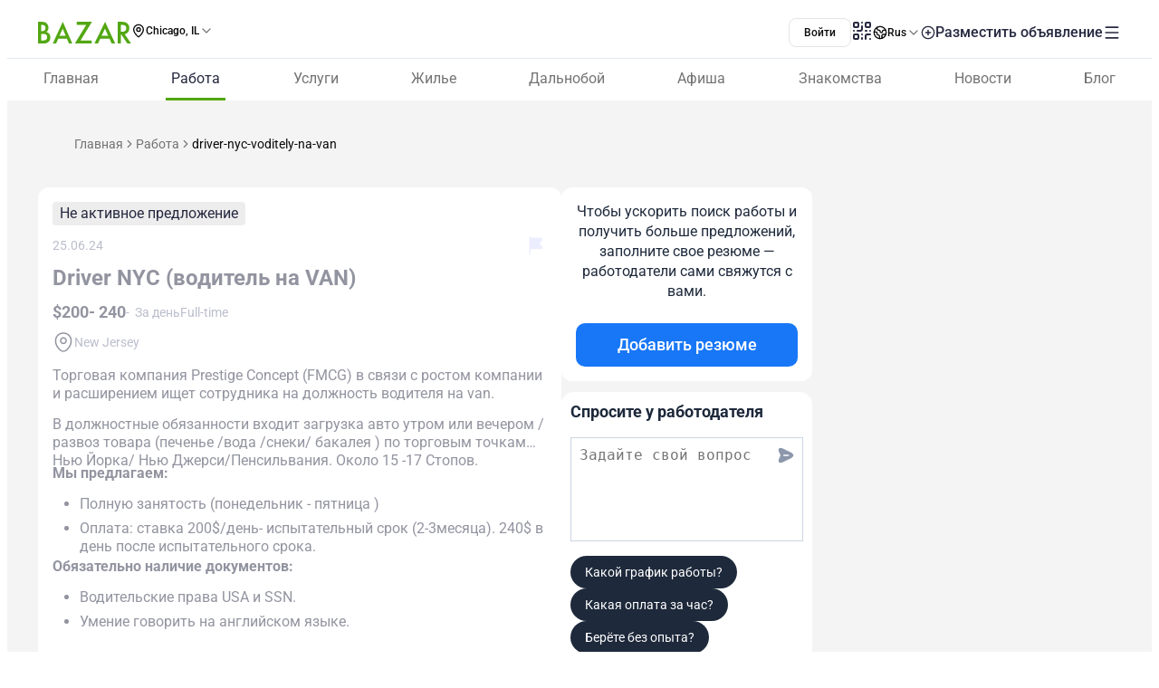

--- FILE ---
content_type: text/html;charset=utf-8
request_url: https://www.bazar.club/chicago/job/post/driver-nyc-voditely-na-van
body_size: 64016
content:
<!DOCTYPE html><html  lang="ru-RU"><head><style  data-primevue-style-id="layer-order">@layer reset,uno,primevue</style><meta charset="UTF-8">
<meta name="viewport" content="width=device-width, initial-scale=1">
<title>Driver NYC (водитель на VAN) - BAZAR.club</title>
<script src="https://accounts.google.com/gsi/client" async defer></script>
<style> @font-face { font-family: "Roboto fallback"; src: local("Noto Sans"); size-adjust: 93.8205%; ascent-override: 98.884%; descent-override: 26.0221%; line-gap-override: 0%; } @font-face { font-family: "Roboto fallback"; src: local("Arial"); size-adjust: 100.1106%; ascent-override: 92.6709%; descent-override: 24.3871%; line-gap-override: 0%; } @font-face { font-family: "Roboto fallback"; src: local("Helvetica Neue"); size-adjust: 98.8578%; ascent-override: 93.8453%; descent-override: 24.6961%; line-gap-override: 0%; } @font-face { font-family: "Roboto fallback"; src: local("Roboto"); size-adjust: 100%; ascent-override: 92.7734%; descent-override: 24.4141%; line-gap-override: 0%; } @font-face { font-family: "Roboto fallback"; src: local("Segoe UI"); size-adjust: 99.8896%; ascent-override: 92.8759%; descent-override: 24.441%; line-gap-override: 0%; } @font-face { font-family: "Roboto fallback"; src: local("BlinkMacSystemFont"); size-adjust: 107.4822%; ascent-override: 86.3152%; descent-override: 22.7145%; line-gap-override: 0%; } @font-face { font-family: "Roboto fallback"; src: local("Noto Sans"); size-adjust: 93.8205%; ascent-override: 98.884%; descent-override: 26.0221%; line-gap-override: 0%; } @font-face { font-family: "Roboto fallback"; src: local("Arial"); size-adjust: 100.1106%; ascent-override: 92.6709%; descent-override: 24.3871%; line-gap-override: 0%; } @font-face { font-family: "Roboto fallback"; src: local("Helvetica Neue"); size-adjust: 98.8578%; ascent-override: 93.8453%; descent-override: 24.6961%; line-gap-override: 0%; } @font-face { font-family: "Roboto fallback"; src: local("Roboto"); size-adjust: 100%; ascent-override: 92.7734%; descent-override: 24.4141%; line-gap-override: 0%; } @font-face { font-family: "Roboto fallback"; src: local("Segoe UI"); size-adjust: 99.8896%; ascent-override: 92.8759%; descent-override: 24.441%; line-gap-override: 0%; } @font-face { font-family: "Roboto fallback"; src: local("BlinkMacSystemFont"); size-adjust: 107.4822%; ascent-override: 86.3152%; descent-override: 22.7145%; line-gap-override: 0%; } @font-face { font-family: "Roboto fallback"; src: local("Noto Sans"); size-adjust: 93.8205%; ascent-override: 98.884%; descent-override: 26.0221%; line-gap-override: 0%; } @font-face { font-family: "Roboto fallback"; src: local("Arial"); size-adjust: 100.1106%; ascent-override: 92.6709%; descent-override: 24.3871%; line-gap-override: 0%; } @font-face { font-family: "Roboto fallback"; src: local("Helvetica Neue"); size-adjust: 98.8578%; ascent-override: 93.8453%; descent-override: 24.6961%; line-gap-override: 0%; } @font-face { font-family: "Roboto fallback"; src: local("Roboto"); size-adjust: 100%; ascent-override: 92.7734%; descent-override: 24.4141%; line-gap-override: 0%; } @font-face { font-family: "Roboto fallback"; src: local("Segoe UI"); size-adjust: 99.8896%; ascent-override: 92.8759%; descent-override: 24.441%; line-gap-override: 0%; } @font-face { font-family: "Roboto fallback"; src: local("BlinkMacSystemFont"); size-adjust: 107.4822%; ascent-override: 86.3152%; descent-override: 22.7145%; line-gap-override: 0%; } @font-face { font-family: "Roboto fallback"; src: local("Noto Sans"); size-adjust: 93.8205%; ascent-override: 98.884%; descent-override: 26.0221%; line-gap-override: 0%; } @font-face { font-family: "Roboto fallback"; src: local("Arial"); size-adjust: 100.1106%; ascent-override: 92.6709%; descent-override: 24.3871%; line-gap-override: 0%; } @font-face { font-family: "Roboto fallback"; src: local("Helvetica Neue"); size-adjust: 98.8578%; ascent-override: 93.8453%; descent-override: 24.6961%; line-gap-override: 0%; } @font-face { font-family: "Roboto fallback"; src: local("Roboto"); size-adjust: 100%; ascent-override: 92.7734%; descent-override: 24.4141%; line-gap-override: 0%; } @font-face { font-family: "Roboto fallback"; src: local("Segoe UI"); size-adjust: 99.8896%; ascent-override: 92.8759%; descent-override: 24.441%; line-gap-override: 0%; } @font-face { font-family: "Roboto fallback"; src: local("BlinkMacSystemFont"); size-adjust: 107.4822%; ascent-override: 86.3152%; descent-override: 22.7145%; line-gap-override: 0%; } @font-face { font-family: "Roboto fallback"; src: local("Noto Sans"); size-adjust: 93.8205%; ascent-override: 98.884%; descent-override: 26.0221%; line-gap-override: 0%; } @font-face { font-family: "Roboto fallback"; src: local("Arial"); size-adjust: 100.1106%; ascent-override: 92.6709%; descent-override: 24.3871%; line-gap-override: 0%; } @font-face { font-family: "Roboto fallback"; src: local("Helvetica Neue"); size-adjust: 98.8578%; ascent-override: 93.8453%; descent-override: 24.6961%; line-gap-override: 0%; } @font-face { font-family: "Roboto fallback"; src: local("Roboto"); size-adjust: 100%; ascent-override: 92.7734%; descent-override: 24.4141%; line-gap-override: 0%; } @font-face { font-family: "Roboto fallback"; src: local("Segoe UI"); size-adjust: 99.8896%; ascent-override: 92.8759%; descent-override: 24.441%; line-gap-override: 0%; } @font-face { font-family: "Roboto fallback"; src: local("BlinkMacSystemFont"); size-adjust: 107.4822%; ascent-override: 86.3152%; descent-override: 22.7145%; line-gap-override: 0%; } @font-face { font-family: "Roboto fallback"; src: local("Noto Sans"); size-adjust: 93.8205%; ascent-override: 98.884%; descent-override: 26.0221%; line-gap-override: 0%; } @font-face { font-family: "Roboto fallback"; src: local("Arial"); size-adjust: 100.1106%; ascent-override: 92.6709%; descent-override: 24.3871%; line-gap-override: 0%; } @font-face { font-family: "Roboto fallback"; src: local("Helvetica Neue"); size-adjust: 98.8578%; ascent-override: 93.8453%; descent-override: 24.6961%; line-gap-override: 0%; } @font-face { font-family: "Roboto fallback"; src: local("Roboto"); size-adjust: 100%; ascent-override: 92.7734%; descent-override: 24.4141%; line-gap-override: 0%; } @font-face { font-family: "Roboto fallback"; src: local("Segoe UI"); size-adjust: 99.8896%; ascent-override: 92.8759%; descent-override: 24.441%; line-gap-override: 0%; } @font-face { font-family: "Roboto fallback"; src: local("BlinkMacSystemFont"); size-adjust: 107.4822%; ascent-override: 86.3152%; descent-override: 22.7145%; line-gap-override: 0%; } @font-face { font-family: "Roboto fallback"; src: local("Noto Sans"); size-adjust: 93.8205%; ascent-override: 98.884%; descent-override: 26.0221%; line-gap-override: 0%; } @font-face { font-family: "Roboto fallback"; src: local("Arial"); size-adjust: 100.1106%; ascent-override: 92.6709%; descent-override: 24.3871%; line-gap-override: 0%; } @font-face { font-family: "Roboto fallback"; src: local("Helvetica Neue"); size-adjust: 98.8578%; ascent-override: 93.8453%; descent-override: 24.6961%; line-gap-override: 0%; } @font-face { font-family: "Roboto fallback"; src: local("Roboto"); size-adjust: 100%; ascent-override: 92.7734%; descent-override: 24.4141%; line-gap-override: 0%; } @font-face { font-family: "Roboto fallback"; src: local("Segoe UI"); size-adjust: 99.8896%; ascent-override: 92.8759%; descent-override: 24.441%; line-gap-override: 0%; } @font-face { font-family: "Roboto fallback"; src: local("BlinkMacSystemFont"); size-adjust: 107.4822%; ascent-override: 86.3152%; descent-override: 22.7145%; line-gap-override: 0%; } @font-face { font-family: "Roboto fallback"; src: local("Noto Sans"); size-adjust: 93.8205%; ascent-override: 98.884%; descent-override: 26.0221%; line-gap-override: 0%; } @font-face { font-family: "Roboto fallback"; src: local("Arial"); size-adjust: 100.1106%; ascent-override: 92.6709%; descent-override: 24.3871%; line-gap-override: 0%; } @font-face { font-family: "Roboto fallback"; src: local("Helvetica Neue"); size-adjust: 98.8578%; ascent-override: 93.8453%; descent-override: 24.6961%; line-gap-override: 0%; } @font-face { font-family: "Roboto fallback"; src: local("Roboto"); size-adjust: 100%; ascent-override: 92.7734%; descent-override: 24.4141%; line-gap-override: 0%; } @font-face { font-family: "Roboto fallback"; src: local("Segoe UI"); size-adjust: 99.8896%; ascent-override: 92.8759%; descent-override: 24.441%; line-gap-override: 0%; } @font-face { font-family: "Roboto fallback"; src: local("BlinkMacSystemFont"); size-adjust: 107.4822%; ascent-override: 86.3152%; descent-override: 22.7145%; line-gap-override: 0%; } @font-face { font-family: "Roboto fallback"; src: local("Noto Sans"); size-adjust: 93.8205%; ascent-override: 98.884%; descent-override: 26.0221%; line-gap-override: 0%; } @font-face { font-family: "Roboto fallback"; src: local("Arial"); size-adjust: 100.1106%; ascent-override: 92.6709%; descent-override: 24.3871%; line-gap-override: 0%; } @font-face { font-family: "Roboto fallback"; src: local("Helvetica Neue"); size-adjust: 98.8578%; ascent-override: 93.8453%; descent-override: 24.6961%; line-gap-override: 0%; } @font-face { font-family: "Roboto fallback"; src: local("Roboto"); size-adjust: 100%; ascent-override: 92.7734%; descent-override: 24.4141%; line-gap-override: 0%; } @font-face { font-family: "Roboto fallback"; src: local("Segoe UI"); size-adjust: 99.8896%; ascent-override: 92.8759%; descent-override: 24.441%; line-gap-override: 0%; } @font-face { font-family: "Roboto fallback"; src: local("BlinkMacSystemFont"); size-adjust: 107.4822%; ascent-override: 86.3152%; descent-override: 22.7145%; line-gap-override: 0%; } @font-face { font-family: "Roboto fallback"; src: local("Noto Sans"); size-adjust: 93.8205%; ascent-override: 98.884%; descent-override: 26.0221%; line-gap-override: 0%; } @font-face { font-family: "Roboto fallback"; src: local("Arial"); size-adjust: 100.1106%; ascent-override: 92.6709%; descent-override: 24.3871%; line-gap-override: 0%; } @font-face { font-family: "Roboto fallback"; src: local("Helvetica Neue"); size-adjust: 98.8578%; ascent-override: 93.8453%; descent-override: 24.6961%; line-gap-override: 0%; } @font-face { font-family: "Roboto fallback"; src: local("Roboto"); size-adjust: 100%; ascent-override: 92.7734%; descent-override: 24.4141%; line-gap-override: 0%; } @font-face { font-family: "Roboto fallback"; src: local("Segoe UI"); size-adjust: 99.8896%; ascent-override: 92.8759%; descent-override: 24.441%; line-gap-override: 0%; } @font-face { font-family: "Roboto fallback"; src: local("BlinkMacSystemFont"); size-adjust: 107.4822%; ascent-override: 86.3152%; descent-override: 22.7145%; line-gap-override: 0%; } </style>
<link rel="stylesheet" href="/_nuxt/entry.Dt1F0Jsx.css" crossorigin>
<link rel="stylesheet" href="/_nuxt/swiper-vue.CU3dLFJZ.css" crossorigin>
<link rel="stylesheet" href="/_nuxt/Footer.ugbOCBrC.css" crossorigin>
<link rel="stylesheet" href="/_nuxt/Select.BzdJNIiZ.css" crossorigin>
<link rel="stylesheet" href="/_nuxt/_slug_.Bb-QkYTS.css" crossorigin>
<link rel="stylesheet" href="/_nuxt/ContactFormButton.2ZL_Q5Go.css" crossorigin>
<link rel="stylesheet" href="/_nuxt/Text.D6mHWm0G.css" crossorigin>
<link rel="stylesheet" href="/_nuxt/Description.Cp-ZT8pn.css" crossorigin>
<link rel="stylesheet" href="/_nuxt/Social.BPqSX8te.css" crossorigin>
<link rel="stylesheet" href="/_nuxt/CallAuthorPopup.CgdBppjk.css" crossorigin>
<link rel="stylesheet" href="/_nuxt/ChatPopup.CjA3j68F.css" crossorigin>
<link rel="stylesheet" href="/_nuxt/ContactBtn.CQ0SO3Kn.css" crossorigin>
<link rel="stylesheet" href="/_nuxt/TextBlock.CFt8lGp-.css" crossorigin>
<link rel="stylesheet" href="/_nuxt/AddCv.kjX9orDH.css" crossorigin>
<link rel="stylesheet" href="/_nuxt/Report.DxKieWXW.css" crossorigin>
<link rel="stylesheet" href="/_nuxt/AddToFavorites.DxIvS1oe.css" crossorigin>
<link rel="stylesheet" href="/_nuxt/Title.SQ6xtr1y.css" crossorigin>
<link rel="stylesheet" href="/_nuxt/BaseTemplate.C8AZngxl.css" crossorigin>
<link rel="stylesheet" href="/_nuxt/FullScreen.BSTi9vhv.css" crossorigin>
<link rel="stylesheet" href="/_nuxt/index.BwRZENeN.css" crossorigin>
<link href="https://cdn.jsdelivr.net/npm/@statsig/js-client@3/build/statsig-js-client+session-replay+web-analytics.min.js?apikey=client-7pHkujhQOTacrHArChbo8dIbp4nUaX19SuHechGxEZ5" rel="preload" crossorigin="anonymous" referrerpolicy="no-referrer" fetchpriority="low" as="script">
<link href="https://appleid.cdn-apple.com/appleauth/static/jsapi/appleid/1/en_US/appleid.auth.js" rel="preload" crossorigin="anonymous" referrerpolicy="no-referrer" fetchpriority="low" as="script">
<link href="/scripts/clarity.js" rel="preload" fetchpriority="low" as="script">
<link href="/scripts/helpCrunch.js" rel="preload" fetchpriority="low" as="script">
<link href="/scripts/helpCrunch-2.js" rel="preload" fetchpriority="low" as="script">
<link href="/scripts/sputnik.js" rel="preload" fetchpriority="low" as="script">
<link href="/scripts/sputnik-2.js" rel="preload" fetchpriority="low" as="script">
<link href="/scripts/sputnik-3.js" rel="preload" fetchpriority="low" as="script">
<link rel="modulepreload" as="script" crossorigin href="/_nuxt/B_BiVJWH.js">
<link rel="modulepreload" as="script" crossorigin href="/_nuxt/BqX9Mh-x.js">
<link rel="modulepreload" as="script" crossorigin href="/_nuxt/u7hKLJhJ.js">
<link rel="modulepreload" as="script" crossorigin href="/_nuxt/Cc8e6i-e.js">
<link rel="modulepreload" as="script" crossorigin href="/_nuxt/DUWS2VPg.js">
<link rel="modulepreload" as="script" crossorigin href="/_nuxt/TQL6kJu0.js">
<link rel="modulepreload" as="script" crossorigin href="/_nuxt/Cb_cfJ_d.js">
<link rel="modulepreload" as="script" crossorigin href="/_nuxt/D1JxIm-i.js">
<link rel="modulepreload" as="script" crossorigin href="/_nuxt/kIjT8vLK.js">
<link rel="modulepreload" as="script" crossorigin href="/_nuxt/BrVnihFn.js">
<link rel="modulepreload" as="script" crossorigin href="/_nuxt/BDMhNNVR.js">
<link rel="modulepreload" as="script" crossorigin href="/_nuxt/IHylnhw4.js">
<link rel="modulepreload" as="script" crossorigin href="/_nuxt/BZw5hcto.js">
<link rel="modulepreload" as="script" crossorigin href="/_nuxt/CezLjZFY.js">
<link rel="modulepreload" as="script" crossorigin href="/_nuxt/BZ-h-DO0.js">
<link rel="modulepreload" as="script" crossorigin href="/_nuxt/CmfNFRbB.js">
<link rel="modulepreload" as="script" crossorigin href="/_nuxt/CFg-BxTi.js">
<link rel="modulepreload" as="script" crossorigin href="/_nuxt/DltjSi-T.js">
<link rel="modulepreload" as="script" crossorigin href="/_nuxt/EgIkbUmq.js">
<link rel="modulepreload" as="script" crossorigin href="/_nuxt/DlT7Sb0E.js">
<link rel="modulepreload" as="script" crossorigin href="/_nuxt/B0czS_Z-.js">
<link rel="modulepreload" as="script" crossorigin href="/_nuxt/czrwFeMk.js">
<link rel="modulepreload" as="script" crossorigin href="/_nuxt/kl1KjaiO.js">
<link rel="modulepreload" as="script" crossorigin href="/_nuxt/Boa0Hwqw.js">
<link rel="modulepreload" as="script" crossorigin href="/_nuxt/FocMwlmn.js">
<link rel="modulepreload" as="script" crossorigin href="/_nuxt/BZwrooRP.js">
<link rel="modulepreload" as="script" crossorigin href="/_nuxt/D7TbVYVR.js">
<link rel="modulepreload" as="script" crossorigin href="/_nuxt/BNm0I2EU.js">
<link rel="modulepreload" as="script" crossorigin href="/_nuxt/Rd-C59tL.js">
<link rel="modulepreload" as="script" crossorigin href="/_nuxt/-uTHjDVw.js">
<link rel="modulepreload" as="script" crossorigin href="/_nuxt/pdtpNrhs.js">
<link rel="modulepreload" as="script" crossorigin href="/_nuxt/D2R80tx2.js">
<link rel="modulepreload" as="script" crossorigin href="/_nuxt/B9K0UE3H.js">
<link rel="modulepreload" as="script" crossorigin href="/_nuxt/CWmAmgOn.js">
<link rel="modulepreload" as="script" crossorigin href="/_nuxt/Cn3w6o7S.js">
<link rel="modulepreload" as="script" crossorigin href="/_nuxt/DzEtVU6i.js">
<link rel="modulepreload" as="script" crossorigin href="/_nuxt/D2EJe2Zf.js">
<link rel="modulepreload" as="script" crossorigin href="/_nuxt/DQFEnr-q.js">
<link rel="modulepreload" as="script" crossorigin href="/_nuxt/BK_fpcym.js">
<link rel="modulepreload" as="script" crossorigin href="/_nuxt/BHctz0xx.js">
<link rel="modulepreload" as="script" crossorigin href="/_nuxt/PAIOZEhf.js">
<link rel="modulepreload" as="script" crossorigin href="/_nuxt/2zZH7mqq.js">
<link rel="modulepreload" as="script" crossorigin href="/_nuxt/C3QS-GfV.js">
<link rel="modulepreload" as="script" crossorigin href="/_nuxt/CutCxUyi.js">
<link rel="modulepreload" as="script" crossorigin href="/_nuxt/CPFniPlz.js">
<link rel="modulepreload" as="script" crossorigin href="/_nuxt/DCnuwJ7V.js">
<link rel="modulepreload" as="script" crossorigin href="/_nuxt/q7SMxLYq.js">
<link rel="modulepreload" as="script" crossorigin href="/_nuxt/BXtuw9B-.js">
<link rel="modulepreload" as="script" crossorigin href="/_nuxt/48GtmLXd.js">
<link rel="modulepreload" as="script" crossorigin href="/_nuxt/a7aBeo7c.js">
<link rel="modulepreload" as="script" crossorigin href="/_nuxt/CCsTXSjZ.js">
<link rel="modulepreload" as="script" crossorigin href="/_nuxt/D16pz1dG.js">
<link rel="modulepreload" as="script" crossorigin href="/_nuxt/DhxHSwKv.js">
<link rel="modulepreload" as="script" crossorigin href="/_nuxt/DKpbyMbk.js">
<link rel="modulepreload" as="script" crossorigin href="/_nuxt/7Rxa256U.js">
<link rel="modulepreload" as="script" crossorigin href="/_nuxt/B3EXD2I-.js">
<link rel="modulepreload" as="script" crossorigin href="/_nuxt/CeEI3sLJ.js">
<link rel="modulepreload" as="script" crossorigin href="/_nuxt/Cf5615Pq.js">
<link rel="modulepreload" as="script" crossorigin href="/_nuxt/1D0cuUU8.js">
<link rel="modulepreload" as="script" crossorigin href="/_nuxt/BrjxSW-e.js">
<link rel="modulepreload" as="script" crossorigin href="/_nuxt/DI58u9XK.js">
<link rel="modulepreload" as="script" crossorigin href="/_nuxt/J3c9wvGS.js">
<link rel="modulepreload" as="script" crossorigin href="/_nuxt/DxeGKHDF.js">
<link rel="modulepreload" as="script" crossorigin href="/_nuxt/NA8qp9IR.js">
<link rel="modulepreload" as="script" crossorigin href="/_nuxt/Cgvr_NKC.js">
<link rel="modulepreload" as="script" crossorigin href="/_nuxt/BZtIaKfK.js">
<link rel="modulepreload" as="script" crossorigin href="/_nuxt/dvMR-Zs-.js">
<link rel="modulepreload" as="script" crossorigin href="/_nuxt/IEi2RnBN.js">
<link rel="modulepreload" as="script" crossorigin href="/_nuxt/C-8InE28.js">
<link rel="modulepreload" as="script" crossorigin href="/_nuxt/CFO0ZyEC.js">
<link rel="modulepreload" as="script" crossorigin href="/_nuxt/DFJHT6dp.js">
<link rel="modulepreload" as="script" crossorigin href="/_nuxt/AXw0PiJ2.js">
<link rel="preload" as="fetch" fetchpriority="low" crossorigin="anonymous" href="/_nuxt/builds/meta/983e3cff-2b41-4926-869f-425cedb8bae6.json">
<link rel="prefetch" as="image" type="image/svg+xml" href="/_nuxt/app-qr-code.Dr5OYLFf.svg">
<link rel="prefetch" as="image" type="image/webp" href="/_nuxt/GooglePlay.uD3mgZaT.webp">
<link rel="prefetch" as="image" type="image/webp" href="/_nuxt/AppStore.DBG958zk.webp">
<link rel="prefetch" as="image" type="image/svg+xml" href="/_nuxt/primeicons.BubJZjaf.svg">
<link rel="prefetch" as="script" crossorigin href="/_nuxt/BSUm8xH7.js">
<link rel="prefetch" as="script" crossorigin href="/_nuxt/BMElwrEe.js">
<link rel="prefetch" as="script" crossorigin href="/_nuxt/CfqKaABO.js">
<link rel="prefetch" as="script" crossorigin href="/_nuxt/BeK25hYA.js">
<link rel="prefetch" as="script" crossorigin href="/_nuxt/OgiqZoOG.js">
<link rel="prefetch" as="script" crossorigin href="/_nuxt/Ca577sgE.js">
<link rel="prefetch" as="script" crossorigin href="/_nuxt/BUlWOFWa.js">
<link rel="prefetch" as="script" crossorigin href="/_nuxt/ngHWLBnd.js">
<link rel="prefetch" as="script" crossorigin href="/_nuxt/ClOIq6fl.js">
<link rel="prefetch" as="script" crossorigin href="/_nuxt/B_oGDIAK.js">
<link rel="prefetch" as="script" crossorigin href="/_nuxt/B0GR_e-P.js">
<link rel="prefetch" as="script" crossorigin href="/_nuxt/CSzriUH-.js">
<link rel="prefetch" as="script" crossorigin href="/_nuxt/Cgbi50Yv.js">
<link rel="prefetch" as="script" crossorigin href="/_nuxt/CRb2poKy.js">
<link rel="prefetch" as="script" crossorigin href="/_nuxt/CGfvr85m.js">
<link rel="prefetch" as="script" crossorigin href="/_nuxt/DM8RnEHR.js">
<link rel="prefetch" as="script" crossorigin href="/_nuxt/vhXB0da7.js">
<link rel="prefetch" as="script" crossorigin href="/_nuxt/BKHJ1c9B.js">
<link rel="prefetch" as="script" crossorigin href="/_nuxt/DejTdlXJ.js">
<link rel="prefetch" as="script" crossorigin href="/_nuxt/DKiCjR1L.js">
<link rel="prefetch" as="script" crossorigin href="/_nuxt/DmSxmsCi.js">
<link rel="prefetch" as="script" crossorigin href="/_nuxt/o7SZMfRr.js">
<link rel="prefetch" as="script" crossorigin href="/_nuxt/D5q7fAEK.js">
<link rel="prefetch" as="script" crossorigin href="/_nuxt/CawBpg8P.js">
<link rel="prefetch" as="script" crossorigin href="/_nuxt/DVPn3M-C.js">
<link rel="prefetch" as="script" crossorigin href="/_nuxt/22W9NdML.js">
<link rel="prefetch" as="script" crossorigin href="/_nuxt/DkPAD59d.js">
<link rel="prefetch" as="script" crossorigin href="/_nuxt/ZPcktQE-.js">
<link rel="prefetch" as="script" crossorigin href="/_nuxt/xYild-Pi.js">
<link rel="prefetch" as="script" crossorigin href="/_nuxt/DehcCrzu.js">
<link rel="prefetch" as="script" crossorigin href="/_nuxt/C_ZkwBue.js">
<link rel="prefetch" as="script" crossorigin href="/_nuxt/DGAj7_ym.js">
<link rel="prefetch" as="script" crossorigin href="/_nuxt/BDku60Zz.js">
<link rel="prefetch" as="script" crossorigin href="/_nuxt/CGFwNPm8.js">
<link rel="prefetch" as="script" crossorigin href="/_nuxt/D-iaEh_i.js">
<link rel="prefetch" as="style" crossorigin href="/_nuxt/auth.BaS4hE77.css">
<link rel="prefetch" as="script" crossorigin href="/_nuxt/DXFFQ8TG.js">
<link rel="prefetch" as="script" crossorigin href="/_nuxt/DZubMtfa.js">
<link rel="prefetch" as="script" crossorigin href="/_nuxt/DH-1DaB2.js">
<link rel="prefetch" as="script" crossorigin href="/_nuxt/CfxdeYj1.js">
<link rel="prefetch" as="script" crossorigin href="/_nuxt/Bhun055T.js">
<link rel="prefetch" as="script" crossorigin href="/_nuxt/B7IfP0sZ.js">
<link rel="prefetch" as="script" crossorigin href="/_nuxt/CQ_dfCK5.js">
<link rel="prefetch" as="script" crossorigin href="/_nuxt/kv4dk5BY.js">
<link rel="prefetch" as="script" crossorigin href="/_nuxt/BaitmEc5.js">
<link rel="prefetch" as="script" crossorigin href="/_nuxt/CtTfAFIF.js">
<link rel="prefetch" as="image" type="image/svg+xml" href="/_nuxt/header-qr-app.BYE6ZqBz.svg">
<link rel="prefetch" as="image" type="image/svg+xml" href="/_nuxt/GooglePlay-white.CgxrYepW.svg">
<link rel="prefetch" as="image" type="image/svg+xml" href="/_nuxt/AppStore.BkPfIVAT.svg">
<meta name="apple-mobile-web-app-status-bar-style" content="black-translucent">
<script>!function(f,b,e,v,n,t,s)
                      {if(f.fbq)return;n=f.fbq=function(){n.callMethod?
                      n.callMethod.apply(n,arguments):n.queue.push(arguments)};
                      if(!f._fbq)f._fbq=n;n.push=n;n.loaded=!0;n.version='2.0';
                      n.queue=[];t=b.createElement(e);t.async=!0;
                      t.src=v;s=b.getElementsByTagName(e)[0];
                      s.parentNode.insertBefore(t,s)}(window, document,'script',
                      'https://connect.facebook.net/en_US/fbevents.js');
                      fbq('init', '722902543576698');
                      fbq('track', 'PageView');</script>
<noscript><img height="1" width="1" style="display:none"
                src="https://www.facebook.com/tr?id=722902543576698&ev=PageView&noscript=1"
                /></noscript>
<meta property="og:site_name" content="Bazar.club">
<meta property="og:image" content="https://bazar.club/favicon.ico">
<script type="application/ld+json">[{"@context":"https://schema.org","@type":"WebSite","url":"https://bazar.club","potentialAction":{"@type":"SearchAction","target":{"@type":"EntryPoint","urlTemplate":"?posts-upload%5Bquery%5D={search_term_string}"},"query-input":"required name=search_term_string"}}]</script>
<link rel="alternate" hreflang="ru" href="https://bazar.club/chicago/job/post/driver-nyc-voditely-na-van" data-hid="alternative-ru">
<link rel="alternate" hreflang="uk" href="https://bazar.club/ua/chicago/job/post/driver-nyc-voditely-na-van" data-hid="alternative-ua">
<link rel="alternate" hreflang="en" href="/en/chicago/job/post/driver-nyc-voditely-na-van" data-hid="alternative-en">
<link rel="alternate" hreflang="pl" href="https://bazar.club/pl/chicago/job/post/driver-nyc-voditely-na-van" data-hid="alternative-pl">
<link rel="alternate" hreflang="x-default" href="https://bazar.club/chicago/job/post/driver-nyc-voditely-na-van" data-hid="alternative-x-default">
<link rel="canonical" href="https://www.bazar.club/job/post/driver-nyc-voditely-na-van" data-hid="canonical">
<link rel="icon" type="image/x-icon" href="/favicon.ico">
<meta property="og:title" content="Driver NYC (водитель на VAN)">
<meta name="description" content="Торговая компания Prestige Concept (FMCG) в связи с ростом компании и расширением ищет сотрудника на должность водителя на van.В должностные обязаннос...">
<meta property="og:description" content="Торговая компания Prestige Concept (FMCG) в связи с ростом компании и расширением ищет сотрудника на должность водителя на van.В должностные обязаннос...">
<meta property="og:type" content="article">
<meta property="og:url" content="https://bazar.club/chicago/job/post/driver-nyc-voditely-na-van">
<script type="application/ld+json">{"@context":"https:\/\/schema.org\/","@type":"JobPosting","title":"Driver NYC (\u0432\u043e\u0434\u0438\u0442\u0435\u043b\u044c \u043d\u0430 VAN)","description":"\u0422\u043e\u0440\u0433\u043e\u0432\u0430\u044f \u043a\u043e\u043c\u043f\u0430\u043d\u0438\u044f Prestige Concept (FMCG) \u0432 \u0441\u0432\u044f\u0437\u0438 \u0441 \u0440\u043e\u0441\u0442\u043e\u043c \u043a\u043e\u043c\u043f\u0430\u043d\u0438\u0438 \u0438 \u0440\u0430\u0441\u0448\u0438\u0440\u0435\u043d\u0438\u0435\u043c \u0438\u0449\u0435\u0442 \u0441\u043e\u0442\u0440\u0443\u0434\u043d\u0438\u043a\u0430 \u043d\u0430 \u0434\u043e\u043b\u0436\u043d\u043e\u0441\u0442\u044c \u0432\u043e\u0434\u0438\u0442\u0435\u043b\u044f \u043d\u0430 van.\u0412 \u0434\u043e\u043b\u0436\u043d\u043e\u0441\u0442\u043d\u044b\u0435 \u043e\u0431\u044f\u0437\u0430\u043d\u043d\u043e\u0441\u0442\u0438 \u0432\u0445\u043e\u0434\u0438\u0442 \u0437\u0430\u0433\u0440\u0443\u0437\u043a\u0430 \u0430\u0432\u0442\u043e \u0443\u0442\u0440\u043e\u043c \u0438\u043b\u0438 \u0432\u0435\u0447\u0435\u0440\u043e\u043c \/ \u0440\u0430\u0437\u0432\u043e\u0437 \u0442\u043e\u0432\u0430\u0440\u0430 (\u043f","identifier":{"@type":"PropertyValue","name":"Bazar.club","value":155437},"datePosted":"2024-06-25T20:28:32+00:00","validThrough":"2024-09-25T00:00:00.000000Z","url":"https:\/\/bazar.club\/chicago\/job\/post\/driver-nyc-voditely-na-van","employmentType":"OTHER","hiringOrganization":{"@type":"Organization","name":true},"jobLocation":{"@type":"Place","address":{"@type":"PostalAddress","addressCountry":"US"}},"baseSalary":{"@type":"MonetaryAmount","currency":"USD","value":{"@type":"QuantitativeValue","minValue":200,"maxValue":240,"unitText":"YEAR"}}}</script>
<meta name="robots" content="noindex, follow">
<script type="application/ld+json" data-hid="Breadcrumbs">{"@context":"https://schema.org","@type":"BreadcrumbList","itemListElement":[{"@type":"ListItem","position":1,"name":"Главная","item":"/"},{"@type":"ListItem","position":2,"name":"Работа","item":"/chicago/job"},{"@type":"ListItem","position":3,"name":"driver-nyc-voditely-na-van"}]}</script>
<script type="module" src="/_nuxt/B_BiVJWH.js" crossorigin></script><style type="text/css" data-primevue-style-id="base" >.p-hidden-accessible{border:0;clip:rect(0 0 0 0);height:1px;margin:-1px;overflow:hidden;padding:0;position:absolute;width:1px;}.p-hidden-accessible input,.p-hidden-accessible select{transform:scale(0);}.p-overflow-hidden{overflow:hidden;padding-right:var(--p-scrollbar-width);}</style><style type="text/css" data-primevue-style-id="global-style" >*,::before,::after{box-sizing:border-box;}.p-connected-overlay{opacity:0;transform:scaleY(0.8);transition:transform 0.12s cubic-bezier(0,0,0.2,1),opacity 0.12s cubic-bezier(0,0,0.2,1);}.p-connected-overlay-visible{opacity:1;transform:scaleY(1);}.p-connected-overlay-hidden{opacity:0;transform:scaleY(1);transition:opacity 0.1s linear;}.p-connected-overlay-enter-from{opacity:0;transform:scaleY(0.8);}.p-connected-overlay-leave-to{opacity:0;}.p-connected-overlay-enter-active{transition:transform 0.12s cubic-bezier(0,0,0.2,1),opacity 0.12s cubic-bezier(0,0,0.2,1);}.p-connected-overlay-leave-active{transition:opacity 0.1s linear;}.p-toggleable-content-enter-from,.p-toggleable-content-leave-to{max-height:0;}.p-toggleable-content-enter-to,.p-toggleable-content-leave-from{max-height:1000px;}.p-toggleable-content-leave-active{overflow:hidden;transition:max-height 0.45s cubic-bezier(0,1,0,1);}.p-toggleable-content-enter-active{overflow:hidden;transition:max-height 1s ease-in-out;}.p-disabled,.p-disabled *{cursor:default;pointer-events:none;user-select:none;}.p-disabled,.p-component:disabled{opacity:var(--p-disabled-opacity);}.pi{font-size:var(--p-icon-size);}.p-icon{width:var(--p-icon-size);height:var(--p-icon-size);}.p-overlay-mask{background:var(--p-mask-background);color:var(--p-mask-color);position:fixed;top:0;left:0;width:100%;height:100%;}.p-overlay-mask-enter{animation:p-overlay-mask-enter-animation var(--p-mask-transition-duration) forwards;}.p-overlay-mask-leave{animation:p-overlay-mask-leave-animation var(--p-mask-transition-duration) forwards;}@keyframes p-overlay-mask-enter-animation{from{background:transparent;}to{background:var(--p-mask-background);}}@keyframes p-overlay-mask-leave-animation{from{background:var(--p-mask-background);}to{background:transparent;}}</style><style type="text/css" data-primevue-style-id="checkbox-style" >.p-checkbox{position:relative;display:inline-flex;user-select:none;vertical-align:bottom;width:var(--p-checkbox-width);height:var(--p-checkbox-height);}.p-checkbox-input{cursor:pointer;appearance:none;position:absolute;inset-block-start:0;inset-inline-start:0;width:100%;height:100%;padding:0;margin:0;opacity:0;z-index:1;outline:0 none;border:1px solid transparent;border-radius:var(--p-checkbox-border-radius);}.p-checkbox-box{display:flex;justify-content:center;align-items:center;border-radius:var(--p-checkbox-border-radius);border:1px solid var(--p-checkbox-border-color);background:var(--p-checkbox-background);width:var(--p-checkbox-width);height:var(--p-checkbox-height);transition:background var(--p-checkbox-transition-duration),color var(--p-checkbox-transition-duration),border-color var(--p-checkbox-transition-duration),box-shadow var(--p-checkbox-transition-duration),outline-color var(--p-checkbox-transition-duration);outline-color:transparent;box-shadow:var(--p-checkbox-shadow);}.p-checkbox-icon{transition-duration:var(--p-checkbox-transition-duration);color:var(--p-checkbox-icon-color);font-size:var(--p-checkbox-icon-size);width:var(--p-checkbox-icon-size);height:var(--p-checkbox-icon-size);}.p-checkbox:not(.p-disabled):has(.p-checkbox-input:hover) .p-checkbox-box{border-color:var(--p-checkbox-hover-border-color);}.p-checkbox-checked .p-checkbox-box{border-color:var(--p-checkbox-checked-border-color);background:var(--p-checkbox-checked-background);}.p-checkbox-checked .p-checkbox-icon{color:var(--p-checkbox-icon-checked-color);}.p-checkbox-checked:not(.p-disabled):has(.p-checkbox-input:hover) .p-checkbox-box{background:var(--p-checkbox-checked-hover-background);border-color:var(--p-checkbox-checked-hover-border-color);}.p-checkbox-checked:not(.p-disabled):has(.p-checkbox-input:hover) .p-checkbox-icon{color:var(--p-checkbox-icon-checked-hover-color);}.p-checkbox:not(.p-disabled):has(.p-checkbox-input:focus-visible) .p-checkbox-box{border-color:var(--p-checkbox-focus-border-color);box-shadow:var(--p-checkbox-focus-ring-shadow);outline:var(--p-checkbox-focus-ring-width) var(--p-checkbox-focus-ring-style) var(--p-checkbox-focus-ring-color);outline-offset:var(--p-checkbox-focus-ring-offset);}.p-checkbox-checked:not(.p-disabled):has(.p-checkbox-input:focus-visible) .p-checkbox-box{border-color:var(--p-checkbox-checked-focus-border-color);}.p-checkbox.p-invalid > .p-checkbox-box{border-color:var(--p-checkbox-invalid-border-color);}.p-checkbox.p-variant-filled .p-checkbox-box{background:var(--p-checkbox-filled-background);}.p-checkbox-checked.p-variant-filled .p-checkbox-box{background:var(--p-checkbox-checked-background);}.p-checkbox-checked.p-variant-filled:not(.p-disabled):has(.p-checkbox-input:hover) .p-checkbox-box{background:var(--p-checkbox-checked-hover-background);}.p-checkbox.p-disabled{opacity:1;}.p-checkbox.p-disabled .p-checkbox-box{background:var(--p-checkbox-disabled-background);border-color:var(--p-checkbox-checked-disabled-border-color);}.p-checkbox.p-disabled .p-checkbox-box .p-checkbox-icon{color:var(--p-checkbox-icon-disabled-color);}.p-checkbox-sm,.p-checkbox-sm .p-checkbox-box{width:var(--p-checkbox-sm-width);height:var(--p-checkbox-sm-height);}.p-checkbox-sm .p-checkbox-icon{font-size:var(--p-checkbox-icon-sm-size);width:var(--p-checkbox-icon-sm-size);height:var(--p-checkbox-icon-sm-size);}.p-checkbox-lg,.p-checkbox-lg .p-checkbox-box{width:var(--p-checkbox-lg-width);height:var(--p-checkbox-lg-height);}.p-checkbox-lg .p-checkbox-icon{font-size:var(--p-checkbox-icon-lg-size);width:var(--p-checkbox-icon-lg-size);height:var(--p-checkbox-icon-lg-size);}</style><style type="text/css" data-primevue-style-id="datepicker-style" >.p-datepicker{display:inline-flex;max-width:100%;}.p-datepicker-input{flex:1 1 auto;width:1%;}.p-datepicker:has(.p-datepicker-dropdown) .p-datepicker-input{border-start-end-radius:0;border-end-end-radius:0;}.p-datepicker-dropdown{cursor:pointer;display:inline-flex;user-select:none;align-items:center;justify-content:center;overflow:hidden;position:relative;width:var(--p-datepicker-dropdown-width);border-start-end-radius:var(--p-datepicker-dropdown-border-radius);border-end-end-radius:var(--p-datepicker-dropdown-border-radius);background:var(--p-datepicker-dropdown-background);border:1px solid var(--p-datepicker-dropdown-border-color);border-inline-start:0 none;color:var(--p-datepicker-dropdown-color);transition:background var(--p-datepicker-transition-duration),color var(--p-datepicker-transition-duration),border-color var(--p-datepicker-transition-duration),outline-color var(--p-datepicker-transition-duration);outline-color:transparent;}.p-datepicker-dropdown:not(:disabled):hover{background:var(--p-datepicker-dropdown-hover-background);border-color:var(--p-datepicker-dropdown-hover-border-color);color:var(--p-datepicker-dropdown-hover-color);}.p-datepicker-dropdown:not(:disabled):active{background:var(--p-datepicker-dropdown-active-background);border-color:var(--p-datepicker-dropdown-active-border-color);color:var(--p-datepicker-dropdown-active-color);}.p-datepicker-dropdown:focus-visible{box-shadow:var(--p-datepicker-dropdown-focus-ring-shadow);outline:var(--p-datepicker-dropdown-focus-ring-width) var(--p-datepicker-dropdown-focus-ring-style) var(--p-datepicker-dropdown-focus-ring-color);outline-offset:var(--p-datepicker-dropdown-focus-ring-offset);}.p-datepicker:has(.p-datepicker-input-icon-container){position:relative;}.p-datepicker:has(.p-datepicker-input-icon-container) .p-datepicker-input{padding-inline-end:calc((var(--p-form-field-padding-x) * 2) + var(--p-icon-size));}.p-datepicker-input-icon-container{cursor:pointer;position:absolute;top:50%;inset-inline-end:var(--p-form-field-padding-x);margin-block-start:calc(-1 * (var(--p-icon-size) / 2));color:var(--p-datepicker-input-icon-color);line-height:1;}.p-datepicker-fluid{display:flex;}.p-datepicker-fluid .p-datepicker-input{width:1%;}.p-datepicker .p-datepicker-panel{min-width:100%;}.p-datepicker-panel{width:auto;padding:var(--p-datepicker-panel-padding);background:var(--p-datepicker-panel-background);color:var(--p-datepicker-panel-color);border:1px solid var(--p-datepicker-panel-border-color);border-radius:var(--p-datepicker-panel-border-radius);box-shadow:var(--p-datepicker-panel-shadow);}.p-datepicker-panel-inline{display:inline-block;overflow-x:auto;box-shadow:none;}.p-datepicker-header{display:flex;align-items:center;justify-content:space-between;padding:var(--p-datepicker-header-padding);background:var(--p-datepicker-header-background);color:var(--p-datepicker-header-color);border-block-end:1px solid var(--p-datepicker-header-border-color);}.p-datepicker-next-button:dir(rtl){order:-1;}.p-datepicker-prev-button:dir(rtl){order:1;}.p-datepicker-title{display:flex;align-items:center;justify-content:space-between;gap:var(--p-datepicker-title-gap);font-weight:var(--p-datepicker-title-font-weight);}.p-datepicker-select-year,.p-datepicker-select-month{border:none;background:transparent;margin:0;cursor:pointer;font-weight:inherit;transition:background var(--p-datepicker-transition-duration),color var(--p-datepicker-transition-duration),border-color var(--p-datepicker-transition-duration),outline-color var(--p-datepicker-transition-duration),box-shadow var(--p-datepicker-transition-duration);}.p-datepicker-select-month{padding:var(--p-datepicker-select-month-padding);color:var(--p-datepicker-select-month-color);border-radius:var(--p-datepicker-select-month-border-radius);}.p-datepicker-select-year{padding:var(--p-datepicker-select-year-padding);color:var(--p-datepicker-select-year-color);border-radius:var(--p-datepicker-select-year-border-radius);}.p-datepicker-select-month:enabled:hover{background:var(--p-datepicker-select-month-hover-background);color:var(--p-datepicker-select-month-hover-color);}.p-datepicker-select-year:enabled:hover{background:var(--p-datepicker-select-year-hover-background);color:var(--p-datepicker-select-year-hover-color);}.p-datepicker-select-month:focus-visible,.p-datepicker-select-year:focus-visible{box-shadow:var(--p-datepicker-date-focus-ring-shadow);outline:var(--p-datepicker-date-focus-ring-width) var(--p-datepicker-date-focus-ring-style) var(--p-datepicker-date-focus-ring-color);outline-offset:var(--p-datepicker-date-focus-ring-offset);}.p-datepicker-calendar-container{display:flex;}.p-datepicker-calendar-container .p-datepicker-calendar{flex:1 1 auto;border-inline-start:1px solid var(--p-datepicker-group-border-color);padding-inline-end:var(--p-datepicker-group-gap);padding-inline-start:var(--p-datepicker-group-gap);}.p-datepicker-calendar-container .p-datepicker-calendar:first-child{padding-inline-start:0;border-inline-start:0 none;}.p-datepicker-calendar-container .p-datepicker-calendar:last-child{padding-inline-end:0;}.p-datepicker-day-view{width:100%;border-collapse:collapse;font-size:1rem;margin:var(--p-datepicker-day-view-margin);}.p-datepicker-weekday-cell{padding:var(--p-datepicker-week-day-padding);}.p-datepicker-weekday{font-weight:var(--p-datepicker-week-day-font-weight);color:var(--p-datepicker-week-day-color);}.p-datepicker-day-cell{padding:var(--p-datepicker-date-padding);}.p-datepicker-day{display:flex;justify-content:center;align-items:center;cursor:pointer;margin:0 auto;overflow:hidden;position:relative;width:var(--p-datepicker-date-width);height:var(--p-datepicker-date-height);border-radius:var(--p-datepicker-date-border-radius);transition:background var(--p-datepicker-transition-duration),color var(--p-datepicker-transition-duration),border-color var(--p-datepicker-transition-duration),box-shadow var(--p-datepicker-transition-duration),outline-color var(--p-datepicker-transition-duration);border:1px solid transparent;outline-color:transparent;color:var(--p-datepicker-date-color);}.p-datepicker-day:not(.p-datepicker-day-selected):not(.p-disabled):hover{background:var(--p-datepicker-date-hover-background);color:var(--p-datepicker-date-hover-color);}.p-datepicker-day:focus-visible{box-shadow:var(--p-datepicker-date-focus-ring-shadow);outline:var(--p-datepicker-date-focus-ring-width) var(--p-datepicker-date-focus-ring-style) var(--p-datepicker-date-focus-ring-color);outline-offset:var(--p-datepicker-date-focus-ring-offset);}.p-datepicker-day-selected{background:var(--p-datepicker-date-selected-background);color:var(--p-datepicker-date-selected-color);}.p-datepicker-day-selected-range{background:var(--p-datepicker-date-range-selected-background);color:var(--p-datepicker-date-range-selected-color);}.p-datepicker-today > .p-datepicker-day{background:var(--p-datepicker-today-background);color:var(--p-datepicker-today-color);}.p-datepicker-today > .p-datepicker-day-selected{background:var(--p-datepicker-date-selected-background);color:var(--p-datepicker-date-selected-color);}.p-datepicker-today > .p-datepicker-day-selected-range{background:var(--p-datepicker-date-range-selected-background);color:var(--p-datepicker-date-range-selected-color);}.p-datepicker-weeknumber{text-align:center;}.p-datepicker-month-view{margin:var(--p-datepicker-month-view-margin);}.p-datepicker-month{width:33.3%;display:inline-flex;align-items:center;justify-content:center;cursor:pointer;overflow:hidden;position:relative;padding:var(--p-datepicker-month-padding);transition:background var(--p-datepicker-transition-duration),color var(--p-datepicker-transition-duration),border-color var(--p-datepicker-transition-duration),box-shadow var(--p-datepicker-transition-duration),outline-color var(--p-datepicker-transition-duration);border-radius:var(--p-datepicker-month-border-radius);outline-color:transparent;color:var(--p-datepicker-date-color);}.p-datepicker-month:not(.p-disabled):not(.p-datepicker-month-selected):hover{color:var(--p-datepicker-date-hover-color);background:var(--p-datepicker-date-hover-background);}.p-datepicker-month-selected{color:var(--p-datepicker-date-selected-color);background:var(--p-datepicker-date-selected-background);}.p-datepicker-month:not(.p-disabled):focus-visible{box-shadow:var(--p-datepicker-date-focus-ring-shadow);outline:var(--p-datepicker-date-focus-ring-width) var(--p-datepicker-date-focus-ring-style) var(--p-datepicker-date-focus-ring-color);outline-offset:var(--p-datepicker-date-focus-ring-offset);}.p-datepicker-year-view{margin:var(--p-datepicker-year-view-margin);}.p-datepicker-year{width:50%;display:inline-flex;align-items:center;justify-content:center;cursor:pointer;overflow:hidden;position:relative;padding:var(--p-datepicker-year-padding);transition:background var(--p-datepicker-transition-duration),color var(--p-datepicker-transition-duration),border-color var(--p-datepicker-transition-duration),box-shadow var(--p-datepicker-transition-duration),outline-color var(--p-datepicker-transition-duration);border-radius:var(--p-datepicker-year-border-radius);outline-color:transparent;color:var(--p-datepicker-date-color);}.p-datepicker-year:not(.p-disabled):not(.p-datepicker-year-selected):hover{color:var(--p-datepicker-date-hover-color);background:var(--p-datepicker-date-hover-background);}.p-datepicker-year-selected{color:var(--p-datepicker-date-selected-color);background:var(--p-datepicker-date-selected-background);}.p-datepicker-year:not(.p-disabled):focus-visible{box-shadow:var(--p-datepicker-date-focus-ring-shadow);outline:var(--p-datepicker-date-focus-ring-width) var(--p-datepicker-date-focus-ring-style) var(--p-datepicker-date-focus-ring-color);outline-offset:var(--p-datepicker-date-focus-ring-offset);}.p-datepicker-buttonbar{display:flex;justify-content:space-between;align-items:center;padding:var(--p-datepicker-buttonbar-padding);border-block-start:1px solid var(--p-datepicker-buttonbar-border-color);}.p-datepicker-buttonbar .p-button{width:auto;}.p-datepicker-time-picker{display:flex;justify-content:center;align-items:center;border-block-start:1px solid var(--p-datepicker-time-picker-border-color);padding:0;gap:var(--p-datepicker-time-picker-gap);}.p-datepicker-calendar-container + .p-datepicker-time-picker{padding:var(--p-datepicker-time-picker-padding);}.p-datepicker-time-picker > div{display:flex;align-items:center;flex-direction:column;gap:var(--p-datepicker-time-picker-button-gap);}.p-datepicker-time-picker span{font-size:1rem;}.p-datepicker-timeonly .p-datepicker-time-picker{border-block-start:0 none;}.p-datepicker:has(.p-inputtext-sm) .p-datepicker-dropdown{width:var(--p-datepicker-dropdown-sm-width);}.p-datepicker:has(.p-inputtext-sm) .p-datepicker-dropdown .p-icon,.p-datepicker:has(.p-inputtext-sm) .p-datepicker-input-icon{font-size:var(--p-form-field-sm-font-size);width:var(--p-form-field-sm-font-size);height:var(--p-form-field-sm-font-size);}.p-datepicker:has(.p-inputtext-lg) .p-datepicker-dropdown{width:var(--p-datepicker-dropdown-lg-width);}.p-datepicker:has(.p-inputtext-lg) .p-datepicker-dropdown .p-icon,.p-datepicker:has(.p-inputtext-lg) .p-datepicker-input-icon{font-size:var(--p-form-field-lg-font-size);width:var(--p-form-field-lg-font-size);height:var(--p-form-field-lg-font-size);}</style><style type="text/css" data-primevue-style-id="floatlabel-style" >.p-floatlabel{display:block;position:relative;}.p-floatlabel label{position:absolute;pointer-events:none;top:50%;transform:translateY(-50%);transition-property:all;transition-timing-function:ease;line-height:1;font-weight:var(--p-floatlabel-font-weight);inset-inline-start:var(--p-floatlabel-position-x);color:var(--p-floatlabel-color);transition-duration:var(--p-floatlabel-transition-duration);}.p-floatlabel:has(.p-textarea) label{top:var(--p-floatlabel-position-y);transform:translateY(0);}.p-floatlabel:has(.p-inputicon:first-child) label{inset-inline-start:calc((var(--p-form-field-padding-x) * 2) + var(--p-icon-size));}.p-floatlabel:has(.p-invalid) label{color:var(--p-floatlabel-invalid-color);}.p-floatlabel:has(input:focus) label,.p-floatlabel:has(input.p-filled) label,.p-floatlabel:has(input:-webkit-autofill) label,.p-floatlabel:has(textarea:focus) label,.p-floatlabel:has(textarea.p-filled) label,.p-floatlabel:has(.p-inputwrapper-focus) label,.p-floatlabel:has(.p-inputwrapper-filled) label{top:var(--p-floatlabel-over-active-top);transform:translateY(0);font-size:var(--p-floatlabel-active-font-size);font-weight:var(--p-floatlabel-label-active-font-weight);}.p-floatlabel:has(input.p-filled) label,.p-floatlabel:has(textarea.p-filled) label,.p-floatlabel:has(.p-inputwrapper-filled) label{color:var(--p-floatlabel-active-color);}.p-floatlabel:has(input:focus) label,.p-floatlabel:has(input:-webkit-autofill) label,.p-floatlabel:has(textarea:focus) label,.p-floatlabel:has(.p-inputwrapper-focus) label{color:var(--p-floatlabel-focus-color);}.p-floatlabel-in .p-inputtext,.p-floatlabel-in .p-textarea,.p-floatlabel-in .p-select-label,.p-floatlabel-in .p-multiselect-label,.p-floatlabel-in .p-autocomplete-input-multiple,.p-floatlabel-in .p-cascadeselect-label,.p-floatlabel-in .p-treeselect-label{padding-block-start:var(--p-floatlabel-in-input-padding-top);padding-block-end:var(--p-floatlabel-in-input-padding-bottom);}.p-floatlabel-in:has(input:focus) label,.p-floatlabel-in:has(input.p-filled) label,.p-floatlabel-in:has(input:-webkit-autofill) label,.p-floatlabel-in:has(textarea:focus) label,.p-floatlabel-in:has(textarea.p-filled) label,.p-floatlabel-in:has(.p-inputwrapper-focus) label,.p-floatlabel-in:has(.p-inputwrapper-filled) label{top:var(--p-floatlabel-in-active-top);}.p-floatlabel-on:has(input:focus) label,.p-floatlabel-on:has(input.p-filled) label,.p-floatlabel-on:has(input:-webkit-autofill) label,.p-floatlabel-on:has(textarea:focus) label,.p-floatlabel-on:has(textarea.p-filled) label,.p-floatlabel-on:has(.p-inputwrapper-focus) label,.p-floatlabel-on:has(.p-inputwrapper-filled) label{top:0;transform:translateY(-50%);border-radius:var(--p-floatlabel-on-border-radius);background:var(--p-floatlabel-on-active-background);padding:var(--p-floatlabel-on-active-padding);}</style><style type="text/css" data-primevue-style-id="iconfield-style" >.p-iconfield{position:relative;}.p-inputicon{position:absolute;top:50%;margin-top:calc(-1 * (var(--p-icon-size) / 2));color:var(--p-iconfield-icon-color);line-height:1;}.p-iconfield .p-inputicon:first-child{inset-inline-start:var(--p-form-field-padding-x);}.p-iconfield .p-inputicon:last-child{inset-inline-end:var(--p-form-field-padding-x);}.p-iconfield .p-inputtext:not(:first-child){padding-inline-start:calc((var(--p-form-field-padding-x) * 2) + var(--p-icon-size));}.p-iconfield .p-inputtext:not(:last-child){padding-inline-end:calc((var(--p-form-field-padding-x) * 2) + var(--p-icon-size));}.p-iconfield:has(.p-inputfield-sm) .p-inputicon{font-size:var(--p-form-field-sm-font-size);width:var(--p-form-field-sm-font-size);height:var(--p-form-field-sm-font-size);margin-top:calc(-1 * (var(--p-form-field-sm-font-size) / 2));}.p-iconfield:has(.p-inputfield-lg) .p-inputicon{font-size:var(--p-form-field-lg-font-size);width:var(--p-form-field-lg-font-size);height:var(--p-form-field-lg-font-size);margin-top:calc(-1 * (var(--p-form-field-lg-font-size) / 2));}</style><style type="text/css" data-primevue-style-id="inputnumber-style" >.p-inputnumber{display:inline-flex;position:relative;}.p-inputnumber-button{display:flex;align-items:center;justify-content:center;flex:0 0 auto;cursor:pointer;background:var(--p-inputnumber-button-background);color:var(--p-inputnumber-button-color);width:var(--p-inputnumber-button-width);transition:background var(--p-inputnumber-transition-duration),color var(--p-inputnumber-transition-duration),border-color var(--p-inputnumber-transition-duration),outline-color var(--p-inputnumber-transition-duration);}.p-inputnumber-button:hover{background:var(--p-inputnumber-button-hover-background);color:var(--p-inputnumber-button-hover-color);}.p-inputnumber-button:active{background:var(--p-inputnumber-button-active-background);color:var(--p-inputnumber-button-active-color);}.p-inputnumber-stacked .p-inputnumber-button{position:relative;border:0 none;}.p-inputnumber-stacked .p-inputnumber-button-group{display:flex;flex-direction:column;position:absolute;inset-block-start:1px;inset-inline-end:1px;height:calc(100% - 2px);z-index:1;}.p-inputnumber-stacked .p-inputnumber-increment-button{padding:0;border-start-end-radius:calc(var(--p-inputnumber-button-border-radius) - 1px);}.p-inputnumber-stacked .p-inputnumber-decrement-button{padding:0;border-end-end-radius:calc(var(--p-inputnumber-button-border-radius) - 1px);}.p-inputnumber-stacked .p-inputnumber-button{flex:1 1 auto;border:0 none;}.p-inputnumber-horizontal .p-inputnumber-button{border:1px solid var(--p-inputnumber-button-border-color);}.p-inputnumber-horizontal .p-inputnumber-button:hover{border-color:var(--p-inputnumber-button-hover-border-color);}.p-inputnumber-horizontal .p-inputnumber-button:active{border-color:var(--p-inputnumber-button-active-border-color);}.p-inputnumber-horizontal .p-inputnumber-increment-button{order:3;border-start-end-radius:var(--p-inputnumber-button-border-radius);border-end-end-radius:var(--p-inputnumber-button-border-radius);border-inline-start:0 none;}.p-inputnumber-horizontal .p-inputnumber-input{order:2;border-radius:0;}.p-inputnumber-horizontal .p-inputnumber-decrement-button{order:1;border-start-start-radius:var(--p-inputnumber-button-border-radius);border-end-start-radius:var(--p-inputnumber-button-border-radius);border-inline-end:0 none;}.p-floatlabel:has(.p-inputnumber-horizontal) label{margin-inline-start:var(--p-inputnumber-button-width);}.p-inputnumber-vertical{flex-direction:column;}.p-inputnumber-vertical .p-inputnumber-button{border:1px solid var(--p-inputnumber-button-border-color);padding:var(--p-inputnumber-button-vertical-padding);}.p-inputnumber-vertical .p-inputnumber-button:hover{border-color:var(--p-inputnumber-button-hover-border-color);}.p-inputnumber-vertical .p-inputnumber-button:active{border-color:var(--p-inputnumber-button-active-border-color);}.p-inputnumber-vertical .p-inputnumber-increment-button{order:1;border-start-start-radius:var(--p-inputnumber-button-border-radius);border-start-end-radius:var(--p-inputnumber-button-border-radius);width:100%;border-block-end:0 none;}.p-inputnumber-vertical .p-inputnumber-input{order:2;border-radius:0;text-align:center;}.p-inputnumber-vertical .p-inputnumber-decrement-button{order:3;border-end-start-radius:var(--p-inputnumber-button-border-radius);border-end-end-radius:var(--p-inputnumber-button-border-radius);width:100%;border-block-start:0 none;}.p-inputnumber-input{flex:1 1 auto;}.p-inputnumber-fluid{width:100%;}.p-inputnumber-fluid .p-inputnumber-input{width:1%;}.p-inputnumber-fluid.p-inputnumber-vertical .p-inputnumber-input{width:100%;}.p-inputnumber:has(.p-inputtext-sm) .p-inputnumber-button .p-icon{font-size:var(--p-form-field-sm-font-size);width:var(--p-form-field-sm-font-size);height:var(--p-form-field-sm-font-size);}.p-inputnumber:has(.p-inputtext-lg) .p-inputnumber-button .p-icon{font-size:var(--p-form-field-lg-font-size);width:var(--p-form-field-lg-font-size);height:var(--p-form-field-lg-font-size);}</style><style type="text/css" data-primevue-style-id="inputtext-style" >.p-inputtext{font-family:inherit;font-feature-settings:inherit;font-size:1rem;color:var(--p-inputtext-color);background:var(--p-inputtext-background);padding-block:var(--p-inputtext-padding-y);padding-inline:var(--p-inputtext-padding-x);border:1px solid var(--p-inputtext-border-color);transition:background var(--p-inputtext-transition-duration),color var(--p-inputtext-transition-duration),border-color var(--p-inputtext-transition-duration),outline-color var(--p-inputtext-transition-duration),box-shadow var(--p-inputtext-transition-duration);appearance:none;border-radius:var(--p-inputtext-border-radius);outline-color:transparent;box-shadow:var(--p-inputtext-shadow);}.p-inputtext:enabled:hover{border-color:var(--p-inputtext-hover-border-color);}.p-inputtext:enabled:focus{border-color:var(--p-inputtext-focus-border-color);box-shadow:var(--p-inputtext-focus-ring-shadow);outline:var(--p-inputtext-focus-ring-width) var(--p-inputtext-focus-ring-style) var(--p-inputtext-focus-ring-color);outline-offset:var(--p-inputtext-focus-ring-offset);}.p-inputtext.p-invalid{border-color:var(--p-inputtext-invalid-border-color);}.p-inputtext.p-variant-filled{background:var(--p-inputtext-filled-background);}.p-inputtext.p-variant-filled:enabled:hover{background:var(--p-inputtext-filled-hover-background);}.p-inputtext.p-variant-filled:enabled:focus{background:var(--p-inputtext-filled-focus-background);}.p-inputtext:disabled{opacity:1;background:var(--p-inputtext-disabled-background);color:var(--p-inputtext-disabled-color);}.p-inputtext::placeholder{color:var(--p-inputtext-placeholder-color);}.p-inputtext.p-invalid::placeholder{color:var(--p-inputtext-invalid-placeholder-color);}.p-inputtext-sm{font-size:var(--p-inputtext-sm-font-size);padding-block:var(--p-inputtext-sm-padding-y);padding-inline:var(--p-inputtext-sm-padding-x);}.p-inputtext-lg{font-size:var(--p-inputtext-lg-font-size);padding-block:var(--p-inputtext-lg-padding-y);padding-inline:var(--p-inputtext-lg-padding-x);}.p-inputtext-fluid{width:100%;}</style><style type="text/css" data-primevue-style-id="password-style" >.p-password{display:inline-flex;position:relative;}.p-password .p-password-overlay{min-width:100%;}.p-password-meter{height:var(--p-password-meter-height);background:var(--p-password-meter-background);border-radius:var(--p-password-meter-border-radius);}.p-password-meter-label{height:100%;width:0;transition:width 1s ease-in-out;border-radius:var(--p-password-meter-border-radius);}.p-password-meter-weak{background:var(--p-password-strength-weak-background);}.p-password-meter-medium{background:var(--p-password-strength-medium-background);}.p-password-meter-strong{background:var(--p-password-strength-strong-background);}.p-password-fluid{display:flex;}.p-password-fluid .p-password-input{width:100%;}.p-password-input::-ms-reveal,.p-password-input::-ms-clear{display:none;}.p-password-overlay{padding:var(--p-password-overlay-padding);background:var(--p-password-overlay-background);color:var(--p-password-overlay-color);border:1px solid var(--p-password-overlay-border-color);box-shadow:var(--p-password-overlay-shadow);border-radius:var(--p-password-overlay-border-radius);}.p-password-content{display:flex;flex-direction:column;gap:var(--p-password-content-gap);}.p-password-toggle-mask-icon{inset-inline-end:var(--p-form-field-padding-x);color:var(--p-password-icon-color);position:absolute;top:50%;margin-top:calc(-1 * calc(var(--p-icon-size) / 2));width:var(--p-icon-size);height:var(--p-icon-size);}.p-password:has(.p-password-toggle-mask-icon) .p-password-input{padding-inline-end:calc((var(--p-form-field-padding-x) * 2) + var(--p-icon-size));}</style><style type="text/css" data-primevue-style-id="radiobutton-style" >.p-radiobutton{position:relative;display:inline-flex;user-select:none;vertical-align:bottom;width:var(--p-radiobutton-width);height:var(--p-radiobutton-height);}.p-radiobutton-input{cursor:pointer;appearance:none;position:absolute;top:0;inset-inline-start:0;width:100%;height:100%;padding:0;margin:0;opacity:0;z-index:1;outline:0 none;border:1px solid transparent;border-radius:50%;}.p-radiobutton-box{display:flex;justify-content:center;align-items:center;border-radius:50%;border:1px solid var(--p-radiobutton-border-color);background:var(--p-radiobutton-background);width:var(--p-radiobutton-width);height:var(--p-radiobutton-height);transition:background var(--p-radiobutton-transition-duration),color var(--p-radiobutton-transition-duration),border-color var(--p-radiobutton-transition-duration),box-shadow var(--p-radiobutton-transition-duration),outline-color var(--p-radiobutton-transition-duration);outline-color:transparent;box-shadow:var(--p-radiobutton-shadow);}.p-radiobutton-icon{transition-duration:var(--p-radiobutton-transition-duration);background:transparent;font-size:var(--p-radiobutton-icon-size);width:var(--p-radiobutton-icon-size);height:var(--p-radiobutton-icon-size);border-radius:50%;backface-visibility:hidden;transform:translateZ(0) scale(0.1);}.p-radiobutton:not(.p-disabled):has(.p-radiobutton-input:hover) .p-radiobutton-box{border-color:var(--p-radiobutton-hover-border-color);}.p-radiobutton-checked .p-radiobutton-box{border-color:var(--p-radiobutton-checked-border-color);background:var(--p-radiobutton-checked-background);}.p-radiobutton-checked .p-radiobutton-box .p-radiobutton-icon{background:var(--p-radiobutton-icon-checked-color);transform:translateZ(0) scale(1,1);visibility:visible;}.p-radiobutton-checked:not(.p-disabled):has(.p-radiobutton-input:hover) .p-radiobutton-box{border-color:var(--p-radiobutton-checked-hover-border-color);background:var(--p-radiobutton-checked-hover-background);}.p-radiobutton:not(.p-disabled):has(.p-radiobutton-input:hover).p-radiobutton-checked .p-radiobutton-box .p-radiobutton-icon{background:var(--p-radiobutton-icon-checked-hover-color);}.p-radiobutton:not(.p-disabled):has(.p-radiobutton-input:focus-visible) .p-radiobutton-box{border-color:var(--p-radiobutton-focus-border-color);box-shadow:var(--p-radiobutton-focus-ring-shadow);outline:var(--p-radiobutton-focus-ring-width) var(--p-radiobutton-focus-ring-style) var(--p-radiobutton-focus-ring-color);outline-offset:var(--p-radiobutton-focus-ring-offset);}.p-radiobutton-checked:not(.p-disabled):has(.p-radiobutton-input:focus-visible) .p-radiobutton-box{border-color:var(--p-radiobutton-checked-focus-border-color);}.p-radiobutton.p-invalid > .p-radiobutton-box{border-color:var(--p-radiobutton-invalid-border-color);}.p-radiobutton.p-variant-filled .p-radiobutton-box{background:var(--p-radiobutton-filled-background);}.p-radiobutton.p-variant-filled.p-radiobutton-checked .p-radiobutton-box{background:var(--p-radiobutton-checked-background);}.p-radiobutton.p-variant-filled:not(.p-disabled):has(.p-radiobutton-input:hover).p-radiobutton-checked .p-radiobutton-box{background:var(--p-radiobutton-checked-hover-background);}.p-radiobutton.p-disabled{opacity:1;}.p-radiobutton.p-disabled .p-radiobutton-box{background:var(--p-radiobutton-disabled-background);border-color:var(--p-radiobutton-checked-disabled-border-color);}.p-radiobutton-checked.p-disabled .p-radiobutton-box .p-radiobutton-icon{background:var(--p-radiobutton-icon-disabled-color);}.p-radiobutton-sm,.p-radiobutton-sm .p-radiobutton-box{width:var(--p-radiobutton-sm-width);height:var(--p-radiobutton-sm-height);}.p-radiobutton-sm .p-radiobutton-icon{font-size:var(--p-radiobutton-icon-sm-size);width:var(--p-radiobutton-icon-sm-size);height:var(--p-radiobutton-icon-sm-size);}.p-radiobutton-lg,.p-radiobutton-lg .p-radiobutton-box{width:var(--p-radiobutton-lg-width);height:var(--p-radiobutton-lg-height);}.p-radiobutton-lg .p-radiobutton-icon{font-size:var(--p-radiobutton-icon-lg-size);width:var(--p-radiobutton-icon-lg-size);height:var(--p-radiobutton-icon-lg-size);}</style><style type="text/css" data-primevue-style-id="rating-style" >.p-rating{position:relative;display:flex;align-items:center;gap:var(--p-rating-gap);}.p-rating-option{display:inline-flex;align-items:center;cursor:pointer;outline-color:transparent;border-radius:50%;transition:background var(--p-rating-transition-duration),color var(--p-rating-transition-duration),border-color var(--p-rating-transition-duration),outline-color var(--p-rating-transition-duration),box-shadow var(--p-rating-transition-duration);}.p-rating-option.p-focus-visible{box-shadow:var(--p-rating-focus-ring-shadow);outline:var(--p-rating-focus-ring-width) var(--p-rating-focus-ring-style) var(--p-rating-focus-ring-color);outline-offset:var(--p-rating-focus-ring-offset);}.p-rating-icon{color:var(--p-rating-icon-color);transition:background var(--p-rating-transition-duration),color var(--p-rating-transition-duration),border-color var(--p-rating-transition-duration),outline-color var(--p-rating-transition-duration),box-shadow var(--p-rating-transition-duration);font-size:var(--p-rating-icon-size);width:var(--p-rating-icon-size);height:var(--p-rating-icon-size);}.p-rating:not(.p-disabled):not(.p-readonly) .p-rating-option:hover .p-rating-icon{color:var(--p-rating-icon-hover-color);}.p-rating-option-active .p-rating-icon{color:var(--p-rating-icon-active-color);}.p-rating-icon.p-invalid{stroke:var(--p-rating-invalid-icon-color);}</style><style type="text/css" data-primevue-style-id="select-style" >.p-select{display:inline-flex;cursor:pointer;position:relative;user-select:none;background:var(--p-select-background);border:1px solid var(--p-select-border-color);transition:background var(--p-select-transition-duration),color var(--p-select-transition-duration),border-color var(--p-select-transition-duration),outline-color var(--p-select-transition-duration),box-shadow var(--p-select-transition-duration);border-radius:var(--p-select-border-radius);outline-color:transparent;box-shadow:var(--p-select-shadow);}.p-select:not(.p-disabled):hover{border-color:var(--p-select-hover-border-color);}.p-select:not(.p-disabled).p-focus{border-color:var(--p-select-focus-border-color);box-shadow:var(--p-select-focus-ring-shadow);outline:var(--p-select-focus-ring-width) var(--p-select-focus-ring-style) var(--p-select-focus-ring-color);outline-offset:var(--p-select-focus-ring-offset);}.p-select.p-variant-filled{background:var(--p-select-filled-background);}.p-select.p-variant-filled:not(.p-disabled):hover{background:var(--p-select-filled-hover-background);}.p-select.p-variant-filled:not(.p-disabled).p-focus{background:var(--p-select-filled-focus-background);}.p-select.p-invalid{border-color:var(--p-select-invalid-border-color);}.p-select.p-disabled{opacity:1;background:var(--p-select-disabled-background);}.p-select-clear-icon{position:absolute;top:50%;margin-top:-0.5rem;color:var(--p-select-clear-icon-color);inset-inline-end:var(--p-select-dropdown-width);}.p-select-dropdown{display:flex;align-items:center;justify-content:center;flex-shrink:0;background:transparent;color:var(--p-select-dropdown-color);width:var(--p-select-dropdown-width);border-start-end-radius:var(--p-select-border-radius);border-end-end-radius:var(--p-select-border-radius);}.p-select-label{display:block;white-space:nowrap;overflow:hidden;flex:1 1 auto;width:1%;padding:var(--p-select-padding-y) var(--p-select-padding-x);text-overflow:ellipsis;cursor:pointer;color:var(--p-select-color);background:transparent;border:0 none;outline:0 none;}.p-select-label.p-placeholder{color:var(--p-select-placeholder-color);}.p-select.p-invalid .p-select-label.p-placeholder{color:var(--p-select-invalid-placeholder-color);}.p-select:has(.p-select-clear-icon) .p-select-label{padding-inline-end:calc(1rem + var(--p-select-padding-x));}.p-select.p-disabled .p-select-label{color:var(--p-select-disabled-color);}.p-select-label-empty{overflow:hidden;opacity:0;}input.p-select-label{cursor:default;}.p-select .p-select-overlay{min-width:100%;}.p-select-overlay{position:absolute;top:0;left:0;background:var(--p-select-overlay-background);color:var(--p-select-overlay-color);border:1px solid var(--p-select-overlay-border-color);border-radius:var(--p-select-overlay-border-radius);box-shadow:var(--p-select-overlay-shadow);}.p-select-header{padding:var(--p-select-list-header-padding);}.p-select-filter{width:100%;}.p-select-list-container{overflow:auto;}.p-select-option-group{cursor:auto;margin:0;padding:var(--p-select-option-group-padding);background:var(--p-select-option-group-background);color:var(--p-select-option-group-color);font-weight:var(--p-select-option-group-font-weight);}.p-select-list{margin:0;padding:0;list-style-type:none;padding:var(--p-select-list-padding);gap:var(--p-select-list-gap);display:flex;flex-direction:column;}.p-select-option{cursor:pointer;font-weight:normal;white-space:nowrap;position:relative;overflow:hidden;display:flex;align-items:center;padding:var(--p-select-option-padding);border:0 none;color:var(--p-select-option-color);background:transparent;transition:background var(--p-select-transition-duration),color var(--p-select-transition-duration),border-color var(--p-select-transition-duration),box-shadow var(--p-select-transition-duration),outline-color var(--p-select-transition-duration);border-radius:var(--p-select-option-border-radius);}.p-select-option:not(.p-select-option-selected):not(.p-disabled).p-focus{background:var(--p-select-option-focus-background);color:var(--p-select-option-focus-color);}.p-select-option.p-select-option-selected{background:var(--p-select-option-selected-background);color:var(--p-select-option-selected-color);}.p-select-option.p-select-option-selected.p-focus{background:var(--p-select-option-selected-focus-background);color:var(--p-select-option-selected-focus-color);}.p-select-option-check-icon{position:relative;margin-inline-start:var(--p-select-checkmark-gutter-start);margin-inline-end:var(--p-select-checkmark-gutter-end);color:var(--p-select-checkmark-color);}.p-select-empty-message{padding:var(--p-select-empty-message-padding);}.p-select-fluid{display:flex;width:100%;}.p-select-sm .p-select-label{font-size:var(--p-select-sm-font-size);padding-block:var(--p-select-sm-padding-y);padding-inline:var(--p-select-sm-padding-x);}.p-select-sm .p-select-dropdown .p-icon{font-size:var(--p-select-sm-font-size);width:var(--p-select-sm-font-size);height:var(--p-select-sm-font-size);}.p-select-lg .p-select-label{font-size:var(--p-select-lg-font-size);padding-block:var(--p-select-lg-padding-y);padding-inline:var(--p-select-lg-padding-x);}.p-select-lg .p-select-dropdown .p-icon{font-size:var(--p-select-lg-font-size);width:var(--p-select-lg-font-size);height:var(--p-select-lg-font-size);}</style><style type="text/css" data-primevue-style-id="selectbutton-style" >.p-selectbutton{display:inline-flex;user-select:none;vertical-align:bottom;outline-color:transparent;border-radius:var(--p-selectbutton-border-radius);}.p-selectbutton .p-togglebutton{border-radius:0;border-width:1px 1px 1px 0;}.p-selectbutton .p-togglebutton:focus-visible{position:relative;z-index:1;}.p-selectbutton .p-togglebutton:first-child{border-inline-start-width:1px;border-start-start-radius:var(--p-selectbutton-border-radius);border-end-start-radius:var(--p-selectbutton-border-radius);}.p-selectbutton .p-togglebutton:last-child{border-start-end-radius:var(--p-selectbutton-border-radius);border-end-end-radius:var(--p-selectbutton-border-radius);}.p-selectbutton.p-invalid{outline:1px solid var(--p-selectbutton-invalid-border-color);outline-offset:0;}</style><style type="text/css" data-primevue-style-id="slider-style" >.p-slider{position:relative;background:var(--p-slider-track-background);border-radius:var(--p-slider-track-border-radius);}.p-slider-handle{cursor:grab;touch-action:none;user-select:none;display:flex;justify-content:center;align-items:center;height:var(--p-slider-handle-height);width:var(--p-slider-handle-width);background:var(--p-slider-handle-background);border-radius:var(--p-slider-handle-border-radius);transition:background var(--p-slider-transition-duration),color var(--p-slider-transition-duration),border-color var(--p-slider-transition-duration),box-shadow var(--p-slider-transition-duration),outline-color var(--p-slider-transition-duration);outline-color:transparent;}.p-slider-handle::before{content:"";width:var(--p-slider-handle-content-width);height:var(--p-slider-handle-content-height);display:block;background:var(--p-slider-handle-content-background);border-radius:var(--p-slider-handle-content-border-radius);box-shadow:var(--p-slider-handle-content-shadow);transition:background var(--p-slider-transition-duration);}.p-slider:not(.p-disabled) .p-slider-handle:hover{background:var(--p-slider-handle-hover-background);}.p-slider:not(.p-disabled) .p-slider-handle:hover::before{background:var(--p-slider-handle-content-hover-background);}.p-slider-handle:focus-visible{box-shadow:var(--p-slider-handle-focus-ring-shadow);outline:var(--p-slider-handle-focus-ring-width) var(--p-slider-handle-focus-ring-style) var(--p-slider-handle-focus-ring-color);outline-offset:var(--p-slider-handle-focus-ring-offset);}.p-slider-range{display:block;background:var(--p-slider-range-background);border-radius:var(--p-slider-border-radius);}.p-slider.p-slider-horizontal{height:var(--p-slider-track-size);}.p-slider-horizontal .p-slider-range{inset-block-start:0;inset-inline-start:0;height:100%;}.p-slider-horizontal .p-slider-handle{inset-block-start:50%;margin-block-start:calc(-1 * calc(var(--p-slider-handle-height) / 2));margin-inline-start:calc(-1 * calc(var(--p-slider-handle-width) / 2));}.p-slider-vertical{min-height:100px;width:var(--p-slider-track-size);}.p-slider-vertical .p-slider-handle{inset-inline-start:50%;margin-inline-start:calc(-1 * calc(var(--p-slider-handle-width) / 2));margin-block-end:calc(-1 * calc(var(--p-slider-handle-height) / 2));}.p-slider-vertical .p-slider-range{inset-block-end:0;inset-inline-start:0;width:100%;}</style><style type="text/css" data-primevue-style-id="textarea-style" >.p-textarea{font-family:inherit;font-feature-settings:inherit;font-size:1rem;color:var(--p-textarea-color);background:var(--p-textarea-background);padding-block:var(--p-textarea-padding-y);padding-inline:var(--p-textarea-padding-x);border:1px solid var(--p-textarea-border-color);transition:background var(--p-textarea-transition-duration),color var(--p-textarea-transition-duration),border-color var(--p-textarea-transition-duration),outline-color var(--p-textarea-transition-duration),box-shadow var(--p-textarea-transition-duration);appearance:none;border-radius:var(--p-textarea-border-radius);outline-color:transparent;box-shadow:var(--p-textarea-shadow);}.p-textarea:enabled:hover{border-color:var(--p-textarea-hover-border-color);}.p-textarea:enabled:focus{border-color:var(--p-textarea-focus-border-color);box-shadow:var(--p-textarea-focus-ring-shadow);outline:var(--p-textarea-focus-ring-width) var(--p-textarea-focus-ring-style) var(--p-textarea-focus-ring-color);outline-offset:var(--p-textarea-focus-ring-offset);}.p-textarea.p-invalid{border-color:var(--p-textarea-invalid-border-color);}.p-textarea.p-variant-filled{background:var(--p-textarea-filled-background);}.p-textarea.p-variant-filled:enabled:focus{background:var(--p-textarea-filled-focus-background);}.p-textarea:disabled{opacity:1;background:var(--p-textarea-disabled-background);color:var(--p-textarea-disabled-color);}.p-textarea::placeholder{color:var(--p-textarea-placeholder-color);}.p-textarea.p-invalid::placeholder{color:var(--p-textarea-invalid-placeholder-color);}.p-textarea-fluid{width:100%;}.p-textarea-resizable{overflow:hidden;resize:none;}.p-textarea-sm{font-size:var(--p-textarea-sm-font-size);padding-block:var(--p-textarea-sm-padding-y);padding-inline:var(--p-textarea-sm-padding-x);}.p-textarea-lg{font-size:var(--p-textarea-lg-font-size);padding-block:var(--p-textarea-lg-padding-y);padding-inline:var(--p-textarea-lg-padding-x);}</style><style type="text/css" data-primevue-style-id="toggleswitch-style" >.p-toggleswitch{display:inline-block;width:var(--p-toggleswitch-width);height:var(--p-toggleswitch-height);}.p-toggleswitch-input{cursor:pointer;appearance:none;position:absolute;top:0;inset-inline-start:0;width:100%;height:100%;padding:0;margin:0;opacity:0;z-index:1;outline:0 none;border-radius:var(--p-toggleswitch-border-radius);}.p-toggleswitch-slider{cursor:pointer;width:100%;height:100%;border-width:var(--p-toggleswitch-border-width);border-style:solid;border-color:var(--p-toggleswitch-border-color);background:var(--p-toggleswitch-background);transition:background var(--p-toggleswitch-transition-duration),color var(--p-toggleswitch-transition-duration),border-color var(--p-toggleswitch-transition-duration),outline-color var(--p-toggleswitch-transition-duration),box-shadow var(--p-toggleswitch-transition-duration);border-radius:var(--p-toggleswitch-border-radius);outline-color:transparent;box-shadow:var(--p-toggleswitch-shadow);}.p-toggleswitch-handle{position:absolute;top:50%;display:flex;justify-content:center;align-items:center;background:var(--p-toggleswitch-handle-background);color:var(--p-toggleswitch-handle-color);width:var(--p-toggleswitch-handle-size);height:var(--p-toggleswitch-handle-size);inset-inline-start:var(--p-toggleswitch-gap);margin-block-start:calc(-1 * calc(var(--p-toggleswitch-handle-size) / 2));border-radius:var(--p-toggleswitch-handle-border-radius);transition:background var(--p-toggleswitch-transition-duration),color var(--p-toggleswitch-transition-duration),inset-inline-start var(--p-toggleswitch-slide-duration),box-shadow var(--p-toggleswitch-slide-duration);}.p-toggleswitch.p-toggleswitch-checked .p-toggleswitch-slider{background:var(--p-toggleswitch-checked-background);border-color:var(--p-toggleswitch-checked-border-color);}.p-toggleswitch.p-toggleswitch-checked .p-toggleswitch-handle{background:var(--p-toggleswitch-handle-checked-background);color:var(--p-toggleswitch-handle-checked-color);inset-inline-start:calc(var(--p-toggleswitch-width) - calc(var(--p-toggleswitch-handle-size) + var(--p-toggleswitch-gap)));}.p-toggleswitch:not(.p-disabled):has(.p-toggleswitch-input:hover) .p-toggleswitch-slider{background:var(--p-toggleswitch-hover-background);border-color:var(--p-toggleswitch-hover-border-color);}.p-toggleswitch:not(.p-disabled):has(.p-toggleswitch-input:hover) .p-toggleswitch-handle{background:var(--p-toggleswitch-handle-hover-background);color:var(--p-toggleswitch-handle-hover-color);}.p-toggleswitch:not(.p-disabled):has(.p-toggleswitch-input:hover).p-toggleswitch-checked .p-toggleswitch-slider{background:var(--p-toggleswitch-checked-hover-background);border-color:var(--p-toggleswitch-checked-hover-border-color);}.p-toggleswitch:not(.p-disabled):has(.p-toggleswitch-input:hover).p-toggleswitch-checked .p-toggleswitch-handle{background:var(--p-toggleswitch-handle-checked-hover-background);color:var(--p-toggleswitch-handle-checked-hover-color);}.p-toggleswitch:not(.p-disabled):has(.p-toggleswitch-input:focus-visible) .p-toggleswitch-slider{box-shadow:var(--p-toggleswitch-focus-ring-shadow);outline:var(--p-toggleswitch-focus-ring-width) var(--p-toggleswitch-focus-ring-style) var(--p-toggleswitch-focus-ring-color);outline-offset:var(--p-toggleswitch-focus-ring-offset);}.p-toggleswitch.p-invalid > .p-toggleswitch-slider{border-color:var(--p-toggleswitch-invalid-border-color);}.p-toggleswitch.p-disabled{opacity:1;}.p-toggleswitch.p-disabled .p-toggleswitch-slider{background:var(--p-toggleswitch-disabled-background);}.p-toggleswitch.p-disabled .p-toggleswitch-handle{background:var(--p-toggleswitch-handle-disabled-background);}</style><style type="text/css" data-primevue-style-id="treeselect-style" >.p-treeselect{display:inline-flex;cursor:pointer;position:relative;user-select:none;background:var(--p-treeselect-background);border:1px solid var(--p-treeselect-border-color);transition:background var(--p-treeselect-transition-duration),color var(--p-treeselect-transition-duration),border-color var(--p-treeselect-transition-duration),outline-color var(--p-treeselect-transition-duration),box-shadow var(--p-treeselect-transition-duration);border-radius:var(--p-treeselect-border-radius);outline-color:transparent;box-shadow:var(--p-treeselect-shadow);}.p-treeselect:not(.p-disabled):hover{border-color:var(--p-treeselect-hover-border-color);}.p-treeselect:not(.p-disabled).p-focus{border-color:var(--p-treeselect-focus-border-color);box-shadow:var(--p-treeselect-focus-ring-shadow);outline:var(--p-treeselect-focus-ring-width) var(--p-treeselect-focus-ring-style) var(--p-treeselect-focus-ring-color);outline-offset:var(--p-treeselect-focus-ring-offset);}.p-treeselect.p-variant-filled{background:var(--p-treeselect-filled-background);}.p-treeselect.p-variant-filled:not(.p-disabled):hover{background:var(--p-treeselect-filled-hover-background);}.p-treeselect.p-variant-filled.p-focus{background:var(--p-treeselect-filled-focus-background);}.p-treeselect.p-invalid{border-color:var(--p-treeselect-invalid-border-color);}.p-treeselect.p-disabled{opacity:1;background:var(--p-treeselect-disabled-background);}.p-treeselect-clear-icon{position:absolute;top:50%;margin-top:-0.5rem;color:var(--p-treeselect-clear-icon-color);inset-inline-end:var(--p-treeselect-dropdown-width);}.p-treeselect-dropdown{display:flex;align-items:center;justify-content:center;flex-shrink:0;background:transparent;color:var(--p-treeselect-dropdown-color);width:var(--p-treeselect-dropdown-width);border-start-end-radius:var(--p-border-radius-md);border-end-end-radius:var(--p-border-radius-md);}.p-treeselect-label-container{overflow:hidden;flex:1 1 auto;cursor:pointer;}.p-treeselect-label{display:flex;align-items:center;gap:calc(var(--p-treeselect-padding-y) / 2);white-space:nowrap;cursor:pointer;overflow:hidden;text-overflow:ellipsis;padding:var(--p-treeselect-padding-y) var(--p-treeselect-padding-x);color:var(--p-treeselect-color);}.p-treeselect-label.p-placeholder{color:var(--p-treeselect-placeholder-color);}.p-treeselect.p-invalid .p-treeselect-label.p-placeholder{color:var(--p-treeselect-invalid-placeholder-color);}.p-treeselect.p-disabled .p-treeselect-label{color:var(--p-treeselect-disabled-color);}.p-treeselect-label-empty{overflow:hidden;visibility:hidden;}.p-treeselect .p-treeselect-overlay{min-width:100%;}.p-treeselect-overlay{position:absolute;top:0;left:0;background:var(--p-treeselect-overlay-background);color:var(--p-treeselect-overlay-color);border:1px solid var(--p-treeselect-overlay-border-color);border-radius:var(--p-treeselect-overlay-border-radius);box-shadow:var(--p-treeselect-overlay-shadow);overflow:hidden;}.p-treeselect-tree-container{overflow:auto;}.p-treeselect-empty-message{padding:var(--p-treeselect-empty-message-padding);background:transparent;}.p-treeselect-fluid{display:flex;}.p-treeselect-overlay .p-tree{padding:var(--p-treeselect-tree-padding);}.p-treeselect-overlay .p-tree-loading{min-height:3rem;}.p-treeselect-label .p-chip{padding-block-start:calc(var(--p-treeselect-padding-y) / 2);padding-block-end:calc(var(--p-treeselect-padding-y) / 2);border-radius:var(--p-treeselect-chip-border-radius);}.p-treeselect-label:has(.p-chip){padding:calc(var(--p-treeselect-padding-y) / 2) calc(var(--p-treeselect-padding-x) / 2);}.p-treeselect-sm .p-treeselect-label{font-size:var(--p-treeselect-sm-font-size);padding-block:var(--p-treeselect-sm-padding-y);padding-inline:var(--p-treeselect-sm-padding-x);}.p-treeselect-sm .p-treeselect-dropdown .p-icon{font-size:var(--p-treeselect-sm-font-size);width:var(--p-treeselect-sm-font-size);height:var(--p-treeselect-sm-font-size);}.p-treeselect-lg .p-treeselect-label{font-size:var(--p-treeselect-lg-font-size);padding-block:var(--p-treeselect-lg-padding-y);padding-inline:var(--p-treeselect-lg-padding-x);}.p-treeselect-lg .p-treeselect-dropdown .p-icon{font-size:var(--p-treeselect-lg-font-size);width:var(--p-treeselect-lg-font-size);height:var(--p-treeselect-lg-font-size);}</style><style type="text/css" data-primevue-style-id="button-style" >.p-button{display:inline-flex;cursor:pointer;user-select:none;align-items:center;justify-content:center;overflow:hidden;position:relative;color:var(--p-button-primary-color);background:var(--p-button-primary-background);border:1px solid var(--p-button-primary-border-color);padding:var(--p-button-padding-y) var(--p-button-padding-x);font-size:1rem;font-family:inherit;font-feature-settings:inherit;transition:background var(--p-button-transition-duration),color var(--p-button-transition-duration),border-color var(--p-button-transition-duration),outline-color var(--p-button-transition-duration),box-shadow var(--p-button-transition-duration);border-radius:var(--p-button-border-radius);outline-color:transparent;gap:var(--p-button-gap);}.p-button:disabled{cursor:default;}.p-button-icon-right{order:1;}.p-button-icon-right:dir(rtl){order:-1;}.p-button:not(.p-button-vertical) .p-button-icon:not(.p-button-icon-right):dir(rtl){order:1;}.p-button-icon-bottom{order:2;}.p-button-icon-only{width:var(--p-button-icon-only-width);padding-inline-start:0;padding-inline-end:0;gap:0;}.p-button-icon-only.p-button-rounded{border-radius:50%;height:var(--p-button-icon-only-width);}.p-button-icon-only .p-button-label{visibility:hidden;width:0;}.p-button-sm{font-size:var(--p-button-sm-font-size);padding:var(--p-button-sm-padding-y) var(--p-button-sm-padding-x);}.p-button-sm .p-button-icon{font-size:var(--p-button-sm-font-size);}.p-button-lg{font-size:var(--p-button-lg-font-size);padding:var(--p-button-lg-padding-y) var(--p-button-lg-padding-x);}.p-button-lg .p-button-icon{font-size:var(--p-button-lg-font-size);}.p-button-vertical{flex-direction:column;}.p-button-label{font-weight:var(--p-button-label-font-weight);}.p-button-fluid{width:100%;}.p-button-fluid.p-button-icon-only{width:var(--p-button-icon-only-width);}.p-button:not(:disabled):hover{background:var(--p-button-primary-hover-background);border:1px solid var(--p-button-primary-hover-border-color);color:var(--p-button-primary-hover-color);}.p-button:not(:disabled):active{background:var(--p-button-primary-active-background);border:1px solid var(--p-button-primary-active-border-color);color:var(--p-button-primary-active-color);}.p-button:focus-visible{box-shadow:var(--p-button-primary-focus-ring-shadow);outline:var(--p-button-focus-ring-width) var(--p-button-focus-ring-style) var(--p-button-primary-focus-ring-color);outline-offset:var(--p-button-focus-ring-offset);}.p-button .p-badge{min-width:var(--p-button-badge-size);height:var(--p-button-badge-size);line-height:var(--p-button-badge-size);}.p-button-raised{box-shadow:var(--p-button-raised-shadow);}.p-button-rounded{border-radius:var(--p-button-rounded-border-radius);}.p-button-secondary{background:var(--p-button-secondary-background);border:1px solid var(--p-button-secondary-border-color);color:var(--p-button-secondary-color);}.p-button-secondary:not(:disabled):hover{background:var(--p-button-secondary-hover-background);border:1px solid var(--p-button-secondary-hover-border-color);color:var(--p-button-secondary-hover-color);}.p-button-secondary:not(:disabled):active{background:var(--p-button-secondary-active-background);border:1px solid var(--p-button-secondary-active-border-color);color:var(--p-button-secondary-active-color);}.p-button-secondary:focus-visible{outline-color:var(--p-button-secondary-focus-ring-color);box-shadow:var(--p-button-secondary-focus-ring-shadow);}.p-button-success{background:var(--p-button-success-background);border:1px solid var(--p-button-success-border-color);color:var(--p-button-success-color);}.p-button-success:not(:disabled):hover{background:var(--p-button-success-hover-background);border:1px solid var(--p-button-success-hover-border-color);color:var(--p-button-success-hover-color);}.p-button-success:not(:disabled):active{background:var(--p-button-success-active-background);border:1px solid var(--p-button-success-active-border-color);color:var(--p-button-success-active-color);}.p-button-success:focus-visible{outline-color:var(--p-button-success-focus-ring-color);box-shadow:var(--p-button-success-focus-ring-shadow);}.p-button-info{background:var(--p-button-info-background);border:1px solid var(--p-button-info-border-color);color:var(--p-button-info-color);}.p-button-info:not(:disabled):hover{background:var(--p-button-info-hover-background);border:1px solid var(--p-button-info-hover-border-color);color:var(--p-button-info-hover-color);}.p-button-info:not(:disabled):active{background:var(--p-button-info-active-background);border:1px solid var(--p-button-info-active-border-color);color:var(--p-button-info-active-color);}.p-button-info:focus-visible{outline-color:var(--p-button-info-focus-ring-color);box-shadow:var(--p-button-info-focus-ring-shadow);}.p-button-warn{background:var(--p-button-warn-background);border:1px solid var(--p-button-warn-border-color);color:var(--p-button-warn-color);}.p-button-warn:not(:disabled):hover{background:var(--p-button-warn-hover-background);border:1px solid var(--p-button-warn-hover-border-color);color:var(--p-button-warn-hover-color);}.p-button-warn:not(:disabled):active{background:var(--p-button-warn-active-background);border:1px solid var(--p-button-warn-active-border-color);color:var(--p-button-warn-active-color);}.p-button-warn:focus-visible{outline-color:var(--p-button-warn-focus-ring-color);box-shadow:var(--p-button-warn-focus-ring-shadow);}.p-button-help{background:var(--p-button-help-background);border:1px solid var(--p-button-help-border-color);color:var(--p-button-help-color);}.p-button-help:not(:disabled):hover{background:var(--p-button-help-hover-background);border:1px solid var(--p-button-help-hover-border-color);color:var(--p-button-help-hover-color);}.p-button-help:not(:disabled):active{background:var(--p-button-help-active-background);border:1px solid var(--p-button-help-active-border-color);color:var(--p-button-help-active-color);}.p-button-help:focus-visible{outline-color:var(--p-button-help-focus-ring-color);box-shadow:var(--p-button-help-focus-ring-shadow);}.p-button-danger{background:var(--p-button-danger-background);border:1px solid var(--p-button-danger-border-color);color:var(--p-button-danger-color);}.p-button-danger:not(:disabled):hover{background:var(--p-button-danger-hover-background);border:1px solid var(--p-button-danger-hover-border-color);color:var(--p-button-danger-hover-color);}.p-button-danger:not(:disabled):active{background:var(--p-button-danger-active-background);border:1px solid var(--p-button-danger-active-border-color);color:var(--p-button-danger-active-color);}.p-button-danger:focus-visible{outline-color:var(--p-button-danger-focus-ring-color);box-shadow:var(--p-button-danger-focus-ring-shadow);}.p-button-contrast{background:var(--p-button-contrast-background);border:1px solid var(--p-button-contrast-border-color);color:var(--p-button-contrast-color);}.p-button-contrast:not(:disabled):hover{background:var(--p-button-contrast-hover-background);border:1px solid var(--p-button-contrast-hover-border-color);color:var(--p-button-contrast-hover-color);}.p-button-contrast:not(:disabled):active{background:var(--p-button-contrast-active-background);border:1px solid var(--p-button-contrast-active-border-color);color:var(--p-button-contrast-active-color);}.p-button-contrast:focus-visible{outline-color:var(--p-button-contrast-focus-ring-color);box-shadow:var(--p-button-contrast-focus-ring-shadow);}.p-button-outlined{background:transparent;border-color:var(--p-button-outlined-primary-border-color);color:var(--p-button-outlined-primary-color);}.p-button-outlined:not(:disabled):hover{background:var(--p-button-outlined-primary-hover-background);border-color:var(--p-button-outlined-primary-border-color);color:var(--p-button-outlined-primary-color);}.p-button-outlined:not(:disabled):active{background:var(--p-button-outlined-primary-active-background);border-color:var(--p-button-outlined-primary-border-color);color:var(--p-button-outlined-primary-color);}.p-button-outlined.p-button-secondary{border-color:var(--p-button-outlined-secondary-border-color);color:var(--p-button-outlined-secondary-color);}.p-button-outlined.p-button-secondary:not(:disabled):hover{background:var(--p-button-outlined-secondary-hover-background);border-color:var(--p-button-outlined-secondary-border-color);color:var(--p-button-outlined-secondary-color);}.p-button-outlined.p-button-secondary:not(:disabled):active{background:var(--p-button-outlined-secondary-active-background);border-color:var(--p-button-outlined-secondary-border-color);color:var(--p-button-outlined-secondary-color);}.p-button-outlined.p-button-success{border-color:var(--p-button-outlined-success-border-color);color:var(--p-button-outlined-success-color);}.p-button-outlined.p-button-success:not(:disabled):hover{background:var(--p-button-outlined-success-hover-background);border-color:var(--p-button-outlined-success-border-color);color:var(--p-button-outlined-success-color);}.p-button-outlined.p-button-success:not(:disabled):active{background:var(--p-button-outlined-success-active-background);border-color:var(--p-button-outlined-success-border-color);color:var(--p-button-outlined-success-color);}.p-button-outlined.p-button-info{border-color:var(--p-button-outlined-info-border-color);color:var(--p-button-outlined-info-color);}.p-button-outlined.p-button-info:not(:disabled):hover{background:var(--p-button-outlined-info-hover-background);border-color:var(--p-button-outlined-info-border-color);color:var(--p-button-outlined-info-color);}.p-button-outlined.p-button-info:not(:disabled):active{background:var(--p-button-outlined-info-active-background);border-color:var(--p-button-outlined-info-border-color);color:var(--p-button-outlined-info-color);}.p-button-outlined.p-button-warn{border-color:var(--p-button-outlined-warn-border-color);color:var(--p-button-outlined-warn-color);}.p-button-outlined.p-button-warn:not(:disabled):hover{background:var(--p-button-outlined-warn-hover-background);border-color:var(--p-button-outlined-warn-border-color);color:var(--p-button-outlined-warn-color);}.p-button-outlined.p-button-warn:not(:disabled):active{background:var(--p-button-outlined-warn-active-background);border-color:var(--p-button-outlined-warn-border-color);color:var(--p-button-outlined-warn-color);}.p-button-outlined.p-button-help{border-color:var(--p-button-outlined-help-border-color);color:var(--p-button-outlined-help-color);}.p-button-outlined.p-button-help:not(:disabled):hover{background:var(--p-button-outlined-help-hover-background);border-color:var(--p-button-outlined-help-border-color);color:var(--p-button-outlined-help-color);}.p-button-outlined.p-button-help:not(:disabled):active{background:var(--p-button-outlined-help-active-background);border-color:var(--p-button-outlined-help-border-color);color:var(--p-button-outlined-help-color);}.p-button-outlined.p-button-danger{border-color:var(--p-button-outlined-danger-border-color);color:var(--p-button-outlined-danger-color);}.p-button-outlined.p-button-danger:not(:disabled):hover{background:var(--p-button-outlined-danger-hover-background);border-color:var(--p-button-outlined-danger-border-color);color:var(--p-button-outlined-danger-color);}.p-button-outlined.p-button-danger:not(:disabled):active{background:var(--p-button-outlined-danger-active-background);border-color:var(--p-button-outlined-danger-border-color);color:var(--p-button-outlined-danger-color);}.p-button-outlined.p-button-contrast{border-color:var(--p-button-outlined-contrast-border-color);color:var(--p-button-outlined-contrast-color);}.p-button-outlined.p-button-contrast:not(:disabled):hover{background:var(--p-button-outlined-contrast-hover-background);border-color:var(--p-button-outlined-contrast-border-color);color:var(--p-button-outlined-contrast-color);}.p-button-outlined.p-button-contrast:not(:disabled):active{background:var(--p-button-outlined-contrast-active-background);border-color:var(--p-button-outlined-contrast-border-color);color:var(--p-button-outlined-contrast-color);}.p-button-outlined.p-button-plain{border-color:var(--p-button-outlined-plain-border-color);color:var(--p-button-outlined-plain-color);}.p-button-outlined.p-button-plain:not(:disabled):hover{background:var(--p-button-outlined-plain-hover-background);border-color:var(--p-button-outlined-plain-border-color);color:var(--p-button-outlined-plain-color);}.p-button-outlined.p-button-plain:not(:disabled):active{background:var(--p-button-outlined-plain-active-background);border-color:var(--p-button-outlined-plain-border-color);color:var(--p-button-outlined-plain-color);}.p-button-text{background:transparent;border-color:transparent;color:var(--p-button-text-primary-color);}.p-button-text:not(:disabled):hover{background:var(--p-button-text-primary-hover-background);border-color:transparent;color:var(--p-button-text-primary-color);}.p-button-text:not(:disabled):active{background:var(--p-button-text-primary-active-background);border-color:transparent;color:var(--p-button-text-primary-color);}.p-button-text.p-button-secondary{background:transparent;border-color:transparent;color:var(--p-button-text-secondary-color);}.p-button-text.p-button-secondary:not(:disabled):hover{background:var(--p-button-text-secondary-hover-background);border-color:transparent;color:var(--p-button-text-secondary-color);}.p-button-text.p-button-secondary:not(:disabled):active{background:var(--p-button-text-secondary-active-background);border-color:transparent;color:var(--p-button-text-secondary-color);}.p-button-text.p-button-success{background:transparent;border-color:transparent;color:var(--p-button-text-success-color);}.p-button-text.p-button-success:not(:disabled):hover{background:var(--p-button-text-success-hover-background);border-color:transparent;color:var(--p-button-text-success-color);}.p-button-text.p-button-success:not(:disabled):active{background:var(--p-button-text-success-active-background);border-color:transparent;color:var(--p-button-text-success-color);}.p-button-text.p-button-info{background:transparent;border-color:transparent;color:var(--p-button-text-info-color);}.p-button-text.p-button-info:not(:disabled):hover{background:var(--p-button-text-info-hover-background);border-color:transparent;color:var(--p-button-text-info-color);}.p-button-text.p-button-info:not(:disabled):active{background:var(--p-button-text-info-active-background);border-color:transparent;color:var(--p-button-text-info-color);}.p-button-text.p-button-warn{background:transparent;border-color:transparent;color:var(--p-button-text-warn-color);}.p-button-text.p-button-warn:not(:disabled):hover{background:var(--p-button-text-warn-hover-background);border-color:transparent;color:var(--p-button-text-warn-color);}.p-button-text.p-button-warn:not(:disabled):active{background:var(--p-button-text-warn-active-background);border-color:transparent;color:var(--p-button-text-warn-color);}.p-button-text.p-button-help{background:transparent;border-color:transparent;color:var(--p-button-text-help-color);}.p-button-text.p-button-help:not(:disabled):hover{background:var(--p-button-text-help-hover-background);border-color:transparent;color:var(--p-button-text-help-color);}.p-button-text.p-button-help:not(:disabled):active{background:var(--p-button-text-help-active-background);border-color:transparent;color:var(--p-button-text-help-color);}.p-button-text.p-button-danger{background:transparent;border-color:transparent;color:var(--p-button-text-danger-color);}.p-button-text.p-button-danger:not(:disabled):hover{background:var(--p-button-text-danger-hover-background);border-color:transparent;color:var(--p-button-text-danger-color);}.p-button-text.p-button-danger:not(:disabled):active{background:var(--p-button-text-danger-active-background);border-color:transparent;color:var(--p-button-text-danger-color);}.p-button-text.p-button-contrast{background:transparent;border-color:transparent;color:var(--p-button-text-contrast-color);}.p-button-text.p-button-contrast:not(:disabled):hover{background:var(--p-button-text-contrast-hover-background);border-color:transparent;color:var(--p-button-text-contrast-color);}.p-button-text.p-button-contrast:not(:disabled):active{background:var(--p-button-text-contrast-active-background);border-color:transparent;color:var(--p-button-text-contrast-color);}.p-button-text.p-button-plain{background:transparent;border-color:transparent;color:var(--p-button-text-plain-color);}.p-button-text.p-button-plain:not(:disabled):hover{background:var(--p-button-text-plain-hover-background);border-color:transparent;color:var(--p-button-text-plain-color);}.p-button-text.p-button-plain:not(:disabled):active{background:var(--p-button-text-plain-active-background);border-color:transparent;color:var(--p-button-text-plain-color);}.p-button-link{background:transparent;border-color:transparent;color:var(--p-button-link-color);}.p-button-link:not(:disabled):hover{background:transparent;border-color:transparent;color:var(--p-button-link-hover-color);}.p-button-link:not(:disabled):hover .p-button-label{text-decoration:underline;}.p-button-link:not(:disabled):active{background:transparent;border-color:transparent;color:var(--p-button-link-active-color);}</style><style type="text/css" data-primevue-style-id="paginator-style" >.p-paginator{display:flex;align-items:center;justify-content:center;flex-wrap:wrap;background:var(--p-paginator-background);color:var(--p-paginator-color);padding:var(--p-paginator-padding);border-radius:var(--p-paginator-border-radius);gap:var(--p-paginator-gap);}.p-paginator-content{display:flex;align-items:center;justify-content:center;flex-wrap:wrap;gap:var(--p-paginator-gap);}.p-paginator-content-start{margin-inline-end:auto;}.p-paginator-content-end{margin-inline-start:auto;}.p-paginator-page,.p-paginator-next,.p-paginator-last,.p-paginator-first,.p-paginator-prev{cursor:pointer;display:inline-flex;align-items:center;justify-content:center;line-height:1;user-select:none;overflow:hidden;position:relative;background:var(--p-paginator-nav-button-background);border:0 none;color:var(--p-paginator-nav-button-color);min-width:var(--p-paginator-nav-button-width);height:var(--p-paginator-nav-button-height);transition:background var(--p-paginator-transition-duration),color var(--p-paginator-transition-duration),outline-color var(--p-paginator-transition-duration),box-shadow var(--p-paginator-transition-duration);border-radius:var(--p-paginator-nav-button-border-radius);padding:0;margin:0;}.p-paginator-page:focus-visible,.p-paginator-next:focus-visible,.p-paginator-last:focus-visible,.p-paginator-first:focus-visible,.p-paginator-prev:focus-visible{box-shadow:var(--p-paginator-nav-button-focus-ring-shadow);outline:var(--p-paginator-nav-button-focus-ring-width) var(--p-paginator-nav-button-focus-ring-style) var(--p-paginator-nav-button-focus-ring-color);outline-offset:var(--p-paginator-nav-button-focus-ring-offset);}.p-paginator-page:not(.p-disabled):not(.p-paginator-page-selected):hover,.p-paginator-first:not(.p-disabled):hover,.p-paginator-prev:not(.p-disabled):hover,.p-paginator-next:not(.p-disabled):hover,.p-paginator-last:not(.p-disabled):hover{background:var(--p-paginator-nav-button-hover-background);color:var(--p-paginator-nav-button-hover-color);}.p-paginator-page.p-paginator-page-selected{background:var(--p-paginator-nav-button-selected-background);color:var(--p-paginator-nav-button-selected-color);}.p-paginator-current{color:var(--p-paginator-current-page-report-color);}.p-paginator-pages{display:flex;align-items:center;gap:var(--p-paginator-gap);}.p-paginator-jtp-input .p-inputtext{max-width:var(--p-paginator-jump-to-page-input-max-width);}.p-paginator-first:dir(rtl),.p-paginator-prev:dir(rtl),.p-paginator-next:dir(rtl),.p-paginator-last:dir(rtl){transform:rotate(180deg);}</style><style type="text/css" data-primevue-style-id="timeline-style" >.p-timeline{display:flex;flex-grow:1;flex-direction:column;direction:ltr;}.p-timeline-left .p-timeline-event-opposite{text-align:right;}.p-timeline-left .p-timeline-event-content{text-align:left;}.p-timeline-right .p-timeline-event{flex-direction:row-reverse;}.p-timeline-right .p-timeline-event-opposite{text-align:left;}.p-timeline-right .p-timeline-event-content{text-align:right;}.p-timeline-vertical.p-timeline-alternate .p-timeline-event:nth-child(even){flex-direction:row-reverse;}.p-timeline-vertical.p-timeline-alternate .p-timeline-event:nth-child(odd) .p-timeline-event-opposite{text-align:right;}.p-timeline-vertical.p-timeline-alternate .p-timeline-event:nth-child(odd) .p-timeline-event-content{text-align:left;}.p-timeline-vertical.p-timeline-alternate .p-timeline-event:nth-child(even) .p-timeline-event-opposite{text-align:left;}.p-timeline-vertical.p-timeline-alternate .p-timeline-event:nth-child(even) .p-timeline-event-content{text-align:right;}.p-timeline-vertical .p-timeline-event-opposite,.p-timeline-vertical .p-timeline-event-content{padding:var(--p-timeline-vertical-event-content-padding);}.p-timeline-vertical .p-timeline-event-connector{width:var(--p-timeline-event-connector-size);}.p-timeline-event{display:flex;position:relative;min-height:var(--p-timeline-event-min-height);}.p-timeline-event:last-child{min-height:0;}.p-timeline-event-opposite{flex:1;}.p-timeline-event-content{flex:1;}.p-timeline-event-separator{flex:0;display:flex;align-items:center;flex-direction:column;}.p-timeline-event-marker{display:inline-flex;align-items:center;justify-content:center;position:relative;align-self:baseline;border-width:var(--p-timeline-event-marker-border-width);border-style:solid;border-color:var(--p-timeline-event-marker-border-color);border-radius:var(--p-timeline-event-marker-border-radius);width:var(--p-timeline-event-marker-size);height:var(--p-timeline-event-marker-size);background:var(--p-timeline-event-marker-background);}.p-timeline-event-marker::before{content:" ";border-radius:var(--p-timeline-event-marker-content-border-radius);width:var(--p-timeline-event-marker-content-size);height:var(--p-timeline-event-marker-content-size);background:var(--p-timeline-event-marker-content-background);}.p-timeline-event-marker::after{content:" ";position:absolute;width:100%;height:100%;border-radius:var(--p-timeline-event-marker-border-radius);box-shadow:var(--p-timeline-event-marker-content-inset-shadow);}.p-timeline-event-connector{flex-grow:1;background:var(--p-timeline-event-connector-color);}.p-timeline-horizontal{flex-direction:row;}.p-timeline-horizontal .p-timeline-event{flex-direction:column;flex:1;}.p-timeline-horizontal .p-timeline-event:last-child{flex:0;}.p-timeline-horizontal .p-timeline-event-separator{flex-direction:row;}.p-timeline-horizontal .p-timeline-event-connector{width:100%;height:var(--p-timeline-event-connector-size);}.p-timeline-horizontal .p-timeline-event-opposite,.p-timeline-horizontal .p-timeline-event-content{padding:var(--p-timeline-horizontal-event-content-padding);}.p-timeline-horizontal.p-timeline-alternate .p-timeline-event:nth-child(even){flex-direction:column-reverse;}.p-timeline-bottom .p-timeline-event{flex-direction:column-reverse;}</style><style type="text/css" data-primevue-style-id="accordion-style" >.p-accordionpanel{display:flex;flex-direction:column;border-style:solid;border-width:var(--p-accordion-panel-border-width);border-color:var(--p-accordion-panel-border-color);}.p-accordionheader{all:unset;cursor:pointer;display:flex;align-items:center;justify-content:space-between;padding:var(--p-accordion-header-padding);color:var(--p-accordion-header-color);background:var(--p-accordion-header-background);border-style:solid;border-width:var(--p-accordion-header-border-width);border-color:var(--p-accordion-header-border-color);font-weight:var(--p-accordion-header-font-weight);border-radius:var(--p-accordion-header-border-radius);transition:background var(--p-accordion-transition-duration);color var(--p-accordion-transition-duration)color var(--p-accordion-transition-duration),outline-color var(--p-accordion-transition-duration),box-shadow var(--p-accordion-transition-duration);outline-color:transparent;}.p-accordionpanel:first-child > .p-accordionheader{border-width:var(--p-accordion-header-first-border-width);border-start-start-radius:var(--p-accordion-header-first-top-border-radius);border-start-end-radius:var(--p-accordion-header-first-top-border-radius);}.p-accordionpanel:last-child > .p-accordionheader{border-end-start-radius:var(--p-accordion-header-last-bottom-border-radius);border-end-end-radius:var(--p-accordion-header-last-bottom-border-radius);}.p-accordionpanel:last-child.p-accordionpanel-active > .p-accordionheader{border-end-start-radius:var(--p-accordion-header-last-active-bottom-border-radius);border-end-end-radius:var(--p-accordion-header-last-active-bottom-border-radius);}.p-accordionheader-toggle-icon{color:var(--p-accordion-header-toggle-icon-color);}.p-accordionpanel:not(.p-disabled) .p-accordionheader:focus-visible{box-shadow:var(--p-accordion-header-focus-ring-shadow);outline:var(--p-accordion-header-focus-ring-width) var(--p-accordion-header-focus-ring-style) var(--p-accordion-header-focus-ring-color);outline-offset:var(--p-accordion-header-focus-ring-offset);}.p-accordionpanel:not(.p-accordionpanel-active):not(.p-disabled) > .p-accordionheader:hover{background:var(--p-accordion-header-hover-background);color:var(--p-accordion-header-hover-color);}.p-accordionpanel:not(.p-accordionpanel-active):not(.p-disabled) .p-accordionheader:hover .p-accordionheader-toggle-icon{color:var(--p-accordion-header-toggle-icon-hover-color);}.p-accordionpanel:not(.p-disabled).p-accordionpanel-active > .p-accordionheader{background:var(--p-accordion-header-active-background);color:var(--p-accordion-header-active-color);}.p-accordionpanel:not(.p-disabled).p-accordionpanel-active > .p-accordionheader .p-accordionheader-toggle-icon{color:var(--p-accordion-header-toggle-icon-active-color);}.p-accordionpanel:not(.p-disabled).p-accordionpanel-active > .p-accordionheader:hover{background:var(--p-accordion-header-active-hover-background);color:var(--p-accordion-header-active-hover-color);}.p-accordionpanel:not(.p-disabled).p-accordionpanel-active > .p-accordionheader:hover .p-accordionheader-toggle-icon{color:var(--p-accordion-header-toggle-icon-active-hover-color);}.p-accordioncontent-content{border-style:solid;border-width:var(--p-accordion-content-border-width);border-color:var(--p-accordion-content-border-color);background-color:var(--p-accordion-content-background);color:var(--p-accordion-content-color);padding:var(--p-accordion-content-padding);}</style><style type="text/css" data-primevue-style-id="dialog-style" >.p-dialog{max-height:90%;transform:scale(1);border-radius:var(--p-dialog-border-radius);box-shadow:var(--p-dialog-shadow);background:var(--p-dialog-background);border:1px solid var(--p-dialog-border-color);color:var(--p-dialog-color);}.p-dialog-content{overflow-y:auto;padding:var(--p-dialog-content-padding);}.p-dialog-header{display:flex;align-items:center;justify-content:space-between;flex-shrink:0;padding:var(--p-dialog-header-padding);}.p-dialog-title{font-weight:var(--p-dialog-title-font-weight);font-size:var(--p-dialog-title-font-size);}.p-dialog-footer{flex-shrink:0;padding:var(--p-dialog-footer-padding);display:flex;justify-content:flex-end;gap:var(--p-dialog-footer-gap);}.p-dialog-header-actions{display:flex;align-items:center;gap:var(--p-dialog-header-gap);}.p-dialog-enter-active{transition:all 150ms cubic-bezier(0,0,0.2,1);}.p-dialog-leave-active{transition:all 150ms cubic-bezier(0.4,0,0.2,1);}.p-dialog-enter-from,.p-dialog-leave-to{opacity:0;transform:scale(0.7);}.p-dialog-top .p-dialog,.p-dialog-bottom .p-dialog,.p-dialog-left .p-dialog,.p-dialog-right .p-dialog,.p-dialog-topleft .p-dialog,.p-dialog-topright .p-dialog,.p-dialog-bottomleft .p-dialog,.p-dialog-bottomright .p-dialog{margin:0.75rem;transform:translate3d(0px,0px,0px);}.p-dialog-top .p-dialog-enter-active,.p-dialog-top .p-dialog-leave-active,.p-dialog-bottom .p-dialog-enter-active,.p-dialog-bottom .p-dialog-leave-active,.p-dialog-left .p-dialog-enter-active,.p-dialog-left .p-dialog-leave-active,.p-dialog-right .p-dialog-enter-active,.p-dialog-right .p-dialog-leave-active,.p-dialog-topleft .p-dialog-enter-active,.p-dialog-topleft .p-dialog-leave-active,.p-dialog-topright .p-dialog-enter-active,.p-dialog-topright .p-dialog-leave-active,.p-dialog-bottomleft .p-dialog-enter-active,.p-dialog-bottomleft .p-dialog-leave-active,.p-dialog-bottomright .p-dialog-enter-active,.p-dialog-bottomright .p-dialog-leave-active{transition:all 0.3s ease-out;}.p-dialog-top .p-dialog-enter-from,.p-dialog-top .p-dialog-leave-to{transform:translate3d(0px,-100%,0px);}.p-dialog-bottom .p-dialog-enter-from,.p-dialog-bottom .p-dialog-leave-to{transform:translate3d(0px,100%,0px);}.p-dialog-left .p-dialog-enter-from,.p-dialog-left .p-dialog-leave-to,.p-dialog-topleft .p-dialog-enter-from,.p-dialog-topleft .p-dialog-leave-to,.p-dialog-bottomleft .p-dialog-enter-from,.p-dialog-bottomleft .p-dialog-leave-to{transform:translate3d(-100%,0px,0px);}.p-dialog-right .p-dialog-enter-from,.p-dialog-right .p-dialog-leave-to,.p-dialog-topright .p-dialog-enter-from,.p-dialog-topright .p-dialog-leave-to,.p-dialog-bottomright .p-dialog-enter-from,.p-dialog-bottomright .p-dialog-leave-to{transform:translate3d(100%,0px,0px);}.p-dialog-left:dir(rtl) .p-dialog-enter-from,.p-dialog-left:dir(rtl) .p-dialog-leave-to,.p-dialog-topleft:dir(rtl) .p-dialog-enter-from,.p-dialog-topleft:dir(rtl) .p-dialog-leave-to,.p-dialog-bottomleft:dir(rtl) .p-dialog-enter-from,.p-dialog-bottomleft:dir(rtl) .p-dialog-leave-to{transform:translate3d(100%,0px,0px);}.p-dialog-right:dir(rtl) .p-dialog-enter-from,.p-dialog-right:dir(rtl) .p-dialog-leave-to,.p-dialog-topright:dir(rtl) .p-dialog-enter-from,.p-dialog-topright:dir(rtl) .p-dialog-leave-to,.p-dialog-bottomright:dir(rtl) .p-dialog-enter-from,.p-dialog-bottomright:dir(rtl) .p-dialog-leave-to{transform:translate3d(-100%,0px,0px);}.p-dialog-maximized{width:100vw!important;height:100vh!important;top:0px!important;left:0px!important;max-height:100%;height:100%;border-radius:0;}.p-dialog-maximized .p-dialog-content{flex-grow:1;}</style><style type="text/css" data-primevue-style-id="popover-style" >.p-popover{margin-block-start:var(--p-popover-gutter);background:var(--p-popover-background);color:var(--p-popover-color);border:1px solid var(--p-popover-border-color);border-radius:var(--p-popover-border-radius);box-shadow:var(--p-popover-shadow);}.p-popover-content{padding:var(--p-popover-content-padding);}.p-popover-flipped{margin-block-start:calc(var(--p-popover-gutter) * -1);margin-block-end:var(--p-popover-gutter);}.p-popover-enter-from{opacity:0;transform:scaleY(0.8);}.p-popover-leave-to{opacity:0;}.p-popover-enter-active{transition:transform 0.12s cubic-bezier(0,0,0.2,1),opacity 0.12s cubic-bezier(0,0,0.2,1);}.p-popover-leave-active{transition:opacity 0.1s linear;}.p-popover:after,.p-popover:before{bottom:100%;left:calc(var(--p-popover-arrow-offset) + var(--p-popover-arrow-left));content:" ";height:0;width:0;position:absolute;pointer-events:none;}.p-popover:after{border-width:calc(var(--p-popover-gutter) - 2px);margin-left:calc(-1 * (var(--p-popover-gutter) - 2px));border-style:solid;border-color:transparent;border-bottom-color:var(--p-popover-background);}.p-popover:before{border-width:var(--p-popover-gutter);margin-left:calc(-1 * var(--p-popover-gutter));border-style:solid;border-color:transparent;border-bottom-color:var(--p-popover-border-color);}.p-popover-flipped:after,.p-popover-flipped:before{bottom:auto;top:100%;}.p-popover.p-popover-flipped:after{border-bottom-color:transparent;border-top-color:var(--p-popover-background);}.p-popover.p-popover-flipped:before{border-bottom-color:transparent;border-top-color:var(--p-popover-border-color);}</style><style type="text/css" data-primevue-style-id="fileupload-style" >.p-fileupload input[type="file"]{display:none;}.p-fileupload-advanced{border:1px solid var(--p-fileupload-border-color);border-radius:var(--p-fileupload-border-radius);background:var(--p-fileupload-background);color:var(--p-fileupload-color);}.p-fileupload-header{display:flex;align-items:center;padding:var(--p-fileupload-header-padding);background:var(--p-fileupload-header-background);color:var(--p-fileupload-header-color);border-style:solid;border-width:var(--p-fileupload-header-border-width);border-color:var(--p-fileupload-header-border-color);border-radius:var(--p-fileupload-header-border-radius);gap:var(--p-fileupload-header-gap);}.p-fileupload-content{border:1px solid transparent;display:flex;flex-direction:column;gap:var(--p-fileupload-content-gap);transition:border-color var(--p-fileupload-transition-duration);padding:var(--p-fileupload-content-padding);}.p-fileupload-content .p-progressbar{width:100%;height:var(--p-fileupload-progressbar-height);}.p-fileupload-file-list{display:flex;flex-direction:column;gap:var(--p-fileupload-filelist-gap);}.p-fileupload-file{display:flex;flex-wrap:wrap;align-items:center;padding:var(--p-fileupload-file-padding);border-block-end:1px solid var(--p-fileupload-file-border-color);gap:var(--p-fileupload-file-gap);}.p-fileupload-file:last-child{border-block-end:0;}.p-fileupload-file-info{display:flex;flex-direction:column;gap:var(--p-fileupload-file-info-gap);}.p-fileupload-file-thumbnail{flex-shrink:0;}.p-fileupload-file-actions{margin-inline-start:auto;}.p-fileupload-highlight{border:1px dashed var(--p-fileupload-content-highlight-border-color);}.p-fileupload-basic{display:flex;flex-wrap:wrap;align-items:center;justify-content:center;gap:var(--p-fileupload-basic-gap);}</style><style type="text/css" data-primevue-style-id="carousel-style" >.p-carousel{display:flex;flex-direction:column;}.p-carousel-content-container{display:flex;flex-direction:column;overflow:auto;}.p-carousel-content{display:flex;flex-direction:row;gap:var(--p-carousel-content-gap);}.p-carousel-content:dir(rtl){flex-direction:row-reverse;}.p-carousel-viewport{overflow:hidden;width:100%;}.p-carousel-item-list{display:flex;flex-direction:row;}.p-carousel-item-list:dir(rtl){flex-direction:row-reverse;}.p-carousel-prev-button,.p-carousel-next-button{align-self:center;flex-shrink:0;}.p-carousel-indicator-list{display:flex;flex-direction:row;justify-content:center;flex-wrap:wrap;padding:var(--p-carousel-indicator-list-padding);gap:var(--p-carousel-indicator-list-gap);margin:0;list-style:none;}.p-carousel-indicator-button{display:flex;align-items:center;justify-content:center;background:var(--p-carousel-indicator-background);width:var(--p-carousel-indicator-width);height:var(--p-carousel-indicator-height);border:0 none;transition:background var(--p-carousel-transition-duration),color var(--p-carousel-transition-duration),outline-color var(--p-carousel-transition-duration),box-shadow var(--p-carousel-transition-duration);outline-color:transparent;border-radius:var(--p-carousel-indicator-border-radius);padding:0;margin:0;user-select:none;cursor:pointer;}.p-carousel-indicator-button:focus-visible{box-shadow:var(--p-carousel-indicator-focus-ring-shadow);outline:var(--p-carousel-indicator-focus-ring-width) var(--p-carousel-indicator-focus-ring-style) var(--p-carousel-indicator-focus-ring-color);outline-offset:var(--p-carousel-indicator-focus-ring-offset);}.p-carousel-indicator-button:hover{background:var(--p-carousel-indicator-hover-background);}.p-carousel-indicator-active .p-carousel-indicator-button{background:var(--p-carousel-indicator-active-background);}.p-carousel-vertical .p-carousel-content{flex-direction:column;}.p-carousel-vertical .p-carousel-item-list{flex-direction:column;height:100%;}.p-items-hidden .p-carousel-item{visibility:hidden;}.p-items-hidden .p-carousel-item.p-carousel-item-active{visibility:visible;}</style><style type="text/css" data-primevue-style-id="progressbar-style" >.p-progressbar{position:relative;overflow:hidden;height:var(--p-progressbar-height);background:var(--p-progressbar-background);border-radius:var(--p-progressbar-border-radius);}.p-progressbar-value{margin:0;background:var(--p-progressbar-value-background);}.p-progressbar-label{color:var(--p-progressbar-label-color);font-size:var(--p-progressbar-label-font-size);font-weight:var(--p-progressbar-label-font-weight);}.p-progressbar-determinate .p-progressbar-value{height:100%;width:0%;position:absolute;display:none;display:flex;align-items:center;justify-content:center;overflow:hidden;transition:width 1s ease-in-out;}.p-progressbar-determinate .p-progressbar-label{display:inline-flex;}.p-progressbar-indeterminate .p-progressbar-value::before{content:"";position:absolute;background:inherit;inset-block-start:0;inset-inline-start:0;inset-block-end:0;will-change:inset-inline-start,inset-inline-end;animation:p-progressbar-indeterminate-anim 2.1s cubic-bezier(0.65,0.815,0.735,0.395) infinite;}.p-progressbar-indeterminate .p-progressbar-value::after{content:"";position:absolute;background:inherit;inset-block-start:0;inset-inline-start:0;inset-block-end:0;will-change:inset-inline-start,inset-inline-end;animation:p-progressbar-indeterminate-anim-short 2.1s cubic-bezier(0.165,0.84,0.44,1) infinite;animation-delay:1.15s;}@keyframes p-progressbar-indeterminate-anim{0%{inset-inline-start:-35%;inset-inline-end:100%;}60%{inset-inline-start:100%;inset-inline-end:-90%;}100%{inset-inline-start:100%;inset-inline-end:-90%;}}@-webkit-keyframes p-progressbar-indeterminate-anim{0%{inset-inline-start:-35%;inset-inline-end:100%;}60%{inset-inline-start:100%;inset-inline-end:-90%;}100%{inset-inline-start:100%;inset-inline-end:-90%;}}@keyframes p-progressbar-indeterminate-anim-short{0%{inset-inline-start:-200%;inset-inline-end:100%;}60%{inset-inline-start:107%;inset-inline-end:-8%;}100%{inset-inline-start:107%;inset-inline-end:-8%;}}@-webkit-keyframes p-progressbar-indeterminate-anim-short{0%{inset-inline-start:-200%;inset-inline-end:100%;}60%{inset-inline-start:107%;inset-inline-end:-8%;}100%{inset-inline-start:107%;inset-inline-end:-8%;}}</style><style type="text/css" data-primevue-style-id="tooltip-directive-style" >.p-tooltip{position:absolute;display:none;max-width:var(--p-tooltip-max-width);}.p-tooltip-right,.p-tooltip-left{padding:0 var(--p-tooltip-gutter);}.p-tooltip-top,.p-tooltip-bottom{padding:var(--p-tooltip-gutter) 0;}.p-tooltip-text{white-space:pre-line;word-break:break-word;background:var(--p-tooltip-background);color:var(--p-tooltip-color);padding:var(--p-tooltip-padding);box-shadow:var(--p-tooltip-shadow);border-radius:var(--p-tooltip-border-radius);}.p-tooltip-arrow{position:absolute;width:0;height:0;border-color:transparent;border-style:solid;}.p-tooltip-right .p-tooltip-arrow{margin-top:calc(-1 * var(--p-tooltip-gutter));border-width:var(--p-tooltip-gutter) var(--p-tooltip-gutter) var(--p-tooltip-gutter) 0;border-right-color:var(--p-tooltip-background);}.p-tooltip-left .p-tooltip-arrow{margin-top:calc(-1 * var(--p-tooltip-gutter));border-width:var(--p-tooltip-gutter) 0 var(--p-tooltip-gutter) var(--p-tooltip-gutter);border-left-color:var(--p-tooltip-background);}.p-tooltip-top .p-tooltip-arrow{margin-left:calc(-1 * var(--p-tooltip-gutter));border-width:var(--p-tooltip-gutter) var(--p-tooltip-gutter) 0 var(--p-tooltip-gutter);border-top-color:var(--p-tooltip-background);border-bottom-color:var(--p-tooltip-background);}.p-tooltip-bottom .p-tooltip-arrow{margin-left:calc(-1 * var(--p-tooltip-gutter));border-width:0 var(--p-tooltip-gutter) var(--p-tooltip-gutter) var(--p-tooltip-gutter);border-top-color:var(--p-tooltip-background);border-bottom-color:var(--p-tooltip-background);}</style></head><body><div id="__nuxt"><div class="text-dark-blue font-sans"><div class="nuxt-loading-indicator" style="position:fixed;top:0;right:0;left:0;pointer-events:none;width:auto;height:5px;opacity:0;background:#5EBF16;background-size:Infinity% auto;transform:scaleX(0%);transform-origin:left;transition:transform 0.1s, height 0.4s, opacity 0.4s;z-index:999999;"></div><div class="min-h-screen flex flex-col bg-[#F4F4F5]"><header class="sticky top-0 z-10 bg-white lt-sm:mb-4"><div class="py-3"><div class="flex items-center justify-between container"><div class="flex items-center gap-9"><a href="/chicago" class="h-[20px] w-[84.618px] shrink-0 sm:h-5.9505 sm:w-25.66125" aria-label="Homepage"><!--[--><img alt="header-logo" class="h-[20px] w-[84.618px] shrink-0 sm:h-5.9505 sm:w-25.66125" src="/bazar-logo-new.svg"><!--]--></a><div class="lt-sm:hidden" data-v-0422dcb7><BUTTON class="p-button p-component group flex items-center justify-center gap-2 border-2 border-brand rounded-2 border-solid bg-[#FFF] px-3 py-1.5" type="button" aria-label="open-language-location-popup" data-pc-name="button" data-p-disabled="false" data-pc-section="root" data-v-0422dcb7><!--[--><svg xmlns="http://www.w3.org/2000/svg" width="16" height="16" viewBox="0 0 24 24" fill="none" stroke="#0A0A0A" stroke-width="2" stroke-linecap="round" stroke-linejoin="round" class="lucide group-hover:stroke-brand lucide-map-pin-icon lucide-map-pin group-hover:stroke-brand" data-v-0422dcb7><path d="M20 10c0 4.993-5.539 10.193-7.399 11.799a1 1 0 0 1-1.202 0C9.539 20.193 4 14.993 4 10a8 8 0 0 1 16 0"></path><circle cx="12" cy="10" r="3"></circle></svg><span class="line-clamp-1 text-3 text-[#0A0A0A] font-500 lh-4 group-hover:text-brand" data-v-0422dcb7>Chicago, IL</span><svg xmlns="http://www.w3.org/2000/svg" width="16" height="16" viewBox="0 0 24 24" fill="none" stroke="#737373" stroke-width="2" stroke-linecap="round" stroke-linejoin="round" class="lucide group-hover:stroke-brand lucide-chevron-down-icon lucide-chevron-down group-hover:stroke-brand" data-v-0422dcb7><path d="m6 9 6 6 6-6"></path></svg><!--]--></BUTTON><!----></div></div><div class="flex items-center gap-8"><div class="gap-8! flex items-center gap-4 lt-sm:hidden"><a href="/auth/login" class="flex items-center justify-center border-1 border-[#E5E5E5] rounded-2 border-solid bg-[#FFF] px-4 py-1.75 text-3 text-[#0A0A0A] font-500 lh-4 hover:border-brand hover:text-brand" aria-label="login">Войти</a><div class="relative"><BUTTON class="p-button p-component rounded-0 border-none bg-transparent p-0 text-[#737373] transition-none hover:text-brand" type="button" aria-label="show-qr-popup" data-pc-name="button" data-p-disabled="false" data-pc-section="root"><!--[--><svg xmlns="http://www.w3.org/2000/svg" width="24" height="24" viewBox="0 0 24 24" fill="none" stroke="currentColor" stroke-width="2" stroke-linecap="round" stroke-linejoin="round" class="lucide lucide-qr-code-icon lucide-qr-code"><rect width="5" height="5" x="3" y="3" rx="1"></rect><rect width="5" height="5" x="16" y="3" rx="1"></rect><rect width="5" height="5" x="3" y="16" rx="1"></rect><path d="M21 16h-3a2 2 0 0 0-2 2v3"></path><path d="M21 21v.01"></path><path d="M12 7v3a2 2 0 0 1-2 2H7"></path><path d="M3 12h.01"></path><path d="M12 3h.01"></path><path d="M12 16v.01"></path><path d="M16 12h1"></path><path d="M21 12v.01"></path><path d="M12 21v-1"></path></svg><!--]--></BUTTON><div class="hidden! absolute right-0 top-[calc(100%+16px)] min-w-[277px] flex flex-col gap-6 rounded-3.5 bg-white p-5 shadow-[0_10px_15px_-3px_rgba(0,0,0,0.10)]"><div class="flex flex-col items-center gap-2"><img src="/_nuxt/header-qr-app.BYE6ZqBz.svg" class="size-40" alt="header-qr-popup"><span class="text-center text-4 text-[#0A0A0A] font-400 lh-6">Откройте камеру, чтобы скачать приложение</span></div><div class="flex items-center justify-between gap-6"><a href="https://bazar.onelink.me/fHjd/vqudvms5" rel="noopener noreferrer" class="w-full flex items-center justify-center border-1 border-[#E5E5E5] rounded-2 border-solid bg-[#FFF] py-2.25 lh-4 hover:border-brand"><img src="data:image/svg+xml,%3csvg%20width=&#39;16&#39;%20height=&#39;16&#39;%20viewBox=&#39;0%200%2016%2016&#39;%20fill=&#39;none&#39;%20xmlns=&#39;http://www.w3.org/2000/svg&#39;%3e%3cg%20clip-path=&#39;url(%23clip0_55509_24473)&#39;%3e%3cpath%20d=&#39;M14.5306%2012.4689C14.2886%2013.0279%2014.0022%2013.5424%2013.6704%2014.0155C13.218%2014.6604%2012.8477%2015.1068%2012.5622%2015.3547C12.1198%2015.7616%2011.6457%2015.97%2011.1381%2015.9818C10.7737%2015.9818%2010.3342%2015.8781%209.82258%2015.6678C9.30931%2015.4584%208.83762%2015.3547%208.40633%2015.3547C7.954%2015.3547%207.46888%2015.4584%206.94998%2015.6678C6.43029%2015.8781%206.01164%2015.9878%205.69155%2015.9986C5.20475%2016.0194%204.71953%2015.8051%204.2352%2015.3547C3.92608%2015.0851%203.53942%2014.6229%203.07623%2013.9681C2.57926%2013.2688%202.17068%2012.458%201.85059%2011.5336C1.50778%2010.5351%201.33594%209.56821%201.33594%208.63214C1.33594%207.55987%201.56763%206.63506%202.03172%205.86007C2.39645%205.23757%202.88167%204.74653%203.48895%204.38604C4.09624%204.02556%204.75242%203.84186%205.45907%203.83011C5.84572%203.83011%206.35277%203.94971%206.98287%204.18477C7.61119%204.42061%208.01464%204.54021%208.19152%204.54021C8.32376%204.54021%208.77195%204.40036%209.53172%204.12156C10.2502%203.863%2010.8566%203.75594%2011.3534%203.79811C12.6995%203.90675%2013.7109%204.4374%2014.3834%205.39342C13.1795%206.12288%2012.584%207.14458%2012.5958%208.45525C12.6067%209.47616%2012.977%2010.3257%2013.7049%2011.0003C14.0348%2011.3133%2014.4032%2011.5553%2014.813%2011.7272C14.7242%2011.9849%2014.6303%2012.2318%2014.5306%2012.4689V12.4689ZM11.4433%200.320091C11.4433%201.12027%2011.1509%201.8674%2010.5682%202.55894C9.86505%203.38104%209.01451%203.85608%208.09217%203.78112C8.08041%203.68513%208.0736%203.58409%208.0736%203.47792C8.0736%202.70975%208.40801%201.88765%209.00186%201.21547C9.29835%200.875136%209.67542%200.592152%2010.1327%200.36641C10.589%200.144037%2011.0206%200.0210593%2011.4265%200C11.4383%200.106972%2011.4433%200.213951%2011.4433%200.320081V0.320091Z&#39;%20fill=&#39;%230A0A0A&#39;/%3e%3c/g%3e%3cdefs%3e%3cclipPath%20id=&#39;clip0_55509_24473&#39;%3e%3crect%20width=&#39;16&#39;%20height=&#39;16&#39;%20fill=&#39;white&#39;/%3e%3c/clipPath%3e%3c/defs%3e%3c/svg%3e" alt="app-store" class="size-4"></a><a href="https://bazar.onelink.me/fHjd/vqudvms5" rel="noopener noreferrer" class="w-full flex items-center justify-center border-1 border-[#E5E5E5] rounded-2 border-solid bg-[#FFF] py-2.25 lh-4 hover:border-brand"><img src="data:image/svg+xml,%3csvg%20width=&#39;16&#39;%20height=&#39;16&#39;%20viewBox=&#39;0%200%2016%2016&#39;%20fill=&#39;none&#39;%20xmlns=&#39;http://www.w3.org/2000/svg&#39;%3e%3cpath%20d=&#39;M7.47244%207.64116L0.0703125%2014.6706C0.0705906%2014.672%200.0711467%2014.6732%200.0714248%2014.6747C0.298428%2015.4379%201.07761%2016%202.00238%2016C2.37205%2016%202.71913%2015.9106%203.01677%2015.7536L3.04041%2015.7412L11.3724%2011.4395L7.47244%207.64116Z&#39;%20fill=&#39;%23EA4335&#39;/%3e%3cpath%20d=&#39;M14.9616%206.44393L14.9545%206.43958L11.3573%204.5738L7.30469%207.80036L11.3714%2011.4385L14.9496%209.59124C15.5769%209.28823%2016.0028%208.69651%2016.0028%208.01416C16.0028%207.33673%2015.5826%206.74794%2014.9616%206.44393Z&#39;%20fill=&#39;%23FBBC04&#39;/%3e%3cpath%20d=&#39;M0.0678857%201.32891C0.0233888%201.47572%200%201.62949%200%201.78918V14.2104C0%2014.3698%200.0231106%2014.5241%200.0681637%2014.6704L7.72503%207.82084L0.0678857%201.32891Z&#39;%20fill=&#39;%234285F4&#39;/%3e%3cpath%20d=&#39;M7.52729%208L11.3586%204.57301L3.03603%200.255718C2.73352%200.093606%202.38047%204.76837e-05%202.00266%204.76837e-05C1.07789%204.76837e-05%200.297664%200.563084%200.0705905%201.3273C0.0703123%201.32804%200.0703125%201.32854%200.0703125%201.32923L7.52729%208Z&#39;%20fill=&#39;%2334A853&#39;/%3e%3c/svg%3e" alt="google-play" class="size-4"></a></div></div></div></div><div class="flex items-center gap-1.5 sm:gap-3"><BUTTON class="p-button p-component group flex items-center justify-center gap-2 border-1 border-[#E5E5E5] rounded-2 border-solid bg-[#FFF] px-3 py-1.75 transition-none hover:border-brand lt-sm:hidden" type="button" aria-label="open-language-location-popup" data-pc-name="button" data-p-disabled="false" data-pc-section="root"><!--[--><svg xmlns="http://www.w3.org/2000/svg" width="16" height="16" viewBox="0 0 24 24" fill="none" stroke="#0A0A0A" stroke-width="2" stroke-linecap="round" stroke-linejoin="round" class="lucide group-hover:stroke-brand lucide-earth-icon lucide-earth group-hover:stroke-brand"><path d="M21.54 15H17a2 2 0 0 0-2 2v4.54"></path><path d="M7 3.34V5a3 3 0 0 0 3 3a2 2 0 0 1 2 2c0 1.1.9 2 2 2a2 2 0 0 0 2-2c0-1.1.9-2 2-2h3.17"></path><path d="M11 21.95V18a2 2 0 0 0-2-2a2 2 0 0 1-2-2v-1a2 2 0 0 0-2-2H2.05"></path><circle cx="12" cy="12" r="10"></circle></svg><span class="text-3 text-[#0A0A0A] font-500 lh-4 group-hover:text-brand">Rus</span><svg xmlns="http://www.w3.org/2000/svg" width="16" height="16" viewBox="0 0 24 24" fill="none" stroke="#737373" stroke-width="2" stroke-linecap="round" stroke-linejoin="round" class="lucide group-hover:stroke-brand lucide-chevron-down-icon lucide-chevron-down group-hover:stroke-brand"><path d="m6 9 6 6 6-6"></path></svg><!--]--></BUTTON><BUTTON class="p-button p-component flex items-center justify-center gap-1 rounded-4 border-none px-1.5 py-0.5 text-3.5 text-[#FAFAFA] font-500 lh-5 sm:gap-2 sm:px-3 sm:py-1.5" type="button" data-pc-name="button" data-p-disabled="false" data-pc-section="root"><!--[--><svg xmlns="http://www.w3.org/2000/svg" width="24" height="24" viewBox="0 0 24 24" fill="none" stroke="currentColor" stroke-width="2" stroke-linecap="round" stroke-linejoin="round" class="lucide size-4 lt-sm:hidden lucide-circle-plus-icon lucide-circle-plus size-4 lt-sm:hidden"><circle cx="12" cy="12" r="10"></circle><path d="M8 12h8"></path><path d="M12 8v8"></path></svg><svg xmlns="http://www.w3.org/2000/svg" width="24" height="24" viewBox="0 0 24 24" fill="none" stroke="currentColor" stroke-width="2" stroke-linecap="round" stroke-linejoin="round" class="lucide size-4 sm:hidden lucide-plus-icon lucide-plus size-4 sm:hidden"><path d="M5 12h14"></path><path d="M12 5v14"></path></svg><span class="lt-sm:hidden">Разместить объявление</span><span class="sm:hidden">Добавить</span><!--]--></BUTTON><BUTTON class="p-button p-component rounded-0 border-none bg-transparent p-2 text-dark-blue sm:hidden" type="button" aria-label="open-burger-menu" data-pc-name="button" data-p-disabled="false" aria-labeledby="burger-menu" data-pc-section="root"><!--[--><svg xmlns="http://www.w3.org/2000/svg" width="20" height="20" viewBox="0 0 24 24" fill="none" stroke="currentColor" stroke-width="2" stroke-linecap="round" stroke-linejoin="round" class="lucide lucide-menu-icon lucide-menu"><path d="M4 5h16"></path><path d="M4 12h16"></path><path d="M4 19h16"></path></svg><!--]--></BUTTON></div></div></div></div><div class="h-0.25 w-full bg-[#E2E8F0]"></div><div class="container"><div class="hide-scrollbar w-full flex items-center justify-between gap-4 overflow-x-auto pt-2.5" data-v-2e028f69><!--[--><a href="/chicago" class="link px-1.5 pb-3 text-center text-3.5 text-[#737373] font-400 lh-5 sm:text-4 hover:text-dark-blue sm:lh-6" aria-label="Главная" data-v-2e028f69><!--[-->Главная<!--]--></a><a href="/chicago/job" class="link px-1.5 pb-3 text-center text-3.5 text-[#737373] font-400 lh-5 sm:text-4 hover:text-dark-blue sm:lh-6 active" aria-label="Работа" data-v-2e028f69><!--[-->Работа<!--]--></a><a href="/chicago/business" class="link px-1.5 pb-3 text-center text-3.5 text-[#737373] font-400 lh-5 sm:text-4 hover:text-dark-blue sm:lh-6" aria-label="Услуги" data-v-2e028f69><!--[-->Услуги<!--]--></a><a href="/chicago/properties" class="link px-1.5 pb-3 text-center text-3.5 text-[#737373] font-400 lh-5 sm:text-4 hover:text-dark-blue sm:lh-6" aria-label="Жилье" data-v-2e028f69><!--[-->Жилье<!--]--></a><a href="/chicago/cdl" class="link px-1.5 pb-3 text-center text-3.5 text-[#737373] font-400 lh-5 sm:text-4 hover:text-dark-blue sm:lh-6" aria-label="Дальнобой" data-v-2e028f69><!--[-->Дальнобой<!--]--></a><a href="/chicago/afisha" class="link px-1.5 pb-3 text-center text-3.5 text-[#737373] font-400 lh-5 sm:text-4 hover:text-dark-blue sm:lh-6" aria-label="Афиша" data-v-2e028f69><!--[-->Афиша<!--]--></a><a href="/chicago/dating" class="link px-1.5 pb-3 text-center text-3.5 text-[#737373] font-400 lh-5 sm:text-4 hover:text-dark-blue sm:lh-6" aria-label="Знакомства" data-v-2e028f69><!--[-->Знакомства<!--]--></a><a href="/chicago/news" class="link px-1.5 pb-3 text-center text-3.5 text-[#737373] font-400 lh-5 sm:text-4 hover:text-dark-blue sm:lh-6" aria-label="Новости" data-v-2e028f69><!--[-->Новости<!--]--></a><a href="/chicago/blog" class="link px-1.5 pb-3 text-center text-3.5 text-[#737373] font-400 lh-5 sm:text-4 hover:text-dark-blue sm:lh-6" aria-label="Блог" data-v-2e028f69><!--[-->Блог<!--]--></a><!--]--></div></div><!----><!----></header><main class="flex flex-grow flex-col text-left"><!--[--><div><div class="container" data-v-cd5da246><div class="flex flex-col md:block" data-v-cd5da246><nav class="py-2 container lt-sm:order-2 sm:px-0" data-v-cd5da246><ol class="flex items-center gap-2.5 lt-sm:flex-col lt-sm:gap-0"><!--[--><li class="flex items-center gap-2.5 text-3.5 lh-5 lt-sm:flex-col lt-sm:gap-0"><a href="/" class="cursor-pointer text-[#737373] sm:line-clamp-1 hover:decoration-underline">Главная</a><svg xmlns="http://www.w3.org/2000/svg" width="24" height="24" viewBox="0 0 24 24" fill="none" stroke="currentColor" stroke-width="2" stroke-linecap="round" stroke-linejoin="round" class="lucide size-3.5 text-[#737373] lucide-chevron-right-icon lucide-chevron-right size-3.5 text-[#737373]"><path d="m9 18 6-6-6-6"></path></svg></li><li class="flex items-center gap-2.5 text-3.5 lh-5 lt-sm:flex-col lt-sm:gap-0"><a href="/chicago/job" class="cursor-pointer text-[#737373] sm:line-clamp-1 hover:decoration-underline">Работа</a><svg xmlns="http://www.w3.org/2000/svg" width="24" height="24" viewBox="0 0 24 24" fill="none" stroke="currentColor" stroke-width="2" stroke-linecap="round" stroke-linejoin="round" class="lucide size-3.5 text-[#737373] lucide-chevron-right-icon lucide-chevron-right size-3.5 text-[#737373]"><path d="m9 18 6-6-6-6"></path></svg></li><li class="flex items-center gap-2.5 text-3.5 lh-5 lt-sm:flex-col lt-sm:gap-0"><p class="text-[#0A0A0A] sm:line-clamp-1 max-sm:text-center">driver-nyc-voditely-na-van</p><!----></li><!--]--></ol></nav><div class="flex flex-col gap-x-6 md:flex-row" data-v-cd5da246><div class="main-content md:w-[578px]" data-v-cd5da246><div class="single-content rounded-b-3 bg-white p-x-2.5 p-y-4 md:rounded-3 md:p-4" data-v-cd5da246><div class="m-b-2.5 inline-block rounded bg-[#ededed] p-x-2 py-0.5 text-base text-[#262940] leading-snug" data-v-cd5da246>Не активное предложение</div><div class="inactive-post" data-v-cd5da246><!--[--><div class="w-full flex items-center gap-3"><!----><div class="text-sm text-[#777c99] font-normal leading-none">25.06.24</div><div class="ml-auto"><!--[--><div class="flag flex vertical-m cursor-pointer justify-center gap2 text-base-sm color-light-grayish-blue" data-v-b149ced6><svg class="icon flag cursor-pointer" style="--icon-size:24px;--icon-mob-size:24px;--4d038569:#D9DDFF;" data-v-b149ced6 data-v-e2cdbe0c><!----><use href="/icons/sprite.svg#flag-bold" width="100%" height="100%" data-v-e2cdbe0c></use></svg><!----></div><!----><!--]--></div></div><div class="title m-y-3 text-2xl text-[#262940] font-semibold md:m-y-2">Driver NYC (водитель на VAN)</div><div class="m-y-3 flex flex-wrap items-center gap-x-2 md:m-y-2"><span class="text-lg text-[#262940] font-semibold leading-normal">$200</span><span class="text-lg text-[#262940] font-semibold leading-normal"> - 240</span><span class="text-right text-sm text-[#777c99] leading-[18px]"><span class="m-r-1.5">-</span>За день</span><span class="text-right text-sm text-[#777c99] leading-[18px]"> Full-time </span><!----><!----></div><div class="m-y-3 flex flex-wrap items-center gap-2.5 md:m-y-2"><div class="flex items-center gap-x-1"><svg class="icon" style="--icon-size:24px;--icon-mob-size:24px;--4d038569:#262940;" data-v-e2cdbe0c><!----><use href="/icons/sprite.svg#location" width="100%" height="100%" data-v-e2cdbe0c></use></svg><span class="text-sm color-[#777c99] leading-[18px]">New Jersey</span></div><!----></div><!----><div class="single-post-content m-b-2.5 line-height-[130%]"><p>Торговая компания Prestige Concept (FMCG) в связи с ростом компании и расширением ищет сотрудника на должность водителя на van.</p><p>В должностные обязанности входит загрузка авто утром или вечером / развоз товара (печенье /вода /снеки/ бакалея ) по торговым точкам Нью Йорка/ Нью Джерси/Пенсильвания. Около 15 -17 Стопов.</p><p><strong>Мы предлагаем:</strong></p><ul><li><p>Полную занятость (понедельник - пятница )</p></li><li><p>Оплата: ставка 200$/день- испытательный срок (2-3месяца). 240$ в день после испытательного срока.</p></li></ul><p><strong>Обязательно наличие документов:</strong></p><ul><li><p>Водительские права USA и SSN.</p></li><li><p>Умение говорить на английском языке.</p></li></ul><p>1099 или w2.</p><p>Склад находится по адресу <em>55 Bergenline Ave Westwood NJ.</em></p></div><!----><!----><!----><!----><div class="m-y-8"><div class="flex justify-between gap-x-2"><!----><!--[--><div class="text-icon-hover w-full flex cursor-pointer items-center justify-center gap-1 rounded-[10px] bg-neutral-50 px-1.5 py-3 outline-1 outline-violet-200 outline-offset-[-1px] outline" data-v-64b5cb05><svg class="icon" style="--icon-size:20px;--icon-mob-size:20px;--4d038569:#787D99;" data-v-64b5cb05 data-v-e2cdbe0c><!----><use href="/icons/sprite.svg#archive" width="100%" height="100%" data-v-e2cdbe0c></use></svg><div class="text-gray-600 text-base font-normal leading-4" data-v-64b5cb05>Сохранить</div></div><!----><!--]--></div></div><!--]--><!----></div></div><!--[--><div class="flex flex-col items-center gap-6 rounded-3 bg-white p-4 mt-10.5 lt-sm:hidden"><div class="flex flex-col items-center justify-center gap-2.5 border-1 border-[#EDEDED] rounded-2 border-solid p-4"><div class="flex items-center gap-4"><img src="/images/avatar.jpg" alt="avatar" class="size-[62px]"><h3 class="max-w-[200px] text-4 text-[#262940] font-700 lh-6">Добавьте резюме - работодатели найдут вас</h3></div><p class="text-center text-4 text-[#262940] font-400 lh-6">Займёт всего пару минут и повысит шансы получить больше предложений.</p></div><a href="/chicago/form/cv" class="w-full flex items-center justify-center rounded-2 bg-[#52A713] px-1.5 py-2.5 text-3.5 text-[#FAFAFA] font-500 lh-5"><!--[-->Создать резюме<!--]--></a></div><!--]--><div class="m-t-4 sm:hidden" data-v-cd5da246><!----><div class="rounded-3 bg-white p-4"><div class="text-center text-base text-slate-800 leading-snug">Чтобы ускорить поиск работы и получить больше предложений, заполните свое резюме — работодатели сами свяжутся с вами.</div><a href="/form/cv" class=""><div class="actualise m-t-6 flex items-center justify-center rounded-[10px] bg-[#1877F7] py-3 text-lg text-white font-medium leading-snug">Добавить резюме</div></a></div></div></div><div class="side-bar md:block md:w-[277px]" data-v-cd5da246><div data-v-cd5da246><div class="hidden sm:block" data-v-cd5da246><!----><div class="rounded-3 bg-white p-4"><div class="text-center text-base text-slate-800 leading-snug">Чтобы ускорить поиск работы и получить больше предложений, заполните свое резюме — работодатели сами свяжутся с вами.</div><a href="/form/cv" class=""><div class="actualise m-t-6 flex items-center justify-center rounded-[10px] bg-[#1877F7] py-3 text-lg text-white font-medium leading-snug">Добавить резюме</div></a></div></div></div><div data-v-cd5da246><!--[--><div class="rounded-3.5 bg-white p-2.5 mt-3" data-v-9bbf156b><div class="text-lg text-slate-800 font-semibold leading-snug font-[&#39;Roboto&#39;]" data-v-9bbf156b>Спросите у работодателя</div><div class="my-4 rounded-[10px] p-2 outline-[1.50px] outline-slate-300 outline-offset-[-1.50px] outline" data-v-9bbf156b><div class="flex justify-between" data-v-9bbf156b><textarea rows="5" class="w-full border-none text-[16px]" placeholder="Задайте свой вопрос" data-v-9bbf156b></textarea><svg class="icon cursor-pointer" style="--icon-size:24px;--icon-mob-size:24px;--4d038569:#8C97AC;" data-v-9bbf156b data-v-e2cdbe0c><!----><use href="/icons/sprite.svg#send-bold" width="100%" height="100%" data-v-e2cdbe0c></use></svg></div></div><div class="flex flex-wrap gap-2 sm:flex-col" data-v-9bbf156b><!--[--><div class="w-fit cursor-pointer rounded-5 bg-slate-800 p-2 px-4 py-2 text-sm text-white wordbreak" data-v-9bbf156b>Какой график работы?</div><div class="w-fit cursor-pointer rounded-5 bg-slate-800 p-2 px-4 py-2 text-sm text-white wordbreak" data-v-9bbf156b>Какая оплата за час?</div><div class="w-fit cursor-pointer rounded-5 bg-slate-800 p-2 px-4 py-2 text-sm text-white wordbreak" data-v-9bbf156b>Берёте без опыта?</div><div class="w-fit cursor-pointer rounded-5 bg-slate-800 p-2 px-4 py-2 text-sm text-white wordbreak" data-v-9bbf156b>Когда можно приступить к работе?</div><div class="w-fit cursor-pointer rounded-5 bg-slate-800 p-2 px-4 py-2 text-sm text-white wordbreak" data-v-9bbf156b>Какие условия работы?</div><!--]--></div></div><div class="flex flex-col items-center gap-6 rounded-3 bg-white p-4 my-4 sm:hidden"><div class="flex flex-col items-center justify-center gap-2.5 border-1 border-[#EDEDED] rounded-2 border-solid p-4"><div class="flex items-center gap-4"><img src="/images/avatar.jpg" alt="avatar" class="size-[62px]"><h3 class="max-w-[200px] text-4 text-[#262940] font-700 lh-6">Добавьте резюме - работодатели найдут вас</h3></div><p class="text-center text-4 text-[#262940] font-400 lh-6">Займёт всего пару минут и повысит шансы получить больше предложений.</p></div><a href="/chicago/form/cv" class="w-full flex items-center justify-center rounded-2 bg-[#52A713] px-1.5 py-2.5 text-3.5 text-[#FAFAFA] font-500 lh-5"><!--[-->Создать резюме<!--]--></a></div><!--]--></div><!----></div></div><div class="max-w-[578px]" data-v-cd5da246><!----></div><!--[--><div class="max-w-[578px] w-full mt-10.5"><div class="mb-8 sm:mb-6"><h3 class="mb-6 text-6 text-[#262940] font-600 lh-7">Похожие вакансии</h3><div class="w-full flex flex-col gap-3"><!--[--><!--[--><div class="relative w-full flex flex-col gap-2 rounded-3 bg-white p-4"><span class="text-3 text-[#787D99] font-400 lh-3.5 sm:text-3.5 sm:lh-4.5">6 days ago</span><h3 class="word-break line-clamp-2 text-5 text-dark-blue font-600 lh-6 line-clamp-3 text-5 text-[#000] font-600 lh-6" data-v-d2700d79><a href="/chicago/job/post/ishtem-sotrudnika-universala" class="text-dark-blue before:absolute before:left-0 before:top-0 before:z-1 before:h-full before:w-full before:cursor-pointer hover:text-brand before:content-[&#39;&#39;]" data-v-d2700d79><!--[-->Ищем Водителя универсала<!--]--></a></h3><div class="flex items-center gap-1.5"><div class="flex shrink-0 items-center gap-1.5"><span class="text-4.5 fw-600 lh-5">$25</span><span class="text-3.5 text-3 text-[#787D99] font-400 lh-4 lowercase">За час</span></div><div class="flex items-center gap-2 line-clamp-1"><svg xmlns="http://www.w3.org/2000/svg" width="20" height="20" viewBox="0 0 24 24" fill="none" stroke="currentColor" stroke-width="2" stroke-linecap="round" stroke-linejoin="round" class="lucide lucide-clock-icon lucide-clock"><path d="M12 6v6l4 2"></path><circle cx="12" cy="12" r="10"></circle></svg><!--[--><span class="text-3.5 text-[#787D99] font-400 lh-5">Full time</span><!--]--></div></div><!----></div><!--]--><!--[--><div class="relative w-full flex flex-col gap-2 rounded-3 bg-white p-4"><span class="text-3 text-[#787D99] font-400 lh-3.5 sm:text-3.5 sm:lh-4.5">9 days ago</span><h3 class="word-break line-clamp-2 text-5 text-dark-blue font-600 lh-6 line-clamp-3 text-5 text-[#000] font-600 lh-6" data-v-d2700d79><a href="/chicago/job/post/logisticheskaya-kompaniya-nanimaet-voditeley-cargo-van-dlya-dostavki-medikamentov-v-nyyu-yorke" class="text-dark-blue before:absolute before:left-0 before:top-0 before:z-1 before:h-full before:w-full before:cursor-pointer hover:text-brand before:content-[&#39;&#39;]" data-v-d2700d79><!--[-->Логистическая компания нанимает водителей Cargo Van для доставки медикаментов в Нью-Йорке<!--]--></a></h3><div class="flex items-center gap-1.5"><div class="flex shrink-0 items-center gap-1.5"><span class="text-4.5 fw-600 lh-5">$250</span><span class="text-3.5 text-3 text-[#787D99] font-400 lh-4 lowercase">За день</span></div><div class="flex items-center gap-2 line-clamp-1"><svg xmlns="http://www.w3.org/2000/svg" width="20" height="20" viewBox="0 0 24 24" fill="none" stroke="currentColor" stroke-width="2" stroke-linecap="round" stroke-linejoin="round" class="lucide lucide-clock-icon lucide-clock"><path d="M12 6v6l4 2"></path><circle cx="12" cy="12" r="10"></circle></svg><!--[--><span class="text-3.5 text-[#787D99] font-400 lh-5">Full time</span><!--]--></div></div><!----></div><!--]--><!--[--><div class="relative w-full flex flex-col gap-2 rounded-3 bg-white p-4"><span class="text-3 text-[#787D99] font-400 lh-3.5 sm:text-3.5 sm:lh-4.5">12 days ago</span><h3 class="word-break line-clamp-2 text-5 text-dark-blue font-600 lh-6 line-clamp-3 text-5 text-[#000] font-600 lh-6" data-v-d2700d79><a href="/chicago/job/post/rabota-v-telegram-kanale-nyyu-dzhersi-kazhdiy-deny" class="text-dark-blue before:absolute before:left-0 before:top-0 before:z-1 before:h-full before:w-full before:cursor-pointer hover:text-brand before:content-[&#39;&#39;]" data-v-d2700d79><!--[-->Работа в Telegram-канале Нью-Джерси каждый день<!--]--></a></h3><!----><!----></div><!--]--><!--[--><div class="relative w-full flex flex-col gap-2 rounded-3 bg-white p-4"><span class="text-3 text-[#787D99] font-400 lh-3.5 sm:text-3.5 sm:lh-4.5">12 days ago</span><h3 class="word-break line-clamp-2 text-5 text-dark-blue font-600 lh-6 line-clamp-3 text-5 text-[#000] font-600 lh-6" data-v-d2700d79><a href="/chicago/job/post/zarabotay-20100-za-video" class="text-dark-blue before:absolute before:left-0 before:top-0 before:z-1 before:h-full before:w-full before:cursor-pointer hover:text-brand before:content-[&#39;&#39;]" data-v-d2700d79><!--[-->Заработай $20–100 за ВИДЕО!<!--]--></a></h3><!----><!----></div><!--]--><!--[--><div class="relative w-full flex flex-col gap-2 rounded-3 bg-white p-4"><span class="text-3 text-[#787D99] font-400 lh-3.5 sm:text-3.5 sm:lh-4.5">24.11.25</span><h3 class="word-break line-clamp-2 text-5 text-dark-blue font-600 lh-6 line-clamp-3 text-5 text-[#000] font-600 lh-6" data-v-d2700d79><a href="/chicago/job/post/rabota-voditelem-pikapa-v-ssha" class="text-dark-blue before:absolute before:left-0 before:top-0 before:z-1 before:h-full before:w-full before:cursor-pointer hover:text-brand before:content-[&#39;&#39;]" data-v-d2700d79><!--[-->Устал от рутины и начальника, который капает на мозги?<!--]--></a></h3><div class="flex items-center gap-1.5"><div class="flex shrink-0 items-center gap-1.5"><span class="text-4.5 fw-600 lh-5">$1,800 - $2,500</span><span class="text-3.5 text-3 text-[#787D99] font-400 lh-4 lowercase">За неделю</span></div><div class="flex items-center gap-2 line-clamp-1"><svg xmlns="http://www.w3.org/2000/svg" width="20" height="20" viewBox="0 0 24 24" fill="none" stroke="currentColor" stroke-width="2" stroke-linecap="round" stroke-linejoin="round" class="lucide lucide-clock-icon lucide-clock"><path d="M12 6v6l4 2"></path><circle cx="12" cy="12" r="10"></circle></svg><!--[--><span class="text-3.5 text-[#787D99] font-400 lh-5">Full time</span><!--]--></div></div><!----></div><!--]--><!--]--></div><!----><div class="mt-3 w-full flex justify-end"><BUTTON class="p-button p-component p-button-text flex items-center gap-1.5 p-0 text-4.5 text-[#1877F7] font-400 lh-6 bg-none!" type="button" data-pc-name="button" data-p-disabled="false" data-pc-section="root"><!--[--><span>Загрузить еще</span><i class="pi pi-chevron-down"></i><!--]--></BUTTON></div></div><div><h3 class="mb-6 text-6 text-[#262940] font-600 lh-7">Люди также смотрят</h3><div class="w-full flex flex-col gap-3"><!--[--><!--[--><div class="relative w-full flex flex-col gap-2 rounded-3 bg-white p-4"><span class="text-3 text-[#787D99] font-400 lh-3.5 sm:text-3.5 sm:lh-4.5">19 hours ago</span><h3 class="word-break line-clamp-2 text-5 text-dark-blue font-600 lh-6 line-clamp-3 text-5 text-[#000] font-600 lh-6" data-v-d2700d79><a href="/chicago/job/post/sotrudnik-s-opitom-raboti-s-avtomobilyami-v-avtosalon-linden-nj" class="text-dark-blue before:absolute before:left-0 before:top-0 before:z-1 before:h-full before:w-full before:cursor-pointer hover:text-brand before:content-[&#39;&#39;]" data-v-d2700d79><!--[-->Сотрудник с опытом работы с автомобилями в автосалон. Linden, NJ<!--]--></a></h3><div class="flex items-center gap-1.5"><!----><div class="flex items-center gap-2 line-clamp-1"><svg xmlns="http://www.w3.org/2000/svg" width="20" height="20" viewBox="0 0 24 24" fill="none" stroke="currentColor" stroke-width="2" stroke-linecap="round" stroke-linejoin="round" class="lucide lucide-clock-icon lucide-clock"><path d="M12 6v6l4 2"></path><circle cx="12" cy="12" r="10"></circle></svg><!--[--><span class="text-3.5 text-[#787D99] font-400 lh-5">Full time</span><!--]--></div></div><!----></div><!--]--><!--[--><div class="relative w-full flex flex-col gap-2 rounded-3 bg-white p-4"><span class="text-3 text-[#787D99] font-400 lh-3.5 sm:text-3.5 sm:lh-4.5">4 days ago</span><h3 class="word-break line-clamp-2 text-5 text-dark-blue font-600 lh-6 line-clamp-3 text-5 text-[#000] font-600 lh-6" data-v-d2700d79><a href="/chicago/job/post/bez-opita-ishtem-tehnikov-bitovoy-tehniki" class="text-dark-blue before:absolute before:left-0 before:top-0 before:z-1 before:h-full before:w-full before:cursor-pointer hover:text-brand before:content-[&#39;&#39;]" data-v-d2700d79><!--[-->Без опыта, ищем техников  бытовой техники.<!--]--></a></h3><div class="flex items-center gap-1.5"><!----><div class="flex items-center gap-2 line-clamp-1"><svg xmlns="http://www.w3.org/2000/svg" width="20" height="20" viewBox="0 0 24 24" fill="none" stroke="currentColor" stroke-width="2" stroke-linecap="round" stroke-linejoin="round" class="lucide lucide-clock-icon lucide-clock"><path d="M12 6v6l4 2"></path><circle cx="12" cy="12" r="10"></circle></svg><!--[--><span class="text-3.5 text-[#787D99] font-400 lh-5">Full time</span><span class="text-3.5 text-[#787D99] font-400 lh-5">Part-time</span><!--]--></div></div><div class="relative w-full flex flex-wrap items-center gap-2"><!--[--><div class="flex items-center justify-center gap-1 border-1 border-[#E5E5E5] border-rd-5 border-solid px-2 py-1"><span class="text-3 text-[#4C4F61] lh-3.5">Без опыта</span></div><div class="flex items-center justify-center gap-1 border-1 border-[#E5E5E5] border-rd-5 border-solid px-2 py-1"><span class="text-3 text-[#4C4F61] lh-3.5">Работа на кэш</span></div><!--]--><!----></div></div><!--]--><!--[--><div class="relative w-full flex flex-col gap-2 rounded-3 bg-white p-4"><span class="text-3 text-[#787D99] font-400 lh-3.5 sm:text-3.5 sm:lh-4.5">6 days ago</span><h3 class="word-break line-clamp-2 text-5 text-dark-blue font-600 lh-6 line-clamp-3 text-5 text-[#000] font-600 lh-6" data-v-d2700d79><a href="/chicago/job/post/sams-air-control-priglashaet-rabochih-po-ustanovke-i-remontu-konditsionerov-i-sistem-otopleniya-hvac" class="text-dark-blue before:absolute before:left-0 before:top-0 before:z-1 before:h-full before:w-full before:cursor-pointer hover:text-brand before:content-[&#39;&#39;]" data-v-d2700d79><!--[-->Sam’s Air Control приглашает рабочих по установке и ремонту кондиционеров и систем отопления (HVAC)<!--]--></a></h3><div class="flex items-center gap-1.5"><div class="flex shrink-0 items-center gap-1.5"><span class="text-4.5 fw-600 lh-5">$1,000 - $2,500</span><span class="text-3.5 text-3 text-[#787D99] font-400 lh-4 lowercase">За неделю</span></div><div class="flex items-center gap-2 line-clamp-1"><svg xmlns="http://www.w3.org/2000/svg" width="20" height="20" viewBox="0 0 24 24" fill="none" stroke="currentColor" stroke-width="2" stroke-linecap="round" stroke-linejoin="round" class="lucide lucide-clock-icon lucide-clock"><path d="M12 6v6l4 2"></path><circle cx="12" cy="12" r="10"></circle></svg><!--[--><span class="text-3.5 text-[#787D99] font-400 lh-5">Full time</span><!--]--></div></div><!----></div><!--]--><!--[--><div class="relative w-full flex flex-col gap-2 rounded-3 bg-white p-4"><span class="text-3 text-[#787D99] font-400 lh-3.5 sm:text-3.5 sm:lh-4.5">6 days ago</span><h3 class="word-break line-clamp-2 text-5 text-dark-blue font-600 lh-6 line-clamp-3 text-5 text-[#000] font-600 lh-6" data-v-d2700d79><a href="/chicago/job/post/ishtem-sotrudnika-universala" class="text-dark-blue before:absolute before:left-0 before:top-0 before:z-1 before:h-full before:w-full before:cursor-pointer hover:text-brand before:content-[&#39;&#39;]" data-v-d2700d79><!--[-->Ищем Водителя универсала<!--]--></a></h3><div class="flex items-center gap-1.5"><div class="flex shrink-0 items-center gap-1.5"><span class="text-4.5 fw-600 lh-5">$25</span><span class="text-3.5 text-3 text-[#787D99] font-400 lh-4 lowercase">За час</span></div><div class="flex items-center gap-2 line-clamp-1"><svg xmlns="http://www.w3.org/2000/svg" width="20" height="20" viewBox="0 0 24 24" fill="none" stroke="currentColor" stroke-width="2" stroke-linecap="round" stroke-linejoin="round" class="lucide lucide-clock-icon lucide-clock"><path d="M12 6v6l4 2"></path><circle cx="12" cy="12" r="10"></circle></svg><!--[--><span class="text-3.5 text-[#787D99] font-400 lh-5">Full time</span><!--]--></div></div><!----></div><!--]--><!--[--><div class="relative w-full flex flex-col gap-2 rounded-3 bg-white p-4"><span class="text-3 text-[#787D99] font-400 lh-3.5 sm:text-3.5 sm:lh-4.5">6 days ago</span><h3 class="word-break line-clamp-2 text-5 text-dark-blue font-600 lh-6 line-clamp-3 text-5 text-[#000] font-600 lh-6" data-v-d2700d79><a href="/chicago/job/post/zp-ot-2000week-ishtem-tehnika-po-remontu-domashney-bitovoy-tehniki-s-opitom-1" class="text-dark-blue before:absolute before:left-0 before:top-0 before:z-1 before:h-full before:w-full before:cursor-pointer hover:text-brand before:content-[&#39;&#39;]" data-v-d2700d79><!--[-->Техник по Ремонту домашней бытовой техники. С опытом<!--]--></a></h3><div class="flex items-center gap-1.5"><div class="flex shrink-0 items-center gap-1.5"><span class="text-4.5 fw-600 lh-5">$2,000</span><span class="text-3.5 text-3 text-[#787D99] font-400 lh-4 lowercase">За неделю</span></div><div class="flex items-center gap-2 line-clamp-1"><svg xmlns="http://www.w3.org/2000/svg" width="20" height="20" viewBox="0 0 24 24" fill="none" stroke="currentColor" stroke-width="2" stroke-linecap="round" stroke-linejoin="round" class="lucide lucide-clock-icon lucide-clock"><path d="M12 6v6l4 2"></path><circle cx="12" cy="12" r="10"></circle></svg><!--[--><span class="text-3.5 text-[#787D99] font-400 lh-5">Full time</span><!--]--></div></div><!----></div><!--]--><!--]--></div><!----><div class="mt-3 w-full flex justify-end"><BUTTON class="p-button p-component p-button-text flex items-center gap-1.5 p-0 text-4.5 text-[#1877F7] font-400 lh-6 bg-none!" type="button" data-pc-name="button" data-p-disabled="false" data-pc-section="root"><!--[--><span>Загрузить еще</span><i class="pi pi-chevron-down"></i><!--]--></BUTTON></div></div></div><!--]--></div></div><!--[--><!----><div style="display:none;" class="fixed left-0 top-0 z-100 h-[100vh] w-[100vw] completely-center bg-[rgba(0,0,0,0.5)]"><div class="inline-block w95 rounded-4 bg-white px4 py6 text-dark-blue"><p class="text-center text-2xl text-[#262940] font-semibold leading-[27px]">Ой, что-то пошло не так</p><!----><div class="m-y-4.5"><p class="text-center text-13">🙁</p></div><!----><!----><BUTTON class="p-button p-component p-button-info mt6 w-full text-lg font-medium" type="button" aria-label="Попробовать еще раз" data-pc-name="button" data-p-disabled="false" data-p-severity="info" style="display:none;" data-pc-section="root"><!--[--><!--[--><!----><!--]--><span class="p-button-label" data-pc-section="label">Попробовать еще раз</span><!----><!--]--></BUTTON></div></div><!----><!--]--></div><!--]--></main><footer class="mt-20 bg-[#191919] pb-5.5 sm:mt-30 sm:pt-15" data-v-62db9fff><div class="container lt-sm:px-0!" data-v-62db9fff><div class="mb-11.5 flex justify-between gap-4 lt-sm:flex-col lt-sm:gap-6.5" data-v-62db9fff><div class="w-full flex flex-col lt-sm:bg-brand lt-sm:px-4 lt-sm:py-7.5" data-v-62db9fff><a href="/" class="mb-10.5 h-10 w-fit lt-sm:hidden" aria-label="to-mainpage" aria-labelledby="footer-logo-mainpage-link" data-v-62db9fff><img alt="footer-logo" class="h-10 w-44 shrink-0 bg-[length:cover-no-repeat] bg-[position:__URL__0_lightgray_50%]" src="/bazar-footer-logo.png" data-v-62db9fff></a><p class="mb-7 w-94.25 text-4 text-[#FFF] font-300 lh-5.5 lt-sm:hidden" data-v-62db9fff>Bazar.club — сервис объявлений №1 в США. Всё, что нужно эмигрантам: работа, жильё, события, знакомства и каталог услуг по всей Америке</p><div class="flex flex-col gap-3 lt-sm:items-center lt-sm:gap-6" data-v-62db9fff><span class="text-4 text-[#ADADAD] font-300 lh-4.75 font-[Roboto] font-not-italic lt-sm:text-center lt-sm:text-6 lt-sm:text-[#FFF]" data-v-62db9fff>С приложением удобнее 👌</span><div class="w-fit flex gap-4 border-rd-3 bg-[#FFF] px-3 py-2.5 lt-sm:gap-5.5 lt-sm:bg-[#7CBC4C]" data-v-62db9fff><a href="https://play.google.com/store/apps/details?id=com.bazar.bazarclub&amp;referrer=utm_source%3Dbazarclub%26utm_campaign%3Dfooterplay%26anid%3Dadmob" target="_blank" aria-label="google-play-link" class="border-rd-2.5 bg-[#000] px-4 py-2 lt-sm:px-5.5 lt-sm:py-3" data-v-62db9fff><img src="/_nuxt/GooglePlay-white.CgxrYepW.svg" alt="google-play" class="h-[26px] w-[112px]" data-v-62db9fff></a><a href="https://apps.apple.com/app/apple-store/id1541345203?pt=122352869&amp;ct=footerios&amp;mt=8" target="_blank" aria-label="app-store-link" class="border-rd-2.5 bg-[#000] px-4 py-2 lt-sm:px-5.5 lt-sm:py-3" data-v-62db9fff><img src="/_nuxt/AppStore.BkPfIVAT.svg" alt="app-store" class="h-[26px] w-[112px]" data-v-62db9fff></a></div></div></div><div class="w-full flex justify-around gap-4 lt-sm:grid lt-sm:grid-cols-2 lt-sm:gap-x-0 lt-sm:gap-y-8 lt-sm:px-4" data-v-62db9fff><div class="flex flex-col gap-9 lt-sm:w-fit lt-sm:gap-4" data-v-62db9fff><p class="subtitle" data-v-62db9fff>Каталог</p><ul class="flex flex-col gap-2.5 lt-sm:w-fit lt-sm:gap-5" data-v-62db9fff><!--[--><li class="w-fit" data-v-62db9fff><a href="/chicago/job" class="link" data-v-62db9fff><!--[-->Работа<!--]--></a></li><li class="w-fit" data-v-62db9fff><a href="/chicago/properties" class="link" data-v-62db9fff><!--[-->Жильё<!--]--></a></li><li class="w-fit" data-v-62db9fff><a href="/chicago/business" class="link" data-v-62db9fff><!--[-->Услуги<!--]--></a></li><li class="w-fit" data-v-62db9fff><a href="/chicago/cdl" class="link" data-v-62db9fff><!--[-->CDL/Дальнобой<!--]--></a></li><li class="w-fit" data-v-62db9fff><a href="/chicago/afisha" class="link" data-v-62db9fff><!--[-->Афиша<!--]--></a></li><li class="w-fit" data-v-62db9fff><a href="/chicago/dating" class="link" data-v-62db9fff><!--[-->Знакомства<!--]--></a></li><li class="w-fit" data-v-62db9fff><a href="/chicago/news" class="link" data-v-62db9fff><!--[-->Новости<!--]--></a></li><li class="w-fit" data-v-62db9fff><a href="/chicago/blog" class="link" data-v-62db9fff><!--[-->Блог<!--]--></a></li><!--]--></ul></div><div class="flex flex-col gap-9 lt-sm:w-fit lt-sm:gap-4" data-v-62db9fff><p class="subtitle" data-v-62db9fff>Информация</p><ul class="flex flex-col gap-2.5 lt-sm:w-fit" data-v-62db9fff><!--[--><li class="w-fit" data-v-62db9fff><a href="/about" class="link" data-v-62db9fff><!--[-->О платформе<!--]--></a></li><li class="w-fit" data-v-62db9fff><a href="/faq" class="link" data-v-62db9fff><!--[-->Частые вопросы (FAQ)<!--]--></a></li><li class="w-fit" data-v-62db9fff><a href="/feedbacks" class="link" data-v-62db9fff><!--[-->Отзывы<!--]--></a></li><li class="w-fit" data-v-62db9fff><a href="/chicago/blog/authors" class="link" data-v-62db9fff><!--[-->Авторы блога<!--]--></a></li><li class="w-fit" data-v-62db9fff><a href="/chicago/news/authors" class="link" data-v-62db9fff><!--[-->Редакция Новостей<!--]--></a></li><li class="w-fit" data-v-62db9fff><a href="/team" class="link" data-v-62db9fff><!--[-->Команда Bazar<!--]--></a></li><li class="w-fit" data-v-62db9fff><a href="/contact-us" class="link" data-v-62db9fff><!--[-->Контакты<!--]--></a></li><!--]--><li data-v-62db9fff><a href="/credit-card-payment" class="link" data-v-62db9fff><div data-v-62db9fff>Оплата доступна по этой ссылке:</div> bazar.club/credit-card-payment </a></li></ul></div><div class="flex flex-col gap-9 lt-sm:grid-col-span-2 lt-sm:w-full lt-sm:items-center lt-sm:self-center lt-sm:gap-6.5" data-v-62db9fff><p class="subtitle" data-v-62db9fff> Social </p><ul class="grid-cols-2 flex gap-2.5 gap-x-15 lt-sm:grid sm:flex-col" data-v-62db9fff><!--[--><li data-v-62db9fff><a href="https://www.instagram.com/bazarclub.us/" rel="nofollow" target="_blank" id="footerInstagram" aria-label="Bazar Instagram page" class="link w-fit flex items-center gap-1.5 lt-sm:text-5" data-v-62db9fff><svg class="icon" style="--icon-size:16px;--icon-mob-size:20px;--4d038569:#262940;" data-v-62db9fff data-v-e2cdbe0c><!----><use href="/icons/sprite.svg#social-footer-instagram-special" width="100%" height="100%" data-v-e2cdbe0c></use></svg><span data-v-62db9fff>Instagram</span></a></li><li data-v-62db9fff><a href="https://www.facebook.com/bazarclub.us" rel="nofollow" target="_blank" id="footerFacebook" aria-label="Bazar Facebook page" class="link w-fit flex items-center gap-1.5 lt-sm:text-5" data-v-62db9fff><svg class="icon" style="--icon-size:16px;--icon-mob-size:20px;--4d038569:#262940;" data-v-62db9fff data-v-e2cdbe0c><!----><use href="/icons/sprite.svg#social-footer-facebook-special" width="100%" height="100%" data-v-e2cdbe0c></use></svg><span data-v-62db9fff>Facebook</span></a></li><li data-v-62db9fff><a href="https://www.youtube.com/channel/UCuE8l2oBPlA632XaMRkOzWw" rel="nofollow" target="_blank" id="footerYoutube" aria-label="Bazar YouTube page" class="link w-fit flex items-center gap-1.5 lt-sm:text-5" data-v-62db9fff><svg class="icon" style="--icon-size:16px;--icon-mob-size:20px;--4d038569:#262940;" data-v-62db9fff data-v-e2cdbe0c><!----><use href="/icons/sprite.svg#social-footer-youtube-special" width="100%" height="100%" data-v-e2cdbe0c></use></svg><span data-v-62db9fff>Youtube</span></a></li><li data-v-62db9fff><a href="https://www.tiktok.com/@bazar.club" rel="nofollow" target="_blank" id="footerTiktok" aria-label="Bazar TikTok page" class="link w-fit flex items-center gap-1.5 lt-sm:text-5" data-v-62db9fff><svg class="icon" style="--icon-size:16px;--icon-mob-size:20px;--4d038569:#262940;" data-v-62db9fff data-v-e2cdbe0c><!----><use href="/icons/sprite.svg#social-footer-tiktok-special" width="100%" height="100%" data-v-e2cdbe0c></use></svg><span data-v-62db9fff>Tiktok</span></a></li><li data-v-62db9fff><a href="https://www.linkedin.com/company/bazar-club" rel="nofollow" target="_blank" id="footerLinkedin" aria-label="Bazar LinkedIn page" class="link w-fit flex items-center gap-1.5 lt-sm:text-5" data-v-62db9fff><svg class="icon" style="--icon-size:16px;--icon-mob-size:20px;--4d038569:#262940;" data-v-62db9fff data-v-e2cdbe0c><!----><use href="/icons/sprite.svg#social-footer-linkedin-special" width="100%" height="100%" data-v-e2cdbe0c></use></svg><span data-v-62db9fff>Linkedin</span></a></li><!--]--></ul><a class="lt-sm:hidden" href="https://www.dmca.com/Protection/Status.aspx?ID=1823c1cd-988d-4210-8e8b-60cf3fe7214b&amp;refurl=https://www.bazar.club/" target="_blank" title="DMCA.com Protection Status" aria-label="DMCA.com Protection Status" data-v-62db9fff><img alt="DMCA.com Protection Status" class="h-[25px]" src="https://images.dmca.com/Badges/DMCA_logo-grn-btn100w.png?ID=1823c1cd-988d-4210-8e8b-60cf3fe7214b" data-v-62db9fff></a></div></div></div><div class="flex border-t-1 border-[#303030] border-solid pt-5.5 lt-sm:flex-col lt-sm:items-center sm:justify-between lt-sm:gap-8 lt-sm:px-4" data-v-62db9fff><div class="flex items-center lt-sm:w-full lt-sm:justify-between" data-v-62db9fff><p class="text-3.5 text-[#FFF] font-400 lh-4.5" data-v-62db9fff> © Bazar club. All rights reserved </p><a class="sm:hidden" href="https://www.dmca.com/Protection/Status.aspx?ID=1823c1cd-988d-4210-8e8b-60cf3fe7214b&amp;refurl=https://www.bazar.club/" target="_blank" title="DMCA.com Protection Status" aria-label="DMCA.com Protection Status" data-v-62db9fff><img alt="DMCA.com Protection Status" class="h-[25px]" src="https://images.dmca.com/Badges/DMCA_logo-grn-btn100w.png?ID=1823c1cd-988d-4210-8e8b-60cf3fe7214b" data-v-62db9fff></a></div><div class="flex items-center lt-sm:w-full lt-sm:justify-around" data-v-62db9fff><!--[--><!--[--><a href="/privacy-policy" class="link text-3.5 font-400 lh-4.5 lt-sm:text-4" data-v-62db9fff>Privacy</a><div class="mx-3 h-6.25 w-0.125 bg-[#8C97AC] lt-sm:hidden" data-v-62db9fff></div><!--]--><!--[--><a href="/terms-of-use" class="link text-3.5 font-400 lh-4.5 lt-sm:text-4" data-v-62db9fff>Terms of use</a><div class="mx-3 h-6.25 w-0.125 bg-[#8C97AC] lt-sm:hidden" data-v-62db9fff></div><!--]--><!--[--><a href="/sitemap" class="link text-3.5 font-400 lh-4.5 lt-sm:text-4" data-v-62db9fff>Sitemap</a><!----><!--]--><!--]--></div></div></div></footer></div><!----><!----><div></div><!----></div></div><div id="teleports"></div><script type="application/json" data-nuxt-data="nuxt-app" data-ssr="true" id="__NUXT_DATA__">[["ShallowReactive",1],{"data":2,"state":391,"once":2328,"_errors":2329,"serverRendered":35,"path":2335,"pinia":2336},["ShallowReactive",3],{"job-single-driver-nyc-voditely-na-van":4,"related-posts-category-155437":50,"related-posts-location-155437":273},{"data":5},{"id":6,"type":7,"title":8,"slug":9,"content":10,"short_content":11,"main_photo":12,"avg_rate":13,"publish_date":14,"author":15,"categories":18,"locations":25,"lowest_location":30,"gallery":31,"gallery_count":13,"is_favorite":32,"form_type":33,"status":34,"hide_number":35,"hide_chat":35,"hide_telegram":32,"hide_whatsapp":32,"hide_socials":35,"hide_contact_form":32,"hide_all_contacts":32,"created_at":14,"exclusivity":36,"price":37,"price_per_week":13,"price_per_day":13,"max_price":38,"per_time":39,"origin_lang":40,"full_time":35,"part_time":32,"remote":32,"country":41,"owner":12,"driver_license":12,"driver_experience":12,"driver_schedule":12,"relevant_status":12,"additional":42,"social":46,"others":47,"share_post_count":48,"related_posts":49,"company_post":12,"text_field_1":12,"text_field_2":12,"text_field_3":12},155437,"job","Driver NYC (водитель на VAN)","driver-nyc-voditely-na-van","\u003Cp>Торговая компания Prestige Concept (FMCG) в связи с ростом компании и расширением ищет сотрудника на должность водителя на van.\u003C/p>\u003Cp>В должностные обязанности входит загрузка авто утром или вечером / развоз товара (печенье /вода /снеки/ бакалея ) по торговым точкам Нью Йорка/ Нью Джерси/Пенсильвания. Около 15 -17 Стопов.\u003C/p>\u003Cp>\u003Cstrong>Мы предлагаем:\u003C/strong>\u003C/p>\u003Cul>\u003Cli>\u003Cp>Полную занятость (понедельник - пятница )\u003C/p>\u003C/li>\u003Cli>\u003Cp>Оплата: ставка 200$/день- испытательный срок (2-3месяца). 240$ в день после испытательного срока.\u003C/p>\u003C/li>\u003C/ul>\u003Cp>\u003Cstrong>Обязательно наличие документов:\u003C/strong>\u003C/p>\u003Cul>\u003Cli>\u003Cp>Водительские права USA и SSN.\u003C/p>\u003C/li>\u003Cli>\u003Cp>Умение говорить на английском языке.\u003C/p>\u003C/li>\u003C/ul>\u003Cp>1099 или w2.\u003C/p>\u003Cp>Склад находится по адресу \u003Cem>55 Bergenline Ave Westwood NJ.\u003C/em>\u003C/p>","Торговая компания Prestige Concept (FMCG) в связи с ростом компании и расширением ищет сотрудника на должность водителя на van.В должностные обязаннос...",null,0,"2024-06-25T20:28:32.000000Z",{"id":16,"name":17,"photo_url":12,"facebook":12,"instagram":12,"telegram":12,"whatsapp":12,"web_site":12,"user_team_slug":12},8289,"VladyslavBilinskiy",[19],{"id":20,"slug":21,"name":22,"type":23,"count":13,"child":24,"icon":12},12,"drivers","Водители и экспедиторы","job_category",[],[26],{"id":27,"slug":28,"name":29,"lvl":13},155,"new-jersey","New Jersey",{"id":27,"slug":28,"name":29,"lvl":13},[],false,"first_click_number","expired",true,"free",200,240,"За день","ru","",{"email":12,"phone":43,"phone_2":12,"p1_text":12,"p2_text":12,"contact_person":44,"company_name":45,"address":12,"video":12,"video_title":12},"201-587-5532","Руслан","Prestige Concept (FMCG)",{"instagram":12,"facebook":12,"telegram":12,"whatsapp":12,"web_site":12},[],1,[],{"data":51,"links":255,"meta":258,"time":272},[52,66,79,190,241],{"id":53,"slug":54,"type":7,"title":55,"content":56,"main_photo":12,"categories":57,"avg_rate":13,"created_at":60,"exclusivity":61,"price":62,"price_per_week":13,"price_per_day":13,"max_price":13,"per_time":63,"origin_lang":40,"is_favorite":32,"part_time":32,"full_time":35,"remote":32,"driver_license":12,"driver_experience":12,"driver_schedule":12,"additional":64,"others":65},201293,"ishtem-sotrudnika-universala","Ищем Водителя универсала","Локация: Нью-Джерси (работа локально)Условия работы:• Full-Time• Овертаймы доступны• Гибкий график• Стабильная загрузка. Со знанием языкаОплата:• $25...",[58],{"id":20,"slug":21,"name":22,"type":23,"count":13,"child":59,"icon":41},[],"2026-01-27T18:34:00.000000Z","super-vip",25,"За час",{"contact_person":12},[],{"id":67,"slug":68,"type":7,"title":69,"content":70,"main_photo":12,"categories":71,"avg_rate":13,"created_at":74,"exclusivity":61,"price":75,"price_per_week":13,"price_per_day":13,"max_price":13,"per_time":39,"origin_lang":40,"is_favorite":32,"part_time":32,"full_time":35,"remote":32,"driver_license":12,"driver_experience":12,"driver_schedule":12,"additional":76,"others":78},202866,"logisticheskaya-kompaniya-nanimaet-voditeley-cargo-van-dlya-dostavki-medikamentov-v-nyyu-yorke","Логистическая компания нанимает водителей Cargo Van для доставки медикаментов в Нью-Йорке","Мы предлагаем:Стабильную долгосрочную работу (маршруты на Cargo Van)Оплата от $250+ в день (форма оплаты 1099 / чек)Маршруты по всему Нью-Йорку (NYC)О...",[72],{"id":20,"slug":21,"name":22,"type":23,"count":13,"child":73,"icon":41},[],"2026-01-23T23:58:00.000000Z",250,{"contact_person":77},"Main Phone",[],{"id":80,"slug":81,"type":7,"title":82,"content":83,"main_photo":12,"categories":84,"avg_rate":13,"created_at":186,"exclusivity":61,"price":13,"price_per_week":13,"price_per_day":13,"max_price":13,"per_time":187,"origin_lang":40,"is_favorite":32,"part_time":32,"full_time":32,"remote":32,"driver_license":12,"driver_experience":12,"driver_schedule":12,"additional":188,"others":189},205411,"rabota-v-telegram-kanale-nyyu-dzhersi-kazhdiy-deny","Работа в Telegram-канале Нью-Джерси каждый день","Здесь ты точно найдёшь работу в Нью-Джерси. Новые вакансии ежедневно • Без английского • По всему Нью-Джерси! Переходи в Telegram и начинай уже сегодн...",[85,89,94,96,101,106,111,116,121,126,131,136,141,146,151,156,161,166,171,176,181],{"id":48,"slug":86,"name":87,"type":23,"count":13,"child":88,"icon":41},"sellers-cashiers","Продавцы и кассиры",[],{"id":90,"slug":91,"name":92,"type":23,"count":13,"child":93,"icon":41},11,"car-repairs-and-services","Авторемонт и cервис",[],{"id":20,"slug":21,"name":22,"type":23,"count":13,"child":95,"icon":41},[],{"id":97,"slug":98,"name":99,"type":23,"count":13,"child":100,"icon":41},13,"moving","Мувинг",[],{"id":102,"slug":103,"name":104,"type":23,"count":13,"child":105,"icon":41},14,"construction-architecture-repair","Строительство, архитектура, ремонт",[],{"id":107,"slug":108,"name":109,"type":23,"count":13,"child":110,"icon":41},15,"babysitters-cleaners-housekeepers","Няни, уборка, домработницы",[],{"id":112,"slug":113,"name":114,"type":23,"count":13,"child":115,"icon":41},16,"beauty-salons","Парикмахерские, салоны красоты, SPA",[],{"id":117,"slug":118,"name":119,"type":23,"count":13,"child":120,"icon":41},17,"office-work","Офисная работа",[],{"id":122,"slug":123,"name":124,"type":23,"count":13,"child":125,"icon":41},18,"it-specialists","IT-специалисты, компьютеры",[],{"id":127,"slug":128,"name":129,"type":23,"count":13,"child":130,"icon":41},19,"other-specialties","Другие специальности",[],{"id":132,"slug":133,"name":134,"type":23,"count":13,"child":135,"icon":41},131,"dispatchers","Диспетчеры",[],{"id":137,"slug":138,"name":139,"type":23,"count":13,"child":140,"icon":41},133,"medicine-pharmacy","Медицина, аптеки",[],{"id":142,"slug":143,"name":144,"type":23,"count":13,"child":145,"icon":41},156,"restaurants-hotels","Рестораны и гостиницы",[],{"id":147,"slug":148,"name":149,"type":23,"count":13,"child":150,"icon":41},157,"cable-technicians-technical-specialties","Кабельщики, технические специальности",[],{"id":152,"slug":153,"name":154,"type":23,"count":13,"child":155,"icon":41},259,"education-sport","Образование, спорт",[],{"id":157,"slug":158,"name":159,"type":23,"count":13,"child":160,"icon":41},260,"factories-plants","Фабрики и заводы",[],{"id":162,"slug":163,"name":164,"type":23,"count":13,"child":165,"icon":41},278,"nurses-home-attendants","Сиделки, home attendants",[],{"id":167,"slug":168,"name":169,"type":23,"count":13,"child":170,"icon":41},279,"remote-work","Удаленная работа",[],{"id":172,"slug":173,"name":174,"type":23,"count":13,"child":175,"icon":41},280,"employment-agency","Агентства по трудоустройству",[],{"id":177,"slug":178,"name":179,"type":23,"count":13,"child":180,"icon":41},281,"temporary-for-students-seasonal","Временная, для студентов, сезонная",[],{"id":182,"slug":183,"name":184,"type":23,"count":13,"child":185,"icon":41},1026,"salespersons","Менеджеры по продажам, salespersons",[],"2026-01-21T18:24:00.000000Z","За месяц",{"contact_person":12},[],{"id":191,"slug":192,"type":7,"title":193,"content":194,"main_photo":12,"categories":195,"avg_rate":13,"created_at":238,"exclusivity":61,"price":13,"price_per_week":13,"price_per_day":13,"max_price":13,"per_time":187,"origin_lang":40,"is_favorite":32,"part_time":32,"full_time":32,"remote":32,"driver_license":12,"driver_experience":12,"driver_schedule":12,"additional":239,"others":240},189430,"zarabotay-20100-za-video","Заработай $20–100 за ВИДЕО!","🔥 Заработай $20–100 за ВИДЕО!🔥 Изи мани — всего 5 минут работы 🎬 = до $100 в кармане 💵Нашёл работу через Bazar.club или наши телеграм каналы? 🙌Сн...",[196,198,200,202,204,206,208,210,212,214,216,218,220,222,224,226,228,230,232,234,236],{"id":48,"slug":86,"name":87,"type":23,"count":13,"child":197,"icon":41},[],{"id":90,"slug":91,"name":92,"type":23,"count":13,"child":199,"icon":41},[],{"id":20,"slug":21,"name":22,"type":23,"count":13,"child":201,"icon":41},[],{"id":97,"slug":98,"name":99,"type":23,"count":13,"child":203,"icon":41},[],{"id":102,"slug":103,"name":104,"type":23,"count":13,"child":205,"icon":41},[],{"id":107,"slug":108,"name":109,"type":23,"count":13,"child":207,"icon":41},[],{"id":112,"slug":113,"name":114,"type":23,"count":13,"child":209,"icon":41},[],{"id":117,"slug":118,"name":119,"type":23,"count":13,"child":211,"icon":41},[],{"id":122,"slug":123,"name":124,"type":23,"count":13,"child":213,"icon":41},[],{"id":127,"slug":128,"name":129,"type":23,"count":13,"child":215,"icon":41},[],{"id":132,"slug":133,"name":134,"type":23,"count":13,"child":217,"icon":41},[],{"id":137,"slug":138,"name":139,"type":23,"count":13,"child":219,"icon":41},[],{"id":142,"slug":143,"name":144,"type":23,"count":13,"child":221,"icon":41},[],{"id":147,"slug":148,"name":149,"type":23,"count":13,"child":223,"icon":41},[],{"id":152,"slug":153,"name":154,"type":23,"count":13,"child":225,"icon":41},[],{"id":157,"slug":158,"name":159,"type":23,"count":13,"child":227,"icon":41},[],{"id":162,"slug":163,"name":164,"type":23,"count":13,"child":229,"icon":41},[],{"id":167,"slug":168,"name":169,"type":23,"count":13,"child":231,"icon":41},[],{"id":172,"slug":173,"name":174,"type":23,"count":13,"child":233,"icon":41},[],{"id":177,"slug":178,"name":179,"type":23,"count":13,"child":235,"icon":41},[],{"id":182,"slug":183,"name":184,"type":23,"count":13,"child":237,"icon":41},[],"2026-01-20T20:58:00.000000Z",{"contact_person":12},[],{"id":242,"slug":243,"type":7,"title":244,"content":245,"main_photo":12,"categories":246,"avg_rate":13,"created_at":249,"exclusivity":36,"price":250,"price_per_week":13,"price_per_day":13,"max_price":251,"per_time":252,"origin_lang":40,"is_favorite":32,"part_time":32,"full_time":35,"remote":32,"driver_license":12,"driver_experience":12,"driver_schedule":12,"additional":253,"others":254},195760,"rabota-voditelem-pikapa-v-ssha","Устал от рутины и начальника, который капает на мозги?","Пора сменить офис на дороги и попробовать себя за рулём pickup truck!Мы перевозим машины по всей Америке — кайфуем, путешествуем и зарабатываем $1800–...",[247],{"id":20,"slug":21,"name":22,"type":23,"count":13,"child":248,"icon":41},[],"2025-11-24T16:41:00.000000Z",1800,2500,"За неделю",{"contact_person":12},[],{"first":256,"last":257,"prev":12,"next":257},"https://search.bazar.club/api/v1/posts/related/155437?categorySlugs=drivers&locationSlugs=new-jersey&paginate=5&page=1","https://search.bazar.club/api/v1/posts/related/155437?categorySlugs=drivers&locationSlugs=new-jersey&paginate=5&page=2",{"current_page":48,"from":48,"last_page":259,"links":260,"path":269,"per_page":270,"to":270,"total":271},2,[261,263,265,267],{"url":12,"label":262,"page":12,"active":32},"&laquo; Previous",{"url":256,"label":264,"page":48,"active":35},"1",{"url":257,"label":266,"page":259,"active":32},"2",{"url":257,"label":268,"page":259,"active":32},"Next &raquo;","https://search.bazar.club/api/v1/posts/related/155437",5,6,0.09582209587097168,{"data":274,"links":342,"meta":346,"time":390},[275,286,310,324,330],{"id":276,"slug":277,"type":7,"title":278,"content":279,"main_photo":12,"categories":280,"avg_rate":13,"created_at":283,"exclusivity":61,"price":13,"price_per_week":13,"price_per_day":13,"max_price":13,"per_time":187,"origin_lang":40,"is_favorite":32,"part_time":32,"full_time":35,"remote":32,"driver_license":12,"driver_experience":12,"driver_schedule":12,"additional":284,"others":285},179103,"sotrudnik-s-opitom-raboti-s-avtomobilyami-v-avtosalon-linden-nj","Сотрудник с опытом работы с автомобилями в автосалон. Linden, NJ","Ищем молодого, энергичного сотрудника с опытом работы по подготовке авто к продаже.В обязанности входит:Перегон автоМойка/уборкаОрганизация стоянкиИнв...",[281],{"id":90,"slug":91,"name":92,"type":23,"count":13,"child":282,"icon":41},[],"2026-02-01T13:08:00.000000Z",{"contact_person":12},[],{"id":287,"slug":288,"type":7,"title":289,"content":290,"main_photo":12,"categories":291,"avg_rate":13,"created_at":296,"exclusivity":61,"price":13,"price_per_week":13,"price_per_day":13,"max_price":13,"per_time":187,"origin_lang":40,"is_favorite":32,"part_time":35,"full_time":35,"remote":32,"driver_license":12,"driver_experience":12,"driver_schedule":12,"additional":297,"others":298},206942,"bez-opita-ishtem-tehnikov-bitovoy-tehniki","Без опыта, ищем техников  бытовой техники.","Рассматриваем кандидатов с опытом и без опыта — обучение предоставляется.В стабильную компанию по ремонту и установке бытовой техники требуются техник...",[292,294],{"id":127,"slug":128,"name":129,"type":23,"count":13,"child":293,"icon":41},[],{"id":147,"slug":148,"name":149,"type":23,"count":13,"child":295,"icon":41},[],"2026-01-29T18:06:08.000000Z",{"contact_person":12},[299,305],{"id":300,"slug":301,"name":302,"type":303,"count":13,"child":304,"icon":41},395,"bez-opyta","Без опыта","other",[],{"id":306,"slug":307,"name":308,"type":303,"count":13,"child":309,"icon":41},402,"rabota-na-kesh","Работа на кэш",[],{"id":311,"slug":312,"type":7,"title":313,"content":314,"main_photo":12,"categories":315,"avg_rate":13,"created_at":320,"exclusivity":61,"price":321,"price_per_week":13,"price_per_day":13,"max_price":251,"per_time":252,"origin_lang":40,"is_favorite":32,"part_time":32,"full_time":35,"remote":32,"driver_license":12,"driver_experience":12,"driver_schedule":12,"additional":322,"others":323},199007,"sams-air-control-priglashaet-rabochih-po-ustanovke-i-remontu-konditsionerov-i-sistem-otopleniya-hvac","Sam’s Air Control приглашает рабочих по установке и ремонту кондиционеров и систем отопления (HVAC)","До $2,500 в неделю.Full-time!Мы предлагаем:Оплату от $1,000 до $2,500 в неделюСтабильную полную занятостьКомфортные условия работыПолную поддержку от...",[316,318],{"id":102,"slug":103,"name":104,"type":23,"count":13,"child":317,"icon":41},[],{"id":147,"slug":148,"name":149,"type":23,"count":13,"child":319,"icon":41},[],"2026-01-27T20:06:00.000000Z",1000,{"contact_person":12},[],{"id":53,"slug":54,"type":7,"title":55,"content":56,"main_photo":12,"categories":325,"avg_rate":13,"created_at":60,"exclusivity":61,"price":62,"price_per_week":13,"price_per_day":13,"max_price":13,"per_time":63,"origin_lang":40,"is_favorite":32,"part_time":32,"full_time":35,"remote":32,"driver_license":12,"driver_experience":12,"driver_schedule":12,"additional":328,"others":329},[326],{"id":20,"slug":21,"name":22,"type":23,"count":13,"child":327,"icon":41},[],{"contact_person":12},[],{"id":331,"slug":332,"type":7,"title":333,"content":334,"main_photo":12,"categories":335,"avg_rate":13,"created_at":338,"exclusivity":61,"price":339,"price_per_week":13,"price_per_day":13,"max_price":13,"per_time":252,"origin_lang":40,"is_favorite":32,"part_time":32,"full_time":35,"remote":32,"driver_license":12,"driver_experience":12,"driver_schedule":12,"additional":340,"others":341},113267,"zp-ot-2000week-ishtem-tehnika-po-remontu-domashney-bitovoy-tehniki-s-opitom-1","Техник по Ремонту домашней бытовой техники. С опытом","На постоянную работу требуется ТЕХНИК (APPLIANCE REPAIR COMPANY) по ремонту домашней бытовой техники.Офисы находятся в:Edison, NJPhiladelphia, PAРабот...",[336],{"id":147,"slug":148,"name":149,"type":23,"count":13,"child":337,"icon":41},[],"2026-01-27T15:01:00.000000Z",2000,{"contact_person":12},[],{"first":343,"last":344,"prev":12,"next":345},"https://search.bazar.club/api/v1/posts/related/155437?locationSlugs=new-jersey&paginate=5&page=1","https://search.bazar.club/api/v1/posts/related/155437?locationSlugs=new-jersey&paginate=5&page=18","https://search.bazar.club/api/v1/posts/related/155437?locationSlugs=new-jersey&paginate=5&page=2",{"current_page":48,"from":48,"last_page":122,"links":347,"path":269,"per_page":270,"to":270,"total":389},[348,349,350,351,355,359,362,365,369,373,377,381,383,386,388],{"url":12,"label":262,"page":12,"active":32},{"url":343,"label":264,"page":48,"active":35},{"url":345,"label":266,"page":259,"active":32},{"url":352,"label":353,"page":354,"active":32},"https://search.bazar.club/api/v1/posts/related/155437?locationSlugs=new-jersey&paginate=5&page=3","3",3,{"url":356,"label":357,"page":358,"active":32},"https://search.bazar.club/api/v1/posts/related/155437?locationSlugs=new-jersey&paginate=5&page=4","4",4,{"url":360,"label":361,"page":270,"active":32},"https://search.bazar.club/api/v1/posts/related/155437?locationSlugs=new-jersey&paginate=5&page=5","5",{"url":363,"label":364,"page":271,"active":32},"https://search.bazar.club/api/v1/posts/related/155437?locationSlugs=new-jersey&paginate=5&page=6","6",{"url":366,"label":367,"page":368,"active":32},"https://search.bazar.club/api/v1/posts/related/155437?locationSlugs=new-jersey&paginate=5&page=7","7",7,{"url":370,"label":371,"page":372,"active":32},"https://search.bazar.club/api/v1/posts/related/155437?locationSlugs=new-jersey&paginate=5&page=8","8",8,{"url":374,"label":375,"page":376,"active":32},"https://search.bazar.club/api/v1/posts/related/155437?locationSlugs=new-jersey&paginate=5&page=9","9",9,{"url":378,"label":379,"page":380,"active":32},"https://search.bazar.club/api/v1/posts/related/155437?locationSlugs=new-jersey&paginate=5&page=10","10",10,{"url":12,"label":382,"active":32},"...",{"url":384,"label":385,"page":117,"active":32},"https://search.bazar.club/api/v1/posts/related/155437?locationSlugs=new-jersey&paginate=5&page=17","17",{"url":344,"label":387,"page":122,"active":32},"18",{"url":345,"label":268,"page":259,"active":32},88,0.07017302513122559,["Reactive",392],{"$si18n:cached-locale-configs":393,"$si18n:resolved-locale":41,"$snuxt-delay-hydration-mode":402,"$slocations-ru":403,"$sshowAuthPopup":32,"$sauthPopupSrc":2102,"$slocations-popular-ru":2103,"$sjob-single-driver-nyc-voditely-na-van":5,"$srelated-posts-category-155437":51,"$srelated-posts-category-page-155437":48,"$srelated-posts-category-last-page-155437":259,"$srelated-posts-location-155437":274,"$srelated-posts-location-page-155437":48,"$srelated-posts-location-last-page-155437":122,"$ssite-config":2320},{"ru":394,"ua":396,"pl":398,"en":400},{"fallbacks":395,"cacheable":35},[],{"fallbacks":397,"cacheable":35},[],{"fallbacks":399,"cacheable":35},[],{"fallbacks":401,"cacheable":35},[],"mount",[404,428,441,464,706,732,767,788,960,977,990,1003,1165,1181,1198,1215,1239,1272,1335,1359,1375,1399,1412,1429,1513,1530,1624,1641,1692,1709,1735,1787,1842,1850,1871,1914,1930,1936,1978,2032,2047,2064,2079],{"id":405,"slug":406,"name":407,"popular":13,"parent_slug":12,"photo_url":12,"lvl":13,"filter":407,"parent_ids":408,"posts_count":12,"longitude":409,"latitude":410,"child":411},172,"alabama","Alabama",[405],-86.9023,32.3182,[412,421],{"id":413,"slug":414,"name":415,"popular":13,"parent_slug":406,"photo_url":12,"lvl":48,"filter":416,"parent_ids":417,"posts_count":12,"longitude":418,"latitude":419,"child":420},173,"mobile-al","Mobile, AL","Alabama > Mobile, AL",[405,413],-88.0399,30.6954,[],{"id":422,"slug":423,"name":424,"popular":13,"parent_slug":406,"photo_url":12,"lvl":48,"filter":425,"parent_ids":426,"posts_count":12,"longitude":13,"latitude":13,"child":427},220,"montgomery","Montgomery, AL","Alabama > Montgomery, AL",[405,422],[],{"id":429,"slug":430,"name":431,"popular":13,"parent_slug":12,"photo_url":12,"lvl":13,"filter":431,"parent_ids":432,"posts_count":12,"longitude":13,"latitude":13,"child":433},210,"alaska","Alaska",[429],[434],{"id":435,"slug":436,"name":437,"popular":13,"parent_slug":430,"photo_url":12,"lvl":48,"filter":438,"parent_ids":439,"posts_count":12,"longitude":13,"latitude":13,"child":440},212,"juneau","Juneau, AK","Alaska > Juneau, AK",[429,435],[],{"id":442,"slug":443,"name":444,"popular":13,"parent_slug":12,"photo_url":12,"lvl":13,"filter":444,"parent_ids":445,"posts_count":12,"longitude":446,"latitude":447,"child":448},45,"arizona","Arizona",[442],-111.094,34.0489,[449,458],{"id":450,"slug":451,"name":452,"popular":13,"parent_slug":443,"photo_url":12,"lvl":48,"filter":453,"parent_ids":454,"posts_count":12,"longitude":455,"latitude":456,"child":457},46,"phoenix","Phoenix, AZ","Arizona > Phoenix, AZ",[442,450],-112.074,33.4484,[],{"id":459,"slug":460,"name":461,"popular":13,"parent_slug":443,"photo_url":12,"lvl":48,"filter":12,"parent_ids":462,"posts_count":12,"longitude":13,"latitude":13,"child":463},235,"tucson","Tucson, AZ",[442,459],[],{"id":48,"slug":465,"name":466,"popular":13,"parent_slug":12,"photo_url":12,"lvl":13,"filter":466,"parent_ids":467,"posts_count":12,"longitude":468,"latitude":469,"child":470},"california","California",[48],-119.418,36.7783,[471,519,564,582,663],{"id":259,"slug":472,"name":473,"popular":48,"parent_slug":465,"photo_url":474,"lvl":48,"filter":475,"parent_ids":476,"posts_count":12,"longitude":477,"latitude":478,"child":479},"los-angeles","Los Angeles, CA","https://d3hr4p3ycp9vo6.cloudfront.net/images/location/2025/12/30/6953f53caef2b","California > Los Angeles, CA",[48,259],-118.244,34.0522,[480,488,496,503,511],{"id":354,"slug":481,"name":482,"popular":13,"parent_slug":472,"photo_url":12,"lvl":259,"filter":483,"parent_ids":484,"posts_count":12,"longitude":485,"latitude":486,"child":487},"burbank","Burbank, CA","California > Los Angeles, CA > Burbank, CA",[48,259,354],-118.307,34.182,[],{"id":358,"slug":489,"name":490,"popular":13,"parent_slug":472,"photo_url":12,"lvl":259,"filter":491,"parent_ids":492,"posts_count":12,"longitude":493,"latitude":494,"child":495},"glendale","Glendale, CA","California > Los Angeles, CA > Glendale, CA",[48,259,358],-118.255,34.1425,[],{"id":497,"slug":498,"name":499,"popular":13,"parent_slug":472,"photo_url":12,"lvl":259,"filter":500,"parent_ids":501,"posts_count":12,"longitude":13,"latitude":13,"child":502},219,"irvine","Irvine, CA","California > Los Angeles, CA > Irvine, CA",[48,259,497],[],{"id":372,"slug":504,"name":505,"popular":13,"parent_slug":472,"photo_url":12,"lvl":259,"filter":506,"parent_ids":507,"posts_count":12,"longitude":508,"latitude":509,"child":510},"orange","Orange County","California > Los Angeles, CA > Orange County",[48,259,372],-117.85,33.7873,[],{"id":271,"slug":512,"name":513,"popular":13,"parent_slug":472,"photo_url":12,"lvl":259,"filter":514,"parent_ids":515,"posts_count":12,"longitude":516,"latitude":517,"child":518},"woodland-hills","Woodland Hills, CA","California > Los Angeles, CA > Woodland Hills, CA",[48,259,271],-118.606,34.1684,[],{"id":520,"slug":521,"name":522,"popular":48,"parent_slug":465,"photo_url":523,"lvl":48,"filter":524,"parent_ids":525,"posts_count":12,"longitude":526,"latitude":527,"child":528},23,"sacramento","Sacramento, CA","https://d3hr4p3ycp9vo6.cloudfront.net/images/location/2025/12/30/6953f5b3b4059","California > Sacramento, CA",[48,520],-121.494,38.5816,[529,538,546,555],{"id":530,"slug":531,"name":532,"popular":13,"parent_slug":521,"photo_url":12,"lvl":259,"filter":533,"parent_ids":534,"posts_count":12,"longitude":535,"latitude":536,"child":537},27,"arden-arcade","Arden-Arcade, CA","California > Sacramento, CA > Arden-Arcade, CA",[48,520,530],-121.392,38.5998,[],{"id":62,"slug":539,"name":540,"popular":13,"parent_slug":521,"photo_url":12,"lvl":259,"filter":541,"parent_ids":542,"posts_count":12,"longitude":543,"latitude":544,"child":545},"rancho-cordova","Rancho Cordova, CA","California > Sacramento, CA > Rancho Cordova, CA",[48,520,62],-121.303,38.5891,[],{"id":547,"slug":548,"name":549,"popular":13,"parent_slug":521,"photo_url":12,"lvl":259,"filter":550,"parent_ids":551,"posts_count":12,"longitude":552,"latitude":553,"child":554},26,"roseville","Roseville, CA","California > Sacramento, CA > Roseville, CA",[48,520,547],-121.288,38.7521,[],{"id":556,"slug":557,"name":558,"popular":13,"parent_slug":521,"photo_url":12,"lvl":259,"filter":559,"parent_ids":560,"posts_count":12,"longitude":561,"latitude":562,"child":563},24,"west-sacramento","West Sacramento, CA","California > Sacramento, CA > West Sacramento, CA",[48,520,556],-121.523,38.5714,[],{"id":565,"slug":566,"name":567,"popular":13,"parent_slug":465,"photo_url":12,"lvl":48,"filter":568,"parent_ids":569,"posts_count":12,"longitude":570,"latitude":571,"child":572},28,"san-diego","San Diego, CA","California > San Diego, CA",[48,565],-117.161,32.7157,[573],{"id":574,"slug":575,"name":576,"popular":13,"parent_slug":566,"photo_url":12,"lvl":259,"filter":577,"parent_ids":578,"posts_count":12,"longitude":579,"latitude":580,"child":581},29,"vista","Vista, CA","California > San Diego, CA > Vista, CA",[48,565,574],-117.236,33.2024,[],{"id":376,"slug":583,"name":584,"popular":48,"parent_slug":465,"photo_url":585,"lvl":48,"filter":586,"parent_ids":587,"posts_count":12,"longitude":588,"latitude":589,"child":590},"san-francisco","San Francisco, CA","https://d3hr4p3ycp9vo6.cloudfront.net/images/location/2025/12/30/6953f5c94fe08","California > San Francisco, CA",[48,376],-122.42,37.779,[591,599,607,615,623,631,639,647,655],{"id":107,"slug":592,"name":593,"popular":13,"parent_slug":583,"photo_url":12,"lvl":259,"filter":594,"parent_ids":595,"posts_count":12,"longitude":596,"latitude":597,"child":598},"concord","Concord, CA","California > San Francisco, CA > Concord, CA",[48,376,107],-122.031,37.9791,[],{"id":380,"slug":600,"name":601,"popular":13,"parent_slug":583,"photo_url":12,"lvl":259,"filter":602,"parent_ids":603,"posts_count":12,"longitude":604,"latitude":605,"child":606},"daly-city","Daly City, CA","California > San Francisco, CA > Daly City, CA",[48,376,380],-122.473,37.6905,[],{"id":90,"slug":608,"name":609,"popular":13,"parent_slug":583,"photo_url":12,"lvl":259,"filter":610,"parent_ids":611,"posts_count":12,"longitude":612,"latitude":613,"child":614},"okland","Oakland, CA","California > San Francisco, CA > Oakland, CA",[48,376,90],-122.271,37.8045,[],{"id":112,"slug":616,"name":617,"popular":13,"parent_slug":583,"photo_url":12,"lvl":259,"filter":618,"parent_ids":619,"posts_count":12,"longitude":620,"latitude":621,"child":622},"pleasant-hill","Pleasant Hill, CA","California > San Francisco, CA > Pleasant Hill, CA",[48,376,112],-122.073,37.9435,[],{"id":102,"slug":624,"name":625,"popular":13,"parent_slug":583,"photo_url":12,"lvl":259,"filter":626,"parent_ids":627,"posts_count":12,"longitude":628,"latitude":629,"child":630},"san-carlos","San Carlos, CA","California > San Francisco, CA > San Carlos, CA",[48,376,102],-122.265,37.5037,[],{"id":97,"slug":632,"name":633,"popular":13,"parent_slug":583,"photo_url":12,"lvl":259,"filter":634,"parent_ids":635,"posts_count":12,"longitude":636,"latitude":637,"child":638},"san-mateo","San Mateo, CA","California > San Francisco, CA > San Mateo, CA",[48,376,97],-122.326,37.563,[],{"id":20,"slug":640,"name":641,"popular":13,"parent_slug":583,"photo_url":12,"lvl":259,"filter":642,"parent_ids":643,"posts_count":12,"longitude":644,"latitude":645,"child":646},"san-pablo","San Pablo, CA","California > San Francisco, CA > San Pablo, CA",[48,376,20],-122.341,37.9606,[],{"id":122,"slug":648,"name":649,"popular":13,"parent_slug":583,"photo_url":12,"lvl":259,"filter":650,"parent_ids":651,"posts_count":12,"longitude":652,"latitude":653,"child":654},"san-ramon","San Ramon, CA","California > San Francisco, CA > San Ramon, CA",[48,376,122],-121.968,37.7771,[],{"id":117,"slug":656,"name":657,"popular":13,"parent_slug":583,"photo_url":12,"lvl":259,"filter":658,"parent_ids":659,"posts_count":12,"longitude":660,"latitude":661,"child":662},"walnut-creek","Walnut Creek, CA","California > San Francisco, CA > Walnut Creek, CA",[48,376,117],-122.062,37.9018,[],{"id":127,"slug":664,"name":665,"popular":13,"parent_slug":465,"photo_url":12,"lvl":48,"filter":666,"parent_ids":667,"posts_count":12,"longitude":668,"latitude":669,"child":670},"san-jose","San-Jose, CA","California > San-Jose, CA",[48,127],-121.888,37.3348,[671,680,689,697],{"id":672,"slug":673,"name":674,"popular":13,"parent_slug":664,"photo_url":12,"lvl":259,"filter":675,"parent_ids":676,"posts_count":12,"longitude":677,"latitude":678,"child":679},22,"milpitas","Milpitas, CA","California > San-Jose, CA > Milpitas, CA",[48,127,672],-121.898,37.4308,[],{"id":681,"slug":682,"name":683,"popular":13,"parent_slug":664,"photo_url":12,"lvl":259,"filter":684,"parent_ids":685,"posts_count":12,"longitude":686,"latitude":687,"child":688},20,"mountain-view","Mountain View, CA","California > San-Jose, CA > Mountain View, CA",[48,127,681],-122.084,37.3861,[],{"id":270,"slug":690,"name":691,"popular":13,"parent_slug":664,"photo_url":12,"lvl":259,"filter":692,"parent_ids":693,"posts_count":12,"longitude":694,"latitude":695,"child":696},"pasadena","Pasadena, CA","California > San-Jose, CA > Pasadena, CA",[48,127,270],-118.141,34.1496,[],{"id":698,"slug":699,"name":700,"popular":13,"parent_slug":664,"photo_url":12,"lvl":259,"filter":701,"parent_ids":702,"posts_count":12,"longitude":703,"latitude":704,"child":705},21,"santa-clara","Santa Clara, CA","California > San-Jose, CA > Santa Clara, CA",[48,127,698],-121.955,37.3541,[],{"id":707,"slug":708,"name":709,"popular":13,"parent_slug":12,"photo_url":12,"lvl":13,"filter":709,"parent_ids":710,"posts_count":12,"longitude":711,"latitude":712,"child":713},47,"colorado","Colorado",[707],-105.782,39.5501,[714],{"id":715,"slug":716,"name":717,"popular":13,"parent_slug":708,"photo_url":12,"lvl":48,"filter":718,"parent_ids":719,"posts_count":12,"longitude":720,"latitude":721,"child":722},48,"denver","Denver, CO","Colorado > Denver, CO",[707,715],-104.99,39.7392,[723],{"id":724,"slug":725,"name":726,"popular":13,"parent_slug":716,"photo_url":12,"lvl":259,"filter":727,"parent_ids":728,"posts_count":12,"longitude":729,"latitude":730,"child":731},49,"aurora","Aurora, CO","Colorado > Denver, CO > Aurora, CO",[707,715,724],-104.832,39.7294,[],{"id":733,"slug":734,"name":735,"popular":13,"parent_slug":12,"photo_url":12,"lvl":13,"filter":735,"parent_ids":736,"posts_count":12,"longitude":737,"latitude":738,"child":739},117,"connecticut","Connecticut",[733],-73.0877,41.6032,[740,749],{"id":741,"slug":742,"name":743,"popular":13,"parent_slug":734,"photo_url":12,"lvl":48,"filter":744,"parent_ids":745,"posts_count":12,"longitude":746,"latitude":747,"child":748},118,"hartford","Hartford, CT","Connecticut > Hartford, CT",[733,741],-72.6734,41.7658,[],{"id":750,"slug":751,"name":752,"popular":13,"parent_slug":734,"photo_url":12,"lvl":48,"filter":753,"parent_ids":754,"posts_count":12,"longitude":755,"latitude":756,"child":757},119,"new-haven","New Haven, CT","Connecticut > New Haven, CT",[733,750],-72.9279,41.3083,[758],{"id":759,"slug":760,"name":761,"popular":13,"parent_slug":751,"photo_url":12,"lvl":259,"filter":762,"parent_ids":763,"posts_count":12,"longitude":764,"latitude":765,"child":766},120,"stamford","Stamford, CT","Connecticut > New Haven, CT > Stamford, CT",[733,750,759],-73.5395,41.0519,[],{"id":768,"slug":769,"name":770,"popular":13,"parent_slug":12,"photo_url":12,"lvl":13,"filter":770,"parent_ids":771,"posts_count":12,"longitude":772,"latitude":773,"child":774},140,"delaware","Delaware",[768],-75.5277,38.9108,[775,781],{"id":776,"slug":777,"name":770,"popular":13,"parent_slug":769,"photo_url":12,"lvl":48,"filter":778,"parent_ids":779,"posts_count":12,"longitude":13,"latitude":13,"child":780},188,"delaware-s","Delaware > Delaware",[768,776],[],{"id":782,"slug":783,"name":784,"popular":13,"parent_slug":769,"photo_url":12,"lvl":48,"filter":785,"parent_ids":786,"posts_count":12,"longitude":13,"latitude":13,"child":787},190,"dover","Dover, DE","Delaware > Dover, DE",[768,782],[],{"id":789,"slug":790,"name":791,"popular":13,"parent_slug":12,"photo_url":12,"lvl":13,"filter":791,"parent_ids":792,"posts_count":12,"longitude":793,"latitude":794,"child":795},30,"florida","Florida",[789],-81.5158,27.6648,[796,803,810,817,826,923,933,942],{"id":797,"slug":798,"name":799,"popular":13,"parent_slug":790,"photo_url":12,"lvl":48,"filter":800,"parent_ids":801,"posts_count":12,"longitude":13,"latitude":13,"child":802},223,"clearwater","Clearwater, FL","Florida > Clearwater, FL",[789,797],[],{"id":804,"slug":805,"name":806,"popular":13,"parent_slug":790,"photo_url":12,"lvl":48,"filter":807,"parent_ids":808,"posts_count":12,"longitude":13,"latitude":13,"child":809},227,"daytona-beach","Daytona Beach, FL","Florida > Daytona Beach, FL",[789,804],[],{"id":811,"slug":812,"name":813,"popular":13,"parent_slug":790,"photo_url":12,"lvl":48,"filter":814,"parent_ids":815,"posts_count":12,"longitude":13,"latitude":13,"child":816},215,"fort-myers","Fort Myers, FL","Florida > Fort Myers, FL",[789,811],[],{"id":818,"slug":819,"name":820,"popular":13,"parent_slug":790,"photo_url":12,"lvl":48,"filter":821,"parent_ids":822,"posts_count":12,"longitude":823,"latitude":824,"child":825},44,"jacksonville","Jacksonville, FL","Florida > Jacksonville, FL",[789,818],-81.6556,30.3322,[],{"id":827,"slug":828,"name":829,"popular":48,"parent_slug":790,"photo_url":830,"lvl":48,"filter":831,"parent_ids":832,"posts_count":12,"longitude":833,"latitude":834,"child":835},31,"miami","Miami, FL","https://d3hr4p3ycp9vo6.cloudfront.net/images/location/2025/12/30/6953f558e67be","Florida > Miami, FL",[789,827],-80.1918,25.7617,[836,845,854,863,872,881,890,899,908,917],{"id":837,"slug":838,"name":839,"popular":13,"parent_slug":828,"photo_url":12,"lvl":259,"filter":840,"parent_ids":841,"posts_count":12,"longitude":842,"latitude":843,"child":844},37,"aventura","Aventura, FL","Florida > Miami, FL > Aventura, FL",[789,827,837],-80.1403,25.957,[],{"id":846,"slug":847,"name":848,"popular":13,"parent_slug":828,"photo_url":12,"lvl":259,"filter":849,"parent_ids":850,"posts_count":12,"longitude":851,"latitude":852,"child":853},39,"boca-raton","Boca Raton, FL","Florida > Boca Raton, FL",[789,827,846],-80.0898,26.3505,[],{"id":855,"slug":856,"name":857,"popular":13,"parent_slug":828,"photo_url":12,"lvl":259,"filter":858,"parent_ids":859,"posts_count":12,"longitude":860,"latitude":861,"child":862},38,"dania-beach","Dania Beach, FL","Florida > Miami, FL > Dania Beach, FL",[789,827,855],-80.1438,26.0558,[],{"id":864,"slug":865,"name":866,"popular":13,"parent_slug":828,"photo_url":12,"lvl":259,"filter":867,"parent_ids":868,"posts_count":12,"longitude":869,"latitude":870,"child":871},34,"fort-lauderdale","Fort Lauderdale, FL","Florida > Miami, FL > Fort Lauderdale, FL",[789,827,864],-80.1436,26.1242,[],{"id":873,"slug":874,"name":875,"popular":13,"parent_slug":828,"photo_url":12,"lvl":259,"filter":876,"parent_ids":877,"posts_count":12,"longitude":878,"latitude":879,"child":880},35,"hallandale-beach","Hallandale Beach, FL","Florida > Miami, FL > Hallandale Beach, FL",[789,827,873],-80.1478,25.9847,[],{"id":882,"slug":883,"name":884,"popular":13,"parent_slug":828,"photo_url":12,"lvl":259,"filter":885,"parent_ids":886,"posts_count":12,"longitude":887,"latitude":888,"child":889},36,"hollywood","Hollywood, FL","Florida > Miami, FL > Hollywood, FL",[789,827,882],-80.1495,26.0112,[],{"id":891,"slug":892,"name":893,"popular":13,"parent_slug":828,"photo_url":12,"lvl":259,"filter":894,"parent_ids":895,"posts_count":12,"longitude":896,"latitude":897,"child":898},165,"naples-fl","Naples, FL","Florida > Miami, FL > Naples, FL",[789,827,891],-81.7948,26.142,[],{"id":900,"slug":901,"name":902,"popular":13,"parent_slug":828,"photo_url":12,"lvl":259,"filter":903,"parent_ids":904,"posts_count":12,"longitude":905,"latitude":906,"child":907},32,"north-miami-beach","North Miami Beach, FL","Florida > Miami, FL > North Miami Beach, FL",[789,827,900],-80.1644,25.9342,[],{"id":909,"slug":910,"name":911,"popular":13,"parent_slug":828,"photo_url":12,"lvl":259,"filter":912,"parent_ids":913,"posts_count":12,"longitude":914,"latitude":915,"child":916},33,"sunny-isles-beach","Sunny Isles Beach, FL","Florida > Miami, FL > Sunny Isles Beach, FL",[789,827,909],-80.1216,25.9385,[],{"id":918,"slug":919,"name":920,"popular":13,"parent_slug":828,"photo_url":12,"lvl":259,"filter":12,"parent_ids":921,"posts_count":12,"longitude":13,"latitude":13,"child":922},231,"west-palm-beach","West Palm Beach, FL",[789,827,918],[],{"id":924,"slug":925,"name":926,"popular":48,"parent_slug":790,"photo_url":927,"lvl":48,"filter":928,"parent_ids":929,"posts_count":12,"longitude":930,"latitude":931,"child":932},40,"orlando","Orlando, FL","https://d3hr4p3ycp9vo6.cloudfront.net/images/location/2025/12/30/6953f588e20bc","Florida > Orlando, FL",[789,924],-81.3792,28.5383,[],{"id":934,"slug":935,"name":936,"popular":13,"parent_slug":790,"photo_url":12,"lvl":48,"filter":937,"parent_ids":938,"posts_count":12,"longitude":939,"latitude":940,"child":941},42,"sarasota","Sarasota, FL","Florida > Sarasota, FL",[789,934],-82.5307,27.3364,[],{"id":943,"slug":944,"name":945,"popular":13,"parent_slug":790,"photo_url":12,"lvl":48,"filter":946,"parent_ids":947,"posts_count":12,"longitude":948,"latitude":949,"child":950},41,"tampa","Tampa, FL","Florida > Tampa, FL",[789,943],-82.4572,27.9506,[951],{"id":952,"slug":953,"name":954,"popular":13,"parent_slug":944,"photo_url":12,"lvl":259,"filter":955,"parent_ids":956,"posts_count":12,"longitude":957,"latitude":958,"child":959},43,"st-petersburg","St. Petersburg, FL","Florida > Tampa, FL > St. Petersburg, FL",[789,943,952],-82.6403,27.7676,[],{"id":961,"slug":962,"name":963,"popular":13,"parent_slug":12,"photo_url":12,"lvl":13,"filter":963,"parent_ids":964,"posts_count":12,"longitude":965,"latitude":966,"child":967},50,"georgia","Georgia",[961],-82.9001,32.1656,[968],{"id":969,"slug":970,"name":971,"popular":13,"parent_slug":962,"photo_url":12,"lvl":48,"filter":972,"parent_ids":973,"posts_count":12,"longitude":974,"latitude":975,"child":976},51,"atlanta","Atlanta, GA","Georgia > Atlanta, GA",[961,969],-84.388,33.749,[],{"id":978,"slug":979,"name":980,"popular":13,"parent_slug":12,"photo_url":12,"lvl":13,"filter":980,"parent_ids":981,"posts_count":12,"longitude":13,"latitude":13,"child":982},191,"hawaii","Hawaii",[978],[983],{"id":984,"slug":985,"name":986,"popular":13,"parent_slug":979,"photo_url":12,"lvl":48,"filter":987,"parent_ids":988,"posts_count":12,"longitude":13,"latitude":13,"child":989},195,"honolulu-hi","Honolulu, HI","Hawaii > Honolulu, HI",[978,984],[],{"id":991,"slug":992,"name":993,"popular":13,"parent_slug":12,"photo_url":12,"lvl":13,"filter":993,"parent_ids":994,"posts_count":12,"longitude":13,"latitude":13,"child":995},216,"idaho","Idaho",[991],[996],{"id":997,"slug":998,"name":999,"popular":13,"parent_slug":992,"photo_url":12,"lvl":48,"filter":1000,"parent_ids":1001,"posts_count":12,"longitude":13,"latitude":13,"child":1002},217,"boise-id","Boise, ID","Idaho > Boise, ID",[991,997],[],{"id":1004,"slug":1005,"name":1006,"popular":13,"parent_slug":12,"photo_url":12,"lvl":13,"filter":1006,"parent_ids":1007,"posts_count":12,"longitude":1008,"latitude":1009,"child":1010},52,"illinois","Illinois",[1004],-89.3985,40.6331,[1011,1147,1156],{"id":1012,"slug":1013,"name":1014,"popular":48,"parent_slug":1005,"photo_url":1015,"lvl":48,"filter":1016,"parent_ids":1017,"posts_count":12,"longitude":1018,"latitude":1019,"child":1020},53,"chicago","Chicago, IL","https://d3hr4p3ycp9vo6.cloudfront.net/images/location/2025/12/30/6953f52a998e3","Illinois > Chicago, IL",[1004,1012],-87.6298,41.8781,[1021,1030,1039,1048,1057,1066,1075,1084,1093,1102,1111,1120,1129,1138],{"id":1022,"slug":1023,"name":1024,"popular":13,"parent_slug":1013,"photo_url":12,"lvl":259,"filter":1025,"parent_ids":1026,"posts_count":12,"longitude":1027,"latitude":1028,"child":1029},54,"arlington-heights","Arlington Heights, IL","Illinois > Chicago, IL > Arlington Heights, IL",[1004,1012,1022],-87.9806,42.0884,[],{"id":1031,"slug":1032,"name":1033,"popular":13,"parent_slug":1013,"photo_url":12,"lvl":259,"filter":1034,"parent_ids":1035,"posts_count":12,"longitude":1036,"latitude":1037,"child":1038},56,"bolingbrook","Bolingbrook, IL","Illinois > Chicago, IL > Bolingbrook, IL",[1004,1012,1031],-88.0779,41.6983,[],{"id":1040,"slug":1041,"name":1042,"popular":13,"parent_slug":1013,"photo_url":12,"lvl":259,"filter":1043,"parent_ids":1044,"posts_count":12,"longitude":1045,"latitude":1046,"child":1047},55,"buffalo-grove","Buffalo Grove, IL","Illinois > Chicago, IL > Buffalo Grove, IL",[1004,1012,1040],-87.9668,42.1519,[],{"id":1049,"slug":1050,"name":1051,"popular":13,"parent_slug":1013,"photo_url":12,"lvl":259,"filter":1052,"parent_ids":1053,"posts_count":12,"longitude":1054,"latitude":1055,"child":1056},58,"des-plaines","Des Plaines, IL","Illinois > Chicago, IL > Des Plaines, IL",[1004,1012,1049],-87.8834,42.0334,[],{"id":1058,"slug":1059,"name":1060,"popular":13,"parent_slug":1013,"photo_url":12,"lvl":259,"filter":1061,"parent_ids":1062,"posts_count":12,"longitude":1063,"latitude":1064,"child":1065},70,"elk-grove-village","Elk Grove Village,IL","Illinois > Chicago, IL > Elk Grove Village,IL",[1004,1012,1058],-88.0092,42.0034,[],{"id":1067,"slug":1068,"name":1069,"popular":13,"parent_slug":1013,"photo_url":12,"lvl":259,"filter":1070,"parent_ids":1071,"posts_count":12,"longitude":1072,"latitude":1073,"child":1074},67,"grayslake","Grayslake, IL","Illinois > Chicago, IL > Grayslake, IL",[1004,1012,1067],-88.031,42.3489,[],{"id":1076,"slug":1077,"name":1078,"popular":13,"parent_slug":1013,"photo_url":12,"lvl":259,"filter":1079,"parent_ids":1080,"posts_count":12,"longitude":1081,"latitude":1082,"child":1083},61,"highland-park","Highland Park, IL","Illinois > Chicago, IL > Highland Park, IL",[1004,1012,1076],-87.8021,42.1847,[],{"id":1085,"slug":1086,"name":1087,"popular":13,"parent_slug":1013,"photo_url":12,"lvl":259,"filter":1088,"parent_ids":1089,"posts_count":12,"longitude":1090,"latitude":1091,"child":1092},59,"lombard","Lombard, IL","Illinois > Chicago, IL > Lombard, IL",[1004,1012,1085],-88.0193,41.8749,[],{"id":1094,"slug":1095,"name":1096,"popular":13,"parent_slug":1013,"photo_url":12,"lvl":259,"filter":1097,"parent_ids":1098,"posts_count":12,"longitude":1099,"latitude":1100,"child":1101},65,"mundelein","Mundelein, IL","Illinois > Chicago, IL > Mundelein, IL",[1004,1012,1094],-88.0055,42.2696,[],{"id":1103,"slug":1104,"name":1105,"popular":13,"parent_slug":1013,"photo_url":12,"lvl":259,"filter":1106,"parent_ids":1107,"posts_count":12,"longitude":1108,"latitude":1109,"child":1110},64,"palatine","Palatine, IL","Illinois > Chicago, IL > Palatine, IL",[1004,1012,1103],-88.0438,42.1104,[],{"id":1112,"slug":1113,"name":1114,"popular":13,"parent_slug":1013,"photo_url":12,"lvl":259,"filter":1115,"parent_ids":1116,"posts_count":12,"longitude":1117,"latitude":1118,"child":1119},66,"round-lake","Round Lake, IL","Illinois > Chicago, IL > Round Lake, IL",[1004,1012,1112],-88.0934,42.354,[],{"id":1121,"slug":1122,"name":1123,"popular":13,"parent_slug":1013,"photo_url":12,"lvl":259,"filter":1124,"parent_ids":1125,"posts_count":12,"longitude":1126,"latitude":1127,"child":1128},57,"vernon-hills","Vernon Hills, IL","Illinois > Chicago, IL > Vernon Hills, IL",[1004,1012,1121],-87.9596,42.2387,[],{"id":1130,"slug":1131,"name":1132,"popular":13,"parent_slug":1013,"photo_url":12,"lvl":259,"filter":1133,"parent_ids":1134,"posts_count":12,"longitude":1135,"latitude":1136,"child":1137},60,"wheeling","Wheeling, IL","Illinois > Chicago, IL > Wheeling, IL",[1004,1012,1130],-87.9263,42.1394,[],{"id":1139,"slug":1140,"name":1141,"popular":13,"parent_slug":1013,"photo_url":12,"lvl":259,"filter":1142,"parent_ids":1143,"posts_count":12,"longitude":1144,"latitude":1145,"child":1146},68,"wood-dale","Wood Dale, IL","Illinois > Chicago, IL > Wood Dale, IL",[1004,1012,1139],-87.9788,41.967,[],{"id":1148,"slug":1149,"name":1150,"popular":13,"parent_slug":1005,"photo_url":12,"lvl":48,"filter":1151,"parent_ids":1152,"posts_count":12,"longitude":1153,"latitude":1154,"child":1155},63,"northbrook","Northbrook, IL","Illinois > Northbrook, IL",[1004,1148],-87.829,42.1275,[],{"id":1157,"slug":1158,"name":1159,"popular":13,"parent_slug":1005,"photo_url":12,"lvl":48,"filter":1160,"parent_ids":1161,"posts_count":12,"longitude":1162,"latitude":1163,"child":1164},62,"schaumburg","Schaumburg, IL","Illinois > Schaumburg, IL",[1004,1157],-88.0697,42.0262,[],{"id":132,"slug":1166,"name":1167,"popular":13,"parent_slug":12,"photo_url":12,"lvl":13,"filter":1167,"parent_ids":1168,"posts_count":12,"longitude":1169,"latitude":1170,"child":1171},"indiana","Indiana",[132],-86.1349,40.2672,[1172],{"id":1173,"slug":1174,"name":1175,"popular":13,"parent_slug":1166,"photo_url":12,"lvl":48,"filter":1176,"parent_ids":1177,"posts_count":12,"longitude":1178,"latitude":1179,"child":1180},132,"indianapolis","Indianapolis, IN","Indiana > Indianapolis, IN",[132,1173],-86.1581,39.7684,[],{"id":1182,"slug":1183,"name":1184,"popular":13,"parent_slug":12,"photo_url":12,"lvl":13,"filter":1184,"parent_ids":1185,"posts_count":12,"longitude":1186,"latitude":1187,"child":1188},142,"iowa","Iowa",[1182],-93.0977,41.878,[1189],{"id":1190,"slug":1191,"name":1192,"popular":13,"parent_slug":1183,"photo_url":12,"lvl":48,"filter":1193,"parent_ids":1194,"posts_count":12,"longitude":1195,"latitude":1196,"child":1197},143,"des-moines","Des Moines, IA","Iowa > Des Moines, IA",[1182,1190],-93.625,41.5868,[],{"id":1199,"slug":1200,"name":1201,"popular":13,"parent_slug":12,"photo_url":12,"lvl":13,"filter":1201,"parent_ids":1202,"posts_count":12,"longitude":1203,"latitude":1204,"child":1205},174,"kansas-1","Kansas",[1199],-98.4842,39.0119,[1206],{"id":1207,"slug":1208,"name":1209,"popular":13,"parent_slug":1200,"photo_url":12,"lvl":48,"filter":1210,"parent_ids":1211,"posts_count":12,"longitude":1212,"latitude":1213,"child":1214},175,"kansas-city-ks","Kansas City, KS","Kansas > Kansas City, KS",[1199,1207],-94.6268,39.1127,[],{"id":1216,"slug":1217,"name":1218,"popular":13,"parent_slug":12,"photo_url":12,"lvl":13,"filter":1218,"parent_ids":1219,"posts_count":12,"longitude":1220,"latitude":1221,"child":1222},148,"kentucky","Kentucky",[1216],-84.27,37.8393,[1223,1232],{"id":1224,"slug":1225,"name":1226,"popular":13,"parent_slug":1217,"photo_url":12,"lvl":48,"filter":1227,"parent_ids":1228,"posts_count":12,"longitude":1229,"latitude":1230,"child":1231},149,"lexington","Lexington, KY","Kentucky > Lexington, KY",[1216,1224],-84.5037,38.0406,[],{"id":1233,"slug":1234,"name":1235,"popular":13,"parent_slug":1217,"photo_url":12,"lvl":48,"filter":1236,"parent_ids":1237,"posts_count":12,"longitude":13,"latitude":13,"child":1238},189,"winchester","Winchester","Kentucky > Winchester",[1216,1233],[],{"id":1240,"slug":1241,"name":1242,"popular":13,"parent_slug":12,"photo_url":12,"lvl":13,"filter":1242,"parent_ids":1243,"posts_count":12,"longitude":1244,"latitude":1245,"child":1246},121,"maryland","Maryland",[1240],-76.6413,39.0458,[1247,1254],{"id":1248,"slug":1249,"name":1250,"popular":13,"parent_slug":1241,"photo_url":12,"lvl":48,"filter":1251,"parent_ids":1252,"posts_count":12,"longitude":13,"latitude":13,"child":1253},181,"annapolis-md","Annapolis, MD","Maryland > Annapolis, MD",[1240,1248],[],{"id":1255,"slug":1256,"name":1257,"popular":13,"parent_slug":1241,"photo_url":12,"lvl":48,"filter":1258,"parent_ids":1259,"posts_count":12,"longitude":1260,"latitude":1261,"child":1262},122,"baltimore","Baltimore, MD","Maryland > Baltimore, MD",[1240,1255],-76.6122,39.2904,[1263],{"id":1264,"slug":1265,"name":1266,"popular":13,"parent_slug":1256,"photo_url":12,"lvl":259,"filter":1267,"parent_ids":1268,"posts_count":12,"longitude":1269,"latitude":1270,"child":1271},123,"gaithersburg","Gaithersburg, MD","Maryland > Baltimore, MD > Gaithersburg, MD",[1240,1255,1264],-77.2014,39.1434,[],{"id":1273,"slug":1274,"name":1275,"popular":13,"parent_slug":12,"photo_url":12,"lvl":13,"filter":1275,"parent_ids":1276,"posts_count":12,"longitude":1277,"latitude":1278,"child":1279},71,"massachusetts","Massachusetts",[1273],-71.3824,42.4072,[1280],{"id":1281,"slug":1282,"name":1283,"popular":48,"parent_slug":1274,"photo_url":1284,"lvl":48,"filter":1285,"parent_ids":1286,"posts_count":12,"longitude":1287,"latitude":1288,"child":1289},72,"boston","Boston, MA","https://d3hr4p3ycp9vo6.cloudfront.net/images/location/2025/12/30/6953f513c8e62","Massachusetts > Boston, MA",[1273,1281],-71.0589,42.3601,[1290,1299,1308,1317,1326],{"id":1291,"slug":1292,"name":1293,"popular":13,"parent_slug":1282,"photo_url":12,"lvl":259,"filter":1294,"parent_ids":1295,"posts_count":12,"longitude":1296,"latitude":1297,"child":1298},73,"brighton","Brighton, MA","Massachusetts > Boston, MA > Brighton, MA",[1273,1281,1291],-71.1513,42.3458,[],{"id":1300,"slug":1301,"name":1302,"popular":13,"parent_slug":1282,"photo_url":12,"lvl":259,"filter":1303,"parent_ids":1304,"posts_count":12,"longitude":1305,"latitude":1306,"child":1307},77,"medford","Medford, MA","Massachusetts > Boston, MA > Medford, MA",[1273,1281,1300],-71.1065,42.4186,[],{"id":1309,"slug":1310,"name":1311,"popular":13,"parent_slug":1282,"photo_url":12,"lvl":259,"filter":1312,"parent_ids":1313,"posts_count":12,"longitude":1314,"latitude":1315,"child":1316},74,"newton","Newton, MA","Massachusetts > Boston, MA > Newton, MA",[1273,1281,1309],-71.2116,42.338,[],{"id":1318,"slug":1319,"name":1320,"popular":13,"parent_slug":1282,"photo_url":12,"lvl":259,"filter":1321,"parent_ids":1322,"posts_count":12,"longitude":1323,"latitude":1324,"child":1325},76,"somerville","Somerville, MA","Massachusetts > Boston, MA > Somerville, MA",[1273,1281,1318],-71.0972,42.3891,[],{"id":1327,"slug":1328,"name":1329,"popular":13,"parent_slug":1282,"photo_url":12,"lvl":259,"filter":1330,"parent_ids":1331,"posts_count":12,"longitude":1332,"latitude":1333,"child":1334},75,"watertown","Watertown, MA","Massachusetts > Boston, MA > Watertown, MA",[1273,1281,1327],-71.1875,42.3674,[],{"id":1336,"slug":1337,"name":1338,"popular":13,"parent_slug":12,"photo_url":12,"lvl":13,"filter":1338,"parent_ids":1339,"posts_count":12,"longitude":1340,"latitude":1341,"child":1342},78,"michigan","Michigan",[1336],-85.6024,44.3148,[1343,1352],{"id":1344,"slug":1345,"name":1346,"popular":13,"parent_slug":1337,"photo_url":12,"lvl":48,"filter":1347,"parent_ids":1348,"posts_count":12,"longitude":1349,"latitude":1350,"child":1351},79,"detroit","Detroit, MI","Michigan > Detroit, MI",[1336,1344],-83.0458,42.3314,[],{"id":1353,"slug":1354,"name":1355,"popular":13,"parent_slug":1337,"photo_url":12,"lvl":48,"filter":1356,"parent_ids":1357,"posts_count":12,"longitude":13,"latitude":13,"child":1358},182,"lansing-mi","Lansing, MI","Michigan > Lansing, MI",[1336,1353],[],{"id":1360,"slug":1361,"name":1362,"popular":13,"parent_slug":12,"photo_url":12,"lvl":13,"filter":1362,"parent_ids":1363,"posts_count":12,"longitude":1364,"latitude":1365,"child":1366},111,"minnesota","Minnesota",[1360],-94.6859,46.7296,[1367],{"id":137,"slug":1368,"name":1369,"popular":13,"parent_slug":1361,"photo_url":12,"lvl":48,"filter":1370,"parent_ids":1371,"posts_count":12,"longitude":1372,"latitude":1373,"child":1374},"minneapolis","Minneapolis, MN","Minnesota > Minneapolis, MN",[1360,137],-93.265,44.9778,[],{"id":1376,"slug":1377,"name":1378,"popular":13,"parent_slug":12,"photo_url":12,"lvl":13,"filter":1378,"parent_ids":1379,"posts_count":12,"longitude":1380,"latitude":1381,"child":1382},124,"missouri","Missouri",[1376],-91.8318,37.9643,[1383,1392],{"id":1384,"slug":1385,"name":1386,"popular":13,"parent_slug":1377,"photo_url":12,"lvl":48,"filter":1387,"parent_ids":1388,"posts_count":12,"longitude":1389,"latitude":1390,"child":1391},135,"kansas-city","Kansas City, MO","Missouri > Kansas City, MO",[1376,1384],-94.5786,39.0997,[],{"id":1393,"slug":1394,"name":1395,"popular":13,"parent_slug":1377,"photo_url":12,"lvl":48,"filter":1396,"parent_ids":1397,"posts_count":12,"longitude":13,"latitude":13,"child":1398},225,"st-louis","St. Louis, MO","Missouri > St. Louis, MO",[1376,1393],[],{"id":1400,"slug":1401,"name":1402,"popular":13,"parent_slug":12,"photo_url":12,"lvl":13,"filter":1402,"parent_ids":1403,"posts_count":12,"longitude":13,"latitude":13,"child":1404},179,"nebraska","Nebraska",[1400],[1405],{"id":1406,"slug":1407,"name":1408,"popular":13,"parent_slug":1401,"photo_url":12,"lvl":48,"filter":1409,"parent_ids":1410,"posts_count":12,"longitude":13,"latitude":13,"child":1411},180,"lincoln-ne","Lincoln, NE","Nebraska > Lincoln, NE",[1400,1406],[],{"id":1413,"slug":1414,"name":1415,"popular":13,"parent_slug":12,"photo_url":12,"lvl":13,"filter":1415,"parent_ids":1416,"posts_count":12,"longitude":1417,"latitude":1418,"child":1419},129,"nevada","Nevada",[1413],-116.419,38.8026,[1420],{"id":1421,"slug":1422,"name":1423,"popular":13,"parent_slug":1414,"photo_url":12,"lvl":48,"filter":1424,"parent_ids":1425,"posts_count":12,"longitude":1426,"latitude":1427,"child":1428},130,"las-vegas","Las Vegas, NV","Nevada > Las Vegas, NV",[1413,1421],-115.14,36.1699,[],{"id":27,"slug":28,"name":29,"popular":48,"parent_slug":12,"photo_url":1430,"lvl":13,"filter":29,"parent_ids":1431,"posts_count":12,"longitude":1432,"latitude":1433,"child":1434},"https://d3hr4p3ycp9vo6.cloudfront.net/images/location/2025/12/30/6953f56cd4330",[27],-74.4057,40.0583,[1435,1444,1453,1461,1470,1479,1487,1496,1504],{"id":1436,"slug":1437,"name":1438,"popular":13,"parent_slug":28,"photo_url":12,"lvl":48,"filter":1439,"parent_ids":1440,"posts_count":12,"longitude":1441,"latitude":1442,"child":1443},159,"demarest","Demarest, NJ","New Jersey > Demarest, NJ",[27,1436],-73.9619,40.9572,[],{"id":1445,"slug":1446,"name":1447,"popular":13,"parent_slug":28,"photo_url":12,"lvl":48,"filter":1448,"parent_ids":1449,"posts_count":12,"longitude":1450,"latitude":1451,"child":1452},166,"edisonjm","Edison, NJ","New Jersey > Edison, NJ",[27,1445],-74.4121,40.5187,[],{"id":142,"slug":1454,"name":1455,"popular":13,"parent_slug":28,"photo_url":12,"lvl":48,"filter":1456,"parent_ids":1457,"posts_count":12,"longitude":1458,"latitude":1459,"child":1460},"jersey-city","Jersey City, NJ","New Jersey > Jersey City, NJ",[27,142],-74.0441,40.7175,[],{"id":1462,"slug":1463,"name":1464,"popular":13,"parent_slug":28,"photo_url":12,"lvl":48,"filter":1465,"parent_ids":1466,"posts_count":12,"longitude":1467,"latitude":1468,"child":1469},161,"laurence-harbor","Laurence Harbor, NJ","New Jersey > Laurence Harbor, NJ",[27,1462],-74.2477,40.4566,[],{"id":1471,"slug":1472,"name":1473,"popular":13,"parent_slug":28,"photo_url":12,"lvl":48,"filter":1474,"parent_ids":1475,"posts_count":12,"longitude":1476,"latitude":1477,"child":1478},160,"monroe-township","Monroe Township, NJ","New Jersey > Monroe Township, NJ",[27,1471],-74.4382,40.3266,[],{"id":389,"slug":1480,"name":1481,"popular":13,"parent_slug":28,"photo_url":12,"lvl":48,"filter":1482,"parent_ids":1483,"posts_count":12,"longitude":1484,"latitude":1485,"child":1486},"newark","Newark, NJ","New Jersey > Newark, NJ",[27,389],-74.1724,40.7357,[],{"id":1488,"slug":1489,"name":1490,"popular":13,"parent_slug":28,"photo_url":12,"lvl":48,"filter":1491,"parent_ids":1492,"posts_count":12,"longitude":1493,"latitude":1494,"child":1495},162,"trenton","Trenton, NJ","New Jersey > Trenton, NJ",[27,1488],-74.7597,40.2206,[],{"id":147,"slug":1497,"name":1498,"popular":13,"parent_slug":28,"photo_url":12,"lvl":48,"filter":1499,"parent_ids":1500,"posts_count":12,"longitude":1501,"latitude":1502,"child":1503},"weehawken","Weehawken, NJ","New Jersey > Weehawken, NJ",[27,147],-74.0176,40.7708,[],{"id":1505,"slug":1506,"name":1507,"popular":13,"parent_slug":28,"photo_url":12,"lvl":48,"filter":1508,"parent_ids":1509,"posts_count":12,"longitude":1510,"latitude":1511,"child":1512},158,"wharton","Wharton, NJ","New Jersey > Wharton, NJ",[27,1505],-74.5799,40.9053,[],{"id":1514,"slug":1515,"name":1516,"popular":13,"parent_slug":12,"photo_url":12,"lvl":13,"filter":1516,"parent_ids":1517,"posts_count":12,"longitude":1518,"latitude":1519,"child":1520},144,"new-mexico","New Mexico",[1514],-105.87,34.5199,[1521],{"id":1522,"slug":1523,"name":1524,"popular":13,"parent_slug":1515,"photo_url":12,"lvl":48,"filter":1525,"parent_ids":1526,"posts_count":12,"longitude":1527,"latitude":1528,"child":1529},145,"albuquerque","Albuquerque, NM","New Mexico > Albuquerque, NM",[1514,1522],-106.65,35.0844,[],{"id":1531,"slug":1532,"name":1533,"popular":13,"parent_slug":12,"photo_url":12,"lvl":13,"filter":1533,"parent_ids":1534,"posts_count":12,"longitude":1535,"latitude":1536,"child":1537},80,"new-york-st","New York",[1531],-74.006,40.7128,[1538,1544,1553,1562,1571,1580,1588,1597,1606,1615],{"id":1539,"slug":1540,"name":1541,"popular":13,"parent_slug":1532,"photo_url":12,"lvl":48,"filter":12,"parent_ids":1542,"posts_count":12,"longitude":13,"latitude":13,"child":1543},234,"Albanyny","Albany, NY",[1531,1539],[],{"id":1545,"slug":1546,"name":1547,"popular":13,"parent_slug":1532,"photo_url":12,"lvl":48,"filter":1548,"parent_ids":1549,"posts_count":12,"longitude":1550,"latitude":1551,"child":1552},84,"bronx","Bronx, NY","New York > Bronx, NY",[1531,1545],-73.8648,40.8448,[],{"id":1554,"slug":1555,"name":1556,"popular":13,"parent_slug":1532,"photo_url":12,"lvl":48,"filter":1557,"parent_ids":1558,"posts_count":12,"longitude":1559,"latitude":1560,"child":1561},82,"brooklyn","Brooklyn, NY","New York > Brooklyn, NY",[1531,1554],-73.9442,40.6782,[],{"id":1563,"slug":1564,"name":1565,"popular":13,"parent_slug":1532,"photo_url":12,"lvl":48,"filter":1566,"parent_ids":1567,"posts_count":12,"longitude":1568,"latitude":1569,"child":1570},89,"long-island","Long Island, NY","New York > Long Island, NY",[1531,1563],-73.94,40.7578,[],{"id":1572,"slug":1573,"name":1574,"popular":13,"parent_slug":1532,"photo_url":12,"lvl":48,"filter":1575,"parent_ids":1576,"posts_count":12,"longitude":1577,"latitude":1578,"child":1579},83,"manhattan","Manhattan, NY","New York > Manhattan, NY",[1531,1572],-74.0038,40.7533,[],{"id":1581,"slug":1582,"name":1583,"popular":48,"parent_slug":1532,"photo_url":1584,"lvl":48,"filter":1585,"parent_ids":1586,"posts_count":12,"longitude":1535,"latitude":1536,"child":1587},81,"new-york","New York, NY","https://d3hr4p3ycp9vo6.cloudfront.net/images/location/2025/12/30/6953f57a81a87","New York > New York, NY",[1531,1581],[],{"id":1589,"slug":1590,"name":1591,"popular":13,"parent_slug":1532,"photo_url":12,"lvl":48,"filter":1592,"parent_ids":1593,"posts_count":12,"longitude":1594,"latitude":1595,"child":1596},176,"orange-county-ny","Orange County, NY","New York > Orange County, NY",[1531,1589],-74.3531,41.5401,[],{"id":1598,"slug":1599,"name":1600,"popular":13,"parent_slug":1532,"photo_url":12,"lvl":48,"filter":1601,"parent_ids":1602,"posts_count":12,"longitude":1603,"latitude":1604,"child":1605},85,"queens","Queens, NY","New York > Queens, NY",[1531,1598],-73.7949,40.7282,[],{"id":1607,"slug":1608,"name":1609,"popular":13,"parent_slug":1532,"photo_url":12,"lvl":48,"filter":1610,"parent_ids":1611,"posts_count":12,"longitude":1612,"latitude":1613,"child":1614},87,"roosevelt-island","Roosevelt Island, NY","New York > Roosevelt Island, NY",[1531,1607],-73.9491,40.763,[],{"id":1616,"slug":1617,"name":1618,"popular":13,"parent_slug":1532,"photo_url":12,"lvl":48,"filter":1619,"parent_ids":1620,"posts_count":12,"longitude":1621,"latitude":1622,"child":1623},86,"staten-island","Staten Island, NY","New York > Staten Island, NY",[1531,1616],-74.0762,40.6435,[],{"id":1625,"slug":1626,"name":1627,"popular":13,"parent_slug":12,"photo_url":12,"lvl":13,"filter":1627,"parent_ids":1628,"posts_count":12,"longitude":1629,"latitude":1630,"child":1631},115,"north-carolina","North Carolina",[1625],-79.0193,35.7596,[1632],{"id":1633,"slug":1634,"name":1635,"popular":13,"parent_slug":1626,"photo_url":12,"lvl":48,"filter":1636,"parent_ids":1637,"posts_count":12,"longitude":1638,"latitude":1639,"child":1640},116,"charlotte","Charlotte, NC","North Carolina > Charlotte, NC",[1625,1633],-80.8431,35.2271,[],{"id":1642,"slug":1643,"name":1644,"popular":13,"parent_slug":12,"photo_url":12,"lvl":13,"filter":1644,"parent_ids":1645,"posts_count":12,"longitude":1646,"latitude":1647,"child":1648},90,"ohio","Ohio",[1642],-82.9071,40.4173,[1649,1658,1667,1685],{"id":1650,"slug":1651,"name":1652,"popular":13,"parent_slug":1643,"photo_url":12,"lvl":48,"filter":1653,"parent_ids":1654,"posts_count":12,"longitude":1655,"latitude":1656,"child":1657},170,"cincinnati-oh","Cincinnati, OH","Ohio > Cincinnati, OH",[1642,1650],-84.512,39.1031,[],{"id":1659,"slug":1660,"name":1661,"popular":13,"parent_slug":1643,"photo_url":12,"lvl":48,"filter":1662,"parent_ids":1663,"posts_count":12,"longitude":1664,"latitude":1665,"child":1666},93,"cleveland","Cleveland, OH","Ohio > Cleveland, OH",[1642,1659],-81.6944,41.4993,[],{"id":1668,"slug":1669,"name":1670,"popular":13,"parent_slug":1643,"photo_url":12,"lvl":48,"filter":1671,"parent_ids":1672,"posts_count":12,"longitude":1673,"latitude":1674,"child":1675},91,"columbus","Columbus, OH","Ohio > Columbus, OH",[1642,1668],-82.9988,39.9612,[1676],{"id":1677,"slug":1678,"name":1679,"popular":13,"parent_slug":1669,"photo_url":12,"lvl":259,"filter":1680,"parent_ids":1681,"posts_count":12,"longitude":1682,"latitude":1683,"child":1684},92,"dayton","Dayton, OH","Ohio > Columbus, OH > Dayton, OH",[1642,1668,1677],-84.1916,39.7589,[],{"id":1686,"slug":1687,"name":1688,"popular":13,"parent_slug":1643,"photo_url":12,"lvl":48,"filter":1689,"parent_ids":1690,"posts_count":12,"longitude":13,"latitude":13,"child":1691},226,"springfield","Springfield, OH","Ohio > Springfield, OH",[1642,1686],[],{"id":1693,"slug":1694,"name":1695,"popular":13,"parent_slug":12,"photo_url":12,"lvl":13,"filter":1695,"parent_ids":1696,"posts_count":12,"longitude":1697,"latitude":1698,"child":1699},137,"oklahoma","Oklahoma",[1693],-97.0929,35.0078,[1700],{"id":1701,"slug":1702,"name":1703,"popular":13,"parent_slug":1694,"photo_url":12,"lvl":48,"filter":1704,"parent_ids":1705,"posts_count":12,"longitude":1706,"latitude":1707,"child":1708},138,"oklahoma-city","Oklahoma City, OK","Oklahoma > Oklahoma City, OK",[1693,1701],-97.5213,35.4685,[],{"id":1710,"slug":1711,"name":1712,"popular":13,"parent_slug":12,"photo_url":12,"lvl":13,"filter":1712,"parent_ids":1713,"posts_count":12,"longitude":1714,"latitude":1715,"child":1716},125,"oregon","Oregon",[1710],-120.554,43.8041,[1717,1726],{"id":1718,"slug":1719,"name":1720,"popular":13,"parent_slug":1711,"photo_url":12,"lvl":48,"filter":1721,"parent_ids":1722,"posts_count":12,"longitude":1723,"latitude":1724,"child":1725},126,"portland","Portland, OR","Oregon > Portland, OR",[1710,1718],-122.659,45.5122,[],{"id":1727,"slug":1728,"name":1729,"popular":13,"parent_slug":1711,"photo_url":12,"lvl":48,"filter":1730,"parent_ids":1731,"posts_count":12,"longitude":1732,"latitude":1733,"child":1734},171,"salem-or","Salem, OR","Oregon > Salem, OR",[1710,1727],-123.039,44.939,[],{"id":1736,"slug":1737,"name":1738,"popular":13,"parent_slug":12,"photo_url":12,"lvl":13,"filter":1738,"parent_ids":1739,"posts_count":12,"longitude":1740,"latitude":1741,"child":1742},94,"pennsylvania","Pennsylvania",[1736],-77.1945,41.2033,[1743,1771,1780],{"id":1744,"slug":1745,"name":1746,"popular":48,"parent_slug":1737,"photo_url":1747,"lvl":48,"filter":1748,"parent_ids":1749,"posts_count":12,"longitude":1750,"latitude":1751,"child":1752},102,"philadelphia","Philadelphia, PA","https://d3hr4p3ycp9vo6.cloudfront.net/images/location/2025/12/30/6953f59bcb807","Pennsylvania > Philadelphia, PA",[1736,1744],-75.1652,39.9526,[1753,1762],{"id":1754,"slug":1755,"name":1756,"popular":13,"parent_slug":1745,"photo_url":12,"lvl":259,"filter":1757,"parent_ids":1758,"posts_count":12,"longitude":1759,"latitude":1760,"child":1761},104,"feasterville-trevos-ru","Feasterville-Trevos, PA","Pennsylvania > Philadelphia, PA > Feasterville-Trevos, PA",[1736,1744,1754],-74.9788,40.1549,[],{"id":1763,"slug":1764,"name":1765,"popular":13,"parent_slug":1745,"photo_url":12,"lvl":259,"filter":1766,"parent_ids":1767,"posts_count":12,"longitude":1768,"latitude":1769,"child":1770},103,"southampton","Southampton, PA","Pennsylvania > Philadelphia, PA > Southampton, PA",[1736,1744,1763],-75.0438,40.1745,[],{"id":1772,"slug":1773,"name":1774,"popular":13,"parent_slug":1737,"photo_url":12,"lvl":48,"filter":1775,"parent_ids":1776,"posts_count":12,"longitude":1777,"latitude":1778,"child":1779},96,"pittsburgh","Pittsburgh, PA","Pennsylvania > Pittsburgh, PA",[1736,1772],-79.9959,40.4406,[],{"id":1781,"slug":1782,"name":1783,"popular":13,"parent_slug":1737,"photo_url":12,"lvl":48,"filter":1784,"parent_ids":1785,"posts_count":12,"longitude":13,"latitude":13,"child":1786},184,"stroudsburg","Stroudsburg, PA","Pennsylvania > Stroudsburg, PA",[1736,1781],[],{"id":1788,"slug":1789,"name":1790,"popular":13,"parent_slug":12,"photo_url":12,"lvl":13,"filter":1790,"parent_ids":1791,"posts_count":12,"longitude":1792,"latitude":1793,"child":1794},112,"carolina","South Carolina",[1788],-65.958,18.381,[1795,1804,1810,1819,1826,1833],{"id":1796,"slug":1797,"name":1798,"popular":13,"parent_slug":1789,"photo_url":12,"lvl":48,"filter":1799,"parent_ids":1800,"posts_count":12,"longitude":1801,"latitude":1802,"child":1803},167,"charleston-sc","Charleston, SC","South Carolina > Charleston, SC",[1788,1796],-79.9311,32.7765,[],{"id":1805,"slug":1806,"name":1807,"popular":13,"parent_slug":1789,"photo_url":12,"lvl":48,"filter":12,"parent_ids":1808,"posts_count":12,"longitude":13,"latitude":13,"child":1809},233,"columbiasc","Columbia, SC",[1788,1805],[],{"id":1811,"slug":1812,"name":1813,"popular":13,"parent_slug":1789,"photo_url":12,"lvl":48,"filter":1814,"parent_ids":1815,"posts_count":12,"longitude":1816,"latitude":1817,"child":1818},114,"duncan","Duncan, SC","South Carolina > Duncan, SC",[1788,1811],-82.1482,34.9389,[],{"id":1820,"slug":1821,"name":1822,"popular":13,"parent_slug":1789,"photo_url":12,"lvl":48,"filter":1823,"parent_ids":1824,"posts_count":12,"longitude":13,"latitude":13,"child":1825},198,"greenville","Greenville, SC","South Carolina > Greenville, SC",[1788,1820],[],{"id":1827,"slug":1828,"name":1829,"popular":13,"parent_slug":1789,"photo_url":12,"lvl":48,"filter":1830,"parent_ids":1831,"posts_count":12,"longitude":13,"latitude":13,"child":1832},222,"myrtle-beach","Myrtle Beach, SC","South Carolina > Myrtle Beach, SC",[1788,1827],[],{"id":1834,"slug":1835,"name":1836,"popular":13,"parent_slug":1789,"photo_url":12,"lvl":48,"filter":1837,"parent_ids":1838,"posts_count":12,"longitude":1839,"latitude":1840,"child":1841},113,"spartanburg","Spartanburg, SC","South Carolina > Spartanburg, SC",[1788,1834],-81.9347,34.9479,[],{"id":1843,"slug":1844,"name":1845,"popular":13,"parent_slug":12,"photo_url":12,"lvl":13,"filter":1845,"parent_ids":1846,"posts_count":12,"longitude":1847,"latitude":1848,"child":1849},136,"south-dakota","South Dakota",[1843],-99.9018,43.9695,[],{"id":1851,"slug":1852,"name":1853,"popular":13,"parent_slug":12,"photo_url":12,"lvl":13,"filter":1853,"parent_ids":1854,"posts_count":12,"longitude":1855,"latitude":1856,"child":1857},139,"tennessee","Tennessee",[1851],-86.5804,35.5175,[1858,1865],{"id":1859,"slug":1860,"name":1861,"popular":13,"parent_slug":1852,"photo_url":12,"lvl":48,"filter":1862,"parent_ids":1863,"posts_count":12,"longitude":13,"latitude":13,"child":1864},218,"memphis","Memphis, TN","Tennessee > Memphis, TN",[1851,1859],[],{"id":37,"slug":1866,"name":1867,"popular":13,"parent_slug":1852,"photo_url":12,"lvl":48,"filter":1868,"parent_ids":1869,"posts_count":12,"longitude":13,"latitude":13,"child":1870},"nashville","Nashville, TN","Tennessee > Nashville, TN",[1851,37],[],{"id":1872,"slug":1873,"name":1874,"popular":13,"parent_slug":12,"photo_url":12,"lvl":13,"filter":1874,"parent_ids":1875,"posts_count":12,"longitude":1847,"latitude":1876,"child":1877},97,"texas","Texas",[1872],31.9686,[1878,1887,1896,1905],{"id":1879,"slug":1880,"name":1881,"popular":13,"parent_slug":1873,"photo_url":12,"lvl":48,"filter":1882,"parent_ids":1883,"posts_count":12,"longitude":1884,"latitude":1885,"child":1886},100,"austin","Austin, TX","Texas > Austin, TX",[1872,1879],-97.7431,30.2672,[],{"id":1888,"slug":1889,"name":1890,"popular":13,"parent_slug":1873,"photo_url":12,"lvl":48,"filter":1891,"parent_ids":1892,"posts_count":12,"longitude":1893,"latitude":1894,"child":1895},98,"dallas","Dallas, TX","Texas > Dallas, TX",[1872,1888],-96.797,32.7767,[],{"id":1897,"slug":1898,"name":1899,"popular":13,"parent_slug":1873,"photo_url":12,"lvl":48,"filter":1900,"parent_ids":1901,"posts_count":12,"longitude":1902,"latitude":1903,"child":1904},99,"houston","Houston, TX","Texas > Houston, TX",[1872,1897],-95.3698,29.7604,[],{"id":1906,"slug":1907,"name":1908,"popular":13,"parent_slug":1873,"photo_url":12,"lvl":48,"filter":1909,"parent_ids":1910,"posts_count":12,"longitude":1911,"latitude":1912,"child":1913},101,"san-antonio","San Antonio, TX","Texas > San Antonio, TX",[1872,1906],-98.4936,29.4241,[],{"id":1915,"slug":1916,"name":1917,"popular":13,"parent_slug":12,"photo_url":12,"lvl":13,"filter":1917,"parent_ids":1918,"posts_count":12,"longitude":446,"latitude":1919,"child":1920},127,"utah","Utah",[1915],39.321,[1921],{"id":1922,"slug":1923,"name":1924,"popular":13,"parent_slug":1916,"photo_url":12,"lvl":48,"filter":1925,"parent_ids":1926,"posts_count":12,"longitude":1927,"latitude":1928,"child":1929},128,"salt-lake-city","Salt Lake City, UT","Utah > Salt Lake City, UT",[1915,1922],-111.891,40.7608,[],{"id":1931,"slug":1932,"name":1933,"popular":13,"parent_slug":12,"photo_url":12,"lvl":13,"filter":12,"parent_ids":1934,"posts_count":12,"longitude":13,"latitude":13,"child":1935},232,"vermont","Vermont",[1931],[],{"id":1937,"slug":1938,"name":1939,"popular":13,"parent_slug":12,"photo_url":12,"lvl":13,"filter":1939,"parent_ids":1940,"posts_count":12,"longitude":1941,"latitude":1942,"child":1943},151,"virginia","Virginia",[1937],-78.6569,37.4316,[1944,1953,1962,1969],{"id":1945,"slug":1946,"name":1947,"popular":13,"parent_slug":1938,"photo_url":12,"lvl":48,"filter":1948,"parent_ids":1949,"posts_count":12,"longitude":1950,"latitude":1951,"child":1952},152,"alexandria","Alexandria, VA","Virginia > Alexandria, VA",[1937,1945],-77.0469,38.8048,[],{"id":1954,"slug":1955,"name":1956,"popular":13,"parent_slug":1938,"photo_url":12,"lvl":48,"filter":1957,"parent_ids":1958,"posts_count":12,"longitude":1959,"latitude":1960,"child":1961},154,"falls-church","Falls Church, VA","Virginia > Falls Church, VA",[1937,1954],-77.1737,38.8839,[],{"id":1963,"slug":1964,"name":1965,"popular":13,"parent_slug":1938,"photo_url":12,"lvl":48,"filter":1966,"parent_ids":1967,"posts_count":12,"longitude":13,"latitude":13,"child":1968},183,"richmond","Richmond, VA","Virginia > Richmond, VA",[1937,1963],[],{"id":1970,"slug":1971,"name":1972,"popular":13,"parent_slug":1938,"photo_url":12,"lvl":48,"filter":1973,"parent_ids":1974,"posts_count":12,"longitude":1975,"latitude":1976,"child":1977},153,"vienna","Vienna, VA","Virginia > Vienna, VA",[1937,1970],-77.2653,38.9012,[],{"id":1979,"slug":1980,"name":1981,"popular":13,"parent_slug":12,"photo_url":12,"lvl":13,"filter":1981,"parent_ids":1982,"posts_count":12,"longitude":1983,"latitude":1984,"child":1985},107,"washington","Washington",[1979],-120.74,47.7511,[1986,1995,2014,2023],{"id":1987,"slug":1988,"name":1989,"popular":13,"parent_slug":1980,"photo_url":12,"lvl":48,"filter":1990,"parent_ids":1991,"posts_count":12,"longitude":1992,"latitude":1993,"child":1994},164,"edmonds","Edmonds, WA","Washington > Edmonds, WA",[1979,1987],-122.377,47.8116,[],{"id":1996,"slug":1997,"name":1998,"popular":48,"parent_slug":1980,"photo_url":1999,"lvl":48,"filter":2000,"parent_ids":2001,"posts_count":12,"longitude":2002,"latitude":2003,"child":2004},108,"seattle","Seattle, WA","https://d3hr4p3ycp9vo6.cloudfront.net/images/location/2025/12/30/6953f5e1c710f","Washington > Seattle, WA",[1979,1996],-122.332,47.6062,[2005],{"id":2006,"slug":2007,"name":2008,"popular":13,"parent_slug":1997,"photo_url":12,"lvl":259,"filter":2009,"parent_ids":2010,"posts_count":12,"longitude":2011,"latitude":2012,"child":2013},109,"everett","Everett, WA","Washington > Seattle, WA > Everett, WA",[1979,1996,2006],-122.202,47.979,[],{"id":2015,"slug":2016,"name":2017,"popular":13,"parent_slug":1980,"photo_url":12,"lvl":48,"filter":2018,"parent_ids":2019,"posts_count":12,"longitude":2020,"latitude":2021,"child":2022},110,"tacoma","Tacoma, WA","Washington > Tacoma, WA",[1979,2015],-122.444,47.2529,[],{"id":2024,"slug":2025,"name":2026,"popular":13,"parent_slug":1980,"photo_url":12,"lvl":48,"filter":2027,"parent_ids":2028,"posts_count":12,"longitude":2029,"latitude":2030,"child":2031},169,"vancouver-wa","Vancouver, WA","Washington > Vancouver, WA",[1979,2024],-122.558,45.6355,[],{"id":2033,"slug":2034,"name":2035,"popular":48,"parent_slug":12,"photo_url":12,"lvl":13,"filter":2035,"parent_ids":2036,"posts_count":12,"longitude":2037,"latitude":2038,"child":2039},163,"washington-dc","Washington, DC",[2033],-77.0369,38.9072,[2040],{"id":2041,"slug":2042,"name":2035,"popular":13,"parent_slug":2034,"photo_url":2043,"lvl":48,"filter":2044,"parent_ids":2045,"posts_count":12,"longitude":13,"latitude":13,"child":2046},229,"washington-dc-area","https://d3hr4p3ycp9vo6.cloudfront.net/images/location/2025/12/30/6953f5f25f9d9","Washington, DC > Washington, DC",[2033,2041],[],{"id":2048,"slug":2049,"name":2050,"popular":13,"parent_slug":12,"photo_url":12,"lvl":13,"filter":2050,"parent_ids":2051,"posts_count":12,"longitude":2052,"latitude":2053,"child":2054},105,"west-virginia","West Virginia",[2048],-80.4549,38.5976,[2055],{"id":2056,"slug":2057,"name":2058,"popular":13,"parent_slug":2049,"photo_url":12,"lvl":48,"filter":2059,"parent_ids":2060,"posts_count":12,"longitude":2061,"latitude":2062,"child":2063},106,"martinsburg","Martinsburg, WV","West Virginia > Martinsburg, WV",[2048,2056],-77.9639,39.4562,[],{"id":2065,"slug":2066,"name":2067,"popular":13,"parent_slug":12,"photo_url":12,"lvl":13,"filter":2067,"parent_ids":2068,"posts_count":12,"longitude":2069,"latitude":2070,"child":2071},141,"wisconsin","Wisconsin",[2065],-88.7879,43.7844,[2072],{"id":2073,"slug":2074,"name":2075,"popular":13,"parent_slug":2066,"photo_url":12,"lvl":48,"filter":2076,"parent_ids":2077,"posts_count":12,"longitude":13,"latitude":13,"child":2078},177,"kenosha-wi","Kenosha, WI","Wisconsin > Kenosha, WI",[2065,2073],[],{"id":2080,"slug":2081,"name":2082,"popular":13,"parent_slug":12,"photo_url":12,"lvl":13,"filter":2082,"parent_ids":2083,"posts_count":12,"longitude":2084,"latitude":2085,"child":2086},146,"wyoming","Wyoming",[2080],-107.29,43.076,[2087,2096],{"id":2088,"slug":2089,"name":2090,"popular":13,"parent_slug":2081,"photo_url":12,"lvl":48,"filter":2091,"parent_ids":2092,"posts_count":12,"longitude":2093,"latitude":2094,"child":2095},147,"sheridan","Sheridan, WY","Wyoming > Sheridan, WY",[2080,2088],-106.956,44.7972,[],{"id":2097,"slug":2098,"name":2082,"popular":13,"parent_slug":2081,"photo_url":12,"lvl":48,"filter":2099,"parent_ids":2100,"posts_count":12,"longitude":13,"latitude":13,"child":2101},187,"wyoming-1","Wyoming > Wyoming",[2080,2097],[],"/auth/login?temp=true",[2104,2107,2137,2155,2200,2209,2215,2248,2263,2293,2311,2314],{"id":1581,"slug":1582,"name":1583,"popular":48,"parent_slug":12,"photo_url":1584,"lvl":48,"filter":1585,"parent_ids":2105,"posts_count":12,"longitude":1535,"latitude":1536,"child":2106},[1581],[],{"id":27,"slug":28,"name":29,"popular":48,"parent_slug":12,"photo_url":1430,"lvl":13,"filter":29,"parent_ids":2108,"posts_count":12,"longitude":1432,"latitude":1433,"child":2109},[27],[2110,2113,2116,2119,2122,2125,2128,2131,2134],{"id":1436,"slug":1437,"name":1438,"popular":13,"parent_slug":28,"photo_url":12,"lvl":48,"filter":1439,"parent_ids":2111,"posts_count":12,"longitude":1441,"latitude":1442,"child":2112},[27,1436],[],{"id":1445,"slug":1446,"name":1447,"popular":13,"parent_slug":28,"photo_url":12,"lvl":48,"filter":1448,"parent_ids":2114,"posts_count":12,"longitude":1450,"latitude":1451,"child":2115},[27,1445],[],{"id":142,"slug":1454,"name":1455,"popular":13,"parent_slug":28,"photo_url":12,"lvl":48,"filter":1456,"parent_ids":2117,"posts_count":12,"longitude":1458,"latitude":1459,"child":2118},[27,142],[],{"id":1462,"slug":1463,"name":1464,"popular":13,"parent_slug":28,"photo_url":12,"lvl":48,"filter":1465,"parent_ids":2120,"posts_count":12,"longitude":1467,"latitude":1468,"child":2121},[27,1462],[],{"id":1471,"slug":1472,"name":1473,"popular":13,"parent_slug":28,"photo_url":12,"lvl":48,"filter":1474,"parent_ids":2123,"posts_count":12,"longitude":1476,"latitude":1477,"child":2124},[27,1471],[],{"id":389,"slug":1480,"name":1481,"popular":13,"parent_slug":28,"photo_url":12,"lvl":48,"filter":1482,"parent_ids":2126,"posts_count":12,"longitude":1484,"latitude":1485,"child":2127},[27,389],[],{"id":1488,"slug":1489,"name":1490,"popular":13,"parent_slug":28,"photo_url":12,"lvl":48,"filter":1491,"parent_ids":2129,"posts_count":12,"longitude":1493,"latitude":1494,"child":2130},[27,1488],[],{"id":147,"slug":1497,"name":1498,"popular":13,"parent_slug":28,"photo_url":12,"lvl":48,"filter":1499,"parent_ids":2132,"posts_count":12,"longitude":1501,"latitude":1502,"child":2133},[27,147],[],{"id":1505,"slug":1506,"name":1507,"popular":13,"parent_slug":28,"photo_url":12,"lvl":48,"filter":1508,"parent_ids":2135,"posts_count":12,"longitude":1510,"latitude":1511,"child":2136},[27,1505],[],{"id":259,"slug":472,"name":473,"popular":48,"parent_slug":12,"photo_url":474,"lvl":48,"filter":475,"parent_ids":2138,"posts_count":12,"longitude":477,"latitude":478,"child":2139},[259],[2140,2143,2146,2149,2152],{"id":354,"slug":481,"name":482,"popular":13,"parent_slug":472,"photo_url":12,"lvl":259,"filter":483,"parent_ids":2141,"posts_count":12,"longitude":485,"latitude":486,"child":2142},[259,354],[],{"id":358,"slug":489,"name":490,"popular":13,"parent_slug":472,"photo_url":12,"lvl":259,"filter":491,"parent_ids":2144,"posts_count":12,"longitude":493,"latitude":494,"child":2145},[259,358],[],{"id":497,"slug":498,"name":499,"popular":13,"parent_slug":472,"photo_url":12,"lvl":259,"filter":500,"parent_ids":2147,"posts_count":12,"longitude":13,"latitude":13,"child":2148},[259,497],[],{"id":372,"slug":504,"name":505,"popular":13,"parent_slug":472,"photo_url":12,"lvl":259,"filter":506,"parent_ids":2150,"posts_count":12,"longitude":508,"latitude":509,"child":2151},[259,372],[],{"id":271,"slug":512,"name":513,"popular":13,"parent_slug":472,"photo_url":12,"lvl":259,"filter":514,"parent_ids":2153,"posts_count":12,"longitude":516,"latitude":517,"child":2154},[259,271],[],{"id":1012,"slug":1013,"name":1014,"popular":48,"parent_slug":12,"photo_url":1015,"lvl":48,"filter":1016,"parent_ids":2156,"posts_count":12,"longitude":1018,"latitude":1019,"child":2157},[1012],[2158,2161,2164,2167,2170,2173,2176,2179,2182,2185,2188,2191,2194,2197],{"id":1022,"slug":1023,"name":1024,"popular":13,"parent_slug":1013,"photo_url":12,"lvl":259,"filter":1025,"parent_ids":2159,"posts_count":12,"longitude":1027,"latitude":1028,"child":2160},[1012,1022],[],{"id":1031,"slug":1032,"name":1033,"popular":13,"parent_slug":1013,"photo_url":12,"lvl":259,"filter":1034,"parent_ids":2162,"posts_count":12,"longitude":1036,"latitude":1037,"child":2163},[1012,1031],[],{"id":1040,"slug":1041,"name":1042,"popular":13,"parent_slug":1013,"photo_url":12,"lvl":259,"filter":1043,"parent_ids":2165,"posts_count":12,"longitude":1045,"latitude":1046,"child":2166},[1012,1040],[],{"id":1049,"slug":1050,"name":1051,"popular":13,"parent_slug":1013,"photo_url":12,"lvl":259,"filter":1052,"parent_ids":2168,"posts_count":12,"longitude":1054,"latitude":1055,"child":2169},[1012,1049],[],{"id":1058,"slug":1059,"name":1060,"popular":13,"parent_slug":1013,"photo_url":12,"lvl":259,"filter":1061,"parent_ids":2171,"posts_count":12,"longitude":1063,"latitude":1064,"child":2172},[1012,1058],[],{"id":1067,"slug":1068,"name":1069,"popular":13,"parent_slug":1013,"photo_url":12,"lvl":259,"filter":1070,"parent_ids":2174,"posts_count":12,"longitude":1072,"latitude":1073,"child":2175},[1012,1067],[],{"id":1076,"slug":1077,"name":1078,"popular":13,"parent_slug":1013,"photo_url":12,"lvl":259,"filter":1079,"parent_ids":2177,"posts_count":12,"longitude":1081,"latitude":1082,"child":2178},[1012,1076],[],{"id":1085,"slug":1086,"name":1087,"popular":13,"parent_slug":1013,"photo_url":12,"lvl":259,"filter":1088,"parent_ids":2180,"posts_count":12,"longitude":1090,"latitude":1091,"child":2181},[1012,1085],[],{"id":1094,"slug":1095,"name":1096,"popular":13,"parent_slug":1013,"photo_url":12,"lvl":259,"filter":1097,"parent_ids":2183,"posts_count":12,"longitude":1099,"latitude":1100,"child":2184},[1012,1094],[],{"id":1103,"slug":1104,"name":1105,"popular":13,"parent_slug":1013,"photo_url":12,"lvl":259,"filter":1106,"parent_ids":2186,"posts_count":12,"longitude":1108,"latitude":1109,"child":2187},[1012,1103],[],{"id":1112,"slug":1113,"name":1114,"popular":13,"parent_slug":1013,"photo_url":12,"lvl":259,"filter":1115,"parent_ids":2189,"posts_count":12,"longitude":1117,"latitude":1118,"child":2190},[1012,1112],[],{"id":1121,"slug":1122,"name":1123,"popular":13,"parent_slug":1013,"photo_url":12,"lvl":259,"filter":1124,"parent_ids":2192,"posts_count":12,"longitude":1126,"latitude":1127,"child":2193},[1012,1121],[],{"id":1130,"slug":1131,"name":1132,"popular":13,"parent_slug":1013,"photo_url":12,"lvl":259,"filter":1133,"parent_ids":2195,"posts_count":12,"longitude":1135,"latitude":1136,"child":2196},[1012,1130],[],{"id":1139,"slug":1140,"name":1141,"popular":13,"parent_slug":1013,"photo_url":12,"lvl":259,"filter":1142,"parent_ids":2198,"posts_count":12,"longitude":1144,"latitude":1145,"child":2199},[1012,1139],[],{"id":1744,"slug":1745,"name":1746,"popular":48,"parent_slug":12,"photo_url":1747,"lvl":48,"filter":1748,"parent_ids":2201,"posts_count":12,"longitude":1750,"latitude":1751,"child":2202},[1744],[2203,2206],{"id":1754,"slug":1755,"name":1756,"popular":13,"parent_slug":1745,"photo_url":12,"lvl":259,"filter":1757,"parent_ids":2204,"posts_count":12,"longitude":1759,"latitude":1760,"child":2205},[1744,1754],[],{"id":1763,"slug":1764,"name":1765,"popular":13,"parent_slug":1745,"photo_url":12,"lvl":259,"filter":1766,"parent_ids":2207,"posts_count":12,"longitude":1768,"latitude":1769,"child":2208},[1744,1763],[],{"id":1996,"slug":1997,"name":1998,"popular":48,"parent_slug":12,"photo_url":1999,"lvl":48,"filter":2000,"parent_ids":2210,"posts_count":12,"longitude":2002,"latitude":2003,"child":2211},[1996],[2212],{"id":2006,"slug":2007,"name":2008,"popular":13,"parent_slug":1997,"photo_url":12,"lvl":259,"filter":2009,"parent_ids":2213,"posts_count":12,"longitude":2011,"latitude":2012,"child":2214},[1996,2006],[],{"id":827,"slug":828,"name":829,"popular":48,"parent_slug":12,"photo_url":830,"lvl":48,"filter":831,"parent_ids":2216,"posts_count":12,"longitude":833,"latitude":834,"child":2217},[827],[2218,2221,2224,2227,2230,2233,2236,2239,2242,2245],{"id":837,"slug":838,"name":839,"popular":13,"parent_slug":828,"photo_url":12,"lvl":259,"filter":840,"parent_ids":2219,"posts_count":12,"longitude":842,"latitude":843,"child":2220},[827,837],[],{"id":846,"slug":847,"name":848,"popular":13,"parent_slug":828,"photo_url":12,"lvl":259,"filter":849,"parent_ids":2222,"posts_count":12,"longitude":851,"latitude":852,"child":2223},[827,846],[],{"id":855,"slug":856,"name":857,"popular":13,"parent_slug":828,"photo_url":12,"lvl":259,"filter":858,"parent_ids":2225,"posts_count":12,"longitude":860,"latitude":861,"child":2226},[827,855],[],{"id":864,"slug":865,"name":866,"popular":13,"parent_slug":828,"photo_url":12,"lvl":259,"filter":867,"parent_ids":2228,"posts_count":12,"longitude":869,"latitude":870,"child":2229},[827,864],[],{"id":873,"slug":874,"name":875,"popular":13,"parent_slug":828,"photo_url":12,"lvl":259,"filter":876,"parent_ids":2231,"posts_count":12,"longitude":878,"latitude":879,"child":2232},[827,873],[],{"id":882,"slug":883,"name":884,"popular":13,"parent_slug":828,"photo_url":12,"lvl":259,"filter":885,"parent_ids":2234,"posts_count":12,"longitude":887,"latitude":888,"child":2235},[827,882],[],{"id":891,"slug":892,"name":893,"popular":13,"parent_slug":828,"photo_url":12,"lvl":259,"filter":894,"parent_ids":2237,"posts_count":12,"longitude":896,"latitude":897,"child":2238},[827,891],[],{"id":900,"slug":901,"name":902,"popular":13,"parent_slug":828,"photo_url":12,"lvl":259,"filter":903,"parent_ids":2240,"posts_count":12,"longitude":905,"latitude":906,"child":2241},[827,900],[],{"id":909,"slug":910,"name":911,"popular":13,"parent_slug":828,"photo_url":12,"lvl":259,"filter":912,"parent_ids":2243,"posts_count":12,"longitude":914,"latitude":915,"child":2244},[827,909],[],{"id":918,"slug":919,"name":920,"popular":13,"parent_slug":828,"photo_url":12,"lvl":259,"filter":12,"parent_ids":2246,"posts_count":12,"longitude":13,"latitude":13,"child":2247},[827,918],[],{"id":520,"slug":521,"name":522,"popular":48,"parent_slug":12,"photo_url":523,"lvl":48,"filter":524,"parent_ids":2249,"posts_count":12,"longitude":526,"latitude":527,"child":2250},[520],[2251,2254,2257,2260],{"id":530,"slug":531,"name":532,"popular":13,"parent_slug":521,"photo_url":12,"lvl":259,"filter":533,"parent_ids":2252,"posts_count":12,"longitude":535,"latitude":536,"child":2253},[520,530],[],{"id":62,"slug":539,"name":540,"popular":13,"parent_slug":521,"photo_url":12,"lvl":259,"filter":541,"parent_ids":2255,"posts_count":12,"longitude":543,"latitude":544,"child":2256},[520,62],[],{"id":547,"slug":548,"name":549,"popular":13,"parent_slug":521,"photo_url":12,"lvl":259,"filter":550,"parent_ids":2258,"posts_count":12,"longitude":552,"latitude":553,"child":2259},[520,547],[],{"id":556,"slug":557,"name":558,"popular":13,"parent_slug":521,"photo_url":12,"lvl":259,"filter":559,"parent_ids":2261,"posts_count":12,"longitude":561,"latitude":562,"child":2262},[520,556],[],{"id":376,"slug":583,"name":584,"popular":48,"parent_slug":12,"photo_url":585,"lvl":48,"filter":586,"parent_ids":2264,"posts_count":12,"longitude":588,"latitude":589,"child":2265},[376],[2266,2269,2272,2275,2278,2281,2284,2287,2290],{"id":107,"slug":592,"name":593,"popular":13,"parent_slug":583,"photo_url":12,"lvl":259,"filter":594,"parent_ids":2267,"posts_count":12,"longitude":596,"latitude":597,"child":2268},[376,107],[],{"id":380,"slug":600,"name":601,"popular":13,"parent_slug":583,"photo_url":12,"lvl":259,"filter":602,"parent_ids":2270,"posts_count":12,"longitude":604,"latitude":605,"child":2271},[376,380],[],{"id":90,"slug":608,"name":609,"popular":13,"parent_slug":583,"photo_url":12,"lvl":259,"filter":610,"parent_ids":2273,"posts_count":12,"longitude":612,"latitude":613,"child":2274},[376,90],[],{"id":112,"slug":616,"name":617,"popular":13,"parent_slug":583,"photo_url":12,"lvl":259,"filter":618,"parent_ids":2276,"posts_count":12,"longitude":620,"latitude":621,"child":2277},[376,112],[],{"id":102,"slug":624,"name":625,"popular":13,"parent_slug":583,"photo_url":12,"lvl":259,"filter":626,"parent_ids":2279,"posts_count":12,"longitude":628,"latitude":629,"child":2280},[376,102],[],{"id":97,"slug":632,"name":633,"popular":13,"parent_slug":583,"photo_url":12,"lvl":259,"filter":634,"parent_ids":2282,"posts_count":12,"longitude":636,"latitude":637,"child":2283},[376,97],[],{"id":20,"slug":640,"name":641,"popular":13,"parent_slug":583,"photo_url":12,"lvl":259,"filter":642,"parent_ids":2285,"posts_count":12,"longitude":644,"latitude":645,"child":2286},[376,20],[],{"id":122,"slug":648,"name":649,"popular":13,"parent_slug":583,"photo_url":12,"lvl":259,"filter":650,"parent_ids":2288,"posts_count":12,"longitude":652,"latitude":653,"child":2289},[376,122],[],{"id":117,"slug":656,"name":657,"popular":13,"parent_slug":583,"photo_url":12,"lvl":259,"filter":658,"parent_ids":2291,"posts_count":12,"longitude":660,"latitude":661,"child":2292},[376,117],[],{"id":1281,"slug":1282,"name":1283,"popular":48,"parent_slug":12,"photo_url":1284,"lvl":48,"filter":1285,"parent_ids":2294,"posts_count":12,"longitude":1287,"latitude":1288,"child":2295},[1281],[2296,2299,2302,2305,2308],{"id":1291,"slug":1292,"name":1293,"popular":13,"parent_slug":1282,"photo_url":12,"lvl":259,"filter":1294,"parent_ids":2297,"posts_count":12,"longitude":1296,"latitude":1297,"child":2298},[1281,1291],[],{"id":1300,"slug":1301,"name":1302,"popular":13,"parent_slug":1282,"photo_url":12,"lvl":259,"filter":1303,"parent_ids":2300,"posts_count":12,"longitude":1305,"latitude":1306,"child":2301},[1281,1300],[],{"id":1309,"slug":1310,"name":1311,"popular":13,"parent_slug":1282,"photo_url":12,"lvl":259,"filter":1312,"parent_ids":2303,"posts_count":12,"longitude":1314,"latitude":1315,"child":2304},[1281,1309],[],{"id":1318,"slug":1319,"name":1320,"popular":13,"parent_slug":1282,"photo_url":12,"lvl":259,"filter":1321,"parent_ids":2306,"posts_count":12,"longitude":1323,"latitude":1324,"child":2307},[1281,1318],[],{"id":1327,"slug":1328,"name":1329,"popular":13,"parent_slug":1282,"photo_url":12,"lvl":259,"filter":1330,"parent_ids":2309,"posts_count":12,"longitude":1332,"latitude":1333,"child":2310},[1281,1327],[],{"id":924,"slug":925,"name":926,"popular":48,"parent_slug":12,"photo_url":927,"lvl":48,"filter":928,"parent_ids":2312,"posts_count":12,"longitude":930,"latitude":931,"child":2313},[924],[],{"id":2033,"slug":2034,"name":2035,"popular":48,"parent_slug":12,"photo_url":12,"lvl":13,"filter":2035,"parent_ids":2315,"posts_count":12,"longitude":2037,"latitude":2038,"child":2316},[2033],[2317],{"id":2041,"slug":2042,"name":2035,"popular":13,"parent_slug":2034,"photo_url":2043,"lvl":48,"filter":2044,"parent_ids":2318,"posts_count":12,"longitude":13,"latitude":13,"child":2319},[2033,2041],[],{"_priority":2321,"currentLocale":2324,"defaultLocale":2324,"env":2325,"name":2326,"url":2327},{"name":2322,"env":2322,"url":2323,"defaultLocale":2323,"currentLocale":2323},-15,-2,"ru-RU","production","bazar-nuxt3","https://bazar.club",["Set"],["ShallowReactive",2330],{"seo-and-main-config":2331,"job-single-driver-nyc-voditely-na-van":12,"related-posts-category-155437":12,"related-posts-location-155437":12},["NuxtError",2332],{"message":2333,"statusCode":2334},"Cannot read properties of null (reading 'id')",500,"/chicago/job/post/driver-nyc-voditely-na-van",["Reactive",2337],{"commonStore":2338,"seoStore":2348},{"location":2339,"isLoggedIn":32,"isHideCv":35,"user":12,"token":2343,"bannersCount":2345,"isLanguageCityPopupOpen":32,"isNewMessages":32,"authPrevPath":41,"isProcessingLike":32,"authPopupVisible":32,"authPopupData":2346},{"id":1012,"slug":1013,"name":1014,"parent_slug":1005,"parent_ids":2340,"lvl":48,"filter":1016,"longitude":1018,"latitude":1019,"child":2341,"children":2342},[1004,1012],[],[],["EmptyRef",2344],"null",{"listing":13,"sidebar":13,"slider":13,"inside":13,"single-bottom":13,"single-left":13,"single-sidebar":13},{"type":2347},"login",{"seoMeta":2349,"context":2352,"seoMarkup":2353,"ldJSONHome":2354,"ldJSONMaster":2371},{"schema":2350,"seo":2351},"{\"@context\":\"https:\\/\\/schema.org\\/\",\"@type\":\"JobPosting\",\"title\":\"Driver NYC (\\u0432\\u043e\\u0434\\u0438\\u0442\\u0435\\u043b\\u044c \\u043d\\u0430 VAN)\",\"description\":\"\\u0422\\u043e\\u0440\\u0433\\u043e\\u0432\\u0430\\u044f \\u043a\\u043e\\u043c\\u043f\\u0430\\u043d\\u0438\\u044f Prestige Concept (FMCG) \\u0432 \\u0441\\u0432\\u044f\\u0437\\u0438 \\u0441 \\u0440\\u043e\\u0441\\u0442\\u043e\\u043c \\u043a\\u043e\\u043c\\u043f\\u0430\\u043d\\u0438\\u0438 \\u0438 \\u0440\\u0430\\u0441\\u0448\\u0438\\u0440\\u0435\\u043d\\u0438\\u0435\\u043c \\u0438\\u0449\\u0435\\u0442 \\u0441\\u043e\\u0442\\u0440\\u0443\\u0434\\u043d\\u0438\\u043a\\u0430 \\u043d\\u0430 \\u0434\\u043e\\u043b\\u0436\\u043d\\u043e\\u0441\\u0442\\u044c \\u0432\\u043e\\u0434\\u0438\\u0442\\u0435\\u043b\\u044f \\u043d\\u0430 van.\\u0412 \\u0434\\u043e\\u043b\\u0436\\u043d\\u043e\\u0441\\u0442\\u043d\\u044b\\u0435 \\u043e\\u0431\\u044f\\u0437\\u0430\\u043d\\u043d\\u043e\\u0441\\u0442\\u0438 \\u0432\\u0445\\u043e\\u0434\\u0438\\u0442 \\u0437\\u0430\\u0433\\u0440\\u0443\\u0437\\u043a\\u0430 \\u0430\\u0432\\u0442\\u043e \\u0443\\u0442\\u0440\\u043e\\u043c \\u0438\\u043b\\u0438 \\u0432\\u0435\\u0447\\u0435\\u0440\\u043e\\u043c \\/ \\u0440\\u0430\\u0437\\u0432\\u043e\\u0437 \\u0442\\u043e\\u0432\\u0430\\u0440\\u0430 (\\u043f\",\"identifier\":{\"@type\":\"PropertyValue\",\"name\":\"Bazar.club\",\"value\":155437},\"datePosted\":\"2024-06-25T20:28:32+00:00\",\"validThrough\":\"2024-09-25T00:00:00.000000Z\",\"url\":\"https:\\/\\/bazar.club\\/chicago\\/job\\/post\\/driver-nyc-voditely-na-van\",\"employmentType\":\"OTHER\",\"hiringOrganization\":{\"@type\":\"Organization\",\"name\":true},\"jobLocation\":{\"@type\":\"Place\",\"address\":{\"@type\":\"PostalAddress\",\"addressCountry\":\"US\"}},\"baseSalary\":{\"@type\":\"MonetaryAmount\",\"currency\":\"USD\",\"value\":{\"@type\":\"QuantitativeValue\",\"minValue\":200,\"maxValue\":240,\"unitText\":\"YEAR\"}}}",{"title":12,"description":12},"https://schema.org",{},[2355,2367],{"@context":2352,"@type":2356,"name":2357,"operatingSystem":2358,"applicationCategory":2359,"aggregateRating":2360,"offers":2364},"SoftwareApplication","BAZAR.club","iOS","ReferenceApplication",{"@type":2361,"ratingValue":2362,"ratingCount":2363},"AggregateRating","3.1","94",{"@type":2365,"price":2366},"Offer","0",{"@context":2352,"@type":2368,"name":2369,"url":2370},"WebSite","Bazar.club","https://www.bazar.club",[2372],{"@context":2352,"@type":2368,"url":2327,"potentialAction":2373},{"@type":2374,"target":2375,"query-input":2378},"SearchAction",{"@type":2376,"urlTemplate":2377},"EntryPoint","?posts-upload%5Bquery%5D={search_term_string}","required name=search_term_string"]</script>
<script>window.__NUXT__={};window.__NUXT__.config={public:{stripe_public_key:"",apiBase:"https://cf.backssr-lb.bazar.club/api",baseUrl:"https://bazar.club",socketServerUrl:"https://socket.bazar.club",socketConnectionUrl:"wss://socket.bazar.club:443/ws",helpCrunchGlobalId:"69f31307-6644-40cb-8504-12bd3e0a4117",stripeApiKey:"pk_live_QTP4DmLckLipzfUirxWqC3cM00rOFnZJxq",authorizePublicKey:"6XWjuQ94JZ5a3xDe5GehJWeDabgwBdJKs9N94AL7xH7QG3dc9vnELc4E6Den6M7R",authorizeLoginId:"6tA9Jv8QE",authorizeSdk:"https://js.authorize.net/v1/Accept.js",appDate:"2026-06-12",panel:"https://panel",dbTest:"bazar",env:"prod",appleIdUrl:"https://www.bazar.club",getPostsUrl:"https://search.bazar.club/api/v1/posts",elasticUrl:"https://search.bazar.club/api",primevue:{usePrimeVue:true,autoImport:false,resolvePath:"",importPT:"",importTheme:"",loadStyles:true,options:{theme:{preset:{primitive:{borderRadius:{none:"0",xs:"2px",sm:"4px",md:"6px",lg:"8px",xl:"12px"},emerald:{"50":"#ecfdf5","100":"#d1fae5","200":"#a7f3d0","300":"#6ee7b7","400":"#34d399","500":"#10b981","600":"#059669","700":"#047857","800":"#065f46","900":"#064e3b","950":"#022c22"},green:{"50":"#f0fdf4","100":"#dcfce7","200":"#bbf7d0","300":"#86efac","400":"#4ade80","500":"#22c55e","600":"#16a34a","700":"#15803d","800":"#166534","900":"#14532d","950":"#052e16"},lime:{"50":"#f7fee7","100":"#ecfccb","200":"#d9f99d","300":"#bef264","400":"#a3e635","500":"#84cc16","600":"#65a30d","700":"#4d7c0f","800":"#3f6212","900":"#365314","950":"#1a2e05"},red:{"50":"#fef2f2","100":"#fee2e2","200":"#fecaca","300":"#fca5a5","400":"#f87171","500":"#ef4444","600":"#dc2626","700":"#b91c1c","800":"#991b1b","900":"#7f1d1d","950":"#450a0a"},orange:{"50":"#fff7ed","100":"#ffedd5","200":"#fed7aa","300":"#fdba74","400":"#fb923c","500":"#f97316","600":"#ea580c","700":"#c2410c","800":"#9a3412","900":"#7c2d12","950":"#431407"},amber:{"50":"#fffbeb","100":"#fef3c7","200":"#fde68a","300":"#fcd34d","400":"#fbbf24","500":"#f59e0b","600":"#d97706","700":"#b45309","800":"#92400e","900":"#78350f","950":"#451a03"},yellow:{"50":"#fefce8","100":"#fef9c3","200":"#fef08a","300":"#fde047","400":"#facc15","500":"#eab308","600":"#ca8a04","700":"#a16207","800":"#854d0e","900":"#713f12","950":"#422006"},teal:{"50":"#f0fdfa","100":"#ccfbf1","200":"#99f6e4","300":"#5eead4","400":"#2dd4bf","500":"#14b8a6","600":"#0d9488","700":"#0f766e","800":"#115e59","900":"#134e4a","950":"#042f2e"},cyan:{"50":"#ecfeff","100":"#cffafe","200":"#a5f3fc","300":"#67e8f9","400":"#22d3ee","500":"#06b6d4","600":"#0891b2","700":"#0e7490","800":"#155e75","900":"#164e63","950":"#083344"},sky:{"50":"#f0f9ff","100":"#e0f2fe","200":"#bae6fd","300":"#7dd3fc","400":"#38bdf8","500":"#0ea5e9","600":"#0284c7","700":"#0369a1","800":"#075985","900":"#0c4a6e","950":"#082f49"},blue:{"50":"#eff6ff","100":"#dbeafe","200":"#bfdbfe","300":"#93c5fd","400":"#60a5fa","500":"#3b82f6","600":"#2563eb","700":"#1d4ed8","800":"#1e40af","900":"#1e3a8a","950":"#172554"},indigo:{"50":"#eef2ff","100":"#e0e7ff","200":"#c7d2fe","300":"#a5b4fc","400":"#818cf8","500":"#6366f1","600":"#4f46e5","700":"#4338ca","800":"#3730a3","900":"#312e81","950":"#1e1b4b"},violet:{"50":"#f5f3ff","100":"#ede9fe","200":"#ddd6fe","300":"#c4b5fd","400":"#a78bfa","500":"#8b5cf6","600":"#7c3aed","700":"#6d28d9","800":"#5b21b6","900":"#4c1d95","950":"#2e1065"},purple:{"50":"#faf5ff","100":"#f3e8ff","200":"#e9d5ff","300":"#d8b4fe","400":"#c084fc","500":"#a855f7","600":"#9333ea","700":"#7e22ce","800":"#6b21a8","900":"#581c87","950":"#3b0764"},fuchsia:{"50":"#fdf4ff","100":"#fae8ff","200":"#f5d0fe","300":"#f0abfc","400":"#e879f9","500":"#d946ef","600":"#c026d3","700":"#a21caf","800":"#86198f","900":"#701a75","950":"#4a044e"},pink:{"50":"#fdf2f8","100":"#fce7f3","200":"#fbcfe8","300":"#f9a8d4","400":"#f472b6","500":"#ec4899","600":"#db2777","700":"#be185d","800":"#9d174d","900":"#831843","950":"#500724"},rose:{"50":"#fff1f2","100":"#ffe4e6","200":"#fecdd3","300":"#fda4af","400":"#fb7185","500":"#f43f5e","600":"#e11d48","700":"#be123c","800":"#9f1239","900":"#881337","950":"#4c0519"},slate:{"50":"#f8fafc","100":"#f1f5f9","200":"#e2e8f0","300":"#cbd5e1","400":"#94a3b8","500":"#64748b","600":"#475569","700":"#334155","800":"#1e293b","900":"#0f172a","950":"#020617"},gray:{"50":"#f9fafb","100":"#f3f4f6","200":"#e5e7eb","300":"#d1d5db","400":"#9ca3af","500":"#6b7280","600":"#4b5563","700":"#374151","800":"#1f2937","900":"#111827","950":"#030712"},zinc:{"50":"#fafafa","100":"#f4f4f5","200":"#e4e4e7","300":"#d4d4d8","400":"#a1a1aa","500":"#71717a","600":"#52525b","700":"#3f3f46","800":"#27272a","900":"#18181b","950":"#09090b"},neutral:{"50":"#fafafa","100":"#f5f5f5","200":"#e5e5e5","300":"#d4d4d4","400":"#a3a3a3","500":"#737373","600":"#525252","700":"#404040","800":"#262626","900":"#171717","950":"#0a0a0a"},stone:{"50":"#fafaf9","100":"#f5f5f4","200":"#e7e5e4","300":"#d6d3d1","400":"#a8a29e","500":"#78716c","600":"#57534e","700":"#44403c","800":"#292524","900":"#1c1917","950":"#0c0a09"}},semantic:{transitionDuration:"0.2s",focusRing:{width:"0",style:"none",color:"transparent",offset:"0"},disabledOpacity:"0.6",iconSize:"1rem",anchorGutter:"2px",primary:{"50":"{emerald.50}","100":"{emerald.100}","200":"{emerald.200}","300":"{emerald.300}","400":"{emerald.400}","500":"{emerald.500}","600":"{emerald.600}","700":"{emerald.700}","800":"{emerald.800}","900":"{emerald.900}","950":"{emerald.950}",blue:"#1877F7",darkblue:"#262940",muteblue:"#393C51",midblue:"#4C4F61",blackblue:"#13110C",green:"#52A713",greenAcid:"#5EBF16",greenLight:"#BFEB9F",greenDark:"#5E9734",greenMinimal:"#EBFFDD",greenFocus:"#52a71359",purple:"#9128E3",yellow:"#FFD700",red:"#EE3617",redBg:"#F9F1FF",white:"#FFFFFF",whiteNear:"#FCFCFC",graySoft:"#EDEDED",grayBg:"#CCCCDE",grayBlue:"#8C97AC",grayDust:"#787D99",grayBorder:"#D9DDFF",lightgray:"#F3F4F6"},formField:{paddingX:"0.75rem",paddingY:"0.75rem",sm:{fontSize:"0.875rem",paddingX:"0.625rem",paddingY:"0.5rem"},lg:{fontSize:"1.125rem",paddingX:"0.875rem",paddingY:"0.75rem"},borderRadius:"0.75rem",focusRing:{width:"{focus.ring.width}",style:"{focus.ring.style}",color:"{focus.ring.color}",offset:"{focus.ring.offset}",shadow:"none"},transitionDuration:"{transition.duration}"},list:{padding:"0",gap:"0",header:{padding:"0.625rem 1rem 0 1rem"},option:{padding:"0.75rem",borderRadius:"0"},optionGroup:{padding:"0.625rem 1rem",fontWeight:"600"}},content:{borderRadius:"{border.radius.md}"},mask:{transitionDuration:"0.15s"},navigation:{list:{padding:"0.5rem 0",gap:"0"},item:{padding:"0.625rem 1rem",borderRadius:"0",gap:"0.5rem"},submenuLabel:{padding:"0.625rem 1rem",fontWeight:"600"},submenuIcon:{size:"0.875rem"}},overlay:{select:{borderRadius:"{border.radius.md}",shadow:"0 2px 12px 0 rgba(0, 0, 0, 0.1)"},popover:{borderRadius:"{border.radius.md}",padding:"1rem",shadow:"0 1px 3px rgba(0, 0, 0, 0.1)"},modal:{borderRadius:"{border.radius.xl}",padding:"1.5rem",shadow:"0 1px 3px rgba(0, 0, 0, 0.3)"},navigation:{shadow:"0 2px 12px 0 rgba(0, 0, 0, 0.1)"}},colorScheme:{light:{surface:{"0":"#ffffff","50":"{slate.50}","100":"{slate.100}","200":"{slate.200}","300":"{slate.300}","400":"{slate.400}","500":"{slate.500}","600":"{slate.600}","700":"{slate.700}","800":"{slate.800}","900":"{slate.900}","950":"{slate.950}"},primary:{color:"{primary.green}",contrastColor:"#ffffff",hoverColor:"{primary.greenAcid}",activeColor:"{primary.700}",lightBlue:"{primary.light.blue}"},highlight:{background:"{primary.green}",focusBackground:"{primary.green}",color:"{primary.white}",focusColor:"{primary.green}"},focusRing:{shadow:"none"},mask:{background:"rgba(0,0,0,0.4)",color:"{surface.200}"},formField:{background:"{surface.0}",disabledBackground:"{surface.200}",filledBackground:"{surface.50}",filledHoverBackground:"{primary.green}",filledFocusBackground:"{surface.0}",borderColor:"{primary.gray.border}",hoverBorderColor:"{primary.green.focus}",focusBorderColor:"{primary.green.focus}",invalidBorderColor:"{primary.red}",color:"{surface.700}",disabledColor:"{surface.500}",placeholderColor:"{primary.gray.dust}",invalidPlaceholderColor:"{primary.gray.dust}",floatLabelColor:"{primary.midblue}",floatLabelFocusColor:"{primary.midblue}",floatLabelActiveColor:"{primary.midblue}",floatLabelInvalidColor:"{primary.red}",iconColor:"{surface.500}",shadow:"none"},text:{color:"{surface.700}",hoverColor:"{surface.800}",mutedColor:"{surface.500}",hoverMutedColor:"{surface.600}"},content:{background:"{surface.0}",hoverBackground:"{surface.100}",borderColor:"{surface.200}",color:"{text.color}",hoverColor:"{text.hover.color}"},overlay:{select:{background:"{surface.0}",borderColor:"{surface.200}",color:"{text.color}"},popover:{background:"{surface.0}",borderColor:"{surface.200}",color:"{text.color}"},modal:{background:"{surface.0}",borderColor:"{surface.200}",color:"{text.color}"}},list:{option:{focusBackground:"{primary.gray.soft}",selectedBackground:"{primary.darkblue}",selectedFocusBackground:"{primary.darkblue}",color:"{primary.darkblue}",focusColor:"{primary.darkblue}",selectedColor:"{primary.white}",selectedFocusColor:"{primary.white}",icon:{color:"{surface.400}",focusColor:"{surface.500}"}},optionGroup:{background:"transparent",color:"{text.color}"}},navigation:{item:{focusBackground:"{surface.100}",activeBackground:"{surface.100}",color:"{text.color}",focusColor:"{text.hover.color}",activeColor:"{text.hover.color}",icon:{color:"{surface.400}",focusColor:"{surface.500}",activeColor:"{surface.500}"}},submenuLabel:{background:"transparent",color:"{text.color}"},submenuIcon:{color:"{surface.400}",focusColor:"{surface.500}",activeColor:"{surface.500}"}}},dark:{surface:{"0":"#ffffff","50":"{zinc.50}","100":"{zinc.100}","200":"{zinc.200}","300":"{zinc.300}","400":"{zinc.400}","500":"{zinc.500}","600":"{zinc.600}","700":"{zinc.700}","800":"{zinc.800}","900":"{zinc.900}","950":"{zinc.950}"},primary:{color:"{primary.400}",contrastColor:"{surface.900}",hoverColor:"{primary.300}",activeColor:"{primary.200}"},highlight:{background:"color-mix(in srgb, {primary.400}, transparent 84%)",focusBackground:"color-mix(in srgb, {primary.400}, transparent 76%)",color:"rgba(255,255,255,.87)",focusColor:"rgba(255,255,255,.87)"},focusRing:{shadow:"0 0 0 0.2rem color-mix(in srgb, {primary.color}, transparent 80%)"},mask:{background:"rgba(0,0,0,0.6)",color:"{surface.200}"},formField:{background:"{surface.950}",disabledBackground:"{surface.700}",filledBackground:"{surface.800}",filledHoverBackground:"{surface.800}",filledFocusBackground:"{surface.950}",borderColor:"{surface.600}",hoverBorderColor:"{primary.color}",focusBorderColor:"{primary.color}",invalidBorderColor:"{red.300}",color:"{surface.0}",disabledColor:"{surface.400}",placeholderColor:"{surface.400}",invalidPlaceholderColor:"{red.400}",floatLabelColor:"{surface.400}",floatLabelFocusColor:"{primary.color}",floatLabelActiveColor:"{surface.400}",floatLabelInvalidColor:"{form.field.invalid.placeholder.color}",iconColor:"{surface.400}",shadow:"none"},text:{color:"{surface.0}",hoverColor:"{surface.0}",mutedColor:"{surface.400}",hoverMutedColor:"{surface.300}"},content:{background:"{surface.900}",hoverBackground:"{surface.800}",borderColor:"{surface.700}",color:"{text.color}",hoverColor:"{text.hover.color}"},overlay:{select:{background:"{surface.900}",borderColor:"{surface.700}",color:"{text.color}"},popover:{background:"{surface.900}",borderColor:"{surface.700}",color:"{text.color}"},modal:{background:"{surface.900}",borderColor:"{surface.700}",color:"{text.color}"}},list:{option:{focusBackground:"{surface.800}",selectedBackground:"{highlight.background}",selectedFocusBackground:"{highlight.focus.background}",color:"{text.color}",focusColor:"{text.hover.color}",selectedColor:"{highlight.color}",selectedFocusColor:"{highlight.focus.color}",icon:{color:"{surface.500}",focusColor:"{surface.400}"}},optionGroup:{background:"transparent",color:"{text.color}"}},navigation:{item:{focusBackground:"{surface.800}",activeBackground:"{surface.800}",color:"{text.color}",focusColor:"{text.hover.color}",activeColor:"{text.hover.color}",icon:{color:"{surface.500}",focusColor:"{surface.400}",activeColor:"{surface.400}"}},submenuLabel:{background:"transparent",color:"{text.color}"},submenuIcon:{color:"{surface.500}",focusColor:"{surface.400}",activeColor:"{surface.400}"}}}}},components:{accordion:{root:{transitionDuration:"{transition.duration}"},panel:{borderWidth:"0",borderColor:"{content.border.color}"},header:{color:"{text.muted.color}",hoverColor:"{text.color}",activeColor:"{text.color}",padding:"1.125rem",fontWeight:"700",borderRadius:"0",borderWidth:"0 1px 1px 1px",borderColor:"{content.border.color}",focusRing:{width:"{focus.ring.width}",style:"{focus.ring.style}",color:"{focus.ring.color}",offset:"{focus.ring.offset}",shadow:"inset {focus.ring.shadow}"},toggleIcon:{color:"{text.muted.color}",hoverColor:"{text.color}",activeColor:"{text.color}",activeHoverColor:"{text.color}"},first:{topBorderRadius:"{content.border.radius}",borderWidth:"1px"},last:{bottomBorderRadius:"{content.border.radius}",activeBottomBorderRadius:"0"}},content:{borderWidth:"0 1px 1px 1px",borderColor:"{content.border.color}",background:"{content.background}",color:"{text.color}",padding:"1.125rem"},colorScheme:{light:{header:{background:"{surface.50}",hoverBackground:"{surface.100}",activeBackground:"{surface.50}",activeHoverBackground:"{surface.100}"}},dark:{header:{background:"{surface.800}",hoverBackground:"{surface.700}",activeBackground:"{surface.800}",activeHoverBackground:"{surface.700}"}}}},autocomplete:{root:{background:"{form.field.background}",disabledBackground:"{form.field.disabled.background}",filledBackground:"{form.field.filled.background}",filledHoverBackground:"{form.field.filled.hover.background}",filledFocusBackground:"{form.field.filled.focus.background}",borderColor:"{form.field.border.color}",hoverBorderColor:"{form.field.hover.border.color}",focusBorderColor:"{form.field.focus.border.color}",invalidBorderColor:"{form.field.invalid.border.color}",color:"{form.field.color}",disabledColor:"{form.field.disabled.color}",placeholderColor:"{form.field.placeholder.color}",invalidPlaceholderColor:"{form.field.invalid.placeholder.color}",shadow:"{form.field.shadow}",paddingX:"{form.field.padding.x}",paddingY:"{form.field.padding.y}",borderRadius:"{form.field.border.radius}",focusRing:{width:"{form.field.focus.ring.width}",style:"{form.field.focus.ring.style}",color:"{form.field.focus.ring.color}",offset:"{form.field.focus.ring.offset}",shadow:"{form.field.focus.ring.shadow}"},transitionDuration:"{form.field.transition.duration}"},overlay:{background:"{overlay.select.background}",borderColor:"{overlay.select.border.color}",borderRadius:"{overlay.select.border.radius}",color:"{overlay.select.color}",shadow:"{overlay.select.shadow}"},list:{padding:"{list.padding}",gap:"{list.gap}"},option:{focusBackground:"{list.option.focus.background}",selectedBackground:"{list.option.selected.background}",selectedFocusBackground:"{list.option.selected.focus.background}",color:"{list.option.color}",focusColor:"{list.option.focus.color}",selectedColor:"{list.option.selected.color}",selectedFocusColor:"{list.option.selected.focus.color}",padding:"{list.option.padding}",borderRadius:"{list.option.border.radius}"},optionGroup:{background:"{list.option.group.background}",color:"{list.option.group.color}",fontWeight:"{list.option.group.font.weight}",padding:"{list.option.group.padding}"},dropdown:{width:"2.5rem",sm:{width:"2rem"},lg:{width:"3rem"},borderColor:"{form.field.border.color}",hoverBorderColor:"{form.field.border.color}",activeBorderColor:"{form.field.border.color}",borderRadius:"{form.field.border.radius}",focusRing:{width:"{form.field.focus.ring.width}",style:"{form.field.focus.ring.style}",color:"{form.field.focus.ring.color}",offset:"{form.field.focus.ring.offset}",shadow:"{form.field.focus.ring.shadow}"}},chip:{borderRadius:"{border.radius.sm}"},emptyMessage:{padding:"{list.option.padding}"},colorScheme:{light:{chip:{focusBackground:"{surface.200}",focusColor:"{surface.800}"},dropdown:{background:"{surface.50}",hoverBackground:"{surface.100}",activeBackground:"{surface.200}",color:"{surface.600}",hoverColor:"{surface.700}",activeColor:"{surface.800}"}},dark:{chip:{focusBackground:"{surface.700}",focusColor:"{surface.0}"},dropdown:{background:"{surface.800}",hoverBackground:"{surface.700}",activeBackground:"{surface.600}",color:"{surface.300}",hoverColor:"{surface.200}",activeColor:"{surface.100}"}}}},avatar:{root:{width:"2rem",height:"2rem",fontSize:"1rem",background:"{content.border.color}",color:"{content.color}",borderRadius:"{content.border.radius}"},icon:{size:"1rem"},group:{borderColor:"{content.background}",offset:"-0.75rem"},lg:{width:"3rem",height:"3rem",fontSize:"1.5rem",icon:{size:"1.5rem"},group:{offset:"-1rem"}},xl:{width:"4rem",height:"4rem",fontSize:"2rem",icon:{size:"2rem"},group:{offset:"-1.5rem"}}},badge:{root:{borderRadius:"{border.radius.md}",padding:"0 0.5rem",fontSize:"0.75rem",fontWeight:"700",minWidth:"1.5rem",height:"1.5rem"},dot:{size:"0.5rem"},sm:{fontSize:"0.625rem",minWidth:"1.25rem",height:"1.25rem"},lg:{fontSize:"0.875rem",minWidth:"1.75rem",height:"1.75rem"},xl:{fontSize:"1rem",minWidth:"2rem",height:"2rem"},colorScheme:{light:{primary:{background:"{primary.color}",color:"{primary.contrast.color}"},secondary:{background:"{surface.100}",color:"{surface.600}"},success:{background:"{green.500}",color:"{surface.0}"},info:{background:"{sky.500}",color:"{surface.0}"},warn:{background:"{orange.500}",color:"{surface.0}"},danger:{background:"{red.500}",color:"{surface.0}"},contrast:{background:"{surface.950}",color:"{surface.0}"}},dark:{primary:{background:"{primary.color}",color:"{primary.contrast.color}"},secondary:{background:"{surface.800}",color:"{surface.300}"},success:{background:"{green.400}",color:"{green.950}"},info:{background:"{sky.400}",color:"{sky.950}"},warn:{background:"{orange.400}",color:"{orange.950}"},danger:{background:"{red.400}",color:"{red.950}"},contrast:{background:"{surface.0}",color:"{surface.950}"}}}},blockui:{root:{borderRadius:"{content.border.radius}"}},breadcrumb:{root:{padding:"1.25rem",background:"{content.background}",gap:"0.5rem",transitionDuration:"{transition.duration}"},item:{color:"{text.muted.color}",hoverColor:"{text.color}",borderRadius:"{content.border.radius}",gap:"{navigation.item.gap}",icon:{color:"{navigation.item.icon.color}",hoverColor:"{navigation.item.icon.focus.color}"},focusRing:{width:"{focus.ring.width}",style:"{focus.ring.style}",color:"{focus.ring.color}",offset:"{focus.ring.offset}",shadow:"{focus.ring.shadow}"}},separator:{color:"{navigation.item.icon.color}"}},button:{root:{borderRadius:"{form.field.border.radius}",roundedBorderRadius:"2rem",gap:"0.5rem",paddingX:"1rem",paddingY:"{form.field.padding.y}",iconOnlyWidth:"2rem",sm:{fontSize:"{form.field.sm.font.size}",paddingX:"{form.field.sm.padding.x}",paddingY:"{form.field.sm.padding.y}",iconOnlyWidth:"2.25rem"},lg:{fontSize:"{form.field.lg.font.size}",paddingX:"{form.field.lg.padding.x}",paddingY:"{form.field.lg.padding.y}",iconOnlyWidth:"3.25rem"},label:{fontWeight:"400"},raisedShadow:"0 3px 1px -2px rgba(0, 0, 0, 0.2), 0 2px 2px 0 rgba(0, 0, 0, 0.14), 0 1px 5px 0 rgba(0, 0, 0, 0.12)",focusRing:{width:"{form.field.focus.ring.width}",style:"{form.field.focus.ring.style}",offset:"{form.field.focus.ring.offset}"},badgeSize:"1rem",transitionDuration:"{form.field.transition.duration}"},colorScheme:{light:{root:{primary:{background:"{primary.color}",hoverBackground:"{primary.hover.color}",activeBackground:"{primary.active.color}",borderColor:"{primary.color}",hoverBorderColor:"{primary.hover.color}",activeBorderColor:"{primary.active.color}",color:"{primary.contrast.color}",hoverColor:"{primary.contrast.color}",activeColor:"{primary.contrast.color}",focusRing:{color:"transparent",shadow:"0 0 0 0.2rem {primary.200}"}},secondary:{background:"{surface.100}",hoverBackground:"{surface.200}",activeBackground:"{surface.300}",borderColor:"{surface.100}",hoverBorderColor:"{surface.200}",activeBorderColor:"{surface.300}",color:"{surface.600}",hoverColor:"{surface.700}",activeColor:"{surface.800}",focusRing:{color:"transparent",shadow:"0 0 0 0.2rem {surface.200}"}},info:{background:"{primary.darkblue}",hoverBackground:"{primary.darkblue}",activeBackground:"{primary.darkblue}",borderColor:"{primary.darkblue}",hoverBorderColor:"{primary.darkblue}",activeBorderColor:"{primary.darkblue}",color:"{primary.white}",hoverColor:"{primary.white}",activeColor:"{primary.white}",focusRing:{color:"transparent",shadow:"0 0 0 0.2rem {sky.200}"}},success:{background:"{green.500}",hoverBackground:"{green.600}",activeBackground:"{green.700}",borderColor:"{green.500}",hoverBorderColor:"{green.600}",activeBorderColor:"{green.700}",color:"#ffffff",hoverColor:"#ffffff",activeColor:"#ffffff",focusRing:{color:"transparent",shadow:"0 0 0 0.2rem {green.200}"}},warn:{background:"{orange.500}",hoverBackground:"{orange.600}",activeBackground:"{orange.700}",borderColor:"{orange.500}",hoverBorderColor:"{orange.600}",activeBorderColor:"{orange.700}",color:"#ffffff",hoverColor:"#ffffff",activeColor:"#ffffff",focusRing:{color:"transparent",shadow:"0 0 0 0.2rem {orange.200}"}},help:{background:"{purple.500}",hoverBackground:"{purple.600}",activeBackground:"{purple.700}",borderColor:"{purple.500}",hoverBorderColor:"{purple.600}",activeBorderColor:"{purple.700}",color:"#ffffff",hoverColor:"#ffffff",activeColor:"#ffffff",focusRing:{color:"transparent",shadow:"0 0 0 0.2rem {purple.200}"}},danger:{background:"{red.500}",hoverBackground:"{red.600}",activeBackground:"{red.700}",borderColor:"{red.500}",hoverBorderColor:"{red.600}",activeBorderColor:"{red.700}",color:"#ffffff",hoverColor:"#ffffff",activeColor:"#ffffff",focusRing:{color:"transparent",shadow:"0 0 0 0.2rem {red.200}"}},contrast:{background:"{surface.950}",hoverBackground:"{surface.900}",activeBackground:"{surface.800}",borderColor:"{surface.950}",hoverBorderColor:"{surface.900}",activeBorderColor:"{surface.800}",color:"{surface.0}",hoverColor:"{surface.0}",activeColor:"{surface.0}",focusRing:{color:"transparent",shadow:"0 0 0 0.2rem {surface.400}"}}},outlined:{primary:{hoverBackground:"{primary.50}",activeBackground:"{primary.100}",borderColor:"{primary.200}",color:"{primary.color}"},secondary:{hoverBackground:"{surface.50}",activeBackground:"{surface.100}",borderColor:"{surface.200}",color:"{surface.500}"},success:{hoverBackground:"{green.50}",activeBackground:"{green.100}",borderColor:"{green.200}",color:"{green.500}"},info:{hoverBackground:"{sky.50}",activeBackground:"{sky.100}",borderColor:"{sky.200}",color:"{sky.500}"},warn:{hoverBackground:"{orange.50}",activeBackground:"{orange.100}",borderColor:"{orange.200}",color:"{orange.500}"},help:{hoverBackground:"{purple.50}",activeBackground:"{purple.100}",borderColor:"{purple.200}",color:"{purple.500}"},danger:{hoverBackground:"{red.50}",activeBackground:"{red.100}",borderColor:"{red.200}",color:"{red.500}"},contrast:{hoverBackground:"{surface.50}",activeBackground:"{surface.100}",borderColor:"{surface.700}",color:"{surface.950}"},plain:{hoverBackground:"{surface.50}",activeBackground:"{surface.100}",borderColor:"{surface.200}",color:"{surface.700}"}},text:{primary:{hoverBackground:"{primary.50}",activeBackground:"{primary.100}",color:"{primary.color}"},secondary:{hoverBackground:"{surface.100}",activeBackground:"{surface.200}",color:"{surface.600}"},success:{hoverBackground:"{green.50}",activeBackground:"{green.100}",color:"{green.500}"},info:{hoverBackground:"{sky.50}",activeBackground:"{sky.100}",color:"{sky.500}"},warn:{hoverBackground:"{orange.50}",activeBackground:"{orange.100}",color:"{orange.500}"},help:{hoverBackground:"{purple.50}",activeBackground:"{purple.100}",color:"{purple.500}"},danger:{hoverBackground:"{red.50}",activeBackground:"{red.100}",color:"{red.500}"},contrast:{hoverBackground:"{surface.50}",activeBackground:"{surface.100}",color:"{surface.950}"},plain:{hoverBackground:"{surface.50}",activeBackground:"{surface.100}",color:"{surface.700}"}},link:{color:"{primary.color}",hoverColor:"{primary.color}",activeColor:"{primary.color}"}},dark:{root:{primary:{background:"{primary.color}",hoverBackground:"{primary.hover.color}",activeBackground:"{primary.active.color}",borderColor:"{primary.color}",hoverBorderColor:"{primary.hover.color}",activeBorderColor:"{primary.active.color}",color:"{primary.contrast.color}",hoverColor:"{primary.contrast.color}",activeColor:"{primary.contrast.color}",focusRing:{color:"transparent",shadow:"0 0 0 0.2rem color-mix(in srgb, {primary.color}, transparent 80%)"}},secondary:{background:"{surface.800}",hoverBackground:"{surface.700}",activeBackground:"{surface.600}",borderColor:"{surface.800}",hoverBorderColor:"{surface.700}",activeBorderColor:"{surface.600}",color:"{surface.300}",hoverColor:"{surface.200}",activeColor:"{surface.100}",focusRing:{color:"transparent",shadow:"0 0 0 0.2rem color-mix(in srgb, {surface.300}, transparent 80%)"}},info:{background:"{sky.400}",hoverBackground:"{sky.300}",activeBackground:"{sky.200}",borderColor:"{sky.400}",hoverBorderColor:"{sky.300}",activeBorderColor:"{sky.200}",color:"{sky.950}",hoverColor:"{sky.950}",activeColor:"{sky.950}",focusRing:{color:"transparent",shadow:"0 0 0 0.2rem color-mix(in srgb, {sky.400}, transparent 80%)"}},success:{background:"{green.400}",hoverBackground:"{green.300}",activeBackground:"{green.200}",borderColor:"{green.400}",hoverBorderColor:"{green.300}",activeBorderColor:"{green.200}",color:"{green.950}",hoverColor:"{green.950}",activeColor:"{green.950}",focusRing:{color:"transparent",shadow:"0 0 0 0.2rem color-mix(in srgb, {green.400}, transparent 80%)"}},warn:{background:"{orange.400}",hoverBackground:"{orange.300}",activeBackground:"{orange.200}",borderColor:"{orange.400}",hoverBorderColor:"{orange.300}",activeBorderColor:"{orange.200}",color:"{orange.950}",hoverColor:"{orange.950}",activeColor:"{orange.950}",focusRing:{color:"transparent",shadow:"0 0 0 0.2rem color-mix(in srgb, {orange.400}, transparent 80%)"}},help:{background:"{purple.400}",hoverBackground:"{purple.300}",activeBackground:"{purple.200}",borderColor:"{purple.400}",hoverBorderColor:"{purple.300}",activeBorderColor:"{purple.200}",color:"{purple.950}",hoverColor:"{purple.950}",activeColor:"{purple.950}",focusRing:{color:"transparent",shadow:"0 0 0 0.2rem color-mix(in srgb, {purple.400}, transparent 80%)"}},danger:{background:"{red.400}",hoverBackground:"{red.300}",activeBackground:"{red.200}",borderColor:"{red.400}",hoverBorderColor:"{red.300}",activeBorderColor:"{red.200}",color:"{red.950}",hoverColor:"{red.950}",activeColor:"{red.950}",focusRing:{color:"transparent",shadow:"0 0 0 0.2rem color-mix(in srgb, {red.400}, transparent 80%)"}},contrast:{background:"{surface.0}",hoverBackground:"{surface.100}",activeBackground:"{surface.200}",borderColor:"{surface.0}",hoverBorderColor:"{surface.100}",activeBorderColor:"{surface.200}",color:"{surface.950}",hoverColor:"{surface.950}",activeColor:"{surface.950}",focusRing:{color:"transparent",shadow:"0 0 0 0.2rem color-mix(in srgb, {surface.0}, transparent 80%)"}}},outlined:{primary:{hoverBackground:"color-mix(in srgb, {primary.color}, transparent 96%)",activeBackground:"color-mix(in srgb, {primary.color}, transparent 84%)",borderColor:"{primary.700}",color:"{primary.color}"},secondary:{hoverBackground:"rgba(255,255,255,0.04)",activeBackground:"rgba(255,255,255,0.16)",borderColor:"{surface.700}",color:"{surface.400}"},success:{hoverBackground:"color-mix(in srgb, {green.400}, transparent 96%)",activeBackground:"color-mix(in srgb, {green.400}, transparent 84%)",borderColor:"{green.700}",color:"{green.400}"},info:{hoverBackground:"color-mix(in srgb, {sky.400}, transparent 96%)",activeBackground:"color-mix(in srgb, {sky.400}, transparent 84%)",borderColor:"{sky.700}",color:"{sky.400}"},warn:{hoverBackground:"color-mix(in srgb, {orange.400}, transparent 96%)",activeBackground:"color-mix(in srgb, {orange.400}, transparent 84%)",borderColor:"{orange.700}",color:"{orange.400}"},help:{hoverBackground:"color-mix(in srgb, {help.400}, transparent 96%)",activeBackground:"color-mix(in srgb, {help.400}, transparent 84%)",borderColor:"{purple.700}",color:"{purple.400}"},danger:{hoverBackground:"color-mix(in srgb, {danger.400}, transparent 96%)",activeBackground:"color-mix(in srgb, {danger.400}, transparent 84%)",borderColor:"{red.700}",color:"{red.400}"},contrast:{hoverBackground:"{surface.800}",activeBackground:"{surface.700}",borderColor:"{surface.500}",color:"{surface.0}"},plain:{hoverBackground:"{surface.800}",activeBackground:"{surface.700}",borderColor:"{surface.600}",color:"{surface.0}"}},text:{primary:{hoverBackground:"color-mix(in srgb, {primary.color}, transparent 96%)",activeBackground:"color-mix(in srgb, {primary.color}, transparent 84%)",color:"{primary.color}"},secondary:{hoverBackground:"{surface.700}",activeBackground:"{surface.600}",color:"{surface.300}"},success:{hoverBackground:"color-mix(in srgb, {green.400}, transparent 96%)",activeBackground:"color-mix(in srgb, {green.400}, transparent 84%)",color:"{green.400}"},info:{hoverBackground:"color-mix(in srgb, {sky.400}, transparent 96%)",activeBackground:"color-mix(in srgb, {sky.400}, transparent 84%)",color:"{sky.400}"},warn:{hoverBackground:"color-mix(in srgb, {orange.400}, transparent 96%)",activeBackground:"color-mix(in srgb, {orange.400}, transparent 84%)",color:"{orange.400}"},help:{hoverBackground:"color-mix(in srgb, {purple.400}, transparent 96%)",activeBackground:"color-mix(in srgb, {purple.400}, transparent 84%)",color:"{purple.400}"},danger:{hoverBackground:"color-mix(in srgb, {red.400}, transparent 96%)",activeBackground:"color-mix(in srgb, {red.400}, transparent 84%)",color:"{red.400}"},contrast:{hoverBackground:"{surface.800}",activeBackground:"{surface.700}",color:"{surface.0}"},plain:{hoverBackground:"{surface.800}",activeBackground:"{surface.700}",color:"{surface.0}"}},link:{color:"{primary.color}",hoverColor:"{primary.color}",activeColor:"{primary.color}"}}}},datepicker:{root:{transitionDuration:"{transition.duration}"},panel:{background:"{content.background}",borderColor:"{content.border.color}",color:"{content.color}",borderRadius:"{content.border.radius}",shadow:"{overlay.popover.shadow}",padding:"{overlay.popover.padding}"},header:{background:"{content.background}",borderColor:"{content.border.color}",color:"{content.color}",padding:"0 0 0.75rem 0"},title:{gap:"0.5rem",fontWeight:"700"},dropdown:{width:"2.5rem",sm:{width:"2rem"},lg:{width:"3rem"},borderColor:"{form.field.border.color}",hoverBorderColor:"{form.field.border.color}",activeBorderColor:"{form.field.border.color}",borderRadius:"{form.field.border.radius}",focusRing:{width:"{form.field.focus.ring.width}",style:"{form.field.focus.ring.style}",color:"{form.field.focus.ring.color}",offset:"{form.field.focus.ring.offset}",shadow:"{form.field.focus.ring.shadow}"}},inputIcon:{color:"{form.field.icon.color}"},selectMonth:{hoverBackground:"{content.hover.background}",color:"{content.color}",hoverColor:"{content.hover.color}",padding:"0.375rem 0.625rem",borderRadius:"{content.border.radius}"},selectYear:{hoverBackground:"{content.hover.background}",color:"{content.color}",hoverColor:"{content.hover.color}",padding:"0.375rem 0.625rem",borderRadius:"{content.border.radius}"},group:{borderColor:"{content.border.color}",gap:"{overlay.popover.padding}"},dayView:{margin:"0.75rem 0 0 0"},weekDay:{padding:"0.375rem",fontWeight:"700",color:"{content.color}"},date:{hoverBackground:"{content.hover.background}",selectedBackground:"{primary.color}",rangeSelectedBackground:"{highlight.background}",color:"{content.color}",hoverColor:"{content.hover.color}",selectedColor:"{primary.contrast.color}",rangeSelectedColor:"{highlight.color}",width:"2.5rem",height:"2.5rem",borderRadius:"50%",padding:"0.375rem",focusRing:{width:"{form.field.focus.ring.width}",style:"{form.field.focus.ring.style}",color:"{form.field.focus.ring.color}",offset:"{form.field.focus.ring.offset}",shadow:"{form.field.focus.ring.shadow}"}},monthView:{margin:"0.75rem 0 0 0"},month:{padding:"0.5rem",borderRadius:"{content.border.radius}"},yearView:{margin:"0.75rem 0 0 0"},year:{padding:"0.5rem",borderRadius:"{content.border.radius}"},buttonbar:{padding:"0.75rem 0 0 0",borderColor:"{content.border.color}"},timePicker:{padding:"0.75rem 0 0 0",borderColor:"{content.border.color}",gap:"0.5rem",buttonGap:"0.25rem"},colorScheme:{light:{dropdown:{background:"{surface.50}",hoverBackground:"{surface.100}",activeBackground:"{surface.200}",color:"{surface.600}",hoverColor:"{surface.700}",activeColor:"{surface.800}"},today:{background:"{surface.200}",color:"{surface.900}"}},dark:{dropdown:{background:"{surface.800}",hoverBackground:"{surface.700}",activeBackground:"{surface.600}",color:"{surface.300}",hoverColor:"{surface.200}",activeColor:"{surface.100}"},today:{background:"{surface.700}",color:"{surface.0}"}}}},card:{root:{background:"{content.background}",borderRadius:"{border.radius.lg}",color:"{content.color}",shadow:"0 .125rem .25rem rgba(0,0,0,.075)"},body:{padding:"1.5rem",gap:"0.75rem"},caption:{gap:"0.5rem"},title:{fontSize:"1.25rem",fontWeight:"700"},subtitle:{color:"{text.muted.color}"}},carousel:{root:{transitionDuration:"{transition.duration}"},content:{gap:"0.25rem"},indicatorList:{padding:"1rem",gap:"0.5rem"},indicator:{width:"1rem",height:"1rem",borderRadius:"50",focusRing:{width:"{focus.ring.width}",style:"{focus.ring.style}",color:"{focus.ring.color}",offset:"{focus.ring.offset}",shadow:"{focus.ring.shadow}"}},colorScheme:{light:{indicator:{background:"{primary.white}",hoverBackground:"{primary.lightgray}",activeBackground:"{primary.green}"}},dark:{indicator:{background:"{surface.700}",hoverBackground:"{surface.600}",activeBackground:"{primary.color}"}}}},cascadeselect:{root:{background:"{form.field.background}",disabledBackground:"{form.field.disabled.background}",filledBackground:"{form.field.filled.background}",filledHoverBackground:"{form.field.filled.hover.background}",filledFocusBackground:"{form.field.filled.focus.background}",borderColor:"{form.field.border.color}",hoverBorderColor:"{form.field.hover.border.color}",focusBorderColor:"{form.field.focus.border.color}",invalidBorderColor:"{form.field.invalid.border.color}",color:"{form.field.color}",disabledColor:"{form.field.disabled.color}",placeholderColor:"{form.field.placeholder.color}",invalidPlaceholderColor:"{form.field.invalid.placeholder.color}",shadow:"{form.field.shadow}",paddingX:"{form.field.padding.x}",paddingY:"{form.field.padding.y}",borderRadius:"{form.field.border.radius}",focusRing:{width:"{form.field.focus.ring.width}",style:"{form.field.focus.ring.style}",color:"{form.field.focus.ring.color}",offset:"{form.field.focus.ring.offset}",shadow:"{form.field.focus.ring.shadow}"},transitionDuration:"{form.field.transition.duration}",sm:{fontSize:"{form.field.sm.font.size}",paddingX:"{form.field.sm.padding.x}",paddingY:"{form.field.sm.padding.y}"},lg:{fontSize:"{form.field.lg.font.size}",paddingX:"{form.field.lg.padding.x}",paddingY:"{form.field.lg.padding.y}"}},dropdown:{width:"2.5rem",color:"{form.field.icon.color}"},overlay:{background:"{overlay.select.background}",borderColor:"{overlay.select.border.color}",borderRadius:"{overlay.select.border.radius}",color:"{overlay.select.color}",shadow:"{overlay.select.shadow}"},list:{padding:"{list.padding}",gap:"{list.gap}",mobileIndent:"1.25rem"},option:{focusBackground:"{list.option.focus.background}",selectedBackground:"{list.option.selected.background}",selectedFocusBackground:"{list.option.selected.focus.background}",color:"{list.option.color}",focusColor:"{list.option.focus.color}",selectedColor:"{list.option.selected.color}",selectedFocusColor:"{list.option.selected.focus.color}",padding:"{list.option.padding}",borderRadius:"{list.option.border.radius}",icon:{color:"{list.option.icon.color}",focusColor:"{list.option.icon.focus.color}",size:"0.875rem"}},clearIcon:{color:"{form.field.icon.color}"}},checkbox:{root:{borderRadius:"{border.radius.sm}",width:"1.5rem",height:"1.5rem",background:"{form.field.background}",checkedBackground:"{primary.green}",checkedHoverBackground:"{primary.hover.color}",disabledBackground:"{form.field.disabled.background}",filledBackground:"{form.field.filled.background}",borderColor:"{form.field.border.color}",hoverBorderColor:"{form.field.hover.border.color}",focusBorderColor:"{form.field.focus.border.color}",checkedBorderColor:"{primary.color}",checkedHoverBorderColor:"{primary.hover.color}",checkedFocusBorderColor:"{primary.color}",checkedDisabledBorderColor:"{form.field.border.color}",invalidBorderColor:"{form.field.invalid.border.color}",shadow:"{form.field.shadow}",focusRing:{width:"{form.field.focus.ring.width}",style:"{form.field.focus.ring.style}",color:"{form.field.focus.ring.color}",offset:"{form.field.focus.ring.offset}",shadow:"{form.field.focus.ring.shadow}"},transitionDuration:"{form.field.transition.duration}",sm:{width:"1.25rem",height:"1.25rem"},lg:{width:"1.75rem",height:"1.75rem"}},icon:{size:"1rem",color:"{form.field.color}",checkedColor:"{primary.contrast.color}",checkedHoverColor:"{primary.contrast.color}",disabledColor:"{form.field.disabled.color}",sm:{size:"0.75rem"},lg:{size:"1.25rem"}}},chip:{root:{borderRadius:"16px",paddingX:"0.875rem",paddingY:"0.625rem",gap:"0.5rem",transitionDuration:"{transition.duration}"},image:{width:"2rem",height:"2rem"},icon:{size:"1rem"},removeIcon:{size:"1rem",focusRing:{width:"{focus.ring.width}",style:"{focus.ring.style}",color:"{focus.ring.color}",offset:"{focus.ring.offset}",shadow:"{focus.ring.shadow}"}},colorScheme:{light:{root:{background:"{surface.100}",color:"{surface.800}"},icon:{color:"{surface.800}"},removeIcon:{color:"{surface.800}"}},dark:{root:{background:"{surface.800}",color:"{surface.0}"},icon:{color:"{surface.0}"},removeIcon:{color:"{surface.0}"}}}},colorpicker:{root:{transitionDuration:"{transition.duration}"},preview:{width:"1.75rem",height:"1.75rem",borderRadius:"{form.field.border.radius}",focusRing:{width:"{form.field.focus.ring.width}",style:"{form.field.focus.ring.style}",color:"{form.field.focus.ring.color}",offset:"{form.field.focus.ring.offset}",shadow:"{form.field.focus.ring.shadow}"}},panel:{shadow:"{overlay.popover.shadow}",borderRadius:"{overlay.popover.borderRadius}"},colorScheme:{light:{panel:{background:"{surface.800}",borderColor:"{surface.900}"},handle:{color:"{surface.0}"}},dark:{panel:{background:"{surface.900}",borderColor:"{surface.700}"},handle:{color:"{surface.0}"}}}},confirmdialog:{icon:{size:"2rem",color:"{overlay.modal.color}"},content:{gap:"1rem"}},confirmpopup:{root:{background:"{overlay.popover.background}",borderColor:"{overlay.popover.border.color}",color:"{overlay.popover.color}",borderRadius:"{overlay.popover.border.radius}",shadow:"{overlay.popover.shadow}",gutter:"10px",arrowOffset:"1.25rem"},content:{padding:"{overlay.popover.padding}",gap:"1rem"},icon:{size:"1.5rem",color:"{overlay.popover.color}"},footer:{gap:"0.5rem",padding:"0 {overlay.popover.padding} {overlay.popover.padding} {overlay.popover.padding}"}},contextmenu:{root:{background:"{content.background}",borderColor:"{content.border.color}",color:"{content.color}",borderRadius:"{content.border.radius}",shadow:"{overlay.navigation.shadow}",transitionDuration:"{transition.duration}"},list:{padding:"{navigation.list.padding}",gap:"{navigation.list.gap}"},item:{focusBackground:"{navigation.item.focus.background}",activeBackground:"{navigation.item.active.background}",color:"{navigation.item.color}",focusColor:"{navigation.item.focus.color}",activeColor:"{navigation.item.active.color}",padding:"{navigation.item.padding}",borderRadius:"{navigation.item.border.radius}",gap:"{navigation.item.gap}",icon:{color:"{navigation.item.icon.color}",focusColor:"{navigation.item.icon.focus.color}",activeColor:"{navigation.item.icon.active.color}"}},submenu:{mobileIndent:"1.25rem"},submenuIcon:{size:"{navigation.submenu.icon.size}",color:"{navigation.submenu.icon.color}",focusColor:"{navigation.submenu.icon.focus.color}",activeColor:"{navigation.submenu.icon.active.color}"},separator:{borderColor:"{content.border.color}"}},dataview:{root:{borderColor:"{content.border.color}",borderWidth:"1px",borderRadius:"4px",padding:"0"},header:{borderColor:"{content.border.color}",borderWidth:"0 0 1px 0",padding:"0.875rem 1.125rem",borderRadius:"5px 5px 0 0"},content:{background:"{content.background}",color:"{content.color}",borderColor:"transparent",borderWidth:"0",padding:"0",borderRadius:"5px"},footer:{background:"{content.background}",color:"{content.color}",borderColor:"{content.border.color}",borderWidth:"1px 0 0 0",padding:"0.875rem 1.125rem",borderRadius:"0 0 5px 5px"},paginatorTop:{borderColor:"{content.border.color}",borderWidth:"0 0 1px 0"},paginatorBottom:{borderColor:"{content.border.color}",borderWidth:"1px 0 0 0"},colorScheme:{light:{header:{background:"{surface.50}",color:"{text.color}"}},dark:{header:{background:"{surface.800}",color:"{text.color}"}}}},datatable:{root:{transitionDuration:"{transition.duration}"},header:{borderColor:"{datatable.border.color}",borderWidth:"1px 0 1px 0",padding:"0.75rem 1rem",sm:{padding:"0.375rem 0.5rem"},lg:{padding:"1rem 1.25rem"}},headerCell:{selectedBackground:"{highlight.background}",borderColor:"{datatable.border.color}",hoverColor:"{content.hover.color}",selectedColor:"{highlight.color}",gap:"0.5rem",padding:"0.75rem 1rem",focusRing:{width:"{focus.ring.width}",style:"{focus.ring.style}",color:"{focus.ring.color}",offset:"{focus.ring.offset}",shadow:"inset {focus.ring.shadow}"},sm:{padding:"0.375rem 0.5rem"},lg:{padding:"1rem 1.25rem"}},columnTitle:{fontWeight:"700"},row:{background:"{content.background}",hoverBackground:"{content.hover.background}",selectedBackground:"{highlight.background}",color:"{content.color}",hoverColor:"{content.hover.color}",selectedColor:"{highlight.color}",focusRing:{width:"{focus.ring.width}",style:"{focus.ring.style}",color:"{focus.ring.color}",offset:"{focus.ring.offset}",shadow:"inset {focus.ring.shadow}"}},bodyCell:{borderColor:"{datatable.border.color}",padding:"0.75rem 1rem",sm:{padding:"0.375rem 0.5rem"},lg:{padding:"1rem 1.25rem"}},footerCell:{borderColor:"{datatable.border.color}",padding:"0.75rem 1rem",sm:{padding:"0.375rem 0.5rem"},lg:{padding:"1rem 1.25rem"}},columnFooter:{fontWeight:"700"},footer:{borderColor:"{datatable.border.color}",borderWidth:"0 0 1px 0",padding:"0.75rem 1rem",sm:{padding:"0.375rem 0.5rem"},lg:{padding:"1rem 1.25rem"}},dropPoint:{color:"{primary.color}"},columnResizer:{width:"0.5rem"},resizeIndicator:{width:"1px",color:"{primary.color}"},sortIcon:{color:"{text.muted.color}",hoverColor:"{text.hover.muted.color}",size:"0.875rem"},loadingIcon:{size:"2rem"},rowToggleButton:{hoverBackground:"{content.hover.background}",selectedHoverBackground:"{content.background}",color:"{text.muted.color}",hoverColor:"{text.color}",selectedHoverColor:"{primary.color}",size:"1.75rem",borderRadius:"50%",focusRing:{width:"{focus.ring.width}",style:"{focus.ring.style}",color:"{focus.ring.color}",offset:"{focus.ring.offset}",shadow:"{focus.ring.shadow}"}},filter:{inlineGap:"0.5rem",overlaySelect:{background:"{overlay.select.background}",borderColor:"{overlay.select.border.color}",borderRadius:"{overlay.select.border.radius}",color:"{overlay.select.color}",shadow:"{overlay.select.shadow}"},overlayPopover:{background:"{overlay.popover.background}",borderColor:"{overlay.popover.border.color}",borderRadius:"{overlay.popover.border.radius}",color:"{overlay.popover.color}",shadow:"{overlay.popover.shadow}",padding:"{overlay.popover.padding}",gap:"0.5rem"},rule:{borderColor:"{content.border.color}"},constraintList:{padding:"{list.padding}",gap:"{list.gap}"},constraint:{focusBackground:"{list.option.focus.background}",selectedBackground:"{list.option.selected.background}",selectedFocusBackground:"{list.option.selected.focus.background}",color:"{list.option.color}",focusColor:"{list.option.focus.color}",selectedColor:"{list.option.selected.color}",selectedFocusColor:"{list.option.selected.focus.color}",separator:{borderColor:"{content.border.color}"},padding:"{list.option.padding}",borderRadius:"{list.option.border.radius}"}},paginatorTop:{borderColor:"{datatable.border.color}",borderWidth:"0 0 1px 0"},paginatorBottom:{borderColor:"{datatable.border.color}",borderWidth:"0 0 1px 0"},colorScheme:{light:{root:{borderColor:"{content.border.color}"},header:{background:"{surface.50}",color:"{text.color}"},headerCell:{background:"{surface.50}",hoverBackground:"{surface.100}",color:"{text.color}"},footer:{background:"{surface.50}",color:"{text.color}"},footerCell:{background:"{surface.50}",color:"{text.color}"},row:{stripedBackground:"{surface.50}"},bodyCell:{selectedBorderColor:"{primary.100}"}},dark:{root:{borderColor:"{surface.800}"},header:{background:"{surface.800}",color:"{text.color}"},headerCell:{background:"{surface.800}",hoverBackground:"{surface.700}",color:"{text.color}"},footer:{background:"{surface.800}",color:"{text.color}"},footerCell:{background:"{surface.800}",color:"{text.color}"},row:{stripedBackground:"{surface.950}"},bodyCell:{selectedBorderColor:"{primary.900}"}}}},dialog:{root:{background:"{overlay.modal.background}",borderColor:"{overlay.modal.border.color}",color:"{overlay.modal.color}",borderRadius:"{overlay.modal.border.radius}",shadow:"{overlay.modal.shadow}"},header:{padding:"{overlay.modal.padding}",gap:"0.5rem"},title:{fontSize:"1.25rem",fontWeight:"600"},content:{padding:"0 {overlay.modal.padding} {overlay.modal.padding} {overlay.modal.padding}"},footer:{padding:"0 {overlay.modal.padding} {overlay.modal.padding} {overlay.modal.padding}",gap:"0.5rem"}},divider:{root:{borderColor:"{content.border.color}"},content:{background:"{content.background}",color:"{text.color}"},horizontal:{margin:"1.125rem 0",padding:"0 1.125rem",content:{padding:"0 0.625rem"}},vertical:{margin:"0 1.125rem",padding:"1.125rem 0",content:{padding:"0.625rem 0"}}},dock:{root:{background:"rgba(255, 255, 255, 0.1)",borderColor:"rgba(255, 255, 255, 0.2)",padding:"0.5rem",borderRadius:"{border.radius.lg}"},item:{borderRadius:"{content.border.radius}",padding:"0.5rem",size:"3rem",focusRing:{width:"{focus.ring.width}",style:"{focus.ring.style}",color:"{focus.ring.color}",offset:"{focus.ring.offset}",shadow:"{focus.ring.shadow}"}}},drawer:{root:{background:"{overlay.modal.background}",borderColor:"{overlay.modal.border.color}",color:"{overlay.modal.color}",shadow:"{overlay.modal.shadow}"},header:{padding:"{overlay.modal.padding}"},title:{fontSize:"1.5rem",fontWeight:"600"},content:{padding:"0 {overlay.modal.padding} {overlay.modal.padding} {overlay.modal.padding}"},footer:{padding:"{overlay.modal.padding}"}},editor:{toolbar:{borderColor:"{content.border.color}",borderRadius:"{content.border.radius}"},toolbarItem:{color:"{text.muted.color}",hoverColor:"{text.color}",activeColor:"{primary.color}"},overlay:{background:"{overlay.select.background}",borderColor:"{overlay.select.border.color}",borderRadius:"{overlay.select.border.radius}",color:"{overlay.select.color}",shadow:"{overlay.select.shadow}",padding:"{list.padding}"},overlayOption:{focusBackground:"{list.option.focus.background}",color:"{list.option.color}",focusColor:"{list.option.focus.color}",padding:"{list.option.padding}",borderRadius:"{list.option.border.radius}"},content:{background:"{content.background}",borderColor:"{content.border.color}",color:"{content.color}",borderRadius:"{content.border.radius}"},colorScheme:{light:{toolbar:{background:"{surface.50}"}},dark:{toolbar:{background:"{surface.800}"}}}},fieldset:{root:{background:"{content.background}",borderColor:"{content.border.color}",borderRadius:"{content.border.radius}",color:"{content.color}",padding:"0.75rem 1.125rem 1.125rem 1.125rem",transitionDuration:"{transition.duration}"},legend:{borderRadius:"{content.border.radius}",borderWidth:"1px",borderColor:"{content.border.color}",padding:"0.625rem 0.875rem",gap:"0.5rem",fontWeight:"700",focusRing:{width:"{focus.ring.width}",style:"{focus.ring.style}",color:"{focus.ring.color}",offset:"{focus.ring.offset}",shadow:"{focus.ring.shadow}"}},toggleIcon:{color:"{text.muted.color}",hoverColor:"{text.hover.muted.color}"},content:{padding:"0"},colorScheme:{light:{legend:{background:"{surface.50}",hoverBackground:"{surface.100}",color:"{text.color}",hoverColor:"{text.hover.color}"}},dark:{legend:{background:"{surface.800}",hoverBackground:"{surface.700}",color:"{text.color}",hoverColor:"{text.hover.color}"}}}},fileupload:{root:{background:"{content.background}",borderColor:"{content.border.color}",color:"{content.color}",borderRadius:"{content.border.radius}",transitionDuration:"{transition.duration}"},header:{borderWidth:"0 0 1px 0",borderColor:"{content.border.color}",padding:"1.125rem",borderRadius:"5px 5px 0 0",gap:"0.5rem"},content:{highlightBorderColor:"{primary.color}",padding:"1.125rem",gap:"1rem"},file:{padding:"1rem",gap:"1rem",borderColor:"{content.border.color}",info:{gap:"0.5rem"}},fileList:{gap:"0.5rem"},progressbar:{height:"0.25rem"},basic:{gap:"0.5rem"},colorScheme:{light:{header:{background:"{surface.50}",color:"{text.color}"}},dark:{header:{background:"{surface.800}",color:"{text.color}"}}}},iftalabel:{root:{color:"{form.field.float.label.color}",focusColor:"{form.field.float.label.focus.color}",invalidColor:"{form.field.float.label.invalid.color}",transitionDuration:"0.2s",positionX:"{form.field.padding.x}",top:"{form.field.padding.y}",fontSize:"0.75rem",fontWeight:"400"},input:{paddingTop:"1.875rem",paddingBottom:"{form.field.padding.y}"}},floatlabel:{root:{color:"{form.field.float.label.color}",focusColor:"{form.field.float.label.focus.color}",activeColor:"{form.field.float.label.active.color}",invalidColor:"{form.field.float.label.invalid.color}",transitionDuration:"0.2s",positionX:"{form.field.padding.x}",positionY:"{form.field.padding.y}",fontWeight:"500",active:{fontSize:"0.75rem",fontWeight:"400"}},over:{active:{top:"-1.375rem"}},in:{input:{paddingTop:"1.875rem",paddingBottom:"{form.field.padding.y}"},active:{top:"{form.field.padding.y}"}},on:{borderRadius:"{border.radius.xs}",active:{background:"{form.field.background}",padding:"0 0.125rem"}}},galleria:{root:{borderWidth:"1px",borderColor:"{content.border.color}",borderRadius:"{content.border.radius}",transitionDuration:"{transition.duration}"},navButton:{background:"rgba(255, 255, 255, 0.1)",hoverBackground:"rgba(255, 255, 255, 0.2)",color:"{surface.100}",hoverColor:"{surface.0}",size:"3rem",gutter:"0",prev:{borderRadius:"0 12px 12px 0"},next:{borderRadius:"12px 0 0 12px"},focusRing:{width:"{focus.ring.width}",style:"{focus.ring.style}",color:"{focus.ring.color}",offset:"{focus.ring.offset}",shadow:"{focus.ring.shadow}"}},navIcon:{size:"1.5rem"},thumbnailsContent:{padding:"1rem 0.25rem"},thumbnailNavButton:{size:"2rem",borderRadius:"{content.border.radius}",gutter:"0.5rem",focusRing:{width:"{focus.ring.width}",style:"{focus.ring.style}",color:"{focus.ring.color}",offset:"{focus.ring.offset}",shadow:"{focus.ring.shadow}"}},thumbnailNavButtonIcon:{size:"1rem"},caption:{background:"rgba(0, 0, 0, 0.5)",color:"{surface.100}",padding:"1rem"},indicatorList:{gap:"0.5rem",padding:"1rem"},indicatorButton:{width:"1rem",height:"1rem",activeBackground:"{primary.color}",borderRadius:"50%",focusRing:{width:"{focus.ring.width}",style:"{focus.ring.style}",color:"{focus.ring.color}",offset:"{focus.ring.offset}",shadow:"{focus.ring.shadow}"}},insetIndicatorList:{background:"rgba(0, 0, 0, 0.5)"},insetIndicatorButton:{background:"rgba(255, 255, 255, 0.4)",hoverBackground:"rgba(255, 255, 255, 0.6)",activeBackground:"rgba(255, 255, 255, 0.9)"},closeButton:{size:"3rem",gutter:"0.5rem",background:"rgba(255, 255, 255, 0.1)",hoverBackground:"rgba(255, 255, 255, 0.2)",color:"{surface.50}",hoverColor:"{surface.0}",borderRadius:"50%",focusRing:{width:"{focus.ring.width}",style:"{focus.ring.style}",color:"{focus.ring.color}",offset:"{focus.ring.offset}",shadow:"{focus.ring.shadow}"}},closeButtonIcon:{size:"1.5rem"},colorScheme:{light:{thumbnailsContent:{background:"{surface.50}"},thumbnailNavButton:{hoverBackground:"{surface.100}",color:"{surface.600}",hoverColor:"{surface.700}"},indicatorButton:{background:"{surface.200}",hoverBackground:"{surface.300}"}},dark:{thumbnailsContent:{background:"{surface.800}"},thumbnailNavButton:{hoverBackground:"{surface.700}",color:"{surface.400}",hoverColor:"{surface.0}"},indicatorButton:{background:"{surface.700}",hoverBackground:"{surface.600}"}}}},iconfield:{icon:{color:"{form.field.icon.color}"}},image:{root:{transitionDuration:"{transition.duration}"},preview:{icon:{size:"1.5rem"},mask:{background:"{mask.background}",color:"{mask.color}"}},toolbar:{position:{left:"auto",right:"1rem",top:"1rem",bottom:"auto"},blur:"8px",background:"rgba(255,255,255,0.1)",borderColor:"rgba(255,255,255,0.2)",borderWidth:"1px",borderRadius:"{content.border.radius}",padding:".5rem",gap:"0.5rem"},action:{hoverBackground:"rgba(255,255,255,0.1)",color:"{surface.50}",hoverColor:"{surface.0}",size:"3rem",iconSize:"1.5rem",borderRadius:"{content.border.radius}",focusRing:{width:"{focus.ring.width}",style:"{focus.ring.style}",color:"{focus.ring.color}",offset:"{focus.ring.offset}",shadow:"{focus.ring.shadow}"}}},imagecompare:{handle:{size:"15px",hoverSize:"30px",background:"rgba(255,255,255,0.3)",hoverBackground:"rgba(255,255,255,0.3)",borderColor:"rgba(255,255,255,0.3)",hoverBorderColor:"rgba(255,255,255,0.3)",borderWidth:"3px",borderRadius:"50%",transitionDuration:"{transition.duration}",focusRing:{width:"{focus.ring.width}",style:"{focus.ring.style}",color:"rgba(255,255,255,0.3)",offset:"{focus.ring.offset}",shadow:"{focus.ring.shadow}"}}},inlinemessage:{root:{padding:"{form.field.padding.y} {form.field.padding.x}",borderRadius:"{content.border.radius}",gap:"0.5rem"},text:{fontWeight:"500"},icon:{size:"1.125rem"},colorScheme:{light:{info:{background:"color-mix(in srgb, {blue.50}, transparent 5%)",borderColor:"color-mix(in srgb, {blue.50}, transparent 5%)",color:"{blue.600}",shadow:"none"},success:{background:"color-mix(in srgb, {green.50}, transparent 5%)",borderColor:"color-mix(in srgb, {green.50}, transparent 5%)",color:"{green.600}",shadow:"none"},warn:{background:"color-mix(in srgb,{yellow.50}, transparent 5%)",borderColor:"color-mix(in srgb,{yellow.50}, transparent 5%)",color:"{yellow.600}",shadow:"none"},error:{background:"color-mix(in srgb, {red.50}, transparent 5%)",borderColor:"color-mix(in srgb, {red.50}, transparent 5%)",color:"{red.600}",shadow:"none"},secondary:{background:"{surface.100}",borderColor:"{surface.100}",color:"{surface.600}",shadow:"none"},contrast:{background:"{surface.900}",borderColor:"{surface.900}",color:"{surface.50}",shadow:"none"}},dark:{info:{background:"color-mix(in srgb, {blue.500}, transparent 84%)",borderColor:"color-mix(in srgb, {blue.500}, transparent 84%)",color:"{blue.500}",shadow:"none"},success:{background:"color-mix(in srgb, {green.500}, transparent 84%)",borderColor:"color-mix(in srgb, {green.500}, transparent 84%)",color:"{green.500}",shadow:"none"},warn:{background:"color-mix(in srgb, {yellow.500}, transparent 84%)",borderColor:"color-mix(in srgb, {yellow.500}, transparent 84%)",color:"{yellow.500}",shadow:"none"},error:{background:"color-mix(in srgb, {red.500}, transparent 84%)",borderColor:"color-mix(in srgb, {red.500}, transparent 84%)",color:"{red.500}",shadow:"none"},secondary:{background:"{surface.800}",borderColor:"{surface.800}",color:"{surface.300}",shadow:"none"},contrast:{background:"{surface.0}",borderColor:"{surface.0}",color:"{surface.950}",shadow:"none"}}}},inplace:{root:{padding:"{form.field.padding.y} {form.field.padding.x}",borderRadius:"{content.border.radius}",focusRing:{width:"{focus.ring.width}",style:"{focus.ring.style}",color:"{focus.ring.color}",offset:"{focus.ring.offset}",shadow:"{focus.ring.shadow}"},transitionDuration:"{transition.duration}"},display:{hoverBackground:"{content.hover.background}",hoverColor:"{content.hover.color}"}},inputchips:{root:{background:"{form.field.background}",disabledBackground:"{form.field.disabled.background}",filledBackground:"{form.field.filled.background}",filledFocusBackground:"{form.field.filled.focus.background}",borderColor:"{form.field.border.color}",hoverBorderColor:"{form.field.hover.border.color}",focusBorderColor:"{form.field.focus.border.color}",invalidBorderColor:"{form.field.invalid.border.color}",color:"{form.field.color}",disabledColor:"{form.field.disabled.color}",placeholderColor:"{form.field.placeholder.color}",shadow:"{form.field.shadow}",paddingX:"{form.field.padding.x}",paddingY:"{form.field.padding.y}",borderRadius:"{form.field.border.radius}",focusRing:{width:"{form.field.focus.ring.width}",style:"{form.field.focus.ring.style}",color:"{form.field.focus.ring.color}",offset:"{form.field.focus.ring.offset}",shadow:"{form.field.focus.ring.shadow}"},transitionDuration:"{form.field.transition.duration}"},chip:{borderRadius:"{border.radius.sm}"},colorScheme:{light:{chip:{focusBackground:"{surface.200}",color:"{surface.800}"}},dark:{chip:{focusBackground:"{surface.700}",color:"{surface.0}"}}}},inputgroup:{addon:{borderRadius:"{form.field.border.radius}",padding:"0.625rem 0.5rem",minWidth:"2.75rem"},colorScheme:{light:{addon:{background:"{surface.50}",borderColor:"{form.field.border.color}",color:"{text.muted.color}"}},dark:{addon:{background:"{surface.800}",borderColor:"{form.field.border.color}",color:"{text.muted.color}"}}}},inputnumber:{root:{transitionDuration:"{transition.duration}"},button:{width:"2.5rem",borderRadius:"{form.field.border.radius}",verticalPadding:"{form.field.padding.y}"},colorScheme:{light:{button:{background:"{surface.100}",hoverBackground:"{surface.200}",activeBackground:"{surface.300}",borderColor:"{form.field.border.color}",hoverBorderColor:"{form.field.border.color}",activeBorderColor:"{form.field.border.color}",color:"{surface.600}",hoverColor:"{surface.700}",activeColor:"{surface.800}"}},dark:{button:{background:"{surface.800}",hoverBackground:"{surface.700}",activeBackground:"{surface.500}",borderColor:"{form.field.border.color}",hoverBorderColor:"{form.field.border.color}",activeBorderColor:"{form.field.border.color}",color:"{surface.300}",hoverColor:"{surface.200}",activeColor:"{surface.100}"}}}},inputotp:{root:{gap:"0.5rem"},input:{width:"2.5rem",sm:{width:"2rem"},lg:{width:"3rem"}}},inputtext:{root:{background:"{form.field.background}",disabledBackground:"{form.field.disabled.background}",filledBackground:"{form.field.filled.background}",filledHoverBackground:"{form.field.filled.hover.background}",filledFocusBackground:"{form.field.filled.focus.background}",borderColor:"{form.field.border.color}",hoverBorderColor:"{form.field.hover.border.color}",focusBorderColor:"{form.field.focus.border.color}",invalidBorderColor:"{form.field.invalid.border.color}",color:"{form.field.color}",disabledColor:"{form.field.disabled.color}",placeholderColor:"{form.field.placeholder.color}",invalidPlaceholderColor:"{form.field.invalid.placeholder.color}",shadow:"{form.field.shadow}",paddingX:"{form.field.padding.x}",paddingY:"{form.field.padding.y}",borderRadius:"{form.field.border.radius}",focusRing:{width:"{form.field.focus.ring.width}",style:"{form.field.focus.ring.style}",color:"{form.field.focus.ring.color}",offset:"{form.field.focus.ring.offset}",shadow:"{form.field.focus.ring.shadow}"},transitionDuration:"{form.field.transition.duration}",sm:{fontSize:"{form.field.sm.font.size}",paddingX:"{form.field.sm.padding.x}",paddingY:"{form.field.sm.padding.y}"},lg:{fontSize:"{form.field.lg.font.size}",paddingX:"{form.field.lg.padding.x}",paddingY:"{form.field.lg.padding.y}"}}},knob:{root:{transitionDuration:"{transition.duration}",focusRing:{width:"{focus.ring.width}",style:"{focus.ring.style}",color:"{focus.ring.color}",offset:"{focus.ring.offset}",shadow:"{focus.ring.shadow}"}},value:{background:"{primary.color}"},range:{background:"{content.border.color}"},text:{color:"{text.muted.color}"}},listbox:{root:{background:"{form.field.background}",disabledBackground:"{form.field.disabled.background}",borderColor:"{form.field.border.color}",invalidBorderColor:"{form.field.invalid.border.color}",color:"{form.field.color}",disabledColor:"{form.field.disabled.color}",shadow:"{form.field.shadow}",borderRadius:"{form.field.border.radius}",transitionDuration:"{form.field.transition.duration}"},list:{padding:"{list.padding}",gap:"{list.gap}",header:{padding:"{list.header.padding}"}},option:{focusBackground:"{list.option.focus.background}",selectedBackground:"{list.option.selected.background}",selectedFocusBackground:"{list.option.selected.focus.background}",color:"{list.option.color}",focusColor:"{list.option.focus.color}",selectedColor:"{list.option.selected.color}",selectedFocusColor:"{list.option.selected.focus.color}",padding:"{list.option.padding}",borderRadius:"{list.option.border.radius}"},optionGroup:{background:"{list.option.group.background}",color:"{list.option.group.color}",fontWeight:"{list.option.group.font.weight}",padding:"{list.option.group.padding}"},checkmark:{color:"{list.option.color}",gutterStart:"-0.5rem",gutterEnd:"0.5rem"},emptyMessage:{padding:"{list.option.padding}"},colorScheme:{light:{option:{stripedBackground:"{surface.50}"}},dark:{option:{stripedBackground:"{surface.900}"}}}},megamenu:{root:{borderColor:"transparent",borderRadius:"{content.border.radius}",color:"{content.color}",gap:"0.5rem",verticalOrientation:{padding:"{navigation.list.padding}",gap:"{navigation.list.gap}"},horizontalOrientation:{padding:"0.75rem 1rem",gap:"0.5rem"},transitionDuration:"{transition.duration}"},baseItem:{borderRadius:"{content.border.radius}",padding:"0.75rem 1rem"},item:{focusBackground:"{navigation.item.focus.background}",activeBackground:"{navigation.item.active.background}",color:"{navigation.item.color}",focusColor:"{navigation.item.focus.color}",activeColor:"{navigation.item.active.color}",padding:"{navigation.item.padding}",borderRadius:"{navigation.item.border.radius}",gap:"{navigation.item.gap}",icon:{color:"{navigation.item.icon.color}",focusColor:"{navigation.item.icon.focus.color}",activeColor:"{navigation.item.icon.active.color}"}},overlay:{padding:"0",background:"{content.background}",borderColor:"{content.border.color}",borderRadius:"{content.border.radius}",color:"{content.color}",shadow:"{overlay.navigation.shadow}",gap:"0.5rem"},submenu:{padding:"{navigation.list.padding}",gap:"{navigation.list.gap}"},submenuLabel:{padding:"{navigation.submenu.label.padding}",fontWeight:"{navigation.submenu.label.font.weight}",background:"{navigation.submenu.label.background.}",color:"{navigation.submenu.label.color}"},submenuIcon:{size:"{navigation.submenu.icon.size}",color:"{navigation.submenu.icon.color}",focusColor:"{navigation.submenu.icon.focus.color}",activeColor:"{navigation.submenu.icon.active.color}"},separator:{borderColor:"{content.border.color}"},mobileButton:{borderRadius:"50%",size:"2rem",color:"{text.muted.color}",hoverColor:"{text.hover.muted.color}",hoverBackground:"{content.hover.background}",focusRing:{width:"{focus.ring.width}",style:"{focus.ring.style}",color:"{focus.ring.color}",offset:"{focus.ring.offset}",shadow:"{focus.ring.shadow}"}},colorScheme:{light:{root:{background:"{surface.50}"}},dark:{root:{background:"{surface.800}"}}}},menu:{root:{background:"{content.background}",borderColor:"{content.border.color}",color:"{content.color}",borderRadius:"{content.border.radius}",shadow:"{overlay.navigation.shadow}",transitionDuration:"{transition.duration}"},list:{padding:"{navigation.list.padding}",gap:"{navigation.list.gap}"},item:{focusBackground:"{navigation.item.focus.background}",color:"{navigation.item.color}",focusColor:"{navigation.item.focus.color}",padding:"{navigation.item.padding}",borderRadius:"{navigation.item.border.radius}",gap:"{navigation.item.gap}",icon:{color:"{navigation.item.icon.color}",focusColor:"{navigation.item.icon.focus.color}"}},submenuLabel:{padding:"{navigation.submenu.label.padding}",fontWeight:"{navigation.submenu.label.font.weight}",background:"{navigation.submenu.label.background.}",color:"{navigation.submenu.label.color}"},separator:{borderColor:"{content.border.color}"}},menubar:{root:{borderColor:"transparent",borderRadius:"{content.border.radius}",color:"{content.color}",gap:"0.5rem",padding:"0.75rem 1rem",transitionDuration:"{transition.duration}"},baseItem:{borderRadius:"{content.border.radius}",padding:"0.75rem 1rem"},item:{focusBackground:"{navigation.item.focus.background}",activeBackground:"{navigation.item.active.background}",color:"{navigation.item.color}",focusColor:"{navigation.item.focus.color}",activeColor:"{navigation.item.active.color}",padding:"{navigation.item.padding}",borderRadius:"{navigation.item.border.radius}",gap:"{navigation.item.gap}",icon:{color:"{navigation.item.icon.color}",focusColor:"{navigation.item.icon.focus.color}",activeColor:"{navigation.item.icon.active.color}"}},submenu:{padding:"{navigation.list.padding}",gap:"{navigation.list.gap}",background:"{content.background}",borderColor:"{content.border.color}",borderRadius:"{content.border.radius}",shadow:"{overlay.navigation.shadow}",mobileIndent:"1.25rem",icon:{size:"{navigation.submenu.icon.size}",color:"{navigation.submenu.icon.color}",focusColor:"{navigation.submenu.icon.focus.color}",activeColor:"{navigation.submenu.icon.active.color}"}},separator:{borderColor:"{content.border.color}"},mobileButton:{borderRadius:"50%",size:"2rem",color:"{text.muted.color}",hoverColor:"{text.hover.muted.color}",hoverBackground:"{content.hover.background}",focusRing:{width:"{focus.ring.width}",style:"{focus.ring.style}",color:"{focus.ring.color}",offset:"{focus.ring.offset}",shadow:"{focus.ring.shadow}"}},colorScheme:{light:{root:{background:"{surface.50}"}},dark:{root:{background:"{surface.800}"}}}},message:{root:{borderRadius:"{content.border.radius}",borderWidth:"1px",transitionDuration:"{transition.duration}"},content:{padding:"0.75rem 1rem",gap:"0.5rem",sm:{padding:"0.5rem 0.625rem"},lg:{padding:"0.75rem 0.875rem"}},text:{fontSize:"1rem",fontWeight:"500",sm:{fontSize:"0.875rem"},lg:{fontSize:"1.125rem"}},icon:{size:"1.25rem",sm:{size:"1rem"},lg:{size:"1.5rem"}},closeButton:{width:"2rem",height:"2rem",borderRadius:"50%",focusRing:{width:"{focus.ring.width}",style:"{focus.ring.style}",offset:"{focus.ring.offset}"}},closeIcon:{size:"1rem",sm:{size:"0.875rem"},lg:{size:"1.125rem"}},outlined:{root:{borderWidth:"1px"}},simple:{content:{padding:"0"}},colorScheme:{light:{info:{background:"color-mix(in srgb, {blue.50}, transparent 5%)",borderColor:"transparent",color:"{blue.600}",shadow:"none",closeButton:{hoverBackground:"{blue.100}",focusRing:{color:"{focus.ring.color}",shadow:"0 0 0 0.2rem {blue.200}"}},outlined:{color:"{blue.600}",borderColor:"{blue.600}"},simple:{color:"{blue.600}"}},success:{background:"color-mix(in srgb, {green.50}, transparent 5%)",borderColor:"transparent",color:"{green.600}",shadow:"none",closeButton:{hoverBackground:"{green.100}",focusRing:{color:"{focus.ring.color}",shadow:"0 0 0 0.2rem {green.200}"}},outlined:{color:"{green.600}",borderColor:"{green.600}"},simple:{color:"{green.600}"}},warn:{background:"color-mix(in srgb,{yellow.50}, transparent 5%)",borderColor:"transparent",color:"{yellow.600}",shadow:"none",closeButton:{hoverBackground:"{yellow.100}",focusRing:{color:"{focus.ring.color}",shadow:"0 0 0 0.2rem {yellow.200}"}},outlined:{color:"{yellow.600}",borderColor:"{yellow.600}"},simple:{color:"{yellow.600}"}},error:{background:"color-mix(in srgb, {red.50}, transparent 5%)",borderColor:"transparent",color:"{red.600}",shadow:"none",closeButton:{hoverBackground:"{red.100}",focusRing:{color:"{focus.ring.color}",shadow:"0 0 0 0.2rem {red.200}"}},outlined:{color:"{red.600}",borderColor:"{red.600}"},simple:{color:"{red.600}"}},secondary:{background:"{surface.100}",borderColor:"transparent",color:"{surface.600}",shadow:"none",closeButton:{hoverBackground:"{surface.200}",focusRing:{color:"{focus.ring.color}",shadow:"0 0 0 0.2rem {surface.200}"}},outlined:{color:"{surface.500}",borderColor:"{surface.500}"},simple:{color:"{surface.500}"}},contrast:{background:"{surface.900}",borderColor:"transparent",color:"{surface.50}",shadow:"none",closeButton:{hoverBackground:"{surface.800}",focusRing:{color:"{focus.ring.color}",shadow:"0 0 0 0.2rem {surface.400}"}},outlined:{color:"{surface.900}",borderColor:"{surface.900}"},simple:{color:"{surface.900}"}}},dark:{info:{background:"color-mix(in srgb, {blue.500}, transparent 84%)",borderColor:"transparent",color:"{blue.500}",shadow:"none",closeButton:{hoverBackground:"rgba(255, 255, 255, 0.05)",focusRing:{color:"{focus.ring.color}",shadow:"0 0 0 0.2rem color-mix(in srgb, {blue.500}, transparent 80%)"}},outlined:{color:"{blue.500}",borderColor:"{blue.500}"},simple:{color:"{blue.500}"}},success:{background:"color-mix(in srgb, {green.500}, transparent 84%)",borderColor:"transparent",color:"{green.500}",shadow:"none",closeButton:{hoverBackground:"rgba(255, 255, 255, 0.05)",focusRing:{color:"{focus.ring.color}",shadow:"0 0 0 0.2rem color-mix(in srgb, {green.500}, transparent 80%)"}},outlined:{color:"{green.500}",borderColor:"{green.500}"},simple:{color:"{green.500}"}},warn:{background:"color-mix(in srgb, {yellow.500}, transparent 84%)",borderColor:"transparent",color:"{yellow.500}",shadow:"none",closeButton:{hoverBackground:"rgba(255, 255, 255, 0.05)",focusRing:{color:"{focus.ring.color}",shadow:"0 0 0 0.2rem color-mix(in srgb, {yellow.500}, transparent 80%)"}},outlined:{color:"{yellow.500}",borderColor:"{yellow.500}"},simple:{color:"{yellow.500}"}},error:{background:"color-mix(in srgb, {red.500}, transparent 84%)",borderColor:"transparent",color:"{red.500}",shadow:"none",closeButton:{hoverBackground:"rgba(255, 255, 255, 0.05)",focusRing:{color:"{focus.ring.color}",shadow:"0 0 0 0.2rem color-mix(in srgb, {red.500}, transparent 80%)"}},outlined:{color:"{red.500}",borderColor:"{red.500}"},simple:{color:"{red.500}"}},secondary:{background:"{surface.800}",borderColor:"transparent",color:"{surface.300}",shadow:"none",closeButton:{hoverBackground:"{surface.700}",focusRing:{color:"{focus.ring.color}",shadow:"0 0 0 0.2rem color-mix(in srgb, {surface.300}, transparent 80%)"}},outlined:{color:"{surface.400}",borderColor:"{surface.400}"},simple:{color:"{surface.400}"}},contrast:{background:"{surface.0}",borderColor:"transparent",color:"{surface.950}",shadow:"none",closeButton:{hoverBackground:"{surface.100}",focusRing:{color:"{focus.ring.color}",shadow:"0 0 0 0.2rem color-mix(in srgb, {surface.950}, transparent 80%)"}},outlined:{color:"{surface.0}",borderColor:"{surface.0}"},simple:{color:"{surface.0}"}}}}},metergroup:{root:{borderRadius:"{content.border.radius}",gap:"1rem"},meters:{background:"{content.border.color}",size:"0.625rem"},label:{gap:"0.5rem"},labelMarker:{size:"0.5rem"},labelIcon:{size:"1rem"},labelList:{verticalGap:"0.5rem",horizontalGap:"1rem"}},multiselect:{root:{background:"{form.field.background}",disabledBackground:"{form.field.disabled.background}",filledBackground:"{form.field.filled.background}",filledHoverBackground:"{form.field.filled.hover.background}",filledFocusBackground:"{form.field.filled.focus.background}",borderColor:"{form.field.border.color}",hoverBorderColor:"{form.field.hover.border.color}",focusBorderColor:"{form.field.focus.border.color}",invalidBorderColor:"{form.field.invalid.border.color}",color:"{form.field.color}",disabledColor:"{form.field.disabled.color}",placeholderColor:"{form.field.placeholder.color}",invalidPlaceholderColor:"{form.field.invalid.placeholder.color}",shadow:"{form.field.shadow}",paddingX:"{form.field.padding.x}",paddingY:"{form.field.padding.y}",borderRadius:"{form.field.border.radius}",focusRing:{width:"{form.field.focus.ring.width}",style:"{form.field.focus.ring.style}",color:"{form.field.focus.ring.color}",offset:"{form.field.focus.ring.offset}",shadow:"{form.field.focus.ring.shadow}"},transitionDuration:"{form.field.transition.duration}",sm:{fontSize:"{form.field.sm.font.size}",paddingX:"{form.field.sm.padding.x}",paddingY:"{form.field.sm.padding.y}"},lg:{fontSize:"{form.field.lg.font.size}",paddingX:"{form.field.lg.padding.x}",paddingY:"{form.field.lg.padding.y}"}},dropdown:{width:"2.5rem",color:"{form.field.icon.color}"},overlay:{background:"{overlay.select.background}",borderColor:"{overlay.select.border.color}",borderRadius:"{overlay.select.border.radius}",color:"{overlay.select.color}",shadow:"{overlay.select.shadow}"},list:{padding:"{list.padding}",gap:"{list.gap}",header:{padding:"{list.header.padding}"}},option:{focusBackground:"{list.option.focus.background}",selectedBackground:"{list.option.selected.background}",selectedFocusBackground:"{list.option.selected.focus.background}",color:"{list.option.color}",focusColor:"{list.option.focus.color}",selectedColor:"{list.option.selected.color}",selectedFocusColor:"{list.option.selected.focus.color}",padding:"{list.option.padding}",borderRadius:"{list.option.border.radius}",gap:"0.5rem"},optionGroup:{background:"{list.option.group.background}",color:"{list.option.group.color}",fontWeight:"{list.option.group.font.weight}",padding:"{list.option.group.padding}"},chip:{borderRadius:"{border.radius.sm}"},clearIcon:{color:"{form.field.icon.color}"},emptyMessage:{padding:"{list.option.padding}"}},orderlist:{root:{gap:"1.125rem"},controls:{gap:"0.5rem"}},organizationchart:{root:{gutter:"0.75rem",transitionDuration:"{transition.duration}"},node:{background:"{content.background}",hoverBackground:"{content.hover.background}",selectedBackground:"{highlight.background}",borderColor:"{content.border.color}",color:"{content.color}",selectedColor:"{highlight.color}",hoverColor:"{content.hover.color}",padding:"1rem 1.25rem",toggleablePadding:"1rem 1.25rem 1.5rem 1.25rem",borderRadius:"{content.border.radius}"},nodeToggleButton:{background:"{content.background}",hoverBackground:"{content.hover.background}",borderColor:"{content.border.color}",color:"{text.muted.color}",hoverColor:"{text.color}",size:"1.75rem",borderRadius:"50%",focusRing:{width:"{focus.ring.width}",style:"{focus.ring.style}",color:"{focus.ring.color}",offset:"{focus.ring.offset}",shadow:"{focus.ring.shadow}"}},connector:{color:"{content.border.color}",borderRadius:"{content.border.radius}",height:"24px"}},overlaybadge:{root:{outline:{width:"2px",color:"{content.background}"}}},popover:{root:{background:"{overlay.popover.background}",borderColor:"{overlay.popover.border.color}",color:"{overlay.popover.color}",borderRadius:"{overlay.popover.border.radius}",shadow:"{overlay.popover.shadow}",gutter:"10px",arrowOffset:"1.25rem"},content:{padding:"{overlay.popover.padding}"}},paginator:{root:{padding:"0.5rem 1rem",gap:"0.25rem",borderRadius:"{content.border.radius}",background:"transparent",color:"{content.color}",transitionDuration:"{transition.duration}"},navButton:{background:"transparent",hoverBackground:"{primary.lightgray}",selectedBackground:"{primary.blue}",color:"{primary.darkblue}",hoverColor:"{primary.darkblue}",selectedColor:"{primary.white}",width:"1.75rem",height:"1.75rem",borderRadius:"50%",focusRing:{width:"{focus.ring.width}",style:"{focus.ring.style}",color:"{focus.ring.color}",offset:"{focus.ring.offset}",shadow:"{focus.ring.shadow}"}},currentPageReport:{color:"{text.muted.color}"},jumpToPageInput:{maxWidth:"2.5rem"}},password:{meter:{background:"{content.border.color}",borderRadius:"{content.border.radius}",height:".75rem"},icon:{color:"{form.field.icon.color}"},overlay:{background:"{overlay.popover.background}",borderColor:"{overlay.popover.border.color}",borderRadius:"{overlay.popover.border.radius}",color:"{overlay.popover.color}",padding:"{overlay.popover.padding}",shadow:"{overlay.popover.shadow}"},content:{gap:"0.75rem"},colorScheme:{light:{strength:{weakBackground:"{red.500}",mediumBackground:"{amber.500}",strongBackground:"{green.500}"}},dark:{strength:{weakBackground:"{red.400}",mediumBackground:"{amber.400}",strongBackground:"{green.400}"}}}},panel:{root:{background:"{content.background}",borderColor:"{content.border.color}",borderRadius:"{content.border.radius}",color:"{content.color}"},header:{borderWidth:"0 0 1px 0",borderColor:"{content.border.color}",padding:"1.125rem",borderRadius:"5px 5px 0 0"},toggleableHeader:{padding:"0.25rem 1.125rem"},title:{fontWeight:"700"},content:{padding:"1.125rem"},footer:{padding:"1.125rem"},colorScheme:{light:{header:{background:"{surface.50}",color:"{text.color}"}},dark:{header:{background:"{surface.800}",color:"{text.color}"}}}},panelmenu:{root:{gap:"0",transitionDuration:"{transition.duration}"},panel:{background:"{content.background}",borderColor:"{content.border.color}",borderWidth:"1px",color:"{content.color}",padding:"0.25rem 0.25rem",borderRadius:"0",first:{borderWidth:"1px 1px 0 1px",topBorderRadius:"{content.border.radius}"},last:{borderWidth:"0 1px 1px 1px",bottomBorderRadius:"{content.border.radius}"}},item:{focusBackground:"{navigation.item.focus.background}",color:"{navigation.item.color}",focusColor:"{navigation.item.focus.color}",gap:"0.5rem",padding:"{navigation.item.padding}",borderRadius:"{content.border.radius}",icon:{color:"{navigation.item.icon.color}",focusColor:"{navigation.item.icon.focus.color}"}},submenu:{indent:"1rem"},submenuIcon:{color:"{navigation.submenu.icon.color}",focusColor:"{navigation.submenu.icon.focus.color}"}},picklist:{root:{gap:"1.125rem"},controls:{gap:"0.5rem"}},progressbar:{root:{background:"{content.border.color}",borderRadius:"{content.border.radius}",height:"1.5rem"},value:{background:"{primary.color}"},label:{color:"{primary.contrast.color}",fontSize:"0.875rem",fontWeight:"600"}},progressspinner:{colorScheme:{light:{root:{colorOne:"{pink.500}",colorTwo:"{sky.500}",colorThree:"{emerald.500}",colorFour:"{amber.500}"}},dark:{root:{colorOne:"{pink.400}",colorTwo:"{sky.400}",colorThree:"{emerald.400}",colorFour:"{amber.400}"}}}},radiobutton:{root:{width:"1.5rem",height:"1.5rem",background:"{form.field.background}",checkedBackground:"{primary.color}",checkedHoverBackground:"{primary.hover.color}",disabledBackground:"{form.field.disabled.background}",filledBackground:"{form.field.filled.background}",borderColor:"{form.field.border.color}",hoverBorderColor:"{form.field.hover.border.color}",focusBorderColor:"{form.field.focus.border.color}",checkedBorderColor:"{primary.color}",checkedHoverBorderColor:"{primary.hover.color}",checkedFocusBorderColor:"{primary.color}",checkedDisabledBorderColor:"{form.field.border.color}",invalidBorderColor:"{form.field.invalid.border.color}",shadow:"{form.field.shadow}",focusRing:{width:"{form.field.focus.ring.width}",style:"{form.field.focus.ring.style}",color:"{form.field.focus.ring.color}",offset:"{form.field.focus.ring.offset}",shadow:"{form.field.focus.ring.shadow}"},transitionDuration:"{form.field.transition.duration}",sm:{width:"1.25rem",height:"1.25rem"},lg:{width:"1.75rem",height:"1.75rem"}},icon:{size:"1rem",checkedColor:"{primary.contrast.color}",checkedHoverColor:"{primary.contrast.color}",disabledColor:"{form.field.disabled.color}",sm:{size:"0.75rem"},lg:{size:"1.25rem"}}},rating:{root:{gap:"0.25rem",transitionDuration:"{transition.duration}",focusRing:{width:"{focus.ring.width}",style:"{focus.ring.style}",color:"{primary.yellow}",offset:"{focus.ring.offset}",shadow:"{focus.ring.shadow}"}},icon:{size:"1.25rem",color:"{primary.yellow}",hoverColor:"{primary.yellow}",activeColor:"{primary.yellow}"}},ripple:{colorScheme:{light:{root:{background:"rgba(0,0,0,0.1)"}},dark:{root:{background:"rgba(255,255,255,0.3)"}}}},scrollpanel:{root:{transitionDuration:"{transition.duration}"},bar:{size:"9px",borderRadius:"{border.radius.sm}",focusRing:{width:"{focus.ring.width}",style:"{focus.ring.style}",color:"{focus.ring.color}",offset:"{focus.ring.offset}",shadow:"{focus.ring.shadow}"}},colorScheme:{light:{bar:{background:"{surface.200}"}},dark:{bar:{background:"{surface.700}"}}}},select:{root:{background:"{form.field.background}",disabledBackground:"{form.field.disabled.background}",filledBackground:"{form.field.filled.background}",filledHoverBackground:"{form.field.filled.hover.background}",filledFocusBackground:"{form.field.filled.focus.background}",borderColor:"{form.field.border.color}",hoverBorderColor:"{form.field.hover.border.color}",focusBorderColor:"{form.field.focus.border.color}",invalidBorderColor:"{form.field.invalid.border.color}",color:"{form.field.color}",disabledColor:"{form.field.disabled.color}",placeholderColor:"{form.field.placeholder.color}",invalidPlaceholderColor:"{form.field.invalid.placeholder.color}",shadow:"{form.field.shadow}",paddingX:"{form.field.padding.x}",paddingY:"{form.field.padding.y}",borderRadius:"{form.field.border.radius}",focusRing:{width:"{form.field.focus.ring.width}",style:"{form.field.focus.ring.style}",color:"{form.field.focus.ring.color}",offset:"{form.field.focus.ring.offset}",shadow:"{form.field.focus.ring.shadow}"},transitionDuration:"{form.field.transition.duration}",sm:{fontSize:"{form.field.sm.font.size}",paddingX:"{form.field.sm.padding.x}",paddingY:"{form.field.sm.padding.y}"},lg:{fontSize:"{form.field.lg.font.size}",paddingX:"{form.field.lg.padding.x}",paddingY:"{form.field.lg.padding.y}"}},dropdown:{width:"2.5rem",color:"{form.field.icon.color}"},overlay:{background:"{overlay.select.background}",borderColor:"{overlay.select.border.color}",borderRadius:"{overlay.select.border.radius}",color:"{overlay.select.color}",shadow:"{overlay.select.shadow}"},list:{padding:"{list.padding}",gap:"{list.gap}",header:{padding:"{list.header.padding}"}},option:{focusBackground:"{list.option.focus.background}",selectedBackground:"{list.option.selected.background}",selectedFocusBackground:"{list.option.selected.focus.background}",color:"{list.option.color}",focusColor:"{list.option.focus.color}",selectedColor:"{list.option.selected.color}",selectedFocusColor:"{list.option.selected.focus.color}",padding:"{list.option.padding}",borderRadius:"{list.option.border.radius}"},optionGroup:{background:"{list.option.group.background}",color:"{list.option.group.color}",fontWeight:"{list.option.group.font.weight}",padding:"{list.option.group.padding}"},clearIcon:{color:"{form.field.icon.color}"},checkmark:{color:"{list.option.color}",gutterStart:"-0.5rem",gutterEnd:"0.5rem"},emptyMessage:{padding:"{list.option.padding}"}},selectbutton:{root:{borderRadius:"{form.field.border.radius}"},colorScheme:{light:{root:{invalidBorderColor:"{form.field.invalid.border.color}"}},dark:{root:{invalidBorderColor:"{form.field.invalid.border.color}"}}}},skeleton:{root:{borderRadius:"{content.border.radius}"},colorScheme:{light:{root:{background:"{surface.200}",animationBackground:"rgba(255,255,255,0.4)"}},dark:{root:{background:"rgba(255, 255, 255, 0.06)",animationBackground:"rgba(255, 255, 255, 0.04)"}}}},slider:{root:{transitionDuration:"{transition.duration}"},track:{background:"{content.border.color}",borderRadius:"{content.border.radius}",size:"3px"},range:{background:"{primary.color}"},handle:{width:"16px",height:"16px",borderRadius:"50%",background:"{primary.color}",hoverBackground:"{primary.color}",content:{borderRadius:"50%",hoverBackground:"{primary.color}",width:"12px",height:"12px",shadow:"none"},focusRing:{width:"{form.field.focus.ring.width}",style:"{form.field.focus.ring.style}",color:"{form.field.focus.ring.color}",offset:"{form.field.focus.ring.offset}",shadow:"{form.field.focus.ring.shadow}"}},colorScheme:{light:{handle:{content:{background:"{surface.0}"}}},dark:{handle:{content:{background:"{surface.950}"}}}}},speeddial:{root:{gap:"0.5rem",transitionDuration:"{transition.duration}"}},splitter:{root:{background:"{content.background}",borderColor:"{content.border.color}",color:"{content.color}",transitionDuration:"{transition.duration}"},gutter:{background:"{content.border.color}"},handle:{size:"24px",borderRadius:"{content.border.radius}",focusRing:{width:"{focus.ring.width}",style:"{focus.ring.style}",color:"{focus.ring.color}",offset:"{focus.ring.offset}",shadow:"{focus.ring.shadow}"}},colorScheme:{light:{handle:{background:"{surface.400}"}},dark:{handle:{background:"{surface.600}"}}}},splitbutton:{root:{borderRadius:"{form.field.border.radius}",roundedBorderRadius:"2rem",raisedShadow:"0 3px 1px -2px rgba(0, 0, 0, 0.2), 0 2px 2px 0 rgba(0, 0, 0, 0.14), 0 1px 5px 0 rgba(0, 0, 0, 0.12)"}},stepper:{root:{transitionDuration:"{transition.duration}"},separator:{background:"{content.border.color}",activeBackground:"{primary.color}",margin:"0 0 0 1.625rem",size:"2px"},step:{padding:"0.5rem",gap:"1rem"},stepHeader:{padding:"0",borderRadius:"{content.border.radius}",focusRing:{width:"{focus.ring.width}",style:"{focus.ring.style}",color:"{focus.ring.color}",offset:"{focus.ring.offset}",shadow:"{focus.ring.shadow}"},gap:"0.5rem"},stepTitle:{color:"{text.muted.color}",activeColor:"{primary.color}",fontWeight:"500"},stepNumber:{background:"{content.background}",activeBackground:"{primary.color}",borderColor:"{content.border.color}",activeBorderColor:"{primary.color}",color:"{text.muted.color}",activeColor:"{primary.contrast.color}",size:"2.25rem",fontSize:"1.125rem",fontWeight:"500",borderRadius:"50%",shadow:"none"},steppanels:{padding:"0.875rem 0.5rem 1.125rem 0.5rem"},steppanel:{background:"{content.background}",color:"{content.color}",padding:"0",indent:"1rem"}},steps:{root:{transitionDuration:"{transition.duration}"},separator:{background:"{content.border.color}"},itemLink:{borderRadius:"{content.border.radius}",focusRing:{width:"{focus.ring.width}",style:"{focus.ring.style}",color:"{focus.ring.color}",offset:"{focus.ring.offset}",shadow:"{focus.ring.shadow}"},gap:"0.5rem"},itemLabel:{color:"{text.muted.color}",activeColor:"{primary.color}",fontWeight:"500"},itemNumber:{background:"{content.background}",activeBackground:"{primary.color}",borderColor:"{content.border.color}",activeBorderColor:"{primary.color}",color:"{text.muted.color}",activeColor:"{primary.contrast.color}",size:"2.25rem",fontSize:"1.125rem",fontWeight:"500",borderRadius:"50%",shadow:"none"}},tabmenu:{root:{transitionDuration:"{transition.duration}"},tablist:{borderWidth:"0",background:"{content.background}",borderColor:"{content.border.color}"},item:{borderWidth:"2px 0 0 0",borderColor:"transparent",hoverBorderColor:"transparent",activeBorderColor:"{primary.color}",color:"{text.muted.color}",hoverColor:"{text.color}",activeColor:"{primary.color}",padding:"1rem 1.25rem",fontWeight:"600",margin:"0",gap:"0.5rem",focusRing:{width:"{focus.ring.width}",style:"{focus.ring.style}",color:"{focus.ring.color}",offset:"{focus.ring.offset}",shadow:"{focus.ring.shadow}"}},itemIcon:{color:"{text.muted.color}",hoverColor:"{text.color}",activeColor:"{primary.color}"},activeBar:{height:"0",bottom:"0",background:"transparent"},colorScheme:{light:{item:{background:"{surface.50}",hoverBackground:"{surface.100}",activeBackground:"{surface.0}"}},dark:{item:{background:"{surface.800}",hoverBackground:"{surface.700}",activeBackground:"{surface.900}"}}}},tabs:{root:{transitionDuration:"{transition.duration}"},tablist:{borderWidth:"0",background:"{content.background}",borderColor:"{content.border.color}"},tab:{borderWidth:"2px 0 0 0",borderColor:"transparent",hoverBorderColor:"transparent",activeBorderColor:"{primary.color}",color:"{text.muted.color}",hoverColor:"{text.color}",activeColor:"{primary.color}",padding:"1rem 1.25rem",fontWeight:"700",margin:"0",gap:"0.5rem",focusRing:{width:"{focus.ring.width}",style:"{focus.ring.style}",color:"{focus.ring.color}",offset:"{focus.ring.offset}",shadow:"inset {focus.ring.shadow}"}},tabpanel:{background:"{content.background}",color:"{content.color}",padding:"0.875rem 1.125rem 1.125rem 1.125rem",focusRing:{width:"{focus.ring.width}",style:"{focus.ring.style}",color:"{focus.ring.color}",offset:"{focus.ring.offset}",shadow:"inset {focus.ring.shadow}"}},navButton:{background:"{content.background}",color:"{text.muted.color}",hoverColor:"{text.color}",width:"2.5rem",focusRing:{width:"{focus.ring.width}",style:"{focus.ring.style}",color:"{focus.ring.color}",offset:"{focus.ring.offset}",shadow:"inset {focus.ring.shadow}"}},activeBar:{height:"0",bottom:"0",background:"transparent"},colorScheme:{light:{navButton:{shadow:"0px 0px 10px 50px rgba(255, 255, 255, 0.6)"},tab:{background:"{surface.50}",hoverBackground:"{surface.100}",activeBackground:"{surface.0}"}},dark:{navButton:{shadow:"0px 0px 10px 50px color-mix(in srgb, {content.background}, transparent 50%)"},tab:{background:"{surface.800}",hoverBackground:"{surface.700}",activeBackground:"{surface.900}"}}}},tabview:{root:{transitionDuration:"{transition.duration}"},tabList:{background:"{content.background}",borderColor:"{content.border.color}"},tab:{borderColor:"{content.border.color}",activeBorderColor:"{primary.color}",color:"{text.muted.color}",hoverColor:"{text.color}",activeColor:"{primary.color}"},tabPanel:{background:"{content.background}",color:"{content.color}"},navButton:{background:"{content.background}",color:"{text.muted.color}",hoverColor:"{text.color}"},colorScheme:{light:{navButton:{shadow:"0px 0px 10px 50px rgba(255, 255, 255, 0.6)"}},dark:{navButton:{shadow:"0px 0px 10px 50px color-mix(in srgb, {content.background}, transparent 50%)"}}}},textarea:{root:{background:"{form.field.background}",disabledBackground:"{form.field.disabled.background}",filledBackground:"{form.field.filled.background}",filledHoverBackground:"{form.field.filled.hover.background}",filledFocusBackground:"{form.field.filled.focus.background}",borderColor:"{form.field.border.color}",hoverBorderColor:"{form.field.hover.border.color}",focusBorderColor:"{form.field.focus.border.color}",invalidBorderColor:"{form.field.invalid.border.color}",color:"{form.field.color}",disabledColor:"{form.field.disabled.color}",placeholderColor:"{form.field.placeholder.color}",invalidPlaceholderColor:"{form.field.invalid.placeholder.color}",shadow:"{form.field.shadow}",paddingX:"{form.field.padding.x}",paddingY:"{form.field.padding.y}",borderRadius:"{form.field.border.radius}",focusRing:{width:"{form.field.focus.ring.width}",style:"{form.field.focus.ring.style}",color:"{form.field.focus.ring.color}",offset:"{form.field.focus.ring.offset}",shadow:"{form.field.focus.ring.shadow}"},transitionDuration:"{form.field.transition.duration}",sm:{fontSize:"{form.field.sm.font.size}",paddingX:"{form.field.sm.padding.x}",paddingY:"{form.field.sm.padding.y}"},lg:{fontSize:"{form.field.lg.font.size}",paddingX:"{form.field.lg.padding.x}",paddingY:"{form.field.lg.padding.y}"}}},tieredmenu:{root:{background:"{content.background}",borderColor:"{content.border.color}",color:"{content.color}",borderRadius:"{content.border.radius}",shadow:"{overlay.navigation.shadow}",transitionDuration:"{transition.duration}"},list:{padding:"{navigation.list.padding}",gap:"{navigation.list.gap}"},item:{focusBackground:"{navigation.item.focus.background}",activeBackground:"{navigation.item.active.background}",color:"{navigation.item.color}",focusColor:"{navigation.item.focus.color}",activeColor:"{navigation.item.active.color}",padding:"{navigation.item.padding}",borderRadius:"{navigation.item.border.radius}",gap:"{navigation.item.gap}",icon:{color:"{navigation.item.icon.color}",focusColor:"{navigation.item.icon.focus.color}",activeColor:"{navigation.item.icon.active.color}"}},submenu:{mobileIndent:"1.25rem"},submenuIcon:{size:"{navigation.submenu.icon.size}",color:"{navigation.submenu.icon.color}",focusColor:"{navigation.submenu.icon.focus.color}",activeColor:"{navigation.submenu.icon.active.color}"},separator:{borderColor:"{content.border.color}"}},tag:{root:{fontSize:"0.875rem",fontWeight:"700",padding:"0.25rem 0.5rem",gap:"0.25rem",borderRadius:"{content.border.radius}",roundedBorderRadius:"{border.radius.xl}"},icon:{size:"0.75rem"},colorScheme:{light:{primary:{background:"{primary.color}",color:"{primary.contrast.color}"},secondary:{background:"{surface.100}",color:"{surface.600}"},success:{background:"{green.500}",color:"{surface.0}"},info:{background:"{sky.500}",color:"{surface.0}"},warn:{background:"{orange.500}",color:"{surface.0}"},danger:{background:"{red.500}",color:"{surface.0}"},contrast:{background:"{surface.950}",color:"{surface.0}"}},dark:{primary:{background:"{primary.color}",color:"{primary.contrast.color}"},secondary:{background:"{surface.800}",color:"{surface.300}"},success:{background:"{green.400}",color:"{green.950}"},info:{background:"{sky.400}",color:"{sky.950}"},warn:{background:"{orange.400}",color:"{orange.950}"},danger:{background:"{red.400}",color:"{red.950}"},contrast:{background:"{surface.0}",color:"{surface.950}"}}}},terminal:{root:{background:"{form.field.background}",borderColor:"{form.field.border.color}",color:"{form.field.color}",height:"18rem",padding:"{form.field.padding.y} {form.field.padding.x}",borderRadius:"{form.field.border.radius}"},prompt:{gap:"0.25rem"},commandResponse:{margin:"2px 0"}},timeline:{event:{minHeight:"5rem"},horizontal:{eventContent:{padding:"1rem 0"}},vertical:{eventContent:{padding:"0 1rem"}},eventMarker:{size:"1.125rem",borderRadius:"50%",borderWidth:"2px",background:"{content.background}",borderColor:"{primary.color}",content:{borderRadius:"50%",size:"0.375rem",background:"transparent",insetShadow:"none"}},eventConnector:{color:"{content.border.color}",size:"2px"}},togglebutton:{root:{padding:"0.25rem 0.5rem",borderRadius:"1rem",gap:"0.5rem",fontWeight:"400",background:"{form.field.background}",borderColor:"transparent",color:"{form.field.color}",hoverColor:"{form.field.color}",checkedBackground:"{primary.blackblue}",checkedColor:"{primary.white}",checkedBorderColor:"{primary.blackblue}",disabledBackground:"{form.field.disabled.background}",disabledBorderColor:"{form.field.disabled.background}",disabledColor:"{form.field.disabled.color}",invalidBorderColor:"{form.field.invalid.border.color}",focusRing:{width:"{form.field.focus.ring.width}",style:"{form.field.focus.ring.style}",color:"{form.field.focus.ring.color}",offset:"{form.field.focus.ring.offset}",shadow:"{form.field.focus.ring.shadow}"},transitionDuration:"{form.field.transition.duration}",sm:{fontSize:"{form.field.sm.font.size}",padding:"0.5rem 0.75rem"},lg:{fontSize:"{form.field.lg.font.size}",padding:"0.75rem 1.25rem"}},icon:{color:"{text.muted.color}",hoverColor:"{text.muted.color}",checkedColor:"{highlight.color}",disabledColor:"{form.field.disabled.color}"},content:{checkedBackground:"transparent",checkedShadow:"none",padding:"0",borderRadius:"0",sm:{padding:"0"},lg:{padding:"0"}},colorScheme:{light:{root:{hoverBackground:"{primary.lightgray}"}},dark:{root:{hoverBackground:"{surface.800}"}}}},toggleswitch:{root:{width:"3rem",height:"1.75rem",borderRadius:"30px",gap:"0.25rem",shadow:"{form.field.shadow}",focusRing:{width:"{form.field.focus.ring.width}",style:"{form.field.focus.ring.style}",color:"{form.field.focus.ring.color}",offset:"{form.field.focus.ring.offset}",shadow:"{form.field.focus.ring.shadow}"},borderWidth:"1px",borderColor:"transparent",hoverBorderColor:"transparent",checkedBorderColor:"transparent",checkedHoverBorderColor:"transparent",invalidBorderColor:"{form.field.invalid.border.color}",transitionDuration:"{form.field.transition.duration}",slideDuration:"0.2s"},handle:{borderRadius:"50%",size:"1.25rem"},colorScheme:{light:{root:{background:"{surface.300}",disabledBackground:"{form.field.disabled.background}",hoverBackground:"{surface.400}",checkedBackground:"{primary.color}",checkedHoverBackground:"{primary.hover.color}"},handle:{background:"{surface.0}",disabledBackground:"{form.field.disabled.color}",hoverBackground:"{surface.0}",checkedBackground:"{surface.0}",checkedHoverBackground:"{surface.0}",color:"{text.muted.color}",hoverColor:"{text.color}",checkedColor:"{primary.color}",checkedHoverColor:"{primary.hover.color}"}},dark:{root:{background:"{surface.700}",disabledBackground:"{surface.600}",hoverBackground:"{surface.600}",checkedBackground:"{primary.color}",checkedHoverBackground:"{primary.hover.color}"},handle:{background:"{surface.400}",disabledBackground:"{surface.900}",hoverBackground:"{surface.300}",checkedBackground:"{surface.900}",checkedHoverBackground:"{surface.900}",color:"{surface.900}",hoverColor:"{surface.800}",checkedColor:"{primary.color}",checkedHoverColor:"{primary.hover.color}"}}}},tree:{root:{background:"{content.background}",color:"{content.color}",padding:"1rem",gap:"2px",indent:"1rem",transitionDuration:"{transition.duration}"},node:{padding:"0.5rem",borderRadius:"{content.border.radius}",hoverBackground:"{content.hover.background}",selectedBackground:"{primary.darkblue}",color:"{text.color}",hoverColor:"{text.hover.color}",selectedColor:"{primary.white}",focusRing:{width:"{focus.ring.width}",style:"{focus.ring.style}",color:"{focus.ring.color}",offset:"{focus.ring.offset}",shadow:"inset {focus.ring.shadow}"},gap:"0.25rem"},nodeIcon:{color:"{text.muted.color}",hoverColor:"{text.hover.muted.color}",selectedColor:"{highlight.color}"},nodeToggleButton:{borderRadius:"50%",size:"1.75rem",hoverBackground:"{content.hover.background}",selectedHoverBackground:"{content.background}",color:"{text.muted.color}",hoverColor:"{text.hover.muted.color}",selectedHoverColor:"{primary.color}",focusRing:{width:"{focus.ring.width}",style:"{focus.ring.style}",color:"{focus.ring.color}",offset:"{focus.ring.offset}",shadow:"{focus.ring.shadow}"}},loadingIcon:{size:"2rem"},filter:{margin:"0 0 0.5rem 0"}},treeselect:{root:{background:"{form.field.background}",disabledBackground:"{form.field.disabled.background}",filledBackground:"{form.field.filled.background}",filledHoverBackground:"{form.field.filled.hover.background}",filledFocusBackground:"{form.field.filled.focus.background}",borderColor:"{form.field.border.color}",hoverBorderColor:"{form.field.hover.border.color}",focusBorderColor:"{form.field.focus.border.color}",invalidBorderColor:"{form.field.invalid.border.color}",color:"{form.field.color}",disabledColor:"{form.field.disabled.color}",placeholderColor:"{form.field.placeholder.color}",invalidPlaceholderColor:"{form.field.invalid.placeholder.color}",shadow:"{form.field.shadow}",paddingX:"{form.field.padding.x}",paddingY:"{form.field.padding.y}",borderRadius:"{form.field.border.radius}",focusRing:{width:"{form.field.focus.ring.width}",style:"{form.field.focus.ring.style}",color:"{form.field.focus.ring.color}",offset:"{form.field.focus.ring.offset}",shadow:"{form.field.focus.ring.shadow}"},transitionDuration:"{form.field.transition.duration}",sm:{fontSize:"{form.field.sm.font.size}",paddingX:"{form.field.sm.padding.x}",paddingY:"{form.field.sm.padding.y}"},lg:{fontSize:"{form.field.lg.font.size}",paddingX:"{form.field.lg.padding.x}",paddingY:"{form.field.lg.padding.y}"}},dropdown:{width:"2.5rem",color:"{form.field.icon.color}"},overlay:{background:"{overlay.select.background}",borderColor:"{overlay.select.border.color}",borderRadius:"{overlay.select.border.radius}",color:"{overlay.select.color}",shadow:"{overlay.select.shadow}"},tree:{padding:"{list.padding}"},emptyMessage:{padding:"{list.option.padding}"},chip:{borderRadius:"{border.radius.sm}"},clearIcon:{color:"{form.field.icon.color}"}},treetable:{root:{transitionDuration:"{transition.duration}"},header:{borderColor:"{treetable.border.color}",borderWidth:"1px 0 1px 0",padding:"0.75rem 1rem"},headerCell:{selectedBackground:"{highlight.background}",borderColor:"{treetable.border.color}",hoverColor:"{content.hover.color}",selectedColor:"{highlight.color}",gap:"0.5rem",padding:"0.75rem 1rem",focusRing:{width:"{focus.ring.width}",style:"{focus.ring.style}",color:"{focus.ring.color}",offset:"{focus.ring.offset}",shadow:"inset {focus.ring.shadow}"}},columnTitle:{fontWeight:"700"},row:{background:"{content.background}",hoverBackground:"{content.hover.background}",selectedBackground:"{highlight.background}",color:"{content.color}",hoverColor:"{sr.hover.color}",selectedColor:"{highlight.color}",focusRing:{width:"{focus.ring.width}",style:"{focus.ring.style}",color:"{focus.ring.color}",offset:"{focus.ring.offset}",shadow:"inset {focus.ring.shadow}"}},bodyCell:{borderColor:"{treetable.border.color}",padding:"0.75rem 1rem",gap:"0.5rem"},footerCell:{borderColor:"{treetable.border.color}",padding:"0.75rem 1rem"},columnFooter:{fontWeight:"700"},footer:{borderColor:"{treetable.border.color}",borderWidth:"0 0 1px 0",padding:"0.75rem 1rem"},columnResizer:{width:"0.5rem"},resizeIndicator:{width:"1px",color:"{primary.color}"},sortIcon:{color:"{text.muted.color}",hoverColor:"{text.hover.muted.color}",size:"0.875rem"},loadingIcon:{size:"2rem"},nodeToggleButton:{hoverBackground:"{content.hover.background}",selectedHoverBackground:"{content.background}",color:"{text.muted.color}",hoverColor:"{text.color}",selectedHoverColor:"{primary.color}",size:"1.75rem",borderRadius:"50%",focusRing:{width:"{focus.ring.width}",style:"{focus.ring.style}",color:"{focus.ring.color}",offset:"{focus.ring.offset}",shadow:"{focus.ring.shadow}"}},paginatorTop:{borderColor:"{content.border.color}",borderWidth:"0 0 1px 0"},paginatorBottom:{borderColor:"{content.border.color}",borderWidth:"0 0 1px 0"},colorScheme:{light:{root:{borderColor:"{content.border.color}"},header:{background:"{surface.50}",color:"{text.color}"},headerCell:{background:"{surface.50}",hoverBackground:"{surface.100}",color:"{text.color}"},footer:{background:"{surface.50}",color:"{text.color}"},footerCell:{background:"{surface.50}",color:"{text.color}"},bodyCell:{selectedBorderColor:"{primary.100}"}},dark:{root:{borderColor:"{surface.800}"},header:{background:"{surface.800}",color:"{text.color}"},headerCell:{background:"{surface.800}",hoverBackground:"{surface.700}",color:"{text.color}"},footer:{background:"{surface.800}",color:"{text.color}"},footerCell:{background:"{surface.800}",color:"{text.color}"},bodyCell:{selectedBorderColor:"{primary.900}"}}}},toast:{root:{width:"25rem",borderRadius:"{content.border.radius}",borderWidth:"0 0 0 6px",transitionDuration:"{transition.duration}"},icon:{size:"1.25rem"},content:{padding:"{overlay.popover.padding}",gap:"0.5rem"},text:{gap:"0.5rem"},summary:{fontWeight:"500",fontSize:"1rem"},detail:{fontWeight:"500",fontSize:"0.875rem"},closeButton:{width:"2rem",height:"2rem",borderRadius:"50%",focusRing:{width:"{focus.ring.width}",style:"{focus.ring.style}",offset:"{focus.ring.offset}"}},closeIcon:{size:"1rem"},colorScheme:{light:{root:{blur:"1.5px"},info:{background:"color-mix(in srgb, {blue.50}, transparent 5%)",borderColor:"{blue.500}",color:"{blue.600}",detailColor:"{surface.700}",shadow:"{overlay.popover.shadow}",closeButton:{hoverBackground:"{blue.100}",focusRing:{color:"{focus.ring.color}",shadow:"0 0 0 0.2rem {blue.200}"}}},success:{background:"color-mix(in srgb, {green.50}, transparent 5%)",borderColor:"{green.500}",color:"{green.600}",detailColor:"{surface.700}",shadow:"{overlay.popover.shadow}",closeButton:{hoverBackground:"{green.100}",focusRing:{color:"{focus.ring.color}",shadow:"0 0 0 0.2rem {green.200}"}}},warn:{background:"color-mix(in srgb,{yellow.50}, transparent 5%)",borderColor:"{yellow.500}",color:"{yellow.600}",detailColor:"{surface.700}",shadow:"{overlay.popover.shadow}",closeButton:{hoverBackground:"{yellow.100}",focusRing:{color:"{focus.ring.color}",shadow:"0 0 0 0.2rem {yellow.200}"}}},error:{background:"color-mix(in srgb, {red.50}, transparent 5%)",borderColor:"{red.500}",color:"{red.600}",detailColor:"{surface.700}",shadow:"{overlay.popover.shadow}",closeButton:{hoverBackground:"{red.100}",focusRing:{color:"{focus.ring.color}",shadow:"0 0 0 0.2rem {red.200}"}}},secondary:{background:"{surface.100}",borderColor:"{surface.500}",color:"{surface.600}",detailColor:"{surface.700}",shadow:"{overlay.popover.shadow}",closeButton:{hoverBackground:"{surface.200}",focusRing:{color:"{focus.ring.color}",shadow:"0 0 0 0.2rem {surface.200}"}}},contrast:{background:"{surface.900}",borderColor:"{primary.color}",color:"{surface.50}",detailColor:"{surface.0}",shadow:"{overlay.popover.shadow}",closeButton:{hoverBackground:"{surface.800}",focusRing:{color:"{focus.ring.color}",shadow:"0 0 0 0.2rem {surface.400}"}}}},dark:{root:{blur:"10px"},info:{background:"color-mix(in srgb, {blue.500}, transparent 84%)",borderColor:"color-mix(in srgb, {blue.700}, transparent 64%)",color:"{blue.500}",detailColor:"{surface.0}",shadow:"{overlay.popover.shadow}",closeButton:{hoverBackground:"rgba(255, 255, 255, 0.05)",focusRing:{color:"{focus.ring.color}",shadow:"0 0 0 0.2rem color-mix(in srgb, {blue.500}, transparent 80%)"}}},success:{background:"color-mix(in srgb, {green.500}, transparent 84%)",borderColor:"color-mix(in srgb, {green.700}, transparent 64%)",color:"{green.500}",detailColor:"{surface.0}",shadow:"{overlay.popover.shadow}",closeButton:{hoverBackground:"rgba(255, 255, 255, 0.05)",focusRing:{color:"{focus.ring.color}",shadow:"0 0 0 0.2rem color-mix(in srgb, {green.500}, transparent 80%)"}}},warn:{background:"color-mix(in srgb, {yellow.500}, transparent 84%)",borderColor:"color-mix(in srgb, {yellow.700}, transparent 64%)",color:"{yellow.500}",detailColor:"{surface.0}",shadow:"{overlay.popover.shadow}",closeButton:{hoverBackground:"rgba(255, 255, 255, 0.05)",focusRing:{color:"{focus.ring.color}",shadow:"0 0 0 0.2rem color-mix(in srgb, {yellow.500}, transparent 80%)"}}},error:{background:"color-mix(in srgb, {red.500}, transparent 84%)",borderColor:"color-mix(in srgb, {red.700}, transparent 64%)",color:"{red.500}",detailColor:"{surface.0}",shadow:"{overlay.popover.shadow}",closeButton:{hoverBackground:"rgba(255, 255, 255, 0.05)",focusRing:{color:"{focus.ring.color}",shadow:"0 0 0 0.2rem color-mix(in srgb, {red.500}, transparent 80%)"}}},secondary:{background:"{surface.800}",borderColor:"{surface.700}",color:"{surface.300}",detailColor:"{surface.0}",shadow:"{overlay.popover.shadow}",closeButton:{hoverBackground:"{surface.700}",focusRing:{color:"{focus.ring.color}",shadow:"0 0 0 0.2rem color-mix(in srgb, {surface.300}, transparent 80%)"}}},contrast:{background:"{surface.0}",borderColor:"{surface.100}",color:"{surface.950}",detailColor:"{surface.950}",shadow:"{overlay.popover.shadow}",closeButton:{hoverBackground:"{surface.100}",focusRing:{color:"{focus.ring.color}",shadow:"0 0 0 0.2rem color-mix(in srgb, {surface.950}, transparent 80%)"}}}}}},toolbar:{root:{background:"{content.background}",borderColor:"{content.border.color}",borderRadius:"{content.border.radius}",color:"{content.color}",gap:"0.5rem",padding:"0.75rem"},colorScheme:{light:{root:{background:"{surface.50}",color:"{content.color}"}},dark:{root:{background:"{surface.800}",color:"{content.color}"}}}},tooltip:{root:{maxWidth:"12.5rem",gutter:"0.25rem",shadow:"{overlay.popover.shadow}",padding:"0.625rem 0.75rem",borderRadius:"{overlay.popover.border.radius}"},colorScheme:{light:{root:{background:"{surface.700}",color:"{surface.0}"}},dark:{root:{background:"{surface.700}",color:"{surface.0}"}}}},virtualscroller:{loader:{mask:{background:"{content.background}",color:"{text.muted.color}"},icon:{size:"2rem"}}}}},options:{darkModeSelector:false,cssLayer:{name:"primevue",order:"reset,uno,primevue"}}}},components:[{name:"Checkbox",as:"Checkbox",from:"primevue/checkbox",export:"default",filePath:"primevue/checkbox",global:true,mode:"all"},{name:"DatePicker",as:"DatePicker",from:"primevue/datepicker",export:"default",filePath:"primevue/datepicker",global:true,mode:"all"},{name:"FloatLabel",as:"FloatLabel",from:"primevue/floatlabel",export:"default",filePath:"primevue/floatlabel",global:true,mode:"all"},{name:"IconField",as:"IconField",from:"primevue/iconfield",export:"default",filePath:"primevue/iconfield",global:true,mode:"all"},{name:"InputIcon",as:"InputIcon",from:"primevue/inputicon",export:"default",filePath:"primevue/inputicon",global:true,mode:"all"},{name:"InputMask",as:"InputMask",from:"primevue/inputmask",export:"default",filePath:"primevue/inputmask",global:true,mode:"all"},{name:"InputNumber",as:"InputNumber",from:"primevue/inputnumber",export:"default",filePath:"primevue/inputnumber",global:true,mode:"all"},{name:"InputText",as:"InputText",from:"primevue/inputtext",export:"default",filePath:"primevue/inputtext",global:true,mode:"all"},{name:"Password",as:"Password",from:"primevue/password",export:"default",filePath:"primevue/password",global:true,mode:"all"},{name:"RadioButton",as:"RadioButton",from:"primevue/radiobutton",export:"default",filePath:"primevue/radiobutton",global:true,mode:"all"},{name:"Rating",as:"Rating",from:"primevue/rating",export:"default",filePath:"primevue/rating",global:true,mode:"all"},{name:"Select",as:"Select",from:"primevue/select",export:"default",filePath:"primevue/select",global:true,mode:"all"},{name:"SelectButton",as:"SelectButton",from:"primevue/selectbutton",export:"default",filePath:"primevue/selectbutton",global:true,mode:"all"},{name:"Slider",as:"Slider",from:"primevue/slider",export:"default",filePath:"primevue/slider",global:true,mode:"all"},{name:"Textarea",as:"Textarea",from:"primevue/textarea",export:"default",filePath:"primevue/textarea",global:true,mode:"all"},{name:"ToggleSwitch",as:"ToggleSwitch",from:"primevue/toggleswitch",export:"default",filePath:"primevue/toggleswitch",global:true,mode:"all"},{name:"TreeSelect",as:"TreeSelect",from:"primevue/treeselect",export:"default",filePath:"primevue/treeselect",global:true,mode:"all"},{name:"Button",as:"Button",from:"primevue/button",export:"default",filePath:"primevue/button",global:true,mode:"all"},{name:"Paginator",as:"Paginator",from:"primevue/paginator",export:"default",filePath:"primevue/paginator",global:true,mode:"all"},{name:"Timeline",as:"Timeline",from:"primevue/timeline",export:"default",filePath:"primevue/timeline",global:true,mode:"all"},{name:"Accordion",as:"Accordion",from:"primevue/accordion",export:"default",filePath:"primevue/accordion",global:true,mode:"all"},{name:"AccordionPanel",as:"AccordionPanel",from:"primevue/accordionpanel",export:"default",filePath:"primevue/accordionpanel",global:true,mode:"all"},{name:"AccordionHeader",as:"AccordionHeader",from:"primevue/accordionheader",export:"default",filePath:"primevue/accordionheader",global:true,mode:"all"},{name:"AccordionContent",as:"AccordionContent",from:"primevue/accordioncontent",export:"default",filePath:"primevue/accordioncontent",global:true,mode:"all"},{name:"Dialog",as:"Dialog",from:"primevue/dialog",export:"default",filePath:"primevue/dialog",global:true,mode:"all"},{name:"Popover",as:"Popover",from:"primevue/popover",export:"default",filePath:"primevue/popover",global:true,mode:"all"},{name:"FileUpload",as:"FileUpload",from:"primevue/fileupload",export:"default",filePath:"primevue/fileupload",global:true,mode:"all"},{name:"Carousel",as:"Carousel",from:"primevue/carousel",export:"default",filePath:"primevue/carousel",global:true,mode:"all"},{name:"ProgressBar",as:"ProgressBar",from:"primevue/progressbar",export:"default",filePath:"primevue/progressbar",global:true,mode:"all"}],directives:[{name:"tooltip",as:"Tooltip",from:"primevue/tooltip"}],composables:[{name:"usePrimeVue",as:"usePrimeVue",from:"primevue/config"},{name:"useStyle",as:"useStyle",from:"primevue/usestyle"},{name:"useConfirm",as:"useConfirm",from:"primevue/useconfirm"},{name:"useToast",as:"useToast",from:"primevue/usetoast"},{name:"useDialog",as:"useDialog",from:"primevue/usedialog"}],cssLayerOrder:"reset,uno,primevue",config:[{name:"PrimeVue",as:"PrimeVue",from:"primevue/config"}],services:[],styles:[{name:"BaseStyle",as:"BaseStyle",from:"@primevue/core/base/style"},{name:"BaseComponentStyle",as:"BaseComponentStyle",from:"@primevue/core/basecomponent/style"},{name:"CheckboxStyle",as:"CheckboxStyle",from:"primevue/checkbox/style"},{name:"DatePickerStyle",as:"DatePickerStyle",from:"primevue/datepicker/style"},{name:"FloatLabelStyle",as:"FloatLabelStyle",from:"primevue/floatlabel/style"},{name:"IconFieldStyle",as:"IconFieldStyle",from:"primevue/iconfield/style"},{name:"InputIconStyle",as:"InputIconStyle",from:"primevue/inputicon/style"},{name:"InputMaskStyle",as:"InputMaskStyle",from:"primevue/inputmask/style"},{name:"InputNumberStyle",as:"InputNumberStyle",from:"primevue/inputnumber/style"},{name:"InputTextStyle",as:"InputTextStyle",from:"primevue/inputtext/style"},{name:"PasswordStyle",as:"PasswordStyle",from:"primevue/password/style"},{name:"RadioButtonStyle",as:"RadioButtonStyle",from:"primevue/radiobutton/style"},{name:"RatingStyle",as:"RatingStyle",from:"primevue/rating/style"},{name:"SelectStyle",as:"SelectStyle",from:"primevue/select/style"},{name:"SelectButtonStyle",as:"SelectButtonStyle",from:"primevue/selectbutton/style"},{name:"SliderStyle",as:"SliderStyle",from:"primevue/slider/style"},{name:"TextareaStyle",as:"TextareaStyle",from:"primevue/textarea/style"},{name:"ToggleSwitchStyle",as:"ToggleSwitchStyle",from:"primevue/toggleswitch/style"},{name:"TreeSelectStyle",as:"TreeSelectStyle",from:"primevue/treeselect/style"},{name:"ButtonStyle",as:"ButtonStyle",from:"primevue/button/style"},{name:"PaginatorStyle",as:"PaginatorStyle",from:"primevue/paginator/style"},{name:"TimelineStyle",as:"TimelineStyle",from:"primevue/timeline/style"},{name:"AccordionStyle",as:"AccordionStyle",from:"primevue/accordion/style"},{name:"AccordionPanelStyle",as:"AccordionPanelStyle",from:"primevue/accordionpanel/style"},{name:"AccordionHeaderStyle",as:"AccordionHeaderStyle",from:"primevue/accordionheader/style"},{name:"AccordionContentStyle",as:"AccordionContentStyle",from:"primevue/accordioncontent/style"},{name:"DialogStyle",as:"DialogStyle",from:"primevue/dialog/style"},{name:"PopoverStyle",as:"PopoverStyle",from:"primevue/popover/style"},{name:"FileUploadStyle",as:"FileUploadStyle",from:"primevue/fileupload/style"},{name:"CarouselStyle",as:"CarouselStyle",from:"primevue/carousel/style"},{name:"ProgressBarStyle",as:"ProgressBarStyle",from:"primevue/progressbar/style"},{name:"TooltipStyle",as:"TooltipStyle",from:"primevue/tooltip/style"}],injectStylesAsString:[],injectStylesAsStringToTop:["'\u003Cstyle  data-primevue-style-id=\"layer-order\">@layer reset,uno,primevue\u003C/style>'"]},algolia:{apiKey:"c6273a472969b2c708975e0b142a1ec7",applicationId:"AY0PWTLKPR",lite:true,cache:false,instantSearch:{theme:"algolia"},docSearch:{},recommend:"",globalIndex:"llll",useFetch:false},gtm:{devtools:false,id:"GTM-PWZNFXP",queryParams:{gtm_auth:"b-aUhsboj1uS2rnpyvTpfg",gtm_preview:"env-1",gtm_cookies_win:"x"},defer:true,compatibility:false,nonce:"2726c7f26c",enabled:true,debug:false,loadScript:true,enableRouterSync:true,ignoredViews:[],trackOnNextTick:false},device:{defaultUserAgent:"Mozilla/5.0 (Macintosh; Intel Mac OS X 10_13_2) AppleWebKit/537.36 (KHTML, like Gecko) Chrome/64.0.3282.39 Safari/537.36",enabled:true,refreshOnResize:false},"nuxt-scripts":{version:"",defaultScriptOptions:{trigger:"onNuxtReady"}},i18n:{baseUrl:"https://bazar.club",defaultLocale:"ru",rootRedirect:"",redirectStatusCode:302,skipSettingLocaleOnNavigate:false,locales:[{code:"ru",language:"ru-RU",name:"Русский",_hreflang:"ru-RU",_sitemap:"ru-RU"},{code:"ua",language:"uk-UA",name:"Українська",_hreflang:"uk-UA",_sitemap:"uk-UA"},{code:"pl",language:"pl-PL",name:"Polski",_hreflang:"pl-PL",_sitemap:"pl-PL"},{code:"en",language:"en-US",name:"English",_hreflang:"en-US",_sitemap:"en-US"}],detectBrowserLanguage:false,experimental:{localeDetector:"",typedPages:true,typedOptionsAndMessages:false,alternateLinkCanonicalQueries:true,devCache:false,cacheLifetime:"",stripMessagesPayload:false,preload:false,strictSeo:false,nitroContextDetection:true},domainLocales:{ru:{domain:""},ua:{domain:""},pl:{domain:""},en:{domain:""}}}},app:{baseURL:"/",buildId:"983e3cff-2b41-4926-869f-425cedb8bae6",buildAssetsDir:"/_nuxt/",cdnURL:""}}</script><script> (function() { const w = window; w._$delayHydration = (function() { if (!('requestIdleCallback' in w) || !('requestAnimationFrame' in w)) { return new Promise(resolve => resolve('not supported')) } function eventListeners(){const c=new AbortController;const p=new Promise(resolve=>{const hydrateOnEvents="mousemove,scroll,keydown,click,touchstart,wheel".split(",");function handler(e){hydrateOnEvents.forEach(e=>w.removeEventListener(e,handler));requestAnimationFrame(()=>resolve(e))}hydrateOnEvents.forEach(e=>{w.addEventListener(e,handler,{capture:true,once:true,passive:true,signal:c.signal})})});return{c:()=>c.abort(),p:p}}function idleListener(){let id;const p=new Promise(resolve=>{const isMobile=w.innerWidth<640;const timeout=isMobile?Number.parseInt("5000"):Number.parseInt("4000");const timeoutDelay=()=>setTimeout(()=>requestAnimationFrame(()=>resolve("timeout")),timeout);id=w.requestIdleCallback(timeoutDelay,{timeout:Number.parseInt("7000")})});return{c:()=>window.cancelIdleCallback(id),p:p}}const triggers=[idleListener(),eventListeners()];const hydrationPromise=Promise.race(triggers.map(t=>t.p)).finally(()=>{triggers.forEach(t=>t.c())}); return hydrationPromise; })(); })(); </script><script defer src="https://static.cloudflareinsights.com/beacon.min.js/vcd15cbe7772f49c399c6a5babf22c1241717689176015" integrity="sha512-ZpsOmlRQV6y907TI0dKBHq9Md29nnaEIPlkf84rnaERnq6zvWvPUqr2ft8M1aS28oN72PdrCzSjY4U6VaAw1EQ==" data-cf-beacon='{"version":"2024.11.0","token":"33886821e5004c82baee56c6c02879b2","server_timing":{"name":{"cfCacheStatus":true,"cfEdge":true,"cfExtPri":true,"cfL4":true,"cfOrigin":true,"cfSpeedBrain":true},"location_startswith":null}}' crossorigin="anonymous"></script>
<script>(function(){function c(){var b=a.contentDocument||a.contentWindow.document;if(b){var d=b.createElement('script');d.innerHTML="window.__CF$cv$params={r:'9c7836777a5a5cd4',t:'MTc3MDAxOTgzMw=='};var a=document.createElement('script');a.src='/cdn-cgi/challenge-platform/scripts/jsd/main.js';document.getElementsByTagName('head')[0].appendChild(a);";b.getElementsByTagName('head')[0].appendChild(d)}}if(document.body){var a=document.createElement('iframe');a.height=1;a.width=1;a.style.position='absolute';a.style.top=0;a.style.left=0;a.style.border='none';a.style.visibility='hidden';document.body.appendChild(a);if('loading'!==document.readyState)c();else if(window.addEventListener)document.addEventListener('DOMContentLoaded',c);else{var e=document.onreadystatechange||function(){};document.onreadystatechange=function(b){e(b);'loading'!==document.readyState&&(document.onreadystatechange=e,c())}}}})();</script></body></html>

--- FILE ---
content_type: text/css; charset=utf-8
request_url: https://www.bazar.club/_nuxt/ContactFormButton.2ZL_Q5Go.css
body_size: -147
content:
@media screen and (max-width:678px){.normal[data-v-d5fa563e]{align-items:center;line-height:normal}.normal .text[data-v-d5fa563e]{font-size:1.25rem;line-height:1.75rem}}


--- FILE ---
content_type: text/css; charset=utf-8
request_url: https://www.bazar.club/_nuxt/Text.D6mHWm0G.css
body_size: -241
content:
.half-width[data-v-116a0053]{width:calc(50% - 12px)}@media (max-width:767px){.half-width[data-v-116a0053]{width:100%}}


--- FILE ---
content_type: text/javascript; charset=utf-8
request_url: https://www.bazar.club/_nuxt/CWmAmgOn.js
body_size: 682
content:
import{a2 as y,a9 as u,a3 as a,a7 as t,a4 as m,a5 as l,ac as n,a6 as r,ab as d}from"./B_BiVJWH.js";function x(){const{submitFormSchema:f,submitFormMetaDataSchema:o,contactFormSchema:p}=y(),i=f.extend({metaData:o.extend({text_field_1:l().max(9e3,"Максимальное количество символов 9000").nullable().default("").transform(e=>!e||e.trim()===""?null:e.trim()),text_field_2:l().max(9e3,"Максимальное количество символов 9000").nullable().default("").transform(e=>!e||e.trim()===""?null:e.trim()),text_field_3:l().max(9e3,"Максимальное количество символов 9000").nullable().default("").transform(e=>!e||e.trim()===""?null:e.trim())}),price:a({invalid_type_error:"Обязательное поле",required_error:"Обязательное поле"}).lt(999998,"Вы превысили максимальную цену").positive("Цена не может быть меньше нуля").min(1,"Обязательное поле"),per_time:m(["За час","За день","За неделю","За месяц","За год"]).default("За месяц"),full_time:t().default(!1),part_time:t().default(!1),remote:t().default(!1),company_post_id:a().nullable().default(null),type:u("job").default("job")}),c=i.omit({metaData:!0,price:!0,company_post_id:!0}).extend({metaData:o.omit({company_name:!0,address:!0}),price:a({invalid_type_error:"Только цифры"}).lt(999998,"Вы превысили максимальную цену").positive("Цена не может быть меньше нуля").nullable().default(null),attachment_post:r({id:a(),photo_url:l(),extension:l().optional()}).nullable().default(null),birth_date:l({required_error:"Обязательное поле"}).nullable().refine(e=>e===null||e.trim()!=="",{message:"Обязательное поле"}),country:l().nullable().default(null),driver_license:m(["none","standard","cdl"]).default("none"),languages:n(r({id:n(a()).nullable().default(null),language:a().nullable().default(null),level:a().nullable().default(null),languageName:l().nullable().default(null),levelName:l().nullable().default(null)}).superRefine((e,s)=>{const _=e.language!==null||e.level!==null,g=e.language!==null&&e.level!==null;_&&!g&&(e.language===null&&s.addIssue({code:d.custom,path:["language"],message:"Обязательное поле"}),e.level===null&&s.addIssue({code:d.custom,path:["level"],message:"Обязательное поле"}))})).nullable().default([{id:null,language:null,level:null,languageName:null,levelName:null}]),experience:n(r({id:a().nullable(),speciality:l(),institution:l(),country:l(),period_start:l(),period_end:l()})).nullable().default([]),type:u("workers").default("workers")}),b=p.extend({type:u("respond").default("respond"),subscription:t().default(!0)});return{jobSubmitFormSchema:i,CVSubmitFormSchema:c,jobContactFormSchema:b}}export{x as u};


--- FILE ---
content_type: text/javascript; charset=utf-8
request_url: https://www.bazar.club/_nuxt/D2EJe2Zf.js
body_size: 1762
content:
const t={fail:{subTitle:"Ваше объявление не было размещено из-за технических неполадок. Пожалуйста попробуйте снова",body:"empty"},success:{title:"Отличная работа!",subTitle:"Ваше объявление подано",body:"Сейчас оно находится в руках наших модераторов на проверке. Мы сообщим вам, когда оно будет одобрено и готово к публикации."},draftFail:{subTitle:"Не удалось добавить ваше объявление в черновики. Пожалуйста попробуйте снова",body:"empty"},draftSuccess:{title:"Готово!",subTitle:"Объявление сохранено в черновики",body:"Найти его можно в профиле"}},a={free:"Ваше объявление не было размещено из-за технических неполадок. Пожалуйста попробуйте снова"},e={success:{title:"Оплата подтверждена!",subTitle:"Это первый шаг к грандиозному успеху!",body:"Теперь ваше объявление получит более выгодное позиционирование в нашей доске объявлений."},fail:{title:"Ой, что-то пошло не так",subTitle:"К сожалению, оплата была отклонена",body:"Убедитесь, что вы вводите правильные данные и у вас есть средства на счете. Или свяжитесь с нашим менеджером через кабинет пользователя.",tryAgain:"Попробовать еще раз"}},l={success:{title:"Вы успешно подписались!",subTitle:"На рассылку обновлений в данной категории",body:"Лучшие предложения будут отправлены на вашу электронную почту."},fail:{title:"Ой, что-то пошло не так",subTitle:"empty",body:"empty",tryAgain:"Попробовать еще раз"}},s={success:{subTitle:"empty",body:"Ожидайте обратной связи"},fail:{subTitle:"empty",body:"Подайте запрос еще раз позже или свяжитесь с нами по горячей линии, указанной внизу страницы",tryAgain:"Попробовать еще раз"}},c={success:{title:"Готово!",subTitle:"empty",body:"Изменения успешно сохранены"},fail:{title:"Ой что-то пошло не так",subTitle:"empty",body:"Попробуйте сохранить изменения позже",tryAgain:"Попробовать еще раз"}},r={success:{title:"Отличная работа!",subTitle:"Это первый шаг к грандиозному успеху!",body:"Оплата прошла успешно"}},i={cdl:{chat:"Здравствуйте -Нашел ваше обьявление на Bazar.club Предложение еще актуально?",telegram:"Здравствуйте -Нашел ваше обьявление на Bazar.club Предложение еще актуально?",whatsapp:"Здравствуйте -Нашел ваше обьявление на Bazar.club Предложение еще актуально?",phone:"Здравствуйте, я нашёл ваше объявление на BAZAR. Оно ещё актуально?"},"no-cdl":{chat:"Здравствуйте -Нашел ваше обьявление на Bazar.club Предложение еще актуально?",telegram:"Здравствуйте -Нашел ваше обьявление на Bazar.club Предложение еще актуально?",whatsapp:"Здравствуйте -Нашел ваше обьявление на Bazar.club Предложение еще актуально?",phone:"Здравствуйте, я нашёл ваше объявление на BAZAR. Оно ещё актуально?"},job:{chat:"Здравствуйте! Нашёл ваше объявление на Bazar.club. Мне 35 лет, 2 года опыта в логистике, в США 6 месяцев. Ответственен(а) и быстро обучаюсь. Готов(а) обсудить условия. Спасибо!",telegram:"Здравствуйте! Нашёл ваше объявление на Bazar.club. Мне 35 лет, 2 года опыта в логистике, в США 6 месяцев. Ответственен(а) и быстро обучаюсь. Готов(а) обсудить условия. Спасибо!",whatsapp:"Здравствуйте! Нашёл ваше объявление на Bazar.club. Мне 35 лет, 2 года опыта в логистике, в США 6 месяцев. Ответственен(а) и быстро обучаюсь. Готов(а) обсудить условия. Спасибо!",phone:"Здравствуйте, я нашёл ваше объявление на BAZAR. Оно ещё актуально?"},item:{chat:"Здравствуйте! Нашёл ваше объявление на Bazar.club. Меня интересуют ваши услуги, в частности...",telegram:"Здравствуйте! Нашёл ваше объявление на Bazar.club. Меня интересуют ваши услуги, в частности...",whatsapp:"Здравствуйте! Нашёл ваше объявление на Bazar.club. Меня интересуют ваши услуги, в частности...",phone:"Здравствуйте! Нашёл ваше объявление на Bazar.club. Меня интересуют ваши услуги, в частности..."},feed:{chat:"Здравствуйте, нашёл ваше объявление на Bazar.club.",telegram:"Здравствуйте, нашёл ваше объявление на Bazar.club.",whatsapp:"Здравствуйте, нашёл ваше объявление на Bazar.club.",phone:"Здравствуйте, я нашёл ваше объявление на BAZAR. Оно ещё актуально?"},property:{chat:"Здравствуйте -Нашел ваше обьявление на Bazar.club. Подскажите, предложение по аренде всё ещё актуально?",telegram:"Здравствуйте -Нашел ваше обьявление на Bazar.club. Подскажите, предложение по аренде всё ещё актуально?",whatsapp:"Здравствуйте -Нашел ваше обьявление на Bazar.club. Подскажите, предложение по аренде всё ещё актуально?",phone:"Здравствуйте, я нашёл ваше объявление на BAZAR. Подскажите, предложение по аренде всё ещё актуально?"},dating:{chat:"Здравствуйте, нашёл ваше объявление на Bazar.club.",telegram:"Здравствуйте, нашёл ваше объявление на Bazar.club.",whatsapp:"Здравствуйте, нашёл ваше объявление на Bazar.club.",phone:"Здравствуйте, нашёл ваше объявление на Bazar.club."},workers:{chat:"Здравствуйте! Нашёл ваше резюме на Bazar.club. Подскажите, вы всё ещё в поиске работы?",telegram:"Здравствуйте! Нашёл ваше резюме на Bazar.club. Подскажите, вы всё ещё в поиске работы?",whatsapp:"Здравствуйте! Нашёл ваше резюме на Bazar.club. Подскажите, вы всё ещё в поиске работы?",phone:"Здравствуйте! Нашёл ваше резюме на Bazar.club. Подскажите, вы всё ещё в поиске работы?"},"rent-sale":{chat:"Здравствуйте -Нашел ваше обьявление на Bazar.club Предложение еще актуально?",telegram:"Здравствуйте -Нашел ваше обьявление на Bazar.club Предложение еще актуально?",whatsapp:"Здравствуйте -Нашел ваше обьявление на Bazar.club Предложение еще актуально?",phone:"Здравствуйте, я нашёл ваше объявление на BAZAR. Оно ещё актуально?"},"drivers-cv":{chat:"Здравствуйте! Нашёл ваше резюме на Bazar.club. Подскажите, вы всё ещё в поиске работы?",telegram:"Здравствуйте! Нашёл ваше резюме на Bazar.club. Подскажите, вы всё ещё в поиске работы?",whatsapp:"Здравствуйте! Нашёл ваше резюме на Bazar.club. Подскажите, вы всё ещё в поиске работы?",phone:"Здравствуйте! Нашёл ваше резюме на Bazar.club. Подскажите, вы всё ещё в поиске работы?"}},b={"main-page":{title:"Узнавай первым!",description:"О вакансиях, жилье, свежих новостях и событиях в США"},news:{title:"Узнавай первым!",description:"Ежедневная рассылка горячих новостей США и мира"},post:{title:"Понравился материал?",description:"Подписывайтесь и дважды в месяц получайте подборку лучших материалов от нашей редакции"},afisha:{title:"Узнавай первым!",description:"О самых горячих событияx в США"},job:{title:"Получай первым!",description:"Самые горячие вакансии в США"},drivers:{title:"Получай первым!",description:"Самые горячие вакансии в США"},"drivers-corner":{title:"Узнавай первым!",description:"О самых горячих предложениях"},property:{title:"Получай первым!",description:"Новые предложения аренды жилья"},item:{title:"Узнавай первым!",description:"О новых бизнесах и услугах в США"},cdl:{title:"Получай первым!",description:"Самые горячие вакансии в США"},"no-cdl":{title:"Получай первым!",description:"Самые горячие вакансии в США"},"rent-sale":{title:"Узнавай первым!",description:"О самых горячих предложениях"}};export{r as a,t as b,i as c,b as d,c as e,a as f,l as g,e as p,s};


--- FILE ---
content_type: application/javascript; charset=UTF-8
request_url: https://www.bazar.club/cdn-cgi/challenge-platform/scripts/jsd/main.js
body_size: 8473
content:
window._cf_chl_opt={AKGCx8:'b'};~function(S8,qd,qP,qH,qL,ql,qW,qA,qJ,S3){S8=Z,function(E,S,SW,S7,D,O){for(SW={E:528,S:560,D:723,O:616,M:620,m:511,Q:565,f:633,y:736,T:578,x:638},S7=Z,D=E();!![];)try{if(O=-parseInt(S7(SW.E))/1*(parseInt(S7(SW.S))/2)+-parseInt(S7(SW.D))/3*(parseInt(S7(SW.O))/4)+-parseInt(S7(SW.M))/5+parseInt(S7(SW.m))/6+parseInt(S7(SW.Q))/7+parseInt(S7(SW.f))/8*(parseInt(S7(SW.y))/9)+parseInt(S7(SW.T))/10*(parseInt(S7(SW.x))/11),O===S)break;else D.push(D.shift())}catch(M){D.push(D.shift())}}(i,773544),qd=this||self,qP=qd[S8(696)],qH={},qH[S8(513)]='o',qH[S8(588)]='s',qH[S8(732)]='u',qH[S8(607)]='z',qH[S8(575)]='n',qH[S8(672)]='I',qH[S8(542)]='b',qL=qH,qd[S8(572)]=function(E,S,D,O,w7,w6,w5,SZ,M,y,T,x,z,V,h){if(w7={E:583,S:717,D:613,O:632,M:574,m:613,Q:632,f:625,y:551,T:645,x:625,z:551,e:645,V:501,b:582,n:652,h:612,g:569,B:734,Y:657,N:563,R:571,X:509,s:571},w6={E:719,S:699,D:668,O:574,M:702,m:667,Q:579,f:652,y:543,T:509},w5={E:698,S:627,D:516,O:704},SZ=S8,M={'jdkik':function(g,B){return g===B},'ijJNk':SZ(w7.E),'uhJha':function(g,B){return g+B},'pwLxh':function(g,B){return g===B},'JXOWG':function(g,B,Y,N){return g(B,Y,N)},'gNpeF':function(g,B){return g(B)},'JgzvL':function(g,B){return g===B},'bSzGE':function(g,B,Y){return g(B,Y)}},null===S||M[SZ(w7.S)](void 0,S))return O;for(y=qa(S),E[SZ(w7.D)][SZ(w7.O)]&&(y=y[SZ(w7.M)](E[SZ(w7.m)][SZ(w7.Q)](S))),y=E[SZ(w7.f)][SZ(w7.y)]&&E[SZ(w7.T)]?E[SZ(w7.x)][SZ(w7.z)](new E[(SZ(w7.e))](y)):function(B,Sq,R,Y){if(Sq=SZ,M[Sq(w6.E)](M[Sq(w6.S)],Sq(w6.D))){for(R=[];Q!==null;R=R[Sq(w6.O)](Q[Sq(w6.M)](y)),T=x[Sq(w6.m)](z));return R}else{for(B[Sq(w6.Q)](),Y=0;Y<B[Sq(w6.f)];B[Y]===B[Y+1]?B[Sq(w6.y)](M[Sq(w6.T)](Y,1),1):Y+=1);return B}}(y),T='nAsAaAb'.split('A'),T=T[SZ(w7.V)][SZ(w7.b)](T),x=0;x<y[SZ(w7.n)];z=y[x],V=M[SZ(w7.h)](qG,E,S,z),M[SZ(w7.g)](T,V)?(h=M[SZ(w7.B)]('s',V)&&!E[SZ(w7.Y)](S[z]),M[SZ(w7.B)](SZ(w7.N),D+z)?M[SZ(w7.R)](Q,M[SZ(w7.X)](D,z),V):h||M[SZ(w7.s)](Q,D+z,S[z])):Q(D+z,V),x++);return O;function Q(B,Y,SE){SE=SZ,Object[SE(w5.E)][SE(w5.S)][SE(w5.D)](O,Y)||(O[Y]=[]),O[Y][SE(w5.O)](B)}},ql=S8(738)[S8(637)](';'),qW=ql[S8(501)][S8(582)](ql),qd[S8(568)]=function(S,D,wZ,wi,SS,O,M,m,Q,y,T){for(wZ={E:684,S:534,D:601,O:549,M:584,m:702,Q:652,f:590,y:704,T:546},wi={E:684,S:534,D:549},SS=S8,O={},O[SS(wZ.E)]=function(z,V){return V===z},O[SS(wZ.S)]=SS(wZ.D),O[SS(wZ.O)]=function(z,V){return z+V},O[SS(wZ.M)]=function(z,V){return z<V},M=O,m=Object[SS(wZ.m)](D),Q=0;Q<m[SS(wZ.Q)];Q++)if(y=m[Q],y==='f'&&(y='N'),S[y]){for(T=0;M[SS(wZ.M)](T,D[m[Q]][SS(wZ.Q)]);-1===S[y][SS(wZ.f)](D[m[Q]][T])&&(qW(D[m[Q]][T])||S[y][SS(wZ.y)]('o.'+D[m[Q]][T])),T++);}else S[y]=D[m[Q]][SS(wZ.T)](function(x,Sw){return Sw=SS,M[Sw(wi.E)](M[Sw(wi.S)],M[Sw(wi.S)])?M[Sw(wi.D)]('o.',x):void 0})},qA=function(wJ,wA,wU,wl,wG,wv,Su,S,D,O,M){return wJ={E:727,S:644,D:553,O:680,M:548},wA={E:653,S:716,D:681,O:553,M:629,m:721,Q:649,f:554,y:650,T:691,x:650,z:683,e:704,V:721,b:533,n:716,h:605,g:592,B:716,Y:532,N:605,R:708,X:506,s:507,C:716,K:618,d:618},wU={E:652},wl={E:688,S:651,D:651,O:652,M:618,m:698,Q:627,f:516,y:661,T:698,x:516,z:669,e:737,V:550,b:524,n:702,h:652,g:590,B:704,Y:661,N:546,R:544,X:562,s:704,C:689,K:545,d:517,P:562,H:704,L:669,v:650,G:704,a:658,l:716,W:517,U:507,A:689,J:649,c:716,k:658,o:627,F:704,j:545,I:697,r0:503,r1:704,r2:658,r3:525,r4:697,r5:704,r6:649,r7:716,r8:654,r9:689,rr:621,ri:626,rZ:721,rE:500,rq:562,rS:704,rw:674,rD:704,ru:506},wG={E:661},wv={E:544},Su=S8,S={'ZnKOC':function(m,Q){return m!==Q},'SzPrQ':Su(wJ.E),'VWnDX':function(m,Q){return Q==m},'qmYPz':function(m,Q){return m+Q},'XTBLM':function(m,Q){return Q===m},'gKXwj':function(m,Q){return m===Q},'CYjWl':Su(wJ.S),'ITwws':function(m,Q){return m-Q},'OcFeO':function(m,Q){return m(Q)},'xuNev':function(m,Q){return m|Q},'GhTzz':function(m,Q){return Q&m},'PMwLQ':function(m,Q){return m&Q},'OIfyQ':function(m,Q){return m(Q)},'IEeYl':function(m,Q){return m==Q},'VdpZj':function(m,Q){return m==Q},'jVZiI':function(m,Q){return m<<Q},'DwxSU':function(m,Q){return m==Q},'dXDOQ':function(m,Q){return Q|m},'HBXMw':function(m,Q){return Q&m},'MblFg':function(m,Q){return Q|m},'bYGtM':function(m,Q){return m<<Q},'vUKIB':function(m,Q){return Q&m},'EPnHz':function(m,Q){return m==Q},'flmuk':function(m,Q){return m(Q)},'SMZLy':function(m,Q){return m(Q)},'uGcXc':Su(wJ.D),'dOtTR':function(m,Q){return m!=Q},'CEuIE':function(m,Q){return m<Q},'duZoO':function(m,Q){return m(Q)},'yHAcc':function(m,Q){return m<Q},'FCONb':function(m,Q){return Q==m},'Ghrim':function(m,Q){return Q*m},'WJMEr':function(m,Q){return Q!=m},'twWQo':function(m,Q){return m(Q)}},D=String[Su(wJ.O)],O={'h':function(m,wL,SO){return wL={E:617,S:735,D:518,O:518,M:640,m:618},SO=Su,S[SO(wv.E)](null,m)?'':O.g(m,6,function(Q,SM,wH,y){if(SM=SO,S[SM(wL.E)](SM(wL.S),SM(wL.S)))wH={E:615,S:609,D:518},y=m[SM(wL.D)]||function(){},Q[SM(wL.O)]=function(Sm){Sm=SM,y(),y[Sm(wH.E)]!==Sm(wH.S)&&(V[Sm(wH.D)]=y,b())};else return S[SM(wL.M)][SM(wL.m)](Q)})},'g':function(Q,y,T,wa,Sf,x,z,V,B,Y,N,R,X,s,C,K,P,H,L,G,o,F,j,I){if(wa={E:559},Sf=Su,x={'tsFqi':function(W,U,SQ){return SQ=Z,S[SQ(wG.E)](W,U)}},S[Sf(wl.E)](Sf(wl.S),Sf(wl.D))){if(Q==null)return'';for(V={},B={},Y='',N=2,R=3,X=2,s=[],C=0,K=0,P=0;P<Q[Sf(wl.O)];P+=1)if(H=Q[Sf(wl.M)](P),Object[Sf(wl.m)][Sf(wl.Q)][Sf(wl.f)](V,H)||(V[H]=R++,B[H]=!0),L=S[Sf(wl.y)](Y,H),Object[Sf(wl.T)][Sf(wl.Q)][Sf(wl.f)](V,L))Y=L;else{if(Object[Sf(wl.T)][Sf(wl.Q)][Sf(wl.x)](B,Y)){if(256>Y[Sf(wl.z)](0)){if(S[Sf(wl.e)](S[Sf(wl.V)],Sf(wl.b))){for(o=I[Sf(wl.n)](V),F=0;F<o[Sf(wl.h)];F++)if(j=o[F],'f'===j&&(j='N'),C[j]){for(I=0;I<K[o[F]][Sf(wl.O)];-1===F[j][Sf(wl.g)](P[o[F]][I])&&(H(L[o[F]][I])||D[j][Sf(wl.B)](S[Sf(wl.Y)]('o.',G[o[F]][I]))),I++);}else C[j]=T[o[F]][Sf(wl.N)](function(r0,Sy){return Sy=Sf,x[Sy(wa.E)]('o.',r0)})}else{for(z=0;z<X;C<<=1,S[Sf(wl.R)](K,S[Sf(wl.X)](y,1))?(K=0,s[Sf(wl.s)](S[Sf(wl.C)](T,C)),C=0):K++,z++);for(G=Y[Sf(wl.z)](0),z=0;8>z;C=S[Sf(wl.K)](C<<1.82,S[Sf(wl.d)](G,1)),K==y-1?(K=0,s[Sf(wl.s)](T(C)),C=0):K++,G>>=1,z++);}}else{for(G=1,z=0;z<X;C=G|C<<1.7,K==S[Sf(wl.P)](y,1)?(K=0,s[Sf(wl.H)](T(C)),C=0):K++,G=0,z++);for(G=Y[Sf(wl.L)](0),z=0;16>z;C=C<<1.09|S[Sf(wl.v)](G,1),y-1==K?(K=0,s[Sf(wl.G)](S[Sf(wl.a)](T,C)),C=0):K++,G>>=1,z++);}N--,0==N&&(N=Math[Sf(wl.l)](2,X),X++),delete B[Y]}else for(G=V[Y],z=0;z<X;C=C<<1|S[Sf(wl.W)](G,1),S[Sf(wl.U)](K,y-1)?(K=0,s[Sf(wl.s)](S[Sf(wl.A)](T,C)),C=0):K++,G>>=1,z++);Y=(N--,S[Sf(wl.J)](0,N)&&(N=Math[Sf(wl.c)](2,X),X++),V[L]=R++,S[Sf(wl.k)](String,H))}if(''!==Y){if(Object[Sf(wl.m)][Sf(wl.o)][Sf(wl.f)](B,Y)){if(256>Y[Sf(wl.z)](0)){for(z=0;z<X;C<<=1,K==S[Sf(wl.P)](y,1)?(K=0,s[Sf(wl.F)](S[Sf(wl.a)](T,C)),C=0):K++,z++);for(G=Y[Sf(wl.z)](0),z=0;8>z;C=S[Sf(wl.j)](S[Sf(wl.I)](C,1),1.67&G),S[Sf(wl.r0)](K,y-1)?(K=0,s[Sf(wl.r1)](S[Sf(wl.r2)](T,C)),C=0):K++,G>>=1,z++);}else{for(G=1,z=0;z<X;C=S[Sf(wl.r3)](S[Sf(wl.r4)](C,1),G),y-1==K?(K=0,s[Sf(wl.B)](S[Sf(wl.k)](T,C)),C=0):K++,G=0,z++);for(G=Y[Sf(wl.z)](0),z=0;16>z;C=1&G|C<<1.95,S[Sf(wl.R)](K,y-1)?(K=0,s[Sf(wl.r5)](T(C)),C=0):K++,G>>=1,z++);}N--,S[Sf(wl.r6)](0,N)&&(N=Math[Sf(wl.r7)](2,X),X++),delete B[Y]}else for(G=V[Y],z=0;z<X;C=C<<1.49|S[Sf(wl.r8)](G,1),y-1==K?(K=0,s[Sf(wl.r5)](S[Sf(wl.r9)](T,C)),C=0):K++,G>>=1,z++);N--,N==0&&X++}for(G=2,z=0;z<X;C=S[Sf(wl.rr)](S[Sf(wl.ri)](C,1),S[Sf(wl.rZ)](G,1)),S[Sf(wl.rE)](K,S[Sf(wl.rq)](y,1))?(K=0,s[Sf(wl.rS)](S[Sf(wl.rw)](T,C)),C=0):K++,G>>=1,z++);for(;;)if(C<<=1,S[Sf(wl.J)](K,y-1)){s[Sf(wl.rD)](S[Sf(wl.rw)](T,C));break}else K++;return s[Sf(wl.ru)]('')}else return},'j':function(m,wW,ST){return wW={E:669},ST=Su,null==m?'':m==''?null:O.i(m[ST(wU.E)],32768,function(Q,Sx){return Sx=ST,m[Sx(wW.E)](Q)})},'i':function(Q,y,T,Sz,x,z,V,B,Y,N,R,X,s,C,K,P,L,H){for(Sz=Su,x=[],z=4,V=4,B=3,Y=[],X=S[Sz(wA.E)](T,0),s=y,C=1,N=0;3>N;x[N]=N,N+=1);for(K=0,P=Math[Sz(wA.S)](2,2),R=1;R!=P;)if(S[Sz(wA.D)]!==Sz(wA.O))return O&&M[Sz(wA.M)]?P[Sz(wA.M)]():'';else H=S[Sz(wA.m)](X,s),s>>=1,S[Sz(wA.Q)](0,s)&&(s=y,X=T(C++)),K|=(0<H?1:0)*R,R<<=1;switch(K){case 0:for(K=0,P=Math[Sz(wA.S)](2,8),R=1;S[Sz(wA.f)](R,P);H=S[Sz(wA.y)](X,s),s>>=1,0==s&&(s=y,X=T(C++)),K|=(S[Sz(wA.T)](0,H)?1:0)*R,R<<=1);L=D(K);break;case 1:for(K=0,P=Math[Sz(wA.S)](2,16),R=1;R!=P;H=S[Sz(wA.x)](X,s),s>>=1,0==s&&(s=y,X=T(C++)),K|=(0<H?1:0)*R,R<<=1);L=S[Sz(wA.z)](D,K);break;case 2:return''}for(N=x[3]=L,Y[Sz(wA.e)](L);;){if(C>Q)return'';for(K=0,P=Math[Sz(wA.S)](2,B),R=1;R!=P;H=S[Sz(wA.V)](X,s),s>>=1,s==0&&(s=y,X=S[Sz(wA.z)](T,C++)),K|=(S[Sz(wA.b)](0,H)?1:0)*R,R<<=1);switch(L=K){case 0:for(K=0,P=Math[Sz(wA.n)](2,8),R=1;R!=P;H=X&s,s>>=1,S[Sz(wA.h)](0,s)&&(s=y,X=T(C++)),K|=S[Sz(wA.g)](0<H?1:0,R),R<<=1);x[V++]=D(K),L=V-1,z--;break;case 1:for(K=0,P=Math[Sz(wA.B)](2,16),R=1;S[Sz(wA.Y)](R,P);H=X&s,s>>=1,S[Sz(wA.N)](0,s)&&(s=y,X=T(C++)),K|=(0<H?1:0)*R,R<<=1);x[V++]=S[Sz(wA.R)](D,K),L=V-1,z--;break;case 2:return Y[Sz(wA.X)]('')}if(S[Sz(wA.s)](0,z)&&(z=Math[Sz(wA.C)](2,B),B++),x[L])L=x[L];else if(V===L)L=N+N[Sz(wA.K)](0);else return null;Y[Sz(wA.e)](L),x[V++]=N+L[Sz(wA.d)](0),z--,N=L,z==0&&(z=Math[Sz(wA.B)](2,B),B++)}}},M={},M[Su(wJ.M)]=O.h,M}(),qJ=null,S3=S2(),S5();function qF(DM,DO,Du,DD,Sg,E,S){if(DM={E:512,S:589,D:642,O:648},DO={E:519,S:529,D:678,O:526,M:514,m:657,Q:563,f:715,y:576,T:576},Du={E:602},DD={E:564},Sg=S8,E={'KbneY':function(D,O,M,m){return D(O,M,m)},'yIoFd':function(D,O,M){return D(O,M)},'TpETT':function(D,O){return D+O},'nPXem':function(D,O){return O!==D},'xTsuH':Sg(DM.E),'haLaa':function(D){return D()},'WrYQA':function(D,O){return D(O)},'CPoqo':function(D,O){return D*O}},S=E[Sg(DM.S)](qk),null===S)return;qJ=(qJ&&E[Sg(DM.D)](clearTimeout,qJ),setTimeout(function(DS,SR,D,M,m,Q){(DS={E:614},SR=Sg,D={'vlOOL':function(O,M,m,Q,SB){return SB=Z,E[SB(DS.E)](O,M,m,Q)},'WECmt':function(O,M){return O(M)},'GpSlK':function(O,M,m,SY){return SY=Z,E[SY(DD.E)](O,M,m)},'oatfi':function(O,M,SN){return SN=Z,E[SN(Du.E)](O,M)}},E[SR(DO.E)](E[SR(DO.S)],SR(DO.D)))?qc():(M=h[g],m=D[SR(DO.O)](B,Y,N,M),D[SR(DO.M)](R,m))?(Q=m==='s'&&!a[SR(DO.m)](l[M]),SR(DO.Q)===W+M?U(A+M,m):Q||D[SR(DO.f)](J,D[SR(DO.y)](c,M),M[M])):Q(D[SR(DO.T)](G,M),m)},E[Sg(DM.O)](S,1e3)))}function qG(S,D,O,Sk,Sr,M,m,Q,y){m=(Sk={E:530,S:673,D:591,O:527,M:513,m:675,Q:625,f:700,y:591,T:625,x:527},Sr=S8,M={},M[Sr(Sk.E)]=Sr(Sk.S),M[Sr(Sk.D)]=function(T,z){return z===T},M[Sr(Sk.O)]=function(T,z){return T==z},M);try{Q=D[O]}catch(T){return'i'}if(Q==null)return void 0===Q?'u':'x';if(Sr(Sk.M)==typeof Q)try{if(m[Sr(Sk.E)]==typeof Q[Sr(Sk.m)])return Q[Sr(Sk.m)](function(){}),'p'}catch(x){}return S[Sr(Sk.Q)][Sr(Sk.f)](Q)?'a':m[Sr(Sk.y)](Q,S[Sr(Sk.T)])?'D':!0===Q?'T':!1===Q?'F':(y=typeof Q,m[Sr(Sk.x)](m[Sr(Sk.E)],y)?qv(S,Q)?'N':'f':qL[y]||'?')}function qa(S,SF,Si,D,O,M){for(SF={E:593,S:574,D:702,O:667},Si=S8,D={},D[Si(SF.E)]=function(m,Q){return Q!==m},O=D,M=[];O[Si(SF.E)](null,S);M=M[Si(SF.S)](Object[Si(SF.D)](S)),S=Object[Si(SF.O)](S));return M}function qj(E,Dm,SX){return Dm={E:535},SX=S8,Math[SX(Dm.E)]()<E}function S5(DL,DH,Dt,Sv,E,S,D,O,M){if(DL={E:609,S:659,D:508,O:720,M:611,m:615,Q:570,f:567,y:663,T:726,x:713,z:666,e:720,V:518,b:518},DH={E:600,S:615,D:609,O:518},Dt={E:677},Sv=S8,E={'bcJmx':function(m,Q,f){return m(Q,f)},'UTxiV':function(m){return m()},'tbJfu':function(m,Q){return Q!==m},'HZSrI':function(m,Q){return Q!==m},'vcWVN':Sv(DL.E),'Dlacb':Sv(DL.S),'btNfc':function(m,Q){return m===Q}},S=qd[Sv(DL.D)],!S)return;if(!E[Sv(DL.O)](S0))return;(D=![],O=function(){if(!D){if(D=!![],!S0())return;qc(function(m,SG){SG=Z,E[SG(Dt.E)](S6,S,m)})}},E[Sv(DL.M)](qP[Sv(DL.m)],E[Sv(DL.Q)]))?O():qd[Sv(DL.f)]?qP[Sv(DL.f)](E[Sv(DL.y)],O):E[Sv(DL.T)](Sv(DL.x),Sv(DL.z))?E[Sv(DL.e)](S):(M=qP[Sv(DL.V)]||function(){},qP[Sv(DL.b)]=function(Sa){Sa=Sv,M(),E[Sa(DH.E)](qP[Sa(DH.S)],Sa(DH.D))&&(qP[Sa(DH.O)]=M,O())})}function S6(O,M,Dv,Sl,m,Q,f,y){if(Dv={E:510,S:692,D:718,O:587,M:731,m:714,Q:728,f:556,y:686,T:682,x:598,z:728,e:510,V:556,b:718,n:619},Sl=S8,m={},m[Sl(Dv.E)]=Sl(Dv.S),m[Sl(Dv.D)]=Sl(Dv.O),Q=m,!O[Sl(Dv.M)])return;M===Sl(Dv.m)?(f={},f[Sl(Dv.Q)]=Sl(Dv.S),f[Sl(Dv.f)]=O.r,f[Sl(Dv.y)]=Sl(Dv.m),qd[Sl(Dv.T)][Sl(Dv.x)](f,'*')):(y={},y[Sl(Dv.z)]=Q[Sl(Dv.e)],y[Sl(Dv.V)]=O.r,y[Sl(Dv.y)]=Q[Sl(Dv.b)],y[Sl(Dv.n)]=M,qd[Sl(Dv.T)][Sl(Dv.x)](y,'*'))}function i(DG){return DG='qqqaV,YdgGK,FCONb,MnqRA,symbol,sUcVn,loading,iframe,HZSrI,JXOWG,Object,KbneY,readyState,12536SYUwJw,ZnKOC,charAt,detail,5739660uelTYX,MblFg,toString,vdBBz,send,Array,bYGtM,hasOwnProperty,_cf_chl_opt,randomUUID,XMLHttpRequest,pkLOA2,getOwnPropertyNames,791680ooYVbU,Function,ztEVf,errorInfoObject,split,308FtSonL,onload,SzPrQ,stringify,WrYQA,/invisible/jsd,zSjpL,Set,JBxy9,AKGCx8,CPoqo,VdpZj,PMwLQ,yaTKo,length,SMZLy,HBXMw,timeout,aUjz8,isNaN,OIfyQ,DOMContentLoaded,log,qmYPz,now,Dlacb,oJERT,chctx,MyNGW,getPrototypeOf,wYfqU,charCodeAt,createElement,[native code],bigint,function,flmuk,catch,kdcGp,bcJmx,uCvno,body,fromCharCode,uGcXc,parent,duZoO,YTrhL,jsd,event,CnwA5,XTBLM,OcFeO,LRmiB4,CEuIE,cloudflare-invisible,BUuwO,iovPY,floor,document,jVZiI,prototype,ijJNk,isArray,RjWfX,keys,contentWindow,push,KMsgB,removeChild,auwqA,twWQo,appendChild,onerror,ndqmI,oDauc,ZPDuV,success,GpSlK,pow,pwLxh,XMKuL,jdkik,UTxiV,vUKIB,VRYGd,981TUtSYL,geiUj,style,btNfc,RykdKZHCMB4zl6F+uPGb3r0WT$xtY7oOjn9UXEespwah-J8SmAgQDLfVcqiN51v2I,source,BfTeN,tabIndex,api,undefined,http-code:,JgzvL,EsZfv,72gcHVyf,gKXwj,_cf_chl_opt;JJgc4;PJAn2;kJOnV9;IWJi4;OHeaY1;DqMg0;FKmRv9;LpvFx1;cAdz2;PqBHf2;nFZCC5;ddwW5;pRIb1;rxvNi8;RrrrA2;erHi9,EPnHz,includes,clientInformation,DwxSU,7|5|6|1|3|4|0|2,display: none,join,IEeYl,__CF$cv$params,uhJha,cuGkx,5465760EGrOJB,hdcOR,object,WECmt,mjXae,call,GhTzz,onreadystatechange,nPXem,contentDocument,xCkgr,aYaEg,jpbsc,IcRhw,dXDOQ,vlOOL,ikEhP,74GfgoQg,xTsuH,NsHZW,rWVLa,WJMEr,yHAcc,xcJll,random,open,navigator,vDBfp,TYlZ6,/jsd/oneshot/d251aa49a8a3/0.5583426905354498:1770017159:RRm1T5KkKtbcsrVpbAD6B1RT0vWAvSZaocIHfZ04dg8/,uYzjo,boolean,splice,VWnDX,xuNev,map,pCyzv,PvpJEM,aqQkZ,CYjWl,from,ontimeout,cCDPy,dOtTR,href,sid,status,error on cf_chl_props,tsFqi,14006OMZtHm,xhr-error,ITwws,d.cookie,yIoFd,7483504UbDBBD,/b/ov1/0.5583426905354498:1770017159:RRm1T5KkKtbcsrVpbAD6B1RT0vWAvSZaocIHfZ04dg8/,addEventListener,rxvNi8,gNpeF,vcWVN,bSzGE,pRIb1,yjOzq,concat,number,oatfi,DHkFJ,247430TxxRqi,sort,AdeF3,/cdn-cgi/challenge-platform/h/,bind,hvQNm,YPJef,kAJfy,tSrjh,error,string,haLaa,indexOf,Eyuel,Ghrim,mPMDm,POST,HPHCb,location,utSAJ,postMessage,SSTpq3,tbJfu,llrog,TpETT'.split(','),i=function(){return DG},i()}function S0(Df,SC,E,S,D){return Df={E:695,S:662},SC=S8,E=3600,S=qI(),D=Math[SC(Df.E)](Date[SC(Df.S)]()/1e3),D-S>E?![]:!![]}function qI(DQ,Ss,E){return DQ={E:508,S:695},Ss=S8,E=qd[Ss(DQ.E)],Math[Ss(DQ.S)](+atob(E.t))}function S1(E,S,Dn,Db,DV,De,SK,D,O,M,m){Dn={E:655,S:692,D:547,O:724,M:594,m:508,Q:660,f:628,y:630,T:536,x:712,z:722,e:581,V:647,b:540,n:731,h:655,g:552,B:639,Y:710,N:596,R:555,X:555,s:731,C:624,K:548,d:641},Db={E:586,S:523,D:523,O:561},DV={E:541,S:635,D:557,O:595,M:711,m:714,Q:733,f:557,y:728,T:573,x:556,z:686,e:587,V:619,b:682,n:598},De={E:604,S:597},SK=S8,D={'YdgGK':function(Q,f){return Q(f)},'utSAJ':SK(Dn.E),'yjOzq':SK(Dn.S),'uYzjo':SK(Dn.D),'ztEVf':SK(Dn.O),'HPHCb':function(Q,f){return Q<f},'ndqmI':function(Q,f){return Q(f)},'tSrjh':function(Q,f){return Q!==f},'oDauc':SK(Dn.M),'VRYGd':function(Q,f){return Q+f}},O=qd[SK(Dn.m)],console[SK(Dn.Q)](qd[SK(Dn.f)]),M=new qd[(SK(Dn.y))](),M[SK(Dn.T)](D[SK(Dn.x)],D[SK(Dn.z)](SK(Dn.e)+qd[SK(Dn.f)][SK(Dn.V)]+SK(Dn.b),O.r)),O[SK(Dn.n)]&&(M[SK(Dn.h)]=5e3,M[SK(Dn.g)]=function(St){St=SK,D[St(De.E)](S,D[St(De.S)])}),M[SK(Dn.B)]=function(Sd,f){(Sd=SK,D[Sd(DV.E)]!==D[Sd(DV.S)])?M[Sd(DV.D)]>=200&&D[Sd(DV.O)](M[Sd(DV.D)],300)?D[Sd(DV.M)](S,Sd(DV.m)):S(Sd(DV.Q)+M[Sd(DV.f)]):(f={},f[Sd(DV.y)]=D[Sd(DV.T)],f[Sd(DV.x)]=M.r,f[Sd(DV.z)]=Sd(DV.e),f[Sd(DV.V)]=m,O[Sd(DV.b)][Sd(DV.n)](f,'*'))},M[SK(Dn.Y)]=function(SP){if(SP=SK,D[SP(Db.E)](SP(Db.S),SP(Db.D)))return;else S(SP(Db.O))},m={'t':qI(),'lhr':qP[SK(Dn.N)]&&qP[SK(Dn.N)][SK(Dn.R)]?qP[SK(Dn.N)][SK(Dn.X)]:'','api':O[SK(Dn.s)]?!![]:![],'c':qo(),'payload':E},M[SK(Dn.C)](qA[SK(Dn.K)](JSON[SK(Dn.d)](m)))}function S2(Dh,SH){return Dh={E:629},SH=S8,crypto&&crypto[SH(Dh.E)]?crypto[SH(Dh.E)]():''}function qv(E,S,SU,S9){return SU={E:634,S:634,D:698,O:622,M:516,m:590,Q:671},S9=S8,S instanceof E[S9(SU.E)]&&0<E[S9(SU.S)][S9(SU.D)][S9(SU.O)][S9(SU.M)](S)[S9(SU.m)](S9(SU.Q))}function qU(wE,SD,O,M,m,Q,f,y,T){M=(wE={E:693,S:610,D:670,O:693,M:725,m:505,Q:730,f:679,y:709,T:703,x:502,z:537,e:520,V:679,b:706},SD=S8,O={},O[SD(wE.E)]=SD(wE.S),O);try{return m=qP[SD(wE.D)](M[SD(wE.O)]),m[SD(wE.M)]=SD(wE.m),m[SD(wE.Q)]='-1',qP[SD(wE.f)][SD(wE.y)](m),Q=m[SD(wE.T)],f={},f=pRIb1(Q,Q,'',f),f=pRIb1(Q,Q[SD(wE.x)]||Q[SD(wE.z)],'n.',f),f=pRIb1(Q,m[SD(wE.e)],'d.',f),qP[SD(wE.V)][SD(wE.b)](m),y={},y.r=f,y.e=null,y}catch(x){return T={},T.r={},T.e=x,T}}function Z(r,E,q,S){return r=r-500,q=i(),S=q[r],S}function qk(D5,D4,SV,E,S,D,D3,M,m){if(D5={E:558,S:575,D:694,O:508,M:531,m:705,Q:521,f:577,y:603,T:676},D4={E:701,S:673},SV=S8,E={'oJERT':function(O,M){return M===O},'qqqaV':function(O,M,m){return O(M,m)},'kdcGp':SV(D5.E),'rWVLa':SV(D5.S),'KMsgB':function(O,M){return O<M},'xCkgr':function(O,M){return M===O},'DHkFJ':SV(D5.D)},S=qd[SV(D5.O)],!S)return null;if(D=S.i,typeof D!==E[SV(D5.M)]||E[SV(D5.m)](D,30)){if(E[SV(D5.Q)](SV(D5.D),E[SV(D5.f)]))return null;else D3={E:664},M={'RjWfX':function(Q,f,Sb){return Sb=SV,E[Sb(D3.E)](Q,f)}},m=Q(),E[SV(D5.y)](f,m.r,function(g,Sn){Sn=SV,M[Sn(D4.E)](typeof e,Sn(D4.S))&&n(g),b()}),m.e&&e(E[SV(D5.T)],m.e)}return D}function qc(E,wj,wF,Sp,S,D){wj={E:538,S:606,D:558},wF={E:673,S:707},Sp=S8,S={'auwqA':function(O,M){return O(M)},'vDBfp':function(O){return O()},'MnqRA':function(O,M,m){return O(M,m)}},D=S[Sp(wj.E)](qU),S[Sp(wj.S)](S1,D.r,function(O,Se){Se=Sp,typeof E===Se(wF.E)&&S[Se(wF.S)](E,O),qF()}),D.e&&S4(Sp(wj.D),D.e)}function S4(M,m,DN,SL,Q,f,y,T,x,z,V,b,n,h,g,B){if(DN={E:623,S:504,D:585,O:608,M:515,m:581,Q:729,f:643,y:580,T:539,x:637,z:687,e:628,V:687,b:599,n:599,h:690,g:631,B:656,Y:646,N:536,R:594,X:636,s:665,C:728,K:685,d:624,P:548,H:655,L:552,v:585,G:608,a:628,l:647,W:566,U:729,A:630,J:508},SL=S8,Q={},Q[SL(DN.E)]=SL(DN.S),Q[SL(DN.D)]=function(Y,N){return Y+N},Q[SL(DN.O)]=function(Y,N){return Y+N},Q[SL(DN.M)]=SL(DN.m),Q[SL(DN.Q)]=SL(DN.f),f=Q,!qj(0))return![];T=(y={},y[SL(DN.y)]=M,y[SL(DN.T)]=m,y);try{for(x=f[SL(DN.E)][SL(DN.x)]('|'),z=0;!![];){switch(x[z++]){case'0':b=(V={},V[SL(DN.z)]=qd[SL(DN.e)][SL(DN.V)],V[SL(DN.b)]=qd[SL(DN.e)][SL(DN.n)],V[SL(DN.h)]=qd[SL(DN.e)][SL(DN.h)],V[SL(DN.g)]=qd[SL(DN.e)][SL(DN.B)],V[SL(DN.Y)]=S3,V);continue;case'1':g[SL(DN.N)](SL(DN.R),h);continue;case'2':n={},n[SL(DN.X)]=T,n[SL(DN.s)]=b,n[SL(DN.C)]=SL(DN.K),g[SL(DN.d)](qA[SL(DN.P)](n));continue;case'3':g[SL(DN.H)]=2500;continue;case'4':g[SL(DN.L)]=function(){};continue;case'5':h=f[SL(DN.v)](f[SL(DN.G)](f[SL(DN.v)](f[SL(DN.M)]+qd[SL(DN.a)][SL(DN.l)],SL(DN.W)),B.r),f[SL(DN.U)]);continue;case'6':g=new qd[(SL(DN.A))]();continue;case'7':B=qd[SL(DN.J)];continue}break}}catch(Y){}}function qo(D7,Sh,E){return D7={E:522},Sh=S8,E={'aYaEg':function(S){return S()}},E[Sh(D7.E)](qk)!==null}}()

--- FILE ---
content_type: text/javascript; charset=utf-8
request_url: https://www.bazar.club/_nuxt/DFJHT6dp.js
body_size: -104
content:
import{bd as i,d as r}from"./B_BiVJWH.js";import{v as t}from"./BqX9Mh-x.js";function l(){const e=i(),n=t(()=>e.getSchemaSingle?{type:"application/ld+json",innerHTML:e.getSchemaSingle}:void 0),s=t(()=>e.getHowTo?{type:"application/ld+json",innerHTML:e.getHowTo}:void 0),a=t(()=>{const o=[];return n.value&&o.push(n.value),s.value&&o.push(s.value),o});r({script:a.value})}export{l as u};


--- FILE ---
content_type: text/javascript; charset=utf-8
request_url: https://www.bazar.club/_nuxt/q7SMxLYq.js
body_size: 844
content:
import{_ as p}from"./DUWS2VPg.js";import{_ as u}from"./BXtuw9B-.js";import{p as c,E as a,Z as i,W as l,_ as t,Q as r,a0 as s,a3 as _,a4 as f}from"./BqX9Mh-x.js";import{_ as g,I as h}from"./B_BiVJWH.js";const v={key:0,class:"relative flex gap-x-2 rounded-[10px] bg-white p-2 outline-1 outline-violet-200 outline-offset-[-1px] outline"},x={key:0,class:""},$=["src"],b={class:"w-full"},w={class:"mb-1 text-lg color-[#393C51] font-semibold leading-normal"},y=c({__name:"CompanyPost",props:{post:{}},setup(d){return(e,o)=>{const n=p,m=u;return e.post?(l(),a("div",v,[e.post.main_photo?(l(),a("div",x,[t("img",{src:`${e.post.main_photo}-small-tile.webp`,alt:"",class:"h-[74px] w-[74px] rounded-2 object-cover"},null,8,$)])):i("",!0),t("div",b,[t("div",null,s(e.$t("Вакансия от компании")),1),r(n,{route:{name:"location-business-post-slug",params:{slug:e.post.slug}},class:"link"},{default:_(()=>[t("div",w,s(e.post.company_name||e.post.type),1)]),_:1},8,["route"]),r(m,{count:e.post.review_count,rate:e.post.avg_rate},null,8,["count","rate"])])])):i("",!0)}}}),V=g(y,[["__scopeId","data-v-7a5215f9"]]),k=h("/images/avatar.jpg"),A={class:"flex flex-col items-center gap-6 rounded-3 bg-white p-4"},C={class:"flex flex-col items-center justify-center gap-2.5 border-1 border-[#EDEDED] rounded-2 border-solid p-4"},E={class:"flex items-center gap-4"},L={class:"max-w-[200px] text-4 text-[#262940] font-700 lh-6"},j={class:"text-center text-4 text-[#262940] font-400 lh-6"},F=c({__name:"AddCv",props:{cvRoute:{}},setup(d){return(e,o)=>{const n=p;return l(),a("div",A,[t("div",C,[t("div",E,[o[0]||(o[0]=t("img",{src:k,alt:"avatar",class:"size-[62px]"},null,-1)),t("h3",L,s(e.$t("Добавьте резюме - работодатели найдут вас")),1)]),t("p",j,s(e.$t("Займёт всего пару минут и повысит шансы получить больше предложений.")),1)]),r(n,{route:{name:e.cvRoute},class:"w-full flex items-center justify-center rounded-2 bg-[#52A713] px-1.5 py-2.5 text-3.5 text-[#FAFAFA] font-500 lh-5"},{default:_(()=>[f(s(e.$t("Создать резюме")),1)]),_:1},8,["route"])])}}});export{F as _,V as a};


--- FILE ---
content_type: text/javascript; charset=utf-8
request_url: https://www.bazar.club/_nuxt/Rd-C59tL.js
body_size: 759
content:
import{a0 as $,a1 as C,D as B,_ as V}from"./B_BiVJWH.js";import{p as k,a1 as u,a2 as R,d as p,X as q,a3 as w,W as s,a6 as W,E as m,Z as f,a5 as D,Q as M,u as E,Y as F,$ as c}from"./BqX9Mh-x.js";const I={key:0,class:"absolute left-3 top-50% cursor-pointer -translate-y-[50%]"},L={key:1,class:"absolute right-3 top-50% cursor-pointer -translate-y-[50%]"},N=k({__name:"Text",props:u({id:{},type:{},placeholder:{},tooltip:{},label:{},fullWidth:{type:Boolean},errors:{},required:{type:Boolean},inputClass:{},disabled:{type:Boolean},readonly:{type:Boolean},toggleReadonly:{type:Boolean},maxLength:{},autocomplete:{},name:{},inputmode:{},labelClass:{}},{modelValue:{required:!0,default:null},modelModifiers:{}}),emits:u(["change"],["update:modelValue"]),setup(r,{emit:y}){const l=r,v=y,n=R(r,"modelValue"),a=p(l.readonly||!1),o=p(null);function i(){l.toggleReadonly&&l.readonly&&o.value&&(a.value=!a.value,o.value&&o.value.$el.focus())}return $(o,()=>{l.toggleReadonly&&l.readonly&&(a.value=!0)}),(e,t)=>{const h=B,b=C,g=D("tooltip");return s(),q(b,{label:e.label,"full-width":e.fullWidth,errors:e.errors,required:e.required,for:l.id,"label-class":e.labelClass},{field:w(()=>[W(M(h,{id:l.id||l.label,ref_key:"inputRef",ref:o,modelValue:n.value,"onUpdate:modelValue":[t[0]||(t[0]=d=>n.value=d),t[1]||(t[1]=d=>v("change"))],maxlength:e.maxLength,class:F([[{"pl-10!":e.$slots["left-icon"]},{"pr-10!":e.$slots["right-icon"]},e.inputClass],"h-[50px] w-full"]),placeholder:e.$t(e.placeholder||""),type:e.type,disabled:e.disabled,"aria-disabled":e.disabled,invalid:!!e.errors,readonly:E(a),name:e.name,autocomplete:e.autocomplete,inputmode:e.inputmode||"text","aria-autocomplete":"both"},null,8,["id","modelValue","maxlength","class","placeholder","type","disabled","aria-disabled","invalid","readonly","name","autocomplete","inputmode"]),[[g,{value:e.$t(e.tooltip||""),disabled:!e.tooltip},void 0,{focus:!0,top:!0}]]),e.$slots["left-icon"]?(s(),m("div",I,[c(e.$slots,"left-icon",{toggleReadonly:i},void 0,!0)])):f("",!0),e.$slots["right-icon"]?(s(),m("div",L,[c(e.$slots,"right-icon",{toggleReadonly:i},void 0,!0)])):f("",!0)]),_:3},8,["label","full-width","errors","required","for","label-class"])}}}),O=V(N,[["__scopeId","data-v-116a0053"]]);export{O as _};


--- FILE ---
content_type: text/javascript; charset=utf-8
request_url: https://www.bazar.club/_nuxt/IEi2RnBN.js
body_size: 1287
content:
import{e as v,s as A}from"./B_BiVJWH.js";import{_ as W}from"./DUWS2VPg.js";import{p as $,v as f,a6 as y,af as b,E as a,_ as V,Z as i,X as g,u as c,a0 as n,Q as u,a3 as C,ah as B,W as l,a4 as L}from"./BqX9Mh-x.js";const M={class:"inline-block w95 rounded-4 bg-white px4 py6 text-dark-blue"},H={key:0,class:"text-center text-2xl text-[#262940] font-semibold leading-[27px]"},N={key:1,class:"mt2 text-center text-lg text-[#4c4f61] leading-normal"},S={class:"m-y-4.5"},U={key:0,class:"mb6 text-center"},z={key:1,class:"mb6 text-center text-13"},D=["innerHTML"],E=["innerHTML"],X=$({__name:"SubmissionStatusWindow",props:{showWindow:{type:Boolean},status:{default:"success"},successValues:{default:()=>({icon:null,title:"",subTitle:"",body:"",accept:"",tryAgain:""})},failValues:{default:()=>({icon:null,title:"",subTitle:"",body:"",accept:"",tryAgain:""})},goToUrl:{default:""}},emits:["hideWindow","tryAgain","accept"],setup(_,{emit:h}){const e=_,o=h,r=f(()=>({success:{icon:e.successValues.icon?e.successValues.icon:"🕊",title:e.successValues.title?e.successValues.title:"Запрос отправлен",subTitle:e.successValues.subTitle?e.successValues.subTitle:"Ожидайте обратной связи",body:e.successValues.body?e.successValues.body:"Ожидайте не привязку объявления. В случае вопросов наши менеджеры свяжутся с вами для уточнения информации",accept:e.successValues.accept?e.successValues.accept:"Продолжить",tryAgain:"empty"},fail:{icon:e.failValues.icon?e.failValues.icon:"🙁",title:e.failValues.title?e.failValues.title:"Что-то пошло не так",subTitle:e.failValues.subTitle?e.failValues.subTitle:"empty",body:e.failValues.body?e.failValues.body:"Подайте запрос еще раз позже, или свяжитесь с менеджером через личный кабинет",accept:"empty",tryAgain:e.failValues.tryAgain?e.failValues.tryAgain:"Попробовать еще раз"}})),t=f(()=>e.status==="success"?r.value.success:r.value.fail);function w(){o("tryAgain")}function k(){o("accept"),o("hideWindow")}function T(){o("hideWindow")}return(s,d)=>{const p=v,x=W,m=A;return y((l(),a("div",{class:"fixed left-0 top-0 z-100 h-[100vh] w-[100vw] completely-center bg-[rgba(0,0,0,0.5)]",onClick:B(T,["self"])},[V("div",M,[c(t).title!=="empty"?(l(),a("p",H,n(s.$t(c(t).title)),1)):i("",!0),c(t).subTitle!=="empty"?(l(),a("p",N,n(s.$t(c(t).subTitle)),1)):i("",!0),V("div",S,[!e.successValues.icon&&e.status==="success"?(l(),a("div",U,[u(p,{name:"tick-circle-bold",size:"100",color:"#52A713"})])):e.successValues.icon&&e.status==="success"?(l(),a("p",z,[u(p,{name:e.successValues.icon,size:"100",color:"#52A713"},null,8,["name"])])):(l(),a("p",{key:2,class:"text-center text-13",innerHTML:c(t).icon},null,8,D))]),c(t).body!=="empty"?(l(),a("p",{key:2,class:"text-center text-lg text-[#4c4f61] leading-normal",innerHTML:s.$t(c(t).body)},null,8,E)):i("",!0),e.goToUrl!=="no-redirect"&&s.status==="success"?(l(),g(x,{key:3,route:{name:e.goToUrl?e.goToUrl:"location"},class:"mt6 block w-full justify-center rounded-2 bg-brand px6 py4 text-center color-white",onClick:d[0]||(d[0]=j=>o("accept"))},{default:C(()=>[L(n(s.$t(c(t).accept)),1)]),_:1},8,["route"])):s.status==="success"?(l(),g(m,{key:4,class:"mt6 w-full",label:s.$t(c(t).accept||""),onClick:k},null,8,["label"])):i("",!0),y(u(m,{class:"mt6 w-full text-lg font-medium",severity:"info",label:s.$t(c(t).tryAgain||""),onClick:w},null,8,["label"]),[[b,s.status==="fail"]])])],512)),[[b,s.showWindow]])}}});export{X as _};


--- FILE ---
content_type: text/javascript; charset=utf-8
request_url: https://www.bazar.club/_nuxt/dvMR-Zs-.js
body_size: 1743
content:
import{k as N,t as R,o as U,e as W,s as H,ba as O,j as P,bq as V,A as Z}from"./B_BiVJWH.js";import{_ as z}from"./Rd-C59tL.js";import{s as D}from"./pdtpNrhs.js";import{u as Q}from"./DhxHSwKv.js";import{p as j,a1 as I,a2 as X,d as i,v as A,X as E,W as f,a3 as T,_ as d,Q as p,a0 as F,E as $,Z as q,u as e,c as B,P as G}from"./BqX9Mh-x.js";import{_ as J}from"./IEi2RnBN.js";import{_ as K}from"./NA8qp9IR.js";import{g as Y}from"./D2EJe2Zf.js";const ee={class:"max-w-[200px] text-center text-xl text-[#262940] font-semibold"},te={class:"text-center"},se={class:"m-t-1 text-center text-lg text-[#4c4f61]"},oe={action:""},ne={class:"m-b-8 m-t-4"},ae={key:0,class:"w-full flex items-center justify-center gap-2"},le={class:"text-3 text-[#4C4F61] lh-3.5",for:"job-register-checkbox"},re=j({__name:"Form",props:I({categorySlug:{}},{modelValue:{type:Boolean,required:!0},modelModifiers:{}}),emits:I(["requestStart","requestSent"],["update:modelValue"]),setup(g,{emit:b}){const _=g,c=b,s=O(),o=X(g,"modelValue");s?.trackEvent({event:"subscription_banner_show",custom_category:_.categorySlug});const{singleSubscribeNewsletterSchema:S}=Q(),{handleSubmit:w,errors:u,defineField:y}=N({validationSchema:R(S)}),[n]=y("email"),a=i(!1),l=U(),h=A(()=>l.getIsLoggedIn),x=w(async t=>{c("requestStart"),s?.trackEvent({event:"subscription_banner_button_click"});try{await $instanceFetch("/v1/es/subscribe/email",{method:"POST",body:{...t,register:a.value,category_slug:_.categorySlug}}),c("requestSent","success")}catch{c("requestSent","fail")}});return(t,r)=>{const k=W,C=z,m=D,M=H,L=P;return f(),E(L,{visible:o.value,"onUpdate:visible":r[2]||(r[2]=v=>o.value=v),"small-desktop-width":!0},{header:T(()=>[d("div",ee,F(t.$t("Не пропустите новые объявления!")),1)]),content:T(()=>[d("div",te,[p(k,{name:"messages",color:"#1877F7",size:"100"})]),d("div",se,F(t.$t("Подпишитесь на обновления в категории работа и получайте лучшие предложения прямо на вашу почту.")),1),d("form",oe,[d("div",ne,[p(C,{modelValue:e(n),"onUpdate:modelValue":r[0]||(r[0]=v=>B(n)?n.value=v:null),errors:e(u).email,placeholder:"example@mail.com",required:"","full-width":!0,type:"email"},null,8,["modelValue","errors"])]),e(h)?q("",!0):(f(),$("div",ae,[p(m,{modelValue:e(a),"onUpdate:modelValue":r[1]||(r[1]=v=>B(a)?a.value=v:null),"input-id":"job-register-checkbox",binary:"",class:"shrink-0"},null,8,["modelValue"]),d("label",le,F(t.$t("Зарегистрировать меня на BAZAR"))+". ",1)])),p(M,{class:"mt6 w-full justify-center",label:t.$t("Подписаться"),onClick:e(x)},null,8,["label","onClick"])])]),_:1},8,["visible"])}}}),ue={key:0},ge=j({__name:"index",props:{category:{}},setup(g){const b=g,_=i(!1),c=V("formImpressionsCount",0),s=V("showCount",0),o=V("currentCategory",""),S=Z("subscribedCategory",[]),w=A(()=>S.value.includes(o.value));o.value!==b.category?(o.value=b.category,s.value=1):s.value=s.value+1,s.value===5&&(_.value=!0,s.value=0,c.value++);const u=i(!0),y=i(Y),n=i(!1),a=i(""),l=i(!1);function h(x){x==="success"?(a.value="success",l.value=!0,n.value=!1,u.value=!1,S.value.push(o.value)):(a.value="fail",l.value=!0,n.value=!1,u.value=!1)}return(x,t)=>{const r=re,k=J,C=K;return f(),$(G,null,[e(_)&&e(c)<=3&&!e(w)?(f(),$("div",ue,[p(r,{modelValue:e(u),"onUpdate:modelValue":t[0]||(t[0]=m=>B(u)?u.value=m:null),"category-slug":e(o),onRequestStart:t[1]||(t[1]=m=>n.value=!0),onRequestSent:h},null,8,["modelValue","category-slug"])])):q("",!0),p(k,{"fail-values":e(y).fail,"show-window":e(l),status:e(a),"success-values":e(y).success,"go-to-url":"no-redirect",onTryAgain:t[2]||(t[2]=m=>l.value=!1),onHideWindow:t[3]||(t[3]=m=>l.value=!e(l))},null,8,["fail-values","show-window","status","success-values"]),e(n)?(f(),E(C,{key:1})):q("",!0)],64)}}});export{ge as _};


--- FILE ---
content_type: text/javascript; charset=utf-8
request_url: https://www.bazar.club/_nuxt/AXw0PiJ2.js
body_size: -169
content:
import{m as e,w as u,v as n}from"./B_BiVJWH.js";function a(){const o=e(),t=u();return n().public.appleIdUrl+t.resolve({name:o.name||void 0}).path}export{a as u};


--- FILE ---
content_type: text/javascript; charset=utf-8
request_url: https://www.bazar.club/_nuxt/NA8qp9IR.js
body_size: -74
content:
import{p as n,E as o,W as s,_ as t}from"./BqX9Mh-x.js";import{_}from"./B_BiVJWH.js";const r={key:0,class:"loader-background"},l={key:1,class:"loader"},p=n({__name:"FullScreen",props:{small:{type:Boolean}},setup(c){return(a,e)=>a.small?(s(),o("span",l)):(s(),o("div",r,[...e[0]||(e[0]=[t("span",{class:"loader"},null,-1)])]))}}),f=_(p,[["__scopeId","data-v-42ac2ffa"]]);export{f as _};


--- FILE ---
content_type: text/javascript; charset=utf-8
request_url: https://www.bazar.club/_nuxt/CPFniPlz.js
body_size: -224
content:
function t(s){let e=s;return s.includes(".com/")?(e=s.split(".com/"),e[1].endsWith("/")?e[1].slice(0,-1):e[1]):s.includes(".me/")?(e=s.split(".me/"),e[1].endsWith("/")?e[1].slice(0,-1):e[1]):e}export{t as s};


--- FILE ---
content_type: text/javascript; charset=utf-8
request_url: https://www.bazar.club/_nuxt/C-8InE28.js
body_size: -106
content:
import{W as e}from"./B_BiVJWH.js";function o(){const s=e();return{throwPageNotFound:()=>{s.value={name:"Error 404",statusCode:404,statusMessage:"Page Not Found",message:"Page Not Found",fatal:!0,unhandled:!1,toJSON(){return{statusCode:this.statusCode,statusMessage:this.statusMessage,message:this.message,fatal:this.fatal,unhandled:this.unhandled,name:this.name}}}},clearError:()=>{s.value=null}}}export{o as u};


--- FILE ---
content_type: text/javascript; charset=utf-8
request_url: https://www.bazar.club/_nuxt/BNm0I2EU.js
body_size: 2528
content:
import{m as H,o as K,k as Z,s as ee,l as te,j as oe,e as se,t as le,_ as ne}from"./B_BiVJWH.js";import{_ as ae}from"./Rd-C59tL.js";import{_ as re}from"./-uTHjDVw.js";import{s as ie}from"./pdtpNrhs.js";import{_ as ue}from"./DUWS2VPg.js";import{u as ce}from"./B9K0UE3H.js";import{u as de}from"./CWmAmgOn.js";import{p as me,d as k,v as pe,k as fe,m as be,E as g,W as p,Q as n,a3 as u,$ as he,Y as $,u as o,_ as s,a0 as a,c,X as T,a4 as ve}from"./BqX9Mh-x.js";const _e={class:"mb-6 w-full flex flex-col items-center justify-center gap-1"},xe={class:"text-center text-6 text-dark-blue font-600 lh-7"},ke={class:"text-4 text-[#4C4F61] lh-6"},Fe={class:"mb-8 w-full flex flex-col gap-4"},we={class:"w-full flex flex-col gap-5"},ye={class:"w-full flex items-center gap-2"},Ce={class:"text-3 text-[#4C4F61] lh-3.5",for:"job-newsletter-checkbox"},ge={key:0,class:"w-full flex flex-col items-center"},$e={class:"mb-2 text-center text-6 text-dark-blue font-600 lh-7"},Se={class:"mb-4.5 w-[326px] text-center text-4.5 text-[#4C4F61] lh-6"},Ve={key:1,class:"w-full flex flex-col items-center"},Be={class:"mb-2 w-[159px] text-center text-6 text-dark-blue font-600 lh-7"},Ie={class:"mb-4.5 w-[326px] text-center text-4.5 text-[#4C4F61] lh-6"},Te={class:"rounded-2.5 bg-[#52A713] p-4 text-lg color-white font-medium"},je=me({__name:"ContactFormButton",props:{postId:{},postType:{},buttonClass:{},iconClass:{},buttonTextClass:{},text:{},blockQueryParam:{type:Boolean}},emits:["hide","show","clickButton"],setup(i,{emit:j}){const F=j,S=H(),q=K(),{sendJobRequestSubmitButtonClick:P,sendJobRequestButtonClick:U}=ce(),{jobContactFormSchema:R}=de(),{handleSubmit:z,errors:w,defineField:d,resetForm:D}=Z({validationSchema:le(R)}),[f]=d("phone"),[b]=d("name"),[h]=d("message"),[y]=d("subscription"),[E]=d("register"),r=k(!1),m=k(!1),v=k(!1),_=k(!1),x=pe(()=>q.getUserData),J=z(async e=>{P(i.postId),_.value=!0,await $instanceFetch("/v1/client-request",{method:"POST",body:{...e,post_id:i.postId},onResponse:({response:t})=>{_.value=!1,t.ok?v.value=!0:v.value=!1,A(),m.value=!0}})});function A(){D(),r.value=!1,F("hide")}function N(){x.value&&(b.value=x.value.name,x.value.phone&&(f.value=x.value.phone)),E.value=!1,F("show")}function Q(){r.value=!0,U(i.postId),F("clickButton")}function V(){m.value=!1}function L(){V(),r.value=!0}const M=i.postType==="job"?"location-form-cv":"location-form-drivers-cv";return fe(()=>i.text,e=>{h.value=e,r.value=!0}),be(()=>{S.fullPath.includes("/post/")&&!i.blockQueryParam&&(r.value=S.query.form==="open")}),(e,t)=>{const B=se,C=ee,O=ae,W=te,X=re,Y=ie,I=oe,G=ue;return p(),g("div",null,[n(C,{class:$(["z-2 h-7.5 flex items-center justify-center gap-1 border-2 border-[#1877F7] border-rd-2.5 border-solid bg-[#1877F7] px-2.25 py-1.5 text-4 text-[#FFF] font-400 lh-4.5 sm:h-8.5 sm:px-2.5 sm:py-1.75",e.buttonClass]),"aria-label":"contact-author",onClick:Q},{default:u(()=>[he(e.$slots,"button",{},()=>[n(B,{name:"thunder-special",size:"20",class:$(e.iconClass),color:"#FFF"},null,8,["class"]),s("span",{class:$(["text truncate",e.buttonTextClass])},a(e.$t("Откликнуться")),3)],!0)]),_:3},8,["class"]),n(I,{visible:o(r),"onUpdate:visible":t[4]||(t[4]=l=>c(r)?r.value=l:null),"small-desktop-width":!0,"header-class":"py-0!",onShow:N},{content:u(()=>[s("div",_e,[s("h3",xe,a(e.$t("Отклик на вакансию")),1),s("p",ke,a(e.$t("Для связи заполните форму:")),1)]),s("div",Fe,[n(O,{modelValue:o(b),"onUpdate:modelValue":t[0]||(t[0]=l=>c(b)?b.value=l:null),errors:o(w).name,label:"Имя",placeholder:"Введите полное имя",required:"","full-width":""},null,8,["modelValue","errors"]),n(W,{modelValue:o(f),"onUpdate:modelValue":t[1]||(t[1]=l=>c(f)?f.value=l:null),errors:o(w).phone,label:"Номер телефона",mask:"999-999-9999",placeholder:"+1 (000) 000-0000",required:"","full-width":""},null,8,["modelValue","errors"]),n(X,{value:o(h),"onUpdate:value":t[2]||(t[2]=l=>c(h)?h.value=l:null),errors:o(w).message,placeholder:"Например: Работал(а) в магазине и на складе, умею работать с клиентами, выполнять физическую работу и соблюдать график.",required:"","no-text-left":"","text-area-class":"h-36!",label:"О себе, опыте и пожеланиях"},null,8,["value","errors"])]),s("div",we,[s("div",ye,[n(Y,{modelValue:o(y),"onUpdate:modelValue":t[3]||(t[3]=l=>c(y)?y.value=l:null),"input-id":"job-newsletter-checkbox",binary:"",disabled:o(_),class:"shrink-0"},null,8,["modelValue","disabled"]),s("label",Ce,a(e.$t("Согласен получать уведомления о новых вакансиях"))+". ",1)])])]),footer:u(()=>[n(C,{label:e.$t("Отправить"),class:"h-13.5 w-full rounded-3 sm:h-12",loading:o(_),onClick:o(J)},null,8,["label","loading","onClick"])]),_:1},8,["visible"]),n(I,{visible:o(m),"onUpdate:visible":t[5]||(t[5]=l=>c(m)?m.value=l:null),"small-desktop-width":!0,"header-class":"py-0!"},{content:u(()=>[o(v)?(p(),g("div",ge,[s("h3",$e,a(e.$t("Ваш отклик успешно отправлен!")),1),s("p",Se,a(e.$t("Чтобы получать больше предложений о  работе — создайте своё резюме. Это займет всего 3 минуты, а шансы найти работу значительно вырастут."))+". ",1)])):(p(),g("div",Ve,[s("h3",Be,a(e.$t("Ваш отклик не отправлен"))+"! ",1),s("p",Ie,[ve(a(e.$t("Произошла ошибка"))+". ",1),t[6]||(t[6]=s("br",null,null,-1)),s("span",null,a(e.$t("Попробуйте отправить повторно"))+".",1)]),n(B,{name:"close-circle-bold",size:"100",color:"#EE3617"})]))]),footer:u(()=>[o(v)?(p(),T(G,{key:0,route:{name:o(M)},class:"w-full text-center",onClick:V},{default:u(()=>[s("div",Te,a(e.$t("Создать резюме")),1)]),_:1},8,["route"])):(p(),T(C,{key:1,severity:"info",label:e.$t("Попробовать еще раз"),class:"w-full rounded-3",onClick:L},null,8,["label"]))]),_:1},8,["visible"])])}}}),Ae=ne(je,[["__scopeId","data-v-d5fa563e"]]);export{Ae as _};


--- FILE ---
content_type: text/javascript; charset=utf-8
request_url: https://www.bazar.club/_nuxt/BrVnihFn.js
body_size: 2217
content:
import{C as z}from"./Cb_cfJ_d.js";import{M as T}from"./D1JxIm-i.js";import{C as U}from"./BDMhNNVR.js";import{s as j,a as K,a0 as Q,a$ as X,a1 as Y,_ as Z}from"./B_BiVJWH.js";import{p as O,d as v,E as u,W as r,Y as d,_,Z as I,X as C,a0 as q,a3 as W,u as t,P as A,ab as N,a1 as $,a2 as G,v as V,ah as H,$ as R,a6 as J,Q as S,aa as ee,c as te}from"./BqX9Mh-x.js";const oe={key:0,class:"border-t-1 border-[#EDEDED] border-solid pl-4","aria-label":"location-children-list"},P=O({__name:"Item",props:{location:{},showChildrenList:{type:Boolean},isChild:{type:Boolean},wrapperClass:{},itemClass:{},textClass:{},buttonClass:{}},emits:["onSelect"],setup(w,{emit:k}){const o=w,g=k,a=v(!1);function m(){a.value=!a.value}function y(){if(o.location.child.length&&!o.isChild&&o.showChildrenList){m();return}g("onSelect",o.location)}return(e,l)=>{const n=z,F=U,h=j,x=P;return r(),u("div",{class:d(["item-wrapper border-b-1 border-[#EDEDED] border-solid",e.wrapperClass])},[_("div",{class:d(["group flex cursor-pointer items-center justify-between pr-1 text-4 text-[#4C4F61] font-400 lh-6",e.itemClass])},[_("span",{class:d(["text w-full flex py-3 group-hover:text-brand",e.textClass]),"aria-label":"select-location-item",onClick:y},q(e.location.name==="США"?e.$t("Вся Америка"):e.location.name),3),e.location.child.length&&e.showChildrenList?(r(),C(h,{key:0,class:d(["rounded-full p-1.5",e.buttonClass]),text:"",onClick:m},{default:W(()=>[t(a)?(r(),C(n,{key:0,size:16,class:"text-[#4C4F61] group-hover:text-brand!"})):(r(),C(F,{key:1,size:16,class:"text-[#4C4F61] group-hover:text-brand!"}))]),_:1},8,["class"])):I("",!0)],2),t(a)&&e.showChildrenList?(r(),u("div",oe,[(r(!0),u(A,null,N(e.location.child,(E,B)=>(r(),C(x,{key:E.id,location:E,"wrapper-class":{"border-b-0!":B===e.location.child.length-1},"is-child":!0,"show-children-list":e.showChildrenList,onOnSelect:l[0]||(l[0]=L=>g("onSelect",L))},null,8,["location","wrapper-class","show-children-list"]))),128))])):I("",!0)],2)}}}),le=["placeholder"],se={key:0,class:"absolute left-0 top-[calc(100%+10px)] z-10 w-full overflow-hidden border-1 border-[#E5E5E5] rounded-2 rounded-3 border-solid bg-white py-1 pl-4 pr-1"},re={key:0,class:"scrollbar max-h-[240px] overflow-y-auto pr-1"},ae={key:1,class:"flex p-3 text-4 text-[#4C4F61] font-400 lh-6"},ne=O({__name:"Select",props:$({locations:{},form:{type:Boolean,default:!1},label:{default:"Ваш город"},for:{default:"location-search-input"},fullWidth:{type:Boolean,default:!0},errors:{default:""},required:{type:Boolean,default:!1},hideErrorText:{type:Boolean},labelClass:{default:"font-500 text-3.5 text-[#0A0A0A]"},placeholder:{},disabled:{type:Boolean},inputClass:{default:"border-[#E5E5E5]"}},{modelValue:{required:!0},modelModifiers:{}}),emits:$(["select"],["update:modelValue"]),setup(w,{emit:k}){const o=w,g=k,{t:a}=K(),m=v(null),y=v(null),e=v(""),l=v(!1),n=G(w,"modelValue"),F=V(()=>l.value?a("Поиск по локациям..."):o.placeholder&&(!n.value||n.value?.name==="США")?o.placeholder:n.value?.name==="США"?a("Вся Америка"):n.value?.name||a("Вся Америка")),h=V(()=>{const s=o.form?o.locations:[{id:0,slug:"",name:a("США"),popular:0,parent_slug:null,lvl:0,filter:"",label:a("Вся Америка"),parent_ids:[],child:[],children:[]},...o.locations],i=e.value.trim().toLowerCase();return i?s.reduce((p,c)=>{if(c.id===0)return p;const D=c.name.toLowerCase().includes(i),b=x(c.child||[]);return D?p.concat(b.length?b:[c]):p.concat(b.filter(f=>f.name.toLowerCase().includes(i)))},[]).sort((p,c)=>p.name.localeCompare(c.name)):s});function x(s){return s.flatMap(i=>[i,...x(i.child||[])])}function E(s){n.value=s,l.value=!1,e.value="",g("select",s)}function B(s){e.value=s.target.value}function L(){l.value=!0,y.value?.focus()}return Q(m,()=>{e.value="",l.value=!1}),X("Escape",()=>{l.value=!1}),(s,i)=>{const p=T,c=z,D=P,b=Y;return r(),C(b,{errors:o.errors,label:o.label,required:o.required,for:o.for,"full-width":o.fullWidth,"label-class":o.labelClass,"hide-error-text":o.hideErrorText,disabled:o.disabled},{field:W(()=>[_("div",{ref_key:"selectRef",ref:m,class:"relative"},[_("div",{class:d(["group relative text-[#171717]",{"text-[#737373]":t(l)||s.form&&!n.value,"cursor-pointer":!t(l)}]),"aria-label":"location-select",onClick:H(L,["stop"])},[R(s.$slots,"left-icon",{isOpen:t(l)},()=>[S(p,{class:d(["absolute left-3 top-[50%] size-4 transform-translate-y-[-50%]",[{"group-hover:text-brand":!t(l)}]])},null,8,["class"])],!0),J(_("input",{id:"location-search-input",ref_key:"searchInputRef",ref:y,"onUpdate:modelValue":i[0]||(i[0]=f=>te(e)?e.value=f:null),type:"text","aria-label":"location-search",placeholder:t(F),class:d(["group w-full flex border-1 rounded-2 border-solid bg-[#FFF] px-8 py-2.25 lh-4 shadow-[0_0.0625rem_0.125rem_0_rgba(0,0,0,0.05)] focus:outline-[#E5E5E5]",[s.inputClass,{"placeholder:text-[#171717]":!s.form||n.value&&n.value.name!=="США","cursor-pointer group-hover:text-brand group-hover:placeholder:text-brand":!t(l),"b-brand-error! bg-[#F9F1FF]!":!!s.errors&&!t(l)}]]),onInput:B,onFocus:L},null,42,le),[[ee,t(e)]]),R(s.$slots,"right-icon",{isOpen:t(l)},()=>[S(c,{class:d(["absolute right-3 top-[50%] size-4 transform-translate-y-[-50%]",{"rotate-180":t(l),"group-hover:text-brand":!t(l)}])},null,8,["class"])],!0)],2),t(l)?(r(),u("div",se,[t(h).length?(r(),u("ul",re,[(r(!0),u(A,null,N(t(h),(f,M)=>(r(),u("li",{key:f.id},[S(D,{location:f,"text-class":{"pb-2":M===t(h).length-1,"pt-2":M===0},"wrapper-class":{"border-b-0!":M===t(h).length-1},"show-children-list":!t(e),onOnSelect:E},null,8,["location","text-class","wrapper-class","show-children-list"])]))),128))])):(r(),u("span",ae,q(s.$t("Ничего не найдено")),1))])):I("",!0)],512)]),_:3},8,["errors","label","required","for","full-width","label-class","hide-error-text","disabled"])}}}),he=Z(ne,[["__scopeId","data-v-d0a743f0"]]);export{he as _};


--- FILE ---
content_type: text/javascript; charset=utf-8
request_url: https://www.bazar.club/_nuxt/Cn3w6o7S.js
body_size: 3251
content:
import{s as S,e as P,o as M,v as E,p as L,_ as z,Y}from"./B_BiVJWH.js";import{_ as O}from"./DzEtVU6i.js";import{c as v}from"./D2EJe2Zf.js";import{u as I}from"./DQFEnr-q.js";import{p as x,d as $,v as h,E as d,Z as p,W as r,Q as c,X as N,a3 as C,_ as a,a0 as g,u as i,c as A,as as Q,Y as U,$ as X}from"./BqX9Mh-x.js";import{_ as R}from"./BHctz0xx.js";import{c as j}from"./PAIOZEhf.js";import{u as Z}from"./2zZH7mqq.js";import{_ as q}from"./C3QS-GfV.js";import{s as W}from"./CPFniPlz.js";const G={key:0,class:"w-full"},H={class:"hidden text-xl font-medium md:inline-block md:font-normal md:leading-4 !md:text-base"},J={class:"truncate text-xl font-medium md:hidden text-4.5! md:font-normal md:leading-4 !md:text-base"},K=x({__name:"PhoneNumber",props:{single:{}},setup(_){const e=_,n=$(!1),{sendSinglePostPhoneClick:b,sendSinglePostShowPhoneClick:t}=I();function s(o){b(e.single,o)}function u(){n.value=!0,t(e.single)}const f=h(()=>e.single.type==="property"?e.single.property_type.id===162?"Здравствуйте! Увидел ваше объявление на Bazar.club. Актуален ли ещё поиск жилья для вас?":v[e.single.type].phone:v[e.single.type].phone);return(o,m)=>{const y=P,k=S,l=O;return o.single&&(o.single.additional.phone||o.single.additional.phone_2)&&!o.single?.hide_number?(r(),d("div",G,[c(k,{class:"w-full flex justify-center gap-1.5 rounded-[10px] border-none bg-[#52A713] p-y-2.25 md:py-3",onClick:u},{default:C(()=>[c(y,{name:"call-bold",color:"#FFF"}),a("span",H,g(o.$t("Показать телефон")),1),a("span",J,g(o.$t("Позвонить")),1)]),_:1}),o.single.additional.phone||o.single.additional.phone_2?(r(),N(l,{key:0,modelValue:i(n),"onUpdate:modelValue":m[0]||(m[0]=w=>A(n)?n.value=w:null),title:o.single.title,phone1:o.single.additional.phone,message:i(f),phone2:o.single.additional.phone_2,"post-type":o.single.type,onPhoneClick:s},null,8,["modelValue","title","phone1","message","phone2","post-type"])):p("",!0)])):p("",!0)}}}),ee={key:0,class:"w-full"},te={class:"text-xl font-medium md:font-normal md:leading-4 !md:text-base lt-sm:text-4.5!"},ne={class:"hidden text-xl font-medium md:inline-block md:font-normal md:leading-4 !md:text-base"},oe=x({__name:"ChatBtn",props:{single:{},owner:{},id:{},title:{},type:{},hideChat:{type:Boolean}},setup(_){const e=_,n=$(!1),b=Z(),t=M(),s=E();async function u(){n.value=!0,await $instanceFetch(`${s.public.socketServerUrl}/api/user/chat/post-start`,{method:"POST",body:{post_id:e.id},onResponse:({response:l})=>{l.status===200&&(b.setActiveChatId(l._data.data.chat_id),L("/profile/chat")),n.value=!1}})}const f=h(()=>{const l=t.getUserData;return l?l.id:void 0}),o=h(()=>f.value?e.owner&&f.value!==e.owner?.id:e.owner),m=$(!1),y=h(()=>e.type==="property"?e.single.property_type.id===162?"Здравствуйте! Увидел ваше объявление на Bazar.club. Актуален ли ещё поиск жилья для вас?":v[e.type].chat:v[e.type].chat);function k(){m.value=!0}return(l,w)=>{const F=P,V=S,T=R;return i(o)&&!e.hideChat?(r(),d("div",ee,[c(V,{class:"w-full flex cursor-pointer items-center justify-center gap-1.5 rounded-[10px] border-none bg-[#1877f7] p-y-2.25 text-white font-500 md:py-3",severity:"secondary",loading:i(n),onClick:k},{default:C(()=>[c(F,{name:"message-bold",color:"#FFF",class:"shrink-0"}),a("span",te,g(l.$t("Написать")),1),a("span",ne,g(l.$t("сообщение")),1)]),_:1},8,["loading"]),c(T,{modelValue:i(m),"onUpdate:modelValue":w[0]||(w[0]=B=>A(m)?m.value=B:null),title:e.title,phone:"",message:i(y),"btn-color":"#1877f7","filled-btn":!0,onBtnClick:w[1]||(w[1]=B=>("checkAuth"in l?l.checkAuth:i(j))("iframe",u))},null,8,["modelValue","title","message"])])):p("",!0)}}}),se={key:0,class:"w-full"},le={class:"hidden text-xl font-medium md:inline-block md:font-normal md:leading-4 !md:text-base"},ie=x({__name:"Telegram",props:{single:{},type:{}},emits:["clickBtn"],setup(_,{emit:e}){const n=_,b=e,t=$(!1);function s(){t.value=!0,b("clickBtn")}const u=h(()=>n.type==="property"?n.single.property_type.id===162?"Здравствуйте! Увидел ваше объявление на Bazar.club. Актуален ли ещё поиск жилья для вас?":v[n.type].telegram:v[n.type].telegram);return(f,o)=>{const m=P,y=S,k=R;return n.single?.social?.telegram&&!n.single.hide_telegram?(r(),d("div",se,[c(y,{class:"w-full flex justify-center gap-1.5 rounded-[10px] border-none bg-[#00b0f2] p-y-2.25 md:py-3",onClick:s},{default:C(()=>[c(m,{name:"social-telegram-no-circle-special",size:"24"}),a("span",le,g(f.$t("Написать в")),1),o[1]||(o[1]=a("span",{class:"text-xl font-medium md:font-normal md:leading-4 !md:text-base lt-sm:text-4.5!"},"Telegram",-1))]),_:1}),c(k,{modelValue:i(t),"onUpdate:modelValue":o[0]||(o[0]=l=>A(t)?t.value=l:null),title:f.single.title,phone:n.single.social.telegram,message:i(u),"btn-color":"#00b0f2"},{icon:C(()=>[c(m,{name:"social-telegram-no-circle-special",size:"20"})]),_:1},8,["modelValue","title","phone","message"])])):p("",!0)}}}),ae={key:0,class:"w-full"},re={class:"hidden text-xl font-medium md:inline-block md:font-normal md:leading-4 !md:text-base"},pe=x({__name:"Whatsapp",props:{single:{},type:{}},emits:["clickBtn"],setup(_,{emit:e}){const n=_,b=e,t=$(!1),s=h(()=>n.type==="property"?n.single.property_type.id===162?"Здравствуйте! Увидел ваше объявление на Bazar.club. Актуален ли ещё поиск жилья для вас?":v[n.type].whatsapp:v[n.type].whatsapp);function u(){b("clickBtn"),t.value=!0}return(f,o)=>{const m=P,y=S,k=R;return n.single?.social?.whatsapp&&!n.single.hide_whatsapp?(r(),d("div",ae,[n.single?.social?.whatsapp?(r(),N(y,{key:0,class:"current-btn w-full flex justify-center gap-1.5 rounded-[10px] border-none p-y-2.25 text-base md:py-3",onClick:u},{default:C(()=>[c(m,{name:"social-whatsapp-white-fill-special"}),a("span",re,g(f.$t("Написать в")),1),o[1]||(o[1]=a("span",{class:"text-xl font-medium md:font-normal md:leading-4 !md:text-base lt-sm:text-4.5!"},"WhatsApp",-1))]),_:1})):p("",!0),c(k,{modelValue:i(t),"onUpdate:modelValue":o[0]||(o[0]=l=>A(t)?t.value=l:null),title:f.single.title,phone:n.single.social?.whatsapp,message:i(s),"btn-color":"#2bc341"},{icon:C(()=>[c(m,{name:"social-whatsapp-white-special",size:"20"})]),_:1},8,["modelValue","title","phone","message"])])):p("",!0)}}}),de=z(pe,[["__scopeId","data-v-cf95a4c2"]]),ce={class:"flex-box relative m-y-0 flex flex-wrap justify-between gap-x-1 gap-y-4 rounded-xl md:m-b-0 md:flex-col md:gap-y-3"},me={key:0,class:"element w-full"},ue={key:1,class:"mt-1.5"},ge=x({__name:"Contacts",props:{single:{},blockContacts:{type:Boolean},columns:{type:Boolean}},setup(_){const e=_,{sendSinglePostWhatsapp:n,sendSinglePostTelegram:b}=I(),t=Q(),s=h(()=>{const l=Y("token");return e.blockContacts&&!l.value}),u=h(()=>!e.single.hide_chat&&e.single.owner?.id);//!(['job', 'cdl', 'no-cdl'] as Array<Single['type']>).includes(props.single.type) &&
const f=h(()=>[e.single.additional.phone&&!e.single.hide_number,e.single.additional.phone_2&&!e.single.hide_number,e.single.social.telegram&&!e.single.hide_telegram,e.single.social.whatsapp&&!e.single.hide_whatsapp,!!t.default&&!e.single.hide_contact_form,u.value]),o=h(()=>f.value.some(l=>!!l)&&!e.single.hide_all_contacts),m=h(()=>["job","property","item"].includes(e.single.type)&&!e.single.hide_number&&!e.single.hide_all_contacts&&(e.single.additional.phone||e.single.additional.phone_2));function y(){e.single.type==="item"&&n(e.single)}function k(){e.single.type==="item"&&b(e.single)}return(l,w)=>{const F=K,V=oe,T=ie,B=de,D=q;return i(o)?(r(),d("div",{key:0,class:U({columns:e.columns})},[a("div",ce,[i(t)?.default&&!e.single.hide_contact_form?(r(),d("div",me,[X(l.$slots,"default",{},void 0,!0)])):p("",!0),c(F,{class:"element",single:e.single},null,8,["single"]),i(u)?(r(),N(V,{key:1,id:e.single.id,single:e.single,class:"element",owner:e.single.owner,title:e.single.title,type:e.single.type,"hide-chat":e.single.hide_chat},null,8,["id","single","owner","title","type","hide-chat"])):p("",!0),c(T,{class:"element",single:e.single,type:e.single.type,onClickBtn:k},null,8,["single","type"]),c(B,{class:"element",single:e.single,type:e.single.type,onClickBtn:y},null,8,["single","type"])]),i(s)?(r(),d("span",{key:0,class:"absolute left-0 top-0 z-3 size-full cursor-pointer",onClick:w[0]||(w[0]=Ve=>("checkAuth"in l?l.checkAuth:i(j))())})):p("",!0)],2)):i(m)?(r(),d("div",ue,[c(D,{"post-id":l.single.id,title:l.single.title,phone:e.single.additional.phone||e.single.additional.phone_2,"full-width":!0},null,8,["post-id","title","phone"])])):p("",!0)}}}),Ee=z(ge,[["__scopeId","data-v-510d77aa"]]),fe={key:0,class:"flex-box"},he={key:0,class:"element mb-3 w-full flex items-center gap-x-1 border-b border-violet-200 border-solid py-1"},_e={class:"shrink-0 text-3.5 text-slate-800 font-semibold leading-none font-['Roboto']"},be={class:"truncate text-3.5 font-normal"},ye={key:1,class:"element m-b-3 w-full flex items-center gap-x-1 border-b border-violet-200 border-solid py-1"},ke={class:"shrink-0 text-3.5 text-slate-800 font-semibold leading-none font-['Roboto']"},we={class:"truncate text-3.5 font-normal"},ve=["href","rel"],Ce={class:"truncate text-3.5 text-[#187BFF] font-normal"},xe=["href"],$e={class:"truncate text-3.5 text-[#187BFF] font-normal"},Be=["href"],Se={class:"truncate text-3.5 text-[#187BFF] font-normal"},Pe=["href"],Ae={class:"truncate text-3.5 text-[#187BFF] font-normal"},Fe=x({__name:"Social",props:{single:{},noCompanyName:{type:Boolean}},setup(_){const e=_,{sendSinglePostSocialClick:n}=I(),b=h(()=>e.single.exclusivity==="free"||e.single.exclusivity==="premium");return(t,s)=>(r(),d("div",{class:U({columns:!e.noCompanyName})},[e.single.hide_socials?p("",!0):(r(),d("div",fe,[e.single?.additional.contact_person?(r(),d("div",he,[a("span",_e,g(t.$t("Имя"))+":",1),a("span",be,g(e.single.additional.contact_person),1)])):p("",!0),t.single.additional.company_name&&!e.noCompanyName?(r(),d("div",ye,[a("span",ke,g(t.$t("Компания"))+":",1),a("span",we,g(t.single.additional.company_name),1)])):p("",!0),t.single?.social?.web_site?(r(),d("a",{key:2,class:"element m-b-3 w-full flex items-center gap-x-1 border-b border-violet-200 border-solid py-1",href:t.single.social?.web_site,rel:i(b)?"nofollow":void 0,target:"_blank",onClick:s[0]||(s[0]=u=>i(n)(t.single,"web_site"))},[s[4]||(s[4]=a("span",{class:"shrink-0 text-3.5 text-slate-800 font-semibold leading-none font-['Roboto']"},"Website:",-1)),a("span",Ce,g(t.single.social?.web_site),1)],8,ve)):p("",!0),e.single?.additional?.email?(r(),d("a",{key:3,class:"element m-b-3 w-full flex items-center gap-x-1 border-b border-violet-200 border-solid py-1",href:`mailto:${e.single.additional?.email}`,rel:"nofollow",target:"_blank",onClick:s[1]||(s[1]=u=>i(n)(t.single,"e-mail"))},[s[5]||(s[5]=a("span",{class:"shrink-0 text-3.5 text-slate-800 font-semibold leading-none font-['Roboto']"},"Email:",-1)),a("span",$e,g(e.single?.additional?.email),1)],8,xe)):p("",!0),t.single?.social?.instagram?(r(),d("a",{key:4,class:"element m-b-3 w-full flex items-center gap-x-1 border-b border-violet-200 border-solid py-1",href:t.single.social?.instagram,rel:"nofollow",target:"_blank",onClick:s[2]||(s[2]=u=>i(n)(t.single,"instagram"))},[s[6]||(s[6]=a("span",{class:"shrink-0 text-3.5 text-slate-800 font-semibold leading-none font-['Roboto']"},"Instagram:",-1)),a("span",Se,g(("socialAnchorTrim"in t?t.socialAnchorTrim:i(W))(t.single.social?.instagram)),1)],8,Be)):p("",!0),t.single?.social?.facebook?(r(),d("a",{key:5,class:"element m-b-3 w-full flex items-center gap-x-1 border-b border-violet-200 border-solid py-1",href:t.single.social?.facebook,rel:"nofollow",target:"_blank",onClick:s[3]||(s[3]=u=>i(n)(t.single,"facebook"))},[s[7]||(s[7]=a("span",{class:"shrink-0 text-3.5 text-slate-800 font-semibold leading-none font-['Roboto']"},"Facebook:",-1)),a("span",Ae,g(("socialAnchorTrim"in t?t.socialAnchorTrim:i(W))(t.single.social?.facebook)),1)],8,Pe)):p("",!0)]))],2))}}),Le=z(Fe,[["__scopeId","data-v-1d08ae63"]]);export{Le as _,Ee as a};


--- FILE ---
content_type: image/svg+xml
request_url: https://www.bazar.club/icons/sprite.svg
body_size: 86933
content:
<svg width="24" height="24" xmlns="http://www.w3.org/2000/svg">
  <defs>
    <symbol id="message" viewBox="0 0 24 24">
      <path
        d="M12 22.81c-.69 0-1.34-.35-1.8-.96l-1.5-2a.472.472 0 0 0-.2-.1H8c-4.17 0-6.75-1.13-6.75-6.75V8c0-4.42 2.33-6.75 6.75-6.75h8c4.42 0 6.75 2.33 6.75 6.75v5c0 4.42-2.33 6.75-6.75 6.75h-.5c-.08 0-.15.04-.2.1l-1.5 2c-.46.61-1.11.96-1.8.96ZM8 2.75C4.42 2.75 2.75 4.42 2.75 8v5c0 4.52 1.55 5.25 5.25 5.25h.5c.51 0 1.09.29 1.4.7l1.5 2c.35.46.85.46 1.2 0l1.5-2c.33-.44.85-.7 1.4-.7h.5c3.58 0 5.25-1.67 5.25-5.25V8c0-3.58-1.67-5.25-5.25-5.25H8Z"
        style="fill:var(--icon-color)" />
      <path
        d="M12 12c-.56 0-1-.45-1-1s.45-1 1-1 1 .45 1 1-.44 1-1 1ZM16 12c-.56 0-1-.45-1-1s.45-1 1-1 1 .45 1 1-.44 1-1 1ZM8 12c-.56 0-1-.45-1-1s.45-1 1-1 1 .45 1 1-.44 1-1 1Z"
        style="fill:var(--icon-color)" />
    </symbol>
    <symbol id="message-2" width="24" height="24" viewBox="0 0 24 24">
      <path
        d="M15.5 11.25H8.5C8.09 11.25 7.75 10.91 7.75 10.5C7.75 10.09 8.09 9.75 8.5 9.75H15.5C15.91 9.75 16.25 10.09 16.25 10.5C16.25 10.91 15.91 11.25 15.5 11.25Z"
        style="fill:var(--icon-color)" />
      <path
        d="M16 22.3199C15.66 22.3199 15.32 22.22 15.03 22.03L10.77 19.1899H7C3.56 19.1899 1.25 16.8799 1.25 13.4399V7.43994C1.25 3.99994 3.56 1.68994 7 1.68994H17C20.44 1.68994 22.75 3.99994 22.75 7.43994V13.4399C22.75 16.6199 20.77 18.84 17.75 19.15V20.5699C17.75 21.2199 17.4 21.8099 16.83 22.1099C16.57 22.2499 16.28 22.3199 16 22.3199ZM7 3.17993C4.42 3.17993 2.75 4.84993 2.75 7.42993V13.4299C2.75 16.0099 4.42 17.6799 7 17.6799H11C11.15 17.6799 11.29 17.7199 11.42 17.8099L15.87 20.77C15.98 20.84 16.08 20.81 16.13 20.78C16.18 20.75 16.26 20.6899 16.26 20.5599V18.4299C16.26 18.0199 16.6 17.6799 17.01 17.6799C19.59 17.6799 21.26 16.0099 21.26 13.4299V7.42993C21.26 4.84993 19.59 3.17993 17.01 3.17993H7Z"
        style="fill:var(--icon-color)" />
    </symbol>
    <symbol id="direct-inbox" viewBox="0 0 24 24">
      <path
        d="M12 9.75c-.1 0-.19-.02-.29-.06a.74.74 0 0 1-.46-.69V2c0-.41.34-.75.75-.75s.75.34.75.75v5.19l.72-.72c.29-.29.77-.29 1.06 0 .29.29.29.77 0 1.06l-2 2a.75.75 0 0 1-.53.22Z"
        style="fill:var(--icon-color)" />
      <path
        d="M12 9.75c-.19 0-.38-.07-.53-.22l-2-2a.754.754 0 0 1 0-1.06c.29-.29.77-.29 1.06 0l2 2c.29.29.29.77 0 1.06-.15.15-.34.22-.53.22ZM13.76 17.75h-3.53a2.73 2.73 0 0 1-2.46-1.52L6.6 13.89a.24.24 0 0 0-.22-.14h-4.4c-.41 0-.75-.34-.75-.75s.34-.75.75-.75h4.41c.67 0 1.27.37 1.57.97l1.17 2.34c.21.43.64.69 1.12.69h3.53c.48 0 .91-.26 1.12-.69l1.17-2.34c.3-.6.9-.97 1.57-.97H22c.41 0 .75.34.75.75s-.34.75-.75.75h-4.36c-.1 0-.18.05-.22.14l-1.17 2.34c-.5.94-1.44 1.52-2.49 1.52Z"
        style="fill:var(--icon-color)" />
      <path
        d="M15 22.75H9c-5.43 0-7.75-2.32-7.75-7.75v-4c0-4.69 1.74-7.04 5.64-7.61.42-.06.79.22.85.63.06.41-.22.79-.63.85-3.14.46-4.36 2.18-4.36 6.13v4c0 4.61 1.64 6.25 6.25 6.25h6c4.61 0 6.25-1.64 6.25-6.25v-4c0-3.95-1.22-5.67-4.36-6.13a.747.747 0 0 1-.63-.85c.06-.41.44-.69.85-.63 3.9.57 5.64 2.92 5.64 7.61v4c0 5.43-2.32 7.75-7.75 7.75Z"
        style="fill:var(--icon-color)" />
    </symbol>
    <symbol id="arrow-left" viewBox="0 0 24 24">
      <path
        d="M9.57 18.82c-.19 0-.38-.07-.53-.22l-6.07-6.07a.754.754 0 0 1 0-1.06L9.04 5.4c.29-.29.77-.29 1.06 0 .29.29.29.77 0 1.06L4.56 12l5.54 5.54c.29.29.29.77 0 1.06-.14.15-.34.22-.53.22Z"
        style="fill:var(--icon-color)" />
      <path d="M20.5 12.75H3.67c-.41 0-.75-.34-.75-.75s.34-.75.75-.75H20.5c.41 0 .75.34.75.75s-.34.75-.75.75Z"
        style="fill:var(--icon-color)" />
    </symbol>
    <symbol id="sms" viewBox="0 0 24 24">
      <path
        d="M17 21.25H7c-3.65 0-5.75-2.1-5.75-5.75v-7c0-3.65 2.1-5.75 5.75-5.75h10c3.65 0 5.75 2.1 5.75 5.75v7c0 3.65-2.1 5.75-5.75 5.75Zm-10-17c-2.86 0-4.25 1.39-4.25 4.25v7c0 2.86 1.39 4.25 4.25 4.25h10c2.86 0 4.25-1.39 4.25-4.25v-7c0-2.86-1.39-4.25-4.25-4.25H7Z"
        style="fill:var(--icon-color)" />
      <path
        d="M12 12.87c-.84 0-1.69-.26-2.34-.79l-3.13-2.5a.748.748 0 0 1 .93-1.17l3.13 2.5c.76.61 2.05.61 2.81 0l3.13-2.5c.32-.26.8-.21 1.05.12.26.32.21.8-.12 1.05l-3.13 2.5c-.64.53-1.49.79-2.33.79Z"
        style="fill:var(--icon-color)" />
    </symbol>
    <symbol id="link-2" viewBox="0 0 24 24">
      <path
        d="M8.99 21.5c-1.66 0-3.33-.63-4.6-1.9-2.53-2.54-2.53-6.66 0-9.19.29-.29.77-.29 1.06 0 .29.29.29.77 0 1.06a5.003 5.003 0 0 0 0 7.07 5.003 5.003 0 0 0 7.07 0c.94-.94 1.46-2.2 1.46-3.54 0-1.33-.52-2.59-1.46-3.54a.754.754 0 0 1 0-1.06c.29-.29.77-.29 1.06 0a6.45 6.45 0 0 1 1.9 4.6c0 1.74-.68 3.37-1.9 4.6a6.432 6.432 0 0 1-4.59 1.9Z"
        style="fill:var(--icon-color)" />
      <path
        d="M19.07 14.16c-.19 0-.38-.07-.53-.22a.754.754 0 0 1 0-1.06c2.05-2.05 2.05-5.38 0-7.42-2.05-2.05-5.38-2.05-7.42 0a5.22 5.22 0 0 0-1.54 3.71c0 1.4.55 2.72 1.54 3.71.29.29.29.77 0 1.06-.29.29-.77.29-1.06 0a6.719 6.719 0 0 1-1.98-4.77c0-1.8.7-3.5 1.98-4.77 2.63-2.63 6.91-2.63 9.55 0 2.63 2.63 2.63 6.92 0 9.55-.15.14-.35.21-.54.21Z"
        style="fill:var(--icon-color)" />
    </symbol>
    <symbol id="direct-right" viewBox="0 0 24 24">
      <path
        d="M6.19 22.06c-1 0-1.97-.39-2.74-1.14-1.25-1.22-1.55-3.02-.77-4.58L4.3 13.1c.34-.68.34-1.5 0-2.19L2.68 7.66C1.9 6.1 2.2 4.3 3.45 3.08c1.25-1.22 3.05-1.49 4.6-.67l11.59 6.1A3.93 3.93 0 0 1 21.75 12c0 1.47-.81 2.81-2.11 3.49l-11.59 6.1c-.6.32-1.23.47-1.86.47ZM6.2 3.44c-.69 0-1.29.32-1.7.72-.62.6-1.06 1.67-.48 2.84l1.62 3.24c.55 1.11.55 2.42 0 3.53l-1.62 3.24c-.59 1.17-.14 2.24.48 2.84.62.6 1.69 1.03 2.85.42l11.59-6.1c.82-.43 1.31-1.24 1.31-2.16 0-.92-.49-1.73-1.31-2.16L7.35 3.73c-.4-.21-.79-.29-1.15-.29Z"
        style="fill:var(--icon-color)" />
    </symbol>
    <symbol id="task" viewBox="0 0 24 24">
      <path
        d="M21 20.25H11c-.41 0-.75-.34-.75-.75s.34-.75.75-.75h10c.41 0 .75.34.75.75s-.34.75-.75.75ZM21 13.25H11c-.41 0-.75-.34-.75-.75s.34-.75.75-.75h10c.41 0 .75.34.75.75s-.34.75-.75.75ZM21 6.25H11c-.41 0-.75-.34-.75-.75s.34-.75.75-.75h10c.41 0 .75.34.75.75s-.34.75-.75.75ZM4 7.25c-.19 0-.38-.07-.53-.22l-1-1a.754.754 0 0 1 0-1.06c.29-.29.77-.29 1.06 0l.47.47 2.47-2.47c.29-.29.77-.29 1.06 0 .29.29.29.77 0 1.06l-3 3c-.15.15-.34.22-.53.22ZM4 14.25c-.19 0-.38-.07-.53-.22l-1-1a.754.754 0 0 1 0-1.06c.29-.29.77-.29 1.06 0l.47.47 2.47-2.47c.29-.29.77-.29 1.06 0 .29.29.29.77 0 1.06l-3 3c-.15.15-.34.22-.53.22ZM4 21.25c-.19 0-.38-.07-.53-.22l-1-1a.754.754 0 0 1 0-1.06c.29-.29.77-.29 1.06 0l.47.47 2.47-2.47c.29-.29.77-.29 1.06 0 .29.29.29.77 0 1.06l-3 3c-.15.15-.34.22-.53.22Z"
        style="fill:var(--icon-color)" />
    </symbol>
    <symbol id="document-upload" viewBox="0 0 24 24">
      <path
        d="M9 17.75c-.41 0-.75-.34-.75-.75v-4.19l-.72.72c-.29.29-.77.29-1.06 0a.754.754 0 0 1 0-1.06l2-2c.21-.21.54-.28.82-.16.28.11.46.39.46.69v6c0 .41-.34.75-.75.75Z"
        style="fill:var(--icon-color)" />
      <path
        d="M11 13.75c-.19 0-.38-.07-.53-.22l-2-2a.754.754 0 0 1 0-1.06c.29-.29.77-.29 1.06 0l2 2c.29.29.29.77 0 1.06-.15.15-.34.22-.53.22Z"
        style="fill:var(--icon-color)" />
      <path
        d="M15 22.75H9c-5.43 0-7.75-2.32-7.75-7.75V9c0-5.43 2.32-7.75 7.75-7.75h5c.41 0 .75.34.75.75s-.34.75-.75.75H9C4.39 2.75 2.75 4.39 2.75 9v6c0 4.61 1.64 6.25 6.25 6.25h6c4.61 0 6.25-1.64 6.25-6.25v-5c0-.41.34-.75.75-.75s.75.34.75.75v5c0 5.43-2.32 7.75-7.75 7.75Z"
        style="fill:var(--icon-color)" />
      <path
        d="M22 10.75h-4c-3.42 0-4.75-1.33-4.75-4.75V2c0-.3.18-.58.46-.69.28-.12.6-.05.82.16l8 8a.751.751 0 0 1-.53 1.28Zm-7.25-6.94V6c0 2.58.67 3.25 3.25 3.25h2.19l-5.44-5.44Z"
        style="fill:var(--icon-color)" />
    </symbol>
    <symbol id="archive" viewBox="0 0 24 24">
      <path
        d="M12 10.28c-1.02 0-2.04-.18-3.01-.53a.75.75 0 0 1-.45-.96c.15-.39.58-.59.97-.45 1.61.58 3.38.58 4.99 0a.75.75 0 1 1 .51 1.41c-.97.35-1.99.53-3.01.53Z"
        style="fill:var(--icon-color)" />
      <path
        d="M19.07 22.75c-.51 0-1.07-.15-1.61-.46l-4.88-2.71c-.29-.16-.86-.16-1.15 0l-4.88 2.71c-.99.55-2 .61-2.77.15-.77-.45-1.21-1.36-1.21-2.49V5.86c0-2.54 2.07-4.61 4.61-4.61h9.65c2.54 0 4.61 2.07 4.61 4.61v14.09c0 1.13-.44 2.04-1.21 2.49-.35.21-.75.31-1.16.31ZM12 17.96c.47 0 .93.1 1.3.31l4.88 2.71c.51.29.98.35 1.28.17.3-.18.47-.61.47-1.2V5.86c0-1.71-1.4-3.11-3.11-3.11H7.18a3.12 3.12 0 0 0-3.11 3.11v14.09c0 .59.17 1.03.47 1.2.3.17.76.12 1.28-.17l4.88-2.71c.37-.21.83-.31 1.3-.31Z"
        style="fill:var(--icon-color)" />
      <path
        d="M19.07 22.75c-.51 0-1.07-.15-1.61-.46l-4.88-2.71c-.29-.16-.86-.16-1.15 0l-4.88 2.71c-.99.55-2 .61-2.77.15-.77-.45-1.21-1.36-1.21-2.49V5.86c0-2.54 2.07-4.61 4.61-4.61h9.65c2.54 0 4.61 2.07 4.61 4.61v14.09c0 1.13-.44 2.04-1.21 2.49-.35.21-.75.31-1.16.31ZM12 17.96c.47 0 .93.1 1.3.31l4.88 2.71c.51.29.98.35 1.28.17.3-.18.47-.61.47-1.2V5.86c0-1.71-1.4-3.11-3.11-3.11H7.18a3.12 3.12 0 0 0-3.11 3.11v14.09c0 .59.17 1.03.47 1.2.3.17.76.12 1.28-.17l4.88-2.71c.37-.21.83-.31 1.3-.31Z"
        style="fill:var(--icon-color)" />
    </symbol>
    <symbol id="map" viewBox="0 0 24 24">
      <path
        d="M20.38 21.13a.75.75 0 0 1-.53-.22l-6.38-6.38a.754.754 0 0 1 0-1.06l7.73-7.73c.19-.19.48-.26.74-.19.26.08.46.29.52.55.19.85.29 1.8.29 2.9v6c0 2.77-.58 4.64-1.84 5.91-.14.14-.35.17-.53.22ZM15.06 14l5.26 5.26c.63-.97.93-2.35.93-4.26V9c0-.41-.01-.79-.04-1.15L15.06 14Z"
        style="fill:var(--icon-color)" />
      <path
        d="M6.27 22.48c-.06 0-.11-.01-.17-.02-3.31-.76-4.85-3.13-4.85-7.46V9c0-5.43 2.32-7.75 7.75-7.75h6c4.33 0 6.7 1.54 7.46 4.85.06.25-.02.52-.2.7L6.8 22.26a.75.75 0 0 1-.53.22ZM9 2.75C4.39 2.75 2.75 4.39 2.75 9v6c0 3.47.96 5.21 3.29 5.9L20.89 6.05c-.68-2.33-2.43-3.29-5.9-3.29H9v-.01Z"
        style="fill:var(--icon-color)" />
      <path
        d="M15 22.75H9c-1.1 0-2.04-.09-2.9-.29a.728.728 0 0 1-.55-.52c-.08-.26 0-.54.19-.74l7.73-7.73c.29-.29.77-.29 1.06 0l6.38 6.38a.75.75 0 0 1 0 1.06c-1.27 1.26-3.14 1.84-5.91 1.84Zm-7.15-1.54c.36.03.74.04 1.15.04h6c1.92 0 3.29-.3 4.26-.93L14 15.06l-6.15 6.15ZM9.12 13.31c-.63 0-1.26-.23-1.76-.7-1.59-1.51-2.23-3.17-1.85-4.79.38-1.66 1.83-2.78 3.61-2.78 1.78 0 3.23 1.12 3.61 2.78.37 1.63-.27 3.28-1.86 4.79-.49.46-1.12.7-1.75.7ZM6.97 8.15c-.32 1.36.6 2.58 1.43 3.37.41.39 1.04.39 1.44 0 .82-.78 1.74-2 1.43-3.37C11 6.96 9.94 6.53 9.12 6.53c-.82 0-1.87.43-2.15 1.62Z"
        style="fill:var(--icon-color)" />
      <path d="M9.15 9.49c-.55 0-1-.45-1-1s.44-1 1-1h.01c.55 0 1 .45 1 1s-.46 1-1.01 1Z"
        style="fill:var(--icon-color)" />
    </symbol>
    <symbol id="arrow-up" viewBox="0 0 24 24">
      <path
        d="M18.07 10.32c-.19 0-.38-.07-.53-.22L12 4.56 6.46 10.1c-.29.29-.77.29-1.06 0a.754.754 0 0 1 0-1.06l6.07-6.07c.29-.29.77-.29 1.06 0l6.07 6.07c.29.29.29.77 0 1.06-.14.15-.34.22-.53.22Z"
        style="fill:var(--icon-color)" />
      <path d="M12 21.25c-.41 0-.75-.34-.75-.75V3.67c0-.41.34-.75.75-.75s.75.34.75.75V20.5c0 .41-.34.75-.75.75Z"
        style="fill:var(--icon-color)" />
    </symbol>
    <symbol id="chevron-left" viewBox="0 0 24 24">
      <path
        d="M15 20.67c-.19 0-.38-.07-.53-.22l-6.52-6.52a2.74 2.74 0 0 1 0-3.86l6.52-6.52c.29-.29.77-.29 1.06 0 .29.29.29.77 0 1.06l-6.52 6.52c-.48.48-.48 1.26 0 1.74l6.52 6.52c.29.29.29.77 0 1.06-.15.14-.34.22-.53.22Z"
        style="fill:var(--icon-color)" />
    </symbol>
    <symbol id="buildings" viewBox="0 0 24 24">
      <path
        d="M13 22.75H5c-2.42 0-3.75-1.33-3.75-3.75v-8c0-2.42 1.33-3.75 3.75-3.75h5c.41 0 .75.34.75.75v11c0 1.58.67 2.25 2.25 2.25.41 0 .75.34.75.75s-.34.75-.75.75Zm-8-14c-1.58 0-2.25.67-2.25 2.25v8c0 1.58.67 2.25 2.25 2.25h4.8c-.36-.59-.55-1.34-.55-2.25V8.75H5Z"
        style="fill:var(--icon-color)" />
      <path
        d="M10 8.75H5c-.41 0-.75-.34-.75-.75V6c0-1.52 1.23-2.75 2.75-2.75h3.11c.23 0 .45.11.59.29.14.19.19.43.13.65-.06.22-.08.47-.08.81v3c0 .41-.34.75-.75.75Zm-4.25-1.5h3.5v-2.5H7c-.69 0-1.25.56-1.25 1.25v1.25ZM14 13.75c-.41 0-.75-.34-.75-.75V8c0-.41.34-.75.75-.75s.75.34.75.75v5c0 .41-.34.75-.75.75ZM18 13.75c-.41 0-.75-.34-.75-.75V8c0-.41.34-.75.75-.75s.75.34.75.75v5c0 .41-.34.75-.75.75ZM18 22.75h-4c-.41 0-.75-.34-.75-.75v-4c0-.96.79-1.75 1.75-1.75h2c.96 0 1.75.79 1.75 1.75v4c0 .41-.34.75-.75.75Zm-3.25-1.5h2.5V18c0-.14-.11-.25-.25-.25h-2c-.14 0-.25.11-.25.25v3.25ZM6 17.75c-.41 0-.75-.34-.75-.75v-4c0-.41.34-.75.75-.75s.75.34.75.75v4c0 .41-.34.75-.75.75Z"
        style="fill:var(--icon-color)" />
      <path
        d="M19 22.75h-6c-2.42 0-3.75-1.33-3.75-3.75V5c0-2.42 1.33-3.75 3.75-3.75h6c2.42 0 3.75 1.33 3.75 3.75v14c0 2.42-1.33 3.75-3.75 3.75Zm-6-20c-1.58 0-2.25.67-2.25 2.25v14c0 1.58.67 2.25 2.25 2.25h6c1.58 0 2.25-.67 2.25-2.25V5c0-1.58-.67-2.25-2.25-2.25h-6Z"
        style="fill:var(--icon-color)" />
    </symbol>
    <symbol id="calendar" viewBox="0 0 24 24">
      <path
        d="M8 5.75c-.41 0-.75-.34-.75-.75V2c0-.41.34-.75.75-.75s.75.34.75.75v3c0 .41-.34.75-.75.75ZM16 5.75c-.41 0-.75-.34-.75-.75V2c0-.41.34-.75.75-.75s.75.34.75.75v3c0 .41-.34.75-.75.75ZM8.5 14.5c-.13 0-.26-.03-.38-.08-.13-.05-.23-.12-.33-.21-.18-.19-.29-.44-.29-.71 0-.13.03-.26.08-.38s.12-.23.21-.33c.1-.09.2-.16.33-.21.36-.15.81-.07 1.09.21.18.19.29.45.29.71 0 .06-.01.13-.02.2-.01.06-.03.12-.06.18-.02.06-.05.12-.09.18-.03.05-.08.1-.12.15-.19.18-.45.29-.71.29ZM12 14.5c-.13 0-.26-.03-.38-.08-.13-.05-.23-.12-.33-.21-.18-.19-.29-.44-.29-.71 0-.13.03-.26.08-.38s.12-.23.21-.33c.1-.09.2-.16.33-.21.36-.16.81-.07 1.09.21.18.19.29.45.29.71 0 .06-.01.13-.02.2-.01.06-.03.12-.06.18-.02.06-.05.12-.09.18-.03.05-.08.1-.12.15-.19.18-.45.29-.71.29ZM15.5 14.5c-.13 0-.26-.03-.38-.08-.13-.05-.23-.12-.33-.21l-.12-.15a.757.757 0 0 1-.09-.18.636.636 0 0 1-.06-.18c-.01-.07-.02-.14-.02-.2 0-.26.11-.52.29-.71.1-.09.2-.16.33-.21.37-.16.81-.07 1.09.21.18.19.29.45.29.71 0 .06-.01.13-.02.2-.01.06-.03.12-.06.18-.02.06-.05.12-.09.18-.03.05-.08.1-.12.15-.19.18-.45.29-.71.29ZM8.5 18c-.13 0-.26-.03-.38-.08s-.23-.12-.33-.21c-.18-.19-.29-.45-.29-.71 0-.13.03-.26.08-.38.05-.13.12-.24.21-.33.37-.37 1.05-.37 1.42 0 .18.19.29.45.29.71 0 .26-.11.52-.29.71-.19.18-.45.29-.71.29ZM12 18c-.26 0-.52-.11-.71-.29-.18-.19-.29-.45-.29-.71 0-.13.03-.26.08-.38.05-.13.12-.24.21-.33.37-.37 1.05-.37 1.42 0 .09.09.16.2.21.33.05.12.08.25.08.38 0 .26-.11.52-.29.71-.19.18-.45.29-.71.29ZM15.5 18c-.26 0-.52-.11-.71-.29a.933.933 0 0 1-.21-.33.995.995 0 0 1-.08-.38c0-.13.03-.26.08-.38.05-.13.12-.24.21-.33.23-.23.58-.34.9-.27.07.01.13.03.19.06.06.02.12.05.18.09.05.03.1.08.15.12.18.19.29.45.29.71 0 .26-.11.52-.29.71-.19.18-.45.29-.71.29ZM20.5 9.84h-17c-.41 0-.75-.34-.75-.75s.34-.75.75-.75h17c.41 0 .75.34.75.75s-.34.75-.75.75Z"
        style="fill:var(--icon-color)" />
      <path
        d="M16 22.75H8c-3.65 0-5.75-2.1-5.75-5.75V8.5c0-3.65 2.1-5.75 5.75-5.75h8c3.65 0 5.75 2.1 5.75 5.75V17c0 3.65-2.1 5.75-5.75 5.75ZM8 4.25c-2.86 0-4.25 1.39-4.25 4.25V17c0 2.86 1.39 4.25 4.25 4.25h8c2.86 0 4.25-1.39 4.25-4.25V8.5c0-2.86-1.39-4.25-4.25-4.25H8Z"
        style="fill:var(--icon-color)" />
    </symbol>
    <symbol id="clock" viewBox="0 0 24 24">
      <path
        d="M12 22.75C6.07 22.75 1.25 17.93 1.25 12S6.07 1.25 12 1.25 22.75 6.07 22.75 12 17.93 22.75 12 22.75Zm0-20C6.9 2.75 2.75 6.9 2.75 12S6.9 21.25 12 21.25s9.25-4.15 9.25-9.25S17.1 2.75 12 2.75Z"
        style="fill:var(--icon-color)" />
      <path
        d="M15.71 15.93a.67.67 0 0 1-.38-.11l-3.1-1.85c-.77-.46-1.34-1.47-1.34-2.36v-4.1c0-.41.34-.75.75-.75s.75.34.75.75v4.1c0 .36.3.89.61 1.07l3.1 1.85c.36.21.47.67.26 1.03a.77.77 0 0 1-.65.37Z"
        style="fill:var(--icon-color)" />
    </symbol>
    <symbol id="simcard-2" viewBox="0 0 24 24">
      <path
        d="M12.11 22.72H5.89c-2.73 0-4.64-1.91-4.64-4.64v-7.77c0-2.73 1.91-4.64 4.64-4.64h3.83c1.22 0 2.42.5 3.28 1.36l2.39 2.38c.87.87 1.36 2.06 1.36 3.28v5.39c0 2.73-1.91 4.64-4.64 4.64ZM5.89 7.17c-1.91 0-3.14 1.23-3.14 3.14v7.77c0 1.91 1.23 3.14 3.14 3.14h6.22c1.91 0 3.14-1.23 3.14-3.14v-5.39c0-.83-.34-1.63-.92-2.22l-2.39-2.38a3.16 3.16 0 0 0-2.22-.92H5.89Z"
        style="fill:var(--icon-color)" />
      <path
        d="M18.11 18.28H16c-.41 0-.75-.34-.75-.75v-4.84c0-.83-.34-1.63-.92-2.22l-2.39-2.38a3.16 3.16 0 0 0-2.22-.92H8c-.41 0-.75-.34-.75-.75v-.56c0-2.73 1.91-4.64 4.64-4.64h3.83c1.22 0 2.42.5 3.28 1.36l2.39 2.39c.88.88 1.36 2.04 1.36 3.28v5.39c0 2.73-1.91 4.64-4.64 4.64Zm-1.36-1.5h1.36c1.91 0 3.14-1.23 3.14-3.14V8.25c0-.84-.33-1.63-.92-2.22l-2.39-2.39c-.58-.58-1.39-.92-2.22-.92h-3.83c-1.84 0-3.06 1.15-3.14 2.95h.97c1.22 0 2.42.5 3.28 1.36l2.39 2.38c.87.87 1.36 2.06 1.36 3.28v4.09Z"
        style="fill:var(--icon-color)" />
    </symbol>
    <symbol id="element-plus" viewBox="0 0 24 24">
      <path
        d="M19.77 11.25h-4.04c-2.01 0-2.98-.98-2.98-2.98V4.23c0-2.01.98-2.98 2.98-2.98h4.04c2.01 0 2.98.98 2.98 2.98v4.04c0 2-.98 2.98-2.98 2.98Zm-4.04-8.5c-1.18 0-1.48.3-1.48 1.48v4.04c0 1.18.3 1.48 1.48 1.48h4.04c1.18 0 1.48-.3 1.48-1.48V4.23c0-1.18-.3-1.48-1.48-1.48h-4.04ZM8.27 11.25H4.23c-2.01 0-2.98-.89-2.98-2.73V3.98c0-1.84.98-2.73 2.98-2.73h4.04c2.01 0 2.98.89 2.98 2.73v4.53c0 1.85-.98 2.74-2.98 2.74Zm-4.04-8.5c-1.34 0-1.48.38-1.48 1.23v4.53c0 .86.14 1.23 1.48 1.23h4.04c1.34 0 1.48-.38 1.48-1.23V3.98c0-.86-.14-1.23-1.48-1.23H4.23ZM8.27 22.75H4.23c-2.01 0-2.98-.98-2.98-2.98v-4.04c0-2.01.98-2.98 2.98-2.98h4.04c2.01 0 2.98.98 2.98 2.98v4.04c0 2-.98 2.98-2.98 2.98Zm-4.04-8.5c-1.18 0-1.48.3-1.48 1.48v4.04c0 1.18.3 1.48 1.48 1.48h4.04c1.18 0 1.48-.3 1.48-1.48v-4.04c0-1.18-.3-1.48-1.48-1.48H4.23ZM20.5 18.25h-6c-.41 0-.75-.34-.75-.75s.34-.75.75-.75h6c.41 0 .75.34.75.75s-.34.75-.75.75Z"
        style="fill:var(--icon-color)" />
      <path d="M17.5 21.25c-.41 0-.75-.34-.75-.75v-6c0-.41.34-.75.75-.75s.75.34.75.75v6c0 .41-.34.75-.75.75Z"
        style="fill:var(--icon-color)" />
    </symbol>
    <symbol id="like" viewBox="0 0 24 24">
      <path
        d="M16.28 22.1h-3.8c-.56 0-1.78-.17-2.43-.82l-3.03-2.34.92-1.19 3.1 2.4c.25.24.88.44 1.44.44h3.8c.9 0 1.87-.72 2.07-1.53l2.42-7.35c.16-.44.13-.84-.08-1.13-.22-.31-.62-.49-1.11-.49h-4c-.52 0-1-.22-1.33-.6-.34-.39-.49-.91-.41-1.45l.5-3.21c.12-.56-.26-1.19-.8-1.37-.49-.18-1.12.08-1.34.4l-4.1 6.1-1.24-.83 4.1-6.1c.63-.94 2.01-1.39 3.09-.98 1.25.41 2.05 1.79 1.77 3.07l-.49 3.15c-.01.07-.01.17.06.25.05.05.12.08.2.08h4c.98 0 1.83.41 2.33 1.12.49.69.59 1.6.27 2.48l-2.39 7.28c-.37 1.45-1.91 2.62-3.52 2.62Z"
        style="fill:var(--icon-color)" />
      <path
        d="M5.38 21h-1c-1.85 0-2.75-.87-2.75-2.65v-9.8c0-1.78.9-2.65 2.75-2.65h1c1.85 0 2.75.87 2.75 2.65v9.8c0 1.78-.9 2.65-2.75 2.65Zm-1-13.6c-1.09 0-1.25.26-1.25 1.15v9.8c0 .89.16 1.15 1.25 1.15h1c1.09 0 1.25-.26 1.25-1.15v-9.8c0-.89-.16-1.15-1.25-1.15h-1Z"
        style="fill:var(--icon-color)" />
    </symbol>
    <symbol id="dislike" viewBox="0 0 24 24">
      <path
        d="M10.8 22.1c-.29 0-.58-.05-.85-.15-1.25-.41-2.05-1.79-1.77-3.07l.49-3.15c.01-.07.01-.17-.06-.25a.28.28 0 0 0-.2-.08h-4c-.98 0-1.83-.41-2.33-1.12-.49-.69-.59-1.6-.27-2.48L4.2 4.52C4.57 3.07 6.12 1.9 7.72 1.9h3.8c.56 0 1.78.17 2.43.82l3.03 2.34-.92 1.19-3.1-2.4c-.25-.25-.88-.45-1.44-.45h-3.8c-.9 0-1.87.72-2.07 1.53l-2.42 7.35c-.16.44-.13.84.08 1.13.22.31.62.49 1.11.49h4c.52 0 1 .22 1.33.6.34.39.49.91.41 1.45l-.5 3.21c-.12.56.26 1.19.8 1.37.48.18 1.12-.08 1.34-.4l4.1-6.1 1.24.84-4.1 6.1c-.47.7-1.36 1.13-2.24 1.13Z"
        style="fill:var(--icon-color)" />
      <path
        d="M19.62 18.1h-1c-1.85 0-2.75-.87-2.75-2.65v-9.8c0-1.78.9-2.65 2.75-2.65h1c1.85 0 2.75.87 2.75 2.65v9.8c0 1.78-.9 2.65-2.75 2.65Zm-1-13.6c-1.09 0-1.25.26-1.25 1.15v9.8c0 .89.16 1.15 1.25 1.15h1c1.09 0 1.25-.26 1.25-1.15v-9.8c0-.89-.16-1.15-1.25-1.15h-1Z"
        style="fill:var(--icon-color)" />
    </symbol>
    <symbol id="edit-2" viewBox="0 0 24 24">
      <path
        d="M5.54 19.52c-.61 0-1.18-.21-1.59-.6-.52-.49-.77-1.23-.68-2.03l.37-3.24c.07-.61.44-1.42.87-1.86l8.21-8.69c2.05-2.17 4.19-2.23 6.36-.18s2.23 4.19.18 6.36l-8.21 8.69c-.42.45-1.2.87-1.81.97l-3.22.55c-.17.01-.32.03-.48.03ZM15.93 2.91c-.77 0-1.44.48-2.12 1.2l-8.21 8.7c-.2.21-.43.71-.47 1l-.37 3.24c-.04.33.04.6.22.77.18.17.45.23.78.18l3.22-.55c.29-.05.77-.31.97-.52l8.21-8.69C19.4 6.92 19.85 5.7 18.04 4c-.8-.77-1.49-1.09-2.11-1.09Z"
        style="fill:var(--icon-color)" />
      <path
        d="M17.34 10.95h-.07a6.86 6.86 0 0 1-6.11-5.78c-.06-.41.22-.79.63-.86.41-.06.79.22.86.63a5.372 5.372 0 0 0 4.78 4.52c.41.04.71.41.67.82-.05.38-.38.67-.76.67ZM21 22.75H3c-.41 0-.75-.34-.75-.75s.34-.75.75-.75h18c.41 0 .75.34.75.75s-.34.75-.75.75Z"
        style="fill:var(--icon-color)" />
    </symbol>
    <symbol id="archive-tick" viewBox="0 0 24 24">
      <path
        d="M4.93 22.75c-.42 0-.81-.1-1.16-.3C3 22 2.56 21.09 2.56 19.96V5.86c0-2.54 2.07-4.61 4.61-4.61h9.65c2.54 0 4.61 2.07 4.61 4.61v14.09c0 1.13-.44 2.04-1.21 2.49-.77.45-1.78.4-2.77-.15l-4.88-2.71c-.29-.16-.86-.16-1.15 0l-4.88 2.71c-.54.3-1.09.46-1.61.46Zm2.25-20a3.12 3.12 0 0 0-3.11 3.11v14.09c0 .59.17 1.03.47 1.2.3.17.77.12 1.28-.17l4.88-2.71c.74-.41 1.86-.41 2.6 0l4.88 2.71c.51.29.98.35 1.28.17.3-.18.47-.62.47-1.2V5.86c0-1.71-1.4-3.11-3.11-3.11H7.18Z"
        style="fill:var(--icon-color)" />
      <path
        d="M11.09 13.25c-.19 0-.38-.07-.53-.22l-1.5-1.5a.754.754 0 0 1 0-1.06c.29-.29.77-.29 1.06 0l.97.97 3.47-3.47c.29-.29.77-.29 1.06 0 .29.29.29.77 0 1.06l-4 4c-.15.15-.34.22-.53.22Z"
        style="fill:var(--icon-color)" />
    </symbol>
    <symbol id="arrow-circle-right" viewBox="0 0 24 24">
      <path
        d="M12 22.75C6.07 22.75 1.25 17.93 1.25 12S6.07 1.25 12 1.25 22.75 6.07 22.75 12 17.93 22.75 12 22.75Zm0-20C6.9 2.75 2.75 6.9 2.75 12S6.9 21.25 12 21.25s9.25-4.15 9.25-9.25S17.1 2.75 12 2.75Z"
        style="fill:var(--icon-color)" />
      <path
        d="M10.74 16.28c-.19 0-.38-.07-.53-.22a.754.754 0 0 1 0-1.06l3-3-3-3a.754.754 0 0 1 0-1.06c.29-.29.77-.29 1.06 0l3.53 3.53c.29.29.29.77 0 1.06l-3.53 3.53c-.15.15-.34.22-.53.22Z"
        style="fill:var(--icon-color)" />
    </symbol>
    <symbol id="gas-station" viewBox="0 0 24 24">
      <path
        d="M17.5 22.75h-14c-.41 0-.75-.34-.75-.75V5c0-2.24 1.51-3.75 3.75-3.75h8c2.24 0 3.75 1.51 3.75 3.75v17c0 .41-.34.75-.75.75Zm-13.25-1.5h12.5V5c0-1.41-.84-2.25-2.25-2.25h-8c-1.41 0-2.25.84-2.25 2.25v16.25Z"
        style="fill:var(--icon-color)" />
      <path
        d="M19 22.75H2c-.41 0-.75-.34-.75-.75s.34-.75.75-.75h17c.41 0 .75.34.75.75s-.34.75-.75.75ZM12.61 10.75H8.38c-1.63 0-2.64-1.01-2.64-2.64V6.88c0-1.63 1.01-2.64 2.64-2.64h4.23c1.63 0 2.64 1.01 2.64 2.64v1.23c0 1.63-1.01 2.64-2.64 2.64Zm-4.22-5c-.81 0-1.14.33-1.14 1.14v1.23c0 .81.33 1.14 1.14 1.14h4.23c.81 0 1.14-.33 1.14-1.14V6.89c0-.81-.33-1.14-1.14-1.14H8.39ZM9.5 13.75h-3c-.41 0-.75-.34-.75-.75s.34-.75.75-.75h3c.41 0 .75.34.75.75s-.34.75-.75.75ZM17.5 16.76a.749.749 0 1 1 0-1.5l3.75-.01v-4.79l-1.59-.79a.763.763 0 0 1-.34-1.01c.19-.37.64-.52 1.01-.34l2 1c.25.13.41.39.41.67v6c0 .41-.33.75-.75.75l-4.49.02Z"
        style="fill:var(--icon-color)" />
    </symbol>
    <symbol id="info-circle" viewBox="0 0 24 24">
      <path
        d="M12 22.75C6.07 22.75 1.25 17.93 1.25 12S6.07 1.25 12 1.25 22.75 6.07 22.75 12 17.93 22.75 12 22.75Zm0-20C6.9 2.75 2.75 6.9 2.75 12S6.9 21.25 12 21.25s9.25-4.15 9.25-9.25S17.1 2.75 12 2.75Z"
        style="fill:var(--icon-color)" />
      <path
        d="M12 13.75c-.41 0-.75-.34-.75-.75V8c0-.41.34-.75.75-.75s.75.34.75.75v5c0 .41-.34.75-.75.75ZM12 17c-.13 0-.26-.03-.38-.08s-.23-.12-.33-.21c-.09-.1-.16-.2-.21-.33A.995.995 0 0 1 11 16c0-.13.03-.26.08-.38s.12-.23.21-.33c.1-.09.21-.16.33-.21a1 1 0 0 1 .76 0c.12.05.23.12.33.21.09.1.16.21.21.33.05.12.08.25.08.38s-.03.26-.08.38c-.05.13-.12.23-.21.33-.1.09-.21.16-.33.21-.12.05-.25.08-.38.08Z"
        style="fill:var(--icon-color)" />
    </symbol>
    <symbol id="location" viewBox="0 0 24 24">
      <path
        d="M12 14.17c-2.13 0-3.87-1.73-3.87-3.87S9.87 6.44 12 6.44s3.87 1.73 3.87 3.87-1.74 3.86-3.87 3.86Zm0-6.23c-1.3 0-2.37 1.06-2.37 2.37s1.06 2.37 2.37 2.37 2.37-1.06 2.37-2.37S13.3 7.94 12 7.94Z"
        style="fill:var(--icon-color)" />
      <path
        d="M12 22.76a5.97 5.97 0 0 1-4.13-1.67c-2.95-2.84-6.21-7.37-4.98-12.76C4 3.44 8.27 1.25 12 1.25h.01c3.73 0 8 2.19 9.11 7.09 1.22 5.39-2.04 9.91-4.99 12.75A5.97 5.97 0 0 1 12 22.76Zm0-20.01c-2.91 0-6.65 1.55-7.64 5.91C3.28 13.37 6.24 17.43 8.92 20a4.426 4.426 0 0 0 6.17 0c2.67-2.57 5.63-6.63 4.57-11.34-1-4.36-4.75-5.91-7.66-5.91Z"
        style="fill:var(--icon-color)" />
    </symbol>
    <symbol id="login" viewBox="0 0 24 24">
      <path
        d="M15.24 22.27h-.13c-4.44 0-6.58-1.75-6.95-5.67-.04-.41.26-.78.68-.82.41-.04.78.27.82.68.29 3.14 1.77 4.31 5.46 4.31h.13c4.07 0 5.51-1.44 5.51-5.51V8.74c0-4.07-1.44-5.51-5.51-5.51h-.13c-3.71 0-5.19 1.19-5.46 4.39-.05.41-.39.72-.82.68a.751.751 0 0 1-.69-.81c.34-3.98 2.49-5.76 6.96-5.76h.13c4.91 0 7.01 2.1 7.01 7.01v6.52c0 4.91-2.1 7.01-7.01 7.01Z"
        style="fill:var(--icon-color)" />
      <path d="M14.88 12.75H2c-.41 0-.75-.34-.75-.75s.34-.75.75-.75h12.88a.749.749 0 1 1 0 1.5Z"
        style="fill:var(--icon-color)" />
      <path
        d="M12.65 16.1c-.19 0-.38-.07-.53-.22a.754.754 0 0 1 0-1.06L14.94 12l-2.82-2.82a.754.754 0 0 1 0-1.06c.29-.29.77-.29 1.06 0l3.35 3.35c.29.29.29.77 0 1.06l-3.35 3.35c-.15.15-.34.22-.53.22Z"
        style="fill:var(--icon-color)" />
    </symbol>
    <symbol id="logout" viewBox="0 0 24 24">
      <path
        d="M15.24 22.27h-.13c-4.44 0-6.58-1.75-6.95-5.67-.04-.41.26-.78.68-.82.4-.04.78.27.82.68.29 3.14 1.77 4.31 5.46 4.31h.13c4.07 0 5.51-1.44 5.51-5.51V8.74c0-4.07-1.44-5.51-5.51-5.51h-.13c-3.71 0-5.19 1.19-5.46 4.39-.05.41-.4.72-.82.68a.751.751 0 0 1-.69-.81c.34-3.98 2.49-5.76 6.96-5.76h.13c4.91 0 7.01 2.1 7.01 7.01v6.52c0 4.91-2.1 7.01-7.01 7.01Z"
        style="fill:var(--icon-color)" />
      <path d="M15 12.75H3.62c-.41 0-.75-.34-.75-.75s.34-.75.75-.75H15c.41 0 .75.34.75.75s-.34.75-.75.75Z"
        style="fill:var(--icon-color)" />
      <path
        d="M5.85 16.1c-.19 0-.38-.07-.53-.22l-3.35-3.35a.754.754 0 0 1 0-1.06l3.35-3.35c.29-.29.77-.29 1.06 0 .29.29.29.77 0 1.06L3.56 12l2.82 2.82c.29.29.29.77 0 1.06-.14.15-.34.22-.53.22Z"
        style="fill:var(--icon-color)" />
    </symbol>
    <symbol id="call" viewBox="0 0 24 24">
      <path
        d="M17.45 22.75c-1.13 0-2.32-.27-3.55-.79-1.2-.51-2.41-1.21-3.59-2.06-1.17-.86-2.3-1.82-3.37-2.87-1.06-1.07-2.02-2.2-2.87-3.36-.86-1.2-1.55-2.4-2.04-3.56-.52-1.24-.78-2.44-.78-3.57 0-.78.14-1.52.41-2.21.28-.71.73-1.37 1.34-1.94.77-.76 1.65-1.14 2.59-1.14.39 0 .79.09 1.13.25.39.18.72.45.96.81L10 5.58c.21.29.37.57.48.85.13.3.2.6.2.89 0 .38-.11.75-.32 1.1a4 4 0 0 1-.67.85l-.68.71c.01.03.02.05.03.07.12.21.36.57.82 1.11.49.56.95 1.07 1.41 1.54.59.58 1.08 1.04 1.54 1.42.57.48.94.72 1.16.83l-.02.05.73-.72c.31-.31.61-.54.9-.69.55-.34 1.25-.4 1.95-.11.26.11.54.26.84.47l3.32 2.36c.37.25.64.57.8.95.15.38.22.73.22 1.08 0 .48-.11.96-.32 1.41-.21.45-.47.84-.8 1.2-.57.63-1.19 1.08-1.91 1.37-.69.28-1.44.43-2.23.43Zm-11.86-20c-.55 0-1.06.24-1.55.72-.46.43-.78.9-.98 1.41-.21.52-.31 1.07-.31 1.66 0 .93.22 1.94.66 2.98.45 1.06 1.08 2.16 1.88 3.26.8 1.1 1.71 2.17 2.71 3.18 1 .99 2.08 1.91 3.19 2.72 1.08.79 2.19 1.43 3.29 1.89 1.71.73 3.31.9 4.63.35.51-.21.96-.53 1.37-.99.23-.25.41-.52.56-.84.12-.25.18-.51.18-.77 0-.16-.03-.32-.11-.5a.757.757 0 0 0-.28-.3l-3.32-2.36c-.2-.14-.38-.24-.55-.31-.22-.09-.31-.18-.65.03-.2.1-.38.25-.58.45l-.76.75c-.39.38-.99.47-1.45.3l-.27-.12c-.41-.22-.89-.56-1.42-1.01-.48-.41-1-.89-1.63-1.51-.49-.5-.98-1.03-1.49-1.62-.47-.55-.81-1.02-1.02-1.41l-.12-.3c-.06-.23-.08-.36-.08-.5 0-.36.13-.68.38-.93l.75-.78c.2-.2.35-.39.45-.56.08-.13.11-.24.11-.34 0-.08-.03-.2-.08-.32-.07-.16-.18-.34-.32-.53L6.46 3.17a.922.922 0 0 0-.37-.31c-.16-.07-.33-.11-.5-.11Zm8.36 12.26-.16.68.27-.7c-.05-.01-.09 0-.11.02Z"
        style="fill:var(--icon-color)" />
    </symbol>
    <symbol id="call-calling" viewBox="0 0 24 24">
      <path
        d="M17.45 22.75c-1.13 0-2.32-.27-3.55-.79-1.2-.51-2.41-1.21-3.59-2.06-1.17-.86-2.3-1.82-3.37-2.87-1.06-1.07-2.02-2.2-2.87-3.36-.86-1.2-1.55-2.4-2.04-3.56-.52-1.24-.78-2.44-.78-3.57 0-.78.14-1.52.41-2.21.28-.71.73-1.37 1.34-1.94.77-.76 1.65-1.14 2.59-1.14.39 0 .79.09 1.13.25.39.18.72.45.96.81L10 5.58c.21.29.37.57.48.85.13.3.2.6.2.89 0 .38-.11.75-.32 1.1a4 4 0 0 1-.67.85l-.68.71c.01.03.02.05.03.07.12.21.36.57.82 1.11.49.56.95 1.07 1.41 1.54.59.58 1.08 1.04 1.54 1.42.57.48.94.72 1.16.83l-.02.05.73-.72c.31-.31.61-.54.9-.69.55-.34 1.25-.4 1.95-.11.26.11.54.26.84.47l3.32 2.36c.37.25.64.57.8.95.15.38.22.73.22 1.08 0 .48-.11.96-.32 1.41-.21.45-.47.84-.8 1.2-.57.63-1.19 1.08-1.91 1.37-.69.28-1.44.43-2.23.43Zm-11.86-20c-.55 0-1.06.24-1.55.72-.46.43-.78.9-.98 1.41-.21.52-.31 1.07-.31 1.66 0 .93.22 1.94.66 2.98.45 1.06 1.08 2.16 1.88 3.26.8 1.1 1.71 2.17 2.71 3.18 1 .99 2.08 1.91 3.19 2.72 1.08.79 2.19 1.43 3.29 1.89 1.71.73 3.31.9 4.63.35.51-.21.96-.53 1.37-.99.23-.25.41-.52.56-.84.12-.25.18-.51.18-.77 0-.16-.03-.32-.11-.5a.757.757 0 0 0-.28-.3l-3.32-2.36c-.2-.14-.38-.24-.55-.31-.22-.09-.31-.18-.65.03-.2.1-.38.25-.58.45l-.76.75c-.39.38-.99.47-1.45.3l-.27-.12c-.41-.22-.89-.56-1.42-1.01-.48-.41-1-.89-1.63-1.51-.49-.5-.98-1.03-1.49-1.62-.47-.55-.81-1.02-1.02-1.41l-.12-.3c-.06-.23-.08-.36-.08-.5 0-.36.13-.68.38-.93l.75-.78c.2-.2.35-.39.45-.56.08-.13.11-.24.11-.34 0-.08-.03-.2-.08-.32-.07-.16-.18-.34-.32-.53L6.46 3.17a.922.922 0 0 0-.37-.31c-.16-.07-.33-.11-.5-.11Zm8.36 12.26-.16.68.27-.7c-.05-.01-.09 0-.11.02ZM18.5 9.75c-.41 0-.75-.34-.75-.75 0-.36-.36-1.11-.96-1.75-.59-.63-1.24-1-1.79-1-.41 0-.75-.34-.75-.75s.34-.75.75-.75c.97 0 1.99.52 2.88 1.47.83.89 1.37 1.98 1.37 2.78 0 .41-.34.75-.75.75ZM22 9.75c-.41 0-.75-.34-.75-.75 0-3.45-2.8-6.25-6.25-6.25-.41 0-.75-.34-.75-.75s.34-.75.75-.75c4.27 0 7.75 3.48 7.75 7.75 0 .41-.34.75-.75.75Z"
        style="fill:var(--icon-color)" />
    </symbol>
    <symbol id="add-circle" viewBox="0 0 24 24">
      <path
        d="M12 22.75C6.07 22.75 1.25 17.93 1.25 12S6.07 1.25 12 1.25 22.75 6.07 22.75 12 17.93 22.75 12 22.75Zm0-20C6.9 2.75 2.75 6.9 2.75 12S6.9 21.25 12 21.25s9.25-4.15 9.25-9.25S17.1 2.75 12 2.75Z"
        style="fill:var(--icon-color)" />
      <path d="M16 12.75H8c-.41 0-.75-.34-.75-.75s.34-.75.75-.75h8c.41 0 .75.34.75.75s-.34.75-.75.75Z"
        style="fill:var(--icon-color)" />
      <path d="M12 16.75c-.41 0-.75-.34-.75-.75V8c0-.41.34-.75.75-.75s.75.34.75.75v8c0 .41-.34.75-.75.75Z"
        style="fill:var(--icon-color)" />
    </symbol>
    <symbol id="flag" viewBox="0 0 24 24">
      <path d="M5.15 22.75c-.41 0-.75-.34-.75-.75V2c0-.41.34-.75.75-.75s.75.34.75.75v20c0 .41-.34.75-.75.75Z"
        style="fill:var(--icon-color)" />
      <path
        d="M16.35 16.75H5.15c-.41 0-.75-.34-.75-.75s.34-.75.75-.75h11.2c1.09 0 1.6-.29 1.7-.54.1-.25-.05-.81-.83-1.58l-1.2-1.2c-.49-.43-.79-1.08-.82-1.8-.03-.76.27-1.51.82-2.06l1.2-1.2c.74-.74.97-1.34.86-1.6-.11-.26-.68-.52-1.73-.52H5.15a.749.749 0 1 1 0-1.5h11.2c2.19 0 2.89.91 3.12 1.45.22.54.37 1.68-1.19 3.24l-1.2 1.2c-.25.25-.39.6-.38.95.01.3.13.57.34.76l1.24 1.23c1.53 1.53 1.38 2.67 1.16 3.22-.23.53-.94 1.45-3.09 1.45Z"
        style="fill:var(--icon-color)" />
    </symbol>
    <symbol id="notification-status" viewBox="0 0 24 24">
      <path
        d="M19 8.75c-2.07 0-3.75-1.68-3.75-3.75 0-2.07 1.68-3.75 3.75-3.75 2.07 0 3.75 1.68 3.75 3.75 0 2.07-1.68 3.75-3.75 3.75Zm0-6c-1.24 0-2.25 1.01-2.25 2.25S17.76 7.25 19 7.25 21.25 6.24 21.25 5 20.24 2.75 19 2.75ZM12 13.75H7c-.41 0-.75-.34-.75-.75s.34-.75.75-.75h5c.41 0 .75.34.75.75s-.34.75-.75.75ZM16 17.75H7c-.41 0-.75-.34-.75-.75s.34-.75.75-.75h9c.41 0 .75.34.75.75s-.34.75-.75.75Z"
        style="fill:var(--icon-color)" />
      <path
        d="M15 22.75H9c-5.43 0-7.75-2.32-7.75-7.75V9c0-5.43 2.32-7.75 7.75-7.75h5c.41 0 .75.34.75.75s-.34.75-.75.75H9C4.39 2.75 2.75 4.39 2.75 9v6c0 4.61 1.64 6.25 6.25 6.25h6c4.61 0 6.25-1.64 6.25-6.25v-5c0-.41.34-.75.75-.75s.75.34.75.75v5c0 5.43-2.32 7.75-7.75 7.75Z"
        style="fill:var(--icon-color)" />
    </symbol>
    <symbol id="send-2" viewBox="0 0 24 24">
      <path
        d="M14.22 21.63c-1.18 0-2.85-.83-4.17-4.8l-.72-2.16-2.16-.72c-3.96-1.32-4.79-2.99-4.79-4.17 0-1.17.83-2.85 4.79-4.18l8.49-2.83c2.12-.71 3.89-.5 4.98.58 1.09 1.08 1.3 2.86.59 4.98l-2.83 8.49c-1.33 3.98-3 4.81-4.18 4.81ZM7.64 7.03c-2.78.93-3.77 2.03-3.77 2.75 0 .72.99 1.82 3.77 2.74l2.52.84c.22.07.4.25.47.47l.84 2.52c.92 2.78 2.03 3.77 2.75 3.77.72 0 1.82-.99 2.75-3.77l2.83-8.49c.51-1.54.42-2.8-.23-3.45-.65-.65-1.91-.73-3.44-.22L7.64 7.03Z"
        style="fill:var(--icon-color)" />
      <path
        d="M10.11 14.4c-.19 0-.38-.07-.53-.22a.754.754 0 0 1 0-1.06l3.58-3.59c.29-.29.77-.29 1.06 0 .29.29.29.77 0 1.06l-3.58 3.59c-.14.15-.34.22-.53.22Z"
        style="fill:var(--icon-color)" />
    </symbol>
    <symbol id="star" viewBox="0 0 24 24">
      <path
        d="M17.66 22.67c-.53 0-1.21-.17-2.06-.67l-2.99-1.77c-.31-.18-.91-.18-1.21 0L8.4 22c-1.77 1.05-2.81.63-3.28.29-.46-.34-1.18-1.21-.71-3.21l.71-3.07c.08-.32-.08-.87-.32-1.11l-2.48-2.48c-1.24-1.24-1.14-2.3-.97-2.82.17-.52.71-1.44 2.43-1.73l3.19-.53c.3-.05.73-.37.86-.64L9.6 3.17c.8-1.61 1.85-1.85 2.4-1.85.55 0 1.6.24 2.4 1.85l1.76 3.52c.14.27.57.59.87.64l3.19.53c1.73.29 2.27 1.21 2.43 1.73.16.52.26 1.58-.97 2.82L19.2 14.9c-.24.24-.39.78-.32 1.11l.71 3.07c.46 2-.25 2.87-.71 3.21-.25.18-.65.38-1.22.38ZM12 18.59c.49 0 .98.12 1.37.35l2.99 1.77c.87.52 1.42.52 1.63.37.21-.15.36-.68.14-1.66l-.71-3.07c-.19-.83.12-1.9.72-2.51l2.48-2.48c.49-.49.71-.97.61-1.3-.11-.33-.57-.6-1.25-.71l-3.19-.53c-.77-.13-1.61-.75-1.96-1.45l-1.76-3.52c-.32-.64-.72-1.02-1.07-1.02-.35 0-.75.38-1.06 1.02L9.17 7.37c-.35.7-1.19 1.32-1.96 1.45l-3.18.53c-.68.11-1.14.38-1.25.71-.11.33.12.82.61 1.3l2.48 2.48c.6.6.91 1.68.72 2.51l-.71 3.07c-.23.99-.07 1.51.14 1.66.21.15.75.14 1.63-.37l2.99-1.77c.38-.23.87-.35 1.36-.35Z"
        style="fill:var(--icon-color)" />
    </symbol>
    <symbol id="messages" viewBox="0 0 24 24">
      <path
        d="M7.26 18.89c-.08 0-.16-.01-.24-.02-.6-.08-1.11-.46-1.36-1L4.4 15.1c-2-1.48-3.15-3.69-3.15-6.09 0-4.27 3.7-7.75 8.25-7.75 3.21 0 6.14 1.76 7.47 4.49.51 1.01.78 2.11.78 3.26 0 4.16-3.51 7.57-7.89 7.74L8.6 18.27c-.34.39-.83.62-1.34.62ZM9.5 2.75c-3.72 0-6.75 2.8-6.75 6.25 0 1.97.98 3.79 2.68 4.99.11.08.2.18.25.3l1.34 2.95c.05.11.15.14.2.14.05.01.15 0 .22-.08l1.48-1.78c.14-.17.35-.27.58-.27 3.72 0 6.75-2.8 6.75-6.25 0-.91-.21-1.78-.62-2.59-1.08-2.23-3.49-3.66-6.13-3.66Z"
        style="fill:var(--icon-color)" />
      <path
        d="M16.74 22.75c-.52 0-1-.23-1.34-.63l-1.26-1.51c-2.42-.1-4.7-1.21-6.16-3.01a.74.74 0 0 1 .01-.95l.93-1.12c.14-.17.35-.27.58-.27 3.72 0 6.75-2.8 6.75-6.25 0-.91-.21-1.78-.62-2.59a.75.75 0 0 1 .84-1.07c3.7.85 6.28 3.94 6.28 7.52 0 2.4-1.15 4.61-3.15 6.09l-1.26 2.77c-.26.56-.77.94-1.38 1.01-.07.01-.15.01-.22.01ZM9.56 17.1c1.25 1.27 3.05 2.01 4.94 2.01.22 0 .43.1.58.27l1.48 1.78c.07.09.16.1.22.09.04 0 .15-.03.21-.15l1.34-2.95c.06-.12.14-.23.25-.3 1.7-1.2 2.68-3.02 2.68-4.99 0-2.4-1.47-4.53-3.71-5.58.14.56.21 1.13.21 1.72 0 4.16-3.51 7.57-7.89 7.74l-.31.36ZM12 9.75H7c-.41 0-.75-.34-.75-.75s.34-.75.75-.75h5c.41 0 .75.34.75.75s-.34.75-.75.75Z"
        style="fill:var(--icon-color)" />
    </symbol>
    <symbol id="tick-circle" viewBox="0 0 24 24">
      <path
        d="M12 22.75C6.07 22.75 1.25 17.93 1.25 12S6.07 1.25 12 1.25 22.75 6.07 22.75 12 17.93 22.75 12 22.75Zm0-20C6.9 2.75 2.75 6.9 2.75 12S6.9 21.25 12 21.25s9.25-4.15 9.25-9.25S17.1 2.75 12 2.75Z"
        style="fill:var(--icon-color)" />
      <path
        d="M10.58 15.58a.75.75 0 0 1-.53-.22l-2.83-2.83a.754.754 0 0 1 0-1.06c.29-.29.77-.29 1.06 0l2.3 2.3 5.14-5.14c.29-.29.77-.29 1.06 0 .29.29.29.77 0 1.06l-5.67 5.67a.75.75 0 0 1-.53.22Z"
        style="fill:var(--icon-color)" />
    </symbol>
    <symbol id="tick-circle-18" width="19" height="19" viewBox="0 0 19 19" fill="none"
      xmlns="http://www.w3.org/2000/svg">
      <circle cx="9.5" cy="9.5" r="8.5" fill="white" stroke="#D9DDFF" />
      <path
        d="M13.3167 6.67363C13.2638 6.61861 13.2009 6.57494 13.1315 6.54514C13.0621 6.51534 12.9877 6.5 12.9126 6.5C12.8374 6.5 12.763 6.51534 12.6937 6.54514C12.6243 6.57494 12.5613 6.61861 12.5084 6.67363L8.2676 11.0526L6.48588 9.20944C6.43093 9.15471 6.36607 9.11167 6.295 9.08279C6.22393 9.05391 6.14804 9.03974 6.07166 9.04111C5.99527 9.04247 5.9199 9.05933 5.84984 9.09073C5.77978 9.12213 5.7164 9.16746 5.66333 9.22411C5.61025 9.28077 5.56852 9.34765 5.54051 9.42094C5.5125 9.49423 5.49877 9.57249 5.50009 9.65126C5.50141 9.73002 5.51776 9.80774 5.54821 9.87999C5.57866 9.95223 5.62261 10.0176 5.67756 10.0723L7.86344 12.3264C7.91635 12.3814 7.97931 12.4251 8.04868 12.4549C8.11805 12.4847 8.19245 12.5 8.2676 12.5C8.34274 12.5 8.41714 12.4847 8.48651 12.4549C8.55588 12.4251 8.61884 12.3814 8.67175 12.3264L13.3167 7.53651C13.3745 7.48154 13.4206 7.41483 13.4522 7.34058C13.4837 7.26632 13.5 7.18614 13.5 7.10507C13.5 7.02401 13.4837 6.94382 13.4522 6.86957C13.4206 6.79531 13.3745 6.7286 13.3167 6.67363Z"
        fill="#D9DDFF" />
    </symbol>
    <symbol id="minus-circle-18" width="19" height="19" viewBox="0 0 19 19" fill="none"
      xmlns="http://www.w3.org/2000/svg">
      <circle cx="9.5" cy="9.5" r="8.5" fill="white" stroke="#D9DDFF" />
      <rect x="4.5" y="8.90039" width="10" height="1.2" rx="0.6" fill="#D9DDFF" />
    </symbol>
    <symbol id="ticket" viewBox="0 0 24 24">
      <path
        d="M17 20.75H7c-4.41 0-5.75-1.34-5.75-5.75v-.5c0-.41.34-.75.75-.75.96 0 1.75-.79 1.75-1.75S2.96 10.25 2 10.25c-.41 0-.75-.34-.75-.75V9c0-4.41 1.34-5.75 5.75-5.75h10c4.41 0 5.75 1.34 5.75 5.75v1c0 .41-.34.75-.75.75-.96 0-1.75.79-1.75 1.75s.79 1.75 1.75 1.75c.41 0 .75.34.75.75 0 4.41-1.34 5.75-5.75 5.75ZM2.75 15.16c.02 3.44.73 4.09 4.25 4.09h10c3.34 0 4.15-.59 4.24-3.59a3.25 3.25 0 0 1-2.49-3.16c0-1.53 1.07-2.82 2.5-3.16V9c0-3.57-.67-4.25-4.25-4.25H7c-3.52 0-4.23.65-4.25 4.09 1.43.34 2.5 1.63 2.5 3.16 0 1.53-1.07 2.82-2.5 3.16Z"
        style="fill:var(--icon-color)" />
      <path
        d="M10 7.25c-.41 0-.75-.34-.75-.75V4c0-.41.34-.75.75-.75s.75.34.75.75v2.5c0 .41-.34.75-.75.75ZM10 14.58c-.41 0-.75-.34-.75-.75v-3.67c0-.41.34-.75.75-.75s.75.34.75.75v3.67c0 .42-.34.75-.75.75ZM10 20.75c-.41 0-.75-.34-.75-.75v-2.5c0-.41.34-.75.75-.75s.75.34.75.75V20c0 .41-.34.75-.75.75Z"
        style="fill:var(--icon-color)" />
    </symbol>
    <symbol id="trash" viewBox="0 0 24 24">
      <path
        d="M21 6.73h-.08c-5.29-.53-10.57-.73-15.8-.2l-2.04.2a.755.755 0 0 1-.83-.68c-.04-.42.26-.78.67-.82l2.04-.2c5.32-.54 10.71-.33 16.11.2.41.04.71.41.67.82a.74.74 0 0 1-.74.68Z"
        style="fill:var(--icon-color)" />
      <path
        d="M8.5 5.72c-.04 0-.08 0-.13-.01a.753.753 0 0 1-.61-.86l.22-1.31c.16-.96.38-2.29 2.71-2.29h2.62c2.34 0 2.56 1.38 2.71 2.3l.22 1.3c.07.41-.21.8-.61.86-.41.07-.8-.21-.86-.61l-.22-1.3c-.14-.87-.17-1.04-1.23-1.04H10.7c-1.06 0-1.08.14-1.23 1.03l-.23 1.3a.75.75 0 0 1-.74.63ZM15.21 22.75H8.79c-3.49 0-3.63-1.93-3.74-3.49L4.4 9.19c-.03-.41.29-.77.7-.8.42-.02.77.29.8.7l.65 10.07c.11 1.52.15 2.09 2.24 2.09h6.42c2.1 0 2.14-.57 2.24-2.09l.65-10.07c.03-.41.39-.72.8-.7.41.03.73.38.7.8l-.65 10.07c-.11 1.56-.25 3.49-3.74 3.49Z"
        style="fill:var(--icon-color)" />
      <path
        d="M13.66 17.25h-3.33c-.41 0-.75-.34-.75-.75s.34-.75.75-.75h3.33c.41 0 .75.34.75.75s-.34.75-.75.75ZM14.5 13.25h-5c-.41 0-.75-.34-.75-.75s.34-.75.75-.75h5c.41 0 .75.34.75.75s-.34.75-.75.75Z"
        style="fill:var(--icon-color)" />
    </symbol>
    <symbol id="profile-circle" viewBox="0 0 24 24">
      <path
        d="M12.12 13.53h-.17c-2.27-.07-3.97-1.84-3.97-4.02 0-2.22 1.81-4.03 4.03-4.03s4.03 1.81 4.03 4.03a4.014 4.014 0 0 1-3.89 4.02h-.03ZM12 6.97c-1.4 0-2.53 1.14-2.53 2.53a2.52 2.52 0 0 0 2.43 2.53.84.84 0 0 1 .23 0 2.535 2.535 0 0 0 2.4-2.53c0-1.39-1.13-2.53-2.53-2.53ZM12 22.75c-2.69 0-5.26-1-7.25-2.82a.755.755 0 0 1-.24-.63c.13-1.19.87-2.3 2.1-3.12 2.98-1.98 7.81-1.98 10.78 0 1.23.83 1.97 1.93 2.1 3.12.03.24-.06.47-.24.63A10.71 10.71 0 0 1 12 22.75ZM6.08 19.1A9.208 9.208 0 0 0 12 21.25c2.17 0 4.26-.76 5.92-2.15-.18-.61-.66-1.2-1.37-1.68-2.46-1.64-6.63-1.64-9.11 0-.71.48-1.18 1.07-1.36 1.68Z"
        style="fill:var(--icon-color)" />
      <path
        d="M12 22.75C6.07 22.75 1.25 17.93 1.25 12S6.07 1.25 12 1.25 22.75 6.07 22.75 12 17.93 22.75 12 22.75Zm0-20C6.9 2.75 2.75 6.9 2.75 12S6.9 21.25 12 21.25s9.25-4.15 9.25-9.25S17.1 2.75 12 2.75Z"
        style="fill:var(--icon-color)" />
    </symbol>
    <symbol id="frame" viewBox="0 0 24 24">
      <path
        d="M12.16 11.62h-.08a.543.543 0 0 0-.18 0C9 11.53 6.81 9.25 6.81 6.44c0-2.86 2.33-5.19 5.19-5.19 2.86 0 5.19 2.33 5.19 5.19-.01 2.81-2.21 5.09-5 5.18h-.03ZM12 2.75a3.7 3.7 0 0 0-3.69 3.69c0 2 1.56 3.61 3.55 3.68.05-.01.19-.01.32 0 1.96-.09 3.5-1.7 3.51-3.68A3.7 3.7 0 0 0 12 2.75ZM12.17 22.55c-1.96 0-3.93-.5-5.42-1.5-1.39-.92-2.15-2.18-2.15-3.55 0-1.37.76-2.64 2.15-3.57 3-1.99 7.86-1.99 10.84 0 1.38.92 2.15 2.18 2.15 3.55 0 1.37-.76 2.64-2.15 3.57-1.5 1-3.46 1.5-5.42 1.5Zm-4.59-7.36c-.96.64-1.48 1.46-1.48 2.32 0 .85.53 1.67 1.48 2.3 2.49 1.67 6.69 1.67 9.18 0 .96-.64 1.48-1.46 1.48-2.32 0-.85-.53-1.67-1.48-2.3-2.49-1.66-6.69-1.66-9.18 0Z"
        style="fill:var(--icon-color)" />
    </symbol>
    <symbol id="user-square" fill="none" viewBox="0 0 24 24">
      <path
        d="M15.0001 22.75H9.00014C7.68014 22.75 6.58015 22.62 5.65015 22.34C5.31015 22.24 5.09015 21.91 5.11015 21.56C5.36015 18.57 8.39015 16.22 12.0001 16.22C15.6101 16.22 18.6301 18.56 18.8901 21.56C18.9201 21.92 18.7001 22.24 18.3501 22.34C17.4201 22.62 16.3201 22.75 15.0001 22.75ZM6.72015 21.06C7.38015 21.19 8.13015 21.25 9.00014 21.25H15.0001C15.8701 21.25 16.6201 21.19 17.2801 21.06C16.7501 19.14 14.5601 17.72 12.0001 17.72C9.44015 17.72 7.25015 19.14 6.72015 21.06Z"
        style="fill:var(--icon-color)" />
      <path
        d="M15 2H9C4 2 2 4 2 9V15C2 18.78 3.14 20.85 5.86 21.62C6.08 19.02 8.75 16.97 12 16.97C15.25 16.97 17.92 19.02 18.14 21.62C20.86 20.85 22 18.78 22 15V9C22 4 20 2 15 2ZM12 14.17C10.02 14.17 8.42 12.56 8.42 10.58C8.42 8.60002 10.02 7 12 7C13.98 7 15.58 8.60002 15.58 10.58C15.58 12.56 13.98 14.17 12 14.17Z"
        style="stroke:var(--icon-color)" stroke-width="1.5" stroke-linecap="round" stroke-linejoin="round" />
      <path
        d="M11.9999 14.92C9.60992 14.92 7.66992 12.97 7.66992 10.58C7.66992 8.19002 9.60992 6.25 11.9999 6.25C14.3899 6.25 16.3299 8.19002 16.3299 10.58C16.3299 12.97 14.3899 14.92 11.9999 14.92ZM11.9999 7.75C10.4399 7.75 9.16992 9.02002 9.16992 10.58C9.16992 12.15 10.4399 13.42 11.9999 13.42C13.5599 13.42 14.8299 12.15 14.8299 10.58C14.8299 9.02002 13.5599 7.75 11.9999 7.75Z"
        style="fill:var(--icon-color)" />
    </symbol>
    <symbol id="message-text" viewBox="0 0 24 24">
      <path
        d="M16 22.75H3c-.96 0-1.75-.79-1.75-1.75V8c0-4.42 2.33-6.75 6.75-6.75h8c4.42 0 6.75 2.33 6.75 6.75v8c0 4.42-2.33 6.75-6.75 6.75Zm-8-20C4.42 2.75 2.75 4.42 2.75 8v13c0 .14.11.25.25.25h13c3.58 0 5.25-1.67 5.25-5.25V8c0-3.58-1.67-5.25-5.25-5.25H8Z"
        style="fill:var(--icon-color)" />
      <path
        d="M17 10.25H7c-.41 0-.75-.34-.75-.75s.34-.75.75-.75h10c.41 0 .75.34.75.75s-.34.75-.75.75ZM14 15.25H7c-.41 0-.75-.34-.75-.75s.34-.75.75-.75h7c.41 0 .75.34.75.75s-.34.75-.75.75Z"
        style="fill:var(--icon-color)" />
    </symbol>
    <symbol id="cake" viewBox="0 0 24 24">
      <path d="M22 22.75H2c-.41 0-.75-.34-.75-.75s.34-.75.75-.75h20c.41 0 .75.34.75.75s-.34.75-.75.75Z"
        style="fill:var(--icon-color)" />
      <path
        d="M20.89 22.75c-.41 0-.75-.34-.75-.75v-9c0-1.24-1.16-2.25-2.58-2.25H6.44c-1.42 0-2.58 1.01-2.58 2.25v9c0 .41-.34.75-.75.75s-.75-.34-.75-.75v-9c0-2.07 1.83-3.75 4.08-3.75h11.11c2.25 0 4.08 1.68 4.08 3.75v9a.74.74 0 0 1-.74.75Z"
        style="fill:var(--icon-color)" />
      <path
        d="M18.44 10.75c-.41 0-.75-.34-.75-.75V7.17c0-.78-.75-1.42-1.66-1.42H7.98c-.92 0-1.66.64-1.66 1.42V10c0 .41-.34.75-.75.75s-.76-.34-.76-.75V7.17c0-1.61 1.42-2.92 3.16-2.92h8.05c1.74 0 3.16 1.31 3.16 2.92V10a.74.74 0 0 1-.74.75ZM17.33 17.75a2.1 2.1 0 0 1-2.1-2.1v-.31c0-.33-.27-.6-.6-.6-.33 0-.6.27-.6.6v.31a2.1 2.1 0 1 1-4.2 0v-.31c0-.33-.27-.6-.6-.6-.33 0-.6.27-.6.6v.31a2.1 2.1 0 1 1-4.2 0v-.33c0-.32-.26-.59-.59-.6h-.37a.755.755 0 0 1-.74-.76c.01-.41.34-.74.75-.74h.38c1.14.02 2.07.96 2.07 2.1v.33c0 .33.27.6.6.6.33 0 .6-.27.6-.6v-.31a2.1 2.1 0 1 1 4.2 0v.31c0 .33.27.6.6.6.33 0 .6-.27.6-.6v-.31a2.1 2.1 0 1 1 4.2 0v.31c0 .33.27.6.6.6.33 0 .6-.27.6-.6v-.31c0-1.16.94-2.1 2.1-2.1h.45c.41 0 .75.34.75.75s-.34.75-.75.75h-.45c-.33 0-.6.27-.6.6v.31a2.1 2.1 0 0 1-2.1 2.1Z"
        style="fill:var(--icon-color)" />
      <path
        d="M8 5.75c-.41 0-.75-.34-.75-.75V3c0-.41.34-.75.75-.75s.75.34.75.75v2c0 .41-.34.75-.75.75ZM16 5.75c-.41 0-.75-.34-.75-.75V3c0-.41.34-.75.75-.75s.75.34.75.75v2c0 .41-.34.75-.75.75ZM12 5.75c-.41 0-.75-.34-.75-.75V2c0-.41.34-.75.75-.75s.75.34.75.75v3c0 .41-.34.75-.75.75Z"
        style="fill:var(--icon-color)" />
    </symbol>
    <symbol id="woman" viewBox="0 0 24 24">
      <path
        d="M12 16.75c-4.27 0-7.75-3.48-7.75-7.75S7.73 1.25 12 1.25 19.75 4.73 19.75 9s-3.48 7.75-7.75 7.75Zm0-14c-3.45 0-6.25 2.8-6.25 6.25s2.8 6.25 6.25 6.25 6.25-2.8 6.25-6.25-2.8-6.25-6.25-6.25Z"
        style="fill:var(--icon-color)" />
      <path d="M12 22.75c-.41 0-.75-.34-.75-.75v-6c0-.41.34-.75.75-.75s.75.34.75.75v6c0 .41-.34.75-.75.75Z"
        style="fill:var(--icon-color)" />
      <path d="M15 19.75H9c-.41 0-.75-.34-.75-.75s.34-.75.75-.75h6c.41 0 .75.34.75.75s-.34.75-.75.75Z"
        style="fill:var(--icon-color)" />
    </symbol>
    <symbol id="man" viewBox="0 0 24 24">
      <path
        d="M10.25 22.25c-4.69 0-8.5-3.81-8.5-8.5 0-4.69 3.81-8.5 8.5-8.5 4.69 0 8.5 3.81 8.5 8.5 0 4.69-3.81 8.5-8.5 8.5Zm0-15.5c-3.86 0-7 3.14-7 7s3.14 7 7 7 7-3.14 7-7-3.14-7-7-7Z"
        style="fill:var(--icon-color)" />
      <path
        d="M16 8.75c-.19 0-.38-.07-.53-.22a.754.754 0 0 1 0-1.06l5.5-5.5c.29-.29.77-.29 1.06 0 .29.29.29.77 0 1.06l-5.5 5.5c-.15.15-.34.22-.53.22Z"
        style="fill:var(--icon-color)" />
      <path
        d="M21.5 9.75c-.41 0-.75-.34-.75-.75V3.25H15c-.41 0-.75-.34-.75-.75s.34-.75.75-.75h6.5c.41 0 .75.34.75.75V9c0 .41-.34.75-.75.75Z"
        style="fill:var(--icon-color)" />
    </symbol>
    <symbol id="ruler" viewBox="0 0 24 24">
      <path
        d="M19 17.75H5c-2.42 0-3.75-1.33-3.75-3.75v-4c0-2.42 1.33-3.75 3.75-3.75h14c2.42 0 3.75 1.33 3.75 3.75v4c0 2.42-1.33 3.75-3.75 3.75Zm-14-10c-1.58 0-2.25.67-2.25 2.25v4c0 1.58.67 2.25 2.25 2.25h14c1.58 0 2.25-.67 2.25-2.25v-4c0-1.58-.67-2.25-2.25-2.25H5Z"
        style="fill:var(--icon-color)" />
      <path
        d="M18 12.75c-.41 0-.75-.34-.75-.75V7c0-.41.34-.75.75-.75s.75.34.75.75v5c0 .41-.34.75-.75.75ZM6 11.75c-.41 0-.75-.34-.75-.75V7c0-.41.34-.75.75-.75s.75.34.75.75v4c0 .41-.34.75-.75.75ZM10 12.75c-.42 0-.75-.34-.75-.76l.05-5c0-.41.34-.74.75-.74h.01c.41 0 .75.34.74.76l-.05 5c0 .41-.34.74-.75.74ZM14 10.75c-.41 0-.75-.34-.75-.75V7c0-.41.34-.75.75-.75s.75.34.75.75v3c0 .41-.34.75-.75.75Z"
        style="fill:var(--icon-color)" />
    </symbol>
    <symbol id="medal" viewBox="0 0 24 24">
      <path
        d="M12 15.75c-4.14 0-7.5-3.25-7.5-7.25S7.86 1.25 12 1.25c4.14 0 7.5 3.25 7.5 7.25s-3.36 7.25-7.5 7.25Zm0-13c-3.31 0-6 2.58-6 5.75s2.69 5.75 6 5.75 6-2.58 6-5.75-2.69-5.75-6-5.75Z"
        style="fill:var(--icon-color)" />
      <path
        d="M15.62 22.75c-.28 0-.56-.07-.85-.2l-2.69-1.27a.543.543 0 0 0-.18 0l-2.67 1.26c-.59.28-1.21.27-1.69-.04-.5-.32-.79-.91-.78-1.61l.01-7.38c0-.41.32-.77.75-.75.41 0 .75.34.75.75l-.01 7.38c0 .22.06.33.09.34.02.01.11.02.25-.05l2.68-1.27c.43-.2 1.02-.2 1.45 0l2.69 1.27c.14.07.23.06.25.05.03-.02.09-.13.09-.34v-7.56c0-.41.34-.75.75-.75s.75.34.75.75v7.56c0 .71-.29 1.29-.79 1.61-.26.17-.55.25-.85.25Z"
        style="fill:var(--icon-color)" />
    </symbol>
    <symbol id="medal-star" viewBox="0 0 24 24">
      <path
        d="M12 16.75c-.4 0-.8-.03-1.18-.1-2.12-.31-4.05-1.53-5.27-3.34A7.767 7.767 0 0 1 4.25 9c0-4.27 3.48-7.75 7.75-7.75S19.75 4.73 19.75 9c0 1.54-.45 3.03-1.3 4.31a7.8 7.8 0 0 1-5.3 3.35c-.35.06-.75.09-1.15.09Zm0-14c-3.45 0-6.25 2.8-6.25 6.25 0 1.25.36 2.45 1.04 3.47a6.254 6.254 0 0 0 4.26 2.69c.64.11 1.27.11 1.86 0 1.75-.25 3.3-1.24 4.29-2.7a6.232 6.232 0 0 0 1.04-3.47c.01-3.44-2.79-6.24-6.24-6.24Z"
        style="fill:var(--icon-color)" />
      <path
        d="M6.47 22.59c-.14 0-.27-.02-.41-.05-.65-.15-1.15-.65-1.3-1.3l-.35-1.47a.261.261 0 0 0-.19-.19l-1.65-.39a1.74 1.74 0 0 1-1.28-1.22c-.17-.61 0-1.27.45-1.72l3.9-3.9c.16-.16.38-.24.6-.22.22.02.42.14.55.33.99 1.46 2.54 2.45 4.27 2.7.64.11 1.27.11 1.86 0 1.75-.25 3.3-1.24 4.29-2.7.12-.19.33-.31.55-.33.22-.02.44.06.6.22l3.9 3.9c.45.45.62 1.11.45 1.72a1.74 1.74 0 0 1-1.28 1.22l-1.65.39c-.09.02-.16.09-.19.19l-.35 1.47c-.15.65-.65 1.15-1.3 1.3-.65.16-1.32-.07-1.74-.58L12 17.13l-4.2 4.84c-.34.4-.82.62-1.33.62Zm-.38-8.56L2.8 17.32c-.09.09-.08.19-.06.25.01.05.06.15.18.17l1.65.39c.65.15 1.15.65 1.3 1.3l.35 1.47c.03.13.13.17.19.19.06.01.16.02.25-.08l3.83-4.41a7.768 7.768 0 0 1-4.4-2.57Zm7.42 2.56 3.83 4.4c.09.11.2.11.26.09.06-.01.15-.06.19-.19l.35-1.47c.15-.65.65-1.15 1.3-1.3l1.65-.39c.12-.03.17-.12.18-.17.02-.05.03-.16-.06-.25l-3.29-3.29a7.793 7.793 0 0 1-4.41 2.57Z"
        style="fill:var(--icon-color)" />
      <path
        d="M13.89 12.89c-.26 0-.57-.07-.94-.29l-.95-.57-.95.56c-.87.52-1.44.22-1.65.07-.21-.15-.66-.6-.43-1.59l.24-1.03-.8-.74c-.44-.44-.6-.97-.45-1.45.15-.48.59-.82 1.21-.92l1.07-.18.51-1.12c.29-.57.74-.89 1.25-.89s.97.33 1.25.9l.59 1.18.99.12c.61.1 1.05.44 1.21.92.15.48-.01 1.01-.45 1.45l-.83.83.26.93c.23.99-.22 1.44-.43 1.59-.11.09-.35.23-.7.23Zm-4.28-4.5.69.69c.32.32.48.86.38 1.3l-.19.8.8-.47c.43-.25 1.01-.25 1.43 0l.8.47-.18-.8c-.1-.45.05-.98.37-1.3l.69-.69-.87-.15c-.42-.07-.84-.38-1.03-.76L12 6.5l-.5 1c-.18.37-.6.69-1.02.76l-.87.13Z"
        style="fill:var(--icon-color)" />
    </symbol>
    <symbol id="magic-star" viewBox="0 0 24 24">
      <path
        d="M13.01 22.5c-.6 0-1.53-.29-2.42-1.75L8.83 17.9c-.17-.28-.69-.55-1.01-.53l-3.34.17c-2 .1-2.7-.73-2.95-1.23s-.47-1.57.83-3.09l1.98-2.3c.2-.24.31-.76.22-1.06L3.55 6.63c-.51-1.62.06-2.49.44-2.87.38-.38 1.26-.93 2.88-.39l2.95.97c.27.09.77.01 1-.15l3.08-2.22c1.41-1.02 2.43-.75 2.9-.5.47.25 1.27.93 1.24 2.67l-.07 3.79c-.01.28.22.74.44.91l2.48 1.88c1.35 1.03 1.4 2.06 1.31 2.59-.09.53-.49 1.49-2.11 1.99l-3.23 1.01c-.3.09-.67.48-.75.78l-.77 2.94c-.51 1.93-1.51 2.36-2.07 2.44-.07.02-.16.03-.26.03Zm-5.16-6.63c.86 0 1.81.52 2.25 1.24l1.76 2.85c.5.82.95 1.07 1.19 1.03.23-.03.59-.41.84-1.33l.77-2.94c.21-.8.96-1.59 1.75-1.83l3.23-1.01c.62-.19 1.02-.5 1.08-.82.06-.32-.22-.74-.74-1.14l-2.48-1.88c-.61-.46-1.05-1.38-1.04-2.14l.07-3.79c.01-.67-.15-1.17-.44-1.32-.29-.15-.78 0-1.33.39L11.68 5.4c-.61.44-1.62.6-2.35.36l-2.95-.97c-.62-.2-1.12-.19-1.35.04-.23.23-.25.73-.06 1.35l1.01 3.23c.25.79.03 1.86-.51 2.48l-1.98 2.3c-.63.73-.73 1.24-.62 1.45.1.21.58.44 1.53.39l3.34-.17c.04.01.08.01.11.01ZM21.91 22.75c-.19 0-.38-.07-.53-.22l-3.03-3.03a.754.754 0 0 1 0-1.06c.29-.29.77-.29 1.06 0l3.03 3.03c.29.29.29.77 0 1.06-.15.15-.34.22-.53.22Z"
        style="fill:var(--icon-color)" />
    </symbol>
    <symbol id="car" viewBox="0 0 24 24">
      <path
        d="M20 11.75H4c-.23 0-.44-.1-.58-.28a.749.749 0 0 1-.15-.63l1.13-5.4c.37-1.75 1.12-3.36 4.09-3.36h7.03c2.97 0 3.72 1.62 4.09 3.36l1.13 5.41c.05.22-.01.45-.15.63-.15.17-.36.27-.59.27Zm-15.08-1.5h14.15l-.94-4.5c-.28-1.31-.61-2.17-2.62-2.17H8.49c-2.01 0-2.34.86-2.62 2.17l-.95 4.5Z"
        style="fill:var(--icon-color)" />
      <path
        d="M19.96 22.75h-1.88c-1.62 0-1.93-.93-2.13-1.54l-.2-.6c-.26-.76-.29-.86-1.19-.86H9.44c-.9 0-.96.17-1.19.86l-.2.6c-.21.62-.51 1.54-2.13 1.54H4.04c-.79 0-1.55-.33-2.08-.91-.52-.57-.77-1.33-.7-2.09l.56-6.09c.15-1.65.59-3.41 3.8-3.41h12.76c3.21 0 3.64 1.76 3.8 3.41l.56 6.09c.07.76-.18 1.52-.7 2.09-.53.58-1.29.91-2.08.91Zm-10.52-4.5h5.12c1.82 0 2.25.81 2.61 1.87l.21.62c.17.51.17.52.71.52h1.88c.37 0 .72-.15.97-.42.24-.26.35-.59.32-.94l-.56-6.09c-.13-1.35-.29-2.05-2.3-2.05H5.62c-2.02 0-2.18.7-2.3 2.05l-.56 6.09c-.03.35.08.68.32.94.24.27.6.42.97.42h1.88c.54 0 .54-.01.71-.51l.2-.61c.25-.8.62-1.89 2.6-1.89ZM4 8.75H3c-.41 0-.75-.34-.75-.75s.34-.75.75-.75h1c.41 0 .75.34.75.75s-.34.75-.75.75ZM21 8.75h-1c-.41 0-.75-.34-.75-.75s.34-.75.75-.75h1c.41 0 .75.34.75.75s-.34.75-.75.75ZM12 5.75c-.41 0-.75-.34-.75-.75V3c0-.41.34-.75.75-.75s.75.34.75.75v2c0 .41-.34.75-.75.75Z"
        style="fill:var(--icon-color)" />
      <path
        d="M13.5 5.75h-3c-.41 0-.75-.34-.75-.75s.34-.75.75-.75h3c.41 0 .75.34.75.75s-.34.75-.75.75ZM9 15.75H6c-.41 0-.75-.34-.75-.75s.34-.75.75-.75h3c.41 0 .75.34.75.75s-.34.75-.75.75ZM18 15.75h-3c-.41 0-.75-.34-.75-.75s.34-.75.75-.75h3c.41 0 .75.34.75.75s-.34.75-.75.75Z"
        style="fill:var(--icon-color)" />
    </symbol>
    <symbol id="camera" viewBox="0 0 24 24">
      <path
        d="M17.24 22.75H6.76c-2.8 0-4.58-1.67-4.74-4.46l-.52-8.25a4.44 4.44 0 0 1 1.21-3.36C3.56 5.77 4.76 5.25 6 5.25c.32 0 .63-.19.78-.49l.72-1.43c.59-1.17 2.07-2.08 3.36-2.08h2.29c1.29 0 2.76.91 3.35 2.07l.72 1.46c.15.28.45.47.78.47 1.24 0 2.44.52 3.29 1.43.86.92 1.29 2.11 1.21 3.36l-.52 8.26c-.18 2.83-1.91 4.45-4.74 4.45Zm-6.38-20c-.74 0-1.68.58-2.02 1.25l-.72 1.44C7.7 6.25 6.89 6.75 6 6.75c-.84 0-1.62.34-2.2.95-.57.61-.86 1.41-.8 2.24l.52 8.26c.12 2.02 1.21 3.05 3.24 3.05h10.48c2.02 0 3.11-1.03 3.24-3.05L21 9.94a2.99 2.99 0 0 0-.8-2.24c-.58-.61-1.36-.95-2.2-.95-.89 0-1.7-.5-2.12-1.29L15.15 4c-.33-.66-1.27-1.24-2.01-1.24h-2.28v-.01Z"
        style="fill:var(--icon-color)" />
      <path
        d="M13.5 8.75h-3c-.41 0-.75-.34-.75-.75s.34-.75.75-.75h3c.41 0 .75.34.75.75s-.34.75-.75.75ZM12 18.75c-2.21 0-4-1.79-4-4s1.79-4 4-4 4 1.79 4 4-1.79 4-4 4Zm0-6.5a2.5 2.5 0 0 0 0 5 2.5 2.5 0 0 0 0-5Z"
        style="fill:var(--icon-color)" />
    </symbol>
    <symbol id="truck" viewBox="0 0 24 24">
      <path
        d="M13 14.75H2c-.41 0-.75-.34-.75-.75V6c0-2.62 2.13-4.75 4.75-4.75h9c.41 0 .75.34.75.75v10c0 1.52-1.23 2.75-2.75 2.75Zm-10.25-1.5H13c.69 0 1.25-.56 1.25-1.25V2.75H6C4.21 2.75 2.75 4.21 2.75 6v7.25Z"
        style="fill:var(--icon-color)" />
      <path
        d="M19 20.75h-1c-.41 0-.75-.34-.75-.75a1.25 1.25 0 0 0-2.5 0c0 .41-.34.75-.75.75h-4c-.41 0-.75-.34-.75-.75a1.25 1.25 0 0 0-2.5 0c0 .41-.34.75-.75.75H5c-2.07 0-3.75-1.68-3.75-3.75v-3c0-.41.34-.75.75-.75h11c.69 0 1.25-.56 1.25-1.25V5c0-.41.34-.75.75-.75h1.84c.99 0 1.9.53 2.39 1.39l1.71 2.99c.13.23.13.52 0 .75-.13.23-.38.37-.65.37H19c-.14 0-.25.11-.25.25v3c0 .14.11.25.25.25h3c.41 0 .75.34.75.75v3c0 2.07-1.68 3.75-3.75 3.75Zm-.35-1.5H19c1.24 0 2.25-1.01 2.25-2.25v-2.25H19c-.96 0-1.75-.79-1.75-1.75v-3c0-.96.78-1.75 1.75-1.75l-1.07-1.87c-.22-.39-.64-.63-1.09-.63h-1.09V12c0 1.52-1.23 2.75-2.75 2.75H2.75V17c0 1.24 1.01 2.25 2.25 2.25h.35c.33-1.15 1.39-2 2.65-2s2.32.85 2.65 2h2.71c.33-1.15 1.39-2 2.65-2s2.31.85 2.64 2Z"
        style="fill:var(--icon-color)" />
      <path
        d="M8 22.75c-1.52 0-2.75-1.23-2.75-2.75S6.48 17.25 8 17.25s2.75 1.23 2.75 2.75S9.52 22.75 8 22.75Zm0-4a1.25 1.25 0 1 0 0 2.5 1.25 1.25 0 0 0 0-2.5ZM16 22.75c-1.52 0-2.75-1.23-2.75-2.75s1.23-2.75 2.75-2.75 2.75 1.23 2.75 2.75-1.23 2.75-2.75 2.75Zm0-4a1.25 1.25 0 1 0 0 2.5 1.25 1.25 0 0 0 0-2.5ZM22 14.75h-3c-.96 0-1.75-.79-1.75-1.75v-3c0-.96.79-1.75 1.75-1.75h1.29c.27 0 .52.14.65.38l1.71 3c.06.11.1.24.1.37v2c0 .41-.34.75-.75.75Zm-3-5c-.14 0-.25.11-.25.25v3c0 .14.11.25.25.25h2.25V12.2l-1.4-2.45H19Z"
        style="fill:var(--icon-color)" />
    </symbol>
    <symbol id="house-2" viewBox="0 0 24 24">
      <path d="M22 22.75H2c-.41 0-.75-.34-.75-.75s.34-.75.75-.75h20c.41 0 .75.34.75.75s-.34.75-.75.75Z"
        style="fill:var(--icon-color)" />
      <path
        d="M3.7 22H2.2l.05-12.03c0-.85.39-1.64 1.06-2.16l7-5.45c.99-.77 2.38-.77 3.38 0l7 5.44c.66.52 1.06 1.33 1.06 2.17V22h-1.5V9.98c0-.38-.18-.75-.48-.99l-7-5.44a1.26 1.26 0 0 0-1.54 0L4.23 9c-.3.23-.48.6-.48.98L3.7 22Z"
        style="fill:var(--icon-color)" />
      <path
        d="M17 22.75H7c-.41 0-.75-.34-.75-.75v-9.5c0-1.24 1.01-2.25 2.25-2.25h7c1.24 0 2.25 1.01 2.25 2.25V22c0 .41-.34.75-.75.75Zm-9.25-1.5h8.5V12.5c0-.41-.34-.75-.75-.75h-7c-.41 0-.75.34-.75.75v8.75Z"
        style="fill:var(--icon-color)" />
      <path
        d="M10 18.5c-.41 0-.75-.34-.75-.75v-1.5c0-.41.34-.75.75-.75s.75.34.75.75v1.5c0 .41-.34.75-.75.75ZM13.5 8.25h-3c-.41 0-.75-.34-.75-.75s.34-.75.75-.75h3c.41 0 .75.34.75.75s-.34.75-.75.75Z"
        style="fill:var(--icon-color)" />
    </symbol>
    <symbol id="ticket-star" viewBox="0 0 24 24">
      <path
        d="M17 20.75H7c-4.25 0-5.64-1.27-5.74-5.23 0-.2.07-.4.21-.54.14-.14.33-.23.54-.23 1.51 0 2.74-1.24 2.74-2.75S3.52 9.25 2.01 9.25c-.2 0-.39-.08-.54-.23a.7.7 0 0 1-.21-.54C1.36 4.52 2.75 3.25 7 3.25h10c4.41 0 5.75 1.34 5.75 5.75v6c0 4.41-1.34 5.75-5.75 5.75ZM2.79 16.18c.17 2.54 1.03 3.07 4.21 3.07h10c3.58 0 4.25-.68 4.25-4.25V9c0-3.57-.67-4.25-4.25-4.25H7c-3.18 0-4.04.54-4.21 3.07C4.76 8.2 6.25 9.93 6.25 12s-1.49 3.8-3.46 4.18Z"
        style="fill:var(--icon-color)" />
      <path
        d="M9 8.25c-.41 0-.75-.34-.75-.75V4c0-.41.34-.75.75-.75s.75.34.75.75v3.5c0 .41-.34.75-.75.75ZM9 20.75c-.41 0-.75-.34-.75-.75v-3.5c0-.41.34-.75.75-.75s.75.34.75.75V20c0 .41-.34.75-.75.75ZM13.04 15.65c-.24 0-.48-.08-.68-.22-.36-.26-.54-.7-.46-1.14l.21-1.19-.87-.85a1.17 1.17 0 0 1-.3-1.19c.14-.42.5-.73.94-.79l1.2-.18.54-1.09c.2-.4.6-.65 1.04-.65.45 0 .85.25 1.04.65l.54 1.09 1.2.18c.44.06.8.37.94.79.14.42.02.88-.3 1.19l-.87.85.21 1.19c.08.44-.1.88-.46 1.14-.36.26-.83.29-1.22.09l-1.07-.56-1.08.56c-.17.09-.36.13-.55.13Zm-.27-4 .51.5c.28.27.4.65.34 1.03l-.12.7.63-.33c.34-.18.74-.18 1.08 0l.63.33-.12-.7c-.06-.39.06-.77.34-1.03l.51-.5-.7-.1c-.38-.06-.71-.3-.88-.64l-.31-.64-.31.64c-.17.34-.5.58-.88.64l-.72.1Z"
        style="fill:var(--icon-color)" />
    </symbol>
    <symbol id="setting-4" viewBox="0 0 24 24">
      <path
        d="M22 7.25h-6c-.41 0-.75-.34-.75-.75s.34-.75.75-.75h6c.41 0 .75.34.75.75s-.34.75-.75.75ZM6 7.25H2c-.41 0-.75-.34-.75-.75s.34-.75.75-.75h4c.41 0 .75.34.75.75s-.34.75-.75.75Z"
        style="fill:var(--icon-color)" />
      <path
        d="M10 10.75A4.26 4.26 0 0 1 5.75 6.5 4.26 4.26 0 0 1 10 2.25a4.26 4.26 0 0 1 4.25 4.25A4.26 4.26 0 0 1 10 10.75Zm0-7c-1.52 0-2.75 1.23-2.75 2.75S8.48 9.25 10 9.25s2.75-1.23 2.75-2.75S11.52 3.75 10 3.75ZM22 18.25h-4c-.41 0-.75-.34-.75-.75s.34-.75.75-.75h4c.41 0 .75.34.75.75s-.34.75-.75.75ZM8 18.25H2c-.41 0-.75-.34-.75-.75s.34-.75.75-.75h6c.41 0 .75.34.75.75s-.34.75-.75.75Z"
        style="fill:var(--icon-color)" />
      <path
        d="M14 21.75a4.26 4.26 0 0 1-4.25-4.25A4.26 4.26 0 0 1 14 13.25a4.26 4.26 0 0 1 4.25 4.25A4.26 4.26 0 0 1 14 21.75Zm0-7c-1.52 0-2.75 1.23-2.75 2.75s1.23 2.75 2.75 2.75 2.75-1.23 2.75-2.75-1.23-2.75-2.75-2.75Z"
        style="fill:var(--icon-color)" />
    </symbol>
    <symbol id="gallery" viewBox="0 0 24 24">
      <path
        d="M15 22.75H9c-5.43 0-7.75-2.32-7.75-7.75V9c0-5.43 2.32-7.75 7.75-7.75h6c5.43 0 7.75 2.32 7.75 7.75v6c0 5.43-2.32 7.75-7.75 7.75Zm-6-20C4.39 2.75 2.75 4.39 2.75 9v6c0 4.61 1.64 6.25 6.25 6.25h6c4.61 0 6.25-1.64 6.25-6.25V9c0-4.61-1.64-6.25-6.25-6.25H9Z"
        style="fill:var(--icon-color)" />
      <path
        d="M9 10.75c-1.52 0-2.75-1.23-2.75-2.75S7.48 5.25 9 5.25 11.75 6.48 11.75 8 10.52 10.75 9 10.75Zm0-4a1.25 1.25 0 1 0 0 2.5 1.25 1.25 0 0 0 0-2.5ZM2.67 19.7a.746.746 0 0 1-.41-1.37l4.93-3.31c1.08-.73 2.57-.64 3.55.19l.33.29c.5.43 1.35.43 1.84 0l4.16-3.57c1.06-.91 2.73-.91 3.8 0l1.63 1.4c.31.27.35.74.08 1.06-.27.31-.74.35-1.06.08l-1.63-1.4c-.5-.43-1.35-.43-1.85 0l-4.16 3.57c-1.06.91-2.73.91-3.8 0l-.33-.29c-.46-.39-1.22-.43-1.73-.08l-4.93 3.31c-.13.08-.28.12-.42.12Z"
        style="fill:var(--icon-color)" />
    </symbol>
    <symbol id="gallery-add" viewBox="0 0 24 24">
      <path
        d="M9 10.75c-1.52 0-2.75-1.23-2.75-2.75S7.48 5.25 9 5.25 11.75 6.48 11.75 8 10.52 10.75 9 10.75Zm0-4a1.25 1.25 0 1 0 0 2.5 1.25 1.25 0 0 0 0-2.5Z"
        style="fill:var(--icon-color)" />
      <path
        d="M15 22.75H9c-5.43 0-7.75-2.32-7.75-7.75V9c0-5.43 2.32-7.75 7.75-7.75h4c.41 0 .75.34.75.75s-.34.75-.75.75H9C4.39 2.75 2.75 4.39 2.75 9v6c0 4.61 1.64 6.25 6.25 6.25h6c4.61 0 6.25-1.64 6.25-6.25v-5c0-.41.34-.75.75-.75s.75.34.75.75v5c0 5.43-2.32 7.75-7.75 7.75Z"
        style="fill:var(--icon-color)" />
      <path d="M21.25 5.75h-5.5c-.41 0-.75-.34-.75-.75s.34-.75.75-.75h5.5c.41 0 .75.34.75.75s-.34.75-.75.75Z"
        style="fill:var(--icon-color)" />
      <path
        d="M18.5 8.5c-.41 0-.75-.34-.75-.75v-5.5c0-.41.34-.75.75-.75s.75.34.75.75v5.5c0 .41-.34.75-.75.75ZM2.67 19.7a.751.751 0 0 1-.42-1.37l4.93-3.31c1.08-.72 2.57-.64 3.55.19l.33.29c.5.43 1.35.43 1.84 0l4.16-3.57c1.07-.91 2.73-.91 3.8 0l1.63 1.4c.31.27.35.74.08 1.06-.27.31-.74.35-1.06.08l-1.63-1.4c-.5-.43-1.35-.43-1.84 0l-4.16 3.57c-1.06.91-2.73.91-3.8 0l-.33-.29c-.46-.39-1.22-.43-1.73-.08L3.1 19.58c-.14.08-.29.12-.43.12Z"
        style="fill:var(--icon-color)" />
    </symbol>
    <symbol id="bookmark-2" viewBox="0 0 24 24">
      <path
        d="M15.31 15.02c-.58 0-1.21-.19-1.84-.58l-1.32-.8c-.06-.04-.24-.04-.3 0l-1.32.8c-1.08.66-2.14.76-2.99.28-.83-.47-1.29-1.41-1.29-2.64V5.03c0-2.44 1.33-3.78 3.75-3.78h4c2.42 0 3.75 1.34 3.75 3.78v7.05c0 1.24-.46 2.18-1.29 2.64-.35.2-.74.3-1.15.3ZM12 12.11c.33 0 .66.08.93.24l1.32.8c.59.36 1.13.45 1.47.26.33-.19.52-.68.52-1.34V5.03c0-1.6-.67-2.28-2.25-2.28h-4c-1.58 0-2.25.68-2.25 2.28v7.05c0 .66.19 1.15.52 1.34.34.19.88.1 1.47-.26l1.32-.8c.29-.17.62-.25.95-.25Z"
        style="fill:var(--icon-color)" />
      <path
        d="M15 22.75H9c-5.43 0-7.75-2.34-7.75-7.82V11.9c0-4.66 1.68-7.02 5.44-7.65.4-.07.79.21.86.62.07.41-.21.79-.62.86-3.01.5-4.19 2.23-4.19 6.17v3.03c0 4.61 1.69 6.32 6.25 6.32h6c4.56 0 6.25-1.71 6.25-6.32V11.9c0-4-1.22-5.73-4.36-6.2a.747.747 0 0 1-.63-.85c.06-.41.44-.69.85-.63 3.9.58 5.64 2.94 5.64 7.68v3.03c.01 5.48-2.31 7.82-7.74 7.82Z"
        style="fill:var(--icon-color)" />
    </symbol>
    <symbol id="book" viewBox="0 0 24 24">
      <path
        d="M12 22.08c-.3 0-.6-.07-.85-.21-1.87-1.02-5.16-2.1-7.22-2.37l-.29-.04c-1.31-.16-2.39-1.39-2.39-2.72V4.66c0-.79.31-1.51.88-2.03.57-.52 1.31-.77 2.09-.7 2.2.17 5.52 1.27 7.4 2.45l.24.14c.07.04.22.04.28.01l.16-.1c1.88-1.18 5.2-2.3 7.41-2.49h.12c.73-.07 1.48.19 2.04.71.57.52.88 1.24.88 2.03v12.07c0 1.34-1.08 2.56-2.4 2.72l-.33.04c-2.06.27-5.36 1.36-7.19 2.37-.24.14-.53.2-.83.2ZM3.98 3.42c-.32 0-.61.11-.84.32-.25.23-.39.56-.39.92v12.08c0 .59.51 1.16 1.08 1.24l.3.04c2.25.3 5.7 1.43 7.7 2.52.09.04.22.05.27.03 2-1.11 5.47-2.25 7.73-2.55l.34-.04c.57-.07 1.08-.65 1.08-1.24V4.67c0-.37-.14-.69-.39-.93-.26-.23-.59-.34-.96-.32h-.12c-1.91.17-4.99 1.2-6.67 2.25l-.16.11c-.55.34-1.33.34-1.86.01l-.24-.14C9.14 4.6 6.06 3.58 4.1 3.42h-.12Z"
        style="fill:var(--icon-color)" />
      <path
        d="M12 21.24c-.41 0-.75-.34-.75-.75v-15c0-.41.34-.75.75-.75s.75.34.75.75v15c0 .42-.34.75-.75.75ZM7.75 9.24H5.5c-.41 0-.75-.34-.75-.75s.34-.75.75-.75h2.25c.41 0 .75.34.75.75s-.34.75-.75.75ZM8.5 12.24h-3c-.41 0-.75-.34-.75-.75s.34-.75.75-.75h3c.41 0 .75.34.75.75s-.34.75-.75.75Z"
        style="fill:var(--icon-color)" />
    </symbol>
    <symbol id="truck-2" viewBox="0 0 24 24">
      <path
        d="M19 20.75h-1c-.41 0-.75-.34-.75-.75a1.25 1.25 0 0 0-2.5 0c0 .41-.34.75-.75.75h-4c-.41 0-.75-.34-.75-.75a1.25 1.25 0 0 0-2.5 0c0 .41-.34.75-.75.75H5c-2.07 0-3.75-1.68-3.75-3.75v-3c0-.41.34-.75.75-.75h11c.69 0 1.25-.56 1.25-1.25V5c0-.41.34-.75.75-.75h1.84c.99 0 1.9.53 2.39 1.39l1.71 2.99c.13.23.13.52 0 .75-.13.23-.38.37-.65.37H19c-.14 0-.25.11-.25.25v3c0 .14.11.25.25.25h3c.41 0 .75.34.75.75v3c0 2.07-1.68 3.75-3.75 3.75Zm-.35-1.5H19c1.24 0 2.25-1.01 2.25-2.25v-2.25H19c-.96 0-1.75-.79-1.75-1.75v-3c0-.96.78-1.75 1.75-1.75l-1.07-1.87c-.22-.39-.64-.63-1.09-.63h-1.09V12c0 1.52-1.23 2.75-2.75 2.75H2.75V17c0 1.24 1.01 2.25 2.25 2.25h.35c.33-1.15 1.39-2 2.65-2s2.32.85 2.65 2h2.71c.33-1.15 1.39-2 2.65-2s2.31.85 2.64 2Z"
        style="fill:var(--icon-color)" />
      <path
        d="M8 22.75c-1.52 0-2.75-1.23-2.75-2.75S6.48 17.25 8 17.25s2.75 1.23 2.75 2.75S9.52 22.75 8 22.75Zm0-4a1.25 1.25 0 1 0 0 2.5 1.25 1.25 0 0 0 0-2.5ZM16 22.75c-1.52 0-2.75-1.23-2.75-2.75s1.23-2.75 2.75-2.75 2.75 1.23 2.75 2.75-1.23 2.75-2.75 2.75Zm0-4a1.25 1.25 0 1 0 0 2.5 1.25 1.25 0 0 0 0-2.5ZM22 14.75h-3c-.96 0-1.75-.79-1.75-1.75v-3c0-.96.79-1.75 1.75-1.75h1.29c.27 0 .52.14.65.38l1.71 3c.06.11.1.24.1.37v2c0 .41-.34.75-.75.75Zm-3-5c-.14 0-.25.11-.25.25v3c0 .14.11.25.25.25h2.25V12.2l-1.4-2.45H19Z"
        style="fill:var(--icon-color)" />
    </symbol>
    <symbol id="element-equal" viewBox="0 0 24 24">
      <path
        d="M19.77 11.25h-4.04c-2.01 0-2.98-.98-2.98-2.98V4.23c0-2.01.98-2.98 2.98-2.98h4.04c2.01 0 2.98.98 2.98 2.98v4.04c0 2-.98 2.98-2.98 2.98Zm-4.04-8.5c-1.18 0-1.48.3-1.48 1.48v4.04c0 1.18.3 1.48 1.48 1.48h4.04c1.18 0 1.48-.3 1.48-1.48V4.23c0-1.18-.3-1.48-1.48-1.48h-4.04ZM8.27 11.25H4.23c-2.01 0-2.98-.89-2.98-2.73V3.98c0-1.84.98-2.73 2.98-2.73h4.04c2.01 0 2.98.89 2.98 2.73v4.53c0 1.85-.98 2.74-2.98 2.74Zm-4.04-8.5c-1.34 0-1.48.38-1.48 1.23v4.53c0 .86.14 1.23 1.48 1.23h4.04c1.34 0 1.48-.38 1.48-1.23V3.98c0-.86-.14-1.23-1.48-1.23H4.23ZM8.27 22.75H4.23c-2.01 0-2.98-.98-2.98-2.98v-4.04c0-2.01.98-2.98 2.98-2.98h4.04c2.01 0 2.98.98 2.98 2.98v4.04c0 2-.98 2.98-2.98 2.98Zm-4.04-8.5c-1.18 0-1.48.3-1.48 1.48v4.04c0 1.18.3 1.48 1.48 1.48h4.04c1.18 0 1.48-.3 1.48-1.48v-4.04c0-1.18-.3-1.48-1.48-1.48H4.23ZM21 16.25h-6c-.41 0-.75-.34-.75-.75s.34-.75.75-.75h6c.41 0 .75.34.75.75s-.34.75-.75.75ZM21 20.25h-6c-.41 0-.75-.34-.75-.75s.34-.75.75-.75h6c.41 0 .75.34.75.75s-.34.75-.75.75Z"
        style="fill:var(--icon-color)" />
    </symbol>
    <symbol id="layer" viewBox="0 0 24 24">
      <path
        d="M11.79 11.88c-.54 0-1.09-.1-1.52-.29l-5.9-2.62C2.87 8.3 2.65 7.4 2.65 6.91s.22-1.39 1.72-2.06l5.9-2.62c.87-.39 2.18-.39 3.05 0l5.91 2.62c1.49.66 1.72 1.57 1.72 2.06s-.22 1.39-1.72 2.06l-5.91 2.62c-.44.2-.98.29-1.53.29Zm0-8.44c-.34 0-.67.05-.91.16l-5.9 2.62c-.61.28-.83.56-.83.69 0 .13.22.42.82.69l5.9 2.62c.48.21 1.35.21 1.83 0l5.91-2.62c.61-.27.83-.56.83-.69 0-.13-.22-.42-.83-.69l-5.9-2.62c-.24-.1-.58-.16-.92-.16Z"
        style="fill:var(--icon-color)" />
      <path
        d="M12 17.09c-.38 0-.76-.08-1.12-.24l-6.79-3.02c-1.03-.45-1.84-1.7-1.84-2.83 0-.41.34-.75.75-.75s.75.34.75.75c0 .55.45 1.24.95 1.47l6.79 3.02c.32.14.69.14 1.02 0l6.79-3.02c.5-.22.95-.92.95-1.47 0-.41.34-.75.75-.75s.75.34.75.75c0 1.13-.81 2.38-1.84 2.84l-6.79 3.02c-.36.15-.74.23-1.12.23Z"
        style="fill:var(--icon-color)" />
      <path
        d="M12 22.09c-.38 0-.76-.08-1.12-.24l-6.79-3.02a3.106 3.106 0 0 1-1.84-2.84c0-.41.34-.75.75-.75s.75.35.75.76c0 .63.37 1.21.95 1.47l6.79 3.02c.32.14.69.14 1.02 0l6.79-3.02c.58-.26.95-.83.95-1.47 0-.41.34-.75.75-.75s.75.34.75.75c0 1.23-.72 2.34-1.84 2.84l-6.79 3.02c-.36.15-.74.23-1.12.23Z"
        style="fill:var(--icon-color)" />
    </symbol>
    <symbol id="arrow-3" viewBox="0 0 24 24">
      <path
        d="M10.45 7.47c-.19 0-.38-.07-.53-.22L6.73 4.06 3.54 7.25c-.29.29-.77.29-1.06 0a.754.754 0 0 1 0-1.06L6.2 2.47a.75.75 0 0 1 1.06 0l3.72 3.72c.29.29.29.77 0 1.06-.15.15-.34.22-.53.22Z"
        style="fill:var(--icon-color)" />
      <path
        d="M6.73 21.75c-.41 0-.75-.34-.75-.75V3c0-.41.34-.75.75-.75s.75.34.75.75v18c0 .41-.34.75-.75.75ZM17.28 21.75a.75.75 0 0 1-.53-.22l-3.72-3.72a.754.754 0 0 1 0-1.06c.29-.29.77-.29 1.06 0l3.19 3.19 3.19-3.19c.29-.29.77-.29 1.06 0 .29.29.29.77 0 1.06l-3.72 3.72c-.14.14-.34.22-.53.22Z"
        style="fill:var(--icon-color)" />
      <path d="M17.27 21.75c-.41 0-.75-.34-.75-.75V3c0-.41.34-.75.75-.75s.75.34.75.75v18c0 .41-.33.75-.75.75Z"
        style="fill:var(--icon-color)" />
    </symbol>
    <symbol id="briefcase" viewBox="0 0 24 24">
      <path
        d="M16 22.75H8c-4.62 0-5.48-2.15-5.7-4.24l-.75-8.01c-.11-1.05-.14-2.6.9-3.76.9-1 2.39-1.48 4.55-1.48h10c2.17 0 3.66.49 4.55 1.48 1.04 1.16 1.01 2.71.9 3.77l-.75 7.99c-.22 2.1-1.08 4.25-5.7 4.25Zm-9-16c-1.69 0-2.85.33-3.44.99-.49.54-.65 1.37-.52 2.61l.75 8.01c.17 1.58.6 2.89 4.21 2.89h8c3.6 0 4.04-1.31 4.21-2.9l.75-7.99c.13-1.25-.03-2.08-.52-2.62-.59-.66-1.75-.99-3.44-.99H7Z"
        style="fill:var(--icon-color)" />
      <path
        d="M16 6.75c-.41 0-.75-.34-.75-.75v-.8c0-1.78 0-2.45-2.45-2.45h-1.6c-2.45 0-2.45.67-2.45 2.45V6c0 .41-.34.75-.75.75s-.75-.34-.75-.75v-.8c0-1.76 0-3.95 3.95-3.95h1.6c3.95 0 3.95 2.19 3.95 3.95V6c0 .41-.34.75-.75.75ZM12 16.75c-2.75 0-2.75-1.7-2.75-2.72V13c0-1.41.34-1.75 1.75-1.75h2c1.41 0 1.75.34 1.75 1.75v1c0 1.04 0 2.75-2.75 2.75Zm-1.25-4v1.28c0 1.03 0 1.22 1.25 1.22s1.25-.16 1.25-1.23v-1.27h-2.5Z"
        style="fill:var(--icon-color)" />
      <path
        d="M14 14.77c-.37 0-.7-.28-.74-.66-.05-.41.24-.79.65-.84 2.64-.33 5.17-1.33 7.3-2.88.33-.25.8-.17 1.05.17.24.33.17.8-.17 1.05-2.34 1.7-5.1 2.79-8 3.16H14ZM10 14.78h-.09c-2.74-.31-5.41-1.31-7.72-2.89a.753.753 0 0 1-.2-1.04c.23-.34.7-.43 1.04-.2 2.11 1.44 4.54 2.35 7.04 2.64.41.05.71.42.66.83-.03.38-.35.66-.73.66Z"
        style="fill:var(--icon-color)" />
    </symbol>
    <symbol id="people" viewBox="0 0 24 24">
      <path
        d="M18 7.91h-.13c-1.89-.06-3.3-1.52-3.3-3.32 0-1.84 1.5-3.33 3.33-3.33s3.33 1.5 3.33 3.33a3.327 3.327 0 0 1-3.22 3.33c0-.01 0-.01-.01-.01Zm-.1-5.16c-1.01 0-1.83.82-1.83 1.83 0 .99.77 1.79 1.76 1.83.01-.01.09-.01.18 0a1.832 1.832 0 0 0-.11-3.66ZM18.01 15.28c-.39 0-.78-.03-1.17-.1a.75.75 0 0 1-.61-.87.75.75 0 0 1 .87-.61c1.23.21 2.53-.02 3.4-.6.47-.31.72-.7.72-1.09 0-.39-.26-.77-.72-1.08-.87-.58-2.19-.81-3.43-.59-.41.08-.8-.2-.87-.61-.07-.41.2-.8.61-.87 1.63-.29 3.32.02 4.52.82.88.59 1.39 1.43 1.39 2.33 0 .89-.5 1.74-1.39 2.34-.91.6-2.09.93-3.32.93ZM5.97 7.91h-.02a3.324 3.324 0 0 1-3.22-3.32c0-1.84 1.5-3.34 3.33-3.34s3.33 1.5 3.33 3.33c0 1.81-1.41 3.27-3.21 3.33l-.21-.75.07.75h-.07Zm.1-1.5c.06 0 .11 0 .17.01.89-.04 1.67-.84 1.67-1.83a1.83 1.83 0 1 0-1.93 1.83c.01-.01.05-.01.09-.01ZM5.96 15.28c-1.23 0-2.41-.33-3.32-.93-.88-.59-1.39-1.44-1.39-2.34 0-.89.51-1.74 1.39-2.33 1.2-.8 2.89-1.11 4.52-.82.41.07.68.46.61.87-.07.41-.46.69-.87.61-1.24-.22-2.55.01-3.43.59-.47.31-.72.69-.72 1.08 0 .39.26.78.72 1.09.87.58 2.17.81 3.4.6.41-.07.8.21.87.61.07.41-.2.8-.61.87-.39.07-.78.1-1.17.1ZM12 15.38h-.13c-1.89-.06-3.3-1.52-3.3-3.32 0-1.84 1.5-3.33 3.33-3.33s3.33 1.5 3.33 3.33a3.327 3.327 0 0 1-3.22 3.33c0-.01 0-.01-.01-.01Zm-.1-5.16c-1.01 0-1.83.82-1.83 1.83 0 .99.77 1.79 1.76 1.83.01-.01.09-.01.18 0 .97-.05 1.72-.85 1.73-1.83 0-1-.82-1.83-1.84-1.83ZM12 22.76c-1.2 0-2.4-.31-3.33-.94-.88-.59-1.39-1.43-1.39-2.33 0-.89.5-1.75 1.39-2.34 1.87-1.24 4.8-1.24 6.66 0 .88.59 1.39 1.43 1.39 2.33 0 .89-.5 1.75-1.39 2.34-.93.62-2.13.94-3.33.94Zm-2.5-4.35c-.47.31-.72.7-.72 1.09 0 .39.26.77.72 1.08 1.35.91 3.64.91 4.99 0 .47-.31.72-.7.72-1.09 0-.39-.26-.77-.72-1.08-1.34-.91-3.63-.9-4.99 0Z"
        style="fill:var(--icon-color)" />
    </symbol>
    <symbol id="card-slash" viewBox="0 0 24 24">
      <path
        d="M15.24 9.25H2c-.41 0-.75-.34-.75-.75s.34-.75.75-.75h13.24c.41 0 .75.34.75.75s-.34.75-.75.75ZM7.29 17.25H6c-.41 0-.75-.34-.75-.75s.34-.75.75-.75h1.29a.749.749 0 1 1 0 1.5ZM14.5 17.25H11c-.41 0-.75-.34-.75-.75s.34-.75.75-.75h3.5c.41 0 .75.34.75.75s-.34.75-.75.75Z"
        style="fill:var(--icon-color)" />
      <path
        d="M17.56 21.25H7.98c-.41 0-.75-.34-.75-.75s.34-.75.75-.75h9.58c3.14 0 3.69-.54 3.69-3.64V6.89c0-.41.34-.75.75-.75s.75.34.75.75v9.21c0 3.95-1.21 5.15-5.19 5.15ZM3.71 20.89c-.09 0-.19-.02-.28-.05-1.81-.72-2.18-2.41-2.18-4.73V7.89c0-3.94 1.21-5.14 5.19-5.14h11.11c1.14 0 1.98.09 2.64.29.4.12.62.53.51.93-.12.4-.54.62-.93.51-.52-.15-1.22-.22-2.22-.22H6.44c-3.14 0-3.69.54-3.69 3.64v8.21c0 2.39.43 3.02 1.24 3.34a.745.745 0 0 1-.28 1.44Z"
        style="fill:var(--icon-color)" />
      <path
        d="M2 22.75c-.19 0-.38-.07-.53-.22a.754.754 0 0 1 0-1.06l20-20c.29-.29.77-.29 1.06 0 .29.29.29.77 0 1.06l-20 20c-.15.15-.34.22-.53.22Z"
        style="fill:var(--icon-color)" />
    </symbol>
    <symbol id="routing" viewBox="0 0 24 24">
      <path
        d="M5.47 10.75c-.71 0-1.43-.26-1.98-.79C1.65 8.21.91 6.3 1.34 4.43c.51-2.2 2.44-3.18 4.13-3.18s3.63.99 4.13 3.18c.43 1.87-.32 3.78-2.15 5.53-.55.53-1.26.79-1.98.79ZM2.8 4.77c-.38 1.67.73 3.15 1.73 4.1.53.51 1.36.5 1.89 0 1-.95 2.11-2.43 1.72-4.11-.34-1.48-1.65-2.01-2.66-2.01-1.02 0-2.33.53-2.68 2.02Z"
        style="fill:var(--icon-color)" />
      <path
        d="M5.51 6.2c-.55 0-1-.45-1-1s.44-1 1-1h.01c.55 0 1 .45 1 1s-.45 1-1.01 1ZM18.49 22.75c-.71 0-1.43-.26-1.99-.79-1.85-1.75-2.6-3.66-2.16-5.54.51-2.19 2.45-3.18 4.15-3.18 1.7 0 3.64.99 4.15 3.18.43 1.87-.32 3.79-2.17 5.53-.55.54-1.26.8-1.98.8Zm0-8c-1.02 0-2.34.53-2.69 2.02-.39 1.67.73 3.16 1.73 4.11.53.51 1.37.51 1.91 0 1-.95 2.12-2.43 1.73-4.1-.33-1.5-1.65-2.03-2.68-2.03Z"
        style="fill:var(--icon-color)" />
      <path
        d="M18.53 18.2c-.55 0-1-.45-1-1s.44-1 1-1h.01c.55 0 1 .45 1 1s-.46 1-1.01 1ZM12 19.75H9.32c-1.16 0-2.17-.7-2.57-1.78-.41-1.08-.11-2.27.76-3.04l7.99-6.99c.48-.42.49-.99.35-1.38-.15-.39-.53-.81-1.17-.81H12c-.41 0-.75-.34-.75-.75s.34-.75.75-.75h2.68c1.16 0 2.17.7 2.57 1.78.41 1.08.11 2.27-.76 3.04L8.5 16.06c-.48.42-.49.99-.35 1.38.15.39.53.81 1.17.81H12c.41 0 .75.34.75.75s-.34.75-.75.75Z"
        style="fill:var(--icon-color)" />
      <path
        d="M12 19.75H9.32c-1.16 0-2.17-.7-2.57-1.78-.41-1.08-.11-2.27.76-3.04l7.99-6.99c.48-.42.49-.99.35-1.38-.15-.39-.53-.81-1.17-.81H12c-.41 0-.75-.34-.75-.75s.34-.75.75-.75h2.68c1.16 0 2.17.7 2.57 1.78.41 1.08.11 2.27-.76 3.04L8.5 16.06c-.48.42-.49.99-.35 1.38.15.39.53.81 1.17.81H12c.41 0 .75.34.75.75s-.34.75-.75.75Z"
        style="fill:var(--icon-color)" />
    </symbol>
    <symbol id="truck-tick" viewBox="0 0 24 24">
      <path
        d="M13 14.75H2c-.41 0-.75-.34-.75-.75V7.62c0-.32.2-.6.49-.71.3-.11.63-.02.83.22.61.73 1.56 1.14 2.5 1.11.8-.02 1.54-.32 2.1-.85.26-.22.47-.48.63-.77.31-.53.46-1.11.45-1.7-.02-.92-.42-1.76-1.1-2.37a.748.748 0 0 1-.21-.83c.11-.29.39-.49.7-.49H15c.41 0 .75.34.75.75v10c0 1.54-1.23 2.77-2.75 2.77Zm-10.25-1.5H13c.69 0 1.25-.56 1.25-1.25V2.75H9.19c.35.65.54 1.38.56 2.14.02.87-.2 1.73-.64 2.48-.24.43-.57.84-.93 1.14-.8.76-1.9 1.21-3.07 1.24a4.59 4.59 0 0 1-2.35-.56v4.06h-.01Z"
        style="fill:var(--icon-color)" />
      <path
        d="M19 20.75h-1c-.41 0-.75-.34-.75-.75a1.25 1.25 0 0 0-2.5 0c0 .41-.34.75-.75.75h-4c-.41 0-.75-.34-.75-.75a1.25 1.25 0 0 0-2.5 0c0 .41-.34.75-.75.75H5c-2.07 0-3.75-1.68-3.75-3.75v-3c0-.41.34-.75.75-.75h11c.69 0 1.25-.56 1.25-1.25V5c0-.41.34-.75.75-.75h1.84c.99 0 1.9.53 2.39 1.39l1.71 2.99c.13.23.13.52 0 .75-.13.23-.38.37-.65.37H19c-.14 0-.25.11-.25.25v3c0 .14.11.25.25.25h3c.41 0 .75.34.75.75v3c0 2.07-1.68 3.75-3.75 3.75Zm-.35-1.5H19c1.24 0 2.25-1.01 2.25-2.25v-2.25H19c-.96 0-1.75-.79-1.75-1.75v-3c0-.96.78-1.75 1.75-1.75l-1.07-1.87c-.22-.39-.64-.63-1.09-.63h-1.09V12c0 1.52-1.23 2.75-2.75 2.75H2.75V17c0 1.24 1.01 2.25 2.25 2.25h.35c.33-1.15 1.39-2 2.65-2s2.32.85 2.65 2h2.71c.33-1.15 1.39-2 2.65-2s2.31.85 2.64 2Z"
        style="fill:var(--icon-color)" />
      <path
        d="M8 22.75c-1.52 0-2.75-1.23-2.75-2.75S6.48 17.25 8 17.25s2.75 1.23 2.75 2.75S9.52 22.75 8 22.75Zm0-4a1.25 1.25 0 1 0 0 2.5 1.25 1.25 0 0 0 0-2.5ZM16 22.75c-1.52 0-2.75-1.23-2.75-2.75s1.23-2.75 2.75-2.75 2.75 1.23 2.75 2.75-1.23 2.75-2.75 2.75Zm0-4a1.25 1.25 0 1 0 0 2.5 1.25 1.25 0 0 0 0-2.5ZM22 14.75h-3c-.96 0-1.75-.79-1.75-1.75v-3c0-.96.79-1.75 1.75-1.75h1.29c.27 0 .52.14.65.38l1.71 3c.06.11.1.24.1.37v2c0 .41-.34.75-.75.75Zm-3-5c-.14 0-.25.11-.25.25v3c0 .14.11.25.25.25h2.25V12.2l-1.4-2.45H19ZM4.99 9.75c-1.38 0-2.68-.6-3.56-1.65a4.3 4.3 0 0 1-.42-.56 4.58 4.58 0 0 1-.75-2.43 4.69 4.69 0 0 1 1.7-3.76A4.74 4.74 0 0 1 4.91.25c1.18.01 2.36.4 3.24 1.19 1 .88 1.58 2.11 1.61 3.45.02.87-.2 1.73-.64 2.48-.24.43-.57.84-.93 1.14-.8.76-1.9 1.21-3.07 1.24h-.13Zm0-8h-.06c-.73.01-1.43.28-2.02.76-.76.63-1.18 1.57-1.16 2.56.02.6.19 1.17.51 1.64.09.14.18.27.29.39.64.76 1.59 1.16 2.52 1.14.8-.02 1.54-.32 2.1-.85.26-.22.47-.48.63-.77.31-.53.46-1.11.45-1.7-.02-.92-.42-1.76-1.1-2.37-.6-.51-1.36-.8-2.16-.8Z"
        style="fill:var(--icon-color)" />
      <path
        d="M4.45 6.75c-.19 0-.37-.07-.52-.21l-1.01-.96a.746.746 0 0 1-.02-1.06c.29-.3.76-.31 1.06-.02l.49.47 1.57-1.52c.3-.29.77-.28 1.06.02.29.3.28.77-.02 1.06L4.97 6.55c-.15.13-.34.2-.52.2Z"
        style="fill:var(--icon-color)" />
    </symbol>
    <symbol id="gallery-edit" viewBox="0 0 24 24">
      <path
        d="M9 10.75c-1.52 0-2.75-1.23-2.75-2.75S7.48 5.25 9 5.25 11.75 6.48 11.75 8 10.52 10.75 9 10.75Zm0-4a1.25 1.25 0 1 0 0 2.5 1.25 1.25 0 0 0 0-2.5Z"
        style="fill:var(--icon-color)" />
      <path
        d="M15 22.75H9c-5.43 0-7.75-2.32-7.75-7.75V9c0-5.43 2.32-7.75 7.75-7.75h4c.41 0 .75.34.75.75s-.34.75-.75.75H9C4.39 2.75 2.75 4.39 2.75 9v6c0 4.61 1.64 6.25 6.25 6.25h6c4.61 0 6.25-1.64 6.25-6.25v-5c0-.41.34-.75.75-.75s.75.34.75.75v5c0 5.43-2.32 7.75-7.75 7.75Z"
        style="fill:var(--icon-color)" />
      <path
        d="M15.67 9.75c-.39 0-.75-.14-1.01-.41-.31-.31-.46-.77-.39-1.24l.2-1.39c.05-.35.26-.78.52-1.03l3.63-3.63c1.45-1.45 2.71-.62 3.33 0 .59.59.86 1.21.8 1.85-.05.51-.31 1-.8 1.48l-3.63 3.63c-.25.25-.68.46-1.03.52l-1.39.2c-.08.02-.16.02-.23.02Zm4-6.63-3.63 3.63c-.03.03-.08.14-.09.19l-.19 1.3 1.31-.18c.04-.01.15-.06.19-.1l3.63-3.63c.22-.22.35-.42.36-.57.02-.21-.19-.47-.36-.64-.52-.52-.76-.46-1.22 0Z"
        style="fill:var(--icon-color)" />
      <path
        d="M20.9 6.13c-.07 0-.14-.01-.2-.03a4.077 4.077 0 0 1-2.79-2.79c-.11-.4.12-.81.52-.92.4-.11.81.12.92.52.24.84.91 1.52 1.76 1.76.4.11.63.53.52.92a.79.79 0 0 1-.73.54ZM2.67 19.7a.751.751 0 0 1-.42-1.37l4.93-3.31c1.08-.72 2.57-.64 3.55.19l.33.29c.5.43 1.35.43 1.84 0l4.16-3.57c1.06-.91 2.73-.91 3.8 0l1.63 1.4c.31.27.35.74.08 1.06-.27.31-.74.35-1.06.08l-1.63-1.4c-.5-.43-1.35-.43-1.84 0l-4.16 3.57c-1.06.91-2.73.91-3.8 0l-.33-.29c-.46-.39-1.22-.43-1.73-.08L3.1 19.58c-.14.08-.29.12-.43.12Z"
        style="fill:var(--icon-color)" />
    </symbol>
    <symbol id="key" viewBox="0 0 24 24">
      <path
        d="M6.18 22.75c-.1 0-.21-.01-.3-.02l-2.17-.3c-1.04-.14-1.98-1.07-2.14-2.13l-.3-2.19c-.1-.7.2-1.61.7-2.12l4.39-4.39c-.71-2.84.11-5.84 2.2-7.91 3.24-3.23 8.51-3.24 11.76 0a8.26 8.26 0 0 1 2.43 5.88c0 2.22-.86 4.31-2.43 5.88-2.1 2.08-5.09 2.9-7.91 2.18l-4.4 4.39c-.42.44-1.17.73-1.83.73Zm8.25-19.99c-1.75 0-3.49.66-4.82 1.99a6.803 6.803 0 0 0-1.7 6.85c.08.27.01.55-.19.75l-4.7 4.7c-.17.17-.31.61-.28.84l.3 2.19c.06.38.47.81.85.86l2.18.3c.24.04.68-.1.85-.27l4.72-4.71c.2-.2.49-.26.75-.18 2.41.76 5.04.11 6.84-1.69 1.28-1.28 1.99-3 1.99-4.82 0-1.83-.71-3.54-1.99-4.82a6.727 6.727 0 0 0-4.8-1.99Z"
        style="fill:var(--icon-color)" />
      <path
        d="M9.19 20.54c-.19 0-.38-.07-.53-.22l-2.3-2.3a.754.754 0 0 1 0-1.06c.29-.29.77-.29 1.06 0l2.3 2.3c.29.29.29.77 0 1.06-.15.15-.34.22-.53.22ZM14.5 11.75c-1.24 0-2.25-1.01-2.25-2.25s1.01-2.25 2.25-2.25 2.25 1.01 2.25 2.25-1.01 2.25-2.25 2.25Zm0-3c-.41 0-.75.34-.75.75s.34.75.75.75.75-.34.75-.75-.34-.75-.75-.75Z"
        style="fill:var(--icon-color)" />
    </symbol>
    <symbol id="truck-time" viewBox="0 0 24 24">
      <path
        d="M13 14.75H2c-.41 0-.75-.34-.75-.75V7.62c0-.32.2-.6.49-.71.3-.11.63-.02.83.22.61.73 1.56 1.14 2.5 1.11.8-.02 1.54-.32 2.1-.85.26-.22.47-.48.63-.77.31-.53.46-1.11.45-1.7-.02-.92-.42-1.76-1.1-2.37a.748.748 0 0 1-.21-.83c.11-.29.39-.49.7-.49H15c.41 0 .75.34.75.75v10c0 1.54-1.23 2.77-2.75 2.77Zm-10.25-1.5H13c.69 0 1.25-.56 1.25-1.25V2.75H9.19c.35.65.54 1.38.56 2.14.02.87-.2 1.73-.64 2.48-.24.43-.57.84-.93 1.14-.8.76-1.9 1.21-3.07 1.24-.83.03-1.65-.18-2.35-.56v4.06h-.01Z"
        style="fill:var(--icon-color)" />
      <path
        d="M19 20.75h-1c-.41 0-.75-.34-.75-.75a1.25 1.25 0 0 0-2.5 0c0 .41-.34.75-.75.75h-4c-.41 0-.75-.34-.75-.75a1.25 1.25 0 0 0-2.5 0c0 .41-.34.75-.75.75H5c-2.07 0-3.75-1.68-3.75-3.75v-3c0-.41.34-.75.75-.75h11c.69 0 1.25-.56 1.25-1.25V5c0-.41.34-.75.75-.75h1.84c.99 0 1.9.53 2.39 1.39l1.71 2.99c.13.23.13.52 0 .75-.13.23-.38.37-.65.37H19c-.14 0-.25.11-.25.25v3c0 .14.11.25.25.25h3c.41 0 .75.34.75.75v3c0 2.07-1.68 3.75-3.75 3.75Zm-.35-1.5H19c1.24 0 2.25-1.01 2.25-2.25v-2.25H19c-.96 0-1.75-.79-1.75-1.75v-3c0-.96.78-1.75 1.75-1.75l-1.07-1.87c-.22-.39-.64-.63-1.09-.63h-1.09V12c0 1.52-1.23 2.75-2.75 2.75H2.75V17c0 1.24 1.01 2.25 2.25 2.25h.35c.33-1.15 1.39-2 2.65-2s2.32.85 2.65 2h2.71c.33-1.15 1.39-2 2.65-2s2.31.85 2.64 2Z"
        style="fill:var(--icon-color)" />
      <path
        d="M8 22.75c-1.52 0-2.75-1.23-2.75-2.75S6.48 17.25 8 17.25s2.75 1.23 2.75 2.75S9.52 22.75 8 22.75Zm0-4a1.25 1.25 0 1 0 0 2.5 1.25 1.25 0 0 0 0-2.5ZM16 22.75c-1.52 0-2.75-1.23-2.75-2.75s1.23-2.75 2.75-2.75 2.75 1.23 2.75 2.75-1.23 2.75-2.75 2.75Zm0-4a1.25 1.25 0 1 0 0 2.5 1.25 1.25 0 0 0 0-2.5ZM22 14.75h-3c-.96 0-1.75-.79-1.75-1.75v-3c0-.96.79-1.75 1.75-1.75h1.29c.27 0 .52.14.65.38l1.71 3c.06.11.1.24.1.37v2c0 .41-.34.75-.75.75Zm-3-5c-.14 0-.25.11-.25.25v3c0 .14.11.25.25.25h2.25V12.2l-1.4-2.45H19ZM5 9.75C2.38 9.75.25 7.62.25 5c0-1.46.65-2.81 1.78-3.71C2.87.62 3.93.25 5 .25 7.62.25 9.75 2.38 9.75 5c0 1.36-.59 2.66-1.62 3.56-.87.77-1.98 1.19-3.13 1.19Zm0-8c-.74 0-1.44.25-2.03.72C2.2 3.08 1.75 4.01 1.75 5c0 1.79 1.46 3.25 3.25 3.25.78 0 1.54-.29 2.15-.81.7-.62 1.1-1.5 1.1-2.44 0-1.79-1.46-3.25-3.25-3.25Z"
        style="fill:var(--icon-color)" />
      <path
        d="M4 6.75c-.25 0-.5-.13-.64-.36-.21-.36-.1-.82.26-1.03l.89-.53V3.75c0-.41.34-.75.75-.75s.75.34.75.75v1.5c0 .26-.14.51-.36.64l-1.25.75c-.14.08-.27.11-.4.11Z"
        style="fill:var(--icon-color)" />
    </symbol>
    <symbol id="home-hashtag" viewBox="0 0 24 24">
      <path
        d="M17.79 22.74H6.21c-2.74 0-4.96-2.23-4.96-4.97v-7.41c0-1.36.84-3.07 1.92-3.91l5.39-4.2c1.62-1.26 4.21-1.32 5.89-.14l6.18 4.33c1.19.83 2.12 2.61 2.12 4.06v7.28c0 2.73-2.22 4.96-4.96 4.96ZM9.48 3.43l-5.39 4.2c-.71.56-1.34 1.83-1.34 2.73v7.41a3.47 3.47 0 0 0 3.46 3.47h11.58c1.91 0 3.46-1.55 3.46-3.46V10.5c0-.96-.69-2.29-1.48-2.83l-6.18-4.33c-1.14-.8-3.02-.76-4.11.09Z"
        style="fill:var(--icon-color)" />
      <path
        d="M13.5 18.75h-3c-2.07 0-3.75-1.68-3.75-3.75v-3c0-2.07 1.68-3.75 3.75-3.75h3c2.07 0 3.75 1.68 3.75 3.75v3c0 2.07-1.68 3.75-3.75 3.75Zm-3-9c-1.24 0-2.25 1.01-2.25 2.25v3c0 1.24 1.01 2.25 2.25 2.25h3c1.24 0 2.25-1.01 2.25-2.25v-3c0-1.24-1.01-2.25-2.25-2.25h-3Z"
        style="fill:var(--icon-color)" />
      <path d="M12 18.75c-.41 0-.75-.34-.75-.75V9c0-.41.34-.75.75-.75s.75.34.75.75v9c0 .41-.34.75-.75.75Z"
        style="fill:var(--icon-color)" />
      <path d="M16.5 14.25h-9c-.41 0-.75-.34-.75-.75s.34-.75.75-.75h9c.41 0 .75.34.75.75s-.34.75-.75.75Z"
        style="fill:var(--icon-color)" />
    </symbol>
    <symbol id="refresh-circle" viewBox="0 0 24 24">
      <path
        d="M12 22.75C6.07 22.75 1.25 17.93 1.25 12S6.07 1.25 12 1.25 22.75 6.07 22.75 12 17.93 22.75 12 22.75Zm0-20C6.9 2.75 2.75 6.9 2.75 12S6.9 21.25 12 21.25s9.25-4.15 9.25-9.25S17.1 2.75 12 2.75Z"
        style="fill:var(--icon-color)" />
      <path
        d="M12 17.47c-1.4 0-2.8-.53-3.87-1.6-.28-.28-.53-.59-.76-.96a.747.747 0 1 1 1.27-.79c.17.28.35.5.55.7a3.977 3.977 0 0 0 5.62 0c.6-.6.98-1.38 1.11-2.25.06-.41.44-.71.85-.64.41.06.69.44.64.85-.17 1.19-.7 2.26-1.53 3.1A5.522 5.522 0 0 1 12 17.47ZM7.34 12.08c-.04 0-.07 0-.11-.01a.754.754 0 0 1-.64-.85c.17-1.19.7-2.26 1.53-3.1 2.13-2.13 5.6-2.13 7.74 0 .28.28.53.59.76.97a.747.747 0 1 1-1.27.79c-.17-.27-.35-.5-.55-.7a3.977 3.977 0 0 0-5.62 0c-.6.6-.98 1.38-1.11 2.25-.04.38-.36.65-.73.65Z"
        style="fill:var(--icon-color)" />
      <path
        d="M7.82 17.93c-.41 0-.75-.34-.75-.75v-2.67c0-.41.34-.75.75-.75h2.67c.41 0 .75.34.75.75s-.34.75-.75.75H8.57v1.92c0 .41-.33.75-.75.75ZM16.18 10.24h-2.67c-.41 0-.75-.34-.75-.75s.34-.75.75-.75h1.92V6.82c0-.41.34-.75.75-.75s.75.34.75.75v2.67c0 .42-.34.75-.75.75Z"
        style="fill:var(--icon-color)" />
    </symbol>
    <symbol id="refresh-2" fill="none" viewBox="0 0 24 24">
      <path
        d="M22 12c0 5.52-4.48 10-10 10s-8.89-5.56-8.89-5.56m0 0h4.52m-4.52 0v5M2 12C2 6.48 6.44 2 12 2c6.67 0 10 5.56 10 5.56m0 0v-5m0 5h-4.44"
        style="stroke:var(--icon-stroke)" stroke-width="1.5" stroke-linecap="round" stroke-linejoin="round" />
    </symbol>
    <symbol id="card-send" viewBox="0 0 24 24">
      <path
        d="M14.5 9.25H2c-.41 0-.75-.34-.75-.75s.34-.75.75-.75h12.5c.41 0 .75.34.75.75s-.34.75-.75.75ZM8 17.25H6c-.41 0-.75-.34-.75-.75s.34-.75.75-.75h2c.41 0 .75.34.75.75s-.34.75-.75.75ZM14.5 17.25h-4c-.41 0-.75-.34-.75-.75s.34-.75.75-.75h4c.41 0 .75.34.75.75s-.34.75-.75.75Z"
        style="fill:var(--icon-color)" />
      <path
        d="M17.56 21.25H6.44c-3.98 0-5.19-1.2-5.19-5.14V7.89c0-3.94 1.21-5.14 5.19-5.14h8.06c.41 0 .75.34.75.75s-.34.75-.75.75H6.44c-3.14 0-3.69.54-3.69 3.64v8.21c0 3.1.55 3.64 3.69 3.64h11.11c3.14 0 3.69-.54 3.69-3.64v-2.08c0-.41.34-.75.75-.75s.75.34.75.75v2.08c.01 3.95-1.2 5.15-5.18 5.15Z"
        style="fill:var(--icon-color)" />
      <path
        d="M20 10.25c-.41 0-.75-.34-.75-.75v-6c0-.3.18-.58.46-.69.28-.11.6-.05.82.16l2 2c.29.29.29.77 0 1.06-.29.29-.77.29-1.06 0l-.72-.72V9.5c0 .41-.34.75-.75.75Z"
        style="fill:var(--icon-color)" />
      <path
        d="M18 6.25c-.19 0-.38-.07-.53-.22a.754.754 0 0 1 0-1.06l2-2c.29-.29.77-.29 1.06 0 .29.29.29.77 0 1.06l-2 2c-.15.15-.34.22-.53.22Z"
        style="fill:var(--icon-color)" />
    </symbol>
    <symbol id="truck-fast" viewBox="0 0 24 24">
      <path
        d="M13 14.75h-1c-.41 0-.75-.34-.75-.75s.34-.75.75-.75h1c.69 0 1.25-.56 1.25-1.25V2.75H6c-1.18 0-2.26.64-2.84 1.67-.2.36-.66.49-1.02.29a.753.753 0 0 1-.29-1.02C2.69 2.19 4.28 1.25 6 1.25h9c.41 0 .75.34.75.75v10c0 1.52-1.23 2.75-2.75 2.75Z"
        style="fill:var(--icon-color)" />
      <path
        d="M19 20.75h-1c-.41 0-.75-.34-.75-.75a1.25 1.25 0 0 0-2.5 0c0 .41-.34.75-.75.75h-4c-.41 0-.75-.34-.75-.75a1.25 1.25 0 0 0-2.5 0c0 .41-.34.75-.75.75H5c-2.07 0-3.75-1.68-3.75-3.75 0-.41.34-.75.75-.75s.75.34.75.75c0 1.24 1.01 2.25 2.25 2.25h.35c.33-1.15 1.39-2 2.65-2s2.32.85 2.65 2h2.71c.33-1.15 1.39-2 2.65-2s2.32.85 2.65 2H19c1.24 0 2.25-1.01 2.25-2.25v-2.25H19c-.96 0-1.75-.79-1.75-1.75v-3c0-.96.78-1.75 1.75-1.75l-1.07-1.87c-.22-.39-.64-.63-1.09-.63h-1.09V12c0 1.52-1.23 2.75-2.75 2.75h-1c-.41 0-.75-.34-.75-.75s.34-.75.75-.75h1c.69 0 1.25-.56 1.25-1.25V5c0-.41.34-.75.75-.75h1.84c.99 0 1.9.53 2.39 1.39l1.71 2.99c.13.23.13.52 0 .75-.13.23-.38.37-.65.37H19c-.14 0-.25.11-.25.25v3c0 .14.11.25.25.25h3c.41 0 .75.34.75.75v3c0 2.07-1.68 3.75-3.75 3.75Z"
        style="fill:var(--icon-color)" />
      <path
        d="M8 22.75c-1.52 0-2.75-1.23-2.75-2.75S6.48 17.25 8 17.25s2.75 1.23 2.75 2.75S9.52 22.75 8 22.75Zm0-4a1.25 1.25 0 1 0 0 2.5 1.25 1.25 0 0 0 0-2.5ZM16 22.75c-1.52 0-2.75-1.23-2.75-2.75s1.23-2.75 2.75-2.75 2.75 1.23 2.75 2.75-1.23 2.75-2.75 2.75Zm0-4a1.25 1.25 0 1 0 0 2.5 1.25 1.25 0 0 0 0-2.5ZM22 14.75h-3c-.96 0-1.75-.79-1.75-1.75v-3c0-.96.79-1.75 1.75-1.75h1.29c.27 0 .52.14.65.38l1.71 3c.06.11.1.24.1.37v2c0 .41-.34.75-.75.75Zm-3-5c-.14 0-.25.11-.25.25v3c0 .14.11.25.25.25h2.25V12.2l-1.4-2.45H19ZM8 8.75H2c-.41 0-.75-.34-.75-.75s.34-.75.75-.75h6c.41 0 .75.34.75.75s-.34.75-.75.75ZM6 11.75H2c-.41 0-.75-.34-.75-.75s.34-.75.75-.75h4c.41 0 .75.34.75.75s-.34.75-.75.75ZM4 14.75H2c-.41 0-.75-.34-.75-.75s.34-.75.75-.75h2c.41 0 .75.34.75.75s-.34.75-.75.75Z"
        style="fill:var(--icon-color)" />
    </symbol>
    <symbol id="mobile" viewBox="0 0 24 24">
      <path
        d="M15 22.75H9c-4.41 0-5.75-1.34-5.75-5.75V7c0-4.41 1.34-5.75 5.75-5.75h6c4.41 0 5.75 1.34 5.75 5.75v10c0 4.41-1.34 5.75-5.75 5.75Zm-6-20c-3.58 0-4.25.68-4.25 4.25v10c0 3.57.67 4.25 4.25 4.25h6c3.58 0 4.25-.68 4.25-4.25V7c0-3.57-.67-4.25-4.25-4.25H9Z"
        style="fill:var(--icon-color)" />
      <path
        d="M14 6.25h-4c-.41 0-.75-.34-.75-.75s.34-.75.75-.75h4c.41 0 .75.34.75.75s-.34.75-.75.75ZM12 19.86a2.3 2.3 0 1 1 0-4.6 2.3 2.3 0 0 1 0 4.6Zm0-3.11c-.44 0-.8.36-.8.8 0 .44.36.8.8.8.44 0 .8-.36.8-.8 0-.44-.36-.8-.8-.8Z"
        style="fill:var(--icon-color)" />
    </symbol>
    <symbol id="3dcube" viewBox="0 0 24 24">
      <path
        d="M12 12.25c-.44 0-.88-.11-1.28-.32L4.21 8.42c-.59-.32-.96-.95-.96-1.65s.37-1.33.96-1.65l6.51-3.51c.8-.43 1.76-.43 2.55 0l6.51 3.51c.59.32.96.95.96 1.65s-.37 1.33-.96 1.65l-6.51 3.51c-.39.22-.83.32-1.27.32Zm0-9.47c-.19 0-.39.05-.57.15l-6.5 3.5c-.17.09-.18.28-.18.34s.01.25.18.33l6.51 3.51c.36.19.77.19 1.13 0l6.51-3.51c.16-.09.18-.28.18-.33 0-.06-.01-.25-.18-.33l-6.51-3.51c-.18-.1-.38-.15-.57-.15ZM9.78 22.72c-.28 0-.57-.07-.83-.2L2.89 19.5a2.969 2.969 0 0 1-1.64-2.66v-5.72c0-.65.33-1.24.88-1.58.56-.34 1.23-.37 1.81-.08L10 12.48c1.01.51 1.64 1.52 1.64 2.66v5.72c0 .65-.33 1.24-.88 1.58-.3.19-.64.28-.98.28ZM3.11 10.76c-.08 0-.15.03-.19.05-.06.04-.17.13-.17.31v5.72c0 .56.31 1.07.81 1.32l6.05 3.03c.16.08.29.02.35-.01.06-.04.17-.13.17-.31v-5.72c0-.56-.31-1.07-.81-1.32L3.27 10.8a.343.343 0 0 0-.16-.04ZM14.22 22.72c-.34 0-.68-.09-.98-.28-.55-.34-.88-.93-.88-1.58v-5.72c0-1.13.63-2.15 1.64-2.66l6.05-3.03c.58-.29 1.26-.26 1.81.08s.88.93.88 1.58v5.72c0 1.13-.63 2.15-1.64 2.66l-6.05 3.03c-.26.14-.55.2-.83.2Zm6.67-11.96c-.05 0-.1.01-.16.04l-6.05 3.03c-.5.25-.81.75-.81 1.32v5.72c0 .18.11.27.17.31.06.04.19.09.35.01l6.05-3.03c.5-.25.81-.76.81-1.32v-5.72c0-.18-.11-.27-.17-.31a.434.434 0 0 0-.19-.05Z"
        style="fill:var(--icon-color)" />
    </symbol>
    <symbol id="close-circle" viewBox="0 0 24 24">
      <path
        d="M12 22.75C6.07 22.75 1.25 17.93 1.25 12S6.07 1.25 12 1.25 22.75 6.07 22.75 12 17.93 22.75 12 22.75Zm0-20C6.9 2.75 2.75 6.9 2.75 12S6.9 21.25 12 21.25s9.25-4.15 9.25-9.25S17.1 2.75 12 2.75Z"
        style="fill:var(--icon-color)" />
      <path
        d="M9.17 15.58c-.19 0-.38-.07-.53-.22a.754.754 0 0 1 0-1.06l5.66-5.66c.29-.29.77-.29 1.06 0 .29.29.29.77 0 1.06L9.7 15.36c-.14.15-.34.22-.53.22Z"
        style="fill:var(--icon-color)" />
      <path
        d="M14.83 15.58c-.19 0-.38-.07-.53-.22L8.64 9.7a.754.754 0 0 1 0-1.06c.29-.29.77-.29 1.06 0l5.66 5.66c.29.29.29.77 0 1.06-.15.15-.34.22-.53.22Z"
        style="fill:var(--icon-color)" />
    </symbol>
    <symbol id="profile-2user" viewBox="0 0 24 24">
      <path
        d="M9.16 11.62h-.08a.543.543 0 0 0-.18 0C6 11.53 3.81 9.25 3.81 6.44c0-2.86 2.33-5.19 5.19-5.19 2.86 0 5.19 2.33 5.19 5.19-.01 2.81-2.21 5.09-5 5.18h-.03ZM9 2.75a3.7 3.7 0 0 0-3.69 3.69c0 2 1.56 3.61 3.55 3.68.06-.01.19-.01.32 0 1.96-.09 3.5-1.7 3.51-3.68A3.7 3.7 0 0 0 9 2.75ZM16.54 11.75c-.03 0-.06 0-.09-.01-.41.04-.83-.25-.87-.66-.04-.41.21-.78.62-.83.12-.01.25-.01.36-.01 1.46-.08 2.6-1.28 2.6-2.75 0-1.52-1.23-2.75-2.75-2.75a.74.74 0 0 1-.75-.74c0-.41.34-.75.75-.75a4.26 4.26 0 0 1 4.25 4.25c0 2.3-1.8 4.16-4.09 4.25h-.03ZM9.17 22.55c-1.96 0-3.93-.5-5.42-1.5-1.39-.92-2.15-2.18-2.15-3.55 0-1.37.76-2.64 2.15-3.57 3-1.99 7.86-1.99 10.84 0 1.38.92 2.15 2.18 2.15 3.55 0 1.37-.76 2.64-2.15 3.57-1.5 1-3.46 1.5-5.42 1.5Zm-4.59-7.36c-.96.64-1.48 1.46-1.48 2.32 0 .85.53 1.67 1.48 2.3 2.49 1.67 6.69 1.67 9.18 0 .96-.64 1.48-1.46 1.48-2.32 0-.85-.53-1.67-1.48-2.3-2.49-1.66-6.69-1.66-9.18 0ZM18.34 20.75c-.35 0-.66-.24-.73-.6a.76.76 0 0 1 .58-.89c.63-.13 1.21-.38 1.66-.73.57-.43.88-.97.88-1.54 0-.57-.31-1.11-.87-1.53-.44-.34-.99-.58-1.64-.73a.756.756 0 0 1-.57-.9c.09-.4.49-.66.9-.57.86.19 1.61.53 2.22 1 .93.7 1.46 1.69 1.46 2.73s-.54 2.03-1.47 2.74c-.62.48-1.4.83-2.26 1-.06.02-.11.02-.16.02Z"
        style="fill:var(--icon-color)" />
    </symbol>
    <symbol id="dollar-square" viewBox="0 0 24 24">
      <path
        d="M13.4 17.42h-2.51c-1.64 0-2.97-1.38-2.97-3.08 0-.41.34-.75.75-.75s.75.34.75.75c0 .87.66 1.58 1.47 1.58h2.51c.65 0 1.19-.58 1.19-1.28 0-.87-.31-1.04-.82-1.22L9.74 12c-.78-.27-1.83-.85-1.83-2.64 0-1.54 1.21-2.78 2.69-2.78h2.51c1.64 0 2.97 1.38 2.97 3.08 0 .41-.34.75-.75.75s-.75-.34-.75-.75c0-.87-.66-1.58-1.47-1.58H10.6c-.65 0-1.19.58-1.19 1.28 0 .87.31 1.04.82 1.22L14.26 12c.78.27 1.83.85 1.83 2.64-.01 1.53-1.21 2.78-2.69 2.78Z"
        style="fill:var(--icon-color)" />
      <path d="M12 18.75c-.41 0-.75-.34-.75-.75V6c0-.41.34-.75.75-.75s.75.34.75.75v12c0 .41-.34.75-.75.75Z"
        style="fill:var(--icon-color)" />
      <path
        d="M15 22.75H9c-5.43 0-7.75-2.32-7.75-7.75V9c0-5.43 2.32-7.75 7.75-7.75h6c5.43 0 7.75 2.32 7.75 7.75v6c0 5.43-2.32 7.75-7.75 7.75Zm-6-20C4.39 2.75 2.75 4.39 2.75 9v6c0 4.61 1.64 6.25 6.25 6.25h6c4.61 0 6.25-1.64 6.25-6.25V9c0-4.61-1.64-6.25-6.25-6.25H9Z"
        style="fill:var(--icon-color)" />
    </symbol>
    <symbol id="dollar-circle" viewBox="0 0 24 24">
      <path
        d="M13.4 17.42h-2.51c-1.64 0-2.97-1.38-2.97-3.08 0-.41.34-.75.75-.75s.75.34.75.75c0 .87.66 1.58 1.47 1.58h2.51c.65 0 1.19-.58 1.19-1.28 0-.87-.31-1.04-.82-1.22L9.74 12c-.78-.27-1.83-.85-1.83-2.64 0-1.54 1.21-2.78 2.69-2.78h2.51c1.64 0 2.97 1.38 2.97 3.08 0 .41-.34.75-.75.75s-.75-.34-.75-.75c0-.87-.66-1.58-1.47-1.58H10.6c-.65 0-1.19.58-1.19 1.28 0 .87.31 1.04.82 1.22L14.26 12c.78.27 1.83.85 1.83 2.64-.01 1.53-1.21 2.78-2.69 2.78Z"
        style="fill:var(--icon-color)" />
      <path d="M12 18.75c-.41 0-.75-.34-.75-.75V6c0-.41.34-.75.75-.75s.75.34.75.75v12c0 .41-.34.75-.75.75Z"
        style="fill:var(--icon-color)" />
      <path
        d="M12 22.75C6.07 22.75 1.25 17.93 1.25 12S6.07 1.25 12 1.25 22.75 6.07 22.75 12 17.93 22.75 12 22.75Zm0-20C6.9 2.75 2.75 6.9 2.75 12S6.9 21.25 12 21.25s9.25-4.15 9.25-9.25S17.1 2.75 12 2.75Z"
        style="fill:var(--icon-color)" />
    </symbol>
    <symbol id="note" viewBox="0 0 24 24">
      <path
        d="M16 22.75H8c-3.02 0-4.75-1.73-4.75-4.75V8.25C3.25 5.1 4.85 3.5 8 3.5c.41 0 .75.34.75.75a1.499 1.499 0 0 0 1.5 1.5h3.5c.83 0 1.5-.67 1.5-1.5 0-.41.34-.75.75-.75 3.15 0 4.75 1.6 4.75 4.75V18c0 3.02-1.73 4.75-4.75 4.75ZM7.35 5.02c-1.58.13-2.6.84-2.6 3.23V18c0 2.22 1.03 3.25 3.25 3.25h8c2.22 0 3.25-1.03 3.25-3.25V8.25c0-2.39-1.02-3.09-2.6-3.23a3.006 3.006 0 0 1-2.9 2.23h-3.5c-.8 0-1.55-.31-2.12-.88-.38-.38-.64-.84-.78-1.35Z"
        style="fill:var(--icon-color)" />
      <path
        d="M13.75 7.25h-3.5c-.8 0-1.55-.31-2.12-.88-.57-.57-.88-1.32-.88-2.12 0-1.65 1.35-3 3-3h3.5c.8 0 1.55.31 2.12.88.57.57.88 1.32.88 2.12 0 1.65-1.35 3-3 3Zm-3.5-4.5a1.498 1.498 0 0 0-1.06 2.56c.28.28.66.44 1.06.44h3.5a1.498 1.498 0 0 0 1.06-2.56c-.28-.28-.66-.44-1.06-.44h-3.5ZM12 13.75H8c-.41 0-.75-.34-.75-.75s.34-.75.75-.75h4c.41 0 .75.34.75.75s-.34.75-.75.75ZM16 17.75H8c-.41 0-.75-.34-.75-.75s.34-.75.75-.75h8c.41 0 .75.34.75.75s-.34.75-.75.75Z"
        style="fill:var(--icon-color)" />
    </symbol>
    <symbol id="chart" viewBox="0 0 24 24">
      <path d="M22 22.75H2c-.41 0-.75-.34-.75-.75s.34-.75.75-.75h20c.41 0 .75.34.75.75s-.34.75-.75.75Z"
        style="fill:var(--icon-color)" />
      <path
        d="M14.25 22.75h-4.5c-.41 0-.75-.34-.75-.75V4c0-1.72.95-2.75 2.55-2.75h.9C14.05 1.25 15 2.28 15 4v18c0 .41-.34.75-.75.75Zm-3.75-1.5h3V4c0-1.15-.54-1.25-1.05-1.25h-.9c-.51 0-1.05.1-1.05 1.25v17.25ZM7 22.75H3c-.41 0-.75-.34-.75-.75V10c0-1.72.88-2.75 2.35-2.75h.8c1.47 0 2.35 1.03 2.35 2.75v12c0 .41-.34.75-.75.75Zm-3.25-1.5h2.5V10c0-1.25-.55-1.25-.85-1.25h-.8c-.3 0-.85 0-.85 1.25v11.25ZM21 22.75h-4c-.41 0-.75-.34-.75-.75v-7c0-1.72.88-2.75 2.35-2.75h.8c1.47 0 2.35 1.03 2.35 2.75v7c0 .41-.34.75-.75.75Zm-3.25-1.5h2.5V15c0-1.25-.55-1.25-.85-1.25h-.8c-.3 0-.85 0-.85 1.25v6.25Z"
        style="fill:var(--icon-color)" />
    </symbol>
    <symbol id="warning-2" viewBox="0 0 24 24">
      <path
        d="M12 13.75c-.41 0-.75-.34-.75-.75V7.75c0-.41.34-.75.75-.75s.75.34.75.75V13c0 .41-.34.75-.75.75ZM12 17.25a.99.99 0 0 1-.71-.29c-.09-.1-.16-.21-.22-.33a.986.986 0 0 1-.07-.38c0-.26.11-.52.29-.71.37-.37 1.05-.37 1.42 0 .18.19.29.45.29.71 0 .13-.03.26-.08.38s-.12.23-.21.33a.99.99 0 0 1-.71.29Z"
        style="fill:var(--icon-color)" />
      <path
        d="M12 22.75c-.67 0-1.35-.17-1.95-.52L4.11 18.8c-1.2-.7-1.95-1.99-1.95-3.38V8.58c0-1.39.75-2.68 1.95-3.38l5.94-3.43c1.2-.7 2.69-.7 3.9 0l5.94 3.43c1.2.7 1.95 1.99 1.95 3.38v6.84c0 1.39-.75 2.68-1.95 3.38l-5.94 3.43c-.6.35-1.28.52-1.95.52Zm0-20c-.41 0-.83.11-1.2.32L4.86 6.5c-.74.43-1.2 1.22-1.2 2.08v6.84c0 .85.46 1.65 1.2 2.08l5.94 3.43c.74.43 1.66.43 2.39 0l5.94-3.43c.74-.43 1.2-1.22 1.2-2.08V8.58c0-.85-.46-1.65-1.2-2.08l-5.94-3.43c-.36-.21-.78-.32-1.19-.32Z"
        style="fill:var(--icon-color)" />
    </symbol>
    <symbol id="clipboard-text" viewBox="0 0 24 24">
      <path
        d="M15 12.95H8c-.41 0-.75-.34-.75-.75s.34-.75.75-.75h7c.41 0 .75.34.75.75s-.34.75-.75.75ZM12.38 16.95H8c-.41 0-.75-.34-.75-.75s.34-.75.75-.75h4.38c.41 0 .75.34.75.75s-.34.75-.75.75ZM14 6.75h-4c-.96 0-2.75 0-2.75-2.75S9.04 1.25 10 1.25h4c.96 0 2.75 0 2.75 2.75 0 .96 0 2.75-2.75 2.75Zm-4-4c-.99 0-1.25 0-1.25 1.25S9.01 5.25 10 5.25h4c1.25 0 1.25-.26 1.25-1.25 0-1.25-.26-1.25-1.25-1.25h-4Z"
        style="fill:var(--icon-color)" />
      <path
        d="M15 22.75H9c-5.62 0-6.75-2.58-6.75-6.75v-6c0-4.56 1.65-6.51 5.71-6.72.4-.02.77.29.79.71.02.42-.3.76-.71.78C5.2 4.93 3.75 5.78 3.75 10v6c0 3.7.73 5.25 5.25 5.25h6c4.52 0 5.25-1.55 5.25-5.25v-6c0-4.22-1.45-5.07-4.29-5.23a.757.757 0 0 1-.71-.79c.02-.41.38-.73.79-.71 4.06.22 5.71 2.17 5.71 6.72v6c0 4.18-1.13 6.76-6.75 6.76Z"
        style="fill:var(--icon-color)" />
    </symbol>
    <symbol id="task-square" viewBox="0 0 24 24">
      <path
        d="M17.62 9.62h-5.25c-.41 0-.75-.34-.75-.75s.34-.75.75-.75h5.25a.749.749 0 1 1 0 1.5ZM7.12 10.38c-.19 0-.38-.07-.53-.22l-.75-.75a.754.754 0 0 1 0-1.06c.29-.29.77-.29 1.06 0l.22.22 1.72-1.72c.29-.29.77-.29 1.06 0 .29.29.29.77 0 1.06l-2.25 2.25a.75.75 0 0 1-.53.22ZM17.62 16.62h-5.25c-.41 0-.75-.34-.75-.75s.34-.75.75-.75h5.25a.749.749 0 1 1 0 1.5ZM7.12 17.38c-.19 0-.38-.07-.53-.22l-.75-.75a.754.754 0 0 1 0-1.06c.29-.29.77-.29 1.06 0l.22.22 1.72-1.72c.29-.29.77-.29 1.06 0 .29.29.29.77 0 1.06l-2.25 2.25a.75.75 0 0 1-.53.22Z"
        style="fill:var(--icon-color)" />
      <path
        d="M15 22.75H9c-5.43 0-7.75-2.32-7.75-7.75V9c0-5.43 2.32-7.75 7.75-7.75h6c5.43 0 7.75 2.32 7.75 7.75v6c0 5.43-2.32 7.75-7.75 7.75Zm-6-20C4.39 2.75 2.75 4.39 2.75 9v6c0 4.61 1.64 6.25 6.25 6.25h6c4.61 0 6.25-1.64 6.25-6.25V9c0-4.61-1.64-6.25-6.25-6.25H9Z"
        style="fill:var(--icon-color)" />
    </symbol>
    <symbol id="search-normal" viewBox="0 0 24 24">
      <path
        d="M11.5 21.75c-5.65 0-10.25-4.6-10.25-10.25S5.85 1.25 11.5 1.25s10.25 4.6 10.25 10.25-4.6 10.25-10.25 10.25Zm0-19c-4.83 0-8.75 3.93-8.75 8.75s3.92 8.75 8.75 8.75 8.75-3.93 8.75-8.75-3.92-8.75-8.75-8.75ZM22 22.75c-.19 0-.38-.07-.53-.22l-2-2a.754.754 0 0 1 0-1.06c.29-.29.77-.29 1.06 0l2 2c.29.29.29.77 0 1.06-.15.15-.34.22-.53.22Z"
        style="fill:var(--icon-color)" />
    </symbol>
    <symbol id="link" viewBox="0 0 24 24">
      <path
        d="M16.5 18.25h-1.51c-.41 0-.75-.34-.75-.75s.34-.75.75-.75h1.51c2.62 0 4.75-2.13 4.75-4.75s-2.13-4.75-4.75-4.75H15a.749.749 0 1 1 0-1.5h1.5c3.45 0 6.25 2.8 6.25 6.25s-2.8 6.25-6.25 6.25ZM9 18.25H7.5c-3.45 0-6.25-2.8-6.25-6.25s2.8-6.25 6.25-6.25H9c.41 0 .75.34.75.75s-.34.75-.75.75H7.5c-2.62 0-4.75 2.13-4.75 4.75s2.13 4.75 4.75 4.75H9c.41 0 .75.34.75.75s-.34.75-.75.75Z"
        style="fill:var(--icon-color)" />
      <path d="M16 12.75H8c-.41 0-.75-.34-.75-.75s.34-.75.75-.75h8c.41 0 .75.34.75.75s-.34.75-.75.75Z"
        style="fill:var(--icon-color)" />
    </symbol>
    <symbol id="youtube" viewBox="0 0 24 24">
      <path
        d="M17 20.75H7C3.56 20.75 1.25 18.44 1.25 15V9C1.25 5.56 3.56 3.25 7 3.25H17C20.44 3.25 22.75 5.56 22.75 9V15C22.75 18.44 20.44 20.75 17 20.75ZM7 4.75C4.42 4.75 2.75 6.42 2.75 9V15C2.75 17.58 4.42 19.25 7 19.25H17C19.58 19.25 21.25 17.58 21.25 15V9C21.25 6.42 19.58 4.75 17 4.75H7Z"
        style="fill:var(--icon-color)" />
      <path
        d="M10.59 15.53C10.3 15.53 10.02 15.46 9.77002 15.32C9.19002 14.99 8.84998 14.32 8.84998 13.49V10.53C8.84998 9.69997 9.18002 9.02999 9.77002 8.69999C10.35 8.36999 11.1 8.42996 11.81 8.85996L14.28 10.34C14.96 10.75 15.35 11.36 15.35 12.01C15.35 12.66 14.96 13.27 14.28 13.68L11.81 15.16C11.4 15.4 10.98 15.53 10.59 15.53ZM10.59 9.96998C10.55 9.96998 10.52 9.97997 10.5 9.98997C10.43 10.03 10.35 10.21 10.35 10.52V13.48C10.35 13.78 10.43 13.96 10.5 14.01C10.58 14.05 10.77 14.03 11.03 13.87L13.5 12.39C13.75 12.24 13.84 12.09 13.84 12C13.84 11.91 13.75 11.77 13.5 11.61L11.03 10.13C10.85 10.02 10.69 9.96998 10.59 9.96998Z"
        style="fill:var(--icon-color)" />
    </symbol>
    <symbol id="send" viewBox="0 0 24 24">
      <path
        d="M5.41001 21.7499C4.29001 21.7499 3.58001 21.3699 3.13001 20.9199C2.25001 20.0399 1.63001 18.1699 3.61001 14.1999L4.48001 12.4699C4.59001 12.2399 4.59001 11.7599 4.48001 11.5299L3.61001 9.7999C1.62001 5.8299 2.25001 3.9499 3.13001 3.0799C4.00001 2.1999 5.88001 1.5699 9.84001 3.5599L18.4 7.8399C20.53 8.8999 21.7 10.3799 21.7 11.9999C21.7 13.6199 20.53 15.0999 18.41 16.1599L9.85001 20.4399C7.91001 21.4099 6.47001 21.7499 5.41001 21.7499ZM5.41001 3.7499C4.87001 3.7499 4.45001 3.8799 4.19001 4.1399C3.46001 4.8599 3.75001 6.7299 4.95001 9.1199L5.82001 10.8599C6.14001 11.5099 6.14001 12.4899 5.82001 13.1399L4.95001 14.8699C3.75001 17.2699 3.46001 19.1299 4.19001 19.8499C4.91001 20.5799 6.78001 20.2899 9.18001 19.0899L17.74 14.8099C19.31 14.0299 20.2 12.9999 20.2 11.9899C20.2 10.9799 19.3 9.9499 17.73 9.1699L9.17001 4.8999C7.65001 4.1399 6.34001 3.7499 5.41001 3.7499Z"
        style="fill:var(--icon-color)" />
      <path
        d="M10.84 12.75H5.44C5.03 12.75 4.69 12.41 4.69 12C4.69 11.59 5.03 11.25 5.44 11.25H10.84C11.25 11.25 11.59 11.59 11.59 12C11.59 12.41 11.25 12.75 10.84 12.75Z"
        style="fill:var(--icon-color)" />
    </symbol>
    <symbol id="directbox-notif" viewBox="0 0 24 24" fill="none">
      <path
        d="M16 22.75H8C2.25 22.75 2.25 19.7 2.25 17V16C2.25 13.77 2.25 11.25 7 11.25C8.19 11.25 8.63 11.54 9.25 12C9.28 12.03 9.32 12.05 9.35 12.09L10.37 13.17C11.23 14.08 12.79 14.08 13.65 13.17L14.67 12.09C14.7 12.06 14.73 12.03 14.77 12C15.39 11.53 15.83 11.25 17.02 11.25C21.77 11.25 21.77 13.77 21.77 16V17C21.75 20.82 19.82 22.75 16 22.75ZM7 12.75C3.75 12.75 3.75 13.77 3.75 16V17C3.75 19.74 3.75 21.25 8 21.25H16C18.98 21.25 20.25 19.98 20.25 17V16C20.25 13.77 20.25 12.75 17 12.75C16.28 12.75 16.13 12.84 15.7 13.16L14.73 14.19C14.01 14.95 13.04 15.37 12 15.37C10.96 15.37 9.99 14.95 9.27 14.19L8.3 13.16C7.87 12.84 7.72 12.75 7 12.75Z"
        style="fill:var(--icon-color)" />
      <path
        d="M19 12.75C18.59 12.75 18.25 12.41 18.25 12V6C18.25 3.77 18.25 2.75 15 2.75H9C5.75 2.75 5.75 3.77 5.75 6V12C5.75 12.41 5.41 12.75 5 12.75C4.59 12.75 4.25 12.41 4.25 12V6C4.25 3.77 4.25 1.25 9 1.25H15C19.75 1.25 19.75 3.77 19.75 6V12C19.75 12.41 19.41 12.75 19 12.75Z"
        style="fill:var(--icon-color)" />
      <path
        d="M13.88 9.97998H10.55C10.14 9.97998 9.79999 9.63998 9.79999 9.22998C9.79999 8.81998 10.14 8.47998 10.55 8.47998H13.88C14.29 8.47998 14.63 8.81998 14.63 9.22998C14.63 9.63998 14.3 9.97998 13.88 9.97998Z"
        style="fill:var(--icon-color)" />
      <path
        d="M14.72 6.97998H9.71997C9.30997 6.97998 8.96997 6.63998 8.96997 6.22998C8.96997 5.81998 9.30997 5.47998 9.71997 5.47998H14.72C15.13 5.47998 15.47 5.81998 15.47 6.22998C15.47 6.63998 15.14 6.97998 14.72 6.97998Z"
        style="fill:var(--icon-color)" />
    </symbol>
    <symbol id="sms-star" viewBox="0 0 24 24" fill="none">
      <path
        d="M17 21.25H7C3.35 21.25 1.25 19.15 1.25 15.5V8.5C1.25 4.85 3.35 2.75 7 2.75H12C12.41 2.75 12.75 3.09 12.75 3.5C12.75 3.91 12.41 4.25 12 4.25H7C4.14 4.25 2.75 5.64 2.75 8.5V15.5C2.75 18.36 4.14 19.75 7 19.75H17C19.86 19.75 21.25 18.36 21.25 15.5V11.5C21.25 11.09 21.59 10.75 22 10.75C22.41 10.75 22.75 11.09 22.75 11.5V15.5C22.75 19.15 20.65 21.25 17 21.25Z"
        style="fill:var(--icon-color)" />
      <path
        d="M11.9998 12.87C11.1598 12.87 10.3098 12.61 9.65978 12.08L6.52978 9.58002C6.20978 9.32002 6.14978 8.85002 6.40978 8.53002C6.66978 8.21002 7.13977 8.15003 7.45977 8.41003L10.5898 10.91C11.3498 11.52 12.6398 11.52 13.3998 10.91C13.7198 10.65 14.1898 10.7 14.4498 11.03C14.7098 11.35 14.6598 11.83 14.3298 12.08C13.6898 12.61 12.8398 12.87 11.9998 12.87Z"
        style="fill:var(--icon-color)" />
      <path
        d="M16.7402 9.74998C16.3302 9.74998 16.0502 9.60998 15.8702 9.47998C15.5402 9.23998 15.0302 8.63999 15.3302 7.31999L15.3802 7.10999C15.4002 7.02999 15.3402 6.83998 15.2902 6.77998L14.9402 6.42998C14.3502 5.82998 14.1202 5.12998 14.3202 4.49998C14.5202 3.87998 15.1102 3.43999 15.9402 3.29999L16.3202 3.23999C16.3902 3.21999 16.5302 3.11999 16.5702 3.04999L16.8502 2.47998C17.2402 1.68998 17.8402 1.23999 18.5002 1.23999C19.1602 1.23999 19.7602 1.68998 20.1502 2.47998L20.4302 3.04999C20.4602 3.10999 20.6102 3.21999 20.6802 3.23999L21.0602 3.29999C21.8902 3.43999 22.4802 3.87998 22.6802 4.49998C22.8802 5.11998 22.6602 5.81998 22.0602 6.42998L21.7102 6.77998C21.6602 6.83998 21.6002 7.02999 21.6202 7.10999L21.6702 7.31999C21.9702 8.63999 21.4602 9.23998 21.1302 9.47998C20.8002 9.71998 20.0802 10.01 18.9302 9.31999L18.6802 9.16998C18.6102 9.12998 18.4102 9.12998 18.3402 9.16998L18.0802 9.31999C17.5402 9.63999 17.0902 9.74998 16.7402 9.74998ZM18.4902 2.74998C18.4802 2.75998 18.3402 2.85998 18.2002 3.14998L17.9202 3.71999C17.6802 4.20999 17.1102 4.62999 16.5802 4.71999L16.2002 4.77998C15.8802 4.82998 15.7702 4.93999 15.7602 4.95999C15.7602 4.97999 15.7902 5.13998 16.0202 5.36998L16.3702 5.71999C16.7802 6.13999 16.9902 6.85998 16.8602 7.42998L16.8102 7.63998C16.7302 7.99998 16.7602 8.18998 16.7802 8.25998C16.8002 8.23998 16.9802 8.21999 17.3102 8.01999L17.5702 7.86998C18.1202 7.53998 18.9102 7.53998 19.4602 7.86998L19.7102 8.01999C20.0402 8.21999 20.2102 8.23999 20.2702 8.23999C20.2602 8.20999 20.3002 8.02998 20.2102 7.63998L20.1602 7.42998C20.0302 6.84998 20.2402 6.13999 20.6502 5.71999L21.0002 5.36998C21.2302 5.13998 21.2602 4.97998 21.2602 4.94998C21.2502 4.92998 21.1402 4.82999 20.8202 4.76999L20.4402 4.70999C19.9002 4.61999 19.3402 4.19999 19.1002 3.70999L18.8202 3.14998C18.6602 2.84998 18.5302 2.75998 18.4902 2.74998Z"
        style="fill:var(--icon-color)" />
    </symbol>
    <symbol id="setting-2" viewBox="0 0 24 24" fill="none">
      <path
        d="M12 15.75C9.93 15.75 8.25 14.07 8.25 12C8.25 9.93 9.93 8.25 12 8.25C14.07 8.25 15.75 9.93 15.75 12C15.75 14.07 14.07 15.75 12 15.75ZM12 9.75C10.76 9.75 9.75 10.76 9.75 12C9.75 13.24 10.76 14.25 12 14.25C13.24 14.25 14.25 13.24 14.25 12C14.25 10.76 13.24 9.75 12 9.75Z"
        style="fill:var(--icon-color)" />
      <path
        d="M15.21 22.19C15 22.19 14.79 22.16 14.58 22.11C13.96 21.94 13.44 21.55 13.11 21L12.99 20.8C12.4 19.78 11.59 19.78 11 20.8L10.89 20.99C10.56 21.55 10.04 21.95 9.42 22.11C8.79 22.28 8.14 22.19 7.59 21.86L5.87 20.87C5.26 20.52 4.82 19.95 4.63 19.26C4.45 18.57 4.54 17.86 4.89 17.25C5.18 16.74 5.26 16.28 5.09 15.99C4.92 15.7 4.49 15.53 3.9 15.53C2.44 15.53 1.25 14.34 1.25 12.88V11.12C1.25 9.66004 2.44 8.47004 3.9 8.47004C4.49 8.47004 4.92 8.30004 5.09 8.01004C5.26 7.72004 5.19 7.26004 4.89 6.75004C4.54 6.14004 4.45 5.42004 4.63 4.74004C4.81 4.05004 5.25 3.48004 5.87 3.13004L7.6 2.14004C8.73 1.47004 10.22 1.86004 10.9 3.01004L11.02 3.21004C11.61 4.23004 12.42 4.23004 13.01 3.21004L13.12 3.02004C13.8 1.86004 15.29 1.47004 16.43 2.15004L18.15 3.14004C18.76 3.49004 19.2 4.06004 19.39 4.75004C19.57 5.44004 19.48 6.15004 19.13 6.76004C18.84 7.27004 18.76 7.73004 18.93 8.02004C19.1 8.31004 19.53 8.48004 20.12 8.48004C21.58 8.48004 22.77 9.67004 22.77 11.13V12.89C22.77 14.35 21.58 15.54 20.12 15.54C19.53 15.54 19.1 15.71 18.93 16C18.76 16.29 18.83 16.75 19.13 17.26C19.48 17.87 19.58 18.59 19.39 19.27C19.21 19.96 18.77 20.53 18.15 20.88L16.42 21.87C16.04 22.08 15.63 22.19 15.21 22.19ZM12 18.49C12.89 18.49 13.72 19.05 14.29 20.04L14.4 20.23C14.52 20.44 14.72 20.59 14.96 20.65C15.2 20.71 15.44 20.68 15.64 20.56L17.37 19.56C17.63 19.41 17.83 19.16 17.91 18.86C17.99 18.56 17.95 18.25 17.8 17.99C17.23 17.01 17.16 16 17.6 15.23C18.04 14.46 18.95 14.02 20.09 14.02C20.73 14.02 21.24 13.51 21.24 12.87V11.11C21.24 10.48 20.73 9.96004 20.09 9.96004C18.95 9.96004 18.04 9.52004 17.6 8.75004C17.16 7.98004 17.23 6.97004 17.8 5.99004C17.95 5.73004 17.99 5.42004 17.91 5.12004C17.83 4.82004 17.64 4.58004 17.38 4.42004L15.65 3.43004C15.22 3.17004 14.65 3.32004 14.39 3.76004L14.28 3.95004C13.71 4.94004 12.88 5.50004 11.99 5.50004C11.1 5.50004 10.27 4.94004 9.7 3.95004L9.59 3.75004C9.34 3.33004 8.78 3.18004 8.35 3.43004L6.62 4.43004C6.36 4.58004 6.16 4.83004 6.08 5.13004C6 5.43004 6.04 5.74004 6.19 6.00004C6.76 6.98004 6.83 7.99004 6.39 8.76004C5.95 9.53004 5.04 9.97004 3.9 9.97004C3.26 9.97004 2.75 10.48 2.75 11.12V12.88C2.75 13.51 3.26 14.03 3.9 14.03C5.04 14.03 5.95 14.47 6.39 15.24C6.83 16.01 6.76 17.02 6.19 18C6.04 18.26 6 18.57 6.08 18.87C6.16 19.17 6.35 19.41 6.61 19.57L8.34 20.56C8.55 20.69 8.8 20.72 9.03 20.66C9.27 20.6 9.47 20.44 9.6 20.23L9.71 20.04C10.28 19.06 11.11 18.49 12 18.49Z"
        style="fill:var(--icon-color)" />
    </symbol>
    <symbol id="menu-board" viewBox="0 0 24 24" fill="none">
      <path
        d="M16.3799 22.75H3.23993C2.28993 22.75 1.40993 22.31 0.839932 21.54C0.259932 20.76 0.0899403 19.78 0.37994 18.85L4.58993 5.31995C4.96993 4.05995 6.12995 3.19995 7.44995 3.19995H19.7499C20.9599 3.19995 22.0499 3.92004 22.5099 5.04004C22.7599 5.62004 22.8099 6.28005 22.6599 6.93005L19.2899 20.46C18.9699 21.81 17.7699 22.75 16.3799 22.75ZM7.45993 4.70996C6.80993 4.70996 6.21993 5.14002 6.02993 5.77002L1.81994 19.3C1.67994 19.77 1.75993 20.26 2.05993 20.66C2.33993 21.04 2.77994 21.26 3.24994 21.26H16.3899C17.0799 21.26 17.6799 20.79 17.8399 20.12L21.2099 6.57996C21.2899 6.24996 21.2699 5.92 21.1399 5.63C20.8999 5.06 20.3699 4.69995 19.7599 4.69995H7.45993V4.70996Z"
        style="fill:var(--icon-color)" />
      <path
        d="M20.78 22.75H16C15.59 22.75 15.25 22.41 15.25 22C15.25 21.59 15.59 21.25 16 21.25H20.78C21.19 21.25 21.57 21.08 21.85 20.78C22.13 20.48 22.27 20.08 22.24 19.67L21.25 6.05002C21.22 5.64002 21.53 5.27997 21.94 5.24997C22.35 5.22997 22.71 5.52991 22.74 5.93991L23.73 19.56C23.79 20.38 23.5 21.2 22.94 21.8C22.39 22.41 21.6 22.75 20.78 22.75Z"
        style="fill:var(--icon-color)" />
      <path
        d="M9.67977 7.12996C9.61977 7.12996 9.55977 7.11994 9.49977 7.10994C9.09977 7.00994 8.84979 6.6099 8.94979 6.1999L9.98976 1.87996C10.0898 1.47996 10.4898 1.22991 10.8998 1.32991C11.2998 1.42991 11.5498 1.82994 11.4498 2.23994L10.4098 6.56001C10.3298 6.90001 10.0198 7.12996 9.67977 7.12996Z"
        style="fill:var(--icon-color)" />
      <path
        d="M16.3799 7.13999C16.3299 7.13999 16.2699 7.13997 16.2199 7.11997C15.8199 7.02997 15.56 6.62995 15.64 6.22995L16.5799 1.88999C16.6699 1.47999 17.0699 1.23003 17.4699 1.31003C17.8699 1.39003 18.1299 1.79992 18.0499 2.19992L17.1099 6.54001C17.0399 6.90001 16.7299 7.13999 16.3799 7.13999Z"
        style="fill:var(--icon-color)" />
      <path
        d="M15.7002 12.75H7.7002C7.2902 12.75 6.9502 12.41 6.9502 12C6.9502 11.59 7.2902 11.25 7.7002 11.25H15.7002C16.1102 11.25 16.4502 11.59 16.4502 12C16.4502 12.41 16.1102 12.75 15.7002 12.75Z"
        style="fill:var(--icon-color)" />
      <path
        d="M14.7002 16.75H6.7002C6.2902 16.75 5.9502 16.41 5.9502 16C5.9502 15.59 6.2902 15.25 6.7002 15.25H14.7002C15.1102 15.25 15.4502 15.59 15.4502 16C15.4502 16.41 15.1102 16.75 14.7002 16.75Z"
        style="fill:var(--icon-color)" />
    </symbol>
    <symbol id="ranking" viewBox="0 0 24 24" fill="none">
      <path
        d="M8.67 22.75H2C1.59 22.75 1.25 22.41 1.25 22V16C1.25 14.48 2.48 13.25 4 13.25H8.67C9.08 13.25 9.42 13.59 9.42 14V22C9.42 22.41 9.08 22.75 8.67 22.75ZM2.75 21.25H7.92V14.75H4C3.31 14.75 2.75 15.31 2.75 16V21.25Z"
        style="fill:var(--icon-color)" />
      <path
        d="M15.3302 22.75H8.66016C8.25016 22.75 7.91016 22.41 7.91016 22V12C7.91016 10.48 9.14016 9.25 10.6602 9.25H13.3302C14.8502 9.25 16.0802 10.48 16.0802 12V22C16.0802 22.41 15.7502 22.75 15.3302 22.75ZM9.42015 21.25H14.5902V12C14.5902 11.31 14.0302 10.75 13.3402 10.75H10.6702C9.98015 10.75 9.42015 11.31 9.42015 12V21.25Z"
        style="fill:var(--icon-color)" />
      <path
        d="M22.0001 22.75H15.3301C14.9201 22.75 14.5801 22.41 14.5801 22V17C14.5801 16.59 14.9201 16.25 15.3301 16.25H20.0001C21.5201 16.25 22.7501 17.48 22.7501 19V22C22.7501 22.41 22.4101 22.75 22.0001 22.75ZM16.0801 21.25H21.2501V19C21.2501 18.31 20.6901 17.75 20.0001 17.75H16.0801V21.25Z"
        style="fill:var(--icon-color)" />
      <path
        d="M13.6999 8.34999C13.4599 8.34999 13.1599 8.27997 12.8199 8.07997L11.9999 7.58998L11.1899 8.06999C10.3699 8.55999 9.82989 8.26998 9.62989 8.12998C9.42989 7.98998 8.99989 7.54998 9.20989 6.62998L9.39989 5.79997L8.71989 5.11997C8.29989 4.69997 8.14989 4.19997 8.29989 3.73997C8.44989 3.27997 8.85989 2.95996 9.43989 2.85996L10.3099 2.70997L10.7999 1.72999C11.3399 0.65999 12.6499 0.65999 13.1799 1.72999L13.6699 2.70997L14.5399 2.85996C15.1199 2.95996 15.5399 3.27997 15.6799 3.73997C15.8299 4.19997 15.6699 4.69997 15.2599 5.11997L14.5799 5.79997L14.7699 6.62998C14.9799 7.55998 14.5499 7.98999 14.3499 8.13999C14.2599 8.21999 14.0299 8.34999 13.6999 8.34999ZM11.9999 6.07997C12.2399 6.07997 12.4799 6.13999 12.6799 6.25999L13.2399 6.58998L13.1199 6.04997C13.0199 5.62997 13.1699 5.11998 13.4799 4.80998L13.9899 4.29997L13.3599 4.18998C12.9599 4.11998 12.5699 3.82998 12.3899 3.46998L11.9999 2.71998L11.6199 3.46998C11.4399 3.82998 11.0499 4.11998 10.6499 4.18998L10.0199 4.28999L10.5299 4.79997C10.8399 5.10997 10.9799 5.61999 10.8899 6.03999L10.7699 6.57997L11.3299 6.24998C11.5199 6.12998 11.7599 6.07997 11.9999 6.07997Z"
        style="fill:var(--icon-color)" />
    </symbol>
    <symbol id="personalcard" viewBox="0 0 24 24" fill="none">
      <path
        d="M17 21.75H7C2.59 21.75 1.25 20.41 1.25 16V8C1.25 3.59 2.59 2.25 7 2.25H17C21.41 2.25 22.75 3.59 22.75 8V16C22.75 20.41 21.41 21.75 17 21.75ZM7 3.75C3.42 3.75 2.75 4.43 2.75 8V16C2.75 19.57 3.42 20.25 7 20.25H17C20.58 20.25 21.25 19.57 21.25 16V8C21.25 4.43 20.58 3.75 17 3.75H7Z"
        style="fill:var(--icon-color)" />
      <path
        d="M19 8.75H14C13.59 8.75 13.25 8.41 13.25 8C13.25 7.59 13.59 7.25 14 7.25H19C19.41 7.25 19.75 7.59 19.75 8C19.75 8.41 19.41 8.75 19 8.75Z"
        style="fill:var(--icon-color)" />
      <path
        d="M19 12.75H15C14.59 12.75 14.25 12.41 14.25 12C14.25 11.59 14.59 11.25 15 11.25H19C19.41 11.25 19.75 11.59 19.75 12C19.75 12.41 19.41 12.75 19 12.75Z"
        style="fill:var(--icon-color)" />
      <path
        d="M19 16.75H17C16.59 16.75 16.25 16.41 16.25 16C16.25 15.59 16.59 15.25 17 15.25H19C19.41 15.25 19.75 15.59 19.75 16C19.75 16.41 19.41 16.75 19 16.75Z"
        style="fill:var(--icon-color)" />
      <path
        d="M8.5 12.0399C7.09 12.0399 5.94 10.8899 5.94 9.47992C5.94 8.06992 7.09 6.91992 8.5 6.91992C9.91 6.91992 11.06 8.06992 11.06 9.47992C11.06 10.8899 9.91 12.0399 8.5 12.0399ZM8.5 8.41992C7.92 8.41992 7.44 8.89992 7.44 9.47992C7.44 10.0599 7.92 10.5399 8.5 10.5399C9.08 10.5399 9.56 10.0599 9.56 9.47992C9.56 8.89992 9.08 8.41992 8.5 8.41992Z"
        style="fill:var(--icon-color)" />
      <path
        d="M12 17.08C11.62 17.08 11.29 16.79 11.25 16.4C11.14 15.32 10.27 14.45 9.18003 14.35C8.72003 14.31 8.26003 14.31 7.80003 14.35C6.71003 14.45 5.84003 15.31 5.73003 16.4C5.69003 16.81 5.32003 17.12 4.91003 17.07C4.50003 17.03 4.20003 16.66 4.24003 16.25C4.42003 14.45 5.85003 13.02 7.66003 12.86C8.21003 12.81 8.77003 12.81 9.32003 12.86C11.12 13.03 12.56 14.46 12.74 16.25C12.78 16.66 12.48 17.03 12.07 17.07C12.05 17.08 12.02 17.08 12 17.08Z"
        style="fill:var(--icon-color)" />
    </symbol>
    <symbol id="award" viewBox="0 0 24 24" fill="none">
      <path
        d="M12 22.7501C11.4 22.7501 10.81 22.6101 10.33 22.3401L5.60001 19.6101C3.64001 18.2901 3.51001 18.0501 3.51001 15.9801V11.0201C3.51001 8.95006 3.64001 8.71006 5.56001 7.42006L10.34 4.66006C11.29 4.11006 12.72 4.11006 13.67 4.66006L18.4 7.39006C20.36 8.71006 20.49 8.95006 20.49 11.0201V15.9801C20.49 18.0501 20.36 18.2901 18.44 19.5801L13.66 22.3401C13.19 22.6201 12.59 22.7501 12 22.7501ZM12 5.75006C11.66 5.75006 11.32 5.82006 11.08 5.96006L6.35001 8.69006C5.01001 9.60006 5.01001 9.60006 5.01001 11.0201V15.9801C5.01001 17.4001 5.01001 17.4001 6.40001 18.3401L11.09 21.0401C11.57 21.3201 12.44 21.3201 12.92 21.0401L17.65 18.3101C18.99 17.4001 18.99 17.4001 18.99 15.9801V11.0201C18.99 9.60006 18.99 9.60006 17.6 8.66006L12.91 5.96006C12.68 5.82006 12.34 5.75006 12 5.75006Z"
        style="fill:var(--icon-color)" />
      <path
        d="M17.5 8.38C17.09 8.38 16.75 8.04 16.75 7.63V5C16.75 3.42 16.08 2.75 14.5 2.75H9.5C7.92 2.75 7.25 3.42 7.25 5V7.56C7.25 7.97 6.91 8.31 6.5 8.31C6.09 8.31 5.75 7.98 5.75 7.56V5C5.75 2.58 7.08 1.25 9.5 1.25H14.5C16.92 1.25 18.25 2.58 18.25 5V7.63C18.25 8.04 17.91 8.38 17.5 8.38Z"
        style="fill:var(--icon-color)" />
      <path
        d="M13.63 17.6301C13.42 17.6301 13.2 17.5901 12.98 17.5001L12 17.1201L11.02 17.5101C10.49 17.7201 9.94999 17.6701 9.54999 17.3801C9.14999 17.0901 8.93999 16.5901 8.96999 16.0201L9.02999 14.9701L8.35999 14.1601C7.99999 13.7101 7.87999 13.1901 8.03999 12.7101C8.18999 12.2401 8.59999 11.8801 9.14999 11.7401L10.17 11.4801L10.74 10.5901C11.35 9.63012 12.66 9.63012 13.27 10.5901L13.84 11.4801L14.86 11.7401C15.41 11.8801 15.82 12.2401 15.97 12.7101C16.12 13.1801 16 13.7101 15.64 14.1501L14.97 14.9601L15.03 16.0101C15.06 16.5801 14.85 17.0701 14.45 17.3701C14.21 17.5401 13.93 17.6301 13.63 17.6301ZM9.51999 13.2001L10.19 14.0101C10.42 14.2801 10.55 14.7101 10.53 15.0601L10.47 16.1101L11.45 15.7201C11.78 15.5901 12.22 15.5901 12.55 15.7201L13.53 16.1101L13.47 15.0601C13.45 14.7101 13.58 14.2901 13.81 14.0101L14.48 13.2001L13.46 12.9401C13.12 12.8501 12.76 12.5901 12.57 12.3001L12.01 11.4201L11.44 12.3001C11.25 12.6001 10.89 12.8601 10.55 12.9501L9.51999 13.2001Z"
        style="fill:var(--icon-color)" />
    </symbol>
    <symbol id="crop" viewBox="0 0 24 24" fill="none">
      <path
        d="M19 19.75H9.9C5.57 19.75 4.25 18.43 4.25 14.1V5C4.25 4.59 4.59 4.25 5 4.25H14.1C18.43 4.25 19.75 5.57 19.75 9.9V19C19.75 19.41 19.41 19.75 19 19.75ZM5.75 5.75V14.1C5.75 17.59 6.41 18.25 9.9 18.25H18.25V9.9C18.25 6.41 17.59 5.75 14.1 5.75H5.75Z"
        style="fill:var(--icon-color)" />
      <path
        d="M5 5.75C4.59 5.75 4.25 5.41 4.25 5V2C4.25 1.59 4.59 1.25 5 1.25C5.41 1.25 5.75 1.59 5.75 2V5C5.75 5.41 5.41 5.75 5 5.75Z"
        style="fill:var(--icon-color)" />
      <path
        d="M5 5.75H2C1.59 5.75 1.25 5.41 1.25 5C1.25 4.59 1.59 4.25 2 4.25H5C5.41 4.25 5.75 4.59 5.75 5C5.75 5.41 5.41 5.75 5 5.75Z"
        style="fill:var(--icon-color)" />
      <path
        d="M19 22.75C18.59 22.75 18.25 22.41 18.25 22V19C18.25 18.59 18.59 18.25 19 18.25C19.41 18.25 19.75 18.59 19.75 19V22C19.75 22.41 19.41 22.75 19 22.75Z"
        style="fill:var(--icon-color)" />
      <path
        d="M22 19.75H19C18.59 19.75 18.25 19.41 18.25 19C18.25 18.59 18.59 18.25 19 18.25H22C22.41 18.25 22.75 18.59 22.75 19C22.75 19.41 22.41 19.75 22 19.75Z"
        style="fill:var(--icon-color)" />
    </symbol>
    <symbol id="text-format" width="24" height="24" viewBox="0 0 24 24" fill="none">
      <path
        d="M21.33 7.92003C20.92 7.92003 20.58 7.58003 20.58 7.17003V5.35003C20.58 4.62003 19.99 4.03003 19.26 4.03003H4.73998C4.00998 4.03003 3.41998 4.62003 3.41998 5.35003V7.18003C3.41998 7.59003 3.07998 7.93003 2.66998 7.93003C2.25998 7.93003 1.91998 7.59003 1.91998 7.17003V5.35003C1.91998 3.79003 3.18998 2.53003 4.73998 2.53003H19.26C20.82 2.53003 22.08 3.80003 22.08 5.35003V7.18003C22.08 7.59003 21.75 7.92003 21.33 7.92003Z"
        style="fill:var(--icon-color)" />
      <path
        d="M12 21.4701C11.59 21.4701 11.25 21.1301 11.25 20.7201V4.11011C11.25 3.70011 11.59 3.36011 12 3.36011C12.41 3.36011 12.75 3.70011 12.75 4.11011V20.7201C12.75 21.1401 12.41 21.4701 12 21.4701Z"
        style="fill:var(--icon-color)" />
      <path
        d="M15.94 21.47H8.06C7.65 21.47 7.31 21.13 7.31 20.72C7.31 20.31 7.65 19.97 8.06 19.97H15.94C16.35 19.97 16.69 20.31 16.69 20.72C16.69 21.13 16.35 21.47 15.94 21.47Z"
        style="fill:var(--icon-color)" />
    </symbol>
    <symbol id="heart" width="24" height="24" fill="none" viewBox="0 0 24 24">
      <path
        d="M12 21.6501C11.69 21.6501 11.39 21.6101 11.14 21.5201C7.32 20.2101 1.25 15.5601 1.25 8.6901C1.25 5.1901 4.08 2.3501 7.56 2.3501C9.25 2.3501 10.83 3.0101 12 4.1901C13.17 3.0101 14.75 2.3501 16.44 2.3501C19.92 2.3501 22.75 5.2001 22.75 8.6901C22.75 15.5701 16.68 20.2101 12.86 21.5201C12.61 21.6101 12.31 21.6501 12 21.6501ZM7.56 3.8501C4.91 3.8501 2.75 6.0201 2.75 8.6901C2.75 15.5201 9.32 19.3201 11.63 20.1101C11.81 20.1701 12.2 20.1701 12.38 20.1101C14.68 19.3201 21.26 15.5301 21.26 8.6901C21.26 6.0201 19.1 3.8501 16.45 3.8501C14.93 3.8501 13.52 4.5601 12.61 5.7901C12.33 6.1701 11.69 6.1701 11.41 5.7901C10.48 4.5501 9.08 3.8501 7.56 3.8501Z"
        style="fill:var(--icon-color)" />
    </symbol>
    <symbol id="messages-2" width="24" height="24" viewBox="0 0 24 24" fill="none" xmlns="http://www.w3.org/2000/svg">
      <path
        d="M17.8701 21.87C17.5601 21.87 17.2501 21.79 16.9701 21.62L12.9601 19.24C12.5401 19.23 12.1201 19.2 11.7201 19.14C11.4501 19.1 11.2201 18.92 11.1201 18.66C11.0201 18.4 11.0701 18.12 11.2501 17.91C11.9101 17.14 12.2501 16.22 12.2501 15.24C12.2501 12.82 10.1201 10.85 7.50008 10.85C6.52008 10.85 5.58007 11.12 4.79007 11.64C4.57007 11.78 4.30007 11.8 4.06007 11.69C3.83007 11.58 3.66008 11.36 3.63008 11.1C3.60008 10.82 3.58008 10.54 3.58008 10.25C3.58008 5.29 7.88008 1.26001 13.1601 1.26001C18.4401 1.26001 22.7401 5.29 22.7401 10.25C22.7401 12.97 21.4801 15.47 19.2601 17.18L19.6001 19.9C19.6801 20.58 19.3801 21.22 18.8101 21.59C18.5301 21.77 18.2001 21.87 17.8701 21.87ZM13.1501 17.73C13.2901 17.72 13.4301 17.76 13.5501 17.84L17.7401 20.33C17.8501 20.4 17.9401 20.37 18.0001 20.33C18.0501 20.3 18.1301 20.22 18.1101 20.08L17.7201 16.92C17.6901 16.64 17.8101 16.37 18.0301 16.21C20.0701 14.78 21.2401 12.6 21.2401 10.23C21.2401 6.09998 17.6201 2.73999 13.1601 2.73999C8.87008 2.73999 5.35007 5.86003 5.09007 9.78003C5.84007 9.49003 6.65008 9.33002 7.49008 9.33002C10.9401 9.33002 13.7401 11.97 13.7401 15.22C13.7501 16.1 13.5401 16.95 13.1501 17.73Z"
        style="fill:var(--icon-color)" />
      <path
        d="M4.57977 22.7501C4.31977 22.7501 4.06977 22.6801 3.83977 22.5301C3.38977 22.2401 3.14978 21.7401 3.20978 21.2101L3.40977 19.67C2.05977 18.57 1.25977 16.94 1.25977 15.23C1.25977 13.28 2.27978 11.4601 3.98978 10.3701C5.01978 9.70006 6.23977 9.34009 7.50977 9.34009C10.9598 9.34009 13.7598 11.98 13.7598 15.23C13.7598 16.55 13.2798 17.8501 12.3998 18.8801C11.2698 20.2501 9.57977 21.05 7.71977 21.11L5.27977 22.5601C5.05977 22.6901 4.81977 22.7501 4.57977 22.7501ZM7.49977 10.8401C6.51977 10.8401 5.57976 11.1101 4.78976 11.6301C3.50976 12.4501 2.74977 13.79 2.74977 15.23C2.74977 16.62 3.42978 17.8901 4.62978 18.7101C4.85978 18.8701 4.97977 19.14 4.94977 19.42L4.72977 21.1301L7.11977 19.7101C7.23977 19.6401 7.36977 19.6 7.49977 19.6C8.96977 19.6 10.3598 18.9701 11.2398 17.9001C11.8998 17.1201 12.2498 16.2 12.2498 15.22C12.2498 12.81 10.1198 10.8401 7.49977 10.8401Z"
        style="fill:var(--icon-color)" />
    </symbol>
    <symbol id="quote-up" width="24" height="24" viewBox="0 0 24 24" fill="none" xmlns="http://www.w3.org/2000/svg">
      <path
        d="M7.79999 21.47H4.58002C2.75002 21.47 1.25 19.9801 1.25 18.1401V12.3401C1.25 11.9301 1.59 11.5901 2 11.5901H7.79999C9.69999 11.5901 11.13 13.02 11.13 14.92V18.1401C11.12 20.0401 9.68999 21.47 7.79999 21.47ZM2.75 13.1V18.1501C2.75 19.1601 3.57002 19.98 4.58002 19.98H7.79999C8.85999 19.98 9.63 19.2101 9.63 18.1501V14.9301C9.63 13.8701 8.85999 13.1 7.79999 13.1H2.75V13.1Z"
        style="fill:var(--icon-color)" />
      <path
        d="M2 13.1C1.59 13.1 1.25 12.76 1.25 12.35C1.25 6.10004 2.52002 4.79008 6.15002 2.64008C6.51002 2.43008 6.96999 2.55009 7.17999 2.90009C7.38999 3.26009 7.26998 3.72006 6.91998 3.93006C3.67998 5.85006 2.75 6.65004 2.75 12.35C2.75 12.76 2.41 13.1 2 13.1Z"
        style="fill:var(--icon-color)" />
      <path
        d="M19.4201 21.47H16.2001C14.3701 21.47 12.8701 19.9801 12.8701 18.1401V12.3401C12.8701 11.9301 13.2101 11.5901 13.6201 11.5901H19.4201C21.3201 11.5901 22.7501 13.02 22.7501 14.92V18.1401C22.7501 20.0401 21.3201 21.47 19.4201 21.47ZM14.3801 13.1V18.1501C14.3801 19.1601 15.2001 19.98 16.2101 19.98H19.4301C20.4901 19.98 21.2601 19.2101 21.2601 18.1501V14.9301C21.2601 13.8701 20.4901 13.1 19.4301 13.1H14.3801V13.1Z"
        style="fill:var(--icon-color)" />
      <path
        d="M13.6299 13.1C13.2199 13.1 12.8799 12.76 12.8799 12.35C12.8799 6.10004 14.1499 4.79008 17.7799 2.64008C18.1399 2.43008 18.5999 2.55009 18.8099 2.90009C19.0199 3.26009 18.8999 3.72006 18.5499 3.93006C15.3099 5.85006 14.3799 6.65004 14.3799 12.35C14.3799 12.76 14.0399 13.1 13.6299 13.1Z"
        style="fill:var(--icon-color)" />
    </symbol>
    <symbol id="graph" width="24" height="24" viewBox="0 0 24 24" fill="none" xmlns="http://www.w3.org/2000/svg">
      <path
        d="M18.32 12.75H15C12.51 12.75 11.25 11.34 11.25 8.55002V5.68002C11.25 4.66002 11.37 3.20002 12.43 2.40002C13.32 1.74002 14.6 1.69002 16.49 2.24002C18.97 2.96002 21.04 5.03002 21.76 7.51002C22.31 9.39002 22.26 10.68 21.6 11.56C20.8 12.63 19.34 12.75 18.32 12.75ZM14.28 3.36002C13.87 3.36002 13.55 3.44002 13.34 3.60002C12.95 3.89002 12.76 4.57002 12.76 5.68002V8.56002C12.76 10.8 13.62 11.26 15.01 11.26H18.33C19.43 11.26 20.11 11.07 20.41 10.68C20.76 10.22 20.73 9.30002 20.34 7.95002C19.76 5.98002 18.06 4.27002 16.09 3.70002C15.35 3.47002 14.75 3.36002 14.28 3.36002Z"
        style="fill:var(--icon-color)" />
      <path
        d="M11.0699 22.75C10.5399 22.75 9.99988 22.71 9.45988 22.62C5.36988 21.96 2.03988 18.64 1.37988 14.55C0.529883 9.29002 3.91988 4.33002 9.10988 3.27002C9.51988 3.19002 9.90988 3.45002 9.99988 3.85002C10.0799 4.26002 9.81988 4.65002 9.41988 4.74002C5.02988 5.64002 2.14988 9.84002 2.87988 14.31C3.43988 17.77 6.24988 20.58 9.70988 21.14C14.1999 21.86 18.3899 18.97 19.2799 14.56C19.3599 14.15 19.7599 13.89 20.1599 13.97C20.5699 14.05 20.8299 14.45 20.7499 14.85C19.7999 19.52 15.7199 22.75 11.0699 22.75Z"
        style="fill:var(--icon-color)" />
    </symbol>
    <symbol id="message-circle" width="18" height="18" viewBox="0 0 18 18" fill="none"
      xmlns="http://www.w3.org/2000/svg">
      <path
        d="M5.925 14.9981C7.35643 15.7324 9.00306 15.9313 10.5682 15.5589C12.1333 15.1866 13.5139 14.2675 14.4613 12.9672C15.4087 11.667 15.8606 10.0711 15.7354 8.4672C15.6103 6.86329 14.9164 5.35681 13.7789 4.21923C12.6413 3.08164 11.1348 2.38777 9.53088 2.26264C7.92697 2.13752 6.3311 2.58937 5.03086 3.53677C3.73063 4.48417 2.81152 5.86481 2.43917 7.42992C2.06682 8.99502 2.26571 10.6416 3 12.0731L1.5 16.4981L5.925 14.9981Z"
        style="stroke:var(--icon-color)" />
    </symbol>
    <symbol id="star-fill" width="18" height="18" viewBox="0 0 18 18" fill="none" xmlns="http://www.w3.org/2000/svg">
      <path
        d="M10.2967 2.62906L11.6167 5.26906C11.7967 5.63656 12.2767 5.98906 12.6817 6.05656L15.0742 6.45406C16.6042 6.70906 16.9642 7.81906 15.8617 8.91406L14.0017 10.7741C13.6867 11.0891 13.5142 11.6966 13.6117 12.1316L14.1442 14.4341C14.5642 16.2566 13.5967 16.9616 11.9842 16.0091L9.7417 14.6816C9.3367 14.4416 8.6692 14.4416 8.2567 14.6816L6.0142 16.0091C4.4092 16.9616 3.4342 16.2491 3.8542 14.4341L4.3867 12.1316C4.4842 11.6966 4.3117 11.0891 3.9967 10.7741L2.1367 8.91406C1.0417 7.81906 1.3942 6.70906 2.9242 6.45406L5.3167 6.05656C5.7142 5.98906 6.1942 5.63656 6.3742 5.26906L7.6942 2.62906C8.4142 1.19656 9.5842 1.19656 10.2967 2.62906Z"
        style="fill:var(--icon-color)" />
    </symbol>
    <symbol id="milestone" width="20" height="20" viewBox="0 0 20 20" fill="none" xmlns="http://www.w3.org/2000/svg">
      <path
        d="M10 10.8333V17.5M10 2.5V5M15 5H4.16667C3.72464 5 3.30072 5.17559 2.98816 5.48816C2.67559 5.80072 2.5 6.22464 2.5 6.66667V9.16667C2.5 9.60869 2.67559 10.0326 2.98816 10.3452C3.30072 10.6577 3.72464 10.8333 4.16667 10.8333H15L18.3333 7.91667L15 5Z"
        style="stroke:var(--icon-color)" stroke-width="1.5" stroke-linecap="round" stroke-linejoin="round" />
    </symbol>
    <symbol id="graph-bold" width="24" height="24" viewBox="0 0 24 24" fill="none" xmlns="http://www.w3.org/2000/svg">
      <path
        d="M21.6702 6.9499C21.0302 4.7799 19.2202 2.9699 17.0502 2.3299C15.4002 1.8499 14.2602 1.8899 13.4702 2.4799C12.5202 3.1899 12.4102 4.4699 12.4102 5.3799V7.8699C12.4102 10.3299 13.5302 11.5799 15.7302 11.5799H18.6002C19.5002 11.5799 20.7902 11.4699 21.5002 10.5199C22.1102 9.7399 22.1602 8.5999 21.6702 6.9499Z"
        style="fill:var(--icon-color)" />
      <path
        d="M18.9099 13.3601C18.6499 13.0601 18.2699 12.8902 17.8799 12.8902H14.2999C12.5399 12.8902 11.1099 11.4601 11.1099 9.70015V6.12015C11.1099 5.73015 10.9399 5.35015 10.6399 5.09015C10.3499 4.83015 9.9499 4.71015 9.5699 4.76015C7.2199 5.06015 5.0599 6.35015 3.6499 8.29015C2.2299 10.2401 1.7099 12.6201 2.1599 15.0001C2.8099 18.4401 5.5599 21.1902 9.0099 21.8402C9.5599 21.9502 10.1099 22.0002 10.6599 22.0002C12.4699 22.0002 14.2199 21.4401 15.7099 20.3502C17.6499 18.9402 18.9399 16.7801 19.2399 14.4302C19.2899 14.0401 19.1699 13.6501 18.9099 13.3601Z"
        style="fill:var(--icon-color)" />
    </symbol>
    <symbol id="quote-up-bold" width="24" height="24" viewBox="0 0 24 24" fill="none"
      xmlns="http://www.w3.org/2000/svg">
      <path
        d="M8.09 11.63H3.4C3.48 6.95997 4.4 6.18997 7.27 4.48997C7.6 4.28997 7.71 3.86997 7.51 3.52997C7.32 3.19997 6.89 3.08997 6.56 3.28997C3.18 5.28997 2 6.50997 2 12.32V17.71C2 19.42 3.39 20.8 5.09 20.8H8.09C9.85 20.8 11.18 19.47 11.18 17.71V14.71C11.18 12.96 9.85 11.63 8.09 11.63Z"
        style="fill:var(--icon-color)" />
      <path
        d="M18.91 11.63H14.22C14.3 6.95997 15.22 6.18997 18.09 4.48997C18.42 4.28997 18.53 3.86997 18.33 3.52997C18.13 3.19997 17.71 3.08997 17.37 3.28997C13.99 5.28997 12.81 6.50997 12.81 12.33V17.72C12.81 19.43 14.2 20.81 15.9 20.81H18.9C20.66 20.81 21.99 19.48 21.99 17.72V14.72C22 12.96 20.67 11.63 18.91 11.63Z"
        style="fill:var(--icon-color)" />
    </symbol>
    <symbol id="messages-2-bold" width="24" height="24" viewBox="0 0 24 24" fill="none"
      xmlns="http://www.w3.org/2000/svg">
      <path
        d="M18.47 16.83L18.86 19.99C18.96 20.82 18.07 21.4 17.36 20.97L13.9 18.91C13.66 18.77 13.6 18.47 13.73 18.23C14.23 17.31 14.5 16.27 14.5 15.23C14.5 11.57 11.36 8.59 7.49999 8.59C6.70999 8.59 5.93999 8.71 5.21999 8.95C4.84999 9.07 4.48999 8.73 4.57999 8.35C5.48999 4.71 8.98999 2 13.17 2C18.05 2 22 5.69 22 10.24C22 12.94 20.61 15.33 18.47 16.83Z"
        style="fill:var(--icon-color)" />
      <path
        d="M13 15.2301C13 16.4201 12.56 17.5201 11.82 18.3901C10.83 19.5901 9.26 20.3601 7.5 20.3601L4.89 21.9101C4.45 22.1801 3.89 21.8101 3.95 21.3001L4.2 19.3301C2.86 18.4001 2 16.9101 2 15.2301C2 13.4701 2.94 11.9201 4.38 11.0001C5.27 10.4201 6.34 10.0901 7.5 10.0901C10.54 10.0901 13 12.3901 13 15.2301Z"
        style="fill:var(--icon-color)" />
    </symbol>
    <symbol id="message-2-bold" width="24" height="24" viewBox="0 0 24 24">
      <path
        d="M17 2.42993H7C4 2.42993 2 4.42993 2 7.42993V13.4299C2 16.4299 4 18.4299 7 18.4299H11L15.45 21.3899C16.11 21.8299 17 21.3599 17 20.5599V18.4299C20 18.4299 22 16.4299 22 13.4299V7.42993C22 4.42993 20 2.42993 17 2.42993ZM15.5 11.2499H8.5C8.09 11.2499 7.75 10.9099 7.75 10.4999C7.75 10.0899 8.09 9.74993 8.5 9.74993H15.5C15.91 9.74993 16.25 10.0899 16.25 10.4999C16.25 10.9099 15.91 11.2499 15.5 11.2499Z"
        style="fill:var(--icon-color)" />
    </symbol>
    <symbol id="heart-bold" width="24" height="24" viewBox="0 0 24 24" fill="none">
      <path
        d="M16.44 3.1001C14.63 3.1001 13.01 3.9801 12 5.3301C10.99 3.9801 9.37 3.1001 7.56 3.1001C4.49 3.1001 2 5.6001 2 8.6901C2 9.8801 2.19 10.9801 2.52 12.0001C4.1 17.0001 8.97 19.9901 11.38 20.8101C11.72 20.9301 12.28 20.9301 12.62 20.8101C15.03 19.9901 19.9 17.0001 21.48 12.0001C21.81 10.9801 22 9.8801 22 8.6901C22 5.6001 19.51 3.1001 16.44 3.1001Z"
        style="fill:var(--icon-color)" />
    </symbol>
    <symbol id="text-bold-format" width="24" height="24" viewBox="0 0 24 24" fill="none">
      <path
        d="M12 12.75H4.88C4.47 12.75 4.13 12.41 4.13 12V4.5C4.13 2.98 5.36 1.75 6.88 1.75H12C15.03 1.75 17.5 4.22 17.5 7.25C17.5 10.28 15.03 12.75 12 12.75ZM5.62 11.25H12C14.21 11.25 16 9.46 16 7.25C16 5.04 14.21 3.25 12 3.25H6.88C6.19 3.25 5.63 3.81 5.63 4.5V11.25H5.62Z"
        style="fill:var(--icon-color)" />
      <path
        d="M14.38 22.25H6.88C5.36 22.25 4.13 21.02 4.13 19.5V12C4.13 11.59 4.47 11.25 4.88 11.25H14.38C17.41 11.25 19.88 13.72 19.88 16.75C19.88 19.78 17.41 22.25 14.38 22.25ZM5.62 12.75V19.5C5.62 20.19 6.18 20.75 6.87 20.75H14.37C16.58 20.75 18.37 18.96 18.37 16.75C18.37 14.54 16.58 12.75 14.37 12.75H5.62Z"
        style="fill:var(--icon-color)" />
    </symbol>
    <symbol id="text-italic-format" width="24" height="24" viewBox="0 0 24 24" fill="none">
      <path
        d="M18.88 3.75H9.62C9.21 3.75 8.88 3.41 8.88 3C8.88 2.59 9.22 2.25 9.63 2.25H18.88C19.29 2.25 19.63 2.59 19.63 3C19.63 3.41 19.29 3.75 18.88 3.75Z"
        style="fill:var(--icon-color)" />
      <path
        d="M14.38 21.75H5.12C4.71 21.75 4.37 21.41 4.37 21C4.37 20.59 4.71 20.25 5.12 20.25H14.37C14.78 20.25 15.12 20.59 15.12 21C15.12 21.41 14.79 21.75 14.38 21.75Z"
        style="fill:var(--icon-color)" />
      <path
        d="M9.75004 21.7501C9.69004 21.7501 9.63004 21.7401 9.57004 21.7301C9.17004 21.6301 8.92004 21.2201 9.02004 20.8201L13.52 2.8201C13.62 2.4201 14.02 2.1701 14.43 2.2701C14.83 2.3701 15.08 2.7801 14.98 3.1801L10.48 21.1801C10.39 21.5201 10.09 21.7501 9.75004 21.7501Z"
        style="fill:var(--icon-color)" />
    </symbol>
    <symbol id="text-italic-format-bold" width="24" height="24" viewBox="0 0 24 24" fill="none">
      <path
        d="M20.95 4.13C20.66 3.71 20.29 3.34 19.87 3.05C18.92 2.36 17.68 2 16.19 2H7.81C7.61 2 7.41 2.01 7.22 2.03C3.94 2.24 2 4.37 2 7.81V16.19C2 17.68 2.36 18.92 3.05 19.87C3.34 20.29 3.71 20.66 4.13 20.95C4.95 21.55 5.99 21.9 7.22 21.98C7.41 21.99 7.61 22 7.81 22H16.19C19.83 22 22 19.83 22 16.19V7.81C22 6.32 21.64 5.08 20.95 4.13ZM15.87 7.51H13.92L11.68 16.48H13.52C13.93 16.48 14.27 16.82 14.27 17.23C14.27 17.64 13.93 17.98 13.52 17.98H8.13C7.72 17.98 7.38 17.64 7.38 17.23C7.38 16.82 7.72 16.48 8.13 16.48H10.13L12.37 7.51H10.48C10.07 7.51 9.73 7.17 9.73 6.76C9.73 6.35 10.07 6.01 10.48 6.01H15.86C16.27 6.01 16.61 6.35 16.61 6.76C16.61 7.17 16.28 7.51 15.87 7.51Z"
        style="fill:var(--icon-color)" />
    </symbol>
    <symbol id="text-bold-format-bold" width="24" height="24" viewBox="0 0 24 24" fill="none">
      <path
        d="M13.75 12.75H12.25H8.5V16.74C8.5 17.02 8.73 17.25 9.01 17.25H13.75C14.99 17.25 16 16.24 16 15C16 13.76 14.99 12.75 13.75 12.75Z"
        style="fill:var(--icon-color)" />
      <path
        d="M14.5 9C14.5 7.76 13.49 6.75 12.25 6.75H9.01C8.73 6.75 8.5 6.98 8.5 7.26V11.25H12.25C13.49 11.25 14.5 10.24 14.5 9Z"
        style="fill:var(--icon-color)" />
      <path
        d="M20.95 4.13C20.66 3.71 20.29 3.34 19.87 3.05C18.92 2.36 17.68 2 16.19 2H7.81C7.61 2 7.41 2.01 7.22 2.03C3.94 2.24 2 4.37 2 7.81V16.19C2 17.68 2.36 18.92 3.05 19.87C3.34 20.29 3.71 20.66 4.13 20.95C4.95 21.55 5.99 21.9 7.22 21.98C7.41 21.99 7.61 22 7.81 22H16.19C19.83 22 22 19.83 22 16.19V7.81C22 6.32 21.64 5.08 20.95 4.13ZM13.75 18.75H9.01C7.9 18.75 7 17.85 7 16.74V12V7.26C7 6.15 7.9 5.25 9.01 5.25H12.25C14.32 5.25 16 6.93 16 9C16 9.96 15.63 10.83 15.03 11.49C16.46 12.02 17.5 13.38 17.5 15C17.5 17.07 15.82 18.75 13.75 18.75Z"
        style="fill:var(--icon-color)" />
    </symbol>
    <symbol id="text-format-bold" viewBox="0 0 24 24" width="24" height="24" fill="none">
      <path
        d="M20.95 4.13C20.66 3.71 20.29 3.34 19.87 3.05C18.92 2.36 17.68 2 16.19 2H7.81C7.61 2 7.41 2.01 7.22 2.03C3.94 2.24 2 4.37 2 7.81V16.19C2 17.68 2.36 18.92 3.05 19.87C3.34 20.29 3.71 20.66 4.13 20.95C4.95 21.55 5.99 21.9 7.22 21.98C7.41 21.99 7.61 22 7.81 22H16.19C19.83 22 22 19.83 22 16.19V7.81C22 6.32 21.64 5.08 20.95 4.13ZM18.75 8.9C18.75 9.31 18.41 9.65 18 9.65C17.59 9.65 17.25 9.31 17.25 8.9V7.72C17.25 7.4 16.99 7.14 16.67 7.14H12.75V16.86H14.53C14.94 16.86 15.28 17.2 15.28 17.61C15.28 18.02 14.94 18.36 14.53 18.36H9.47C9.06 18.36 8.72 18.02 8.72 17.61C8.72 17.2 9.06 16.86 9.47 16.86H11.25V7.14H7.33C7.01 7.14 6.75 7.4 6.75 7.72V8.9C6.75 9.31 6.41 9.65 6 9.65C5.59 9.65 5.25 9.31 5.25 8.9V7.72C5.25 6.57 6.18 5.64 7.33 5.64H16.66C17.81 5.64 18.74 6.57 18.74 7.72V8.9H18.75Z"
        style="fill:var(--icon-color)" />
    </symbol>
    <symbol id="crop-bold" viewBox="0 0 24 24" fill="none">
      <path
        d="M5.53 2C5.11 2 4.78 2.34 4.78 2.75V4.78H2.75C2.34 4.78 2 5.11 2 5.53C2 5.95 2.34 6.28 2.75 6.28H5.53C5.94 6.28 6.28 5.94 6.28 5.53V2.75C6.28 2.34 5.94 2 5.53 2Z"
        style="fill:var(--icon-color)" />
      <path
        d="M21.25 17.72H18.47C18.06 17.72 17.72 18.06 17.72 18.47V21.25C17.72 21.66 18.06 22 18.47 22C18.88 22 19.22 21.66 19.22 21.25V19.22H21.25C21.66 19.22 22 18.88 22 18.47C22 18.06 21.66 17.72 21.25 17.72Z"
        style="fill:var(--icon-color)" />
      <path
        d="M16.72 18.4701C16.72 17.5101 17.51 16.7201 18.47 16.7201H19.16V10.0501C19.16 7.16007 16.82 4.82007 13.93 4.82007H7.27999V5.51007C7.27999 6.47007 6.48999 7.26007 5.52999 7.26007H4.82999V13.9301C4.82999 16.8201 7.16999 19.1601 10.06 19.1601H16.73V18.4701H16.72Z"
        style="fill:var(--icon-color)" />
    </symbol>
    <symbol id="message-bold" viewBox="0 0 24 24">
      <path
        d="M17 2H7C4.24 2 2 4.23 2 6.98v6.98c0 2.75 2.24 4.98 5 4.98h1.5c.27 0 .63.18.8.4l1.5 1.99c.66.88 1.74.88 2.4 0l1.5-1.99c.19-.25.49-.4.8-.4H17c2.76 0 5-2.23 5-4.98V6.98C22 4.23 19.76 2 17 2ZM8 12c-.56 0-1-.45-1-1s.45-1 1-1 1 .45 1 1-.44 1-1 1Zm4 0c-.56 0-1-.45-1-1s.45-1 1-1 1 .45 1 1-.44 1-1 1Zm4 0c-.56 0-1-.45-1-1s.45-1 1-1 1 .45 1 1-.44 1-1 1Z"
        style="fill:var(--icon-color)" />
    </symbol>
    <symbol id="direct-inbox-bold" viewBox="0 0 24 24">
      <path
        d="M21.3 12.23h-3.48c-.98 0-1.85.54-2.29 1.42l-.84 1.66c-.2.4-.6.65-1.04.65h-3.28c-.31 0-.75-.07-1.04-.65l-.84-1.65a2.567 2.567 0 0 0-2.29-1.42H2.7c-.39 0-.7.31-.7.7v3.26C2 19.83 4.18 22 7.82 22h8.38c3.43 0 5.54-1.88 5.8-5.22v-3.85c0-.38-.31-.7-.7-.7ZM12.75 2c0-.41-.34-.75-.75-.75s-.75.34-.75.75v2h1.5V2Z"
        style="fill:var(--icon-color)" />
      <path
        d="M22 9.81v1.04a2.06 2.06 0 0 0-.7-.12h-3.48c-1.55 0-2.94.86-3.63 2.24l-.75 1.48h-2.86l-.75-1.47a4.026 4.026 0 0 0-3.63-2.25H2.7c-.24 0-.48.04-.7.12V9.81C2 6.17 4.17 4 7.81 4h3.44v3.19l-.72-.72a.754.754 0 0 0-1.06 0c-.29.29-.29.77 0 1.06l2 2c.01.01.02.01.02.02a.753.753 0 0 0 .51.2c.1 0 .19-.02.28-.06.09-.03.18-.09.25-.16l2-2c.29-.29.29-.77 0-1.06a.754.754 0 0 0-1.06 0l-.72.72V4h3.44C19.83 4 22 6.17 22 9.81Z"
        style="fill:var(--icon-color)" />
    </symbol>
    <symbol id="arrow-left-bold" viewBox="0 0 24 24">
      <path
        d="M16.19 2H7.81C4.17 2 2 4.17 2 7.81v8.37C2 19.83 4.17 22 7.81 22h8.37c3.64 0 5.81-2.17 5.81-5.81V7.81C22 4.17 19.83 2 16.19 2ZM18 12.75H7.81l3.01 3.01c.29.29.29.77 0 1.06-.15.15-.34.22-.53.22s-.38-.07-.53-.22l-4.29-4.29a.75.75 0 0 1 0-1.06l4.29-4.29c.29-.29.77-.29 1.06 0 .29.29.29.77 0 1.06l-3.01 3.01H18c.41 0 .75.34.75.75s-.34.75-.75.75Z"
        style="fill:var(--icon-color)" />
    </symbol>
    <symbol id="sms-bold" viewBox="0 0 24 24">
      <path
        d="M17 3.5H7c-3 0-5 1.5-5 5v7c0 3.5 2 5 5 5h10c3 0 5-1.5 5-5v-7c0-3.5-2-5-5-5Zm.47 6.09-3.13 2.5c-.66.53-1.5.79-2.34.79-.84 0-1.69-.26-2.34-.79l-3.13-2.5a.77.77 0 0 1-.12-1.06c.26-.32.73-.38 1.05-.12l3.13 2.5c.76.61 2.05.61 2.81 0l3.13-2.5c.32-.26.8-.21 1.05.12.26.32.21.8-.11 1.06Z"
        style="fill:var(--icon-color)" />
    </symbol>
    <symbol id="link-2-bold" viewBox="0 0 24 24">
      <path
        d="M19.07 14.24c-.29.29-.75.29-1.03 0a.718.718 0 0 1 0-1.03c2-2 2-5.25 0-7.24-2-1.99-5.25-2-7.24 0-1.99 2-2 5.25 0 7.24.29.29.29.75 0 1.03-.29.29-.75.29-1.03 0-2.57-2.57-2.57-6.75 0-9.31 2.57-2.56 6.75-2.57 9.31 0a6.594 6.594 0 0 1-.01 9.31Z"
        style="fill:var(--icon-color)" />
      <path
        d="M4.93 9.76c.29-.29.75-.29 1.03 0 .29.29.29.75 0 1.03-2 2-2 5.25 0 7.24 2 1.99 5.25 2 7.24 0 1.99-2 2-5.25 0-7.24a.718.718 0 0 1 0-1.03c.29-.29.75-.29 1.03 0 2.57 2.57 2.57 6.75 0 9.31-2.57 2.56-6.75 2.57-9.31 0a6.594 6.594 0 0 1 .01-9.31Z"
        style="fill:var(--icon-color)" />
    </symbol>
    <symbol id="direct-right-bold" viewBox="0 0 24 24">
      <path
        d="m2.71 17.02 1.74-3.48c.48-.97.48-2.1 0-3.07L2.71 6.98C1.22 4 4.43.85 7.38 2.41l1.54.82c.22.11.39.29.48.51l5.69 12.65c.23.52.02 1.13-.48 1.39l-7.24 3.81C4.43 23.15 1.22 20 2.71 17.02ZM16.31 15.6l-3.73-8.28c-.42-.93.58-1.87 1.48-1.39l5.77 3.04c2.45 1.29 2.45 4.79 0 6.08l-2.04 1.07c-.55.28-1.22.05-1.48-.52Z"
        style="fill:var(--icon-color)" />
    </symbol>
    <symbol id="task-bold" viewBox="0 0 24 24">
      <path
        d="M20 19.26h-9.07c-.45 0-.82-.37-.82-.82 0-.45.37-.82.82-.82H20c.45 0 .82.37.82.82 0 .46-.37.82-.82.82ZM20 12.97h-9.07c-.45 0-.82-.37-.82-.82 0-.45.37-.82.82-.82H20c.45 0 .82.37.82.82 0 .45-.37.82-.82.82ZM20 6.67h-9.07c-.45 0-.82-.37-.82-.82 0-.45.37-.82.82-.82H20c.45 0 .82.37.82.82 0 .45-.37.82-.82.82ZM4.91 8.03c-.22 0-.43-.09-.58-.24l-.91-.91a.82.82 0 0 1 1.16-1.16l.33.33 2.14-2.14a.82.82 0 0 1 1.16 1.16L5.49 7.79c-.16.15-.36.24-.58.24ZM4.91 14.33c-.21 0-.42-.08-.58-.24l-.91-.91a.82.82 0 0 1 1.16-1.16l.33.33 2.14-2.14a.82.82 0 0 1 1.16 1.16l-2.72 2.72c-.16.16-.37.24-.58.24ZM4.91 20.33c-.21 0-.42-.08-.58-.24l-.91-.91a.82.82 0 0 1 1.16-1.16l.33.33 2.14-2.14a.82.82 0 0 1 1.16 1.16l-2.72 2.72c-.16.16-.37.24-.58.24Z"
        style="fill:var(--icon-color)" />
    </symbol>
    <symbol id="document-upload-bold" viewBox="0 0 24 24">
      <path
        d="M20.5 10.19h-2.89c-2.37 0-4.3-1.93-4.3-4.3V3c0-.55-.45-1-1-1H8.07C4.99 2 2.5 4 2.5 7.57v8.86C2.5 20 4.99 22 8.07 22h7.86c3.08 0 5.57-2 5.57-5.57v-5.24c0-.55-.45-1-1-1Zm-8.97 3.34c-.15.15-.34.22-.53.22s-.38-.07-.53-.22l-.72-.72V17c0 .41-.34.75-.75.75s-.75-.34-.75-.75v-4.19l-.72.72c-.29.29-.77.29-1.06 0a.754.754 0 0 1 0-1.06l2-2c.07-.06.14-.11.22-.15.02-.01.05-.02.07-.03.06-.02.12-.03.19-.04h.08c.08 0 .16.02.24.05h.02c.08.03.16.09.22.15.01.01.02.01.02.02l2 2c.29.29.29.77 0 1.06Z"
        style="fill:var(--icon-color)" />
      <path
        d="M17.43 8.81c.95.01 2.27.01 3.4.01.57 0 .87-.67.47-1.07-1.44-1.45-4.02-4.06-5.5-5.54-.41-.41-1.12-.13-1.12.44v3.49c0 1.46 1.24 2.67 2.75 2.67Z"
        style="fill:var(--icon-color)" />
    </symbol>
    <symbol id="archive-bold" viewBox="0 0 24 24">
      <path
        d="M16.82 2H7.18C5.05 2 3.32 3.74 3.32 5.86v14.09c0 1.8 1.29 2.56 2.87 1.69l4.88-2.71c.52-.29 1.36-.29 1.87 0l4.88 2.71c1.58.88 2.87.12 2.87-1.69V5.86C20.68 3.74 18.95 2 16.82 2Zm-1.81 7.75c-.97.35-1.99.53-3.01.53-1.02 0-2.04-.18-3.01-.53a.75.75 0 0 1-.45-.96c.15-.39.58-.59.97-.45 1.61.58 3.38.58 4.99 0a.75.75 0 1 1 .51 1.41Z"
        style="fill:var(--icon-color)" />
    </symbol>
    <symbol id="map-bold" viewBox="0 0 24 24">
      <path d="M9.15 7.49c-.56 0-1 .45-1 1s.45 1 1 1 1-.45 1-1-.45-1-1-1Z" style="fill:var(--icon-color)" />
      <path
        d="M21.46 5.04C20.62 3.09 18.77 2 16.19 2H7.81C4.6 2 2 4.6 2 7.81v8.38c0 2.58 1.09 4.43 3.04 5.27.19.08.41.03.55-.11L21.35 5.59c.15-.15.2-.37.11-.55Zm-10.93 7.2c-.39.38-.9.56-1.41.56-.51 0-1.02-.19-1.41-.56C6.69 11.28 5.57 9.75 6 7.93c.38-1.65 1.84-2.39 3.12-2.39s2.74.74 3.12 2.4c.42 1.81-.7 3.34-1.71 4.3ZM19.47 20.53c.22.22.19.58-.08.73-.88.49-1.95.74-3.2.74H7.81c-.29 0-.41-.34-.21-.54l6.04-6.04c.2-.2.51-.2.71 0l5.12 5.11ZM22 7.81v8.38c0 1.25-.25 2.33-.74 3.2-.15.27-.51.29-.73.08l-5.12-5.12c-.2-.2-.2-.51 0-.71l6.04-6.04c.21-.2.55-.08.55.21Z"
        style="fill:var(--icon-color)" />
    </symbol>
    <symbol id="arrow-up-bold" viewBox="0 0 24 24">
      <path
        d="M16.19 2H7.81C4.17 2 2 4.17 2 7.81v8.37C2 19.83 4.17 22 7.81 22h8.37c3.64 0 5.81-2.17 5.81-5.81V7.81C22 4.17 19.83 2 16.19 2Zm.63 8.82c-.29.29-.77.29-1.06 0l-3.01-3.01V18c0 .41-.34.75-.75.75s-.75-.34-.75-.75V7.81l-3.01 3.01c-.29.29-.77.29-1.06 0a.742.742 0 0 1-.22-.53c0-.19.08-.39.22-.53l4.29-4.29a.75.75 0 0 1 1.06 0l4.29 4.29c.29.29.29.76 0 1.06Z"
        style="fill:var(--icon-color)" />
    </symbol>
    <symbol id="buildings-bold" viewBox="0 0 24 24">
      <path
        d="M5 8c-1.66 0-3 1.34-3 3v8c0 1.66 1.34 3 3 3h1.5c1.1 0 2-.9 2-2V10c0-1.1-.9-2-2-2H5Zm1 9c0 .41-.34.75-.75.75s-.75-.34-.75-.75v-4c0-.41.34-.75.75-.75s.75.34.75.75v4ZM19 2h-6c-1.66 0-3 1.34-3 3v14c0 1.66 1.34 3 3 3h.5c.28 0 .5-.22.5-.5V18c0-.55.45-1 1-1h2c.55 0 1 .45 1 1v3.5c0 .28.22.5.5.5h.5c1.66 0 3-1.34 3-3V5c0-1.66-1.34-3-3-3Zm-4.25 11c0 .41-.34.75-.75.75s-.75-.34-.75-.75V8c0-.41.34-.75.75-.75s.75.34.75.75v5Zm4 0c0 .41-.34.75-.75.75s-.75-.34-.75-.75V8c0-.41.34-.75.75-.75s.75.34.75.75v5Z"
        style="fill:var(--icon-color)" />
    </symbol>
    <symbol id="calendar-bold" viewBox="0 0 24 24">
      <path
        d="M16.75 3.56V2c0-.41-.34-.75-.75-.75s-.75.34-.75.75v1.5h-6.5V2c0-.41-.34-.75-.75-.75s-.75.34-.75.75v1.56c-2.7.25-4.01 1.86-4.21 4.25-.02.29.22.53.5.53h16.92c.29 0 .53-.25.5-.53-.2-2.39-1.51-4-4.21-4.25ZM20 9.84H4c-.55 0-1 .45-1 1V17c0 3 1.5 5 5 5h8c3.5 0 5-2 5-5v-6.16c0-.55-.45-1-1-1ZM9.21 18.21c-.05.04-.1.09-.15.12-.06.04-.12.07-.18.09-.06.03-.12.05-.18.06-.07.01-.13.02-.2.02-.13 0-.26-.03-.38-.08-.13-.05-.23-.12-.33-.21-.18-.19-.29-.45-.29-.71 0-.26.11-.52.29-.71.1-.09.2-.16.33-.21.18-.08.38-.1.58-.06.06.01.12.03.18.06.06.02.12.05.18.09l.15.12c.18.19.29.45.29.71 0 .26-.11.52-.29.71Zm0-3.5c-.19.18-.45.29-.71.29-.26 0-.52-.11-.71-.29-.18-.19-.29-.45-.29-.71 0-.26.11-.52.29-.71.28-.28.72-.37 1.09-.21.13.05.24.12.33.21.18.19.29.45.29.71 0 .26-.11.52-.29.71Zm3.5 3.5c-.19.18-.45.29-.71.29-.26 0-.52-.11-.71-.29-.18-.19-.29-.45-.29-.71 0-.26.11-.52.29-.71.37-.37 1.05-.37 1.42 0 .18.19.29.45.29.71 0 .26-.11.52-.29.71Zm0-3.5-.15.12c-.06.04-.12.07-.18.09-.06.03-.12.05-.18.06-.07.01-.13.02-.2.02-.26 0-.52-.11-.71-.29-.18-.19-.29-.45-.29-.71 0-.26.11-.52.29-.71.09-.09.2-.16.33-.21.37-.16.81-.07 1.09.21.18.19.29.45.29.71 0 .26-.11.52-.29.71Zm3.5 3.5c-.19.18-.45.29-.71.29-.26 0-.52-.11-.71-.29-.18-.19-.29-.45-.29-.71 0-.26.11-.52.29-.71.37-.37 1.05-.37 1.42 0 .18.19.29.45.29.71 0 .26-.11.52-.29.71Zm0-3.5-.15.12c-.06.04-.12.07-.18.09-.06.03-.12.05-.18.06-.07.01-.14.02-.2.02-.26 0-.52-.11-.71-.29-.18-.19-.29-.45-.29-.71 0-.26.11-.52.29-.71.1-.09.2-.16.33-.21.18-.08.38-.1.58-.06.06.01.12.03.18.06.06.02.12.05.18.09l.15.12c.18.19.29.45.29.71 0 .26-.11.52-.29.71Z"
        style="fill:var(--icon-color)" />
    </symbol>
    <symbol id="clock-bold" viewBox="0 0 24 24">
      <path
        d="M12 2C6.49 2 2 6.49 2 12s4.49 10 10 10 10-4.49 10-10S17.51 2 12 2Zm4.35 13.57a.746.746 0 0 1-1.03.26l-3.1-1.85c-.77-.46-1.34-1.47-1.34-2.36v-4.1c0-.41.34-.75.75-.75s.75.34.75.75v4.1c0 .36.3.89.61 1.07l3.1 1.85c.36.21.48.67.26 1.03Z"
        style="fill:var(--icon-color)" />
    </symbol>
    <symbol id="simcard-2-bold" viewBox="0 0 24 24">
      <path
        d="M16 12.69v5.39c0 2.34-1.56 3.89-3.89 3.89H5.89C3.56 21.97 2 20.42 2 18.08v-7.77c0-2.34 1.56-3.89 3.89-3.89h3.83c1.03 0 2.02.41 2.75 1.14l2.39 2.38c.73.73 1.14 1.72 1.14 2.75Z"
        style="fill:var(--icon-color)" />
      <path
        d="M22 8.25v5.39c0 2.33-1.56 3.89-3.89 3.89H17v-4.84c0-1.29-.52-2.55-1.43-3.46l-2.39-2.38a4.923 4.923 0 0 0-3.46-1.43h-1.7c.18-2.08 1.69-3.45 3.87-3.45h3.83c1.03 0 2.02.41 2.75 1.14l2.39 2.39A3.89 3.89 0 0 1 22 8.25Z"
        style="fill:var(--icon-color)" />
    </symbol>
    <symbol id="element-plus-bold" viewBox="0 0 24 24">
      <path
        d="M20.5 16.75h-2.25V14.5c0-.41-.34-.75-.75-.75s-.75.34-.75.75v2.25H14.5c-.41 0-.75.34-.75.75s.34.75.75.75h2.25v2.25c0 .41.34.75.75.75s.75-.34.75-.75v-2.25h2.25c.41 0 .75-.34.75-.75s-.34-.75-.75-.75ZM22 8.52V3.98C22 2.57 21.36 2 19.77 2h-4.04c-1.59 0-2.23.57-2.23 1.98v4.53c0 1.42.64 1.98 2.23 1.98h4.04c1.59.01 2.23-.56 2.23-1.97ZM10.5 8.52V3.98C10.5 2.57 9.86 2 8.27 2H4.23C2.64 2 2 2.57 2 3.98v4.53c0 1.42.64 1.98 2.23 1.98h4.04c1.59.01 2.23-.56 2.23-1.97ZM10.5 19.77v-4.04c0-1.59-.64-2.23-2.23-2.23H4.23c-1.59 0-2.23.64-2.23 2.23v4.04C2 21.36 2.64 22 4.23 22h4.04c1.59 0 2.23-.64 2.23-2.23Z"
        style="fill:var(--icon-color)" />
    </symbol>
    <symbol id="like-bold" viewBox="0 0 24 24">
      <path
        d="M8.39 18.49V8.33c0-.4.12-.79.34-1.12l2.73-4.06c.43-.65 1.5-1.11 2.41-.77.98.33 1.63 1.43 1.42 2.41l-.52 3.27c-.04.3.04.57.21.78.17.19.42.31.69.31h4.11c.79 0 1.47.32 1.87.88.38.54.45 1.24.2 1.95l-2.46 7.49c-.31 1.24-1.66 2.25-3 2.25h-3.9c-.67 0-1.61-.23-2.04-.66l-1.28-.99c-.49-.37-.78-.96-.78-1.58ZM5.21 6.38H4.18C2.63 6.38 2 6.98 2 8.46v10.06c0 1.48.63 2.08 2.18 2.08h1.03c1.55 0 2.18-.6 2.18-2.08V8.46c0-1.48-.63-2.08-2.18-2.08Z"
        style="fill:var(--icon-color)" />
    </symbol>
    <symbol id="dislike-bold" viewBox="0 0 24 24">
      <path
        d="M15.61 5.5v10.16c0 .4-.12.79-.34 1.12l-2.73 4.06c-.43.65-1.5 1.11-2.41.77-.98-.33-1.63-1.43-1.42-2.41l.52-3.27c.04-.3-.04-.57-.21-.78a.93.93 0 0 0-.69-.31H4.22c-.79 0-1.47-.32-1.87-.88-.38-.54-.45-1.24-.2-1.95l2.46-7.49c.31-1.24 1.66-2.25 3-2.25h3.9c.67 0 1.61.23 2.04.66l1.28.99a2 2 0 0 1 .78 1.58ZM18.79 17.61h1.03c1.55 0 2.18-.6 2.18-2.08V5.48C22 4 21.37 3.4 19.82 3.4h-1.03c-1.55 0-2.18.6-2.18 2.08v10.06c0 1.47.63 2.07 2.18 2.07Z"
        style="fill:var(--icon-color)" />
    </symbol>
    <symbol id="edit-2-bold" viewBox="0 0 24 24">
      <path
        d="M21 22H3c-.41 0-.75-.34-.75-.75s.34-.75.75-.75h18c.41 0 .75.34.75.75s-.34.75-.75.75ZM19.02 3.48c-1.94-1.94-3.84-1.99-5.83 0l-1.21 1.21c-.1.1-.14.26-.1.4a8.129 8.129 0 0 0 5.53 5.53.4.4 0 0 0 .41-.1l1.2-1.21c.99-.98 1.47-1.93 1.47-2.89.01-.99-.47-1.95-1.47-2.94ZM15.61 11.53c-.29-.14-.57-.28-.84-.44a8.8 8.8 0 0 1-.64-.42c-.17-.11-.37-.27-.56-.43a1.22 1.22 0 0 1-.17-.15c-.33-.28-.7-.64-1.03-1.04-.03-.02-.08-.09-.15-.18-.1-.12-.27-.32-.42-.55a5.49 5.49 0 0 1-.39-.59c-.16-.27-.3-.54-.44-.82a6.881 6.881 0 0 1-.062-.135c-.147-.334-.582-.431-.84-.173L4.34 12.33c-.13.13-.25.38-.28.55l-.54 3.83c-.1.68.09 1.32.51 1.75.36.35.86.54 1.4.54.12 0 .24-.01.36-.03l3.84-.54c.18-.03.43-.15.55-.28l5.721-5.721c.26-.26.162-.705-.176-.85a18.278 18.278 0 0 1-.115-.049Z"
        style="fill:var(--icon-color)" />
    </symbol>
    <symbol id="archive-tick-bold" viewBox="0 0 24 24">
      <path
        d="M16.82 1.91H7.18c-2.12 0-3.86 1.74-3.86 3.86v14.09c0 1.8 1.29 2.56 2.87 1.69l4.88-2.71c.52-.29 1.36-.29 1.87 0l4.88 2.71c1.58.88 2.87.12 2.87-1.69V5.77c-.01-2.12-1.74-3.86-3.87-3.86Zm-1.2 7.12-4 4c-.15.15-.34.22-.53.22s-.38-.07-.53-.22l-1.5-1.5a.754.754 0 0 1 0-1.06c.29-.29.77-.29 1.06 0l.97.97 3.47-3.47c.29-.29.77-.29 1.06 0 .29.29.29.77 0 1.06Z"
        style="fill:var(--icon-color)" />
    </symbol>
    <symbol id="chevron-left-bold" viewBox="0 0 24 24">
      <path
        d="m13.98 5.32-3.21 3.21-1.97 1.96a2.13 2.13 0 0 0 0 3.01l5.18 5.18c.68.68 1.84.19 1.84-.76V6.08c0-.96-1.16-1.44-1.84-.76Z"
        style="fill:var(--icon-color)" />
    </symbol>
    <symbol id="arrow-circle-right-bold" viewBox="0 0 24 24">
      <path
        d="M12 2C6.49 2 2 6.49 2 12s4.49 10 10 10 10-4.49 10-10S17.51 2 12 2Zm2.79 10.53-3.53 3.53c-.15.15-.34.22-.53.22s-.38-.07-.53-.22a.754.754 0 0 1 0-1.06l3-3-3-3a.754.754 0 0 1 0-1.06c.29-.29.77-.29 1.06 0l3.53 3.53c.3.29.3.77 0 1.06Z"
        style="fill:var(--icon-color)" />
    </symbol>
    <symbol id="gas-station-bold" viewBox="0 0 24 24">
      <path
        d="m22.34 9.33-2-1c-.37-.18-.83-.04-1.01.33-.19.38-.04.83.33 1.01l1.59.79v4.79l-3.75.01V5c0-2-1.34-3-3-3h-8c-1.66 0-3 1-3 3v16.25H2c-.41 0-.75.34-.75.75s.34.75.75.75h17c.41 0 .75-.34.75-.75s-.34-.75-.75-.75h-1.5v-4.49l4.5-.01c.42 0 .75-.34.75-.75v-6a.76.76 0 0 0-.41-.67ZM6 6.89C6 5.5 6.85 5 7.89 5h5.23C14.15 5 15 5.5 15 6.89v1.23C15 9.5 14.15 10 13.11 10H7.89C6.85 10 6 9.5 6 8.11V6.89Zm.5 5.36h3c.41 0 .75.34.75.75s-.34.75-.75.75h-3c-.41 0-.75-.34-.75-.75s.34-.75.75-.75Z"
        style="fill:var(--icon-color)" />
    </symbol>
    <symbol id="info-circle-bold" viewBox="0 0 24 24">
      <path
        d="M12 2C6.49 2 2 6.49 2 12s4.49 10 10 10 10-4.49 10-10S17.51 2 12 2Zm-.75 6c0-.41.34-.75.75-.75s.75.34.75.75v5c0 .41-.34.75-.75.75s-.75-.34-.75-.75V8Zm1.67 8.38c-.05.13-.12.23-.21.33-.1.09-.21.16-.33.21-.12.05-.25.08-.38.08s-.26-.03-.38-.08-.23-.12-.33-.21c-.09-.1-.16-.2-.21-.33A.995.995 0 0 1 11 16c0-.13.03-.26.08-.38s.12-.23.21-.33c.1-.09.21-.16.33-.21a1 1 0 0 1 .76 0c.12.05.23.12.33.21.09.1.16.21.21.33.05.12.08.25.08.38s-.03.26-.08.38Z"
        style="fill:var(--icon-color)" />
    </symbol>
    <symbol id="location-bold" viewBox="0 0 24 24">
      <path
        d="M20.62 8.45c-1.05-4.62-5.08-6.7-8.62-6.7h-.01c-3.53 0-7.57 2.07-8.62 6.69-1.17 5.16 1.99 9.53 4.85 12.28A5.436 5.436 0 0 0 12 22.25c1.36 0 2.72-.51 3.77-1.53 2.86-2.75 6.02-7.11 4.85-12.27ZM12 13.46a3.15 3.15 0 1 1 0-6.3 3.15 3.15 0 0 1 0 6.3Z"
        style="fill:var(--icon-color)" />
    </symbol>
    <symbol id="login-bold" viewBox="0 0 24 24">
      <path
        d="M16.8 2h-2.6C11 2 9 4 9 7.2v4.05h4.44l-2.07-2.07a.742.742 0 0 1-.22-.53c0-.19.07-.38.22-.53.29-.29.77-.29 1.06 0l3.35 3.35c.29.29.29.77 0 1.06l-3.35 3.35c-.29.29-.77.29-1.06 0a.754.754 0 0 1 0-1.06l2.07-2.07H9v4.05C9 20 11 22 14.2 22h2.59c3.2 0 5.2-2 5.2-5.2V7.2C22 4 20 2 16.8 2ZM2.75 11.25c-.41 0-.75.34-.75.75s.34.75.75.75H9v-1.5H2.75Z"
        style="fill:var(--icon-color)" />
    </symbol>
    <symbol id="logout-bold" viewBox="0 0 24 24">
      <path
        d="M16.8 2h-2.6C11 2 9 4 9 7.2v4.05h6.25c.41 0 .75.34.75.75s-.34.75-.75.75H9v4.05C9 20 11 22 14.2 22h2.59c3.2 0 5.2-2 5.2-5.2V7.2C22 4 20 2 16.8 2ZM4.56 11.25l2.07-2.07c.15-.15.22-.34.22-.53s-.07-.39-.22-.53a.754.754 0 0 0-1.06 0l-3.35 3.35c-.29.29-.29.77 0 1.06l3.35 3.35c.29.29.77.29 1.06 0 .29-.29.29-.77 0-1.06l-2.07-2.07H9v-1.5H4.56Z"
        style="fill:var(--icon-color)" />
    </symbol>
    <symbol id="call-bold" viewBox="0 0 24 24">
      <path
        d="M11.05 14.95 9.2 16.8c-.39.39-1.01.39-1.41.01-.11-.11-.22-.21-.33-.32a28.414 28.414 0 0 1-2.79-3.27c-.82-1.14-1.48-2.28-1.96-3.41C2.24 8.67 2 7.58 2 6.54c0-.68.12-1.33.36-1.93.24-.61.62-1.17 1.15-1.67C4.15 2.31 4.85 2 5.59 2c.28 0 .56.06.81.18.26.12.49.3.67.56l2.32 3.27c.18.25.31.48.4.7.09.21.14.42.14.61 0 .24-.07.48-.21.71-.13.23-.32.47-.56.71l-.76.79c-.11.11-.16.24-.16.4 0 .08.01.15.03.23.03.08.06.14.08.2.18.33.49.76.93 1.28.45.52.93 1.05 1.45 1.58.1.1.21.2.31.3.4.39.41 1.03.01 1.43ZM21.97 18.33c0 .28-.05.57-.15.85-.03.08-.06.16-.1.24-.17.36-.39.7-.68 1.02-.49.54-1.03.93-1.64 1.18-.01 0-.02.01-.03.01-.59.24-1.23.37-1.92.37-1.02 0-2.11-.24-3.26-.73s-2.3-1.15-3.44-1.98c-.39-.29-.78-.58-1.15-.89l3.27-3.27c.28.21.53.37.74.48.05.02.11.05.18.08.08.03.16.04.25.04.17 0 .3-.06.41-.17l.76-.75c.25-.25.49-.44.72-.56.23-.14.46-.21.71-.21.19 0 .39.04.61.13.22.09.45.22.7.39l3.31 2.35c.26.18.44.39.55.64.1.25.16.5.16.78Z"
        style="fill:var(--icon-color)" />
    </symbol>
    <symbol id="call-calling-bold" viewBox="0 0 24 24">
      <path
        d="M17.62 10.75a.77.77 0 0 1-.77-.77c0-.37-.37-1.14-.99-1.81-.61-.65-1.28-1.03-1.84-1.03a.77.77 0 0 1-.77-.77c0-.42.35-.77.77-.77 1 0 2.05.54 2.97 1.51.86.91 1.41 2.04 1.41 2.86 0 .43-.35.78-.78.78ZM21.23 10.75a.77.77 0 0 1-.77-.77c0-3.55-2.89-6.43-6.43-6.43a.77.77 0 0 1-.77-.77c0-.42.34-.78.76-.78C18.42 2 22 5.58 22 9.98c0 .42-.35.77-.77.77ZM11.05 14.95 9.2 16.8c-.39.39-1.01.39-1.41.01-.11-.11-.22-.21-.33-.32a28.414 28.414 0 0 1-2.79-3.27c-.82-1.14-1.48-2.28-1.96-3.41C2.24 8.67 2 7.58 2 6.54c0-.68.12-1.33.36-1.93.24-.61.62-1.17 1.15-1.67C4.15 2.31 4.85 2 5.59 2c.28 0 .56.06.81.18.26.12.49.3.67.56l2.32 3.27c.18.25.31.48.4.7.09.21.14.42.14.61 0 .24-.07.48-.21.71-.13.23-.32.47-.56.71l-.76.79c-.11.11-.16.24-.16.4 0 .08.01.15.03.23.03.08.06.14.08.2.18.33.49.76.93 1.28.45.52.93 1.05 1.45 1.58.1.1.21.2.31.3.4.39.41 1.03.01 1.43ZM21.97 18.33c0 .28-.05.57-.15.85-.03.08-.06.16-.1.24-.17.36-.39.7-.68 1.02-.49.54-1.03.93-1.64 1.18-.01 0-.02.01-.03.01-.59.24-1.23.37-1.92.37-1.02 0-2.11-.24-3.26-.73s-2.3-1.15-3.44-1.98c-.39-.29-.78-.58-1.15-.89l3.27-3.27c.28.21.53.37.74.48.05.02.11.05.18.08.08.03.16.04.25.04.17 0 .3-.06.41-.17l.76-.75c.25-.25.49-.44.72-.56.23-.14.46-.21.71-.21.19 0 .39.04.61.13.22.09.45.22.7.39l3.31 2.35c.26.18.44.39.55.64.1.25.16.5.16.78Z"
        style="fill:var(--icon-color)" />
    </symbol>
    <symbol id="add-circle-bold" viewBox="0 0 24 24">
      <path
        d="M12 2C6.49 2 2 6.49 2 12s4.49 10 10 10 10-4.49 10-10S17.51 2 12 2Zm4 10.75h-3.25V16c0 .41-.34.75-.75.75s-.75-.34-.75-.75v-3.25H8c-.41 0-.75-.34-.75-.75s.34-.75.75-.75h3.25V8c0-.41.34-.75.75-.75s.75.34.75.75v3.25H16c.41 0 .75.34.75.75s-.34.75-.75.75Z"
        style="fill:var(--icon-color)" />
    </symbol>
    <symbol id="flag-bold" viewBox="0 0 24 24">
      <path
        d="m18.02 12.33-1.22-1.22a1.39 1.39 0 0 1-.47-1.03c-.02-.45.16-.9.49-1.23l1.2-1.2c1.04-1.04 1.43-2.04 1.1-2.83-.32-.78-1.31-1.21-2.77-1.21H5.9v-.86c0-.41-.34-.75-.75-.75s-.75.34-.75.75v18.5c0 .41.34.75.75.75s.75-.34.75-.75v-4.88h10.45c1.44 0 2.41-.44 2.74-1.23.33-.79-.05-1.78-1.07-2.81Z"
        style="fill:var(--icon-color)" />
    </symbol>
    <symbol id="notification-status-bold" viewBox="0 0 24 24">
      <path d="M19 8a3 3 0 1 0 0-6 3 3 0 0 0 0 6Z" style="fill:var(--icon-color)" />
      <path
        d="M19.8 9.42c-.02 0-.04.01-.06.01-.1.02-.2.03-.31.05-.42.04-.87.02-1.33-.07-.12-.03-.22-.05-.33-.09-.33-.08-.64-.21-.93-.38-.12-.06-.24-.14-.35-.21-.48-.33-.89-.74-1.22-1.22-.07-.11-.15-.23-.21-.35-.17-.29-.3-.6-.38-.93-.04-.11-.06-.21-.09-.33a4.65 4.65 0 0 1-.07-1.33c.02-.11.03-.21.05-.31 0-.02.01-.04.01-.06A1 1 0 0 0 13.6 3H7.52c-.14 0-.28.01-.41.02-.12.01-.23.02-.35.04-.12.01-.24.03-.35.05-2.41.35-3.95 1.88-4.3 4.3-.02.11-.04.23-.05.35-.02.12-.03.23-.04.35-.01.13-.02.27-.02.41v7.96c0 .14.01.28.02.41.01.12.02.23.04.35.01.12.03.24.05.35.35 2.42 1.89 3.95 4.3 4.3.11.02.23.04.35.05.12.02.23.03.35.04.13.01.27.02.41.02h7.96c.14 0 .28-.01.41-.02.12-.01.23-.02.35-.04.12-.01.24-.03.35-.05 2.41-.35 3.95-1.88 4.3-4.3.02-.11.04-.23.05-.35.02-.12.03-.23.04-.35.01-.13.02-.27.02-.41V10.4a1 1 0 0 0-1.2-.98ZM6.75 12.5h5c.41 0 .75.34.75.75s-.34.75-.75.75h-5c-.41 0-.75-.34-.75-.75s.34-.75.75-.75Zm9 5.5h-9c-.41 0-.75-.34-.75-.75s.34-.75.75-.75h9c.41 0 .75.34.75.75s-.34.75-.75.75Z"
        style="fill:var(--icon-color)" />
    </symbol>
    <symbol id="send-2-bold" viewBox="0 0 24 24">
      <path
        d="m16.14 2.96-9.03 3c-6.07 2.03-6.07 5.34 0 7.36l2.68.89.89 2.68c2.02 6.07 5.34 6.07 7.36 0l3.01-9.02c1.34-4.05-.86-6.26-4.91-4.91Zm.32 5.38-3.8 3.82c-.15.15-.34.22-.53.22s-.38-.07-.53-.22a.754.754 0 0 1 0-1.06l3.8-3.82c.29-.29.77-.29 1.06 0 .29.29.29.77 0 1.06Z"
        style="fill:var(--icon-color)" />
    </symbol>
    <symbol id="star-bold" viewBox="0 0 24 24">
      <path
        d="M5.74 16c.11-.49-.09-1.19-.44-1.54l-2.43-2.43c-.76-.76-1.06-1.57-.84-2.27.23-.7.94-1.18 2-1.36l3.12-.52c.45-.08 1-.48 1.21-.89l1.72-3.45C10.58 2.55 11.26 2 12 2s1.42.55 1.92 1.54l1.72 3.45c.13.26.4.51.69.68L5.56 18.44c-.14.14-.38.01-.34-.19L5.74 16ZM18.7 14.46c-.36.36-.56 1.05-.44 1.54l.69 3.01c.29 1.25.11 2.19-.51 2.64a1.5 1.5 0 0 1-.9.27c-.51 0-1.11-.19-1.77-.58l-2.93-1.74c-.46-.27-1.22-.27-1.68 0l-2.93 1.74c-1.11.65-2.06.76-2.67.31-.23-.17-.4-.4-.51-.7L17.21 8.79c.46-.46 1.11-.67 1.74-.56l1.01.17c1.06.18 1.77.66 2 1.36.22.7-.08 1.51-.84 2.27l-2.42 2.43Z"
        style="fill:var(--icon-color)" />
    </symbol>
    <symbol id="messages-bold" viewBox="0 0 24 24">
      <path
        d="M22 12.86c0 2.29-1.18 4.32-3 5.6l-1.34 2.95c-.31.67-1.21.8-1.68.23l-1.48-1.78c-1.86 0-3.57-.63-4.87-1.68l.6-.71c4.62-.35 8.27-4.01 8.27-8.47 0-.76-.11-1.51-.31-2.23 2.27 1.2 3.81 3.48 3.81 6.09Z"
        style="fill:var(--icon-color)" />
      <path
        d="M16.3 6.07C15.13 3.67 12.52 2 9.5 2 5.36 2 2 5.13 2 9c0 2.29 1.18 4.32 3 5.6l1.34 2.95c.31.67 1.21.79 1.68.23l.55-.66L9.5 16c4.14 0 7.5-3.13 7.5-7 0-1.05-.25-2.04-.7-2.93ZM12 9.75H7c-.41 0-.75-.34-.75-.75s.34-.75.75-.75h5c.41 0 .75.34.75.75s-.34.75-.75.75Z"
        style="fill:var(--icon-color)" />
    </symbol>
    <symbol id="tick-circle-bold" viewBox="0 0 24 24">
      <path
        d="M12 2C6.49 2 2 6.49 2 12s4.49 10 10 10 10-4.49 10-10S17.51 2 12 2Zm4.78 7.7-5.67 5.67a.75.75 0 0 1-1.06 0l-2.83-2.83a.754.754 0 0 1 0-1.06c.29-.29.77-.29 1.06 0l2.3 2.3 5.14-5.14c.29-.29.77-.29 1.06 0 .29.29.29.76 0 1.06Z"
        style="fill:var(--icon-color)" />
    </symbol>
    <symbol id="ticket-bold" viewBox="0 0 24 24">
      <path
        d="M22 10.75c.41 0 .75-.34.75-.75V9c0-4.41-1.34-5.75-5.75-5.75h-6.25V5.5c0 .41-.34.75-.75.75s-.75-.34-.75-.75V3.25H7C2.59 3.25 1.25 4.59 1.25 9v.5c0 .41.34.75.75.75.96 0 1.75.79 1.75 1.75S2.96 13.75 2 13.75c-.41 0-.75.34-.75.75v.5c0 4.41 1.34 5.75 5.75 5.75h2.25V18.5c0-.41.34-.75.75-.75s.75.34.75.75v2.25H17c4.41 0 5.75-1.34 5.75-5.75 0-.41-.34-.75-.75-.75-.96 0-1.75-.79-1.75-1.75s.79-1.75 1.75-1.75Zm-11.25 3.42c0 .41-.34.75-.75.75s-.75-.34-.75-.75V9.83c0-.41.34-.75.75-.75s.75.34.75.75v4.34Z"
        style="fill:var(--icon-color)" />
    </symbol>
    <symbol id="trash-bold" viewBox="0 0 24 24">
      <path
        d="M21.07 5.23c-1.61-.16-3.22-.28-4.84-.37v-.01l-.22-1.3c-.15-.92-.37-2.3-2.71-2.3h-2.62c-2.33 0-2.55 1.32-2.71 2.29l-.21 1.28c-.93.06-1.86.12-2.79.21l-2.04.2c-.42.04-.72.41-.68.82.04.41.4.71.82.67l2.04-.2c5.24-.52 10.52-.32 15.82.21h.08c.38 0 .71-.29.75-.68a.766.766 0 0 0-.69-.82ZM19.23 8.14c-.24-.25-.57-.39-.91-.39H5.68c-.34 0-.68.14-.91.39-.23.25-.36.59-.34.94l.62 10.26c.11 1.52.25 3.42 3.74 3.42h6.42c3.49 0 3.63-1.89 3.74-3.42l.62-10.25c.02-.36-.11-.7-.34-.95Zm-5.57 9.61h-3.33c-.41 0-.75-.34-.75-.75s.34-.75.75-.75h3.33c.41 0 .75.34.75.75s-.34.75-.75.75Zm.84-4h-5c-.41 0-.75-.34-.75-.75s.34-.75.75-.75h5c.41 0 .75.34.75.75s-.34.75-.75.75Z"
        style="fill:var(--icon-color)" />
    </symbol>
    <symbol id="profile-circle-bold" viewBox="0 0 24 24">
      <path
        d="M22 12c0-5.51-4.49-10-10-10S2 6.49 2 12c0 2.9 1.25 5.51 3.23 7.34 0 .01 0 .01-.01.02.1.1.22.18.32.27.06.05.11.1.17.14.18.15.38.29.57.43l.2.14c.19.13.39.25.6.36.07.04.15.09.22.13.2.11.41.21.63.3.08.04.16.08.24.11.22.09.44.17.66.24.08.03.16.06.24.08.24.07.48.13.72.19.07.02.14.04.22.05.28.06.56.1.85.13.04 0 .08.01.12.02.34.03.68.05 1.02.05.34 0 .68-.02 1.01-.05.04 0 .08-.01.12-.02.29-.03.57-.07.85-.13.07-.01.14-.04.22-.05.24-.06.49-.11.72-.19.08-.03.16-.06.24-.08.22-.08.45-.15.66-.24.08-.03.16-.07.24-.11.21-.09.42-.19.63-.3.08-.04.15-.09.22-.13.2-.12.4-.23.6-.36.07-.04.13-.09.2-.14.2-.14.39-.28.57-.43.06-.05.11-.1.17-.14.11-.09.22-.18.32-.27 0-.01 0-.01-.01-.02C20.75 17.51 22 14.9 22 12Zm-5.06 4.97c-2.71-1.82-7.15-1.82-9.88 0-.44.29-.8.63-1.1 1A8.48 8.48 0 0 1 3.5 12c0-4.69 3.81-8.5 8.5-8.5 4.69 0 8.5 3.81 8.5 8.5 0 2.32-.94 4.43-2.46 5.97-.29-.37-.66-.71-1.1-1Z"
        style="fill:var(--icon-color)" />
      <path
        d="M12 6.93c-2.07 0-3.75 1.68-3.75 3.75 0 2.03 1.59 3.68 3.7 3.74h.18a3.743 3.743 0 0 0 3.62-3.74c0-2.07-1.68-3.75-3.75-3.75Z"
        style="fill:var(--icon-color)" />
    </symbol>
    <symbol id="frame-bold" viewBox="0 0 24 24">
      <path
        d="M12 2C9.38 2 7.25 4.13 7.25 6.75c0 2.57 2.01 4.65 4.63 4.74.08-.01.16-.01.22 0h.07a4.738 4.738 0 0 0 4.58-4.74C16.75 4.13 14.62 2 12 2ZM17.08 14.15c-2.79-1.86-7.34-1.86-10.15 0-1.27.85-1.97 2-1.97 3.23s.7 2.37 1.96 3.21C8.32 21.53 10.16 22 12 22c1.84 0 3.68-.47 5.08-1.41 1.26-.85 1.96-1.99 1.96-3.23-.01-1.23-.7-2.37-1.96-3.21Z"
        style="fill:var(--icon-color)" />
    </symbol>
    <symbol id="user-square-bold" viewBox="0 0 24 24">
      <path
        d="M16.19 2H7.81C4.17 2 2 4.17 2 7.81v8.38c0 2.81 1.29 4.74 3.56 5.47.66.23 1.42.34 2.25.34h8.38c.83 0 1.59-.11 2.25-.34C20.71 20.93 22 19 22 16.19V7.81C22 4.17 19.83 2 16.19 2Zm4.31 14.19c0 2.14-.84 3.49-2.53 4.05-.97-1.91-3.27-3.27-5.97-3.27-2.7 0-4.99 1.35-5.97 3.27h-.01c-1.67-.54-2.52-1.9-2.52-4.04V7.81c0-2.82 1.49-4.31 4.31-4.31h8.38c2.82 0 4.31 1.49 4.31 4.31v8.38Z"
        style="fill:var(--icon-color)" />
      <path d="M12 8c-1.98 0-3.58 1.6-3.58 3.58s1.6 3.59 3.58 3.59 3.58-1.61 3.58-3.59C15.58 9.6 13.98 8 12 8Z"
        style="fill:var(--icon-color)" />
    </symbol>
    <symbol id="message-text-bold" viewBox="0 0 24 24">
      <path
        d="M16 2H8C4 2 2 4 2 8v13c0 .55.45 1 1 1h13c4 0 6-2 6-6V8c0-4-2-6-6-6Zm-2 13.25H7c-.41 0-.75-.34-.75-.75s.34-.75.75-.75h7c.41 0 .75.34.75.75s-.34.75-.75.75Zm3-5H7c-.41 0-.75-.34-.75-.75s.34-.75.75-.75h10c.41 0 .75.34.75.75s-.34.75-.75.75Z"
        style="fill:var(--icon-color)" />
    </symbol>
    <symbol id="cake-bold" viewBox="0 0 24 24">
      <path
        d="M20.89 13v1h-.87c-.74 0-1.34.6-1.34 1.35v.3a1.344 1.344 0 1 1-2.69 0v-.3c0-.75-.61-1.35-1.35-1.35-.74 0-1.34.6-1.34 1.35v.3a1.35 1.35 0 0 1-2.7 0v-.3c0-.75-.6-1.35-1.34-1.35-.74 0-1.35.6-1.35 1.35v.3a1.344 1.344 0 1 1-2.69 0v-.32c0-.74-.59-1.34-1.32-1.35h-.79V13c0-1.38 1.04-2.55 2.45-2.89.28-.07.57-.11.88-.11h11.12c.31 0 .6.04.88.11 1.41.34 2.45 1.51 2.45 2.89ZM18.44 7.17v1.41c-.29-.06-.58-.08-.88-.08H6.44c-.3 0-.59.03-.88.09V7.17C5.56 5.97 6.64 5 7.98 5h8.04c1.34 0 2.42.97 2.42 2.17Z"
        style="fill:var(--icon-color)" />
      <path
        d="M8.75 3.55v1.46h-.77c-.26 0-.5.03-.73.09V3.55c0-.35.34-.65.75-.65s.75.3.75.65ZM16.75 3.33V5.1c-.23-.07-.47-.1-.73-.1h-.77V3.33c0-.41.34-.75.75-.75s.75.34.75.75ZM12.75 2.82V5h-1.5V2.82c0-.45.34-.82.75-.82s.75.37.75.82ZM22 21.25c0 .41-.34.75-.75.75H2.75c-.41 0-.75-.34-.75-.75s.34-.75.75-.75h.36v-5.02h.61v.07c0 1.34.88 2.58 2.19 2.87 1.02.24 1.99-.09 2.65-.74.38-.38 1-.39 1.38-.01.52.51 1.23.83 2.01.83.78 0 1.49-.31 2.01-.83.38-.37.99-.37 1.38.01.65.65 1.62.98 2.65.74 1.31-.29 2.19-1.53 2.19-2.87v-.05h.71v5h.36c.41 0 .75.34.75.75Z"
        style="fill:var(--icon-color)" />
    </symbol>
    <symbol id="woman-bold" viewBox="0 0 24 24">
      <path
        d="M19 9c0-3.87-3.13-7-7-7S5 5.13 5 9c0 3.62 2.74 6.59 6.25 6.96v2.29H9c-.41 0-.75.34-.75.75s.34.75.75.75h2.25V22c0 .41.34.75.75.75s.75-.34.75-.75v-2.25H15c.41 0 .75-.34.75-.75s-.34-.75-.75-.75h-2.25v-2.29A6.995 6.995 0 0 0 19 9Z"
        style="fill:var(--icon-color)" />
    </symbol>
    <symbol id="man-bold" viewBox="0 0 24 24">
      <path
        d="M22.19 2.21a.715.715 0 0 0-.4-.4.753.753 0 0 0-.29-.06H15c-.41 0-.75.34-.75.75s.34.75.75.75h4.69l-4.51 4.52h-.01A7.673 7.673 0 0 0 10.25 6 7.75 7.75 0 1 0 18 13.75c0-1.87-.66-3.58-1.77-4.92l4.52-4.52V9c0 .41.34.75.75.75s.75-.34.75-.75V2.5c0-.1-.02-.19-.06-.29Z"
        style="fill:var(--icon-color)" />
    </symbol>
    <symbol id="ruler-bold" viewBox="0 0 24 24">
      <path
        d="M19 7c-.14 0-.25.11-.25.25V12c0 .41-.34.75-.75.75s-.75-.34-.75-.75V7.25c0-.14-.11-.25-.25-.25h-2c-.14 0-.25.11-.25.25V9.6c0 .41-.34.75-.75.75s-.75-.34-.75-.75V7.25c0-.14-.11-.25-.25-.25h-1.96c-.14 0-.25.11-.25.25l-.04 4.76c0 .41-.34.74-.75.74h-.01a.75.75 0 0 1-.74-.76l.04-4.74c0-.14-.11-.25-.25-.25H7c-.14 0-.25.11-.25.25v3.55c0 .41-.34.75-.75.75s-.75-.34-.75-.75V7.25C5.25 7.11 5.14 7 5 7c-1.66 0-3 1.34-3 3v4c0 1.66 1.34 3 3 3h14c1.66 0 3-1.34 3-3v-4c0-1.66-1.34-3-3-3Z"
        style="fill:var(--icon-color)" />
    </symbol>
    <symbol id="medal-bold" viewBox="0 0 24 24">
      <path
        d="M12 15c3.728 0 6.75-2.91 6.75-6.5S15.728 2 12 2 5.25 4.91 5.25 8.5 8.272 15 12 15ZM15.79 15.61c.33-.17.71.08.71.45v4.85c0 .9-.63 1.34-1.41.97l-2.68-1.27c-.23-.1-.59-.1-.82 0l-2.68 1.27c-.78.36-1.41-.08-1.41-.98l.02-4.84c0-.37.39-.61.71-.45 1.13.57 2.41.89 3.77.89 1.36 0 2.65-.32 3.79-.89Z"
        style="fill:var(--icon-color)" />
    </symbol>
    <symbol id="medal-star-bold" viewBox="0 0 24 24">
      <path
        d="m21.25 18.47-1.65.39c-.37.09-.66.37-.74.74l-.35 1.47c-.19.8-1.21 1.05-1.74.42l-2.99-3.44a.499.499 0 0 1 .25-.81 8.492 8.492 0 0 0 4.53-2.83c.19-.23.53-.26.74-.05l2.22 2.22c.76.76.49 1.71-.27 1.89ZM2.7 18.47l1.65.39c.37.09.66.37.74.74l.35 1.47c.19.8 1.21 1.05 1.74.42l2.99-3.44c.24-.28.11-.72-.25-.81a8.492 8.492 0 0 1-4.53-2.83.499.499 0 0 0-.74-.05l-2.22 2.22c-.76.76-.49 1.71.27 1.89ZM12 2C8.13 2 5 5.13 5 9c0 1.45.43 2.78 1.17 3.89a6.985 6.985 0 0 0 4.78 3.02c.34.06.69.09 1.05.09.36 0 .71-.03 1.05-.09 1.99-.29 3.7-1.42 4.78-3.02A6.968 6.968 0 0 0 19 9c0-3.87-3.13-7-7-7Zm3.06 6.78-.83.83c-.14.14-.22.41-.17.61l.24 1.03c.19.81-.24 1.13-.96.7l-1-.59a.701.701 0 0 0-.66 0l-1 .59c-.72.42-1.15.11-.96-.7l.24-1.03c.04-.19-.03-.47-.17-.61l-.85-.83c-.49-.49-.33-.98.35-1.09l1.07-.18c.18-.03.39-.19.47-.35l.59-1.18c.32-.64.84-.64 1.16 0l.59 1.18c.08.16.29.32.48.35l1.07.18c.67.11.83.6.34 1.09Z"
        style="fill:var(--icon-color)" />
    </symbol>
    <symbol id="magic-star-bold" viewBox="0 0 24 24">
      <path
        d="m17.29 4.14-.07 3.79c-.01.52.32 1.21.74 1.52l2.48 1.88c1.59 1.2 1.33 2.67-.57 3.27l-3.23 1.01c-.54.17-1.11.76-1.25 1.31l-.77 2.94c-.61 2.32-2.13 2.55-3.39.51l-1.76-2.85c-.32-.52-1.08-.91-1.68-.88l-3.34.17c-2.39.12-3.07-1.26-1.51-3.08l1.98-2.3c.37-.43.54-1.23.37-1.77L4.27 6.42c-.59-1.9.47-2.95 2.36-2.33l2.95.97c.5.16 1.25.05 1.67-.26l3.08-2.22c1.67-1.19 3-.49 2.96 1.56Z"
        style="fill:var(--icon-color)" />
      <path
        d="m21.44 20.47-3.03-3.03a.754.754 0 0 0-1.06 0c-.29.29-.29.77 0 1.06l3.03 3.03c.15.15.34.22.53.22s.38-.07.53-.22c.29-.29.29-.77 0-1.06Z"
        style="fill:var(--icon-color)" />
    </symbol>
    <symbol id="car-bold" viewBox="0 0 24 24">
      <path
        d="M21.75 8c0 .41-.34.75-.75.75H3c-.41 0-.75-.34-.75-.75s.34-.75.75-.75h1.02l.38-1.81c.36-1.75 1.11-3.36 4.09-3.36h7.02c2.98 0 3.73 1.61 4.09 3.36l.38 1.81H21c.41 0 .75.34.75.75ZM22.18 13.66c-.15-1.65-.59-3.41-3.8-3.41H5.62c-3.21 0-3.64 1.76-3.8 3.41l-.56 6.09c-.07.76.18 1.52.7 2.09.53.58 1.28.91 2.08.91h1.88c1.62 0 1.93-.93 2.13-1.54l.2-.6c.23-.69.29-.86 1.19-.86h5.12c.9 0 .93.1 1.19.86l.2.6c.2.61.51 1.54 2.13 1.54h1.88c.79 0 1.55-.33 2.08-.91.52-.57.77-1.33.7-2.09l-.56-6.09ZM9 15.75H6c-.41 0-.75-.34-.75-.75s.34-.75.75-.75h3c.41 0 .75.34.75.75s-.34.75-.75.75Zm9 0h-3c-.41 0-.75-.34-.75-.75s.34-.75.75-.75h3c.41 0 .75.34.75.75s-.34.75-.75.75Z"
        style="fill:var(--icon-color)" />
    </symbol>
    <symbol id="camera-bold" viewBox="0 0 24 24">
      <path
        d="M18 6c-.61 0-1.17-.35-1.45-.89l-.72-1.45C15.37 2.75 14.17 2 13.15 2h-2.29c-1.03 0-2.23.75-2.69 1.66l-.72 1.45C7.17 5.65 6.61 6 6 6 3.83 6 2.11 7.83 2.25 9.99l.52 8.26C2.89 20.31 4 22 6.76 22h10.48c2.76 0 3.86-1.69 3.99-3.75l.52-8.26A3.753 3.753 0 0 0 18 6Zm-7.5 1.25h3c.41 0 .75.34.75.75s-.34.75-.75.75h-3c-.41 0-.75-.34-.75-.75s.34-.75.75-.75ZM12 18.12c-1.86 0-3.38-1.51-3.38-3.38 0-1.87 1.51-3.38 3.38-3.38 1.87 0 3.38 1.51 3.38 3.38 0 1.87-1.52 3.38-3.38 3.38Z"
        style="fill:var(--icon-color)" />
    </symbol>
    <symbol id="truck-bold" viewBox="0 0 24 24">
      <path
        d="M14 2.92v8.31c0 1.02-.83 1.85-1.85 1.85H3c-.55 0-1-.45-1-1V5.69C2 3.65 3.65 2 5.69 2h7.38c.52 0 .93.41.93.92Z"
        style="fill:var(--icon-color)" />
      <path
        d="M21.5 15.5c.28 0 .5.22.5.5v1c0 1.66-1.34 3-3 3 0-1.65-1.35-3-3-3s-3 1.35-3 3h-2c0-1.65-1.35-3-3-3s-3 1.35-3 3c-1.66 0-3-1.34-3-3v-2c0-.55.45-1 1-1h9.5a2.5 2.5 0 0 0 2.5-2.5V6c0-.55.45-1 1-1h.84c.72 0 1.38.39 1.74 1.01l.64 1.12c.09.16-.03.37-.22.37a2.5 2.5 0 0 0-2.5 2.5v3a2.5 2.5 0 0 0 2.5 2.5h2.5Z"
        style="fill:var(--icon-color)" />
      <path
        d="M8 22a2 2 0 1 0 0-4 2 2 0 0 0 0 4ZM16 22a2 2 0 1 0 0-4 2 2 0 0 0 0 4ZM22 12.53V14h-3c-.55 0-1-.45-1-1v-3c0-.55.45-1 1-1h1.29l1.45 2.54c.17.3.26.64.26.99Z"
        style="fill:var(--icon-color)" />
    </symbol>
    <symbol id="house-2-bold" viewBox="0 0 24 24">
      <path d="M10 15.5c-.41 0-.75.34-.75.75v1.5c0 .41.34.75.75.75s.75-.34.75-.75v-1.5c0-.41-.34-.75-.75-.75Z"
        style="fill:var(--icon-color)" />
      <path
        d="M22 21.25h-1V9.98c0-.62-.28-1.2-.77-1.58l-7-5.44c-.72-.57-1.74-.57-2.46 0l-7 5.44c-.49.38-.77.96-.77 1.57l-.05 11.28H2a.749.749 0 1 0 0 1.5h20a.749.749 0 1 0 0-1.5ZM10.5 6.75h3c.41 0 .75.34.75.75s-.34.75-.75.75h-3c-.41 0-.75-.34-.75-.75s.34-.75.75-.75Zm6.5 14.5H7V12.5c0-.83.67-1.5 1.5-1.5h7c.83 0 1.5.67 1.5 1.5v8.75Z"
        style="fill:var(--icon-color)" />
    </symbol>
    <symbol id="ticket-star-bold" viewBox="0 0 24 24">
      <path
        d="M16.65 3.86H9.91v3.02c0 .39-.32.7-.7.7-.38 0-.7-.31-.7-.7V3.86H7.35c-3.95 0-5.25 1.18-5.34 4.87-.01.18.07.37.2.5.13.14.3.21.5.21 1.4 0 2.55 1.16 2.55 2.56 0 1.4-1.15 2.56-2.55 2.56-.19 0-.37.07-.5.21-.13.13-.21.32-.2.5.09 3.69 1.39 4.87 5.34 4.87h1.16v-3.02c0-.39.32-.7.7-.7.38 0 .7.31.7.7v3.02h6.74c4.1 0 5.35-1.25 5.35-5.35V9.21c0-4.1-1.25-5.35-5.35-5.35Zm1.82 8.04-.93.9c-.04.03-.05.09-.04.14l.22 1.27c.04.23-.05.47-.25.61-.19.14-.44.16-.65.05l-1.15-.6a.17.17 0 0 0-.14 0l-1.15.6c-.09.05-.19.07-.29.07a.625.625 0 0 1-.61-.73l.22-1.27a.18.18 0 0 0-.04-.14l-.93-.9a.616.616 0 0 1-.16-.63.59.59 0 0 1 .5-.42l1.28-.19a.2.2 0 0 0 .12-.08l.57-1.16c.11-.21.32-.34.56-.34a.6.6 0 0 1 .55.34l.57 1.16c.02.05.06.08.11.08l1.28.19c.24.03.43.2.5.42.09.22.03.46-.14.63Z"
        style="fill:var(--icon-color)" />
    </symbol>
    <symbol id="setting-4-bold" viewBox="0 0 24 24">
      <path
        d="M21.3 7.58h-5.58c-.39 0-.7-.31-.7-.7 0-.39.31-.7.7-.7h5.58c.39 0 .7.31.7.7 0 .39-.31.7-.7.7ZM6.42 7.58H2.7c-.39 0-.7-.31-.7-.7 0-.39.31-.7.7-.7h3.72c.39 0 .7.31.7.7 0 .39-.32.7-.7.7Z"
        style="fill:var(--icon-color)" />
      <path
        d="M10.14 10.83a3.95 3.95 0 1 0 0-7.9 3.95 3.95 0 0 0 0 7.9ZM21.3 17.81h-3.72c-.39 0-.7-.31-.7-.7 0-.39.31-.7.7-.7h3.72c.39 0 .7.31.7.7 0 .39-.31.7-.7.7ZM8.28 17.81H2.7c-.39 0-.7-.31-.7-.7 0-.39.31-.7.7-.7h5.58c.39 0 .7.31.7.7 0 .39-.32.7-.7.7Z"
        style="fill:var(--icon-color)" />
      <path d="M13.86 21.07a3.95 3.95 0 1 0 0-7.9 3.95 3.95 0 0 0 0 7.9Z" style="fill:var(--icon-color)" />
    </symbol>
    <symbol id="gallery-bold" viewBox="0 0 24 24">
      <path
        d="m2.58 19.01-.02.02c-.27-.59-.44-1.26-.51-2 .07.73.26 1.39.53 1.98ZM9 10.38a2.38 2.38 0 1 0 0-4.76 2.38 2.38 0 0 0 0 4.76Z"
        style="fill:var(--icon-color)" />
      <path
        d="M16.19 2H7.81C4.17 2 2 4.17 2 7.81v8.38c0 1.09.19 2.04.56 2.84.86 1.9 2.7 2.97 5.25 2.97h8.38c3.64 0 5.81-2.17 5.81-5.81V7.81C22 4.17 19.83 2 16.19 2Zm4.18 10.5c-.78-.67-2.04-.67-2.82 0l-4.16 3.57c-.78.67-2.04.67-2.82 0l-.34-.28c-.71-.62-1.84-.68-2.64-.14l-3.74 2.51c-.22-.56-.35-1.21-.35-1.97V7.81c0-2.82 1.49-4.31 4.31-4.31h8.38c2.82 0 4.31 1.49 4.31 4.31v4.8l-.13-.11Z"
        style="fill:var(--icon-color)" />
    </symbol>
    <symbol id="gallery-add-bold" viewBox="0 0 24 24">
      <path
        d="M20.97 1h-2.94c-.87 0-1.51.36-1.8 1-.16.29-.23.63-.23 1.03v2.94C16 7.24 16.76 8 18.03 8h2.94c.4 0 .74-.07 1.03-.23.64-.29 1-.93 1-1.8V3.03C23 1.76 22.24 1 20.97 1Zm.94 3.93c-.1.1-.25.17-.41.18h-1.41v.51l.01.88c-.01.17-.07.31-.19.43-.1.1-.25.17-.41.17-.33 0-.6-.27-.6-.6V5.1l-1.4.01a.61.61 0 0 1-.6-.61c0-.33.27-.6.6-.6l.88.01h.52v-1.4c0-.33.27-.61.6-.61.33 0 .6.28.6.61l-.01.71v.68h1.41c.33 0 .6.27.6.6a.68.68 0 0 1-.19.43ZM9 10.38a2.38 2.38 0 1 0 0-4.76 2.38 2.38 0 0 0 0 4.76Z"
        style="fill:var(--icon-color)" />
      <path
        d="M20.97 8h-.47v4.61l-.13-.11c-.78-.67-2.04-.67-2.82 0l-4.16 3.57c-.78.67-2.04.67-2.82 0l-.34-.28c-.71-.62-1.84-.68-2.64-.14l-3.74 2.51c-.22-.56-.35-1.21-.35-1.97V7.81c0-2.82 1.49-4.31 4.31-4.31H16v-.47c0-.4.07-.74.23-1.03H7.81C4.17 2 2 4.17 2 7.81v8.38c0 1.09.19 2.04.56 2.84.86 1.9 2.7 2.97 5.25 2.97h8.38c3.64 0 5.81-2.17 5.81-5.81V7.77c-.29.16-.63.23-1.03.23Z"
        style="fill:var(--icon-color)" />
    </symbol>
    <symbol id="bookmark-2-bold" viewBox="0 0 24 24">
      <path
        d="M17 4.96v7.12c0 1.99-1.41 2.76-3.14 1.72l-1.32-.8c-.3-.18-.78-.18-1.08 0l-1.32.8C8.41 14.84 7 14.07 7 12.08V4.99C7.01 3 8.01 2 10 2h4c1.98 0 2.98.99 3 2.96Z"
        style="fill:var(--icon-color)" />
      <path
        d="M22 11.9v3.03c0 5.05-2 7.07-7 7.07H9c-5 0-7-2.02-7-7.07V11.9c0-2.69.57-4.52 1.85-5.64.65-.55 1.65-.07 1.65.78v5.04c0 1.49.61 2.69 1.67 3.29 1.07.61 2.43.5 3.75-.29l1.08-.65 1.09.65c.74.45 1.51.68 2.23.68.54 0 1.05-.13 1.51-.39 1.06-.6 1.67-1.8 1.67-3.29V7.03c0-.85 1.01-1.33 1.65-.77C21.43 7.38 22 9.21 22 11.9Z"
        style="fill:var(--icon-color)" />
    </symbol>
    <symbol id="book-bold" viewBox="0 0 24 24">
      <path
        d="M22 4.85v11.89c0 .97-.79 1.86-1.76 1.98l-.31.04c-1.64.22-3.95.9-5.81 1.68-.65.27-1.37-.22-1.37-.93V5.6c0-.37.21-.71.54-.89 1.83-.99 4.6-1.87 6.48-2.03h.06c1.2 0 2.17.97 2.17 2.17ZM10.71 4.71c-1.83-.99-4.6-1.87-6.48-2.03h-.07c-1.2 0-2.17.97-2.17 2.17v11.89c0 .97.79 1.86 1.76 1.98l.31.04c1.64.22 3.95.9 5.81 1.68.65.27 1.37-.22 1.37-.93V5.6a1 1 0 0 0-.53-.89ZM5 7.74h2.25a.749.749 0 1 1 0 1.5H5a.749.749 0 1 1 0-1.5Zm3 4.5H5a.749.749 0 1 1 0-1.5h3a.749.749 0 1 1 0 1.5Z"
        style="fill:var(--icon-color)" />
    </symbol>
    <symbol id="truck-2-bold" viewBox="0 0 24 24">
      <path
        d="M21.5 15.5c.28 0 .5.22.5.5v1c0 1.66-1.34 3-3 3 0-1.65-1.35-3-3-3s-3 1.35-3 3h-2c0-1.65-1.35-3-3-3s-3 1.35-3 3c-1.66 0-3-1.34-3-3v-2c0-.55.45-1 1-1h9.5a2.5 2.5 0 0 0 2.5-2.5V6c0-.55.45-1 1-1h.84c.72 0 1.38.39 1.74 1.01l.64 1.12c.09.16-.03.37-.22.37a2.5 2.5 0 0 0-2.5 2.5v3a2.5 2.5 0 0 0 2.5 2.5h2.5Z"
        style="fill:var(--icon-color)" />
      <path
        d="M8 22a2 2 0 1 0 0-4 2 2 0 0 0 0 4ZM16 22a2 2 0 1 0 0-4 2 2 0 0 0 0 4ZM22 12.53V14h-3c-.55 0-1-.45-1-1v-3c0-.55.45-1 1-1h1.29l1.45 2.54c.17.3.26.64.26.99Z"
        style="fill:var(--icon-color)" />
    </symbol>
    <symbol id="element-equal-bold" viewBox="0 0 24 24">
      <path
        d="M21 16.25h-6c-.41 0-.75-.34-.75-.75s.34-.75.75-.75h6c.41 0 .75.34.75.75s-.34.75-.75.75ZM21 20.25h-6c-.41 0-.75-.34-.75-.75s.34-.75.75-.75h6c.41 0 .75.34.75.75s-.34.75-.75.75ZM22 8.52V3.98C22 2.57 21.36 2 19.77 2h-4.04c-1.59 0-2.23.57-2.23 1.98v4.53c0 1.42.64 1.98 2.23 1.98h4.04c1.59.01 2.23-.56 2.23-1.97ZM10.5 8.52V3.98C10.5 2.57 9.86 2 8.27 2H4.23C2.64 2 2 2.57 2 3.98v4.53c0 1.42.64 1.98 2.23 1.98h4.04c1.59.01 2.23-.56 2.23-1.97ZM10.5 19.77v-4.04c0-1.59-.64-2.23-2.23-2.23H4.23c-1.59 0-2.23.64-2.23 2.23v4.04C2 21.36 2.64 22 4.23 22h4.04c1.59 0 2.23-.64 2.23-2.23Z"
        style="fill:var(--icon-color)" />
    </symbol>
    <symbol id="layer-bold" viewBox="0 0 24 24">
      <path
        d="m19.37 4.89-5.86-2.61c-.86-.38-2.16-.38-3.02 0L4.63 4.89c-1.48.66-1.7 1.56-1.7 2.04s.22 1.38 1.7 2.04l5.86 2.61c.43.19.97.29 1.51.29s1.08-.1 1.51-.29l5.86-2.61c1.48-.66 1.7-1.56 1.7-2.04s-.21-1.38-1.7-2.04Z"
        style="fill:var(--icon-color)" />
      <path
        d="M12 17.04c-.38 0-.76-.08-1.11-.23l-6.74-3c-1.03-.46-1.83-1.69-1.83-2.82 0-.41.33-.74.74-.74s.74.33.74.74c0 .54.45 1.24.95 1.46l6.74 3c.32.14.69.14 1.01 0l6.74-3c.5-.22.95-.91.95-1.46 0-.41.33-.74.74-.74s.74.33.74.74c0 1.12-.8 2.36-1.83 2.82l-6.74 3c-.34.15-.72.23-1.1.23Z"
        style="fill:var(--icon-color)" />
      <path
        d="M12 22c-.38 0-.76-.08-1.11-.23l-6.74-3a3.085 3.085 0 0 1-1.83-2.82c0-.41.33-.74.74-.74s.74.33.74.74c0 .63.37 1.2.95 1.46l6.74 3c.32.14.69.14 1.01 0l6.74-3c.57-.25.95-.83.95-1.46 0-.41.33-.74.74-.74s.74.33.74.74c0 1.22-.72 2.32-1.83 2.82l-6.74 3c-.34.15-.72.23-1.1.23Z"
        style="fill:var(--icon-color)" />
    </symbol>
    <symbol id="arrow-3-bold" viewBox="0 0 24 24">
      <path
        d="M10.98 6.19 7.27 2.48a.782.782 0 0 0-.26-.17c-.01 0-.02 0-.03-.01a.696.696 0 0 0-.25-.05c-.2 0-.39.08-.53.22L2.47 6.19c-.29.29-.29.77 0 1.06.29.29.77.29 1.06 0L5.98 4.8V21c0 .41.34.75.75.75s.75-.34.75-.75V4.81l2.44 2.44c.15.15.34.22.53.22s.38-.07.53-.22c.29-.29.29-.76 0-1.06ZM21.53 16.75a.754.754 0 0 0-1.06 0l-2.45 2.45V3c0-.41-.34-.75-.75-.75s-.75.34-.75.75v16.19l-2.44-2.44a.754.754 0 0 0-1.06 0c-.29.29-.29.77 0 1.06l3.71 3.71c.07.07.16.13.26.17.01 0 .02 0 .03.01.08.03.17.05.26.05.2 0 .39-.08.53-.22l3.72-3.72c.29-.3.29-.77 0-1.06Z"
        style="fill:var(--icon-color)" />
    </symbol>
    <symbol id="briefcase-bold" viewBox="0 0 24 24">
      <path
        d="M21.09 6.98c-.85-.94-2.27-1.41-4.33-1.41h-.24v-.04c0-1.68 0-3.76-3.76-3.76h-1.52c-3.76 0-3.76 2.09-3.76 3.76v.05h-.24c-2.07 0-3.48.47-4.33 1.41-.99 1.1-.96 2.58-.86 3.59l.01.07.077.813c.015.15.095.285.221.368.24.157.641.415.882.549.14.09.29.17.44.25 1.71.94 3.59 1.57 5.5 1.88.09.94.5 2.04 2.69 2.04s2.62-1.09 2.69-2.06c2.04-.33 4.01-1.04 5.79-2.08.06-.03.1-.06.15-.09.397-.224.808-.5 1.183-.771a.493.493 0 0 0 .201-.346l.016-.143.05-.47c.01-.06.01-.11.02-.18.08-1.01.06-2.39-.88-3.43Zm-8 6.85c0 1.06 0 1.22-1.23 1.22s-1.23-.19-1.23-1.21v-1.26h2.46v1.25ZM8.91 5.57v-.04c0-1.7 0-2.33 2.33-2.33h1.52c2.33 0 2.33.64 2.33 2.33v.05H8.91v-.01Z"
        style="fill:var(--icon-color)" />
      <path
        d="M20.873 13.734a.509.509 0 0 1 .726.502l-.359 3.954c-.21 2-1.03 4.04-5.43 4.04H8.19c-4.4 0-5.22-2.04-5.43-4.03l-.34-3.748a.508.508 0 0 1 .715-.506c1.14.516 3.242 1.43 4.542 1.77a.57.57 0 0 1 .369.315c.607 1.298 1.923 1.989 3.824 1.989 1.882 0 3.215-.717 3.824-2.019a.572.572 0 0 1 .37-.315c1.38-.363 3.618-1.385 4.81-1.952Z"
        style="fill:var(--icon-color)" />
    </symbol>
    <symbol id="people-bold" viewBox="0 0 24 24">
      <path
        d="M17.53 7.77a.739.739 0 0 0-.21 0 2.874 2.874 0 0 1-2.78-2.88C14.54 3.3 15.83 2 17.43 2c1.59 0 2.89 1.29 2.89 2.89a2.89 2.89 0 0 1-2.79 2.88ZM20.79 14.7c-1.12.75-2.69 1.03-4.14.84.38-.82.58-1.73.59-2.69 0-1-.22-1.95-.64-2.78 1.48-.2 3.05.08 4.18.83 1.58 1.04 1.58 2.75.01 3.8ZM6.44 7.77c.07-.01.14-.01.21 0a2.874 2.874 0 0 0 2.78-2.88 2.885 2.885 0 1 0-5.77 0c0 1.56 1.23 2.83 2.78 2.88ZM6.55 12.85c0 .97.21 1.89.59 2.72-1.41.15-2.88-.15-3.96-.86-1.58-1.05-1.58-2.76 0-3.81 1.07-.72 2.58-1.01 4-.85-.41.84-.63 1.79-.63 2.8ZM12.12 15.87a1.13 1.13 0 0 0-.26 0 3.425 3.425 0 0 1-3.31-3.43C8.56 10.54 10.09 9 12 9c1.9 0 3.44 1.54 3.44 3.44a3.434 3.434 0 0 1-3.32 3.43ZM8.87 17.94c-1.51 1.01-1.51 2.67 0 3.67 1.72 1.15 4.54 1.15 6.26 0 1.51-1.01 1.51-2.67 0-3.67-1.71-1.15-4.53-1.15-6.26 0Z"
        style="fill:var(--icon-color)" />
    </symbol>
    <symbol id="card-slash-bold" viewBox="0 0 24 24">
      <path
        d="m19.27 3.65-5.1 5.1H3.2c-.66 0-1.2-.54-1.2-1.2v-.01C2 5.25 3.85 3.4 6.14 3.4h11.71c.5 0 .98.09 1.42.25ZM12.67 10.25l-5.5 5.5H6c-.41 0-.75.34-.75.75 0 .31.2.59.48.69l-2.35 2.35A4.087 4.087 0 0 1 2 16.46v-5.01c0-.66.54-1.2 1.2-1.2h9.47ZM22 11v5.46c0 2.29-1.85 4.14-4.14 4.14H8.81c-.89 0-1.34-1.08-.71-1.71l1.35-1.35a.99.99 0 0 1 .71-.29h4.34c.41 0 .75-.34.75-.75s-.34-.75-.75-.75h-.84c-.89 0-1.34-1.08-.71-1.71l3.46-3.46c.38-.37.89-.58 1.42-.58H21c.55 0 1 .45 1 1Z"
        style="fill:var(--icon-color)" />
      <path
        d="M21.77 2.23c-.3-.3-.79-.3-1.09 0L2.23 20.69c-.3.3-.3.79 0 1.09a.758.758 0 0 0 1.08-.01L21.77 3.31c.31-.3.31-.78 0-1.08Z"
        style="fill:var(--icon-color)" />
      <path
        d="m21.77 3.31-1.16 1.16-4.28 4.28L3.31 21.77c-.15.15-.34.23-.54.23s-.39-.08-.54-.23a.743.743 0 0 1 0-1.08l1.15-1.15 2.35-2.35L19.27 3.65l1.42-1.42c.3-.31.78-.31 1.08 0 .31.3.31.78 0 1.08ZM22 7.41c0-.89-1.08-1.34-1.71-.71L20 7l-.29.29c-.63.63-.19 1.71.7 1.71H21c.55 0 1-.45 1-1v-.59Z"
        style="fill:var(--icon-color)" />
    </symbol>
    <symbol id="routing-bold" viewBox="0 0 24 24">
      <path
        d="M8.88 4.6c-.8-3.46-6.01-3.47-6.81 0-.47 2.03.82 3.75 1.94 4.82.82.77 2.11.77 2.93 0 1.12-1.07 2.4-2.79 1.94-4.82ZM5.51 6.2c-.55 0-1-.45-1-1s.44-1 .99-1h.01c.56 0 1 .45 1 1s-.44 1-1 1ZM21.91 16.6c-.8-3.46-6.03-3.47-6.84 0-.47 2.03.82 3.75 1.95 4.82.82.77 2.12.77 2.94 0 1.13-1.07 2.42-2.79 1.95-4.82Zm-3.38 1.6c-.55 0-1-.45-1-1s.44-1 .99-1h.01c.55 0 1 .45 1 1s-.45 1-1 1ZM12 19.75H9.32c-1.16 0-2.17-.7-2.57-1.78-.41-1.08-.11-2.27.76-3.04l7.99-6.99c.48-.42.49-.99.35-1.38-.15-.39-.53-.81-1.17-.81H12c-.41 0-.75-.34-.75-.75s.34-.75.75-.75h2.68c1.16 0 2.17.7 2.57 1.78.41 1.08.11 2.27-.76 3.04L8.5 16.06c-.48.42-.49.99-.35 1.38.15.39.53.81 1.17.81H12c.41 0 .75.34.75.75s-.34.75-.75.75Z"
        style="fill:var(--icon-color)" />
    </symbol>
    <symbol id="truck-tick-bold" viewBox="0 0 24 24">
      <path
        d="M21.5 15.5c.28 0 .5.22.5.5v1c0 1.66-1.34 3-3 3 0-1.65-1.35-3-3-3s-3 1.35-3 3h-2c0-1.65-1.35-3-3-3s-3 1.35-3 3c-1.66 0-3-1.34-3-3v-2c0-.55.45-1 1-1h9.5a2.5 2.5 0 0 0 2.5-2.5V6c0-.55.45-1 1-1h.84c.72 0 1.38.39 1.74 1.01l.64 1.12c.09.16-.03.37-.22.37a2.5 2.5 0 0 0-2.5 2.5v3a2.5 2.5 0 0 0 2.5 2.5h2.5Z"
        style="fill:var(--icon-color)" />
      <path
        d="M8 22a2 2 0 1 0 0-4 2 2 0 0 0 0 4ZM16 22a2 2 0 1 0 0-4 2 2 0 0 0 0 4ZM22 12.53V14h-3c-.55 0-1-.45-1-1v-3c0-.55.45-1 1-1h1.29l1.45 2.54c.17.3.26.64.26.99ZM13.08 2H5.69C3.65 2 2 3.65 2 5.69v6.38c0 .55.45 1 1 1h9.15c1.02 0 1.85-.83 1.85-1.85v-8.3c0-.51-.41-.92-.92-.92Zm-3.01 5.07L7.98 9.09c-.15.14-.34.21-.52.21-.19 0-.38-.07-.52-.21l-1.01-.96a.758.758 0 0 1-.02-1.07c.28-.3.76-.3 1.06-.02l.49.47 1.57-1.52c.3-.29.77-.28 1.06.02.29.3.28.77-.02 1.06Z"
        style="fill:var(--icon-color)" />
    </symbol>
    <symbol id="gallery-edit-bold" viewBox="0 0 24 24">
      <path
        d="M20.97 1h-2.94C16.76 1 16 1.76 16 3.03v2.94C16 7.24 16.76 8 18.03 8h2.94C22.24 8 23 7.24 23 5.97V3.03C23 1.76 22.24 1 20.97 1Zm-1.96 5.57c-.03.03-.1.07-.15.07l-1.04.15c-.03.01-.07.01-.1.01-.15 0-.28-.05-.37-.15a.528.528 0 0 1-.14-.47l.15-1.04c.01-.05.04-.12.07-.15l1.7-1.7c.03.07.06.15.09.23.04.08.08.15.12.22.03.06.07.12.11.16.04.06.08.12.11.15a1.848 1.848 0 0 0 .32.33c.02.02.04.04.05.04.05.04.11.09.15.12.06.04.11.08.17.11.07.04.15.08.23.12.08.04.16.07.23.09l-1.7 1.71Zm2.39-2.39-.32.32a.09.09 0 0 1-.08.04h-.03c-.72-.21-1.29-.78-1.5-1.5-.01-.04 0-.08.03-.11l.33-.33c.54-.54 1.05-.53 1.58 0 .27.27.4.53.4.79-.01.26-.14.52-.41.79ZM9 10.38a2.38 2.38 0 1 0 0-4.76 2.38 2.38 0 0 0 0 4.76Z"
        style="fill:var(--icon-color)" />
      <path
        d="M20.97 8h-.47v4.61l-.13-.11c-.78-.67-2.04-.67-2.82 0l-4.16 3.57c-.78.67-2.04.67-2.82 0l-.34-.28c-.71-.62-1.84-.68-2.64-.14l-3.74 2.51c-.22-.56-.35-1.21-.35-1.97V7.81c0-2.82 1.49-4.31 4.31-4.31H16v-.47c0-.4.07-.74.23-1.03H7.81C4.17 2 2 4.17 2 7.81v8.38c0 1.09.19 2.04.56 2.84.86 1.9 2.7 2.97 5.25 2.97h8.38c3.64 0 5.81-2.17 5.81-5.81V7.77c-.29.16-.63.23-1.03.23Z"
        style="fill:var(--icon-color)" />
    </symbol>
    <symbol id="key-bold" viewBox="0 0 24 24">
      <path
        d="M19.79 4.22c-2.96-2.95-7.76-2.95-10.7 0-2.07 2.05-2.69 5-1.89 7.6l-4.7 4.7c-.33.34-.56 1.01-.49 1.49l.3 2.18c.11.72.78 1.4 1.5 1.5l2.18.3c.48.07 1.15-.15 1.49-.5l.82-.82c.2-.19.2-.51 0-.71l-1.94-1.94a.754.754 0 0 1 0-1.06c.29-.29.77-.29 1.06 0l1.95 1.95c.19.19.51.19.7 0l2.12-2.11c2.59.81 5.54.18 7.6-1.87 2.95-2.95 2.95-7.76 0-10.71ZM14.5 12a2.5 2.5 0 0 1 0-5 2.5 2.5 0 0 1 0 5Z"
        style="fill:var(--icon-color)" />
    </symbol>
    <symbol id="truck-time-bold" viewBox="0 0 24 24">
      <path
        d="M21.5 15.5c.28 0 .5.22.5.5v1c0 1.66-1.34 3-3 3 0-1.65-1.35-3-3-3s-3 1.35-3 3h-2c0-1.65-1.35-3-3-3s-3 1.35-3 3c-1.66 0-3-1.34-3-3v-2c0-.55.45-1 1-1h9.5a2.5 2.5 0 0 0 2.5-2.5V6c0-.55.45-1 1-1h.84c.72 0 1.38.39 1.74 1.01l.64 1.12c.09.16-.03.37-.22.37a2.5 2.5 0 0 0-2.5 2.5v3a2.5 2.5 0 0 0 2.5 2.5h2.5Z"
        style="fill:var(--icon-color)" />
      <path
        d="M8 22a2 2 0 1 0 0-4 2 2 0 0 0 0 4ZM16 22a2 2 0 1 0 0-4 2 2 0 0 0 0 4ZM22 12.53V14h-3c-.55 0-1-.45-1-1v-3c0-.55.45-1 1-1h1.29l1.45 2.54c.17.3.26.64.26.99ZM13.08 2H5.69C3.65 2 2 3.65 2 5.69v6.39c0 .55.45 1 1 1h9.15c1.02 0 1.85-.83 1.85-1.85V2.92c0-.51-.41-.92-.92-.92Zm-3.7 5.91c0 .26-.14.51-.36.64l-1.25.75c-.13.08-.26.11-.39.11-.25 0-.5-.13-.64-.36-.22-.36-.1-.82.25-1.03l.89-.53V6.41c0-.41.34-.75.75-.75s.75.34.75.75v1.5Z"
        style="fill:var(--icon-color)" />
    </symbol>
    <symbol id="home-hashtag-bold" viewBox="0 0 24 24">
      <path
        d="M12.7 16.88h.7c1.15 0 2.09-.94 2.09-2.09v-.7H12.7v2.79ZM8.51 14.79c0 1.15.94 2.09 2.09 2.09h.7v-2.79H8.51v.7ZM8.51 12v.7h2.79V9.91h-.7c-1.15 0-2.09.94-2.09 2.09Z"
        style="fill:var(--icon-color)" />
      <path
        d="m20.03 6.82-5.75-4.03c-1.57-1.1-3.97-1.04-5.48.13L3.79 6.83C2.78 7.61 2 9.21 2 10.47v6.9C2 19.92 4.07 22 6.61 22h10.77a4.62 4.62 0 0 0 4.61-4.62V10.6c.01-1.35-.86-3.01-1.96-3.78Zm-3.15 7.97a3.5 3.5 0 0 1-3.49 3.49H10.6c-1.92 0-3.49-1.56-3.49-3.49V12a3.5 3.5 0 0 1 3.49-3.49h2.79c1.92 0 3.49 1.56 3.49 3.49v2.79Z"
        style="fill:var(--icon-color)" />
      <path d="M13.4 9.91h-.7v2.79h2.79V12c0-1.15-.94-2.09-2.09-2.09Z" style="fill:var(--icon-color)" />
    </symbol>
    <symbol id="refresh-circle-bold" viewBox="0 0 24 24">
      <path
        d="M12 2C6.48 2 2 6.48 2 12s4.48 10 10 10 10-4.48 10-10S17.52 2 12 2Zm-5.4 9.23c.17-1.19.7-2.26 1.53-3.1 2-1.99 5.15-2.1 7.29-.36v-.95c0-.41.34-.75.75-.75s.75.34.75.75v2.67c0 .41-.34.75-.75.75H13.5c-.41 0-.75-.34-.75-.75s.34-.75.75-.75h.75a3.965 3.965 0 0 0-5.07.45c-.6.6-.98 1.38-1.11 2.25-.05.37-.37.64-.74.64-.04 0-.07 0-.11-.01a.739.739 0 0 1-.62-.84Zm9.27 4.64a5.45 5.45 0 0 1-3.87 1.6c-1.22 0-2.43-.43-3.43-1.24v.94c0 .41-.34.75-.75.75s-.75-.34-.75-.75V14.5c0-.41.34-.75.75-.75h2.67c.41 0 .75.34.75.75s-.34.75-.75.75h-.75c1.55 1.08 3.69.93 5.07-.45.6-.6.98-1.38 1.11-2.25.06-.41.43-.7.85-.64.41.06.69.44.64.85-.18 1.21-.71 2.28-1.54 3.11Z"
        style="fill:var(--icon-color)" />
    </symbol>
    <symbol id="refresh-2-bold" viewBox="0 0 24 24">
      <path
        d="M16.19 2H7.81C4.17 2 2 4.17 2 7.81v8.37C2 19.83 4.17 22 7.81 22h8.37c3.64 0 5.81-2.17 5.81-5.81V7.81C22 4.17 19.83 2 16.19 2ZM12 18.25c-1.79 0-3.19-.89-4.14-1.77v.71c0 .41-.34.75-.75.75s-.75-.34-.75-.75v-2.75c0-.41.34-.75.75-.75h2.48c.41 0 .75.34.75.75s-.34.75-.75.75h-.9c.74.74 1.89 1.56 3.31 1.56 2.62 0 4.75-2.13 4.75-4.75 0-.41.34-.75.75-.75s.75.34.75.75c0 3.45-2.8 6.25-6.25 6.25Zm6.25-8.71v.08a.75.75 0 0 1-.3.54c-.07.05-.15.09-.24.12-.07.02-.14.03-.21.03h-2.43c-.41 0-.75-.34-.75-.75s.34-.75.75-.75h.83c-.8-.74-2.09-1.56-3.88-1.56-2.62 0-4.75 2.13-4.75 4.75 0 .41-.34.75-.75.75s-.77-.34-.77-.75c0-3.45 2.8-6.25 6.25-6.25 2.15 0 3.73.93 4.75 1.82v-.76c0-.41.34-.75.75-.75s.75.34.75.75v2.73Z"
        style="fill:var(--icon-color)" />
    </symbol>
    <symbol id="card-send-bold" viewBox="0 0 24 24">
      <path
        d="M19.97 1.75h-2.94c-1.27 0-2.03.76-2.03 2.03v2.94c0 1.27.76 2.03 2.03 2.03h2.94c1.27 0 2.03-.76 2.03-2.03V3.78c0-1.27-.76-2.03-2.03-2.03Zm.22 3.31a.62.62 0 0 1-.44.18.62.62 0 0 1-.44-.18l-.18-.18v2.24c0 .35-.28.63-.63.63s-.63-.28-.63-.63V4.88l-.18.18c-.24.24-.64.24-.88 0a.628.628 0 0 1 0-.88l1.25-1.25c.05-.05.12-.09.19-.12.02-.01.04-.01.06-.02.05-.02.1-.03.16-.03h.06c.07 0 .13.01.2.04h.02c.07.03.13.07.18.12.01.01.01.01.02.01l1.25 1.25c.24.24.24.64-.01.88ZM2 11.46v5c0 2.29 1.85 4.14 4.14 4.14h11.71c2.29 0 4.15-1.86 4.15-4.15v-4.99c0-.67-.54-1.21-1.21-1.21H3.21c-.67 0-1.21.54-1.21 1.21Zm6 5.79H6c-.41 0-.75-.34-.75-.75s.34-.75.75-.75h2c.41 0 .75.34.75.75s-.34.75-.75.75Zm6.5 0h-4c-.41 0-.75-.34-.75-.75s.34-.75.75-.75h4c.41 0 .75.34.75.75s-.34.75-.75.75ZM13.5 4.61v2.93c0 .67-.54 1.21-1.21 1.21H3.21C2.53 8.75 2 8.19 2 7.52c.01-1.13.46-2.16 1.21-2.91S5 3.4 6.14 3.4h6.15c.67 0 1.21.54 1.21 1.21Z"
        style="fill:var(--icon-color)" />
    </symbol>
    <symbol id="truck-fast-bold" viewBox="0 0 24 24">
      <path
        d="M21.5 15.5c.28 0 .5.22.5.5v1c0 1.66-1.34 3-3 3 0-1.65-1.35-3-3-3s-3 1.35-3 3h-2c0-1.65-1.35-3-3-3s-3 1.35-3 3c-1.66 0-3-1.34-3-3v-2c0-.55.45-1 1-1h9.5a2.5 2.5 0 0 0 2.5-2.5V6c0-.55.45-1 1-1h.84c.72 0 1.38.39 1.74 1.01l.64 1.12c.09.16-.03.37-.22.37a2.5 2.5 0 0 0-2.5 2.5v3a2.5 2.5 0 0 0 2.5 2.5h2.5Z"
        style="fill:var(--icon-color)" />
      <path
        d="M8 22a2 2 0 1 0 0-4 2 2 0 0 0 0 4ZM16 22a2 2 0 1 0 0-4 2 2 0 0 0 0 4ZM22 12.53V14h-3c-.55 0-1-.45-1-1v-3c0-.55.45-1 1-1h1.29l1.45 2.54c.17.3.26.64.26.99ZM13.08 2H5.69a3.69 3.69 0 0 0-3.62 2.98h4.37c.38 0 .68.31.68.69 0 .38-.3.68-.68.68H2v1.38h2.6c.38 0 .69.31.69.69 0 .38-.31.68-.69.68H2v1.38h.77c.38 0 .69.31.69.69 0 .38-.31.68-.69.68H2v.23c0 .55.45 1 1 1h9.15c1.02 0 1.85-.83 1.85-1.85V2.92c0-.51-.41-.92-.92-.92ZM2.07 4.98H.94c-.38 0-.69.31-.69.69 0 .38.31.68.69.68H2v-.66c0-.24.03-.48.07-.71ZM1.85 7.73H.94c-.38 0-.69.31-.69.69 0 .38.31.68.69.68H2V7.73h-.15ZM1.85 10.48H.94c-.38 0-.69.31-.69.69 0 .38.31.68.69.68H2v-1.37h-.15Z"
        style="fill:var(--icon-color)" />
    </symbol>
    <symbol id="mobile-bold" viewBox="0 0 24 24">
      <path
        d="M16.24 2H7.76C5 2 4 3 4 5.81v12.38C4 21 5 22 7.76 22h8.47C19 22 20 21 20 18.19V5.81C20 3 19 2 16.24 2ZM12 19.3c-.96 0-1.75-.79-1.75-1.75s.79-1.75 1.75-1.75 1.75.79 1.75 1.75-.79 1.75-1.75 1.75Zm2-13.05h-4c-.41 0-.75-.34-.75-.75s.34-.75.75-.75h4c.41 0 .75.34.75.75s-.34.75-.75.75Z"
        style="fill:var(--icon-color)" />
    </symbol>
    <symbol id="3dcube-bold" viewBox="0 0 24 24">
      <path
        d="M19.33 5.68 13.06 2.3c-.66-.36-1.46-.36-2.12 0L4.67 5.68c-.46.25-.74.73-.74 1.28 0 .54.28 1.03.74 1.28l6.27 3.38c.33.18.7.27 1.06.27.36 0 .73-.09 1.06-.27l6.27-3.38c.46-.25.74-.73.74-1.28s-.28-1.03-.74-1.28ZM9.91 12.79 4.07 9.87c-.45-.22-.97-.2-1.39.06-.43.27-.68.72-.68 1.22v5.51c0 .95.53 1.81 1.38 2.24l5.83 2.92a1.442 1.442 0 0 0 1.39-.06c.43-.26.68-.72.68-1.22v-5.51c.01-.96-.52-1.82-1.37-2.24ZM21.32 9.93c-.43-.26-.95-.29-1.39-.06l-5.83 2.92c-.85.43-1.38 1.28-1.38 2.24v5.51c0 .5.25.96.68 1.22a1.442 1.442 0 0 0 1.39.06l5.83-2.92c.85-.43 1.38-1.28 1.38-2.24v-5.51c0-.5-.25-.95-.68-1.22Z"
        style="fill:var(--icon-color)" />
    </symbol>
    <symbol id="close-circle-bold" viewBox="0 0 24 24">
      <path
        d="M12 2C6.49 2 2 6.49 2 12s4.49 10 10 10 10-4.49 10-10S17.51 2 12 2Zm3.36 12.3c.29.29.29.77 0 1.06-.15.15-.34.22-.53.22s-.38-.07-.53-.22l-2.3-2.3-2.3 2.3c-.15.15-.34.22-.53.22s-.38-.07-.53-.22a.754.754 0 0 1 0-1.06l2.3-2.3-2.3-2.3a.754.754 0 0 1 0-1.06c.29-.29.77-.29 1.06 0l2.3 2.3 2.3-2.3c.29-.29.77-.29 1.06 0 .29.29.29.77 0 1.06l-2.3 2.3 2.3 2.3Z"
        style="fill:var(--icon-color)" />
    </symbol>
    <symbol id="profile-2user-bold" viewBox="0 0 24 24">
      <path
        d="M9 2C6.38 2 4.25 4.13 4.25 6.75c0 2.57 2.01 4.65 4.63 4.74.08-.01.16-.01.22 0h.07a4.738 4.738 0 0 0 4.58-4.74C13.75 4.13 11.62 2 9 2ZM14.08 14.15c-2.79-1.86-7.34-1.86-10.15 0-1.27.85-1.97 2-1.97 3.23s.7 2.37 1.96 3.21C5.32 21.53 7.16 22 9 22c1.84 0 3.68-.47 5.08-1.41 1.26-.85 1.96-1.99 1.96-3.23-.01-1.23-.7-2.37-1.96-3.21ZM19.99 7.34c.16 1.94-1.22 3.64-3.13 3.87h-.05c-.06 0-.12 0-.17.02-.97.05-1.86-.26-2.53-.83 1.03-.92 1.62-2.3 1.5-3.8a4.64 4.64 0 0 0-.77-2.18 3.592 3.592 0 0 1 5.15 2.92Z"
        style="fill:var(--icon-color)" />
      <path
        d="M21.99 16.59c-.08.97-.7 1.81-1.74 2.38-1 .55-2.26.81-3.51.78.72-.65 1.14-1.46 1.22-2.32.1-1.24-.49-2.43-1.67-3.38-.67-.53-1.45-.95-2.3-1.26 2.21-.64 4.99-.21 6.7 1.17.92.74 1.39 1.67 1.3 2.63Z"
        style="fill:var(--icon-color)" />
    </symbol>
    <symbol id="dollar-square-bold" viewBox="0 0 24 24">
      <path
        d="M11.25 8.08v2.86l-1.01-.35c-.51-.18-.82-.35-.82-1.22 0-.71.53-1.29 1.18-1.29h.65ZM14.58 14.63c0 .71-.53 1.29-1.18 1.29h-.65v-2.86l1.01.35c.51.18.82.35.82 1.22Z"
        style="fill:var(--icon-color)" />
      <path
        d="M16.19 2H7.81C4.17 2 2 4.17 2 7.81v8.38C2 19.83 4.17 22 7.81 22h8.38c3.64 0 5.81-2.17 5.81-5.81V7.81C22 4.17 19.83 2 16.19 2Zm-1.93 10c.78.27 1.82.84 1.82 2.63 0 1.54-1.2 2.79-2.68 2.79h-.65V18c0 .41-.34.75-.75.75s-.75-.34-.75-.75v-.58h-.36c-1.64 0-2.97-1.39-2.97-3.09a.749.749 0 1 1 1.5 0c0 .88.66 1.59 1.47 1.59h.36v-3.39L9.74 12c-.78-.27-1.82-.84-1.82-2.63 0-1.54 1.2-2.79 2.68-2.79h.65V6c0-.41.34-.75.75-.75s.75.34.75.75v.58h.36c1.64 0 2.97 1.39 2.97 3.09a.749.749 0 1 1-1.5 0c0-.88-.66-1.59-1.47-1.59h-.36v3.39l1.51.53Z"
        style="fill:var(--icon-color)" />
    </symbol>
    <symbol id="dollar-circle-bold" viewBox="0 0 24 24">
      <path d="M12.75 15.92h.65c.65 0 1.19-.58 1.19-1.28 0-.87-.31-1.04-.82-1.22l-1.01-.35v2.85h-.01Z"
        style="fill:var(--icon-color)" />
      <path
        d="M11.97 1.9C6.45 1.92 1.98 6.41 2 11.93c.02 5.52 4.51 9.99 10.03 9.97 5.52-.02 9.99-4.51 9.97-10.03-.02-5.52-4.51-9.98-10.03-9.97ZM14.26 12c.78.27 1.83.85 1.83 2.64 0 1.54-1.21 2.78-2.69 2.78h-.65V18c0 .41-.34.75-.75.75s-.75-.34-.75-.75v-.58h-.36c-1.64 0-2.97-1.38-2.97-3.08 0-.41.34-.75.75-.75s.75.34.75.75c0 .87.66 1.58 1.47 1.58h.36v-3.38L9.74 12c-.78-.27-1.83-.85-1.83-2.64 0-1.54 1.21-2.78 2.69-2.78h.65V6c0-.41.34-.75.75-.75s.75.34.75.75v.58h.36c1.64 0 2.97 1.38 2.97 3.08 0 .41-.34.75-.75.75s-.75-.34-.75-.75c0-.87-.66-1.58-1.47-1.58h-.36v3.38l1.51.54Z"
        style="fill:var(--icon-color)" />
      <path d="M9.42 9.37c0 .87.31 1.04.82 1.22l1.01.35V8.08h-.65c-.65 0-1.18.58-1.18 1.29Z"
        style="fill:var(--icon-color)" />
    </symbol>
    <symbol id="note-bold" viewBox="0 0 24 24">
      <path
        d="M16 4.25c0 1.24-1.01 2.25-2.25 2.25h-3.5c-.62 0-1.18-.25-1.59-.66C8.25 5.43 8 4.87 8 4.25 8 3.01 9.01 2 10.25 2h3.5c.62 0 1.18.25 1.59.66.41.41.66.97.66 1.59Z"
        style="fill:var(--icon-color)" />
      <path
        d="M18.83 5.03a2.83 2.83 0 0 0-.77-.45c-.29-.11-.58.12-.64.42-.34 1.71-1.85 3-3.67 3h-3.5c-1 0-1.94-.39-2.65-1.1a3.7 3.7 0 0 1-1.02-1.89c-.06-.3-.36-.54-.65-.42C4.77 5.06 4 6.12 4 8.25V18c0 3 1.79 4 4 4h8c2.21 0 4-1 4-4V8.25c0-1.63-.45-2.63-1.17-3.22ZM8 12.25h4c.41 0 .75.34.75.75s-.34.75-.75.75H8c-.41 0-.75-.34-.75-.75s.34-.75.75-.75Zm8 5.5H8c-.41 0-.75-.34-.75-.75s.34-.75.75-.75h8c.41 0 .75.34.75.75s-.34.75-.75.75Z"
        style="fill:var(--icon-color)" />
    </symbol>
    <symbol id="chart-bold" viewBox="0 0 24 24">
      <path d="M22 22H2c-.41 0-.75-.34-.75-.75s.34-.75.75-.75h20c.41 0 .75.34.75.75s-.34.75-.75.75Z"
        style="fill:var(--icon-color)" />
      <path
        d="M9.75 4v18h4.5V4c0-1.1-.45-2-1.8-2h-.9c-1.35 0-1.8.9-1.8 2ZM3 10v12h4V10c0-1.1-.4-2-1.6-2h-.8C3.4 8 3 8.9 3 10ZM17 15v7h4v-7c0-1.1-.4-2-1.6-2h-.8c-1.2 0-1.6.9-1.6 2Z"
        style="fill:var(--icon-color)" />
    </symbol>
    <symbol id="warning-2-bold" viewBox="0 0 24 24">
      <path
        d="m19.51 5.85-5.94-3.43c-.97-.56-2.17-.56-3.15 0L4.49 5.85a3.15 3.15 0 0 0-1.57 2.73v6.84c0 1.12.6 2.16 1.57 2.73l5.94 3.43c.97.56 2.17.56 3.15 0l5.94-3.43a3.15 3.15 0 0 0 1.57-2.73V8.58a3.192 3.192 0 0 0-1.58-2.73Zm-8.26 1.9c0-.41.34-.75.75-.75s.75.34.75.75V13c0 .41-.34.75-.75.75s-.75-.34-.75-.75V7.75Zm1.67 8.88c-.05.12-.12.23-.21.33a.99.99 0 0 1-1.09.21c-.13-.05-.23-.12-.33-.21-.09-.1-.16-.21-.22-.33a.986.986 0 0 1-.07-.38c0-.26.1-.52.29-.71.1-.09.2-.16.33-.21.37-.16.81-.07 1.09.21.09.1.16.2.21.33.05.12.08.25.08.38s-.03.26-.08.38Z"
        style="fill:var(--icon-color)" />
    </symbol>
    <symbol id="clipboard-text-bold" viewBox="0 0 24 24">
      <path
        d="M14.35 2h-4.7c-1.04 0-1.89.84-1.89 1.88v.94c0 1.04.84 1.88 1.88 1.88h4.71c1.04 0 1.88-.84 1.88-1.88v-.94C16.24 2.84 15.39 2 14.35 2Z"
        style="fill:var(--icon-color)" />
      <path
        d="M17.24 4.82c0 1.59-1.3 2.89-2.89 2.89h-4.7c-1.59 0-2.89-1.3-2.89-2.89 0-.56-.6-.91-1.1-.65a4.472 4.472 0 0 0-2.37 3.95v9.41C3.29 19.99 5.3 22 7.76 22h8.48c2.46 0 4.47-2.01 4.47-4.47V8.12c0-1.71-.96-3.2-2.37-3.95-.5-.26-1.1.09-1.1.65Zm-4.86 12.13H8c-.41 0-.75-.34-.75-.75s.34-.75.75-.75h4.38c.41 0 .75.34.75.75s-.34.75-.75.75Zm2.62-4H8c-.41 0-.75-.34-.75-.75s.34-.75.75-.75h7c.41 0 .75.34.75.75s-.34.75-.75.75Z"
        style="fill:var(--icon-color)" />
    </symbol>
    <symbol id="task-square-bold" viewBox="0 0 24 24">
      <path
        d="M16.19 2H7.81C4.17 2 2 4.17 2 7.81v8.38C2 19.83 4.17 22 7.81 22h8.38c3.64 0 5.81-2.17 5.81-5.81V7.81C22 4.17 19.83 2 16.19 2ZM9.97 14.9l-2.25 2.25c-.15.15-.34.22-.53.22s-.39-.07-.53-.22l-.75-.75c-.3-.29-.3-.77 0-1.06.29-.29.76-.29 1.06 0l.22.22 1.72-1.72c.29-.29.76-.29 1.06 0 .29.29.29.77 0 1.06Zm0-7-2.25 2.25c-.15.15-.34.22-.53.22s-.39-.07-.53-.22l-.75-.75c-.3-.29-.3-.77 0-1.06.29-.29.76-.29 1.06 0l.22.22 1.72-1.72c.29-.29.76-.29 1.06 0 .29.29.29.77 0 1.06Zm7.59 8.72h-5.25c-.41 0-.75-.34-.75-.75s.34-.75.75-.75h5.25a.749.749 0 1 1 0 1.5Zm0-7h-5.25c-.41 0-.75-.34-.75-.75s.34-.75.75-.75h5.25a.749.749 0 1 1 0 1.5Z"
        style="fill:var(--icon-color)" />
    </symbol>
    <symbol id="search-normal-bold" viewBox="0 0 24 24">
      <path
        d="M11.5 21a9.5 9.5 0 1 0 0-19 9.5 9.5 0 0 0 0 19ZM21.3 22c-.18 0-.36-.07-.49-.2l-1.86-1.86a.706.706 0 0 1 0-.99c.27-.27.71-.27.99 0l1.86 1.86c.27.27.27.71 0 .99-.14.13-.32.2-.5.2Z"
        style="fill:var(--icon-color)" />
    </symbol>
    <symbol id="link-bold" viewBox="0 0 24 24">
      <path
        d="M7.25 12c0-.41.34-.75.75-.75h3V7.5c0-.55-.45-1-1-1H7.77C4.62 6.5 1.88 9.08 2 12.22a5.5 5.5 0 0 0 1.61 3.67c1 .99 2.37 1.61 3.89 1.61H10c.55 0 1-.45 1-1v-3.75H8c-.41 0-.75-.34-.75-.75ZM20.39 8.11c-1-.99-2.37-1.61-3.89-1.61H14c-.55 0-1 .45-1 1v3.75h3c.41 0 .75.34.75.75s-.34.75-.75.75h-3v3.75c0 .55.45 1 1 1h2.23c3.15 0 5.89-2.58 5.76-5.72a5.49 5.49 0 0 0-1.6-3.67ZM13 11.25h-2v1.5h2v-1.5Z"
        style="fill:var(--icon-color)" />
    </symbol>
    <symbol id="youtube-bold" viewBox="0 0 24 24">
      <path
        d="M17 4H7C4 4 2 6 2 9V15C2 18 4 20 7 20H17C20 20 22 18 22 15V9C22 6 20 4 17 4ZM13.89 13.03L11.42 14.51C10.42 15.11 9.59998 14.65 9.59998 13.48V10.51C9.59998 9.34001 10.42 8.88001 11.42 9.48001L13.89 10.96C14.84 11.54 14.84 12.46 13.89 13.03Z"
        style="fill:var(--icon-color)" />
    </symbol>
    <symbol id="send-bold" viewBox="0 0 24 24">
      <path
        d="M18.07 8.50989L9.50999 4.22989C3.75999 1.34989 1.39999 3.70989 4.27999 9.45989L5.14999 11.1999C5.39999 11.7099 5.39999 12.2999 5.14999 12.8099L4.27999 14.5399C1.39999 20.2899 3.74999 22.6499 9.50999 19.7699L18.07 15.4899C21.91 13.5699 21.91 10.4299 18.07 8.50989ZM14.84 12.7499H9.43999C9.02999 12.7499 8.68999 12.4099 8.68999 11.9999C8.68999 11.5899 9.02999 11.2499 9.43999 11.2499H14.84C15.25 11.2499 15.59 11.5899 15.59 11.9999C15.59 12.4099 15.25 12.7499 14.84 12.7499Z"
        style="fill:var(--icon-color)" />
    </symbol>
    <symbol id="ranking-bold" viewBox="0 0 24 24" fill="none">
      <path
        d="M6.67 14H4C2.9 14 2 14.9 2 16V21C2 21.55 2.45 22 3 22H6.67C7.22 22 7.67 21.55 7.67 21V15C7.67 14.45 7.22 14 6.67 14Z"
        style="fill:var(--icon-color)" />
      <path
        d="M13.33 10H10.66C9.56 10 8.66 10.9 8.66 12V21C8.66 21.55 9.11 22 9.66 22H14.33C14.88 22 15.33 21.55 15.33 21V12C15.33 10.9 14.44 10 13.33 10Z"
        style="fill:var(--icon-color)" />
      <path
        d="M20 17H17.33C16.78 17 16.33 17.45 16.33 18V21C16.33 21.55 16.78 22 17.33 22H21C21.55 22 22 21.55 22 21V19C22 17.9 21.1 17 20 17Z"
        style="fill:var(--icon-color)" />
      <path
        d="M15.01 4.84998C15.32 4.53998 15.44 4.16998 15.34 3.84998C15.24 3.52998 14.93 3.29998 14.49 3.22998L13.53 3.06998C13.49 3.06998 13.4 2.99998 13.38 2.95998L12.85 1.89998C12.45 1.08998 11.54 1.08998 11.14 1.89998L10.61 2.95998C10.6 2.99998 10.51 3.06998 10.47 3.06998L9.51 3.22998C9.07 3.29998 8.77 3.52998 8.66 3.84998C8.56 4.16998 8.68 4.53998 8.99 4.84998L9.73 5.59998C9.77 5.62998 9.8 5.74998 9.79 5.78998L9.58 6.70998C9.42 7.39998 9.68 7.70998 9.85 7.82998C10.02 7.94998 10.39 8.10998 11 7.74998L11.9 7.21998C11.94 7.18998 12.07 7.18998 12.11 7.21998L13 7.74998C13.28 7.91998 13.51 7.96998 13.69 7.96998C13.9 7.96998 14.05 7.88998 14.14 7.82998C14.31 7.70998 14.57 7.39998 14.41 6.70998L14.2 5.78998C14.19 5.73998 14.22 5.62998 14.26 5.59998L15.01 4.84998Z"
        style="fill:var(--icon-color)" />
    </symbol>
    <symbol id="directbox-notif-bold" viewBox="0 0 24 24" fill="none">
      <path
        d="M18.69 11.53C18.12 11.38 17.45 11.3 16.65 11.3C15.54 11.3 15.13 11.57 14.56 12C14.53 12.02 14.5 12.05 14.47 12.08L13.52 13.09C12.73 13.94 11.28 13.94 10.48 13.09L9.52999 12.09C9.49999 12.05 9.46999 12.02 9.43999 12C8.85999 11.57 8.44999 11.3 7.34999 11.3C6.54999 11.3 5.87999 11.37 5.30999 11.53C2.92999 12.17 2.92999 14.06 2.92999 15.72V16.65C2.92999 19.16 2.92999 22 8.27999 22H15.72C19.27 22 21.07 20.2 21.07 16.65V15.72C21.07 14.06 21.07 12.17 18.69 11.53Z"
        style="fill:var(--icon-color)" />
      <path
        d="M14.79 2H9.21001C4.79001 2 4.79001 4.35 4.79001 6.42V10.12C4.83001 10.1 4.88001 10.09 4.92001 10.08C5.62001 9.89 6.41001 9.8 7.35001 9.8C8.89001 9.8 9.62001 10.25 10.34 10.8C10.44 10.87 10.54 10.96 10.63 11.06L11.57 12.05C11.67 12.16 11.83 12.22 12 12.22C12.17 12.22 12.33 12.16 12.42 12.06L13.38 11.05C13.46 10.97 13.55 10.88 13.65 10.81C14.39 10.25 15.11 9.8 16.65 9.8C17.59 9.8 18.38 9.89 19.08 10.08C19.12 10.09 19.17 10.1 19.21 10.12V6.42C19.21 4.35 19.21 2 14.79 2ZM13.55 8.5H10.45C10.07 8.5 9.75001 8.18 9.75001 7.8C9.75001 7.41 10.07 7.1 10.45 7.1H13.55C13.93 7.1 14.25 7.41 14.25 7.8C14.25 8.18 13.93 8.5 13.55 8.5ZM14.33 5.71H9.67001C9.29001 5.71 8.98001 5.39 8.98001 5.01C8.98001 4.62 9.29001 4.31 9.67001 4.31H14.33C14.71 4.31 15.02 4.62 15.02 5.01C15.02 5.39 14.71 5.71 14.33 5.71Z"
        style="fill:var(--icon-color)" />
    </symbol>
    <symbol id="sms-star-bold" viewBox="0 0 24 24" fill="none">
      <path
        d="M19.4812 2.81875L19.7612 3.38875C19.9012 3.66875 20.2512 3.92875 20.5612 3.98875L20.9412 4.04875C22.0812 4.23875 22.3512 5.07875 21.5312 5.90875L21.1812 6.25875C20.9512 6.49875 20.8212 6.95875 20.8912 7.27875L20.9412 7.48875C21.2512 8.86875 20.5212 9.39875 19.3212 8.67875L19.0612 8.52875C18.7512 8.34875 18.2512 8.34875 17.9412 8.52875L17.6812 8.67875C16.4712 9.40875 15.7412 8.86875 16.0612 7.48875L16.1112 7.27875C16.1812 6.95875 16.0512 6.49875 15.8212 6.25875L15.4712 5.89875C14.6512 5.06875 14.9212 4.22875 16.0612 4.03875L16.4412 3.97875C16.7412 3.92875 17.1012 3.65875 17.2412 3.37875L17.5212 2.80875C18.0612 1.72875 18.9412 1.72875 19.4812 2.81875Z"
        style="fill:var(--icon-color)" />
      <path
        d="M21.57 10.09C21.21 10.35 20.2 10.83 18.76 10.09C18.6 10.01 18.4 10 18.24 10.09C17.67 10.38 17.15 10.5 16.74 10.5C16.1 10.5 15.65 10.25 15.43 10.09C15.06 9.82 14.28 9.05 14.55 7.42C14.58 7.25 14.53 7.08 14.42 6.95C13.73 6.16 13.35 5.1 13.62 4.27C13.72 3.94 13.51 3.5 13.17 3.5H7C4 3.5 2 5 2 8.5V15.5C2 19 4 20.5 7 20.5H17C20 20.5 22 19 22 15.5V10.27C22 10.08 21.73 9.98 21.57 10.09ZM14.34 12.09C13.68 12.62 12.84 12.88 12 12.88C11.16 12.88 10.31 12.62 9.66 12.09L6.53 9.59C6.21 9.33 6.16 8.85 6.41 8.53C6.67 8.21 7.14 8.15 7.46 8.41L10.59 10.91C11.35 11.52 12.64 11.52 13.4 10.91C13.72 10.65 14.19 10.7 14.45 11.03C14.72 11.35 14.67 11.83 14.34 12.09Z"
        style="fill:var(--icon-color)" />
    </symbol>
    <symbol id="setting-2-bold" viewBox="0 0 24 24" fill="none">
      <path
        d="M20.1 9.21994C18.29 9.21994 17.55 7.93994 18.45 6.36994C18.97 5.45994 18.66 4.29994 17.75 3.77994L16.02 2.78994C15.23 2.31994 14.21 2.59994 13.74 3.38994L13.63 3.57994C12.73 5.14994 11.25 5.14994 10.34 3.57994L10.23 3.38994C9.78 2.59994 8.76 2.31994 7.97 2.78994L6.24 3.77994C5.33 4.29994 5.02 5.46994 5.54 6.37994C6.45 7.93994 5.71 9.21994 3.9 9.21994C2.86 9.21994 2 10.0699 2 11.1199V12.8799C2 13.9199 2.85 14.7799 3.9 14.7799C5.71 14.7799 6.45 16.0599 5.54 17.6299C5.02 18.5399 5.33 19.6999 6.24 20.2199L7.97 21.2099C8.76 21.6799 9.78 21.3999 10.25 20.6099L10.36 20.4199C11.26 18.8499 12.74 18.8499 13.65 20.4199L13.76 20.6099C14.23 21.3999 15.25 21.6799 16.04 21.2099L17.77 20.2199C18.68 19.6999 18.99 18.5299 18.47 17.6299C17.56 16.0599 18.3 14.7799 20.11 14.7799C21.15 14.7799 22.01 13.9299 22.01 12.8799V11.1199C22 10.0799 21.15 9.21994 20.1 9.21994ZM12 15.2499C10.21 15.2499 8.75 13.7899 8.75 11.9999C8.75 10.2099 10.21 8.74994 12 8.74994C13.79 8.74994 15.25 10.2099 15.25 11.9999C15.25 13.7899 13.79 15.2499 12 15.2499Z"
        style="fill:var(--icon-color)" />
    </symbol>
    <symbol id="menu-board-bold" viewBox="0 0 24 24" fill="none">
      <path
        d="M20.9 9.85L21.49 19.74C21.51 20.01 21.38 20.19 21.31 20.27C21.23 20.36 21.06 20.5 20.78 20.5H18.05L20.21 9.85H20.9ZM22 6L21.99 6.02C22.01 6.26 21.99 6.51 21.93 6.76L14.56 20.29C14.32 21.3 13.42 22 12.38 22H20.78C22.07 22 23.09 20.91 22.99 19.62L22 6Z"
        style="fill:var(--icon-color)" />
      <path
        d="M11.45 2.2399C11.55 1.8399 11.3 1.4299 10.9 1.3299C10.5 1.2399 10.09 1.4799 9.98999 1.8799L9.48999 3.9499H11.03L11.45 2.2399Z"
        style="fill:var(--icon-color)" />
      <path
        d="M18.05 2.21005C18.14 1.80005 17.88 1.41005 17.47 1.32005C17.07 1.23005 16.67 1.49005 16.58 1.90005L16.13 3.97005H17.67L18.05 2.21005Z"
        style="fill:var(--icon-color)" />
      <path
        d="M21.82 5.32994C21.49 4.52994 20.71 3.95994 19.75 3.95994H17.67L17.11 6.54994C17.03 6.89994 16.72 7.13994 16.38 7.13994C16.33 7.13994 16.27 7.13994 16.22 7.11994C15.82 7.02994 15.56 6.62994 15.64 6.22994L16.13 3.94994H11.03L10.4 6.54994C10.32 6.88994 10.01 7.11994 9.67 7.11994C9.61 7.11994 9.55 7.10994 9.49 7.09994C9.09 6.99994 8.84 6.59994 8.94 6.18994L9.48 3.93994H7.45C6.47 3.93994 5.6 4.57994 5.31 5.51994L1.1 19.0699C0.659999 20.5199 1.73 21.9999 3.24 21.9999H16.38C17.42 21.9999 18.32 21.2999 18.56 20.2899L21.93 6.75994C21.99 6.50994 22.01 6.25994 21.99 6.01994C21.97 5.77994 21.92 5.53994 21.82 5.32994ZM14.7 16.7499H6.7C6.29 16.7499 5.95 16.4099 5.95 15.9999C5.95 15.5899 6.29 15.2499 6.7 15.2499H14.7C15.11 15.2499 15.45 15.5899 15.45 15.9999C15.45 16.4099 15.11 16.7499 14.7 16.7499ZM15.7 12.7499H7.7C7.29 12.7499 6.95 12.4099 6.95 11.9999C6.95 11.5899 7.29 11.2499 7.7 11.2499H15.7C16.11 11.2499 16.45 11.5899 16.45 11.9999C16.45 12.4099 16.11 12.7499 15.7 12.7499Z"
        style="fill:var(--icon-color)" />
    </symbol>
    <symbol id="personalcard-bold" viewBox="0 0 24 24" fill="none">
      <path
        d="M18 3H6C3.79 3 2 4.78 2 6.97V17.03C2 19.22 3.79 21 6 21H18C20.21 21 22 19.22 22 17.03V6.97C22 4.78 20.21 3 18 3ZM8.5 7.17C9.77 7.17 10.81 8.21 10.81 9.48C10.81 10.75 9.77 11.79 8.5 11.79C7.23 11.79 6.19 10.75 6.19 9.48C6.19 8.21 7.23 7.17 8.5 7.17ZM12.37 16.66C12.28 16.76 12.14 16.82 12 16.82H5C4.86 16.82 4.72 16.76 4.63 16.66C4.54 16.56 4.49 16.42 4.5 16.28C4.67 14.6 6.01 13.27 7.69 13.11C8.22 13.06 8.77 13.06 9.3 13.11C10.98 13.27 12.33 14.6 12.49 16.28C12.51 16.42 12.46 16.56 12.37 16.66ZM19 16.75H17C16.59 16.75 16.25 16.41 16.25 16C16.25 15.59 16.59 15.25 17 15.25H19C19.41 15.25 19.75 15.59 19.75 16C19.75 16.41 19.41 16.75 19 16.75ZM19 12.75H15C14.59 12.75 14.25 12.41 14.25 12C14.25 11.59 14.59 11.25 15 11.25H19C19.41 11.25 19.75 11.59 19.75 12C19.75 12.41 19.41 12.75 19 12.75ZM19 8.75H14C13.59 8.75 13.25 8.41 13.25 8C13.25 7.59 13.59 7.25 14 7.25H19C19.41 7.25 19.75 7.59 19.75 8C19.75 8.41 19.41 8.75 19 8.75Z"
        style="fill:var(--icon-color)" />
    </symbol>
    <symbol id="award-bold" viewBox="0 0 24 24" fill="none">
      <path
        d="M17.81 5.49V6.23L14.27 4.18C12.93 3.41 11.06 3.41 9.73 4.18L6.19 6.24V5.49C6.19 3.24 7.42 2 9.67 2H14.33C16.58 2 17.81 3.24 17.81 5.49Z"
        style="fill:var(--icon-color)" />
      <path
        d="M17.84 7.96999L17.7 7.89999L16.34 7.11999L13.52 5.48999C12.66 4.98999 11.34 4.98999 10.48 5.48999L7.66 7.10999L6.3 7.90999L6.12 7.99999C4.37 9.17999 4.25 9.39999 4.25 11.29V15.81C4.25 17.7 4.37 17.92 6.16 19.13L10.48 21.62C10.91 21.88 11.45 21.99 12 21.99C12.54 21.99 13.09 21.87 13.52 21.62L17.88 19.1C19.64 17.92 19.75 17.71 19.75 15.81V11.29C19.75 9.39999 19.63 9.17999 17.84 7.96999ZM14.79 13.5L14.18 14.25C14.08 14.36 14.01 14.57 14.02 14.72L14.08 15.68C14.12 16.27 13.7 16.57 13.15 16.36L12.26 16C12.12 15.95 11.89 15.95 11.75 16L10.86 16.35C10.31 16.57 9.89 16.26 9.93 15.67L9.99 14.71C10 14.56 9.93 14.35 9.83 14.24L9.21 13.5C8.83 13.05 9 12.55 9.57 12.4L10.5 12.16C10.65 12.12 10.82 11.98 10.9 11.86L11.42 11.06C11.74 10.56 12.25 10.56 12.58 11.06L13.1 11.86C13.18 11.99 13.36 12.12 13.5 12.16L14.43 12.4C15 12.55 15.17 13.05 14.79 13.5Z"
        style="fill:var(--icon-color)" />
    </symbol>
    <symbol id="share-special" width="21" height="21" viewBox="0 0 21 21" fill="none"
      xmlns="http://www.w3.org/2000/svg">
      <path
        d="M19.4932 8.05176L10.5225 14.5439V10.6816L9.81934 10.7393C7.18931 10.9545 5.35793 11.6214 4.11523 12.5635C2.86077 13.5145 2.25704 14.7081 2.02051 15.8652C1.78711 17.0074 1.91237 18.1029 2.08691 18.8975C2.1199 19.0476 2.15624 19.1879 2.19141 19.3174C2.17737 19.2845 2.16191 19.2513 2.14746 19.2168C1.87834 18.5748 1.54353 17.6721 1.27637 16.6279C0.736437 14.5177 0.501857 11.9359 1.52148 9.74219L1.55176 9.67676C3.47471 5.62506 7.34279 5.31122 9.90723 5.16016L10.5195 5.12402V1.55762L19.4932 8.05176ZM10.4229 1.48926H10.4248L10.4268 1.49121C10.4255 1.49045 10.424 1.49009 10.4229 1.48926Z"
        style="stroke:var(--icon-color)" stroke-width="1.3" />
    </symbol>
    <symbol id="chat-is-read-special" width="14" height="14" viewBox="0 0 14 14" fill="none">
      <path fill-rule="evenodd" clip-rule="evenodd"
        d="M9.74581 3.68639C9.97361 3.93491 9.97361 4.33782 9.74581 4.58633L4.90829 9.86365C4.45267 10.3607 3.71397 10.3607 3.25837 9.86365L1.33751 7.76816C1.10971 7.51965 1.10971 7.11672 1.33751 6.8682C1.56531 6.61969 1.93466 6.61969 2.16247 6.8682L4.08332 8.96369L8.92084 3.68639C9.14865 3.43787 9.518 3.43787 9.74581 3.68639ZM12.6625 3.68639C12.8903 3.93491 12.8903 4.33782 12.6625 4.58633L7.41247 10.3136C7.18466 10.5621 6.81531 10.5621 6.58752 10.3136C6.35971 10.0651 6.35971 9.66218 6.58752 9.41367L11.8375 3.68639C12.0653 3.43787 12.4347 3.43787 12.6625 3.68639Z"
        fill="#787D99" />
    </symbol>
    <symbol id="business-consult-special" width="24" height="25" viewBox="0 0 24 25" fill="none">
      <path fill-rule="evenodd" clip-rule="evenodd"
        d="M8.22223 7.91628C8.80001 6.91628 9.91112 6.24961 11.3556 6.11628V5.58294C11.3556 5.18294 11.6889 4.89405 12.1556 4.89405H12.2C12.6 4.87183 12.9333 5.18294 12.9556 5.58294V6.11628C14.6667 6.31628 15.9556 7.36072 16.3778 8.84961L16.3778 8.84963C16.4 8.96073 16.4222 9.07184 16.4222 9.16072C16.4222 9.58294 16.1111 9.9385 15.6889 10.0274H15.6667H15.6445H15.6C15.5111 10.0496 15.4222 10.0496 15.3111 10.0496C14.8889 10.0718 14.5111 9.78294 14.4222 9.38294C14.2667 8.62739 13.6667 8.04961 12.9111 7.91628V11.6052C14.9111 12.0496 16.7778 12.7829 16.7778 15.4274C16.7778 15.7385 16.7556 16.0496 16.6667 16.3607L19.5778 19.2718C21.1111 17.5829 22 15.3163 22 12.8496C22 7.31628 17.5333 2.84961 12 2.84961C9.53334 2.84961 7.26667 3.7385 5.53334 5.22739L8.22223 7.91628ZM14.6444 16.3607L12.9333 14.6496V17.4496C13.8 17.3385 14.3778 16.9607 14.6444 16.3607ZM11.3555 11.0496V7.93848C10.4222 8.09403 9.82221 8.62737 9.7111 9.42737L11.3555 11.0496ZM12.9333 19.294C14.3111 19.2052 15.4 18.6496 16.0667 17.7829L18.6222 20.3385C16.8667 21.894 14.5333 22.8496 12 22.8496C6.46667 22.8496 2 18.3829 2 12.8496C2 10.3163 2.95556 7.98293 4.51111 6.22738L7.77778 9.47182V9.71627C7.77778 12.2052 9.77778 12.9829 11.3778 13.3385V17.4274C10.3111 17.2496 9.8 16.7607 9.53333 15.6496C9.44444 15.2052 9.04444 14.894 8.57778 14.9163C8.51111 14.9163 8.42222 14.9163 8.33333 14.9385C7.86667 15.0052 7.51111 15.4274 7.51111 15.894C7.51111 15.9829 7.51111 16.0718 7.53333 16.1607C7.95556 17.9829 9.33333 19.1163 11.3778 19.294V20.1163C11.4 20.5163 11.7333 20.8274 12.1333 20.8052H12.1556C12.5556 20.8274 12.8889 20.5385 12.9333 20.1385V20.1163V19.294Z"
        fill="white" />
    </symbol>
    <symbol id="door-special" width="25" height="26" viewBox="0 0 25 26" fill="none">
      <path d="M2.104 23.4167H22.104" stroke="#292D32" stroke-width="1.5" stroke-miterlimit="10" stroke-linecap="round"
        stroke-linejoin="round" />
      <path
        d="M16.304 4.66675H7.904C6.908 4.66675 6.104 5.80879 6.104 7.22357V23.4167H18.104V7.22357C18.104 5.80879 17.3 4.66675 16.304 4.66675Z"
        stroke="#292D32" stroke-width="1.5" stroke-miterlimit="10" stroke-linecap="round" stroke-linejoin="round" />
      <path d="M9.104 14.302V15.8645" stroke="#292D32" stroke-width="1.5" stroke-miterlimit="10" stroke-linecap="round"
        stroke-linejoin="round" />
    </symbol>
    <symbol id="google-special" width="25" height="24" viewBox="0 0 25 24" fill="none">
      <path id="Shape" fill-rule="evenodd" clip-rule="evenodd"
        d="M23.54 12.2605C23.54 11.445 23.4668 10.6609 23.3309 9.9082H12.5V14.3566H18.6891C18.4225 15.7941 17.6123 17.0121 16.3943 17.8275V20.713H20.1109C22.2855 18.7109 23.54 15.7627 23.54 12.2605Z"
        fill="#4285F4" />
      <path id="Shape_2" fill-rule="evenodd" clip-rule="evenodd"
        d="M12.4995 23.5005C15.6045 23.5005 18.2077 22.4708 20.1104 20.7144L16.3938 17.829C15.364 18.519 14.0467 18.9267 12.4995 18.9267C9.50425 18.9267 6.96902 16.9037 6.0647 14.1855H2.22266V17.1651C4.11493 20.9235 8.00402 23.5005 12.4995 23.5005Z"
        fill="#34A853" />
      <path id="Shape_3" fill-rule="evenodd" clip-rule="evenodd"
        d="M6.06523 14.1855C5.83523 13.4955 5.70455 12.7584 5.70455 12.0005C5.70455 11.2425 5.83523 10.5055 6.06523 9.81548V6.83594H2.22318C1.44432 8.38844 1 10.1448 1 12.0005C1 13.8562 1.44432 15.6125 2.22318 17.165L6.06523 14.1855Z"
        fill="#FBBC05" />
      <path id="Shape_4" fill-rule="evenodd" clip-rule="evenodd"
        d="M12.4995 5.07386C14.1879 5.07386 15.7038 5.65409 16.8956 6.79364L20.194 3.49523C18.2024 1.63955 15.5992 0.5 12.4995 0.5C8.00402 0.5 4.11493 3.07705 2.22266 6.83545L6.0647 9.815C6.96902 7.09682 9.50425 5.07386 12.4995 5.07386Z"
        fill="#EA4335" />
    </symbol>
    <symbol id="hot-price-special" width="24" height="24" viewBox="0 0 24 24" fill="none">
      <path fill-rule="evenodd" clip-rule="evenodd"
        d="M19.9983 14.6411C20.0002 14.6094 20.0002 14.5776 19.9983 14.5459V14.5283C20.0511 11.7069 18.8897 8.98087 16.7673 6.94349C17.1695 7.70371 17.44 8.51703 17.5692 9.35407C17.5961 9.41407 17.5961 9.47407 17.5961 9.53407L17.5909 9.52927L17.5849 9.52284C17.5586 9.49837 17.533 9.47481 17.507 9.44987C17.4611 9.40593 17.4149 9.36171 17.3658 9.31879C17.1739 9.13526 16.9897 8.9482 16.8094 8.7576C14.729 6.53337 13.3944 3.91104 12.773 2.69004C12.5405 2.23318 12.4078 1.97252 12.3733 2.0023C11.1108 2.97643 9.5221 6.68232 9.24576 7.74115C8.95805 8.8776 8.87749 9.72819 8.95804 10.0035C8.94826 9.99233 8.9392 9.98053 8.9312 9.96819C8.72119 9.70926 8.53394 9.43546 8.37088 9.14937C8.2071 8.87204 8.07836 8.57837 7.98714 8.27408C7.84915 7.8683 7.84115 7.43453 7.9642 7.02467C7.84133 6.92937 4.6448 9.61526 4.09213 13.5364L4.08387 13.5827C4.06692 13.6767 4.04999 13.7707 4.04999 13.8648C4.01585 14.1283 3.99931 14.3934 4.00002 14.6588C3.99967 15.0871 4.04092 15.5148 4.1229 15.9364L4.13069 15.9724C4.16263 16.1197 4.19508 16.2693 4.23421 16.4129C4.2417 16.4383 4.2488 16.4637 4.25589 16.489C4.27051 16.5413 4.28513 16.5936 4.30321 16.6458C4.32521 16.7203 4.35097 16.7948 4.37673 16.8693L4.38003 16.8788C4.49116 17.2053 4.62844 17.5238 4.79062 17.8318C4.84805 17.9376 4.90567 18.0435 4.96702 18.1495L5.03424 18.2547C5.14018 18.421 5.25045 18.5941 5.37387 18.76C5.43913 18.8518 5.50813 18.9365 5.5773 19.0211C5.5901 19.0405 5.60557 19.0583 5.62335 19.0741C5.67795 19.1485 5.73823 19.2193 5.80367 19.2858C5.89187 19.3918 5.97633 19.487 6.08765 19.5965C6.19896 19.7058 6.30245 19.8011 6.42533 19.9141C6.51598 19.9975 6.62139 20.0829 6.71516 20.1588C6.7483 20.1856 6.78 20.2113 6.80907 20.2353C6.92039 20.327 7.03935 20.4118 7.15831 20.493C7.17983 20.5135 7.20437 20.5313 7.23122 20.5458C7.32707 20.613 7.42682 20.6765 7.52658 20.7365L7.66101 20.8176L7.77607 20.8918L7.7837 20.8962C7.87325 20.9476 7.96296 20.999 8.05631 21.047L8.30561 21.1706H8.34012L8.51669 21.2588C8.58907 21.2941 8.66339 21.326 8.73932 21.3541C9.76357 21.782 10.876 22.0022 12.0011 22C14.1225 21.999 16.1566 21.2233 17.6562 19.8433C19.1559 18.4635 19.9983 16.5923 19.9983 14.6411ZM17.5849 9.52284C17.8153 10.1917 17.9318 10.8894 17.9302 11.5911C17.9308 12.7261 17.6261 13.8436 17.0438 14.8443C16.4612 15.8448 15.6189 16.6974 14.5916 17.3264C14.8662 16.0366 14.7168 14.7009 14.1625 13.4896C13.6083 12.2782 12.6742 11.2462 11.4794 10.5252C12.0714 11.4012 12.432 12.3924 12.5326 13.4196C12.6333 14.4468 12.4709 15.4813 12.0589 16.4404C11.7353 17.1899 11.2658 17.8788 10.6735 18.4735H10.4356C9.35015 18.4765 8.27718 18.2613 7.29152 17.8431C6.30585 17.4249 5.43149 16.8138 4.72945 16.0523C5.26648 17.6229 6.39725 18.9648 7.91691 19.8351C9.43658 20.7055 11.2447 21.0468 13.0142 20.7973C14.7837 20.5478 16.3978 19.724 17.5641 18.475C18.7304 17.2258 19.3722 15.6341 19.3731 13.9876C19.3787 12.3531 18.7463 10.771 17.5909 9.52927L17.5849 9.52284ZM11.2851 18.4213C11.3206 18.4173 11.356 18.4134 11.3912 18.41C11.2338 18.4381 11.1033 18.4523 10.9614 18.4593V18.4453C11.0681 18.4453 11.1772 18.4332 11.2851 18.4213Z"
        fill="#EE3617" />
    </symbol>
    <symbol id="send-special" width="20" height="21" viewBox="0 0 20 21" fill="none">
      <path id="Vector"
        d="M16.0748 8.33063L6.41646 3.2473C4.1248 2.03896 1.63313 4.48063 2.79146 6.7973L4.14146 9.4973C4.51646 10.2473 4.51646 11.1306 4.14146 11.8806L2.79146 14.5806C1.63313 16.8973 4.1248 19.3306 6.41646 18.1306L16.0748 13.0473C17.9748 12.0473 17.9748 9.33063 16.0748 8.33063Z"
        fill="#787D99" />
    </symbol>
    <symbol id="star-special" width="24" height="25" viewBox="0 0 24 25" fill="none">
      <path
        d="M13.7338 4.34668L15.4943 7.86761C15.7343 8.34774 16.3745 8.82787 16.908 8.90789L20.0955 9.44136C22.136 9.78812 22.6161 11.2552 21.1491 12.7222L18.6684 15.2162C18.255 15.6297 18.0149 16.4432 18.1483 17.03L18.8551 20.1108C19.4153 22.5382 18.1216 23.4851 15.9744 22.2181L12.9869 20.4443C12.4401 20.1242 11.5599 20.1242 11.0131 20.4443L8.01228 22.2047C5.86505 23.4717 4.57137 22.5248 5.13152 20.0975L5.83837 17.0167C5.97174 16.4432 5.73168 15.6297 5.31824 15.2029L2.85092 12.7356C1.38386 11.2685 1.86399 9.78812 3.90453 9.4547L7.09204 8.92122C7.62551 8.82787 8.26568 8.36108 8.50574 7.88095L10.2662 4.36002C11.2131 2.43951 12.7869 2.43951 13.7338 4.34668Z"
        fill="#FFD700" />
    </symbol>
    <symbol id="thunder-special" width="20" height="21" viewBox="0 0 20 21" fill="none">
      <path fill-rule="evenodd" clip-rule="evenodd"
        d="M7.93302 19.1823V11.2111H5.83398V2.51562H13.265L10.3696 7.79893H14.1673L7.93302 19.1823Z"
        style="fill:var(--icon-color)" />
    </symbol>
    <symbol id="gender-female-special" width="24" height="24" viewBox="0 0 24 24" fill="none">
      <path id="fem_gender"
        d="M15.2409 21.9541C14.8683 22.0468 14.4715 21.9979 14.1375 21.8182C13.8036 21.6385 13.5596 21.3425 13.4592 20.9953L12.9421 19.1932L10.7699 19.7364C10.3973 19.83 10.0001 19.7816 9.66575 19.6021C9.33137 19.4225 9.08716 19.1264 8.98686 18.7789C8.88656 18.4315 8.93837 18.061 9.1309 17.7492C9.32343 17.4373 9.64091 17.2096 10.0135 17.116L12.1857 16.5728L11.2918 13.4599C9.78944 13.4935 8.32597 13.0124 7.17822 12.1076C6.03046 11.2029 5.27799 9.93726 5.06314 8.55009C4.84829 7.16292 5.18595 5.75041 6.01226 4.57973C6.83856 3.40905 8.09622 2.56137 9.54735 2.19703C10.9985 1.83268 12.5425 1.97693 13.8873 2.6025C15.2321 3.22806 16.2845 4.29156 16.8454 5.59184C17.4063 6.89213 17.4368 8.33903 16.9312 9.65889C16.4256 10.9787 15.4189 12.08 14.1015 12.7545L14.9954 15.868L17.1669 15.3248C17.5395 15.2313 17.9367 15.2796 18.2711 15.4592C18.6055 15.6387 18.8497 15.9348 18.95 16.2823C19.0503 16.6298 18.9985 17.0002 18.8059 17.3121C18.6134 17.6239 18.2959 17.8517 17.9233 17.9452L15.7518 18.4884L16.2689 20.2899C16.3186 20.4621 16.3315 20.6418 16.3067 20.8186C16.282 20.9955 16.2201 21.1661 16.1246 21.3206C16.0292 21.4752 15.902 21.6107 15.7503 21.7194C15.5987 21.8281 15.4256 21.9078 15.2409 21.9541ZM10.3174 4.81693C9.69932 4.97134 9.14419 5.29323 8.72224 5.74189C8.30028 6.19056 8.03046 6.74584 7.9469 7.33752C7.86333 7.9292 7.96978 8.53071 8.25277 9.06597C8.53576 9.60123 8.98258 10.0462 9.53674 10.3446C10.0909 10.643 10.7275 10.7815 11.366 10.7425C12.0045 10.7035 12.6163 10.4887 13.124 10.1254C13.6317 9.76214 14.0124 9.26659 14.2181 8.70147C14.4238 8.13635 14.4452 7.52704 14.2796 6.95058C14.0565 6.17821 13.5142 5.51985 12.7714 5.11988C12.0287 4.7199 11.1462 4.61096 10.3174 4.81693Z"
        style="fill:var(--icon-color)" />
    </symbol>
    <symbol id="gender-male-special" width="24" height="24" viewBox="0 0 24 24" fill="none">
      <path id="male_gender"
        d="M8.85466 2.04708C9.0364 2.00034 9.22612 1.98825 9.41283 2.01149C9.59953 2.03474 9.77952 2.09287 9.94237 2.18251L14.7336 4.80557C15.0541 4.99553 15.2845 5.29597 15.3761 5.64367C15.4677 5.99137 15.4134 6.3592 15.2247 6.66974C15.036 6.98029 14.7276 7.20932 14.3644 7.30864C14.0012 7.40796 13.6115 7.36982 13.2773 7.20224L11.5381 6.25286L12.6858 10.3095C14.1936 10.2753 15.6622 10.7661 16.8141 11.689C17.9659 12.612 18.721 13.9031 18.9366 15.3182C19.1522 16.7332 18.8134 18.1742 17.9841 19.3684C17.1548 20.5626 15.8927 21.4273 14.4363 21.799C12.98 22.1707 11.4305 22.0235 10.0809 21.3854C8.7313 20.7473 7.67515 19.6624 7.11222 18.3359C6.5493 17.0095 6.51864 15.5335 7.02603 14.1871C7.53343 12.8407 8.5437 11.7172 9.86576 11.0292L8.72628 6.99679L7.72415 8.64168C7.57963 8.87852 7.36432 9.06946 7.10541 9.19037C6.8465 9.31129 6.55561 9.35677 6.26945 9.32107C5.9833 9.28536 5.71472 9.17008 5.49764 8.98977C5.28055 8.80946 5.12468 8.57222 5.04972 8.30799C5.00008 8.13297 4.98745 7.95037 5.01256 7.7707C5.03767 7.59103 5.10003 7.41785 5.19604 7.26113L7.98366 2.68108C8.07715 2.52587 8.20233 2.38987 8.35187 2.28101C8.50142 2.17216 8.67234 2.09263 8.85466 2.04708ZM15.9635 15.3586C15.7969 14.7716 15.4505 14.2445 14.968 13.844C14.4856 13.4434 13.8887 13.1875 13.2529 13.1084C12.617 13.0293 11.9707 13.1307 11.3957 13.3997C10.8206 13.6687 10.3425 14.0933 10.0218 14.6198C9.70115 15.1462 9.55229 15.751 9.59404 16.3577C9.6358 16.9643 9.86629 17.5456 10.2564 18.0282C10.6465 18.5107 11.1787 18.8727 11.7858 19.0686C12.3929 19.2645 13.0476 19.2854 13.6672 19.1287C14.4983 18.9163 15.2067 18.4002 15.637 17.6935C16.0673 16.9868 16.1845 16.1471 15.9628 15.3586H15.9635Z"
        style="fill:var(--icon-color)" />
    </symbol>
    <symbol id="premium-special" width="16" height="16" viewBox="0 0 16 16" fill="none">
      <path fill-rule="evenodd" clip-rule="evenodd"
        d="M12.2488 2H3.74082L1.32812 6.10769L7.98572 14L14.6615 6.10769L12.2488 2ZM10.5254 6.40769L8.00386 12.8L5.48232 6.40769H10.5254ZM5.71815 5.73846L7.98572 2.83077L10.2714 5.73846H5.71815ZM8.63878 2.66923H11.7227L10.8519 5.50769L8.63878 2.66923ZM5.17393 5.46154L4.44831 2.66923H7.3508L5.17393 5.46154ZM4.88368 6.40769L7.09683 12.0154L2.36214 6.40769H4.88368ZM11.124 6.40769H13.6274L8.91089 11.9923L11.124 6.40769ZM11.3599 5.73846L12.1762 3.03846L13.7726 5.73846H11.3599ZM3.92223 2.83077L4.68413 5.73846H2.21701L3.92223 2.83077Z"
        fill="#2873E3" />
    </symbol>
    <symbol id="vip-special" width="16" height="16" viewBox="0 0 16 16" fill="none">
      <path
        d="M4.90418 9.46451L5.09042 9.64883L5.04484 9.90686L4.32258 13.9956L7.77335 12.0299L8.02083 11.8889L8.26831 12.0299L11.7006 13.9851L10.9828 9.92155L10.9373 9.6643L11.1226 9.48008L13.9843 6.63365L10.0734 6.09878L9.7995 6.06131L9.68559 5.8094L8.02083 2.12793L6.35608 5.8094L6.24217 6.06131L5.96825 6.09878L2.04553 6.63527L4.90418 9.46451Z"
        stroke="#FFAF15" />
    </symbol>
    <symbol id="super-vip-special" width="16" height="16" viewBox="0 0 16 16" fill="none">
      <path
        d="M8.0026 11.4533H11.6847L12.7233 6.75458L10.313 8.7512C10.1725 8.86818 9.95876 8.85451 9.83602 8.72105C9.81486 8.69814 9.79835 8.67362 9.78523 8.64749L9.78439 8.64789L8.00303 5.09924L6.22166 8.64789C6.14083 8.80868 5.93853 8.87662 5.76966 8.80024C5.73284 8.78336 5.70025 8.76085 5.67316 8.73472L3.28278 6.75458L4.32138 11.4533H8.00345H8.0026ZM2.74317 3.53193C3.13169 3.53193 3.48381 3.68147 3.73817 3.92346C3.99295 4.16545 4.15039 4.49949 4.15039 4.86851C4.15039 5.23752 3.99295 5.57156 3.73817 5.81355C3.64887 5.89837 3.54772 5.97193 3.43726 6.03143L5.80055 7.98905L7.50785 4.58833C7.31825 4.52039 7.14811 4.41548 7.0076 4.28162C6.75281 4.03963 6.59537 3.70559 6.59537 3.33657C6.59537 2.96756 6.75281 2.63352 7.0076 2.39153C7.26238 2.14954 7.61408 2 8.0026 2C8.39112 2 8.74283 2.14954 8.99761 2.39153C9.25239 2.63352 9.40983 2.96756 9.40983 3.33657C9.40983 3.70559 9.25239 4.03963 8.99761 4.28162C8.8571 4.41508 8.68696 4.52039 8.49735 4.58833L10.2047 7.98905L12.5679 6.03143C12.4575 5.97193 12.3563 5.89837 12.267 5.81355C12.0123 5.57156 11.8548 5.23752 11.8548 4.86851C11.8548 4.49949 12.0123 4.16505 12.267 3.92346C12.5218 3.68147 12.8735 3.53193 13.262 3.53193C13.6506 3.53193 14.0023 3.68147 14.257 3.92346C14.5118 4.16545 14.6693 4.49949 14.6693 4.86851C14.6693 5.23752 14.5118 5.57156 14.257 5.81355C14.0653 5.99565 13.8186 6.12549 13.5426 6.17855L12.2954 11.8195C12.273 11.9771 12.1312 12.0985 11.9593 12.0985H4.04586V12.0977C3.88884 12.0977 3.74791 11.9935 3.71447 11.8416L2.46257 6.17895C2.18662 6.12589 1.93988 5.99605 1.74816 5.81396C1.49338 5.57197 1.33594 5.23792 1.33594 4.86891C1.33594 4.49989 1.49338 4.16545 1.74816 3.92386C2.00294 3.68187 2.35464 3.53234 2.74317 3.53234V3.53193ZM3.25823 4.3789C3.12661 4.25388 2.9442 4.1763 2.74317 4.1763C2.54213 4.1763 2.35972 4.25388 2.2281 4.3789C2.09648 4.50391 2.01479 4.67717 2.01479 4.8681C2.01479 5.05904 2.09648 5.2323 2.2281 5.35731C2.35972 5.48233 2.54213 5.55991 2.74317 5.55991C2.94462 5.55991 3.12661 5.48233 3.25866 5.35731C3.39028 5.2323 3.47196 5.05904 3.47196 4.8681C3.47196 4.67676 3.39028 4.50391 3.25866 4.3789H3.25823ZM13.7771 4.3789C13.6455 4.25388 13.4631 4.1763 13.262 4.1763C13.0606 4.1763 12.8786 4.25388 12.747 4.3789C12.6153 4.50391 12.5337 4.67717 12.5337 4.8681C12.5337 5.05904 12.6153 5.2323 12.747 5.35731C12.879 5.48233 13.061 5.55991 13.2625 5.55991C13.4635 5.55991 13.6459 5.48233 13.7775 5.35731C13.9092 5.2323 13.9908 5.05904 13.9908 4.8681C13.9908 4.67676 13.9092 4.50391 13.7775 4.3789H13.7771ZM8.51767 2.84737C8.38605 2.72235 8.20364 2.64477 8.0026 2.64477C7.80157 2.64477 7.61916 2.72235 7.48754 2.84737C7.35591 2.97238 7.27423 3.14563 7.27423 3.33657C7.27423 3.52791 7.35591 3.70076 7.48754 3.82578C7.61916 3.95079 7.80157 4.02837 8.0026 4.02837C8.20364 4.02837 8.38605 3.95079 8.51767 3.82578C8.64929 3.70076 8.73098 3.52751 8.73098 3.33657C8.73098 3.14563 8.64929 2.97238 8.51767 2.84737ZM4.36624 13.3333C4.17875 13.3333 4.02681 13.189 4.02681 13.0109C4.02681 12.8329 4.17875 12.6886 4.36624 12.6886H11.639C11.8265 12.6886 11.9784 12.8329 11.9784 13.0109C11.9784 13.189 11.8265 13.3333 11.639 13.3333H4.36624Z"
        fill="#9128E3" />
    </symbol>
    <symbol id="speedometer-special" width="20" height="20" viewBox="0 0 20 20" fill="none">
      <path fill-rule="evenodd" clip-rule="evenodd"
        d="M10 5.5C10.2761 5.5 10.5 5.72386 10.5 6V11C10.5 11.2761 10.2761 11.5 10 11.5C9.72386 11.5 9.5 11.2761 9.5 11V6C9.5 5.72386 9.72386 5.5 10 5.5Z"
        style="fill:var(--icon-color)" />
      <path fill-rule="evenodd" clip-rule="evenodd"
        d="M9.5 2.18158C5.57271 2.42807 2.4272 5.57297 2.17975 9.5H2.3H3C3.27614 9.5 3.5 9.72386 3.5 10C3.5 10.2761 3.27614 10.5 3 10.5H2.3H2.17983C2.43828 14.5909 5.84171 17.8327 9.9974 17.8327C14.1531 17.8327 17.5565 14.5909 17.815 10.5H17.3H17C16.7239 10.5 16.5 10.2761 16.5 10C16.5 9.72386 16.7239 9.5 17 9.5H17.3H17.815C17.5677 5.5747 14.4249 2.43085 10.5 2.18191V2.7V3C10.5 3.27614 10.2761 3.5 10 3.5C9.72386 3.5 9.5 3.27614 9.5 3V2.7V2.18158ZM9.9974 1.16602C5.12125 1.16602 1.16406 5.12321 1.16406 9.99935C1.16406 14.8755 5.12125 18.8327 9.9974 18.8327C14.8735 18.8327 18.8307 14.8755 18.8307 9.99935C18.8307 5.12321 14.8735 1.16602 9.9974 1.16602Z"
        style="fill:var(--icon-color)" />
    </symbol>
    <symbol id="payment-downgrade-special" width="64" height="65" viewBox="0 0 64 65" fill="none">
      <rect y="0.5" width="64" height="64" rx="30" fill="#EE3617" />
      <path
        d="M45.3337 32.5003C45.3337 39.8603 39.3603 45.8337 32.0003 45.8337C24.6403 45.8337 20.147 38.4203 20.147 38.4203M20.147 38.4203H26.1737M20.147 38.4203V45.087M18.667 32.5003C18.667 25.1403 24.587 19.167 32.0003 19.167C40.8937 19.167 45.3337 26.5803 45.3337 26.5803M45.3337 26.5803V19.9137M45.3337 26.5803H39.4137"
        stroke="white" stroke-width="3" stroke-linecap="round" stroke-linejoin="round" />
    </symbol>
    <symbol id="payment-upgrade-special" width="64" height="65" viewBox="0 0 64 65" fill="none">
      <rect y="0.102051" width="64" height="64" rx="30" fill="#52A713" />
      <path
        d="M45.3333 32.1019C45.3333 39.4619 39.36 45.4352 32 45.4352C24.64 45.4352 20.1467 38.0219 20.1467 38.0219M20.1467 38.0219H26.1733M20.1467 38.0219V44.6886M18.6667 32.1019C18.6667 24.7419 24.5867 18.7686 32 18.7686C40.8933 18.7686 45.3333 26.1819 45.3333 26.1819M45.3333 26.1819V19.5152M45.3333 26.1819H39.4133"
        stroke="white" stroke-width="3" stroke-linecap="round" stroke-linejoin="round" />
    </symbol>
    <symbol id="payment-mastercard-special" width="31" height="19" viewBox="0 0 31 19" fill="none">
      <path
        d="M15.1318 16.3392C13.5413 17.6799 11.4781 18.4893 9.22362 18.4893C4.1932 18.4893 0.115234 14.4598 0.115234 9.48926C0.115234 4.51869 4.1932 0.489258 9.22362 0.489258C11.4781 0.489258 13.5413 1.2986 15.1318 2.63927C16.7223 1.2986 18.7855 0.489258 21.04 0.489258C26.0704 0.489258 30.1484 4.51869 30.1484 9.48926C30.1484 14.4598 26.0704 18.4893 21.04 18.4893C18.7855 18.4893 16.7223 17.6799 15.1318 16.3392Z"
        fill="#ED0006" />
      <path
        d="M15.1318 16.3392C17.0902 14.6884 18.332 12.2321 18.332 9.48926C18.332 6.74637 17.0902 4.29007 15.1318 2.63931C16.7224 1.29861 18.7856 0.489258 21.0401 0.489258C26.0705 0.489258 30.1485 4.51869 30.1485 9.48926C30.1485 14.4598 26.0705 18.4893 21.0401 18.4893C18.7856 18.4893 16.7224 17.6799 15.1318 16.3392Z"
        fill="#F9A000" />
      <path
        d="M15.1318 16.3394C17.0902 14.6886 18.332 12.2323 18.332 9.48939C18.332 6.74649 17.0902 4.29017 15.1318 2.6394C13.1734 4.29017 11.9316 6.74649 11.9316 9.48939C11.9316 12.2323 13.1734 14.6886 15.1318 16.3394Z"
        fill="#FF5E00" />
    </symbol>
    <symbol id="payment-paypal-special" width="20" height="24" viewBox="0 0 20 24" fill="none">
      <g clip-path="url(#clip0_37071_3963)">
        <path
          d="M7.87921 4.80029C7.71448 4.80028 7.55516 4.85907 7.42991 4.96607C7.30466 5.07307 7.22172 5.22127 7.196 5.38398L6.06051 12.584L5.01723 19.1999L5.0166 19.2055L5.01786 19.1999L6.06114 12.584C6.11418 12.2477 6.40369 12.0003 6.74397 12.0003H10.0705C13.4182 12.0003 16.2597 9.55784 16.7786 6.2481C16.8182 5.99664 16.8393 5.74757 16.8441 5.50177V5.5014H16.8437C15.993 5.05503 14.9939 4.80029 13.8992 4.80029H7.87921Z"
          fill="#001C64" />
        <path
          d="M16.8438 5.50146C16.8391 5.74726 16.8177 5.99658 16.7783 6.24805C16.2593 9.55778 13.4179 12.0002 10.0701 12.0002H6.74363C6.40334 12.0002 6.11383 12.2477 6.06079 12.5839L5.01752 19.1999L4.36278 23.3507C4.35017 23.4308 4.35508 23.5128 4.37717 23.5909C4.39926 23.669 4.438 23.7414 4.49074 23.8031C4.54348 23.8648 4.60896 23.9143 4.68267 23.9483C4.75638 23.9822 4.83657 23.9998 4.91774 23.9999H8.52845C8.69318 23.9999 8.85251 23.9411 8.97775 23.8341C9.103 23.7271 9.18595 23.5789 9.21166 23.4162L10.1628 17.3839C10.2161 17.0477 10.5058 16.7999 10.8461 16.7999H12.9722C16.3199 16.7999 19.161 14.3575 19.6799 11.048C20.0483 8.69857 18.866 6.56124 16.8438 5.50146Z"
          fill="#0070E0" />
        <path
          d="M3.77678 0C3.61199 5.13357e-06 3.45262 0.0588451 3.32736 0.165923C3.20211 0.273002 3.1192 0.421284 3.09356 0.584065L0.260301 18.5504C0.247629 18.6306 0.252495 18.7126 0.274557 18.7908C0.296619 18.8689 0.335355 18.9414 0.3881 19.0031C0.440845 19.0648 0.506348 19.1144 0.580091 19.1484C0.653833 19.1824 0.734065 19.2 0.815265 19.2H5.01697L6.06024 12.5841L7.19574 5.38406C7.22146 5.22135 7.3044 5.07316 7.42965 4.96616C7.55489 4.85916 7.71422 4.80037 7.87895 4.80038H13.8987C14.9937 4.80038 15.9927 5.0555 16.8436 5.50123C16.9016 2.48806 14.4153 0 10.9964 0H3.77678Z"
          fill="#003087" />
      </g>
      <defs>
        <clipPath id="clip0_37071_3963">
          <rect width="19.4933" height="24" fill="white" transform="translate(0.253418)" />
        </clipPath>
      </defs>
    </symbol>
    <symbol id="payment-venmo-special" width="24" height="24" viewBox="0 0 24 24" fill="none">
      <g clip-path="url(#clip0_37071_3079)">
        <path
          d="M2.83717 0H21.1628C22.7296 0 24 1.27044 24 2.83717V21.1628C24 22.7296 22.7296 24 21.1628 24H2.83717C1.27044 24 0 22.7294 0 21.1627V2.83717C0 1.27044 1.27062 0 2.83735 0H2.83717Z"
          fill="#3396CD" />
        <path
          d="M17.9143 4.88379C18.4306 5.73501 18.6622 6.61269 18.6622 7.72096C18.6622 11.2558 15.6451 15.8465 13.1962 19.0698H7.60408L5.36182 5.65815L10.26 5.19303L11.4511 14.7358C12.5581 12.9302 13.927 10.093 13.927 8.15998C13.927 7.10085 13.7455 6.38085 13.4618 5.78793L17.9143 4.88379Z"
          fill="white" />
      </g>
      <defs>
        <clipPath id="clip0_37071_3079">
          <rect width="24" height="24" fill="white" />
        </clipPath>
      </defs>
    </symbol>
    <symbol id="payment-visa-special" width="43" height="15" viewBox="0 0 43 15" fill="none">
      <path
        d="M27.6136 0.489258C28.9297 0.489258 29.9941 0.792023 30.6652 1.06624L30.2025 3.99271L29.8947 3.8488C29.2791 3.57478 28.4664 3.30095 27.3604 3.32988C26.0171 3.32988 25.4147 3.92066 25.4007 4.49744C25.4007 5.13191 26.1295 5.55003 27.3194 6.17012C29.2797 7.1361 30.1889 8.31822 30.1753 9.86098C30.1478 12.6725 27.8236 14.4893 24.2537 14.4893C22.7273 14.4747 21.2572 14.1424 20.4592 13.768L20.9353 10.7258L21.3833 10.9423C22.4894 11.4474 23.2172 11.6632 24.5756 11.6632C25.5551 11.6632 26.6054 11.2447 26.6188 10.3368C26.6188 9.74562 26.1713 9.31274 24.855 8.64954C23.5672 8.00051 21.8453 6.91937 21.8732 4.97286C21.8877 2.33459 24.2537 0.489258 27.6136 0.489258Z"
        fill="white" />
      <path d="M14.9292 14.2873H18.3315L20.4594 0.734924H17.0573L14.9292 14.2873Z" fill="white" />
      <path fill-rule="evenodd" clip-rule="evenodd"
        d="M39.3868 0.734924H36.7551C35.9436 0.734924 35.327 0.979819 34.9768 1.85937L29.9232 14.2871H33.4931C33.4931 14.2871 34.0808 12.6144 34.2072 12.2542H38.5754C38.6731 12.73 38.9814 14.2871 38.9814 14.2871H42.1316L39.3868 0.734924ZM35.1871 9.48616C35.4673 8.7076 36.5454 5.69432 36.5454 5.69432C36.5397 5.70601 36.5842 5.57891 36.6504 5.38998C36.7481 5.11113 36.8929 4.69758 36.9931 4.39684L37.2308 5.5646C37.2308 5.5646 37.8751 8.80858 38.015 9.48616H35.1871Z"
        fill="white" />
      <path
        d="M8.7555 9.97635L12.0875 0.734924H15.6851L10.3373 14.2729H6.73946L3.6875 2.4214C5.84345 3.58973 7.77539 5.93942 8.3914 8.10208L8.7555 9.97635Z"
        fill="white" />
      <path
        d="M5.6618 0.734863H0.187837L0.131836 1.00869C4.40187 2.13333 7.22983 4.84423 8.39171 8.10259L7.20173 1.87406C7.00582 1.0085 6.40376 0.763415 5.6618 0.734863Z"
        fill="#FAA61A" />
    </symbol>
    <symbol id="payment-zelle-special" width="24" height="24" viewBox="0 0 24 24" fill="none">
      <g clip-path="url(#clip0_37071_1549)">
        <path
          d="M4.59046 0.00877542C3.07366 0.110775 1.68886 0.906375 0.845256 2.16038C0.380856 2.84918 0.122856 3.57158 0.0220561 4.45838C0.0028561 4.63478 -0.0079439 18.8356 0.0124561 19.2724C0.0184561 19.4272 0.0352561 19.6348 0.0484561 19.7344C0.230856 21.1252 0.994056 22.3624 2.15566 23.152C2.88286 23.6464 3.69886 23.9272 4.58446 23.9884C4.82446 24.0052 19.1897 24.0052 19.4285 23.9884C20.6945 23.9008 21.8693 23.338 22.7105 22.4164C23.4473 21.6076 23.8829 20.6308 23.9837 19.5544C23.9993 19.3852 24.0005 18.4564 23.9969 11.9044C23.9933 4.92638 23.9921 4.43678 23.9729 4.30598C23.8841 3.69998 23.7509 3.25358 23.5145 2.76278C23.0045 1.70798 22.1093 0.853575 21.0365 0.396375C20.5997 0.210375 20.1917 0.101175 19.6565 0.0279754C19.5161 0.00877542 19.0217 0.00757542 12.0785 0.00637542C7.99366 0.00517542 4.62406 0.00637542 4.59046 0.00877542ZM13.1069 4.71878L13.1105 5.88638L14.9201 5.88998L16.7285 5.89238V6.83798V7.78478L13.6505 11.7412C11.9573 13.918 10.5725 15.7 10.5725 15.7024C10.5725 15.7156 11.0753 15.7216 12.9365 15.7324C14.1017 15.7384 15.2069 15.7468 15.3917 15.7516L15.7289 15.7588L15.7505 15.8032C15.7625 15.8272 15.8057 15.9244 15.8465 16.0204C16.0913 16.5892 16.4033 17.0848 16.7981 17.5324C16.9025 17.65 16.9589 17.7448 16.9865 17.8504C17.0057 17.9236 17.0105 18.0304 16.9973 18.0952L16.9901 18.1324L15.0497 18.1348L13.1105 18.1384L13.1069 19.2928L13.1045 20.4484H11.9585H10.8125V19.2904V18.1324H8.91046H7.00846V17.1256V16.1176L10.0817 12.184L13.1561 8.25038L10.2017 8.24678L7.24846 8.24438V7.05038V5.85638L7.34206 5.86238C7.39246 5.86478 8.15566 5.87318 9.03646 5.88038C9.91726 5.88758 10.6781 5.89478 10.7261 5.89838L10.8125 5.90438V4.72838V3.55238H11.9585H13.1045L13.1069 4.71878Z"
          fill="#6C1CD3" />
      </g>
      <defs>
        <clipPath id="clip0_37071_1549">
          <rect width="24" height="24" fill="white" />
        </clipPath>
      </defs>
    </symbol>
    <symbol id="popups-property-find-special" width="24" height="24" viewBox="0 0 24 24" fill="none">
      <path
        d="M10.07 2.81985L3.14002 8.36985C2.36002 8.98985 1.86002 10.2998 2.03002 11.2798L3.36002 19.2398C3.60002 20.6598 4.96002 21.8098 6.40002 21.8098H17.6C19.03 21.8098 20.4 20.6498 20.64 19.2398L21.97 11.2798C22.13 10.2998 21.63 8.98985 20.86 8.36985L13.93 2.82985C12.86 1.96985 11.13 1.96985 10.07 2.81985Z"
        stroke="#292D32" stroke-width="1.5" stroke-linecap="round" stroke-linejoin="round" />
      <path
        d="M12 15.7641C14.2091 15.7641 16 13.9733 16 11.7641C16 9.55502 14.2091 7.76416 12 7.76416C9.79086 7.76416 8 9.55502 8 11.7641C8 13.9733 9.79086 15.7641 12 15.7641Z"
        stroke="#292D32" stroke-width="1.5" stroke-linecap="round" stroke-linejoin="round" />
      <path d="M11.9999 17.6498V15.7642" stroke="#292D32" stroke-width="1.5" stroke-linecap="round"
        stroke-linejoin="round" />
    </symbol>
    <symbol id="popups-property-rent-special" width="24" height="24" viewBox="0 0 24 24" fill="none">
      <path
        d="M10.07 2.81985L3.14002 8.36985C2.36002 8.98985 1.86002 10.2998 2.03002 11.2798L3.36002 19.2398C3.60002 20.6598 4.96002 21.8098 6.40002 21.8098H17.6C19.03 21.8098 20.4 20.6498 20.64 19.2398L21.97 11.2798C22.13 10.2998 21.63 8.98985 20.86 8.36985L13.93 2.82985C12.86 1.96985 11.13 1.96985 10.07 2.81985Z"
        stroke="#292D32" stroke-width="1.5" stroke-linecap="round" stroke-linejoin="round" />
      <path d="M16 12C16 14.7643 13.7643 17 11 17L11.75 15.75" stroke="#292D32" stroke-linecap="round"
        stroke-linejoin="round" />
      <path d="M8 14C8 11.2357 10.2357 9 13 9L12.25 10.25" stroke="#292D32" stroke-linecap="round"
        stroke-linejoin="round" />
    </symbol>
    <symbol id="social-additional-site-special" width="30" height="30" viewBox="0 0 30 30" fill="none">
      <rect width="30" height="30" rx="15" fill="#329D5F" />
      <path
        d="M22.0574 12.48C22.0574 12.48 22.0574 12.48 22.0574 12.4425C21.529 10.9996 20.5701 9.75393 19.3105 8.87387C18.051 7.9938 16.5515 7.52185 15.0149 7.52185C13.4783 7.52185 11.9789 7.9938 10.7193 8.87387C9.45972 9.75393 8.50085 10.9996 7.9724 12.4425C7.9724 12.4425 7.9724 12.4425 7.9724 12.48C7.38225 14.1081 7.38225 15.8918 7.9724 17.52C7.9724 17.52 7.9724 17.52 7.9724 17.5575C8.50085 19.0003 9.45972 20.246 10.7193 21.1261C11.9789 22.0061 13.4783 22.4781 15.0149 22.4781C16.5515 22.4781 18.051 22.0061 19.3105 21.1261C20.5701 20.246 21.529 19.0003 22.0574 17.5575C22.0574 17.5575 22.0574 17.5575 22.0574 17.52C22.6476 15.8918 22.6476 14.1081 22.0574 12.48ZM9.1949 16.5C8.93482 15.5169 8.93482 14.4831 9.1949 13.5H10.5899C10.4699 14.4964 10.4699 15.5036 10.5899 16.5H9.1949ZM9.8099 18H10.8599C11.0359 18.6689 11.2876 19.3155 11.6099 19.9275C10.8744 19.4264 10.2595 18.768 9.8099 18ZM10.8599 12H9.8099C10.2531 11.2343 10.86 10.5761 11.5874 10.0725C11.2728 10.6854 11.0288 11.332 10.8599 12ZM14.2499 20.775C13.3287 20.099 12.6818 19.1139 12.4274 18H14.2499V20.775ZM14.2499 16.5H12.1049C11.9649 15.5049 11.9649 14.4951 12.1049 13.5H14.2499V16.5ZM14.2499 12H12.4274C12.6818 10.886 13.3287 9.90096 14.2499 9.22497V12ZM20.1899 12H19.1399C18.9639 11.3311 18.7122 10.6844 18.3899 10.0725C19.1254 10.5735 19.7403 11.2319 20.1899 12ZM15.7499 9.22497C16.6711 9.90096 17.318 10.886 17.5724 12H15.7499V9.22497ZM15.7499 20.775V18H17.5724C17.318 19.1139 16.6711 20.099 15.7499 20.775ZM17.8949 16.5H15.7499V13.5H17.8949C18.0349 14.4951 18.0349 15.5049 17.8949 16.5ZM18.4124 19.9275C18.7347 19.3155 18.9864 18.6689 19.1624 18H20.2124C19.7628 18.768 19.1479 19.4264 18.4124 19.9275ZM20.8049 16.5H19.4099C19.4709 16.0023 19.501 15.5014 19.4999 15C19.5007 14.4986 19.4707 13.9977 19.4099 13.5H20.8049C21.065 14.4831 21.065 15.5169 20.8049 16.5Z"
        fill="white" />
    </symbol>
    <symbol id="social-facebook-white-special" viewBox="0 0 24 24">
      <path
        d="M9.101 23.691v-7.98H6.627v-3.667h2.474v-1.58c0-4.085 1.848-5.978 5.858-5.978.401 0 .955.042 1.468.103a8.68 8.68 0 0 1 1.141.195v3.325a8.623 8.623 0 0 0-.653-.036 26.805 26.805 0 0 0-.733-.009c-.707 0-1.259.096-1.675.309a1.686 1.686 0 0 0-.679.622c-.258.42-.374.995-.374 1.752v1.297h3.919l-.386 2.103-.287 1.564h-3.246v8.245C19.396 23.238 24 18.179 24 12.044c0-6.627-5.373-12-12-12s-12 5.373-12 12c0 5.628 3.874 10.35 9.101 11.647Z"
        fill="#FFF" />
    </symbol>
    <symbol id="social-facebook-special" width="30" height="30" viewBox="0 0 30 30" fill="none">
      <circle cx="15" cy="15" r="15" fill="#1877F2" />
      <path fill-rule="evenodd" clip-rule="evenodd"
        d="M20.8383 19.3355L21.5034 14.9994H17.343V12.1855C17.343 10.9992 17.9242 9.84293 19.7876 9.84293H21.6792V6.15138C21.6792 6.15138 19.9625 5.8584 18.3213 5.8584C14.8948 5.8584 12.6553 7.93504 12.6553 11.6946V14.9994H8.84644V19.3355H12.6553V29.8177C13.419 29.9376 14.2017 30 14.9991 30C15.7965 30 16.5793 29.9376 17.343 29.8177V19.3355H20.8383"
        fill="white" />
    </symbol>
    <symbol id="social-instagram-filled-special" width="25" height="24" viewBox="0 0 25 24" fill="none">
      <path fill-rule="evenodd" clip-rule="evenodd"
        d="M2.60352 7.52203C2.60352 4.47719 5.0807 2 8.12555 2H17.0816C20.1264 2 22.6035 4.47719 22.6035 7.52203V16.478C22.6035 19.5229 20.1264 22 17.0816 22H8.12555C5.0807 22 2.60352 19.5229 2.60352 16.478V7.52203ZM8.63266 12C8.63266 14.1895 10.414 15.9709 12.6035 15.9709C14.793 15.9709 16.5744 14.1895 16.5744 12C16.5744 9.81048 14.793 8.02914 12.6035 8.02914C10.414 8.02914 8.63266 9.81048 8.63266 12ZM7.34563 12C7.34563 9.10074 9.70425 6.74211 12.6035 6.74211C15.5028 6.74211 17.8614 9.10074 17.8614 12C17.8614 14.8993 15.5028 17.2579 12.6035 17.2579C9.70425 17.2579 7.34563 14.8993 7.34563 12ZM19.0083 4.12093C19.7705 4.12093 20.3884 4.73881 20.3884 5.50099C20.3884 6.2632 19.7705 6.88107 19.0083 6.88107C18.2461 6.88107 17.6282 6.2632 17.6282 5.50099C17.6282 4.73881 18.2461 4.12093 19.0083 4.12093Z"
        fill="white" />
    </symbol>
    <symbol id="social-instagram-white-special" viewBox="0 0 24 24">
      <path
        d="M7.0301.084c-1.2768.0602-2.1487.264-2.911.5634-.7888.3075-1.4575.72-2.1228 1.3877-.6652.6677-1.075 1.3368-1.3802 2.127-.2954.7638-.4956 1.6365-.552 2.914-.0564 1.2775-.0689 1.6882-.0626 4.947.0062 3.2586.0206 3.6671.0825 4.9473.061 1.2765.264 2.1482.5635 2.9107.308.7889.72 1.4573 1.388 2.1228.6679.6655 1.3365 1.0743 2.1285 1.38.7632.295 1.6361.4961 2.9134.552 1.2773.056 1.6884.069 4.9462.0627 3.2578-.0062 3.668-.0207 4.9478-.0814 1.28-.0607 2.147-.2652 2.9098-.5633.7889-.3086 1.4578-.72 2.1228-1.3881.665-.6682 1.0745-1.3378 1.3795-2.1284.2957-.7632.4966-1.636.552-2.9124.056-1.2809.0692-1.6898.063-4.948-.0063-3.2583-.021-3.6668-.0817-4.9465-.0607-1.2797-.264-2.1487-.5633-2.9117-.3084-.7889-.72-1.4568-1.3876-2.1228C21.2982 1.33 20.628.9208 19.8378.6165 19.074.321 18.2017.1197 16.9244.0645 15.6471.0093 15.236-.005 11.977.0014 8.718.0076 8.31.0215 7.0301.0839m.1402 21.6932c-1.17-.0509-1.8053-.2453-2.2287-.408-.5606-.216-.96-.4771-1.3819-.895-.422-.4178-.6811-.8186-.9-1.378-.1644-.4234-.3624-1.058-.4171-2.228-.0595-1.2645-.072-1.6442-.079-4.848-.007-3.2037.0053-3.583.0607-4.848.05-1.169.2456-1.805.408-2.2282.216-.5613.4762-.96.895-1.3816.4188-.4217.8184-.6814 1.3783-.9003.423-.1651 1.0575-.3614 2.227-.4171 1.2655-.06 1.6447-.072 4.848-.079 3.2033-.007 3.5835.005 4.8495.0608 1.169.0508 1.8053.2445 2.228.408.5608.216.96.4754 1.3816.895.4217.4194.6816.8176.9005 1.3787.1653.4217.3617 1.056.4169 2.2263.0602 1.2655.0739 1.645.0796 4.848.0058 3.203-.0055 3.5834-.061 4.848-.051 1.17-.245 1.8055-.408 2.2294-.216.5604-.4763.96-.8954 1.3814-.419.4215-.8181.6811-1.3783.9-.4224.1649-1.0577.3617-2.2262.4174-1.2656.0595-1.6448.072-4.8493.079-3.2045.007-3.5825-.006-4.848-.0608M16.953 5.5864A1.44 1.44 0 1 0 18.39 4.144a1.44 1.44 0 0 0-1.437 1.4424M5.8385 12.012c.0067 3.4032 2.7706 6.1557 6.173 6.1493 3.4026-.0065 6.157-2.7701 6.1506-6.1733-.0065-3.4032-2.771-6.1565-6.174-6.1498-3.403.0067-6.156 2.771-6.1496 6.1738M8 12.0077a4 4 0 1 1 4.008 3.9921A3.9996 3.9996 0 0 1 8 12.0077"
        fill="#FFF" />
    </symbol>
    <symbol id="social-instagram-special" viewBox="0 0 20 20" fill="none">
      <path
        d="M10.0006 1.25C7.62426 1.25 7.32603 1.26039 6.39268 1.30286C5.46116 1.34552 4.82532 1.49299 4.26896 1.70938C3.69346 1.93286 3.20528 2.23182 2.71892 2.71836C2.2322 3.20471 1.93324 3.69289 1.70902 4.2682C1.49209 4.82474 1.34443 5.46076 1.3025 6.3919C1.26094 7.32523 1.25 7.62365 1.25 10C1.25 12.3764 1.26057 12.6737 1.30287 13.607C1.3457 14.5385 1.49318 15.1743 1.70938 15.7307C1.93305 16.3062 2.23202 16.7944 2.71856 17.2807C3.20473 17.7674 3.69292 18.0671 4.26805 18.2906C4.82478 18.507 5.4608 18.6545 6.39214 18.6971C7.32548 18.7396 7.62353 18.75 9.99973 18.75C12.3763 18.75 12.6736 18.7396 13.607 18.6971C14.5385 18.6545 15.175 18.507 15.7318 18.2906C16.3071 18.0671 16.7945 17.7674 17.2807 17.2807C17.7674 16.7944 18.0664 16.3062 18.2906 15.7309C18.5057 15.1743 18.6534 14.5383 18.6971 13.6072C18.7391 12.6739 18.75 12.3764 18.75 10C18.75 7.62365 18.7391 7.32542 18.6971 6.39208C18.6534 5.46057 18.5057 4.82474 18.2906 4.26839C18.0664 3.69289 17.7674 3.20471 17.2807 2.71836C16.794 2.23164 16.3073 1.93268 15.7312 1.70938C15.1734 1.49299 14.5372 1.34552 13.6057 1.30286C12.6723 1.26039 12.3752 1.25 9.99809 1.25H10.0006ZM9.21568 2.82682C9.44865 2.82646 9.7086 2.82682 10.0006 2.82682C12.3369 2.82682 12.6138 2.83521 13.5364 2.87714C14.3895 2.91615 14.8526 3.0587 15.161 3.17846C15.5693 3.33706 15.8605 3.52664 16.1665 3.83289C16.4728 4.13914 16.6624 4.43081 16.8213 4.83914C16.9411 5.14721 17.0838 5.61023 17.1227 6.46336C17.1646 7.38576 17.1737 7.66284 17.1737 9.99799C17.1737 12.3332 17.1646 12.6102 17.1227 13.5326C17.0837 14.3858 16.9411 14.8488 16.8213 15.1568C16.6627 15.5652 16.4728 15.8559 16.1665 16.162C15.8603 16.4683 15.5695 16.6578 15.161 16.8164C14.8529 16.9367 14.3895 17.0789 13.5364 17.1179C12.614 17.1599 12.3369 17.169 10.0006 17.169C7.66418 17.169 7.38728 17.1599 6.46487 17.1179C5.61174 17.0786 5.14871 16.936 4.84009 16.8162C4.43175 16.6577 4.14008 16.4681 3.83383 16.1618C3.52758 15.8556 3.33799 15.5646 3.17903 15.1561C3.05926 14.848 2.91653 14.385 2.8777 13.5319C2.83577 12.6095 2.82739 12.3324 2.82739 9.99581C2.82739 7.65919 2.83577 7.38357 2.8777 6.46117C2.91671 5.60805 3.05926 5.14503 3.17903 4.83659C3.33763 4.42825 3.52758 4.13659 3.83383 3.83034C4.14008 3.52409 4.43175 3.33451 4.84009 3.17555C5.14853 3.05523 5.61174 2.91305 6.46487 2.87385C7.27207 2.8374 7.58488 2.82646 9.21568 2.82464V2.82682ZM14.6714 4.27969C14.4637 4.27969 14.2607 4.34128 14.088 4.45667C13.9153 4.57206 13.7807 4.73607 13.7012 4.92795C13.6218 5.11984 13.601 5.33098 13.6416 5.53467C13.6821 5.73836 13.7821 5.92545 13.929 6.07228C14.0759 6.21911 14.263 6.31908 14.4667 6.35956C14.6704 6.40003 14.8816 6.37918 15.0734 6.29966C15.2653 6.22013 15.4293 6.08549 15.5446 5.91277C15.6599 5.74005 15.7214 5.53701 15.7214 5.32932C15.7214 4.74964 15.2511 4.27932 14.6714 4.27932V4.27969ZM10.0006 5.50651C7.51908 5.50651 5.5071 7.51846 5.5071 10C5.5071 12.4815 7.51908 14.4926 10.0006 14.4926C12.4822 14.4926 14.4936 12.4815 14.4936 10C14.4936 7.51846 12.482 5.50651 10.0005 5.50651H10.0006ZM10.0006 7.08333C11.6114 7.08333 12.9173 8.38909 12.9173 10C12.9173 11.6107 11.6114 12.9167 10.0006 12.9167C8.38971 12.9167 7.08394 11.6107 7.08394 10C7.08394 8.38909 8.38971 7.08333 10.0006 7.08333Z"
        fill="#393C51" />
      <path
        d="M10.0006 1.25C7.62426 1.25 7.32603 1.26039 6.39268 1.30286C5.46116 1.34552 4.82532 1.49299 4.26896 1.70938C3.69346 1.93286 3.20528 2.23182 2.71892 2.71836C2.2322 3.20471 1.93324 3.69289 1.70902 4.2682C1.49209 4.82474 1.34443 5.46076 1.3025 6.3919C1.26094 7.32523 1.25 7.62365 1.25 10C1.25 12.3764 1.26057 12.6737 1.30287 13.607C1.3457 14.5385 1.49318 15.1743 1.70938 15.7307C1.93305 16.3062 2.23202 16.7944 2.71856 17.2807C3.20473 17.7674 3.69292 18.0671 4.26805 18.2906C4.82478 18.507 5.4608 18.6545 6.39214 18.6971C7.32548 18.7396 7.62353 18.75 9.99973 18.75C12.3763 18.75 12.6736 18.7396 13.607 18.6971C14.5385 18.6545 15.175 18.507 15.7318 18.2906C16.3071 18.0671 16.7945 17.7674 17.2807 17.2807C17.7674 16.7944 18.0664 16.3062 18.2906 15.7309C18.5057 15.1743 18.6534 14.5383 18.6971 13.6072C18.7391 12.6739 18.75 12.3764 18.75 10C18.75 7.62365 18.7391 7.32542 18.6971 6.39208C18.6534 5.46057 18.5057 4.82474 18.2906 4.26839C18.0664 3.69289 17.7674 3.20471 17.2807 2.71836C16.794 2.23164 16.3073 1.93268 15.7312 1.70938C15.1734 1.49299 14.5372 1.34552 13.6057 1.30286C12.6723 1.26039 12.3752 1.25 9.99809 1.25H10.0006ZM9.21568 2.82682C9.44865 2.82646 9.7086 2.82682 10.0006 2.82682C12.3369 2.82682 12.6138 2.83521 13.5364 2.87714C14.3895 2.91615 14.8526 3.0587 15.161 3.17846C15.5693 3.33706 15.8605 3.52664 16.1665 3.83289C16.4728 4.13914 16.6624 4.43081 16.8213 4.83914C16.9411 5.14721 17.0838 5.61023 17.1227 6.46336C17.1646 7.38576 17.1737 7.66284 17.1737 9.99799C17.1737 12.3332 17.1646 12.6102 17.1227 13.5326C17.0837 14.3858 16.9411 14.8488 16.8213 15.1568C16.6627 15.5652 16.4728 15.8559 16.1665 16.162C15.8603 16.4683 15.5695 16.6578 15.161 16.8164C14.8529 16.9367 14.3895 17.0789 13.5364 17.1179C12.614 17.1599 12.3369 17.169 10.0006 17.169C7.66418 17.169 7.38728 17.1599 6.46487 17.1179C5.61174 17.0786 5.14871 16.936 4.84009 16.8162C4.43175 16.6577 4.14008 16.4681 3.83383 16.1618C3.52758 15.8556 3.33799 15.5646 3.17903 15.1561C3.05926 14.848 2.91653 14.385 2.8777 13.5319C2.83577 12.6095 2.82739 12.3324 2.82739 9.99581C2.82739 7.65919 2.83577 7.38357 2.8777 6.46117C2.91671 5.60805 3.05926 5.14503 3.17903 4.83659C3.33763 4.42825 3.52758 4.13659 3.83383 3.83034C4.14008 3.52409 4.43175 3.33451 4.84009 3.17555C5.14853 3.05523 5.61174 2.91305 6.46487 2.87385C7.27207 2.8374 7.58488 2.82646 9.21568 2.82464V2.82682ZM14.6714 4.27969C14.4637 4.27969 14.2607 4.34128 14.088 4.45667C13.9153 4.57206 13.7807 4.73607 13.7012 4.92795C13.6218 5.11984 13.601 5.33098 13.6416 5.53467C13.6821 5.73836 13.7821 5.92545 13.929 6.07228C14.0759 6.21911 14.263 6.31908 14.4667 6.35956C14.6704 6.40003 14.8816 6.37918 15.0734 6.29966C15.2653 6.22013 15.4293 6.08549 15.5446 5.91277C15.6599 5.74005 15.7214 5.53701 15.7214 5.32932C15.7214 4.74964 15.2511 4.27932 14.6714 4.27932V4.27969ZM10.0006 5.50651C7.51908 5.50651 5.5071 7.51846 5.5071 10C5.5071 12.4815 7.51908 14.4926 10.0006 14.4926C12.4822 14.4926 14.4936 12.4815 14.4936 10C14.4936 7.51846 12.482 5.50651 10.0005 5.50651H10.0006ZM10.0006 7.08333C11.6114 7.08333 12.9173 8.38909 12.9173 10C12.9173 11.6107 11.6114 12.9167 10.0006 12.9167C8.38971 12.9167 7.08394 11.6107 7.08394 10C7.08394 8.38909 8.38971 7.08333 10.0006 7.08333Z"
        fill="url(#paint0_radial_45184_36507)" />
      <defs>
        <radialGradient id="paint0_radial_45184_36507" cx="0" cy="0" r="1" gradientUnits="userSpaceOnUse"
          gradientTransform="translate(16.0375 21.1125) rotate(-115.776) scale(23.8645 35.4957)">
          <stop offset="0.24392" stop-color="#FF1B90" />
          <stop offset="0.436673" stop-color="#F80261" />
          <stop offset="0.688476" stop-color="#ED00C0" />
          <stop offset="0.776787" stop-color="#C500E9" />
          <stop offset="0.893155" stop-color="#7017FF" />
        </radialGradient>
      </defs>
    </symbol>
    <symbol id="social-linkedin-special" width="16" height="16" viewBox="0 0 16 16" fill="none">
      <path
        d="M8.01822 0H7.98179C3.57357 0 0 3.57357 0 7.98178V8.01822C0 12.4264 3.57357 16 7.98179 16H8.01822C12.4264 16 16 12.4264 16 8.01822V7.98178C16 3.57357 12.4264 0 8.01822 0Z"
        fill="#007EBB" />
      <path
        d="M3.81559 5.31929C3.60482 5.12365 3.5 4.88149 3.5 4.59336C3.5 4.30524 3.60538 4.05243 3.81559 3.85623C4.02636 3.6606 4.29767 3.5625 4.63008 3.5625C4.96249 3.5625 5.22315 3.6606 5.43336 3.85623C5.64413 4.05187 5.74895 4.29795 5.74895 4.59336C5.74895 4.88878 5.64357 5.12365 5.43336 5.31929C5.22259 5.51492 4.9552 5.61302 4.63008 5.61302C4.30496 5.61302 4.02636 5.51492 3.81559 5.31929ZM5.57182 6.44152V12.4395H3.67657V6.44152H5.57182Z"
        fill="#FEFFFC" />
      <path
        d="M11.8819 7.03204C12.295 7.48049 12.5013 8.09598 12.5013 8.87964V12.3316H10.7014V9.12292C10.7014 8.72773 10.5988 8.42055 10.3942 8.20193C10.1896 7.98331 9.91379 7.87344 9.56849 7.87344C9.22319 7.87344 8.94738 7.98275 8.74278 8.20193C8.53817 8.42055 8.43559 8.72773 8.43559 9.12292V12.3316H6.625V6.42272H8.43559V7.20638C8.61889 6.94516 8.86611 6.73887 9.17666 6.58696C9.48721 6.43505 9.83643 6.35938 10.2249 6.35938C10.9166 6.35938 11.4693 6.5836 11.8819 7.03204Z"
        fill="#FEFFFC" />
    </symbol>
    <symbol id="social-messenger-special" viewBox="0 0 800 800">
      <radialGradient id="a" cx="101.9" cy="809" r="1.1" gradientTransform="matrix(800 0 0 -800 -81386 648000)"
        gradientUnits="userSpaceOnUse">
        <stop offset="0" style="stop-color:#09f" />
        <stop offset=".6" style="stop-color:#a033ff" />
        <stop offset=".9" style="stop-color:#ff5280" />
        <stop offset="1" style="stop-color:#ff7061" />
      </radialGradient>
      <path fill="url(#a)"
        d="M400 0C174.7 0 0 165.1 0 388c0 116.6 47.8 217.4 125.6 287 6.5 5.8 10.5 14 10.7 22.8l2.2 71.2a32 32 0 0 0 44.9 28.3l79.4-35c6.7-3 14.3-3.5 21.4-1.6 36.5 10 75.3 15.4 115.8 15.4 225.3 0 400-165.1 400-388S625.3 0 400 0z" />
      <path fill="#FFF"
        d="m159.8 501.5 117.5-186.4a60 60 0 0 1 86.8-16l93.5 70.1a24 24 0 0 0 28.9-.1l126.2-95.8c16.8-12.8 38.8 7.4 27.6 25.3L522.7 484.9a60 60 0 0 1-86.8 16l-93.5-70.1a24 24 0 0 0-28.9.1l-126.2 95.8c-16.8 12.8-38.8-7.3-27.5-25.2z" />
    </symbol>
    <symbol id="social-telegram-no-circle-special" width="21" height="17" viewBox="0 0 21 17" fill="none">
      <path
        d="M1.06625 7.95641C1.1111 7.93399 1.15596 7.91268 1.19969 7.8925C1.9598 7.54047 2.73001 7.21086 3.4991 6.88126C3.54058 6.88126 3.61007 6.83305 3.64931 6.81735C3.70873 6.79157 3.76816 6.7669 3.82758 6.74112L4.16952 6.59425C4.39823 6.49671 4.6258 6.39918 4.85451 6.30164C5.3108 6.10657 5.76709 5.91149 6.22339 5.7153C7.13597 5.32515 8.0497 4.93388 8.96229 4.54373C9.87488 4.15358 10.7886 3.76231 11.7012 3.37217C12.6138 2.98202 13.5275 2.59075 14.44 2.2006C15.3526 1.81045 16.2664 1.41918 17.179 1.02904C17.3819 0.941588 17.6016 0.811539 17.8191 0.773421C18.0018 0.740909 18.1801 0.678126 18.364 0.643371C18.7126 0.577225 19.0972 0.550318 19.4313 0.694942C19.5467 0.745392 19.6532 0.816021 19.7418 0.90459C20.1656 1.32389 20.1062 2.01225 20.0165 2.60196C19.392 6.71197 18.7676 10.8231 18.142 14.9331C18.0568 15.497 17.9402 16.1159 17.4951 16.4724C17.1184 16.774 16.5825 16.8076 16.1172 16.6798C15.652 16.5509 15.2417 16.2807 14.8392 16.015C13.1698 14.9096 11.4994 13.8041 9.83003 12.6987C9.43316 12.4364 8.99145 12.0933 8.99593 11.6168C8.99817 11.3298 9.16969 11.0742 9.34458 10.8466C10.7953 8.9542 12.8884 7.65371 14.4457 5.84871C14.6654 5.59422 14.8381 5.13456 14.5365 4.98769C14.3571 4.90025 14.1508 5.01909 13.9871 5.13232C11.9287 6.56174 9.87152 7.99228 7.81315 9.4217C7.1416 9.88809 6.43754 10.3679 5.62809 10.4823C4.90385 10.5854 4.17513 10.3836 3.47444 10.1773C2.88697 10.0047 2.30061 9.82755 1.71651 9.64481C1.40596 9.54839 1.08532 9.44413 0.845398 9.22551C0.605479 9.00689 0.467601 8.63917 0.612225 8.34768C0.703035 8.16494 0.879054 8.04946 1.06404 7.95529L1.06625 7.95641Z"
        fill="#FEFFFC" />
    </symbol>
    <symbol id="social-telegram-white-special" viewBox="0 0 24 24">
      <path
        d="M11.944 0A12 12 0 0 0 0 12a12 12 0 0 0 12 12 12 12 0 0 0 12-12A12 12 0 0 0 12 0a12 12 0 0 0-.056 0zm4.962 7.224c.1-.002.321.023.465.14a.506.506 0 0 1 .171.325c.016.093.036.306.02.472-.18 1.898-.962 6.502-1.36 8.627-.168.9-.499 1.201-.82 1.23-.696.065-1.225-.46-1.9-.902-1.056-.693-1.653-1.124-2.678-1.8-1.185-.78-.417-1.21.258-1.91.177-.184 3.247-2.977 3.307-3.23.007-.032.014-.15-.056-.212s-.174-.041-.249-.024c-.106.024-1.793 1.14-5.061 3.345-.48.33-.913.49-1.302.48-.428-.008-1.252-.241-1.865-.44-.752-.245-1.349-.374-1.297-.789.027-.216.325-.437.893-.663 3.498-1.524 5.83-2.529 6.998-3.014 3.332-1.386 4.025-1.627 4.476-1.635z"
        fill="#FFF" />
    </symbol>
    <symbol id="social-telegram-special" width="30" height="30" viewBox="0 0 30 30" fill="none">
      <circle cx="15" cy="15" r="15" fill="url(#paint0_linear_3713_54696)" />
      <path
        d="M6.7421 15.0252C11.1042 13.173 14.0129 11.9519 15.4683 11.3619C19.6237 9.67738 20.4872 9.38477 21.05 9.3751C21.1738 9.37298 21.4505 9.40288 21.6298 9.54465C21.7812 9.66437 21.8228 9.82609 21.8428 9.93959C21.8627 10.0531 21.8875 10.3117 21.8678 10.5137C21.6426 12.8197 20.6682 18.4156 20.1725 20.9984C19.9628 22.0912 19.5498 22.4576 19.1499 22.4935C18.281 22.5714 17.6212 21.9338 16.7795 21.3961C15.4626 20.5548 14.7186 20.031 13.4403 19.21C11.9629 18.2612 12.9206 17.7397 13.7626 16.8874C13.9829 16.6644 17.8115 13.2704 17.8856 12.9625C17.8948 12.924 17.9034 12.7805 17.8159 12.7047C17.7284 12.6289 17.5993 12.6548 17.5061 12.6754C17.374 12.7046 15.2702 14.0599 11.1946 16.7412C10.5974 17.1409 10.0565 17.3356 9.57188 17.3254C9.03762 17.3141 8.00991 17.031 7.24592 16.7889C6.30885 16.4921 5.56408 16.3351 5.62894 15.8309C5.66272 15.5683 6.03377 15.2998 6.7421 15.0252Z"
        fill="white" />
      <defs>
        <linearGradient id="paint0_linear_3713_54696" x1="0.111249" y1="0" x2="0.111249" y2="29.7775"
          gradientUnits="userSpaceOnUse">
          <stop stop-color="#2AABEE" />
          <stop offset="1" stop-color="#229ED9" />
        </linearGradient>
      </defs>
    </symbol>
    <symbol id="social-tiktok-special" width="32" height="32" viewBox="0 0 32 32" fill="none">
      <rect width="32" height="32" rx="16" fill="black" />
      <path
        d="M8.45083 19.7926C8.6071 18.4987 9.13777 17.7743 10.1378 17.0317C11.5687 16.0259 13.356 16.5948 13.356 16.5948V13.2197C13.7905 13.2085 14.2252 13.2343 14.655 13.2966V17.6401C14.655 17.6401 12.8682 17.0712 11.4373 18.0775C10.4379 18.8196 9.90611 19.5446 9.75038 20.8385C9.7455 21.5411 9.87735 22.4595 10.4845 23.2536C10.3344 23.1766 10.1814 23.0889 10.0255 22.9905C8.68795 22.0923 8.44432 20.7449 8.45083 19.7926ZM22.035 6.97898C21.0507 5.90039 20.6785 4.81139 20.5439 4.04639H21.7822C21.7822 4.04639 21.5353 6.05224 23.3346 8.02481L23.3595 8.05134C22.8746 7.7463 22.4299 7.38624 22.035 6.97898ZM27.9999 10.0369V14.2931C27.9999 14.2931 26.4199 14.2312 25.2505 13.9337C23.6178 13.5176 22.5684 12.8795 22.5684 12.8795C22.5684 12.8795 21.8435 12.4245 21.7849 12.3928V21.1817C21.7849 21.6711 21.6509 22.8932 21.2423 23.9125C20.7089 25.246 19.8858 26.1212 19.7344 26.3001C19.7344 26.3001 18.7333 27.4832 16.9671 28.28C15.3751 28.9987 13.9773 28.9805 13.5595 28.9987C13.5595 28.9987 11.1433 29.0944 8.96902 27.6814C8.49886 27.3699 8.05998 27.0172 7.65808 26.6277L7.66893 26.6355C9.84371 28.0485 12.2594 27.9528 12.2594 27.9528C12.6778 27.9346 14.0755 27.9528 15.667 27.2341C17.4315 26.4374 18.4343 25.2543 18.4343 25.2543C18.584 25.0754 19.411 24.2001 19.9422 22.8662C20.3497 21.8474 20.4848 20.6247 20.4848 20.1354V11.3475C20.5434 11.3797 21.2678 11.8347 21.2678 11.8347C21.2678 11.8347 22.3177 12.4734 23.9504 12.8889C25.1203 13.1864 26.6998 13.2483 26.6998 13.2483V9.91314C27.2403 10.0343 27.7009 10.0671 27.9999 10.0369Z"
        fill="#EE1D52" />
      <path
        d="M26.7004 9.91314V13.2472C26.7004 13.2472 25.1208 13.1853 23.951 12.8879C22.3183 12.4718 21.2683 11.8337 21.2683 11.8337C21.2683 11.8337 20.5439 11.3787 20.4853 11.3464V20.1364C20.4853 20.6258 20.3513 21.8484 19.9427 22.8672C19.4093 24.2012 18.5862 25.0764 18.4348 25.2553C18.4348 25.2553 17.4332 26.4384 15.6675 27.2352C14.076 27.9539 12.6783 27.9357 12.2599 27.9539C12.2599 27.9539 9.84424 28.0496 7.66946 26.6366L7.65861 26.6288C7.429 26.4064 7.21287 26.1717 7.01128 25.9257C6.31728 25.0795 5.89188 24.0789 5.78498 23.7934C5.7848 23.7922 5.7848 23.791 5.78498 23.7898C5.61298 23.2937 5.2516 22.1022 5.30098 20.9482C5.38834 18.9122 6.10458 17.6625 6.29395 17.3494C6.79549 16.4957 7.44779 15.7318 8.22184 15.0919C8.90489 14.5396 9.67911 14.1002 10.5127 13.7917C11.4139 13.4295 12.3789 13.2353 13.356 13.2197V16.5948C13.356 16.5948 11.5686 16.028 10.1383 17.0317C9.13831 17.7743 8.60763 18.4987 8.45136 19.7926C8.44485 20.7449 8.68848 22.0923 10.0249 22.991C10.1808 23.0898 10.3339 23.1775 10.484 23.2541C10.7175 23.5576 11.0016 23.8221 11.325 24.0368C12.6305 24.8632 13.7244 24.9209 15.1233 24.3842C16.056 24.0254 16.7582 23.2167 17.0837 22.3206C17.2883 21.7611 17.2856 21.1978 17.2856 20.6154V4.04639H20.5412C20.6758 4.81139 21.048 5.90039 22.0323 6.97898C22.4272 7.38624 22.8719 7.7463 23.3568 8.05134C23.5001 8.19955 24.2326 8.93231 25.1729 9.38216C25.6592 9.61469 26.1717 9.79285 26.7004 9.91314V9.91314Z"
        fill="white" />
      <path d="M4.48926 22.7568V22.7594L4.57004 22.9784C4.56076 22.9529 4.53074 22.8754 4.48926 22.7568Z"
        fill="#69C9D0" />
      <path
        d="M10.5128 13.7916C9.67919 14.1002 8.90498 14.5396 8.22192 15.0918C7.44763 15.7332 6.79548 16.4987 6.29458 17.354C6.10521 17.6661 5.38897 18.9168 5.30161 20.9528C5.25223 22.1068 5.61361 23.2983 5.78561 23.7944C5.78543 23.7956 5.78543 23.7968 5.78561 23.798C5.89413 24.081 6.31791 25.0815 7.01191 25.9303C7.2135 26.1763 7.42963 26.4111 7.65924 26.6334C6.92357 26.1457 6.26746 25.5562 5.71236 24.8839C5.02433 24.0451 4.60001 23.0549 4.48932 22.7626C4.48919 22.7605 4.48919 22.7584 4.48932 22.7564V22.7527C4.31677 22.2571 3.95431 21.0651 4.00477 19.9096C4.09213 17.8736 4.80838 16.6239 4.99775 16.3108C5.4985 15.4553 6.15067 14.6898 6.92509 14.0486C7.608 13.4961 8.38225 13.0567 9.21598 12.7484C9.73602 12.5416 10.2778 12.3891 10.8319 12.2934C11.6669 12.1537 12.5198 12.1415 13.3588 12.2575V13.2196C12.3808 13.2349 11.4148 13.4291 10.5128 13.7916Z"
        fill="#69C9D0" />
      <path
        d="M20.5439 4.04635H17.2883V20.6159C17.2883 21.1983 17.2883 21.76 17.0864 22.3211C16.7576 23.2167 16.0582 24.0253 15.126 24.3842C13.7266 24.923 12.6327 24.8632 11.3277 24.0368C11.0038 23.823 10.7189 23.5594 10.4845 23.2567C11.5963 23.8251 12.5914 23.8152 13.8243 23.341C14.7559 22.9821 15.4564 22.1734 15.7842 21.2774C15.9893 20.7178 15.9865 20.1546 15.9865 19.5726V3H20.4821C20.4821 3 20.4316 3.41188 20.5439 4.04635ZM26.7003 8.99104V9.9131C26.1726 9.79263 25.661 9.61447 25.1756 9.38213C24.2353 8.93228 23.5028 8.19952 23.3595 8.0513C23.5257 8.1559 23.6982 8.25106 23.8761 8.33629C25.0193 8.88339 26.1453 9.04669 26.7003 8.99104Z"
        fill="#69C9D0" />
    </symbol>
    <symbol id="social-twitter-special" width="16" height="16" viewBox="0 0 16 16" fill="none">
      <path
        d="M8.01821 0H7.98178C3.57357 0 0 3.57357 0 7.98178V8.01822C0 12.4264 3.57357 16 7.98178 16H8.01821C12.4264 16 16 12.4264 16 8.01822V7.98178C16 3.57357 12.4264 0 8.01821 0Z"
        fill="#2188F7" />
      <path
        d="M12.6704 5.10323C12.4512 5.32465 12.1474 5.46199 11.8105 5.46199C11.7673 5.46199 11.7253 5.45975 11.6832 5.45526C12.0347 5.24449 12.306 4.91433 12.4411 4.52081C12.4411 4.52081 12.4417 4.52082 12.4417 4.52025C12.4607 4.46756 12.4764 4.41431 12.4888 4.35938C12.2107 4.65647 11.8307 4.85771 11.4041 4.90592C11.3385 4.91377 11.2718 4.91769 11.2051 4.91769C11.1838 4.91769 11.163 4.91713 11.1429 4.91601C10.9988 4.76466 10.8267 4.63909 10.6361 4.54716C10.4237 4.44346 10.186 4.38236 9.93542 4.37451C9.91468 4.37339 9.8945 4.37283 9.8732 4.37283C9.66075 4.37283 9.45671 4.41039 9.26836 4.47989C9.22015 4.49727 9.17306 4.51689 9.1271 4.53931C8.5301 4.81903 8.11697 5.42612 8.11697 6.12905C8.11697 6.27312 8.13435 6.41382 8.16742 6.54779C7.98468 6.5405 7.80362 6.52313 7.62592 6.49622C7.56875 6.48725 7.51213 6.47716 7.45551 6.46651C7.00258 6.38243 6.57039 6.2378 6.16903 6.04049C5.80972 5.86503 5.47507 5.6481 5.17012 5.39585C4.91395 5.18452 4.67964 4.94908 4.46999 4.69122C4.46102 4.68057 4.45204 4.6688 4.44307 4.65815C4.43074 4.67665 4.41953 4.69571 4.40944 4.71533C4.26314 4.9715 4.18018 5.26748 4.18018 5.58363C4.18018 5.59316 4.18018 5.60381 4.18074 5.61334C4.1841 5.8499 4.23455 6.07524 4.32424 6.28041C4.36235 6.37122 4.40889 6.45698 4.46214 6.53882C4.6191 6.78042 4.83323 6.98166 5.0866 7.12068C5.09837 7.12797 5.10958 7.13413 5.12191 7.13974C5.10397 7.1431 5.08491 7.14647 5.06641 7.14815C5.01428 7.15488 4.96103 7.15824 4.90722 7.15824C4.63759 7.15824 4.38702 7.07416 4.18186 6.93065C4.18074 6.94579 4.18074 6.96092 4.18074 6.97662C4.18074 7.47832 4.39095 7.93069 4.72784 8.24965C4.99018 8.49965 5.32932 8.66838 5.70601 8.71715C5.57036 8.76704 5.42405 8.79339 5.27102 8.79339C5.10566 8.79339 4.94758 8.76199 4.80296 8.70426C5.01877 9.40551 5.66173 9.91955 6.42857 9.94309C5.96051 10.4297 5.30242 10.7318 4.57481 10.7318C4.12244 10.7318 3.69697 10.6146 3.32812 10.41C4.21437 11.1769 5.36968 11.6399 6.63374 11.6399C9.427 11.6399 11.6911 9.3758 11.6911 6.58255C11.6911 6.42895 11.6844 6.27648 11.6703 6.12625C12.1322 5.94407 12.4989 5.57074 12.6721 5.10323H12.6704Z"
        fill="white" />
    </symbol>
    <symbol id="social-viber-white-special" viewBox="0 0 24 24">
      <path
        d="M11.4 0C9.473.028 5.333.344 3.02 2.467 1.302 4.187.696 6.7.633 9.817.57 12.933.488 18.776 6.12 20.36h.003l-.004 2.416s-.037.977.61 1.177c.777.242 1.234-.5 1.98-1.302.407-.44.972-1.084 1.397-1.58 3.85.326 6.812-.416 7.15-.525.776-.252 5.176-.816 5.892-6.657.74-6.02-.36-9.83-2.34-11.546-.596-.55-3.006-2.3-8.375-2.323 0 0-.395-.025-1.037-.017zm.058 1.693c.545-.004.88.017.88.017 4.542.02 6.717 1.388 7.222 1.846 1.675 1.435 2.53 4.868 1.906 9.897v.002c-.604 4.878-4.174 5.184-4.832 5.395-.28.09-2.882.737-6.153.524 0 0-2.436 2.94-3.197 3.704-.12.12-.26.167-.352.144-.13-.033-.166-.188-.165-.414l.02-4.018c-4.762-1.32-4.485-6.292-4.43-8.895.054-2.604.543-4.738 1.996-6.173 1.96-1.773 5.474-2.018 7.11-2.03zm.38 2.602c-.167 0-.303.135-.304.302 0 .167.133.303.3.305 1.624.01 2.946.537 4.028 1.592 1.073 1.046 1.62 2.468 1.633 4.334.002.167.14.3.307.3.166-.002.3-.138.3-.304-.014-1.984-.618-3.596-1.816-4.764-1.19-1.16-2.692-1.753-4.447-1.765zm-3.96.695c-.19-.032-.4.005-.616.117l-.01.002c-.43.247-.816.562-1.146.932-.002.004-.006.004-.008.008-.267.323-.42.638-.46.948-.008.046-.01.093-.007.14 0 .136.022.27.065.4l.013.01c.135.48.473 1.276 1.205 2.604.42.768.903 1.5 1.446 2.186.27.344.56.673.87.984l.132.132c.31.308.64.6.984.87.686.543 1.418 1.027 2.186 1.447 1.328.733 2.126 1.07 2.604 1.206l.01.014c.13.042.265.064.402.063.046.002.092 0 .138-.008.31-.036.627-.19.948-.46.004 0 .003-.002.008-.005.37-.33.683-.72.93-1.148l.003-.01c.225-.432.15-.842-.18-1.12-.004 0-.698-.58-1.037-.83-.36-.255-.73-.492-1.113-.71-.51-.285-1.032-.106-1.248.174l-.447.564c-.23.283-.657.246-.657.246-3.12-.796-3.955-3.955-3.955-3.955s-.037-.426.248-.656l.563-.448c.277-.215.456-.737.17-1.248-.217-.383-.454-.756-.71-1.115-.25-.34-.826-1.033-.83-1.035-.137-.165-.31-.265-.502-.297zm4.49.88c-.158.002-.29.124-.3.282-.01.167.115.312.282.324 1.16.085 2.017.466 2.645 1.15.63.688.93 1.524.906 2.57-.002.168.13.306.3.31.166.003.305-.13.31-.297.025-1.175-.334-2.193-1.067-2.994-.74-.81-1.777-1.253-3.05-1.346h-.024zm.463 1.63c-.16.002-.29.127-.3.287-.008.167.12.31.288.32.523.028.875.175 1.113.422.24.245.388.62.416 1.164.01.167.15.295.318.287.167-.008.295-.15.287-.317-.03-.644-.215-1.178-.58-1.557-.367-.378-.893-.574-1.52-.607h-.018z"
        fill="#FFF" />
    </symbol>
    <symbol id="social-web-site-special" width="30" height="30" viewBox="0 0 30 30" fill="none">
      <rect width="30" height="30" rx="15" fill="#329D5F" />
      <path
        d="M22.0574 12.48C22.0574 12.48 22.0574 12.48 22.0574 12.4425C21.529 10.9996 20.5701 9.75393 19.3105 8.87387C18.051 7.9938 16.5515 7.52185 15.0149 7.52185C13.4783 7.52185 11.9789 7.9938 10.7193 8.87387C9.45972 9.75393 8.50085 10.9996 7.9724 12.4425C7.9724 12.4425 7.9724 12.4425 7.9724 12.48C7.38225 14.1081 7.38225 15.8918 7.9724 17.52C7.9724 17.52 7.9724 17.52 7.9724 17.5575C8.50085 19.0003 9.45972 20.246 10.7193 21.1261C11.9789 22.0061 13.4783 22.4781 15.0149 22.4781C16.5515 22.4781 18.051 22.0061 19.3105 21.1261C20.5701 20.246 21.529 19.0003 22.0574 17.5575C22.0574 17.5575 22.0574 17.5575 22.0574 17.52C22.6476 15.8918 22.6476 14.1081 22.0574 12.48ZM9.1949 16.5C8.93482 15.5169 8.93482 14.4831 9.1949 13.5H10.5899C10.4699 14.4964 10.4699 15.5036 10.5899 16.5H9.1949ZM9.8099 18H10.8599C11.0359 18.6689 11.2876 19.3155 11.6099 19.9275C10.8744 19.4264 10.2595 18.768 9.8099 18ZM10.8599 12H9.8099C10.2531 11.2343 10.86 10.5761 11.5874 10.0725C11.2728 10.6854 11.0288 11.332 10.8599 12ZM14.2499 20.775C13.3287 20.099 12.6818 19.1139 12.4274 18H14.2499V20.775ZM14.2499 16.5H12.1049C11.9649 15.5049 11.9649 14.4951 12.1049 13.5H14.2499V16.5ZM14.2499 12H12.4274C12.6818 10.886 13.3287 9.90096 14.2499 9.22497V12ZM20.1899 12H19.1399C18.9639 11.3311 18.7122 10.6844 18.3899 10.0725C19.1254 10.5735 19.7403 11.2319 20.1899 12ZM15.7499 9.22497C16.6711 9.90096 17.318 10.886 17.5724 12H15.7499V9.22497ZM15.7499 20.775V18H17.5724C17.318 19.1139 16.6711 20.099 15.7499 20.775ZM17.8949 16.5H15.7499V13.5H17.8949C18.0349 14.4951 18.0349 15.5049 17.8949 16.5ZM18.4124 19.9275C18.7347 19.3155 18.9864 18.6689 19.1624 18H20.2124C19.7628 18.768 19.1479 19.4264 18.4124 19.9275ZM20.8049 16.5H19.4099C19.4709 16.0023 19.501 15.5014 19.4999 15C19.5007 14.4986 19.4707 13.9977 19.4099 13.5H20.8049C21.065 14.4831 21.065 15.5169 20.8049 16.5Z"
        fill="white" />
    </symbol>
    <symbol id="social-whatsapp-white-fill-special" width="26" height="27" viewBox="0 0 26 27" fill="none">
      <path
        d="M2.74514 23.557C2.69641 23.761 2.75703 23.9767 2.91272 24.1244C3.02801 24.2358 3.18014 24.2956 3.3382 24.2956C3.3905 24.2956 3.4416 24.2897 3.49033 24.278L8.44064 23.0083C9.87398 23.666 11.4036 23.999 12.9985 23.999C18.9708 23.999 23.8307 19.2063 23.8307 13.3139C23.8307 7.42279 18.9686 2.62891 12.9963 2.62891C7.02401 2.62891 2.16406 7.42279 2.16406 13.3139C2.16406 15.3491 2.74167 17.3176 3.84105 19.0256L2.74514 23.557ZM8.18258 8.55678L8.96699 7.82171C9.26531 7.54269 9.73713 7.55442 10.02 7.84868L11.7873 9.68577C12.0702 9.98003 12.0583 10.4454 11.76 10.7245L10.9874 11.4513C10.9874 11.4513 9.96531 12.0574 12.107 14.0985L12.195 14.1911C14.1513 16.4057 14.818 15.4303 14.818 15.4303L15.5906 14.7035C15.8889 14.4244 16.3607 14.4362 16.6436 14.7304L18.3812 16.5347C18.6641 16.8289 18.6522 17.2943 18.3539 17.5734L17.5694 18.3084C16.9704 18.87 16.1301 19.1279 15.3208 18.9626C14.2226 18.741 12.5789 17.972 10.3729 15.8077C10.4157 15.8558 10.4585 15.9003 10.5013 15.9519L10.2338 15.6752C10.279 15.7233 10.3254 15.7655 10.3705 15.8101C8.29301 13.5286 7.5989 11.8697 7.43131 10.777C7.31246 9.96454 7.58355 9.11834 8.18258 8.55678Z"
        fill="#FFF" />
    </symbol>
    <symbol id="social-whatsapp-filled-special" width="24" height="24" viewBox="0 0 24 24" fill="none">
      <path
        d="M7.18232 20.5201C8.65423 21.3214 10.313 21.7416 12 21.7416C17.513 21.7416 22 17.3126 22 11.8708C22 6.42899 17.513 2 12 2C6.48696 2 2 6.42899 2 11.8708C2 13.6188 2.46649 15.3299 3.35643 16.8354L2.0838 22L7.18232 20.5201ZM7.71333 7.25829C7.92506 7.06605 8.2002 6.96325 8.4878 6.96325H8.79238C9.19545 6.96325 9.55438 7.21248 9.69139 7.58465L10.3141 9.27897C10.3719 9.43879 10.3436 9.6165 10.236 9.7506L9.74347 10.3575C9.54872 10.5944 9.49664 10.9185 9.60986 11.2013C10.2066 12.6832 11.9808 13.7248 12.9081 14.1831C13.2444 14.3485 13.6475 14.2859 13.9136 14.0255L14.4582 13.488C14.5884 13.3594 14.7831 13.3136 14.9598 13.3672L16.6117 13.8881C17.0091 14.0143 17.2786 14.3776 17.2786 14.7888V15.2035C17.2786 15.5064 17.1563 15.798 16.9389 16.0126C15.33 17.5807 12.6601 16.4306 10.9302 15.3834C9.68363 14.6279 8.59667 13.6355 7.78821 12.4308C5.83169 9.51586 7.02041 7.88201 7.71333 7.25829Z"
        fill="white" />
    </symbol>
    <symbol id="social-whatsapp-white-special" width="20" height="20" viewBox="0 0 20 20" fill="none">
      <path fill-rule="evenodd" clip-rule="evenodd"
        d="M13.8145 11.654C13.6071 11.5508 12.5877 11.0515 12.3976 10.9827C12.2076 10.9138 12.0694 10.8794 11.9311 11.086C11.7929 11.2925 11.3955 11.7573 11.2745 11.8951C11.1536 12.0328 11.0327 12.05 10.8253 11.9467C10.618 11.8435 9.94985 11.6255 9.15787 10.9225C8.54146 10.3753 8.12532 9.6995 8.00434 9.49291C7.88341 9.28633 7.99147 9.17466 8.0953 9.07177C8.18854 8.97935 8.30262 8.83078 8.4063 8.71026C8.50997 8.58974 8.54453 8.50367 8.61365 8.36598C8.68277 8.22824 8.64821 8.10773 8.59635 8.00443C8.54453 7.90114 8.12986 6.88543 7.95707 6.47226C7.78878 6.06988 7.61782 6.12433 7.49054 6.11802C7.36972 6.11203 7.23137 6.11075 7.09313 6.11075C6.9549 6.11075 6.73028 6.16242 6.54019 6.36897C6.35013 6.57555 5.81449 7.07483 5.81449 8.0905C5.81449 9.10621 6.55749 10.0875 6.66116 10.2252C6.76484 10.3629 8.12329 12.4473 10.2033 13.3411C10.698 13.5538 11.0842 13.6807 11.3853 13.7759C11.8821 13.9329 12.3341 13.9107 12.6914 13.8576C13.0897 13.7984 13.9182 13.3584 14.091 12.8763C14.2637 12.3943 14.2637 11.9811 14.2119 11.8951C14.1601 11.809 14.0218 11.7573 13.8145 11.654ZM10.0334 16.795H10.0306C8.79296 16.7945 7.57905 16.4637 6.52007 15.8382L6.26819 15.6894L3.65769 16.371L4.35449 13.8379L4.19047 13.5783C3.50004 12.4853 3.1354 11.2221 3.13592 9.9251C3.13743 6.14037 6.2316 3.06122 10.0362 3.06122C11.8784 3.06194 13.6102 3.77689 14.9125 5.07434C16.2147 6.37183 16.9315 8.09651 16.9308 9.93066C16.9292 13.7157 13.8351 16.795 10.0334 16.795ZM15.9032 4.08851C14.3364 2.52745 12.2528 1.66734 10.0329 1.66647C5.45891 1.66647 1.73622 5.37108 1.73439 9.92466C1.73379 11.3802 2.1159 12.8011 2.84207 14.0535L1.66479 18.3331L6.06396 17.1847C7.27603 17.8427 8.6407 18.1894 10.0296 18.19H10.033H10.033C14.6066 18.19 18.3296 14.4849 18.3315 9.93125C18.3323 7.72452 17.47 5.64953 15.9032 4.08851Z"
        fill="#FFF" />
    </symbol>
    <symbol id="social-whatsapp-special" width="30" height="30" viewBox="0 0 30 30" fill="none">
      <circle cx="15" cy="15" r="15" fill="url(#paint0_linear_3713_54708)" />
      <path fill-rule="evenodd" clip-rule="evenodd"
        d="M6.41275 19.8646L5 25L10.2791 23.6221C11.7392 24.4137 13.3752 24.8285 15.0377 24.8285H15.042C20.5301 24.8285 24.9977 20.382 25 14.9179C25.0011 12.2879 23.9524 9.76525 22.0847 7.90516C20.2171 6.04507 17.6836 5.00001 15.0418 5C9.5526 5 5.0858 9.44561 5.0836 14.9099C5.08147 16.6491 5.53992 18.3581 6.41275 19.8646ZM10.8261 22.0062L10.5237 21.8278L7.3911 22.6455L8.22737 19.6059L8.03032 19.2942C7.20142 17.9812 6.76276 16.4614 6.76506 14.9106C6.76688 10.3688 10.4796 6.67392 15.0451 6.67392C19.6162 6.67576 23.3204 10.3664 23.3186 14.9171C23.3167 19.4592 19.6038 23.1546 15.042 23.1546H15.0387C13.5565 23.1547 12.1015 22.7581 10.8261 22.0062Z"
        fill="url(#paint1_linear_3713_54708)" />
      <path fill-rule="evenodd" clip-rule="evenodd"
        d="M12.5531 10.767C12.3669 10.3545 12.1704 10.3462 11.9932 10.3392C11.8481 10.333 11.6821 10.3334 11.5163 10.3334C11.2614 10.34 11.0208 10.4524 10.8527 10.6433C10.6246 10.8912 9.98169 11.4904 9.98169 12.7091C9.98169 13.9278 10.8734 15.1055 10.9977 15.2711C11.122 15.4367 12.719 18.0171 15.2481 19.01C17.3499 19.8352 17.7776 19.671 18.2339 19.6298C18.6901 19.5885 19.7059 19.0309 19.9133 18.4522C20.1207 17.8736 20.1207 17.378 20.0585 17.2746C19.9963 17.1711 19.8303 17.1094 19.5815 16.9856C19.3326 16.8617 18.1094 16.2624 17.8813 16.1797C17.6532 16.0971 17.4873 16.0559 17.3214 16.3039C17.1555 16.5519 16.6789 17.1094 16.5336 17.2746C16.3883 17.4397 16.2432 17.4608 15.9944 17.3369C15.7455 17.213 14.944 16.9513 13.9935 16.1075C13.2538 15.451 12.7545 14.6401 12.6093 14.3922C12.4642 14.1442 12.5938 14.0102 12.7186 13.8867C12.8303 13.7758 12.9674 13.5976 13.0918 13.453C13.2163 13.3083 13.2575 13.2051 13.3405 13.0399C13.4234 12.8747 13.3819 12.7298 13.3197 12.606C13.2575 12.4821 12.7743 11.2568 12.5531 10.767Z"
        fill="white" />
      <defs>
        <linearGradient id="paint0_linear_3713_54708" x1="30" y1="30" x2="30" y2="0" gradientUnits="userSpaceOnUse">
          <stop stop-color="#20B038" />
          <stop offset="1" stop-color="#60D66A" />
        </linearGradient>
        <linearGradient id="paint1_linear_3713_54708" x1="25" y1="25" x2="25" y2="5" gradientUnits="userSpaceOnUse">
          <stop stop-color="#F9F9F9" />
          <stop offset="1" stop-color="white" />
        </linearGradient>
      </defs>
    </symbol>
    <symbol id="social-youtube-dark-special" width="33" height="32" viewBox="0 0 33 32" fill="none">
      <rect x="0.5" width="32" height="32" rx="16" fill="white" />
      <path
        d="M25.1062 11.1923C24.8983 10.3333 24.2859 9.65385 23.5119 9.42308C22.1139 9 16.4875 9 16.4875 9C16.4875 9 10.861 9.01282 9.46308 9.4359C8.68901 9.66667 8.07669 10.3462 7.86873 11.2051C7.49902 12.7564 7.49902 16 7.49902 16C7.49902 16 7.49902 19.2436 7.88028 20.8077C8.08824 21.6667 8.70056 22.3462 9.47463 22.5769C10.8726 23 16.499 23 16.499 23C16.499 23 22.1255 23 23.5234 22.5769C24.2975 22.3462 24.9098 21.6667 25.1178 20.8077C25.499 19.2564 25.499 16 25.499 16C25.499 16 25.4875 12.7564 25.1062 11.1923Z"
        fill="#4C4F61" />
      <path d="M14.499 19L19.499 16L14.499 13V19Z" fill="#F8F9FF" />
    </symbol>
    <symbol id="social-youtube-special" width="32" height="32" viewBox="0 0 32 32" fill="none">
      <path id="bg"
        d="M2.24451 9.94111C2.37304 7.96233 3.96395 6.41157 5.94447 6.31345C8.81239 6.17136 12.9115 6 16 6C19.0885 6 23.1876 6.17136 26.0555 6.31345C28.0361 6.41157 29.627 7.96233 29.7555 9.94111C29.8786 11.8369 30 14.1697 30 16C30 17.8303 29.8786 20.1631 29.7555 22.0589C29.627 24.0377 28.0361 25.5884 26.0555 25.6866C23.1876 25.8286 19.0885 26 16 26C12.9115 26 8.81239 25.8286 5.94447 25.6866C3.96395 25.5884 2.37304 24.0377 2.24451 22.0589C2.12136 20.1631 2 17.8303 2 16C2 14.1697 2.12136 11.8369 2.24451 9.94111Z"
        fill="#FC0D1B" />
      <path id="play" d="M13 12V20L20 16L13 12Z" fill="white" />
    </symbol>
    <symbol id="social-footer-instagram-special" width="17" height="17" viewBox="0 0 17 17" fill="none"
      xmlns="http://www.w3.org/2000/svg">
      <path
        d="M8.60899 16.7676H8.5738C4.17365 16.7676 0.59375 13.1866 0.59375 8.78518V8.74997C0.59375 4.34852 4.17365 0.767578 8.5738 0.767578H8.60899C13.0091 0.767578 16.589 4.34852 16.589 8.74997V8.78518C16.589 13.1866 13.0091 16.7676 8.60899 16.7676ZM8.5738 1.30916C4.47197 1.30916 1.13517 4.64694 1.13517 8.74997V8.78518C1.13517 12.8882 4.47197 16.226 8.5738 16.226H8.60899C12.7108 16.226 16.0476 12.8882 16.0476 8.78518V8.74997C16.0476 4.64694 12.7108 1.30916 8.60899 1.30916H8.5738Z"
        fill="white" />
      <path
        d="M10.9823 4.18555H6.20049C4.87941 4.18555 3.80469 5.26059 3.80469 6.58205V10.958C3.80469 12.2795 4.87941 13.3545 6.20049 13.3545H10.9823C12.3034 13.3545 13.3781 12.2795 13.3781 10.958V6.58205C13.3781 5.26059 12.3034 4.18555 10.9823 4.18555ZM4.64985 6.58205C4.64985 5.72689 5.34558 5.03095 6.20049 5.03095H10.9823C11.8373 5.03095 12.533 5.72689 12.533 6.58205V10.958C12.533 11.8132 11.8373 12.5091 10.9823 12.5091H6.20049C5.34558 12.5091 4.64985 11.8132 4.64985 10.958V6.58205Z"
        fill="white" />
      <path
        d="M8.59179 10.9935C9.82028 10.9935 10.8203 9.9937 10.8203 8.76431C10.8203 7.53491 9.82082 6.53516 8.59179 6.53516C7.36275 6.53516 6.36328 7.53491 6.36328 8.76431C6.36328 9.9937 7.36275 10.9935 8.59179 10.9935ZM8.59179 7.3811C9.35465 7.3811 9.97512 8.00176 9.97512 8.76485C9.97512 9.52794 9.35465 10.1486 8.59179 10.1486C7.82892 10.1486 7.20845 9.52794 7.20845 8.76485C7.20845 8.00176 7.82892 7.3811 8.59179 7.3811Z"
        fill="white" />
      <path
        d="M11.0262 6.89654C11.357 6.89654 11.6267 6.62738 11.6267 6.29593C11.6267 5.96448 11.3576 5.69531 11.0262 5.69531C10.6949 5.69531 10.4258 5.96448 10.4258 6.29593C10.4258 6.62738 10.6949 6.89654 11.0262 6.89654Z"
        fill="white" />
    </symbol>
    <symbol id="social-footer-facebook-special" width="17" height="17" viewBox="0 0 17 17" fill="none"
      xmlns="http://www.w3.org/2000/svg">
      <path
        d="M8.60899 16.7676H8.5738C4.17365 16.7676 0.59375 13.1866 0.59375 8.78518V8.74999C0.59375 4.34854 4.17365 0.767578 8.5738 0.767578H8.60899C13.0091 0.767578 16.589 4.34854 16.589 8.74999V8.78518C16.589 13.1866 13.0091 16.7676 8.60899 16.7676ZM8.5738 1.30916C4.47197 1.30916 1.13517 4.64695 1.13517 8.74999V8.78518C1.13517 12.8882 4.47197 16.226 8.5738 16.226H8.60899C12.7108 16.226 16.0476 12.8882 16.0476 8.78518V8.74999C16.0476 4.64695 12.7108 1.30916 8.60899 1.30916H8.5738Z"
        fill="white" />
      <path
        d="M9.66948 6.97433V8.6581H11.7518L11.4221 10.9263H9.66948V16.152C9.3181 16.2007 8.95859 16.2262 8.59367 16.2262C8.17245 16.2262 7.7588 16.1926 7.35598 16.1276V10.9263H5.43555V8.6581H7.35598V6.59793C7.35598 5.31979 8.39172 4.2832 9.67003 4.2832V4.28429C9.67382 4.28429 9.67706 4.2832 9.68085 4.2832H11.7523V6.24482H10.3988C9.9965 6.24482 9.67003 6.57139 9.67003 6.97379L9.66948 6.97433Z"
        fill="white" />
    </symbol>
    <symbol id="social-footer-youtube-special" width="17" height="17" viewBox="0 0 17 17" fill="none"
      xmlns="http://www.w3.org/2000/svg">
      <path
        d="M8.5914 16.7676C4.18132 16.7676 0.59375 13.179 0.59375 8.76758C0.59375 4.3562 4.18132 0.767578 8.5914 0.767578C13.0015 0.767578 16.589 4.3562 16.589 8.76758C16.589 13.179 13.0015 16.7676 8.5914 16.7676ZM8.5914 1.31065C4.48101 1.31065 1.13666 4.65598 1.13666 8.76758C1.13666 12.8792 4.48101 16.2245 8.5914 16.2245C12.7018 16.2245 16.0461 12.8792 16.0461 8.76758C16.0461 4.65598 12.7018 1.31065 8.5914 1.31065Z"
        fill="white" />
      <path
        d="M13.4556 7.16527C13.3948 6.5782 13.2639 5.92923 12.7824 5.58818C12.4094 5.32371 11.9191 5.31393 11.4615 5.31447C10.494 5.31501 9.52598 5.3161 8.55851 5.31665C7.62796 5.31773 6.69741 5.31828 5.76686 5.31936C5.37813 5.31991 5.00026 5.2895 4.63923 5.45785C4.32922 5.60231 4.08654 5.87709 3.9405 6.18284C3.73799 6.60807 3.69565 7.08978 3.67122 7.56008C3.62615 8.41651 3.63104 9.27511 3.68479 10.131C3.72442 10.7555 3.82486 11.4458 4.30751 11.8438C4.73532 12.1963 5.33904 12.2137 5.8939 12.2142C7.6551 12.2158 9.41686 12.2175 11.1786 12.2186C11.4045 12.2191 11.6401 12.2148 11.8703 12.1898C12.3231 12.1409 12.7547 12.0111 13.0457 11.6755C13.3394 11.3371 13.4149 10.8663 13.4594 10.4204C13.568 9.33864 13.5669 8.24652 13.4556 7.16527ZM7.54001 10.283V7.24999L10.1655 8.76624L7.54001 10.283Z"
        fill="white" />
    </symbol>
    <symbol id="social-footer-tiktok-special" width="17" height="17" viewBox="0 0 17 17" fill="none"
      xmlns="http://www.w3.org/2000/svg">
      <path
        d="M8.609 16.7676H8.5738C4.17365 16.7676 0.59375 13.1866 0.59375 8.78518V8.74997C0.59375 4.34852 4.17365 0.767578 8.5738 0.767578H8.609C13.0091 0.767578 16.589 4.34852 16.589 8.74997V8.78518C16.589 13.1866 13.0091 16.7676 8.609 16.7676ZM8.5738 1.30916C4.47197 1.30916 1.13517 4.64694 1.13517 8.74997V8.78518C1.13517 12.8882 4.47197 16.226 8.5738 16.226H8.609C12.7108 16.226 16.0476 12.8882 16.0476 8.78518V8.74997C16.0476 4.64694 12.7108 1.30916 8.609 1.30916H8.5738Z"
        fill="white" />
      <path
        d="M12.3288 6.63052V8.09008C12.0738 8.06517 11.7425 8.00722 11.3759 7.87291C10.8973 7.69744 10.541 7.45752 10.3077 7.27176V10.2218L10.3017 10.2125C10.3055 10.271 10.3077 10.3306 10.3077 10.3907C10.3077 11.8557 9.116 13.0483 7.65091 13.0483C6.18582 13.0483 4.99414 11.8557 4.99414 10.3907C4.99414 8.92575 6.18582 7.73265 7.65091 7.73265C7.79439 7.73265 7.93516 7.74401 8.07268 7.76622V9.20467C7.94057 9.15755 7.79872 9.13209 7.65091 9.13209C6.95734 9.13209 6.39264 9.69642 6.39264 10.3907C6.39264 11.085 6.95734 11.6494 7.65091 11.6494C8.34447 11.6494 8.90918 11.0845 8.90918 10.3907C8.90918 10.3647 8.90864 10.3387 8.90701 10.3127V4.58008H10.3651C10.3705 4.70356 10.3754 4.82813 10.3808 4.95161C10.3905 5.19478 10.4771 5.42821 10.6282 5.61939C10.8052 5.84414 11.0668 6.10518 11.4338 6.31369C11.7776 6.50812 12.1003 6.59207 12.3288 6.6316V6.63052Z"
        fill="white" />
    </symbol>
    <symbol id="social-footer-linkedin-special" width="17" height="17" viewBox="0 0 17 17" fill="none"
      xmlns="http://www.w3.org/2000/svg">
      <path
        d="M8.60899 16.7676H8.5738C4.17365 16.7676 0.59375 13.1866 0.59375 8.78518V8.74998C0.59375 4.34853 4.17365 0.767578 8.5738 0.767578H8.60899C13.0091 0.767578 16.589 4.34853 16.589 8.74998V8.78518C16.589 13.1866 13.0091 16.7676 8.60899 16.7676ZM8.5738 1.30916C4.47198 1.30916 1.13517 4.64695 1.13517 8.74998V8.78518C1.13517 12.8882 4.47198 16.226 8.5738 16.226H8.60899C12.7108 16.226 16.0476 12.8882 16.0476 8.78518V8.74998C16.0476 4.64695 12.7108 1.30916 8.60899 1.30916H8.5738Z"
        fill="white" />
      <path
        d="M4.547 6.17584C4.34343 5.98683 4.24219 5.75287 4.24219 5.47449C4.24219 5.19612 4.34397 4.95186 4.547 4.7623C4.75058 4.57329 5.01263 4.47852 5.33369 4.47852C5.65476 4.47852 5.90652 4.57329 6.10956 4.7623C6.31313 4.95132 6.41437 5.18908 6.41437 5.47449C6.41437 5.75991 6.31259 5.98683 6.10956 6.17584C5.90598 6.36485 5.64772 6.45963 5.33369 6.45963C5.01967 6.45963 4.75058 6.36485 4.547 6.17584ZM6.24329 7.26009V13.055H4.41273V7.26009H6.24329Z"
        fill="white" />
      <path
        d="M12.3353 7.83545C12.7343 8.26871 12.9335 8.86338 12.9335 9.62052V12.9556H11.195V9.85555C11.195 9.47374 11.096 9.17695 10.8983 8.96574C10.7007 8.75452 10.4343 8.64836 10.1008 8.64836C9.76731 8.64836 9.50092 8.75398 9.3033 8.96574C9.10568 9.17695 9.0066 9.47374 9.0066 9.85555V12.9556H7.25781V7.24675H9.0066V8.00388C9.18365 7.75151 9.42243 7.5522 9.72237 7.40543C10.0223 7.25866 10.3596 7.18555 10.7348 7.18555C11.403 7.18555 11.9368 7.40218 12.3353 7.83545Z"
        fill="white" />
    </symbol>
    <symbol id="similarweb-special" width="1025" height="150" fill="none" viewBox="0 0 164 24">
      <path fill="#092540" fill-rule="evenodd"
        d="M75.676 4.6c-.571 0-1.044-.183-1.419-.549-.358-.365-.538-.83-.538-1.39 0-.558.18-1.013.538-1.362.375-.366.848-.549 1.419-.549.57 0 1.036.183 1.395.549.375.349.564.804.564 1.363 0 .558-.19 1.02-.564 1.39-.359.365-.825.548-1.395.548zM73.94 20.105V6.393h3.469v13.713H73.94zM43.14 4.052c.376.366.848.548 1.419.548.57 0 1.036-.182 1.395-.548.375-.37.564-.831.564-1.39 0-.558-.189-1.014-.564-1.363-.358-.366-.825-.548-1.395-.548-.57 0-1.044.182-1.419.548-.358.35-.537.805-.537 1.363 0 .559.179 1.024.538 1.39zm-.316 2.34v13.714h3.47V6.392h-3.47zm6.342 0v13.717h3.468V13.03c0-1.253.28-2.23.842-2.932.577-.702 1.327-1.05 2.25-1.05.938 0 1.633.312 2.086.94.453.625.678 1.53.678 2.71v7.41h3.469V13.03c0-1.253.28-2.23.84-2.932.578-.702 1.337-1.05 2.276-1.05.923 0 1.601.312 2.035.94.453.625.678 1.53.678 2.71v7.403h3.469V12.36c0-2.064-.47-3.63-1.409-4.7-.939-1.068-2.285-1.603-4.04-1.603a5.68 5.68 0 0 0-2.708.665 5.296 5.296 0 0 0-1.953 1.799c-.867-1.64-2.341-2.46-4.418-2.46-.939 0-1.77.202-2.494.608a4.706 4.706 0 0 0-1.708 1.576l-.297-1.852h-3.064zM80.286.867v19.242h3.468V.867h-3.468zm12.072 19.57c-1.265 0-2.396-.312-3.387-.94-.995-.628-1.78-1.483-2.357-2.57-.577-1.087-.868-2.324-.868-3.703 0-1.38.29-2.61.868-3.677.577-1.087 1.366-1.935 2.357-2.544.994-.628 2.122-.94 3.387-.94 1.01 0 1.898.192 2.657.581.76.386 1.373.931 1.842 1.633V6.395h3.469V20.11h-3.09l-.379-1.965c-.433.608-1.01 1.144-1.734 1.602-.708.463-1.627.692-2.765.692zm.73-3.094c1.122 0 2.035-.38 2.739-1.134.724-.774 1.086-1.762 1.086-2.959s-.362-2.174-1.086-2.932c-.704-.775-1.617-1.16-2.739-1.16-1.101 0-2.014.379-2.738 1.133-.724.755-1.086 1.732-1.086 2.933 0 1.197.362 2.184 1.086 2.959.724.77 1.637 1.16 2.739 1.16zM103.11 6.392v13.714h3.469v-6.25c0-1.051.16-1.872.486-2.46.345-.59.815-1.005 1.411-1.244.597-.24 1.275-.36 2.035-.36h.975l-.975-3.4c-.708 0-1.454.126-2.005.469a5.595 5.595 0 0 0-1.979 2.1l-.326-2.57h-3.091zm13.318 13.717-3.932-13.714h3.443l2.331 9.87 2.71-9.87h3.85l2.709 9.87 2.36-9.87h3.443l-3.958 13.714h-3.605l-2.873-10.26-2.875 10.26h-3.603zm20.467-.555c1.05.588 2.25.884 3.606.884 1.082 0 2.051-.203 2.902-.608a6.126 6.126 0 0 0 2.168-1.66 6.54 6.54 0 0 0 1.274-2.376h-3.524c-.238.518-.6.94-1.086 1.273-.472.312-1.059.469-1.763.469-.939 0-1.745-.303-2.413-.911-.649-.609-1.011-1.447-1.082-2.517h10.217c.016-.24.026-.469.026-.692.02-.219.03-.432.03-.635 0-1.253-.291-2.386-.868-3.4a6.142 6.142 0 0 0-2.36-2.434c-1.011-.588-2.175-.884-3.495-.884-1.412 0-2.637.312-3.687.94-1.03.609-1.842 1.463-2.439 2.57-.577 1.104-.867 2.367-.867 3.787 0 1.4.297 2.633.893 3.704a6.347 6.347 0 0 0 2.468 2.49zm1.382-9.87c.649-.5 1.399-.749 2.25-.749.887 0 1.627.27 2.223.801.597.535.92 1.254.975 2.158h-6.696c.182-.994.596-1.732 1.248-2.211zm18.616 10.754c-1.014 0-1.898-.193-2.657-.582a4.782 4.782 0 0 1-1.842-1.632l-.382 1.882h-3.09V.866h3.468v7.49c.434-.608 1.005-1.143 1.709-1.602.724-.462 1.653-.691 2.791-.691 1.264 0 2.393.312 3.387.94a6.693 6.693 0 0 1 2.357 2.57c.577 1.088.867 2.325.867 3.704 0 1.38-.29 2.617-.867 3.704a6.698 6.698 0 0 1-2.357 2.543c-.988.612-2.119.914-3.384.914zm-.731-3.095c1.102 0 2.015-.379 2.739-1.134.724-.754 1.086-1.732 1.086-2.932 0-1.197-.362-2.184-1.086-2.959-.724-.774-1.633-1.16-2.739-1.16-1.121 0-2.04.386-2.764 1.16-.704.755-1.056 1.732-1.056 2.933 0 1.196.352 2.184 1.056 2.958.72.755 1.643 1.134 2.764 1.134zM38.414 12.53c.796.26 1.428.655 1.898 1.19.469.519.704 1.263.707 2.24a3.907 3.907 0 0 1-.652 2.295c-.453.681-1.102 1.216-1.953 1.602-.85.39-1.852.582-3.01.582-1.192 0-2.242-.196-3.145-.582-.903-.405-1.627-.957-2.168-1.659a4.748 4.748 0 0 1-.887-1.918l3.14-.492c.114.256.55.91 1.017 1.25.034.032.068.06.104.092l.016.014c.49.37 1.112.552 1.872.552s1.31-.156 1.653-.468c.361-.313.54-.672.54-1.078 0-.592-.253-.987-.759-1.19-.508-.22-1.213-.432-2.116-.635a22.319 22.319 0 0 1-1.76-.469 9.089 9.089 0 0 1-1.653-.691 3.86 3.86 0 0 1-1.193-1.107c-.307-.459-.46-1.02-.46-1.686 0-1.217.47-2.237 1.408-3.068.959-.828 2.296-1.244 4.014-1.244 1.59 0 2.856.38 3.795 1.134A4.421 4.421 0 0 1 40.35 9.48l-2.899.732-.003-.014s-.381-.748-1-1.077c-.366-.216-.849-.326-1.448-.326-.652 0-1.158.127-1.52.386-.342.26-.515.582-.515.968 0 .405.264.728.786.967.522.24 1.22.462 2.087.665.938.223 1.8.472 2.575.748z"
        clip-rule="evenodd" />
      <path fill="#F4732A"
        d="M21.167 6.877c-1.2-1.871-2.937-3.434-4.93-4.228l-.59-.2a6.953 6.953 0 0 0-2.01-.31c-2.159.01-3.906 1.796-3.906 4 0 .918.303 1.762.811 2.434l-.244-.32c.117.174.244.346.391.52.62.75 1.5 1.529 2.64 2.413 2.805 2.17 4.624 4.096 4.774 6.483.036.322.058.651.058.984 0 1.213-.264 2.497-.714 3.4h.004s-.193.353-.072.456c.062.053.196.093.43-.05a11.323 11.323 0 0 0 3.182-3.115 11.33 11.33 0 0 0 1.953-6.207 11.317 11.317 0 0 0-1.777-6.26z" />
      <path fill="#092540"
        d="m12.658 15.032-1.757-1.45c-3.68-2.685-5.594-5.581-4.545-9.152.095-.325.212-.641.346-.95v-.004s.26-.545-.306-.276A11.288 11.288 0 0 0 .51 12.532a11.329 11.329 0 0 0 1.92 6.942 8.788 8.788 0 0 0 2.015 2.028h-.003c3.88 2.856 7.208 1.353 7.208 1.353h.003a4.534 4.534 0 0 0 2.771-4.202 4.542 4.542 0 0 0-1.767-3.62z" />
    </symbol>
    <symbol id="share-whatsapp" width="36" height="37" viewBox="0 0 36 37" fill="none"
      xmlns="http://www.w3.org/2000/svg">
      <path
        d="M18.041 0.537109H17.959C8.04052 0.537109 0 8.57763 0 18.4961V18.5781C0 28.4966 8.04052 36.5371 17.959 36.5371H18.041C27.9595 36.5371 36 28.4966 36 18.5781V18.4961C36 8.57763 27.9595 0.537109 18.041 0.537109Z"
        fill="#262940" />
      <path
        d="M21.4948 23.8038C16.8874 23.8038 13.139 20.0541 13.1377 15.4468C13.139 14.2788 14.0899 13.3291 15.2553 13.3291C15.3752 13.3291 15.4937 13.3392 15.6072 13.3594C15.857 13.401 16.0941 13.4855 16.3123 13.6129C16.3438 13.6318 16.3652 13.6621 16.3703 13.6974L16.8571 16.766C16.8634 16.8013 16.8521 16.8379 16.8281 16.8644C16.5595 17.1621 16.2164 17.3765 15.8343 17.4837L15.6501 17.5354L15.7195 17.7132C16.3476 19.3125 17.6265 20.5901 19.227 21.2208L19.4049 21.2914L19.4566 21.1073C19.5638 20.7251 19.7782 20.382 20.0759 20.1134C20.0973 20.0932 20.1263 20.0831 20.1553 20.0831C20.1616 20.0831 20.1679 20.0831 20.1755 20.0844L23.2441 20.5712C23.2807 20.5775 23.311 20.5977 23.3299 20.6292C23.456 20.8474 23.5405 21.0858 23.5834 21.3356C23.6036 21.4465 23.6124 21.5638 23.6124 21.6862C23.6124 22.8528 22.6627 23.8026 21.4948 23.8038Z"
        fill="#FDFDFD" />
      <path
        d="M29.6642 17.5265C29.4157 14.7189 28.1292 12.1144 26.0419 10.1935C23.9419 8.26128 21.2176 7.19678 18.3684 7.19678C12.1151 7.19678 7.02719 12.2847 7.02719 18.538C7.02719 20.6367 7.60609 22.6812 8.70213 24.4621L6.25781 29.8729L14.0839 29.0392C15.4448 29.5966 16.8851 29.8792 18.3671 29.8792C18.7569 29.8792 19.1567 29.859 19.5578 29.8174C19.9109 29.7795 20.2678 29.724 20.6185 29.6534C25.8552 28.5952 29.6781 23.9475 29.7083 18.5985V18.538C29.7083 18.1974 29.6932 17.8569 29.6629 17.5277L29.6642 17.5265ZM14.3853 26.6642L10.0555 27.1259L11.3483 24.2615L11.0897 23.9147C11.0708 23.8895 11.0519 23.8642 11.0304 23.8352C9.9079 22.2852 9.31509 20.4538 9.31509 18.5392C9.31509 13.5472 13.3763 9.48596 18.3684 9.48596C23.0451 9.48596 27.0092 13.1348 27.3914 17.7926C27.4116 18.0423 27.4229 18.2933 27.4229 18.5405C27.4229 18.6111 27.4217 18.6805 27.4204 18.7549C27.3246 22.9309 24.4073 26.4776 20.3259 27.3806C20.0143 27.45 19.6952 27.503 19.3774 27.537C19.0469 27.5749 18.7077 27.5938 18.3709 27.5938C17.1715 27.5938 16.0061 27.3617 14.905 26.9026C14.7826 26.8534 14.6628 26.8004 14.5506 26.7462L14.3866 26.6668L14.3853 26.6642Z"
        fill="#FDFDFD" />
    </symbol>
    <symbol id="share-telegram" width="36" height="37" viewBox="0 0 36 37" fill="none"
      xmlns="http://www.w3.org/2000/svg">
      <path
        d="M18.041 0.537109H17.959C8.04051 0.537109 0 8.57763 0 18.4961V18.5781C0 28.4966 8.04051 36.5371 17.959 36.5371H18.041C27.9595 36.5371 36 28.4966 36 18.5781V18.4961C36 8.57763 27.9595 0.537109 18.041 0.537109Z"
        fill="#262940" />
      <path
        d="M6.81349 17.9251C6.86394 17.8999 6.91441 17.8759 6.9636 17.8532C7.81873 17.4571 8.68522 17.0863 9.55044 16.7155C9.5971 16.7155 9.67528 16.6613 9.71943 16.6436C9.78627 16.6146 9.85313 16.5869 9.91998 16.5579C10.0486 16.5024 10.1773 16.4482 10.3047 16.3927C10.562 16.2829 10.818 16.1732 11.0753 16.0635L12.6153 15.4038C13.6419 14.9649 14.6699 14.5247 15.6965 14.0858C16.7232 13.6469 17.7511 13.2067 18.7778 12.7678C19.8044 12.3289 20.8323 11.8887 21.859 11.4498C22.8857 11.0109 23.9136 10.5707 24.9403 10.1318C25.1686 10.0334 25.4158 9.8871 25.6604 9.84421C25.866 9.80764 26.0666 9.73701 26.2734 9.69791C26.6656 9.6235 27.0983 9.59323 27.4741 9.75593C27.604 9.81269 27.7238 9.89215 27.8235 9.99179C28.3002 10.4635 28.2334 11.2379 28.1325 11.9013C27.43 16.5251 26.7275 21.1501 26.0237 25.7739C25.9278 26.4083 25.7966 27.1045 25.2959 27.5056C24.8721 27.8448 24.2693 27.8827 23.7458 27.7389C23.2224 27.5939 22.7608 27.2899 22.308 26.991C20.43 25.7474 18.5508 24.5038 16.6727 23.2602C16.2263 22.965 15.7293 22.5791 15.7344 22.0431C15.7369 21.7202 15.9299 21.4326 16.1266 21.1766C17.7587 19.0476 20.1134 17.5845 21.8653 15.5539C22.1125 15.2676 22.3068 14.7505 21.9675 14.5853C21.7657 14.4869 21.5336 14.6206 21.3495 14.748C19.0338 16.3561 16.7194 17.9654 14.4037 19.5735C13.6483 20.0982 12.8562 20.638 11.9456 20.7667C11.1308 20.8827 10.311 20.6557 9.52269 20.4236C8.8618 20.2294 8.20214 20.0301 7.54502 19.8245C7.19566 19.7161 6.83493 19.5988 6.56503 19.3528C6.29512 19.1069 6.14 18.6932 6.30271 18.3653C6.40487 18.1597 6.60289 18.0298 6.81099 17.9238L6.81349 17.9251Z"
        fill="#FEFFFC" />
    </symbol>
    <symbol id="share-facebook" width="36" height="37" viewBox="0 0 36 37" fill="none"
      xmlns="http://www.w3.org/2000/svg">
      <path
        d="M35.9975 18.5377C35.9975 27.6289 29.2588 35.1447 20.5048 36.3643C19.6862 36.4778 18.8488 36.5371 17.9987 36.5371C17.0175 36.5371 16.054 36.4589 15.1156 36.3076C6.54568 34.9278 0 27.4964 0 18.5377C0 8.59653 8.05914 0.537109 18 0.537109C27.9409 0.537109 36 8.59653 36 18.5377H35.9975Z"
        fill="#262940" />
      <path
        d="M20.5092 14.9913V18.9125H25.3598L24.5917 24.1947H20.5092V36.3645C19.6906 36.478 18.8532 36.5373 18.0031 36.5373C17.0219 36.5373 16.0583 36.4591 15.12 36.3078V24.1947H10.6465V18.9125H15.12V14.1147C15.12 11.1382 17.5327 8.72412 20.5104 8.72412V8.72665C20.5192 8.72665 20.5268 8.72412 20.5356 8.72412H25.361V13.2924H22.208C21.2709 13.2924 20.5104 14.0529 20.5104 14.99L20.5092 14.9913Z"
        fill="white" />
    </symbol>
    <symbol id="share-system" width="36" height="37" viewBox="0 0 36 37" fill="none" xmlns="http://www.w3.org/2000/svg">
      <path
        d="M35.9975 18.5377C35.9975 27.6289 29.2588 35.1447 20.5048 36.3643C19.6862 36.4778 18.8488 36.5371 17.9987 36.5371C17.0175 36.5371 16.054 36.4589 15.1156 36.3076C6.54568 34.9278 0 27.4964 0 18.5377C0 8.59653 8.05914 0.537109 18 0.537109C27.9409 0.537109 36 8.59653 36 18.5377H35.9975Z"
        fill="#262940" />
      <path fill-rule="evenodd" clip-rule="evenodd"
        d="M8.97739 17.4795C10.9911 13.1472 15.1295 12.8452 17.5969 12.6999L17.5979 9.75994C17.5988 9.64258 17.6319 9.52422 17.703 9.4209C17.8851 9.15508 18.2415 9.09088 18.4995 9.27846L27.2718 15.626C27.3283 15.6651 27.378 15.7143 27.4199 15.7755C27.6019 16.0413 27.5386 16.4084 27.2816 16.596L18.5297 22.9294C18.4314 23.0106 18.3077 23.0578 18.1724 23.0578C17.8559 23.0578 17.5998 22.794 17.5998 22.468V19.3303C7.75908 20.1357 11.063 27.6086 11.0727 27.6307C11.1915 27.9095 11.0844 28.2395 10.8196 28.386C10.5411 28.5405 10.1954 28.4331 10.0454 28.1462C10.0367 28.1292 6.831 22.1007 8.97919 17.4796L8.97739 17.4795Z"
        fill="white" />
    </symbol>
    <symbol id="category" width="16" height="16" viewBox="0 0 16 16">
      <path
        d="M4.66683 7.16732H3.3335C1.72016 7.16732 0.833496 6.28065 0.833496 4.66732V3.33398C0.833496 1.72065 1.72016 0.833984 3.3335 0.833984H4.66683C6.28016 0.833984 7.16683 1.72065 7.16683 3.33398V4.66732C7.16683 6.28065 6.28016 7.16732 4.66683 7.16732ZM3.3335 1.83398C2.28016 1.83398 1.8335 2.28065 1.8335 3.33398V4.66732C1.8335 5.72065 2.28016 6.16732 3.3335 6.16732H4.66683C5.72016 6.16732 6.16683 5.72065 6.16683 4.66732V3.33398C6.16683 2.28065 5.72016 1.83398 4.66683 1.83398H3.3335Z"
        style="fill:var(--icon-color)" />
      <path
        d="M12.6668 7.16732H11.3335C9.72016 7.16732 8.8335 6.28065 8.8335 4.66732V3.33398C8.8335 1.72065 9.72016 0.833984 11.3335 0.833984H12.6668C14.2802 0.833984 15.1668 1.72065 15.1668 3.33398V4.66732C15.1668 6.28065 14.2802 7.16732 12.6668 7.16732ZM11.3335 1.83398C10.2802 1.83398 9.8335 2.28065 9.8335 3.33398V4.66732C9.8335 5.72065 10.2802 6.16732 11.3335 6.16732H12.6668C13.7202 6.16732 14.1668 5.72065 14.1668 4.66732V3.33398C14.1668 2.28065 13.7202 1.83398 12.6668 1.83398H11.3335Z"
        style="fill:var(--icon-color)" />
      <path
        d="M12.6668 15.1673H11.3335C9.72016 15.1673 8.8335 14.2807 8.8335 12.6673V11.334C8.8335 9.72065 9.72016 8.83398 11.3335 8.83398H12.6668C14.2802 8.83398 15.1668 9.72065 15.1668 11.334V12.6673C15.1668 14.2807 14.2802 15.1673 12.6668 15.1673ZM11.3335 9.83398C10.2802 9.83398 9.8335 10.2807 9.8335 11.334V12.6673C9.8335 13.7207 10.2802 14.1673 11.3335 14.1673H12.6668C13.7202 14.1673 14.1668 13.7207 14.1668 12.6673V11.334C14.1668 10.2807 13.7202 9.83398 12.6668 9.83398H11.3335Z"
        style="fill:var(--icon-color)" />
      <path
        d="M4.66683 15.1673H3.3335C1.72016 15.1673 0.833496 14.2807 0.833496 12.6673V11.334C0.833496 9.72065 1.72016 8.83398 3.3335 8.83398H4.66683C6.28016 8.83398 7.16683 9.72065 7.16683 11.334V12.6673C7.16683 14.2807 6.28016 15.1673 4.66683 15.1673ZM3.3335 9.83398C2.28016 9.83398 1.8335 10.2807 1.8335 11.334V12.6673C1.8335 13.7207 2.28016 14.1673 3.3335 14.1673H4.66683C5.72016 14.1673 6.16683 13.7207 6.16683 12.6673V11.334C6.16683 10.2807 5.72016 9.83398 4.66683 9.83398H3.3335Z"
        style="fill:var(--icon-color)" />
    </symbol>
    <symbol id="category-bold" width="24" height="24" viewBox="0 0 24 24">
      <path
        d="M22 8.52V3.98C22 2.57 21.36 2 19.77 2H15.73C14.14 2 13.5 2.57 13.5 3.98V8.51C13.5 9.93 14.14 10.49 15.73 10.49H19.77C21.36 10.5 22 9.93 22 8.52Z"
        fill="#292D32" />
      <path
        d="M22 19.77V15.73C22 14.14 21.36 13.5 19.77 13.5H15.73C14.14 13.5 13.5 14.14 13.5 15.73V19.77C13.5 21.36 14.14 22 15.73 22H19.77C21.36 22 22 21.36 22 19.77Z"
        fill="#292D32" />
      <path
        d="M10.5 8.52V3.98C10.5 2.57 9.86 2 8.27 2H4.23C2.64 2 2 2.57 2 3.98V8.51C2 9.93 2.64 10.49 4.23 10.49H8.27C9.86 10.5 10.5 9.93 10.5 8.52Z"
        fill="#292D32" />
      <path
        d="M10.5 19.77V15.73C10.5 14.14 9.86 13.5 8.27 13.5H4.23C2.64 13.5 2 14.14 2 15.73V19.77C2 21.36 2.64 22 4.23 22H8.27C9.86 22 10.5 21.36 10.5 19.77Z"
        fill="#292D32" />
    </symbol>
  </defs>
</svg>


--- FILE ---
content_type: text/javascript; charset=utf-8
request_url: https://www.bazar.club/_nuxt/B_BiVJWH.js
body_size: 186064
content:
const __vite__mapDeps=(i,m=__vite__mapDeps,d=(m.f||(m.f=["./BBG7A7Fl.js","./BqX9Mh-x.js","./swiper-vue.CU3dLFJZ.css","./kp.Cw5_pr60.css","./CShhM8Zt.js","./Cr50Z6L6.js","./DUWS2VPg.js","./TQL6kJu0.js","./DvVy_8fQ.js","./CityPage.BgB-OR8n.css","./DutQBl7-.js","./BfVa2VDK.js","./CsU9_jUQ.js","./Ci4wedxS.js","./CsS5u-4K.js","./BDyIbZ2J.js","./DehcCrzu.js","./ClOIq6fl.js","./CSzriUH-.js","./xYild-Pi.js","./C_ZkwBue.js","./ZPcktQE-.js","./B0GR_e-P.js","./faq.DCq4neLA.css","./J_GMP03t.js","./BAo0_oZu.js","./Boa0Hwqw.js","./iO2fKq4N.js","./Page.ClDAWpGK.css","./B8_Ip-HJ.js","./B0czS_Z-.js","./BeluDjJ_.js","./dicKzSxI.js","./card.Bf1_cqRf.css","./DkPAD59d.js","./about.B0IPBg6_.css","./df20-Nz_.js","./DZqxF8PO.js","./X6m4dIzO.js","./DIx2_iWg.js","./BF0kBpOj.js","./BgqPjHXS.js","./CwiELFmQ.js","./C-DWQwQ3.js","./DownloadApp.ASajrlKc.css","./CYai-5OO.js","./CPXvdUY-.js","./48GtmLXd.js","./D8J2-6F3.js","./Cwy4GOEj.js","./J3c9wvGS.js","./CgMjFl-a.js","./DF1sRKq7.js","./CSqUFM1f.js","./DGAj7_ym.js","./Cgbi50Yv.js","./PostShareBlock.CpGFI9oh.css","./BMZ4s_V0.js","./BZ-h-DO0.js","./7Rxa256U.js","./PAIOZEhf.js","./Cf5615Pq.js","./BK_fpcym.js","./Title.SQ6xtr1y.css","./1D0cuUU8.js","./BrjxSW-e.js","./DRWKfeS4.js","./D1JxIm-i.js","./DI58u9XK.js","./C9Yx5vhk.js","./Content.BavwezdM.css","./BNm0I2EU.js","./Rd-C59tL.js","./Text.D6mHWm0G.css","./-uTHjDVw.js","./Description.Cp-ZT8pn.css","./pdtpNrhs.js","./D2R80tx2.js","./B9K0UE3H.js","./CWmAmgOn.js","./ContactFormButton.2ZL_Q5Go.css","./DTbZvvxB.js","./BiOhRs_g.js","./CZmwTJ0O.js","./CEvT6rXh.js","./ContactFormButton.DHzvPPlZ.css","./dxPNMEMH.js","./yrQBPhML.js","./CmfNFRbB.js","./Kz2jEUgq.js","./BZw5hcto.js","./CutCxUyi.js","./ContactFormButton.CdXWmkQr.css","./C3QS-GfV.js","./ContactBtn.CQ0SO3Kn.css","./index.DbBHaoTe.css","./EgIkbUmq.js","./IHylnhw4.js","./DqyNCo3n.js","./D9ZE3_pk.js","./ClmufcsL.js","./DhxHSwKv.js","./C8sqNyf4.js","./C-8InE28.js","./requests.CR44biZu.css","./BRuWFW-3.js","./Cgvr_NKC.js","./BDMhNNVR.js","./bSPaHcrU.js","./22W9NdML.js","./DmSxmsCi.js","./o7SZMfRr.js","./CGfvr85m.js","./DM8RnEHR.js","./vhXB0da7.js","./Pagination.Lf5U8U48.css","./BDku60Zz.js","./CGFwNPm8.js","./HIJDHc8_.js","./BNg1xqyt.js","./CezLjZFY.js","./feedbacks.BcLQXxOG.css","./BPMlTrvA.js","./CyX9VgPd.js","./y1gr7O4q.js","./DI0MTs_r.js","./CK2cpePJ.js","./D29burkb.js","./Cl-Cr04Z.js","./CE0hFcfN.js","./Agree.DnUpcYkq.css","./BKHJ1c9B.js","./ClCon3uQ.js","./CF8VYSEd.js","./AppleUsernamePopup.DZm-lLeP.css","./login.CMQTM2sb.css","./n3LUwgBc.js","./D16pz1dG.js","./FocMwlmn.js","./contact-us.BZw7oJS6.css","./D4CiGTUL.js","./CzSjfeve.js","./IEi2RnBN.js","./CF9oKdFU.js","./black-friday.C9WVGXkm.css","./pQ7vV3VR.js","./DWtro8yO.js","./InfoTable._mlu8Yy5.css","./BJdO_Dys.js","./index.CtCfibB2.css","./NA8qp9IR.js","./FullScreen.BSTi9vhv.css","./D2EJe2Zf.js","./subscription.DIcI1pYs.css","./BSCF1Pu7.js","./BZwrooRP.js","./vKh1Q06i.js","./CeXw15FG.js","./terms-of-use.Brgd5Dd7.css","./BQWWrDYv.js","./CjWklH60.js","./Daf9e9L1.js","./D3sDBelq.js","./quick-payment.PWjMDrwy.css","./B8lXGX8m.js","./DskFAEt7.js","./privacy-policy.B9lmrJrO.css","./BSetELOq.js","./BwTYPWCH.js","./Gallery._8sYDC_X.css","./emxG6cTQ.js","./a7aBeo7c.js","./CCsTXSjZ.js","./Report.DxKieWXW.css","./te8CvbG3.js","./2zZH7mqq.js","./Socials.BcwjBZMF.css","./BTKXPdDw.js","./Wrapper.D8fCkVMO.css","./DvIH1rgI.js","./GeqhV3e6.js","./Ddu0tVOs.js","./Select.B79S59SI.css","./Cb_cfJ_d.js","./BrVnihFn.js","./Select.BzdJNIiZ.css","./DpoebqZ7.js","./CCLtD-OY.js","./ngHWLBnd.js","./B_oGDIAK.js","./BnUMR_vm.js","./2z6unxAy.js","./CVPhoto.CxTuSL7p.css","./CTtjfDdg.js","./DL_lpNOi.js","./DejTdlXJ.js","./DiFI1Cav.js","./BVw1Cldc.js","./DmCLy9pY.js","./DD0PjTqy.js","./uzEatnfz.js","./CYiYxKuE.js","./C9rZtT9K.js","./-tty-kkd.js","./CPFniPlz.js","./Socials.CyeFJc7r.css","./BS_m2cpe.js","./DltjSi-T.js","./C8F6bV37.js","./B7q4cgTT.js","./Registration.CApoqMTu.css","./D3YUuhYK.js","./DjT5nkLa.js","./Cv.WeYM-qgY.css","./Coofvj7E.js","./B5Z3QzzB.js","./LkRAjW4o.js","./LostFormPopup.C5bDRUaT.css","./SK1s_oRp.js","./D3zVdeMY.js","./czrwFeMk.js","./listing.cbZ0E3K3.css","./CXHw4iVS.js","./email-login.VpNUKcSZ.css","./Ceh_aGQr.js","./B9MyQDuL.js","./ePZ9fXgW.js","./Gallery.BpnGkn9e.css","./B0-VrYzP.js","./xX7gJsiM.js","./CMXXDSxO.js","./85JXrxRi.js","./e674V_mX.js","./SingleGallery.DkMrxmHS.css","./3YdKO5GS.js","./DZWSo86l.js","./C-FCpjsI.js","./ChHMb9IM.js","./find-job.CL6mmcfd.css","./xgz1kRHj.js","./tSLKYj7Q.js","./D5q7fAEK.js","./DM3MC6e6.js","./style.CI6_vStv.css","./settings.CsbOBUa4.css","./CXpnMFCp.js","./single-promotion.DU7PpPI9.css","./B-7SWTh7.js","./DjhmQlqE.js","./authorize-payment.BvqiFlQu.css","./Cm7nRP80.js","./BqjYtICD.js","./CKViV5Dv.js","./BrV3Wiu8.js","./CFg-BxTi.js","./CPyiKgW3.js","./UploadComponent.W8fejv6F.css","./DHvW0moF.js","./LocationSelect.XP12lMkl.css","./BZtIaKfK.js","./index.BwRZENeN.css","./ClrbyXd2.js","./TGQgfKcb.js","./Media.DtPQN4N5.css","./CRB3WdWF.js","./BRrYs-aP.js","./DlT7Sb0E.js","./CNijR8wx.js","./index.C2YXhRni.css","./Base.DjtaRpOo.css","./BN2sz_SM.js","./6uDIy3kt.js","./Dp5-OU_Y.js","./Banners.Bkkd-TkM.css","./DzEtVU6i.js","./CallAuthorPopup.CgdBppjk.css","./21HF4yEK.js","./CXXgaHaf.js","./index.D4SQpkAk.css","./D4mg-9Fo.js","./index.C85sNyZA.css","./Dmpc0WjO.js","./DPEFgHCX.js","./CK4qKpUp.js","./CRb2poKy.js","./credit-card-payment.Bt6ioYJd.css","./CK15PpNj.js","./payment-auto-charge.C82HmuOg.css","./BcPDlQy6.js","./ryaQ4571.js","./C9zgvLAn.js","./CawBpg8P.js","./BUK_nQ6H.js","./CERtLEoQ.js","./DvbtBiO-.js","./3vv5f5Xu.js","./Dropdown.BTSC-0vj.css","./CKPqv-0M.js","./Gallery.BPn_Q-AJ.css","./Dating.DZ5mXNwA.css","./DEcwx8KW.js","./B7LQrho0.js","./3wgrxfqE.js","./DNAtAYh1.js","./DBOcBSJz.js","./Dd8XkXaC.js","./nHiQyajg.js","./BcO7QNXI.js","./Business.xV6yHI9U.css","./BJm2QVtX.js","./Dqq8gkES.js","./CTB19s3t.js","./CDRnRxJR.js","./m6qsDlVi.js","./Slider.C7hhp2ov.css","./DrepzyV6.js","./D2X-7lSq.js","./BCiH0YUT.js","./BpP6a1G4.js","./nfYNxrHH.js","./BM0P6dwV.js","./Posts.CGPxSgd6.css","./Dtf7PkYK.js","./Seo.C5lpUvPg.css","./CBoFKCtm.js","./C5jZchr3.js","./JobButton.BRSzeTPc.css","./DWOaErDy.js","./prNr1RjK.js","./CojcW3za.js","./J8BFYfMb.js","./BFWWrwz_.js","./BZAs9jUW.js","./B9HmgmgZ.js","./D-iaEh_i.js","./Gallery.Tnc9mu3_.css","./Card.CiN_r0_e.css","./DHTA7gvi.js","./Card.QpcooI4A.css","./5IB1p5Z4.js","./BmXQjQLZ.js","./BX7vARbI.js","./BJp0eyPK.js","./BxuHFKMe.js","./DX6zZGsa.js","./BpvsUBxV.js","./Cr_bZ_Oo.js","./SubmitBanner.Bz6Y53Zx.css","./B51Q6vhc.js","./AXw0PiJ2.js","./BX9_JfvO.js","./p_Lh8U3x.js","./CRTgxICf.js","./-Iz1b_bg.js","./EmailNewsletter.CcrslgoZ.css","./DAYp_TBc.js","./CARmjUMu.js","./DriversCv.B_-t4JAG.css","./DoExb7AS.js","./C9BJYTcq.js","./CfXMAPa0.js","./DyGkLZN7.js","./business-reviews.DCAKoiAu.css","./dg_8q6tY.js","./TVT8k8Lc.js","./FSRDvZ5b.js","./B6SQLXWx.js","./DFOiPv-L.js","./index.DhDHL-nO.css","./K7DiUM3N.js","./Bt23m9z9.js","./awWymWxY.js","./1lUZXn1V.js","./Ce8bWdSZ.js","./DyggGdnp.js","./BTZNkEB_.js","./DUPvKeg8.js","./np7bYbe8.js","./index.D4nufxjv.css","./index.BfJBJs-N.css","./0V9Ct5bx.js","./DF1N6mkG.js","./_id_.DYvEk6E-.css","./jpmQ2gzE.js","./D5_8ekaP.js","./finish-registration.Cs5Cm_V_.css","./CAKqQ2U3.js","./ZFByQLq5.js","./Cn3w6o7S.js","./DQFEnr-q.js","./BHctz0xx.js","./ChatPopup.CjA3j68F.css","./Social.BPqSX8te.css","./DqYvmiuc.js","./CLOUl1jB.js","./Video.BO3dtzso.css","./q7SMxLYq.js","./BXtuw9B-.js","./AddCv.kjX9orDH.css","./DKpbyMbk.js","./AddToFavorites.DxIvS1oe.css","./B3EXD2I-.js","./CeEI3sLJ.js","./DxeGKHDF.js","./BaseTemplate.C8AZngxl.css","./dvMR-Zs-.js","./CFO0ZyEC.js","./DFJHT6dp.js","./_slug_.Cic3s3Ms.css","./BagcuFoD.js","./D7TbVYVR.js","./DCnuwJ7V.js","./TextBlock.CFt8lGp-.css","./_slug_.Bb-QkYTS.css","./B4mKbRyU.js","./IjRLmEF8.js","./kIjT8vLK.js","./CNVVTtAI.js","./support-ukraine.BkV8ulWM.css","./uxf8JLyh.js","./_slug_.du30yP8m.css","./v2QZ4t2G.js","./CiJGCRjR.js","./BKN23fGS.js","./SocialsBlock.C9s_WO4I.css","./_slug_.DS0Zg4-7.css","./NRXjsoaA.js","./_slug_.BivXd8SC.css","./CTX7v3yE.js","./BChMPVT3.js","./DiE-it4f.js","./D0-cnVY4.js","./_slug_.Bkl97Cd6.css","./CXfw_QR3.js","./B-_r03z2.js","./DDs7ZCol.js","./_slug_.CXPzMJG6.css","./DypLWlxA.js","./DN-8nHyk.js","./li1Rrlg4.js","./index.H_rqqXXo.css","./Cls7BCLq.js","./_slug_.B8k39Gmx.css","./BUgkNrOS.js","./BntnkGpy.js","./_category_.CMJ26G_i.css","./DLSeeZ0B.js","./DAuvWeB1.js","./qbTocJW-.js","./DCGD3WJ9.js","./oAqzWvFL.js","./_slug_.BJz9O03E.css","./CILikrhP.js","./DKiCjR1L.js","./kl1KjaiO.js","./_slug_.BEhauZ-q.css","./DRkFDxpG.js","./CXLjsq54.js","./_D1ytVt2.js","./DHIoy973.js","./_slug_.nNBeFLWO.css","./DoFk5nT2.js","./_slug_.ZExXG5B7.css","./B8utzao0.js","./_slug_.CVJJkX8S.css","./DMF1N-Ir.js","./D17awrP5.js","./DLemRitS.js","./BSUm8xH7.js","./BMElwrEe.js","./CfqKaABO.js","./BeK25hYA.js","./OgiqZoOG.js","./Ca577sgE.js","./BUlWOFWa.js","./DVPn3M-C.js","./DXFFQ8TG.js","./auth.BaS4hE77.css","./DZubMtfa.js","./Cc8e6i-e.js","./Footer.ugbOCBrC.css","./u7hKLJhJ.js","./DH-1DaB2.js"])))=>i.map(i=>d[i]);
import{s as Tn,r as Ct,e as Gr,g as Jn,h as _o,a as Rt,i as _t,t as Kr,b as U,c as mt,d as ue,w as Jl,o as go,f as Mp,j as jp,k as ke,l as on,m as Nt,n as Ye,p as et,u as V,q as Xl,v as J,x as Ke,y as nn,z as dt,K as $h,A as Bp,T as Fp,B as Up,C as Ih,D as bi,E as Se,F as Dh,G as Vh,H as Nh,I as uo,J as Ql,L as eu,M as Mh,N as Hp,O as De,P as vo,Q as Je,R as jh,S as Ko,U as Ie,V as tu,W as le,X as yt,Y as Et,Z as Qe,_ as W,$ as pt,a0 as ge,a1 as Io,a2 as Yi,a3 as ut,a4 as pn,a5 as zp,a6 as Sr,a7 as Li,a8 as Bh,a9 as Wp,aa as Fh,ab as qp,ac as Uh,ad as Hh,ae as Gp,af as Nu,ag as Mu,ah as wi,ai as zh,aj as Wh,ak as qh}from"./BqX9Mh-x.js";(function(){const t=document.createElement("link").relList;if(t&&t.supports&&t.supports("modulepreload"))return;for(const r of document.querySelectorAll('link[rel="modulepreload"]'))o(r);new MutationObserver(r=>{for(const a of r)if(a.type==="childList")for(const i of a.addedNodes)i.tagName==="LINK"&&i.rel==="modulepreload"&&o(i)}).observe(document,{childList:!0,subtree:!0});function n(r){const a={};return r.integrity&&(a.integrity=r.integrity),r.referrerPolicy&&(a.referrerPolicy=r.referrerPolicy),r.crossOrigin==="use-credentials"?a.credentials="include":r.crossOrigin==="anonymous"?a.credentials="omit":a.credentials="same-origin",a}function o(r){if(r.ep)return;r.ep=!0;const a=n(r);fetch(r.href,a)}})();const Gh=/"(?:_|\\u0{2}5[Ff]){2}(?:p|\\u0{2}70)(?:r|\\u0{2}72)(?:o|\\u0{2}6[Ff])(?:t|\\u0{2}74)(?:o|\\u0{2}6[Ff])(?:_|\\u0{2}5[Ff]){2}"\s*:/,Kh=/"(?:c|\\u0063)(?:o|\\u006[Ff])(?:n|\\u006[Ee])(?:s|\\u0073)(?:t|\\u0074)(?:r|\\u0072)(?:u|\\u0075)(?:c|\\u0063)(?:t|\\u0074)(?:o|\\u006[Ff])(?:r|\\u0072)"\s*:/,Zh=/^\s*["[{]|^\s*-?\d{1,16}(\.\d{1,17})?([Ee][+-]?\d+)?\s*$/;function Yh(e,t){if(e==="__proto__"||e==="constructor"&&t&&typeof t=="object"&&"prototype"in t){Jh(e);return}return t}function Jh(e){console.warn(`[destr] Dropping "${e}" key to prevent prototype pollution.`)}function kr(e,t={}){if(typeof e!="string")return e;if(e[0]==='"'&&e[e.length-1]==='"'&&e.indexOf("\\")===-1)return e.slice(1,-1);const n=e.trim();if(n.length<=9)switch(n.toLowerCase()){case"true":return!0;case"false":return!1;case"undefined":return;case"null":return null;case"nan":return Number.NaN;case"infinity":return Number.POSITIVE_INFINITY;case"-infinity":return Number.NEGATIVE_INFINITY}if(!Zh.test(e)){if(t.strict)throw new SyntaxError("[destr] Invalid JSON");return e}try{if(Gh.test(e)||Kh.test(e)){if(t.strict)throw new Error("[destr] Possible prototype pollution");return JSON.parse(e,Yh)}return JSON.parse(e)}catch(o){if(t.strict)throw o;return e}}const Xh=/#/g,Qh=/&/g,e_=/\//g,t_=/=/g,nu=/\+/g,n_=/%5e/gi,o_=/%60/gi,r_=/%7c/gi,a_=/%20/gi;function i_(e){return encodeURI(""+e).replace(r_,"|")}function nl(e){return i_(typeof e=="string"?e:JSON.stringify(e)).replace(nu,"%2B").replace(a_,"+").replace(Xh,"%23").replace(Qh,"%26").replace(o_,"`").replace(n_,"^").replace(e_,"%2F")}function Ts(e){return nl(e).replace(t_,"%3D")}function Do(e=""){try{return decodeURIComponent(""+e)}catch{return""+e}}function s_(e){return Do(e.replace(nu," "))}function l_(e){return Do(e.replace(nu," "))}function Ji(e=""){const t=Object.create(null);e[0]==="?"&&(e=e.slice(1));for(const n of e.split("&")){const o=n.match(/([^=]+)=?(.*)/)||[];if(o.length<2)continue;const r=s_(o[1]);if(r==="__proto__"||r==="constructor")continue;const a=l_(o[2]||"");t[r]===void 0?t[r]=a:Array.isArray(t[r])?t[r].push(a):t[r]=[t[r],a]}return t}function u_(e,t){return(typeof t=="number"||typeof t=="boolean")&&(t=String(t)),t?Array.isArray(t)?t.map(n=>`${Ts(e)}=${nl(n)}`).join("&"):`${Ts(e)}=${nl(t)}`:Ts(e)}function c_(e){return Object.keys(e).filter(t=>e[t]!==void 0).map(t=>u_(t,e[t])).filter(Boolean).join("&")}const d_=/^[\s\w\0+.-]{2,}:([/\\]{1,2})/,Kp=/^[\s\w\0+.-]{2,}:([/\\]{2})?/,p_=/^([/\\]\s*){2,}[^/\\]/,f_=/^[\s\0]*(blob|data|javascript|vbscript):$/i,m_=/\/$|\/\?|\/#/,h_=/^\.?\//;function Ft(e,t={}){return typeof t=="boolean"&&(t={acceptRelative:t}),t.strict?d_.test(e):Kp.test(e)||(t.acceptRelative?p_.test(e):!1)}function __(e){return!!e&&f_.test(e)}function ol(e="",t){return t?m_.test(e):e.endsWith("/")}function co(e="",t){if(!t)return(ol(e)?e.slice(0,-1):e)||"/";if(!ol(e,!0))return e||"/";let n=e,o="";const r=e.indexOf("#");r!==-1&&(n=e.slice(0,r),o=e.slice(r));const[a,...i]=n.split("?");return((a.endsWith("/")?a.slice(0,-1):a)||"/")+(i.length>0?`?${i.join("?")}`:"")+o}function Ci(e="",t){if(!t)return e.endsWith("/")?e:e+"/";if(ol(e,!0))return e||"/";let n=e,o="";const r=e.indexOf("#");if(r!==-1&&(n=e.slice(0,r),o=e.slice(r),!n))return o;const[a,...i]=n.split("?");return a+"/"+(i.length>0?`?${i.join("?")}`:"")+o}function g_(e=""){return e.startsWith("/")}function ju(e=""){return g_(e)?e:"/"+e}function v_(e,t){if(Zp(t)||Ft(e))return e;const n=co(t);return e.startsWith(n)?e:Kn(n,e)}function Bu(e,t){if(Zp(t))return e;const n=co(t);if(!e.startsWith(n))return e;const o=e.slice(n.length);return o[0]==="/"?o:"/"+o}function Xi(e,t){const n=Tr(e),o={...Ji(n.search),...t};return n.search=c_(o),k_(n)}function Zp(e){return!e||e==="/"}function y_(e){return e&&e!=="/"}function Kn(e,...t){let n=e||"";for(const o of t.filter(r=>y_(r)))if(n){const r=o.replace(h_,"");n=Ci(n)+r}else n=o;return n}function Yp(...e){const t=/\/(?!\/)/,n=e.filter(Boolean),o=[];let r=0;for(const i of n)if(!(!i||i==="/")){for(const[s,l]of i.split(t).entries())if(!(!l||l===".")){if(l===".."){if(o.length===1&&Ft(o[0]))continue;o.pop(),r--;continue}if(s===1&&o[o.length-1]?.endsWith(":/")){o[o.length-1]+="/"+l;continue}o.push(l),r++}}let a=o.join("/");return r>=0?n[0]?.startsWith("/")&&!a.startsWith("/")?a="/"+a:n[0]?.startsWith("./")&&!a.startsWith("./")&&(a="./"+a):a="../".repeat(-1*r)+a,n[n.length-1]?.endsWith("/")&&!a.endsWith("/")&&(a+="/"),a}function b_(e){return w_(e,"https://")}function w_(e,t){let n=e.match(Kp);return n||(n=e.match(/^\/{2,}/)),n?t+e.slice(n[0].length):t+e}function E_(e,t){return Do(co(e))===Do(co(t))}function S_(e,t,n={}){return n.trailingSlash||(e=Ci(e),t=Ci(t)),n.leadingSlash||(e=ju(e),t=ju(t)),n.encoding||(e=Do(e),t=Do(t)),e===t}const Jp=Symbol.for("ufo:protocolRelative");function Tr(e="",t){const n=e.match(/^[\s\0]*(blob:|data:|javascript:|vbscript:)(.*)/i);if(n){const[,p,d=""]=n;return{protocol:p.toLowerCase(),pathname:d,href:p+d,auth:"",host:"",search:"",hash:""}}if(!Ft(e,{acceptRelative:!0}))return t?Tr(t+e):rl(e);const[,o="",r,a=""]=e.replace(/\\/g,"/").match(/^[\s\0]*([\w+.-]{2,}:)?\/\/([^/@]+@)?(.*)/)||[];let[,i="",s=""]=a.match(/([^#/?]*)(.*)?/)||[];o==="file:"&&(s=s.replace(/\/(?=[A-Za-z]:)/,""));const{pathname:l,search:u,hash:c}=rl(s);return{protocol:o.toLowerCase(),auth:r?r.slice(0,Math.max(0,r.length-1)):"",host:i,pathname:l,search:u,hash:c,[Jp]:!o}}function rl(e=""){const[t="",n="",o=""]=(e.match(/([^#?]*)(\?[^#]*)?(#.*)?/)||[]).splice(1);return{pathname:t,search:n,hash:o}}function k_(e){const t=e.pathname||"",n=e.search?(e.search.startsWith("?")?"":"?")+e.search:"",o=e.hash||"",r=e.auth?e.auth+"@":"",a=e.host||"";return(e.protocol||e[Jp]?(e.protocol||"")+"//":"")+r+a+t+n+o}class T_ extends Error{constructor(t,n){super(t,n),this.name="FetchError",n?.cause&&!this.cause&&(this.cause=n.cause)}}function x_(e){const t=e.error?.message||e.error?.toString()||"",n=e.request?.method||e.options?.method||"GET",o=e.request?.url||String(e.request)||"/",r=`[${n}] ${JSON.stringify(o)}`,a=e.response?`${e.response.status} ${e.response.statusText}`:"<no response>",i=`${r}: ${a}${t?` ${t}`:""}`,s=new T_(i,e.error?{cause:e.error}:void 0);for(const l of["request","options","response"])Object.defineProperty(s,l,{get(){return e[l]}});for(const[l,u]of[["data","_data"],["status","status"],["statusCode","status"],["statusText","statusText"],["statusMessage","statusText"]])Object.defineProperty(s,l,{get(){return e.response&&e.response[u]}});return s}const P_=new Set(Object.freeze(["PATCH","POST","PUT","DELETE"]));function Fu(e="GET"){return P_.has(e.toUpperCase())}function O_(e){if(e===void 0)return!1;const t=typeof e;return t==="string"||t==="number"||t==="boolean"||t===null?!0:t!=="object"?!1:Array.isArray(e)?!0:e.buffer?!1:e.constructor&&e.constructor.name==="Object"||typeof e.toJSON=="function"}const L_=new Set(["image/svg","application/xml","application/xhtml","application/html"]),C_=/^application\/(?:[\w!#$%&*.^`~-]*\+)?json(;.+)?$/i;function A_(e=""){if(!e)return"json";const t=e.split(";").shift()||"";return C_.test(t)?"json":L_.has(t)||t.startsWith("text/")?"text":"blob"}function R_(e,t,n,o){const r=$_(t?.headers??e?.headers,n?.headers,o);let a;return(n?.query||n?.params||t?.params||t?.query)&&(a={...n?.params,...n?.query,...t?.params,...t?.query}),{...n,...t,query:a,params:a,headers:r}}function $_(e,t,n){if(!t)return new n(e);const o=new n(t);if(e)for(const[r,a]of Symbol.iterator in e||Array.isArray(e)?e:new n(e))o.set(r,a);return o}async function oa(e,t){if(t)if(Array.isArray(t))for(const n of t)await n(e);else await t(e)}const I_=new Set([408,409,425,429,500,502,503,504]),D_=new Set([101,204,205,304]);function Xp(e={}){const{fetch:t=globalThis.fetch,Headers:n=globalThis.Headers,AbortController:o=globalThis.AbortController}=e;async function r(s){const l=s.error&&s.error.name==="AbortError"&&!s.options.timeout||!1;if(s.options.retry!==!1&&!l){let c;typeof s.options.retry=="number"?c=s.options.retry:c=Fu(s.options.method)?0:1;const p=s.response&&s.response.status||500;if(c>0&&(Array.isArray(s.options.retryStatusCodes)?s.options.retryStatusCodes.includes(p):I_.has(p))){const d=typeof s.options.retryDelay=="function"?s.options.retryDelay(s):s.options.retryDelay||0;return d>0&&await new Promise(f=>setTimeout(f,d)),a(s.request,{...s.options,retry:c-1})}}const u=x_(s);throw Error.captureStackTrace&&Error.captureStackTrace(u,a),u}const a=async function(l,u={}){const c={request:l,options:R_(l,u,e.defaults,n),response:void 0,error:void 0};c.options.method&&(c.options.method=c.options.method.toUpperCase()),c.options.onRequest&&await oa(c,c.options.onRequest),typeof c.request=="string"&&(c.options.baseURL&&(c.request=v_(c.request,c.options.baseURL)),c.options.query&&(c.request=Xi(c.request,c.options.query),delete c.options.query),"query"in c.options&&delete c.options.query,"params"in c.options&&delete c.options.params),c.options.body&&Fu(c.options.method)&&(O_(c.options.body)?(c.options.body=typeof c.options.body=="string"?c.options.body:JSON.stringify(c.options.body),c.options.headers=new n(c.options.headers||{}),c.options.headers.has("content-type")||c.options.headers.set("content-type","application/json"),c.options.headers.has("accept")||c.options.headers.set("accept","application/json")):("pipeTo"in c.options.body&&typeof c.options.body.pipeTo=="function"||typeof c.options.body.pipe=="function")&&("duplex"in c.options||(c.options.duplex="half")));let p;if(!c.options.signal&&c.options.timeout){const f=new o;p=setTimeout(()=>{const h=new Error("[TimeoutError]: The operation was aborted due to timeout");h.name="TimeoutError",h.code=23,f.abort(h)},c.options.timeout),c.options.signal=f.signal}try{c.response=await t(c.request,c.options)}catch(f){return c.error=f,c.options.onRequestError&&await oa(c,c.options.onRequestError),await r(c)}finally{p&&clearTimeout(p)}if((c.response.body||c.response._bodyInit)&&!D_.has(c.response.status)&&c.options.method!=="HEAD"){const f=(c.options.parseResponse?"json":c.options.responseType)||A_(c.response.headers.get("content-type")||"");switch(f){case"json":{const h=await c.response.text(),_=c.options.parseResponse||kr;c.response._data=_(h);break}case"stream":{c.response._data=c.response.body||c.response._bodyInit;break}default:c.response._data=await c.response[f]()}}return c.options.onResponse&&await oa(c,c.options.onResponse),!c.options.ignoreResponseError&&c.response.status>=400&&c.response.status<600?(c.options.onResponseError&&await oa(c,c.options.onResponseError),await r(c)):c.response},i=async function(l,u){return(await a(l,u))._data};return i.raw=a,i.native=(...s)=>t(...s),i.create=(s={},l={})=>Xp({...e,...l,defaults:{...e.defaults,...l.defaults,...s}}),i}const Ai=(function(){if(typeof globalThis<"u")return globalThis;if(typeof self<"u")return self;if(typeof window<"u")return window;if(typeof global<"u")return global;throw new Error("unable to locate global object")})(),V_=Ai.fetch?(...e)=>Ai.fetch(...e):()=>Promise.reject(new Error("[ofetch] global.fetch is not supported!")),N_=Ai.Headers,M_=Ai.AbortController,j_=Xp({fetch:V_,Headers:N_,AbortController:M_}),B_=j_,F_=()=>window?.__NUXT__?.config||{},ou=()=>F_().app,U_=()=>ou().baseURL,H_=()=>ou().buildAssetsDir,ru=(...e)=>Yp(Qi(),H_(),...e),Qi=(...e)=>{const t=ou(),n=t.cdnURL||t.baseURL;return e.length?Yp(n,...e):n};globalThis.__buildAssetsURL=ru,globalThis.__publicAssetsURL=Qi;globalThis.$fetch||(globalThis.$fetch=B_.create({baseURL:U_()}));"global"in globalThis||(globalThis.global=globalThis);function al(e,t={},n){for(const o in e){const r=e[o],a=n?`${n}:${o}`:o;typeof r=="object"&&r!==null?al(r,t,a):typeof r=="function"&&(t[a]=r)}return t}const z_={run:e=>e()},W_=()=>z_,Qp=typeof console.createTask<"u"?console.createTask:W_;function q_(e,t){const n=t.shift(),o=Qp(n);return e.reduce((r,a)=>r.then(()=>o.run(()=>a(...t))),Promise.resolve())}function G_(e,t){const n=t.shift(),o=Qp(n);return Promise.all(e.map(r=>o.run(()=>r(...t))))}function xs(e,t){for(const n of[...e])n(t)}class K_{constructor(){this._hooks={},this._before=void 0,this._after=void 0,this._deprecatedMessages=void 0,this._deprecatedHooks={},this.hook=this.hook.bind(this),this.callHook=this.callHook.bind(this),this.callHookWith=this.callHookWith.bind(this)}hook(t,n,o={}){if(!t||typeof n!="function")return()=>{};const r=t;let a;for(;this._deprecatedHooks[t];)a=this._deprecatedHooks[t],t=a.to;if(a&&!o.allowDeprecated){let i=a.message;i||(i=`${r} hook has been deprecated`+(a.to?`, please use ${a.to}`:"")),this._deprecatedMessages||(this._deprecatedMessages=new Set),this._deprecatedMessages.has(i)||(console.warn(i),this._deprecatedMessages.add(i))}if(!n.name)try{Object.defineProperty(n,"name",{get:()=>"_"+t.replace(/\W+/g,"_")+"_hook_cb",configurable:!0})}catch{}return this._hooks[t]=this._hooks[t]||[],this._hooks[t].push(n),()=>{n&&(this.removeHook(t,n),n=void 0)}}hookOnce(t,n){let o,r=(...a)=>(typeof o=="function"&&o(),o=void 0,r=void 0,n(...a));return o=this.hook(t,r),o}removeHook(t,n){if(this._hooks[t]){const o=this._hooks[t].indexOf(n);o!==-1&&this._hooks[t].splice(o,1),this._hooks[t].length===0&&delete this._hooks[t]}}deprecateHook(t,n){this._deprecatedHooks[t]=typeof n=="string"?{to:n}:n;const o=this._hooks[t]||[];delete this._hooks[t];for(const r of o)this.hook(t,r)}deprecateHooks(t){Object.assign(this._deprecatedHooks,t);for(const n in t)this.deprecateHook(n,t[n])}addHooks(t){const n=al(t),o=Object.keys(n).map(r=>this.hook(r,n[r]));return()=>{for(const r of o.splice(0,o.length))r()}}removeHooks(t){const n=al(t);for(const o in n)this.removeHook(o,n[o])}removeAllHooks(){for(const t in this._hooks)delete this._hooks[t]}callHook(t,...n){return n.unshift(t),this.callHookWith(q_,t,...n)}callHookParallel(t,...n){return n.unshift(t),this.callHookWith(G_,t,...n)}callHookWith(t,n,...o){const r=this._before||this._after?{name:n,args:o,context:{}}:void 0;this._before&&xs(this._before,r);const a=t(n in this._hooks?[...this._hooks[n]]:[],o);return a instanceof Promise?a.finally(()=>{this._after&&r&&xs(this._after,r)}):(this._after&&r&&xs(this._after,r),a)}beforeEach(t){return this._before=this._before||[],this._before.push(t),()=>{if(this._before!==void 0){const n=this._before.indexOf(t);n!==-1&&this._before.splice(n,1)}}}afterEach(t){return this._after=this._after||[],this._after.push(t),()=>{if(this._after!==void 0){const n=this._after.indexOf(t);n!==-1&&this._after.splice(n,1)}}}}function ef(){return new K_}function Z_(e={}){let t,n=!1;const o=i=>{if(t&&t!==i)throw new Error("Context conflict")};let r;if(e.asyncContext){const i=e.AsyncLocalStorage||globalThis.AsyncLocalStorage;i?r=new i:console.warn("[unctx] `AsyncLocalStorage` is not provided.")}const a=()=>{if(r){const i=r.getStore();if(i!==void 0)return i}return t};return{use:()=>{const i=a();if(i===void 0)throw new Error("Context is not available");return i},tryUse:()=>a(),set:(i,s)=>{s||o(i),t=i,n=!0},unset:()=>{t=void 0,n=!1},call:(i,s)=>{o(i),t=i;try{return r?r.run(i,s):s()}finally{n||(t=void 0)}},async callAsync(i,s){t=i;const l=()=>{t=i},u=()=>t===i?l:void 0;il.add(u);try{const c=r?r.run(i,s):s();return n||(t=void 0),await c}finally{il.delete(u)}}}}function Y_(e={}){const t={};return{get(n,o={}){return t[n]||(t[n]=Z_({...e,...o})),t[n]}}}const Ri=typeof globalThis<"u"?globalThis:typeof self<"u"?self:typeof global<"u"?global:typeof window<"u"?window:{},Uu="__unctx__",J_=Ri[Uu]||(Ri[Uu]=Y_()),X_=(e,t={})=>J_.get(e,t),Hu="__unctx_async_handlers__",il=Ri[Hu]||(Ri[Hu]=new Set);function Dt(e){const t=[];for(const r of il){const a=r();a&&t.push(a)}const n=()=>{for(const r of t)r()};let o=e();return o&&typeof o=="object"&&"catch"in o&&(o=o.catch(r=>{throw n(),r})),[o,n]}const zu={name:"page",mode:"out-in"},Q_={name:"layout",mode:"in-out"},eg=!1,tg={componentName:"NuxtLink",prefetch:!0,prefetchOn:{visibility:!0}},xn={value:null,errorValue:null,deep:!0},ng=null,og={},rg="#__nuxt",tf="nuxt-app",Wu=36e5,ag="vite:preloadError";function nf(e=tf){return X_(e,{asyncContext:!1})}const ig="__nuxt_plugin";function sg(e){let t=0;const n={_id:e.id||tf||"nuxt-app",_scope:Gr(),provide:void 0,globalName:"nuxt",versions:{get nuxt(){return"3.18.1"},get vue(){return n.vueApp.version}},payload:Tn({...e.ssrContext?.payload||{},data:Tn({}),state:Ct({}),once:new Set,_errors:Tn({})}),static:{data:{}},runWithContext(r){return n._scope.active&&!Jn()?n._scope.run(()=>qu(n,r)):qu(n,r)},isHydrating:!0,deferHydration(){if(!n.isHydrating)return()=>{};t++;let r=!1;return()=>{if(!r&&(r=!0,t--,t===0))return n.isHydrating=!1,n.callHook("app:suspense:resolve")}},_asyncDataPromises:{},_asyncData:Tn({}),_payloadRevivers:{},...e};{const r=window.__NUXT__;if(r)for(const a in r)switch(a){case"data":case"state":case"_errors":Object.assign(n.payload[a],r[a]);break;default:n.payload[a]=r[a]}}n.hooks=ef(),n.hook=n.hooks.hook,n.callHook=n.hooks.callHook,n.provide=(r,a)=>{const i="$"+r;ra(n,i,a),ra(n.vueApp.config.globalProperties,i,a)},ra(n.vueApp,"$nuxt",n),ra(n.vueApp.config.globalProperties,"$nuxt",n);{window.addEventListener(ag,a=>{n.callHook("app:chunkError",{error:a.payload}),a.payload.message.includes("Unable to preload CSS")&&a.preventDefault()}),window.useNuxtApp||=ve;const r=n.hook("app:error",(...a)=>{console.error("[nuxt] error caught during app initialization",...a)});n.hook("app:mounted",r)}const o=n.payload.config;return n.provide("config",o),n}function lg(e,t){t.hooks&&e.hooks.addHooks(t.hooks)}async function ug(e,t){if(typeof t=="function"){const{provide:n}=await e.runWithContext(()=>t(e))||{};if(n&&typeof n=="object")for(const o in n)e.provide(o,n[o])}}async function cg(e,t){const n=new Set,o=[],r=[];let a,i=0;async function s(l){const u=l.dependsOn?.filter(c=>t.some(p=>p._name===c)&&!n.has(c))??[];if(u.length>0)o.push([new Set(u),l]);else{const c=ug(e,l).then(async()=>{l._name&&(n.add(l._name),await Promise.all(o.map(async([p,d])=>{p.has(l._name)&&(p.delete(l._name),p.size===0&&(i++,await s(d)))})))}).catch(p=>{if(!l.parallel&&!e.payload.error)throw p;a||=p});l.parallel?r.push(c):await c}}for(const l of t)lg(e,l);for(const l of t)await s(l);if(await Promise.all(r),i)for(let l=0;l<i;l++)await Promise.all(r);if(a)throw e.payload.error||a}function Be(e){if(typeof e=="function")return e;const t=e._name||e.name;return delete e.name,Object.assign(e.setup||(()=>{}),e,{[ig]:!0,_name:t})}function qu(e,t,n){const o=()=>t();return nf(e._id).set(e),e.vueApp.runWithContext(o)}function of(e){let t;return _o()&&(t=Rt()?.appContext.app.$nuxt),t||=nf(e).tryUse(),t||null}function ve(e){const t=of(e);if(!t)throw new Error("[nuxt] instance unavailable");return t}function At(e){return ve().$config}function ra(e,t,n){Object.defineProperty(e,t,{get:()=>n})}const An={NORMAL:0,WILDCARD:1,PLACEHOLDER:2};function dg(e={}){const t={options:e,rootNode:rf(),staticRoutesMap:{}},n=o=>e.strictTrailingSlash?o:o.replace(/\/$/,"")||"/";if(e.routes)for(const o in e.routes)Gu(t,n(o),e.routes[o]);return{ctx:t,lookup:o=>pg(t,n(o)),insert:(o,r)=>Gu(t,n(o),r),remove:o=>fg(t,n(o))}}function pg(e,t){const n=e.staticRoutesMap[t];if(n)return n.data;const o=t.split("/"),r={};let a=!1,i=null,s=e.rootNode,l=null;for(let u=0;u<o.length;u++){const c=o[u];s.wildcardChildNode!==null&&(i=s.wildcardChildNode,l=o.slice(u).join("/"));const p=s.children.get(c);if(p===void 0){if(s&&s.placeholderChildren.length>1){const d=o.length-u;s=s.placeholderChildren.find(f=>f.maxDepth===d)||null}else s=s.placeholderChildren[0]||null;if(!s)break;s.paramName&&(r[s.paramName]=c),a=!0}else s=p}return(s===null||s.data===null)&&i!==null&&(s=i,r[s.paramName||"_"]=l,a=!0),s?a?{...s.data,params:a?r:void 0}:s.data:null}function Gu(e,t,n){let o=!0;const r=t.split("/");let a=e.rootNode,i=0;const s=[a];for(const l of r){let u;if(u=a.children.get(l))a=u;else{const c=mg(l);u=rf({type:c,parent:a}),a.children.set(l,u),c===An.PLACEHOLDER?(u.paramName=l==="*"?`_${i++}`:l.slice(1),a.placeholderChildren.push(u),o=!1):c===An.WILDCARD&&(a.wildcardChildNode=u,u.paramName=l.slice(3)||"_",o=!1),s.push(u),a=u}}for(const[l,u]of s.entries())u.maxDepth=Math.max(s.length-l,u.maxDepth||0);return a.data=n,o===!0&&(e.staticRoutesMap[t]=a),a}function fg(e,t){let n=!1;const o=t.split("/");let r=e.rootNode;for(const a of o)if(r=r.children.get(a),!r)return n;if(r.data){const a=o.at(-1)||"";r.data=null,Object.keys(r.children).length===0&&r.parent&&(r.parent.children.delete(a),r.parent.wildcardChildNode=null,r.parent.placeholderChildren=[]),n=!0}return n}function rf(e={}){return{type:e.type||An.NORMAL,maxDepth:0,parent:e.parent||null,children:new Map,data:e.data||null,paramName:e.paramName||null,wildcardChildNode:null,placeholderChildren:[]}}function mg(e){return e.startsWith("**")?An.WILDCARD:e[0]===":"||e==="*"?An.PLACEHOLDER:An.NORMAL}function hg(e){const t=uf("",e.ctx.rootNode);return af(t,e.ctx.options.strictTrailingSlash)}function af(e,t){return{ctx:{table:e},matchAll:n=>lf(n,e,t)}}function _g(){return{static:new Map,wildcard:new Map,dynamic:new Map}}function sf(e){const t={};for(const n in e)t[n]=n==="dynamic"?new Map(Object.entries(e[n]).map(([o,r])=>[o,sf(r)])):new Map(Object.entries(e[n]));return t}function gg(e){return af(sf(e))}function lf(e,t,n){n!==!0&&e.endsWith("/")&&(e=e.slice(0,-1)||"/");const o=[];for(const[a,i]of Ku(t.wildcard))(e===a||e.startsWith(a+"/"))&&o.push(i);for(const[a,i]of Ku(t.dynamic))if(e.startsWith(a+"/")){const s="/"+e.slice(a.length).split("/").splice(2).join("/");o.push(...lf(s,i))}const r=t.static.get(e);return r&&o.push(r),o.filter(Boolean)}function Ku(e){return[...e.entries()].sort((t,n)=>t[0].length-n[0].length)}function uf(e,t){const n=_g();function o(r,a){if(r){if(a.type===An.NORMAL&&!(r.includes("*")||r.includes(":")))a.data&&n.static.set(r,a.data);else if(a.type===An.WILDCARD)n.wildcard.set(r.replace("/**",""),a.data);else if(a.type===An.PLACEHOLDER){const i=uf("",a);a.data&&i.static.set("/",a.data),n.dynamic.set(r.replace(/\/\*|\/:\w+/,""),i);return}}for(const[i,s]of a.children.entries())o(`${r}/${i}`.replace("//","/"),s)}return o(e,t),n}function Ps(e){if(e===null||typeof e!="object")return!1;const t=Object.getPrototypeOf(e);return t!==null&&t!==Object.prototype&&Object.getPrototypeOf(t)!==null||Symbol.iterator in e?!1:Symbol.toStringTag in e?Object.prototype.toString.call(e)==="[object Module]":!0}function sl(e,t,n=".",o){if(!Ps(t))return sl(e,{},n,o);const r=Object.assign({},t);for(const a in e){if(a==="__proto__"||a==="constructor")continue;const i=e[a];i!=null&&(o&&o(r,a,i,n)||(Array.isArray(i)&&Array.isArray(r[a])?r[a]=[...i,...r[a]]:Ps(i)&&Ps(r[a])?r[a]=sl(i,r[a],(n?`${n}.`:"")+a.toString(),o):r[a]=i))}return r}function vg(e){return(...t)=>t.reduce((n,o)=>sl(n,o,"",e),{})}const au=vg();function yg(e,t){try{return t in e}catch{return!1}}class Zu extends Error{static __h3_error__=!0;statusCode=500;fatal=!1;unhandled=!1;statusMessage;data;cause;constructor(t,n={}){super(t,n),n.cause&&!this.cause&&(this.cause=n.cause)}toJSON(){const t={message:this.message,statusCode:ll(this.statusCode,500)};return this.statusMessage&&(t.statusMessage=cf(this.statusMessage)),this.data!==void 0&&(t.data=this.data),t}}function bg(e){if(typeof e=="string")return new Zu(e);if(wg(e))return e;const t=new Zu(e.message??e.statusMessage??"",{cause:e.cause||e});if(yg(e,"stack"))try{Object.defineProperty(t,"stack",{get(){return e.stack}})}catch{try{t.stack=e.stack}catch{}}if(e.data&&(t.data=e.data),e.statusCode?t.statusCode=ll(e.statusCode,t.statusCode):e.status&&(t.statusCode=ll(e.status,t.statusCode)),e.statusMessage?t.statusMessage=e.statusMessage:e.statusText&&(t.statusMessage=e.statusText),t.statusMessage){const n=t.statusMessage;cf(t.statusMessage)!==n&&console.warn("[h3] Please prefer using `message` for longer error messages instead of `statusMessage`. In the future, `statusMessage` will be sanitized by default.")}return e.fatal!==void 0&&(t.fatal=e.fatal),e.unhandled!==void 0&&(t.unhandled=e.unhandled),t}function wg(e){return e?.constructor?.__h3_error__===!0}const Eg=/[^\u0009\u0020-\u007E]/g;function cf(e=""){return e.replace(Eg,"")}function ll(e,t=200){return!e||(typeof e=="string"&&(e=Number.parseInt(e,10)),e<100||e>999)?t:e}const df=Symbol("layout-meta"),po=Symbol("route"),bt=()=>ve()?.$router,Dn=()=>_o()?_t(po,ve()._route):ve()._route;function DC(e){return e}const Sg=(e,t,n={})=>{const o=ve(),r=n.global||typeof e!="string",a=t;if(!a){console.warn("[nuxt] No route middleware passed to `addRouteMiddleware`.",e);return}r?o._middleware.global.push(a):o._middleware.named[e]=a},kg=()=>{try{if(ve()._processingMiddleware)return!0}catch{return!1}return!1},Vo=(e,t)=>{e||="/";const n=typeof e=="string"?e:"path"in e?ul(e):bt().resolve(e).href;if(t?.open){const{target:l="_blank",windowFeatures:u={}}=t.open,c=Object.entries(u).filter(([p,d])=>d!==void 0).map(([p,d])=>`${p.toLowerCase()}=${d}`).join(", ");return open(n,l,c),Promise.resolve()}const o=Ft(n,{acceptRelative:!0}),r=t?.external||o;if(r){if(!t?.external)throw new Error("Navigating to an external URL is not allowed by default. Use `navigateTo(url, { external: true })`.");const{protocol:l}=new URL(n,window.location.href);if(l&&__(l))throw new Error(`Cannot navigate to a URL with '${l}' protocol.`)}const a=kg();if(!r&&a){if(t?.replace){if(typeof e=="string"){const{pathname:l,search:u,hash:c}=Tr(e);return{path:l,...u&&{query:Ji(u)},...c&&{hash:c},replace:!0}}return{...e,replace:!0}}return e}const i=bt(),s=ve();return r?(s._scope.stop(),t?.replace?location.replace(n):location.href=n,a?s.isHydrating?new Promise(()=>{}):!1:Promise.resolve()):t?.replace?i.replace(e):i.push(e)};function ul(e){return Xi(e.path||"",e.query||{})+(e.hash||"")}const pf="__nuxt_error",Zo=()=>Kr(ve().payload,"error"),ao=e=>{const t=Wn(e);try{const n=ve(),o=Zo();n.hooks.callHook("app:error",t),o.value||=t}catch{throw t}return t},Tg=async(e={})=>{const t=ve(),n=Zo();t.callHook("app:error:cleared",e),e.redirect&&await bt().replace(e.redirect),n.value=ng},ff=e=>!!e&&typeof e=="object"&&pf in e,Wn=e=>{const t=bg(e);return Object.defineProperty(t,pf,{value:!0,configurable:!1,writable:!1}),t};function xg(e){const t=Og(e),n=new ArrayBuffer(t.length),o=new DataView(n);for(let r=0;r<n.byteLength;r++)o.setUint8(r,t.charCodeAt(r));return n}const Pg="ABCDEFGHIJKLMNOPQRSTUVWXYZabcdefghijklmnopqrstuvwxyz0123456789+/";function Og(e){e.length%4===0&&(e=e.replace(/==?$/,""));let t="",n=0,o=0;for(let r=0;r<e.length;r++)n<<=6,n|=Pg.indexOf(e[r]),o+=6,o===24&&(t+=String.fromCharCode((n&16711680)>>16),t+=String.fromCharCode((n&65280)>>8),t+=String.fromCharCode(n&255),n=o=0);return o===12?(n>>=4,t+=String.fromCharCode(n)):o===18&&(n>>=2,t+=String.fromCharCode((n&65280)>>8),t+=String.fromCharCode(n&255)),t}const Lg=-1,Cg=-2,Ag=-3,Rg=-4,$g=-5,Ig=-6;function Dg(e,t){return Vg(JSON.parse(e),t)}function Vg(e,t){if(typeof e=="number")return r(e,!0);if(!Array.isArray(e)||e.length===0)throw new Error("Invalid input");const n=e,o=Array(n.length);function r(a,i=!1){if(a===Lg)return;if(a===Ag)return NaN;if(a===Rg)return 1/0;if(a===$g)return-1/0;if(a===Ig)return-0;if(i||typeof a!="number")throw new Error("Invalid input");if(a in o)return o[a];const s=n[a];if(!s||typeof s!="object")o[a]=s;else if(Array.isArray(s))if(typeof s[0]=="string"){const l=s[0],u=t?.[l];if(u)return o[a]=u(r(s[1]));switch(l){case"Date":o[a]=new Date(s[1]);break;case"Set":const c=new Set;o[a]=c;for(let f=1;f<s.length;f+=1)c.add(r(s[f]));break;case"Map":const p=new Map;o[a]=p;for(let f=1;f<s.length;f+=2)p.set(r(s[f]),r(s[f+1]));break;case"RegExp":o[a]=new RegExp(s[1],s[2]);break;case"Object":o[a]=Object(s[1]);break;case"BigInt":o[a]=BigInt(s[1]);break;case"null":const d=Object.create(null);o[a]=d;for(let f=1;f<s.length;f+=2)d[s[f]]=r(s[f+1]);break;case"Int8Array":case"Uint8Array":case"Uint8ClampedArray":case"Int16Array":case"Uint16Array":case"Int32Array":case"Uint32Array":case"Float32Array":case"Float64Array":case"BigInt64Array":case"BigUint64Array":{const f=globalThis[l],h=new f(r(s[1]));o[a]=s[2]!==void 0?h.subarray(s[2],s[3]):h;break}case"ArrayBuffer":{const f=s[1],h=xg(f);o[a]=h;break}case"Temporal.Duration":case"Temporal.Instant":case"Temporal.PlainDate":case"Temporal.PlainTime":case"Temporal.PlainDateTime":case"Temporal.PlainMonthDay":case"Temporal.PlainYearMonth":case"Temporal.ZonedDateTime":{const f=l.slice(9);o[a]=Temporal[f].from(s[1]);break}case"URL":{const f=new URL(s[1]);o[a]=f;break}case"URLSearchParams":{const f=new URLSearchParams(s[1]);o[a]=f;break}default:throw new Error(`Unknown type ${l}`)}}else{const l=new Array(s.length);o[a]=l;for(let u=0;u<s.length;u+=1){const c=s[u];c!==Cg&&(l[u]=r(c))}}else{const l={};o[a]=l;for(const u in s){if(u==="__proto__")throw new Error("Cannot parse an object with a `__proto__` property");const c=s[u];l[u]=r(c)}}return o[a]}return r(0)}const Ng=new Set(["link","style","script","noscript"]),Mg=new Set(["title","titleTemplate","script","style","noscript"]),Yu=new Set(["base","meta","link","style","script","noscript"]),jg=new Set(["title","base","htmlAttrs","bodyAttrs","meta","link","style","script","noscript"]),Bg=new Set(["base","title","titleTemplate","bodyAttrs","htmlAttrs","templateParams"]),Fg=new Set(["key","tagPosition","tagPriority","tagDuplicateStrategy","innerHTML","textContent","processTemplateParams"]),Ug=new Set(["onload","onerror"]),Hg=new Set(["templateParams","htmlAttrs","bodyAttrs"]),iu=new Set(["theme-color","google-site-verification","og","article","book","profile","twitter","author"]),xr={META:new Set(["twitter"]),OG:new Set(["og","book","article","profile","fb"]),MEDIA:new Set(["ogImage","ogVideo","ogAudio","twitterImage"]),HTTP_EQUIV:new Set(["contentType","defaultStyle","xUaCompatible"])},zg={articleExpirationTime:"article:expiration_time",articleModifiedTime:"article:modified_time",articlePublishedTime:"article:published_time",bookReleaseDate:"book:release_date",fbAppId:"fb:app_id",ogAudioSecureUrl:"og:audio:secure_url",ogAudioUrl:"og:audio",ogImageSecureUrl:"og:image:secure_url",ogImageUrl:"og:image",ogSiteName:"og:site_name",ogVideoSecureUrl:"og:video:secure_url",ogVideoUrl:"og:video",profileFirstName:"profile:first_name",profileLastName:"profile:last_name",profileUsername:"profile:username",msapplicationConfig:"msapplication-Config",msapplicationTileColor:"msapplication-TileColor",msapplicationTileImage:"msapplication-TileImage"},mf={appleItunesApp:{unpack:{entrySeparator:", ",resolve:({key:e,value:t})=>`${Pn(e)}=${t}`}},refresh:{metaKey:"http-equiv",unpack:{entrySeparator:";",resolve:({key:e,value:t})=>e==="seconds"?`${t}`:void 0}},robots:{unpack:{entrySeparator:", ",resolve:({key:e,value:t})=>typeof t=="boolean"?Pn(e):`${Pn(e)}:${t}`}},contentSecurityPolicy:{metaKey:"http-equiv",unpack:{entrySeparator:"; ",resolve:({key:e,value:t})=>`${Pn(e)} ${t}`}},charset:{}};function Pn(e){const t=e.replace(/([A-Z])/g,"-$1").toLowerCase(),n=t.indexOf("-");return n===-1?t:xr.META.has(t.slice(0,n))||xr.OG.has(t.slice(0,n))?e.replace(/([A-Z])/g,":$1").toLowerCase():t}function hf(e){return Object.fromEntries(Object.entries(e).filter(([t,n])=>String(n)!=="false"&&t))}function cl(e){return Array.isArray(e)?e.map(cl):!e||typeof e!="object"?e:Object.fromEntries(Object.entries(e).map(([t,n])=>[Pn(t),cl(n)]))}function _f(e,t={}){const{entrySeparator:n="",keyValueSeparator:o="",wrapValue:r,resolve:a}=t;return Object.entries(e).map(([i,s])=>{if(a){const u=a({key:i,value:s});if(u!==void 0)return u}const l=typeof s=="object"?_f(s,t):typeof s=="number"?s.toString():typeof s=="string"&&r?`${r}${s.replace(new RegExp(r,"g"),`\\${r}`)}${r}`:s;return`${i}${o}${l}`}).join(n)}function Ju(e,t){const n=hf(t),o=Pn(e),r=gf(o);if(!iu.has(o))return[{[r]:o,...n}];const a=Object.fromEntries(Object.entries(n).map(([i,s])=>[`${e}${i==="url"?"":`${i[0].toUpperCase()}${i.slice(1)}`}`,s]));return $i(a||{}).sort((i,s)=>(i[r]?.length||0)-(s[r]?.length||0))}function gf(e){if(mf[e]?.metaKey==="http-equiv"||xr.HTTP_EQUIV.has(e))return"http-equiv";const t=Pn(e),n=t.indexOf(":");return n===-1?"name":xr.OG.has(t.slice(0,n))?"property":"name"}function Wg(e){return zg[e]||Pn(e)}function qg(e,t){return t==="refresh"?`${e.seconds};url=${e.url}`:_f(cl(e),{keyValueSeparator:"=",entrySeparator:", ",resolve:({value:n,key:o})=>n===null?"":typeof n=="boolean"?o:void 0,...mf[t]?.unpack})}function $i(e){const t=[],n={};for(const[r,a]of Object.entries(e)){if(Array.isArray(a)){if(r==="themeColor"){a.forEach(i=>{typeof i=="object"&&i!==null&&t.push({name:"theme-color",...i})});continue}for(const i of a)if(typeof i=="object"&&i!==null){const s=[],l=[];for(const[u,c]of Object.entries(i)){const p=`${r}${u==="url"?"":`:${u}`}`,d=$i({[p]:c});(u==="url"?s:l).push(...d)}t.push(...s,...l)}else t.push(...typeof i=="string"?$i({[r]:i}):Ju(r,i));continue}if(typeof a=="object"&&a)if(xr.MEDIA.has(r)){const i=r.startsWith("twitter")?"twitter":"og",s=r.replace(/^(og|twitter)/,"").toLowerCase(),l=i==="twitter"?"name":"property";a.url&&t.push({[l]:`${i}:${s}`,content:a.url}),a.secureUrl&&t.push({[l]:`${i}:${s}:secure_url`,content:a.secureUrl});for(const[u,c]of Object.entries(a))u!=="url"&&u!=="secureUrl"&&t.push({[l]:`${i}:${s}:${u}`,content:c})}else iu.has(Pn(r))?t.push(...Ju(r,a)):n[r]=hf(a);else n[r]=a}const o=Object.entries(n).map(([r,a])=>{if(r==="charset")return{charset:a===null?"_null":a};const i=gf(r),s=Wg(r),l=a===null?"_null":typeof a=="object"?qg(a,r):typeof a=="number"?a.toString():a;return i==="http-equiv"?{"http-equiv":s,content:l}:{[i]:s,content:l}});return[...t,...o].map(r=>"content"in r&&r.content==="_null"?{...r,content:null}:r)}const Gg={key:"flatMeta",hooks:{"entries:normalize":e=>{const t=[];e.tags=e.tags.map(n=>n.tag!=="_flatMeta"?n:(t.push($i(n.props).map(o=>({...n,tag:"meta",props:o}))),!1)).filter(Boolean).concat(...t)}}},Kg=["name","property","http-equiv"],Zg=new Set(["viewport","description","keywords","robots"]);function vf(e){const t=e.split(":");return t.length?iu.has(t[1]):!1}function dl(e){const{props:t,tag:n}=e;if(Bg.has(n))return n;if(n==="link"&&t.rel==="canonical")return"canonical";if(t.charset)return"charset";if(e.tag==="meta"){for(const o of Kg)if(t[o]!==void 0){const r=t[o],a=r.includes(":"),i=Zg.has(r),l=!(a||i)&&e.key?`:key:${e.key}`:"";return`${n}:${r}${l}`}}if(e.key)return`${n}:key:${e.key}`;if(t.id)return`${n}:id:${t.id}`;if(Mg.has(n)){const o=e.textContent||e.innerHTML;if(o)return`${n}:content:${o}`}}function Xu(e){const t=e._h||e._d;if(t)return t;const n=e.textContent||e.innerHTML;return n||`${e.tag}:${Object.entries(e.props).map(([o,r])=>`${o}:${String(r)}`).join(",")}`}function Ii(e,t,n){typeof e==="function"&&(!n||n!=="titleTemplate"&&!(n[0]==="o"&&n[1]==="n"))&&(e=e());let r;if(t&&(r=t(n,e)),Array.isArray(r))return r.map(a=>Ii(a,t));if(r?.constructor===Object){const a={};for(const i of Object.keys(r))a[i]=Ii(r[i],t,i);return a}return r}function Yg(e,t){const n=e==="style"?new Map:new Set;function o(r){const a=r.trim();if(a)if(e==="style"){const[i,...s]=a.split(":").map(l=>l.trim());i&&s.length&&n.set(i,s.join(":"))}else a.split(" ").filter(Boolean).forEach(i=>n.add(i))}return typeof t=="string"?e==="style"?t.split(";").forEach(o):o(t):Array.isArray(t)?t.forEach(r=>o(r)):t&&typeof t=="object"&&Object.entries(t).forEach(([r,a])=>{a&&a!=="false"&&(e==="style"?n.set(r.trim(),a):o(r))}),n}function yf(e,t){return e.props=e.props||{},t?e.tag==="templateParams"?(e.props=t,e):(Object.entries(t).forEach(([n,o])=>{if(o===null){e.props[n]=null;return}if(n==="class"||n==="style"){e.props[n]=Yg(n,o);return}if(Fg.has(n)){if(["textContent","innerHTML"].includes(n)&&typeof o=="object"){let i=t.type;if(t.type||(i="application/json"),!i?.endsWith("json")&&i!=="speculationrules")return;t.type=i,e.props.type=i,e[n]=JSON.stringify(o)}else e[n]=o;return}const r=String(o),a=n.startsWith("data-");r==="true"||r===""?e.props[n]=a?r:!0:!o&&a&&r==="false"?e.props[n]="false":o!==void 0&&(e.props[n]=o)}),e):e}function Jg(e,t){const n=typeof t=="object"&&typeof t!="function"?t:{[e==="script"||e==="noscript"||e==="style"?"innerHTML":"textContent"]:t},o=yf({tag:e,props:{}},n);return o.key&&Ng.has(o.tag)&&(o.props["data-hid"]=o._h=o.key),o.tag==="script"&&typeof o.innerHTML=="object"&&(o.innerHTML=JSON.stringify(o.innerHTML),o.props.type=o.props.type||"application/json"),Array.isArray(o.props.content)?o.props.content.map(r=>({...o,props:{...o.props,content:r}})):o}function Xg(e,t){if(!e)return[];typeof e=="function"&&(e=e());const n=(r,a)=>{for(let i=0;i<t.length;i++)a=t[i](r,a);return a};e=n(void 0,e);const o=[];return e=Ii(e,n),Object.entries(e||{}).forEach(([r,a])=>{if(a!==void 0)for(const i of Array.isArray(a)?a:[a])o.push(Jg(r,i))}),o.flat()}const pl=(e,t)=>e._w===t._w?e._p-t._p:e._w-t._w,Qu={base:-10,title:10},Qg={critical:-8,high:-1,low:2},ec={meta:{"content-security-policy":-30,charset:-20,viewport:-15},link:{preconnect:20,stylesheet:60,preload:70,modulepreload:70,prefetch:90,"dns-prefetch":90,prerender:90},script:{async:30,defer:80,sync:50},style:{imported:40,sync:60}},ev=/@import/,nr=e=>e===""||e===!0;function tv(e,t){if(typeof t.tagPriority=="number")return t.tagPriority;let n=100;const o=Qg[t.tagPriority]||0,r=e.resolvedOptions.disableCapoSorting?{link:{},script:{},style:{}}:ec;if(t.tag in Qu)n=Qu[t.tag];else if(t.tag==="meta"){const a=t.props["http-equiv"]==="content-security-policy"?"content-security-policy":t.props.charset?"charset":t.props.name==="viewport"?"viewport":null;a&&(n=ec.meta[a])}else t.tag==="link"&&t.props.rel?n=r.link[t.props.rel]:t.tag==="script"?nr(t.props.async)?n=r.script.async:t.props.src&&!nr(t.props.defer)&&!nr(t.props.async)&&t.props.type!=="module"&&!t.props.type?.endsWith("json")?n=r.script.sync:nr(t.props.defer)&&t.props.src&&!nr(t.props.async)&&(n=r.script.defer):t.tag==="style"&&(n=t.innerHTML&&ev.test(t.innerHTML)?r.style.imported:r.style.sync);return(n||100)+o}function tc(e,t){const n=typeof t=="function"?t(e):t,o=n.key||String(e.plugins.size+1);e.plugins.get(o)||(e.plugins.set(o,n),e.hooks.addHooks(n.hooks||{}))}function nv(e={}){const t=ef();t.addHooks(e.hooks||{});const n=!e.document,o=new Map,r=new Map,a=new Set,i={_entryCount:1,plugins:r,dirty:!1,resolvedOptions:e,hooks:t,ssr:n,entries:o,headEntries(){return[...o.values()]},use:s=>tc(i,s),push(s,l){const u={...l||{}};delete u.head;const c=u._index??i._entryCount++,p={_i:c,input:s,options:u},d={_poll(f=!1){i.dirty=!0,!f&&a.add(c),t.callHook("entries:updated",i)},dispose(){o.delete(c)&&i.invalidate()},patch(f){(!u.mode||u.mode==="server"&&n||u.mode==="client"&&!n)&&(p.input=f,o.set(c,p),d._poll())}};return d.patch(s),d},async resolveTags(){const s={tagMap:new Map,tags:[],entries:[...i.entries.values()]};for(await t.callHook("entries:resolve",s);a.size;){const d=a.values().next().value;a.delete(d);const f=o.get(d);if(f){const h={tags:Xg(f.input,e.propResolvers||[]).map(_=>Object.assign(_,f.options)),entry:f};await t.callHook("entries:normalize",h),f._tags=h.tags.map((_,g)=>(_._w=tv(i,_),_._p=(f._i<<10)+g,_._d=dl(_),_))}}let l=!1;s.entries.flatMap(d=>(d._tags||[]).map(f=>({...f,props:{...f.props}}))).sort(pl).reduce((d,f)=>{const h=String(f._d||f._p);if(!d.has(h))return d.set(h,f);const _=d.get(h);if((f?.tagDuplicateStrategy||(Hg.has(f.tag)?"merge":null)||(f.key&&f.key===_.key?"merge":null))==="merge"){const v={..._.props};Object.entries(f.props).forEach(([y,b])=>v[y]=y==="style"?new Map([..._.props.style||new Map,...b]):y==="class"?new Set([..._.props.class||new Set,...b]):b),d.set(h,{...f,props:v})}else f._p>>10===_._p>>10&&f.tag==="meta"&&vf(h)?(d.set(h,Object.assign([...Array.isArray(_)?_:[_],f],f)),l=!0):(f._w===_._w?f._p>_._p:f?._w<_?._w)&&d.set(h,f);return d},s.tagMap);const u=s.tagMap.get("title"),c=s.tagMap.get("titleTemplate");if(i._title=u?.textContent,c){const d=c?.textContent;if(i._titleTemplate=d,d){let f=typeof d=="function"?d(u?.textContent):d;typeof f=="string"&&!i.plugins.has("template-params")&&(f=f.replace("%s",u?.textContent||"")),u?f===null?s.tagMap.delete("title"):s.tagMap.set("title",{...u,textContent:f}):(c.tag="title",c.textContent=f)}}s.tags=Array.from(s.tagMap.values()),l&&(s.tags=s.tags.flat().sort(pl)),await t.callHook("tags:beforeResolve",s),await t.callHook("tags:resolve",s),await t.callHook("tags:afterResolve",s);const p=[];for(const d of s.tags){const{innerHTML:f,tag:h,props:_}=d;if(jg.has(h)&&!(Object.keys(_).length===0&&!d.innerHTML&&!d.textContent)&&!(h==="meta"&&!_.content&&!_["http-equiv"]&&!_.charset)){if(h==="script"&&f){if(_.type?.endsWith("json")){const g=typeof f=="string"?f:JSON.stringify(f);d.innerHTML=g.replace(/</g,"\\u003C")}else typeof f=="string"&&(d.innerHTML=f.replace(new RegExp(`</${h}`,"g"),`<\\/${h}`));d._d=dl(d)}p.push(d)}}return p},invalidate(){for(const s of o.values())a.add(s._i);i.dirty=!0,t.callHook("entries:updated",i)}};return(e?.plugins||[]).forEach(s=>tc(i,s)),i.hooks.callHook("init",i),e.init?.forEach(s=>s&&i.push(s)),i}function ov(e={}){const t=[];let n=-1;const o=(r=!1)=>({get(a,i,s){if(!r){const l=Reflect.get(a,i,s);if(typeof l<"u")return l;n++,t[n]=[]}return t[n].push({type:"get",key:i}),new Proxy(()=>{},o(!0))},apply(a,i,s){t[n].push({type:"apply",key:"",args:s})}});return{proxy:new Proxy(e||{},o()),stack:t}}function rv(e){const t={get(n,o,r){const a=Reflect.get(n,o,r);return typeof a=="object"?new Proxy(a,t):a},apply(n,o,r){Reflect.apply(n,o,r)}};return new Proxy(e,t)}function av(e,t){t.forEach(n=>{let o=e,r=e;n.forEach(({type:a,key:i,args:s})=>{a==="get"?(r=o,o=o[i]):a==="apply"&&(o=o.call(r,...s))})})}function iv(e){return e.key||e.src||(typeof e.innerHTML=="string"?e.innerHTML:"")}const sv=["preconnect","dns-prefetch"];function lv(e,t,n){const o=typeof t=="string"?{src:t}:t,r=n||{},a=iv(o),i=e._scripts?.[a];if(i)return i.setupTriggerHandler(r.trigger),i;r.beforeInit?.();const s=h=>{d.status=h,e.hooks.callHook("script:updated",f)};Ug.forEach(h=>{const _=h,g=typeof o[_]=="function"?o[_].bind(r.eventContext):null;o[_]=v=>{s(h==="onload"?"loaded":h==="onerror"?"error":"loading"),g?.(v)}});const l={loaded:[],error:[]},u=new Set,c=(h,_,g)=>{if(!e.ssr){if(g?.key){const v=`${g?.key}:${g.key}`;if(u.has(v))return;u.add(v)}if(l[h]){const v=l[h].push(_);return()=>l[h]?.splice(v-1,1)}return _(d.instance),()=>{}}},p=new Promise(h=>{if(e.ssr)return;const _=v=>requestAnimationFrame(()=>h(v)),g=e.hooks.hook("script:updated",({script:v})=>{const y=v.status;if(v.id===a&&(y==="loaded"||y==="error")){if(y==="loaded")if(typeof r.use=="function"){const b=r.use();b&&_(b)}else _({});else y==="error"&&h(!1);g()}})}),d={_loadPromise:p,instance:!e.ssr&&r?.use?.()||null,proxy:null,id:a,status:"awaitingLoad",remove(){return d._triggerAbortController?.abort(),d._triggerPromises=[],d._warmupEl?.dispose(),d.entry?(d.entry.dispose(),d.entry=void 0,s("removed"),delete e._scripts?.[a],!0):!1},warmup(h){const{src:_}=o,g=!_.startsWith("/")||_.startsWith("//"),v=h&&sv.includes(h);let y=_;if(!h||v&&!g)return;if(v){const E=new URL(_);y=`${E.protocol}//${E.host}`}const b={href:y,rel:h,crossorigin:typeof o.crossorigin<"u"?o.crossorigin:g?"anonymous":void 0,referrerpolicy:typeof o.referrerpolicy<"u"?o.referrerpolicy:g?"no-referrer":void 0,fetchpriority:typeof o.fetchpriority<"u"?o.fetchpriority:"low",integrity:o.integrity,as:h==="preload"?"script":void 0};return d._warmupEl=e.push({link:[b]},{head:e,tagPriority:"high"}),d._warmupEl},load(h){if(d._triggerAbortController?.abort(),d._triggerPromises=[],!d.entry){s("loading");const _={defer:!0,fetchpriority:"low"};o.src&&(o.src.startsWith("http")||o.src.startsWith("//"))&&(_.crossorigin="anonymous",_.referrerpolicy="no-referrer"),d.entry=e.push({script:[{..._,...o}]},r)}return h&&c("loaded",h),p},onLoaded(h,_){return c("loaded",h,_)},onError(h,_){return c("error",h,_)},setupTriggerHandler(h){if(d.status==="awaitingLoad")if((typeof h>"u"||h==="client")&&!e.ssr||h==="server")d.load();else if(h instanceof Promise){if(e.ssr)return;d._triggerAbortController||(d._triggerAbortController=new AbortController,d._triggerAbortPromise=new Promise(g=>{d._triggerAbortController.signal.addEventListener("abort",()=>{d._triggerAbortController=null,g()})})),d._triggerPromises=d._triggerPromises||[];const _=d._triggerPromises.push(Promise.race([h.then(g=>typeof g>"u"||g?d.load:void 0),d._triggerAbortPromise]).catch(()=>{}).then(g=>{g?.()}).finally(()=>{d._triggerPromises?.splice(_,1)}))}else typeof h=="function"&&h(d.load)},_cbs:l};p.then(h=>{h!==!1?(d.instance=h,l.loaded?.forEach(_=>_(h)),l.loaded=null):(l.error?.forEach(_=>_()),l.error=null)});const f={script:d};if(d.setupTriggerHandler(r.trigger),r.use){const{proxy:h,stack:_}=ov(e.ssr?{}:r.use()||{});d.proxy=h,d.onLoaded(g=>{av(g,_),d.proxy=rv(g)})}return!r.warmupStrategy&&(typeof r.trigger>"u"||r.trigger==="client")&&(r.warmupStrategy="preload"),r.warmupStrategy&&d.warmup(r.warmupStrategy),e._scripts=Object.assign(e._scripts||{},{[a]:d}),d}const Os="%separator";function uv(e,t,n=!1){let o;if(t==="s"||t==="pageTitle")o=e.pageTitle;else if(t.includes(".")){const r=t.indexOf(".");o=e[t.substring(0,r)]?.[t.substring(r+1)]}else o=e[t];if(o!==void 0)return n?(o||"").replace(/\\/g,"\\\\").replace(/</g,"\\u003C").replace(/"/g,'\\"'):o||""}function aa(e,t,n,o=!1){if(typeof e!="string"||!e.includes("%"))return e;let r=e;try{r=decodeURI(e)}catch{}const a=r.match(/%\w+(?:\.\w+)?/g);if(!a)return e;const i=e.includes(Os);return e=e.replace(/%\w+(?:\.\w+)?/g,s=>{if(s===Os||!a.includes(s))return s;const l=uv(t,s.slice(1),o);return l!==void 0?l:s}).trim(),i&&(e=e.split(Os).map(s=>s.trim()).filter(s=>s!=="").join(n?` ${n} `:" ")),e}const nc=e=>e.includes(":key")?e:e.split(":").join(":key:"),cv={key:"aliasSorting",hooks:{"tags:resolve":e=>{let t=!1;for(const n of e.tags){const o=n.tagPriority;if(!o)continue;const r=String(o);if(r.startsWith("before:")){const a=nc(r.slice(7)),i=e.tagMap.get(a);i&&(typeof i.tagPriority=="number"&&(n.tagPriority=i.tagPriority),n._p=i._p-1,t=!0)}else if(r.startsWith("after:")){const a=nc(r.slice(6)),i=e.tagMap.get(a);i&&(typeof i.tagPriority=="number"&&(n.tagPriority=i.tagPriority),n._p=i._p+1,t=!0)}}t&&(e.tags=e.tags.sort(pl))}}},dv={key:"deprecations",hooks:{"entries:normalize":({tags:e})=>{for(const t of e)t.props.children&&(t.innerHTML=t.props.children,delete t.props.children),t.props.hid&&(t.key=t.props.hid,delete t.props.hid),t.props.vmid&&(t.key=t.props.vmid,delete t.props.vmid),t.props.body&&(t.tagPosition="bodyClose",delete t.props.body)}}};async function fl(e){if(typeof e==="function")return e;if(e instanceof Promise)return await e;if(Array.isArray(e))return await Promise.all(e.map(n=>fl(n)));if(e?.constructor===Object){const n={};for(const o of Object.keys(e))n[o]=await fl(e[o]);return n}return e}const pv={key:"promises",hooks:{"entries:resolve":async e=>{const t=[];for(const n in e.entries)e.entries[n]._promisesProcessed||t.push(fl(e.entries[n].input).then(o=>{e.entries[n].input=o,e.entries[n]._promisesProcessed=!0}));await Promise.all(t)}}},fv={meta:"content",link:"href",htmlAttrs:"lang"},mv=["innerHTML","textContent"],hv=e=>({key:"template-params",hooks:{"entries:normalize":t=>{const n=t.tags.filter(o=>o.tag==="templateParams"&&o.mode==="server")?.[0]?.props||{};Object.keys(n).length&&(e._ssrPayload={templateParams:{...e._ssrPayload?.templateParams||{},...n}})},"tags:resolve":({tagMap:t,tags:n})=>{const o=t.get("templateParams")?.props||{},r=o.separator||"|";delete o.separator,o.pageTitle=aa(o.pageTitle||e._title||"",o,r);for(const a of n){if(a.processTemplateParams===!1)continue;const i=fv[a.tag];if(i&&typeof a.props[i]=="string")a.props[i]=aa(a.props[i],o,r);else if(a.processTemplateParams||a.tag==="titleTemplate"||a.tag==="title")for(const s of mv)typeof a[s]=="string"&&(a[s]=aa(a[s],o,r,a.tag==="script"&&a.props.type.endsWith("json")))}e._templateParams=o,e._separator=r},"tags:afterResolve":({tagMap:t})=>{const n=t.get("title");n?.textContent&&n.processTemplateParams!==!1&&(n.textContent=aa(n.textContent,e._templateParams,e._separator))}}}),_v=(e,t)=>mt(t)?U(t):t,su="usehead";function gv(e){return{install(n){n.config.globalProperties.$unhead=e,n.config.globalProperties.$head=e,n.provide(su,e)}}.install}function lu(){if(_o()){const e=_t(su);if(!e)throw new Error("useHead() was called without provide context, ensure you call it through the setup() function.");return e}throw new Error("useHead() was called without provide context, ensure you call it through the setup() function.")}function bf(e,t={}){const n=t.head||lu();return n.ssr?n.push(e||{},t):vv(n,e,t)}function vv(e,t,n={}){const o=ue(!1);let r;return Jl(()=>{const i=o.value?{}:Ii(t,_v);r?r.patch(i):r=e.push(i,n)}),Rt()&&(go(()=>{r.dispose()}),Mp(()=>{o.value=!0}),jp(()=>{o.value=!1})),r}function yv(e={},t={}){(t.head||lu()).use(Gg);const{title:o,titleTemplate:r,...a}=e;return bf({title:o,titleTemplate:r,_flatMeta:a},t)}function bv(e,t){if(!t)return;const n=(o,r)=>{if(!e._cbs[o])return r(e.instance),()=>{};let a=e._cbs[o].push(r);const i=()=>{a&&(e._cbs[o]?.splice(a-1,1),a=null)};return on(i),i};e.onLoaded=o=>n("loaded",o),e.onError=o=>n("error",o),on(()=>{e._triggerAbortController?.abort()})}function wv(e,t){const n=typeof e=="string"?{src:e}:e,o=t||{},r=o?.head||lu();o.head=r;const a=Rt();if(o.eventContext=a,a&&typeof o.trigger>"u")o.trigger=Nt;else if(mt(o.trigger)){const s=o.trigger;let l;o.trigger=new Promise(u=>{l=ke(s,c=>{c&&u(!0)},{immediate:!0}),on(()=>u(!1),!0)}).then(u=>(l?.(),u))}r._scriptStatusWatcher=r._scriptStatusWatcher||r.hooks.hook("script:updated",({script:s})=>{s._statusRef.value=s.status});const i=lv(r,n,o);return i._statusRef=i._statusRef||ue(i.status),bv(i,a),new Proxy(i,{get(s,l,u){return Reflect.get(s,l==="status"?"_statusRef":l,u)}})}function uu(e){const t=e||of();return t?.ssrContext?.head||t?.runWithContext(()=>{if(_o())return _t(su)})}function wf(e,t={}){const n=uu(t.nuxt);if(n)return bf(e,{head:n,...t})}function Ev(e,t={}){const n=uu(t.nuxt);if(n)return yv(e,{head:n,...t})}const Sv="modulepreload",kv=function(e,t){return new URL(e,t).href},oc={},m=function(t,n,o){let r=Promise.resolve();if(n&&n.length>0){let u=function(c){return Promise.all(c.map(p=>Promise.resolve(p).then(d=>({status:"fulfilled",value:d}),d=>({status:"rejected",reason:d}))))};const i=document.getElementsByTagName("link"),s=document.querySelector("meta[property=csp-nonce]"),l=s?.nonce||s?.getAttribute("nonce");r=u(n.map(c=>{if(c=kv(c,o),c in oc)return;oc[c]=!0;const p=c.endsWith(".css"),d=p?'[rel="stylesheet"]':"";if(!!o)for(let _=i.length-1;_>=0;_--){const g=i[_];if(g.href===c&&(!p||g.rel==="stylesheet"))return}else if(document.querySelector(`link[href="${c}"]${d}`))return;const h=document.createElement("link");if(h.rel=p?"stylesheet":Sv,p||(h.as="script"),h.crossOrigin="",h.href=c,l&&h.setAttribute("nonce",l),document.head.appendChild(h),p)return new Promise((_,g)=>{h.addEventListener("load",_),h.addEventListener("error",()=>g(new Error(`Unable to preload CSS for ${c}`)))})}))}function a(i){const s=new Event("vite:preloadError",{cancelable:!0});if(s.payload=i,window.dispatchEvent(s),!s.defaultPrevented)throw i}return r.then(i=>{for(const s of i||[])s.status==="rejected"&&a(s.reason);return t().catch(a)})};let Ei,Si;function Tv(){return Ei=$fetch(ru(`builds/meta/${At().app.buildId}.json`),{responseType:"json"}),Ei.then(e=>{Si=gg(e.matcher)}).catch(e=>{console.error("[nuxt] Error fetching app manifest.",e)}),Ei}function es(){return Ei||Tv()}async function cu(e){const t=typeof e=="string"?e:e.path;if(await es(),!Si)return console.error("[nuxt] Error creating app manifest matcher.",Si),{};try{return au({},...Si.matchAll(t).reverse())}catch(n){return console.error("[nuxt] Error matching route rules.",n),{}}}async function rc(e,t={}){if(!await Sf(e))return null;const o=await Pv(e,t);return await Ef(o)||null}const xv="_payload.json";async function Pv(e,t={}){const n=new URL(e,"http://localhost");if(n.host!=="localhost"||Ft(n.pathname,{acceptRelative:!0}))throw new Error("Payload URL must not include hostname: "+e);const o=At(),r=t.hash||(t.fresh?Date.now():o.app.buildId),a=o.app.cdnURL,i=a&&await Sf(e)?a:o.app.baseURL;return Kn(i,n.pathname,xv+(r?`?${r}`:""))}async function Ef(e){const t=fetch(e,{cache:"force-cache"}).then(n=>n.text().then(kf));try{return await t}catch(n){console.warn("[nuxt] Cannot load payload ",e,n)}return null}async function Sf(e=Dn().path){const t=ve();return e=co(e),(await es()).prerendered.includes(e)?!0:t.runWithContext(async()=>{const o=await cu({path:e});return!!o.prerender&&!o.redirect})}let to=null;async function Ov(){if(to)return to;const e=document.getElementById("__NUXT_DATA__");if(!e)return{};const t=await kf(e.textContent||""),n=e.dataset.src?await Ef(e.dataset.src):void 0;return to={...t,...n,...window.__NUXT__},to.config?.public&&(to.config.public=Ct(to.config.public)),to}async function kf(e){return await Dg(e,ve()._payloadRevivers)}function Lv(e,t){ve()._payloadRevivers[e]=t}const Cv=[["NuxtError",e=>Wn(e)],["EmptyShallowRef",e=>Ye(e==="_"?void 0:e==="0n"?BigInt(0):kr(e))],["EmptyRef",e=>ue(e==="_"?void 0:e==="0n"?BigInt(0):kr(e))],["ShallowRef",e=>Ye(e)],["ShallowReactive",e=>Tn(e)],["Ref",e=>ue(e)],["Reactive",e=>Ct(e)]],Av=Be({name:"nuxt:revive-payload:client",order:-30,async setup(e){let t,n;for(const[o,r]of Cv)Lv(o,r);Object.assign(e.payload,([t,n]=Dt(()=>e.runWithContext(Ov)),t=await t,n(),t)),window.__NUXT__=e.payload}});async function du(e,t={}){const n=t.document||e.resolvedOptions.document;if(!n||!e.dirty)return;const o={shouldRender:!0,tags:[]};if(await e.hooks.callHook("dom:beforeRender",o),!!o.shouldRender)return e._domUpdatePromise||(e._domUpdatePromise=new Promise(async r=>{const a=new Map,i=new Promise(f=>{e.resolveTags().then(h=>{f(h.map(_=>{const g=a.get(_._d)||0,v={tag:_,id:(g?`${_._d}:${g}`:_._d)||Xu(_),shouldRender:!0};return _._d&&vf(_._d)&&a.set(_._d,g+1),v}))})});let s=e._dom;if(!s){s={title:n.title,elMap:new Map().set("htmlAttrs",n.documentElement).set("bodyAttrs",n.body)};for(const f of["body","head"]){const h=n[f]?.children;for(const _ of h){const g=_.tagName.toLowerCase();if(!Yu.has(g))continue;const v=yf({tag:g,props:{}},{innerHTML:_.innerHTML,..._.getAttributeNames().reduce((y,b)=>(y[b]=_.getAttribute(b),y),{})||{}});if(v.key=_.getAttribute("data-hid")||void 0,v._d=dl(v)||Xu(v),s.elMap.has(v._d)){let y=1,b=v._d;for(;s.elMap.has(b);)b=`${v._d}:${y++}`;s.elMap.set(b,_)}else s.elMap.set(v._d,_)}}}s.pendingSideEffects={...s.sideEffects},s.sideEffects={};function l(f,h,_){const g=`${f}:${h}`;s.sideEffects[g]=_,delete s.pendingSideEffects[g]}function u({id:f,$el:h,tag:_}){const g=_.tag.endsWith("Attrs");s.elMap.set(f,h),g||(_.textContent&&_.textContent!==h.textContent&&(h.textContent=_.textContent),_.innerHTML&&_.innerHTML!==h.innerHTML&&(h.innerHTML=_.innerHTML),l(f,"el",()=>{h?.remove(),s.elMap.delete(f)}));for(const v in _.props){if(!Object.prototype.hasOwnProperty.call(_.props,v))continue;const y=_.props[v];if(v.startsWith("on")&&typeof y=="function"){const E=h?.dataset;if(E&&E[`${v}fired`]){const w=v.slice(0,-5);y.call(h,new Event(w.substring(2)))}h.getAttribute(`data-${v}`)!==""&&((_.tag==="bodyAttrs"?n.defaultView:h).addEventListener(v.substring(2),y.bind(h)),h.setAttribute(`data-${v}`,""));continue}const b=`attr:${v}`;if(v==="class"){if(!y)continue;for(const E of y)g&&l(f,`${b}:${E}`,()=>h.classList.remove(E)),!h.classList.contains(E)&&h.classList.add(E)}else if(v==="style"){if(!y)continue;for(const[E,w]of y)l(f,`${b}:${E}`,()=>{h.style.removeProperty(E)}),h.style.setProperty(E,w)}else y!==!1&&y!==null&&(h.getAttribute(v)!==y&&h.setAttribute(v,y===!0?"":String(y)),g&&l(f,b,()=>h.removeAttribute(v)))}}const c=[],p={bodyClose:void 0,bodyOpen:void 0,head:void 0},d=await i;for(const f of d){const{tag:h,shouldRender:_,id:g}=f;if(_){if(h.tag==="title"){n.title=h.textContent,l("title","",()=>n.title=s.title);continue}f.$el=f.$el||s.elMap.get(g),f.$el?u(f):Yu.has(h.tag)&&c.push(f)}}for(const f of c){const h=f.tag.tagPosition||"head";f.$el=n.createElement(f.tag.tag),u(f),p[h]=p[h]||n.createDocumentFragment(),p[h].appendChild(f.$el)}for(const f of d)await e.hooks.callHook("dom:renderTag",f,n,l);p.head&&n.head.appendChild(p.head),p.bodyOpen&&n.body.insertBefore(p.bodyOpen,n.body.firstChild),p.bodyClose&&n.body.appendChild(p.bodyClose);for(const f in s.pendingSideEffects)s.pendingSideEffects[f]();e._dom=s,await e.hooks.callHook("dom:rendered",{renders:d}),r()}).finally(()=>{e._domUpdatePromise=void 0,e.dirty=!1})),e._domUpdatePromise}function Rv(e={}){const t=e.domOptions?.render||du;e.document=e.document||(typeof window<"u"?document:void 0);const n=e.document?.head.querySelector('script[id="unhead:payload"]')?.innerHTML||!1;return nv({...e,plugins:[...e.plugins||[],{key:"client",hooks:{"entries:updated":t}}],init:[n?JSON.parse(n):!1,...e.init||[]]})}function $v(e,t){let n=0;return()=>{const o=++n;t(()=>{n===o&&e()})}}function Iv(e={}){const t=Rv({domOptions:{render:$v(()=>du(t),n=>setTimeout(n,0))},...e});return t.install=gv(t),t}const Dv={disableDefaults:!0,disableCapoSorting:!1,plugins:[dv,pv,hv,cv]},Vv=Be({name:"nuxt:head",enforce:"pre",setup(e){const t=Iv(Dv);e.vueApp.use(t);{let n=!0;const o=async()=>{n=!1,await du(t)};t.hooks.hook("dom:beforeRender",r=>{r.shouldRender=!n}),e.hooks.hook("page:start",()=>{n=!0}),e.hooks.hook("page:finish",()=>{e.isHydrating||o()}),e.hooks.hook("app:error",o),e.hooks.hook("app:suspense:resolve",o)}}});/*!
  * vue-router v4.3.2
  * (c) 2024 Eduardo San Martin Morote
  * @license MIT
  */const wo=typeof document<"u";function Nv(e){return e.__esModule||e[Symbol.toStringTag]==="Module"}const ze=Object.assign;function Ls(e,t){const n={};for(const o in t){const r=t[o];n[o]=rn(r)?r.map(e):e(r)}return n}const mr=()=>{},rn=Array.isArray,Tf=/#/g,Mv=/&/g,jv=/\//g,Bv=/=/g,Fv=/\?/g,xf=/\+/g,Uv=/%5B/g,Hv=/%5D/g,Pf=/%5E/g,zv=/%60/g,Of=/%7B/g,Wv=/%7C/g,Lf=/%7D/g,qv=/%20/g;function pu(e){return encodeURI(""+e).replace(Wv,"|").replace(Uv,"[").replace(Hv,"]")}function Gv(e){return pu(e).replace(Of,"{").replace(Lf,"}").replace(Pf,"^")}function ml(e){return pu(e).replace(xf,"%2B").replace(qv,"+").replace(Tf,"%23").replace(Mv,"%26").replace(zv,"`").replace(Of,"{").replace(Lf,"}").replace(Pf,"^")}function Kv(e){return ml(e).replace(Bv,"%3D")}function Zv(e){return pu(e).replace(Tf,"%23").replace(Fv,"%3F")}function Yv(e){return e==null?"":Zv(e).replace(jv,"%2F")}function Pr(e){try{return decodeURIComponent(""+e)}catch{}return""+e}const Jv=/\/$/,Xv=e=>e.replace(Jv,"");function Cs(e,t,n="/"){let o,r={},a="",i="";const s=t.indexOf("#");let l=t.indexOf("?");return s<l&&s>=0&&(l=-1),l>-1&&(o=t.slice(0,l),a=t.slice(l+1,s>-1?s:t.length),r=e(a)),s>-1&&(o=o||t.slice(0,s),i=t.slice(s,t.length)),o=ny(o??t,n),{fullPath:o+(a&&"?")+a+i,path:o,query:r,hash:Pr(i)}}function Qv(e,t){const n=t.query?e(t.query):"";return t.path+(n&&"?")+n+(t.hash||"")}function ac(e,t){return!t||!e.toLowerCase().startsWith(t.toLowerCase())?e:e.slice(t.length)||"/"}function ey(e,t,n){const o=t.matched.length-1,r=n.matched.length-1;return o>-1&&o===r&&No(t.matched[o],n.matched[r])&&Cf(t.params,n.params)&&e(t.query)===e(n.query)&&t.hash===n.hash}function No(e,t){return(e.aliasOf||e)===(t.aliasOf||t)}function Cf(e,t){if(Object.keys(e).length!==Object.keys(t).length)return!1;for(const n in e)if(!ty(e[n],t[n]))return!1;return!0}function ty(e,t){return rn(e)?ic(e,t):rn(t)?ic(t,e):e===t}function ic(e,t){return rn(t)?e.length===t.length&&e.every((n,o)=>n===t[o]):e.length===1&&e[0]===t}function ny(e,t){if(e.startsWith("/"))return e;if(!e)return t;const n=t.split("/"),o=e.split("/"),r=o[o.length-1];(r===".."||r===".")&&o.push("");let a=n.length-1,i,s;for(i=0;i<o.length;i++)if(s=o[i],s!==".")if(s==="..")a>1&&a--;else break;return n.slice(0,a).join("/")+"/"+o.slice(i).join("/")}var Or;(function(e){e.pop="pop",e.push="push"})(Or||(Or={}));var hr;(function(e){e.back="back",e.forward="forward",e.unknown=""})(hr||(hr={}));function oy(e){if(!e)if(wo){const t=document.querySelector("base");e=t&&t.getAttribute("href")||"/",e=e.replace(/^\w+:\/\/[^\/]+/,"")}else e="/";return e[0]!=="/"&&e[0]!=="#"&&(e="/"+e),Xv(e)}const ry=/^[^#]+#/;function ay(e,t){return e.replace(ry,"#")+t}function iy(e,t){const n=document.documentElement.getBoundingClientRect(),o=e.getBoundingClientRect();return{behavior:t.behavior,left:o.left-n.left-(t.left||0),top:o.top-n.top-(t.top||0)}}const ts=()=>({left:window.scrollX,top:window.scrollY});function sy(e){let t;if("el"in e){const n=e.el,o=typeof n=="string"&&n.startsWith("#"),r=typeof n=="string"?o?document.getElementById(n.slice(1)):document.querySelector(n):n;if(!r)return;t=iy(r,e)}else t=e;"scrollBehavior"in document.documentElement.style?window.scrollTo(t):window.scrollTo(t.left!=null?t.left:window.scrollX,t.top!=null?t.top:window.scrollY)}function sc(e,t){return(history.state?history.state.position-t:-1)+e}const hl=new Map;function ly(e,t){hl.set(e,t)}function uy(e){const t=hl.get(e);return hl.delete(e),t}let cy=()=>location.protocol+"//"+location.host;function Af(e,t){const{pathname:n,search:o,hash:r}=t,a=e.indexOf("#");if(a>-1){let s=r.includes(e.slice(a))?e.slice(a).length:1,l=r.slice(s);return l[0]!=="/"&&(l="/"+l),ac(l,"")}return ac(n,e)+o+r}function dy(e,t,n,o){let r=[],a=[],i=null;const s=({state:d})=>{const f=Af(e,location),h=n.value,_=t.value;let g=0;if(d){if(n.value=f,t.value=d,i&&i===h){i=null;return}g=_?d.position-_.position:0}else o(f);r.forEach(v=>{v(n.value,h,{delta:g,type:Or.pop,direction:g?g>0?hr.forward:hr.back:hr.unknown})})};function l(){i=n.value}function u(d){r.push(d);const f=()=>{const h=r.indexOf(d);h>-1&&r.splice(h,1)};return a.push(f),f}function c(){const{history:d}=window;d.state&&d.replaceState(ze({},d.state,{scroll:ts()}),"")}function p(){for(const d of a)d();a=[],window.removeEventListener("popstate",s),window.removeEventListener("beforeunload",c)}return window.addEventListener("popstate",s),window.addEventListener("beforeunload",c,{passive:!0}),{pauseListeners:l,listen:u,destroy:p}}function lc(e,t,n,o=!1,r=!1){return{back:e,current:t,forward:n,replaced:o,position:window.history.length,scroll:r?ts():null}}function py(e){const{history:t,location:n}=window,o={value:Af(e,n)},r={value:t.state};r.value||a(o.value,{back:null,current:o.value,forward:null,position:t.length-1,replaced:!0,scroll:null},!0);function a(l,u,c){const p=e.indexOf("#"),d=p>-1?(n.host&&document.querySelector("base")?e:e.slice(p))+l:cy()+e+l;try{t[c?"replaceState":"pushState"](u,"",d),r.value=u}catch(f){console.error(f),n[c?"replace":"assign"](d)}}function i(l,u){const c=ze({},t.state,lc(r.value.back,l,r.value.forward,!0),u,{position:r.value.position});a(l,c,!0),o.value=l}function s(l,u){const c=ze({},r.value,t.state,{forward:l,scroll:ts()});a(c.current,c,!0);const p=ze({},lc(o.value,l,null),{position:c.position+1},u);a(l,p,!1),o.value=l}return{location:o,state:r,push:s,replace:i}}function fy(e){e=oy(e);const t=py(e),n=dy(e,t.state,t.location,t.replace);function o(a,i=!0){i||n.pauseListeners(),history.go(a)}const r=ze({location:"",base:e,go:o,createHref:ay.bind(null,e)},t,n);return Object.defineProperty(r,"location",{enumerable:!0,get:()=>t.location.value}),Object.defineProperty(r,"state",{enumerable:!0,get:()=>t.state.value}),r}function my(e){return typeof e=="string"||e&&typeof e=="object"}function Rf(e){return typeof e=="string"||typeof e=="symbol"}const zt={path:"/",name:void 0,params:{},query:{},hash:"",fullPath:"/",matched:[],meta:{},redirectedFrom:void 0},$f=Symbol("");var uc;(function(e){e[e.aborted=4]="aborted",e[e.cancelled=8]="cancelled",e[e.duplicated=16]="duplicated"})(uc||(uc={}));function Mo(e,t){return ze(new Error,{type:e,[$f]:!0},t)}function yn(e,t){return e instanceof Error&&$f in e&&(t==null||!!(e.type&t))}const cc="[^/]+?",hy={sensitive:!1,strict:!1,start:!0,end:!0},_y=/[.+*?^${}()[\]/\\]/g;function gy(e,t){const n=ze({},hy,t),o=[];let r=n.start?"^":"";const a=[];for(const u of e){const c=u.length?[]:[90];n.strict&&!u.length&&(r+="/");for(let p=0;p<u.length;p++){const d=u[p];let f=40+(n.sensitive?.25:0);if(d.type===0)p||(r+="/"),r+=d.value.replace(_y,"\\$&"),f+=40;else if(d.type===1){const{value:h,repeatable:_,optional:g,regexp:v}=d;a.push({name:h,repeatable:_,optional:g});const y=v||cc;if(y!==cc){f+=10;try{new RegExp(`(${y})`)}catch(E){throw new Error(`Invalid custom RegExp for param "${h}" (${y}): `+E.message)}}let b=_?`((?:${y})(?:/(?:${y}))*)`:`(${y})`;p||(b=g&&u.length<2?`(?:/${b})`:"/"+b),g&&(b+="?"),r+=b,f+=20,g&&(f+=-8),_&&(f+=-20),y===".*"&&(f+=-50)}c.push(f)}o.push(c)}if(n.strict&&n.end){const u=o.length-1;o[u][o[u].length-1]+=.7000000000000001}n.strict||(r+="/?"),n.end?r+="$":n.strict&&(r+="(?:/|$)");const i=new RegExp(r,n.sensitive?"":"i");function s(u){const c=u.match(i),p={};if(!c)return null;for(let d=1;d<c.length;d++){const f=c[d]||"",h=a[d-1];p[h.name]=f&&h.repeatable?f.split("/"):f}return p}function l(u){let c="",p=!1;for(const d of e){(!p||!c.endsWith("/"))&&(c+="/"),p=!1;for(const f of d)if(f.type===0)c+=f.value;else if(f.type===1){const{value:h,repeatable:_,optional:g}=f,v=h in u?u[h]:"";if(rn(v)&&!_)throw new Error(`Provided param "${h}" is an array but it is not repeatable (* or + modifiers)`);const y=rn(v)?v.join("/"):v;if(!y)if(g)d.length<2&&(c.endsWith("/")?c=c.slice(0,-1):p=!0);else throw new Error(`Missing required param "${h}"`);c+=y}}return c||"/"}return{re:i,score:o,keys:a,parse:s,stringify:l}}function vy(e,t){let n=0;for(;n<e.length&&n<t.length;){const o=t[n]-e[n];if(o)return o;n++}return e.length<t.length?e.length===1&&e[0]===80?-1:1:e.length>t.length?t.length===1&&t[0]===80?1:-1:0}function yy(e,t){let n=0;const o=e.score,r=t.score;for(;n<o.length&&n<r.length;){const a=vy(o[n],r[n]);if(a)return a;n++}if(Math.abs(r.length-o.length)===1){if(dc(o))return 1;if(dc(r))return-1}return r.length-o.length}function dc(e){const t=e[e.length-1];return e.length>0&&t[t.length-1]<0}const by={type:0,value:""},wy=/[a-zA-Z0-9_]/;function Ey(e){if(!e)return[[]];if(e==="/")return[[by]];if(!e.startsWith("/"))throw new Error(`Invalid path "${e}"`);function t(f){throw new Error(`ERR (${n})/"${u}": ${f}`)}let n=0,o=n;const r=[];let a;function i(){a&&r.push(a),a=[]}let s=0,l,u="",c="";function p(){u&&(n===0?a.push({type:0,value:u}):n===1||n===2||n===3?(a.length>1&&(l==="*"||l==="+")&&t(`A repeatable param (${u}) must be alone in its segment. eg: '/:ids+.`),a.push({type:1,value:u,regexp:c,repeatable:l==="*"||l==="+",optional:l==="*"||l==="?"})):t("Invalid state to consume buffer"),u="")}function d(){u+=l}for(;s<e.length;){if(l=e[s++],l==="\\"&&n!==2){o=n,n=4;continue}switch(n){case 0:l==="/"?(u&&p(),i()):l===":"?(p(),n=1):d();break;case 4:d(),n=o;break;case 1:l==="("?n=2:wy.test(l)?d():(p(),n=0,l!=="*"&&l!=="?"&&l!=="+"&&s--);break;case 2:l===")"?c[c.length-1]=="\\"?c=c.slice(0,-1)+l:n=3:c+=l;break;case 3:p(),n=0,l!=="*"&&l!=="?"&&l!=="+"&&s--,c="";break;default:t("Unknown state");break}}return n===2&&t(`Unfinished custom RegExp for param "${u}"`),p(),i(),r}function Sy(e,t,n){const o=gy(Ey(e.path),n),r=ze(o,{record:e,parent:t,children:[],alias:[]});return t&&!r.record.aliasOf==!t.record.aliasOf&&t.children.push(r),r}function ky(e,t){const n=[],o=new Map;t=mc({strict:!1,end:!0,sensitive:!1},t);function r(c){return o.get(c)}function a(c,p,d){const f=!d,h=Ty(c);h.aliasOf=d&&d.record;const _=mc(t,c),g=[h];if("alias"in c){const b=typeof c.alias=="string"?[c.alias]:c.alias;for(const E of b)g.push(ze({},h,{components:d?d.record.components:h.components,path:E,aliasOf:d?d.record:h}))}let v,y;for(const b of g){const{path:E}=b;if(p&&E[0]!=="/"){const w=p.record.path,T=w[w.length-1]==="/"?"":"/";b.path=p.record.path+(E&&T+E)}if(v=Sy(b,p,_),d?d.alias.push(v):(y=y||v,y!==v&&y.alias.push(v),f&&c.name&&!fc(v)&&i(c.name)),h.children){const w=h.children;for(let T=0;T<w.length;T++)a(w[T],v,d&&d.children[T])}d=d||v,(v.record.components&&Object.keys(v.record.components).length||v.record.name||v.record.redirect)&&l(v)}return y?()=>{i(y)}:mr}function i(c){if(Rf(c)){const p=o.get(c);p&&(o.delete(c),n.splice(n.indexOf(p),1),p.children.forEach(i),p.alias.forEach(i))}else{const p=n.indexOf(c);p>-1&&(n.splice(p,1),c.record.name&&o.delete(c.record.name),c.children.forEach(i),c.alias.forEach(i))}}function s(){return n}function l(c){let p=0;for(;p<n.length&&yy(c,n[p])>=0&&(c.record.path!==n[p].record.path||!If(c,n[p]));)p++;n.splice(p,0,c),c.record.name&&!fc(c)&&o.set(c.record.name,c)}function u(c,p){let d,f={},h,_;if("name"in c&&c.name){if(d=o.get(c.name),!d)throw Mo(1,{location:c});_=d.record.name,f=ze(pc(p.params,d.keys.filter(y=>!y.optional).concat(d.parent?d.parent.keys.filter(y=>y.optional):[]).map(y=>y.name)),c.params&&pc(c.params,d.keys.map(y=>y.name))),h=d.stringify(f)}else if(c.path!=null)h=c.path,d=n.find(y=>y.re.test(h)),d&&(f=d.parse(h),_=d.record.name);else{if(d=p.name?o.get(p.name):n.find(y=>y.re.test(p.path)),!d)throw Mo(1,{location:c,currentLocation:p});_=d.record.name,f=ze({},p.params,c.params),h=d.stringify(f)}const g=[];let v=d;for(;v;)g.unshift(v.record),v=v.parent;return{name:_,path:h,params:f,matched:g,meta:Py(g)}}return e.forEach(c=>a(c)),{addRoute:a,resolve:u,removeRoute:i,getRoutes:s,getRecordMatcher:r}}function pc(e,t){const n={};for(const o of t)o in e&&(n[o]=e[o]);return n}function Ty(e){return{path:e.path,redirect:e.redirect,name:e.name,meta:e.meta||{},aliasOf:void 0,beforeEnter:e.beforeEnter,props:xy(e),children:e.children||[],instances:{},leaveGuards:new Set,updateGuards:new Set,enterCallbacks:{},components:"components"in e?e.components||null:e.component&&{default:e.component}}}function xy(e){const t={},n=e.props||!1;if("component"in e)t.default=n;else for(const o in e.components)t[o]=typeof n=="object"?n[o]:n;return t}function fc(e){for(;e;){if(e.record.aliasOf)return!0;e=e.parent}return!1}function Py(e){return e.reduce((t,n)=>ze(t,n.meta),{})}function mc(e,t){const n={};for(const o in e)n[o]=o in t?t[o]:e[o];return n}function If(e,t){return t.children.some(n=>n===e||If(e,n))}function Oy(e){const t={};if(e===""||e==="?")return t;const o=(e[0]==="?"?e.slice(1):e).split("&");for(let r=0;r<o.length;++r){const a=o[r].replace(xf," "),i=a.indexOf("="),s=Pr(i<0?a:a.slice(0,i)),l=i<0?null:Pr(a.slice(i+1));if(s in t){let u=t[s];rn(u)||(u=t[s]=[u]),u.push(l)}else t[s]=l}return t}function hc(e){let t="";for(let n in e){const o=e[n];if(n=Kv(n),o==null){o!==void 0&&(t+=(t.length?"&":"")+n);continue}(rn(o)?o.map(a=>a&&ml(a)):[o&&ml(o)]).forEach(a=>{a!==void 0&&(t+=(t.length?"&":"")+n,a!=null&&(t+="="+a))})}return t}function Ly(e){const t={};for(const n in e){const o=e[n];o!==void 0&&(t[n]=rn(o)?o.map(r=>r==null?null:""+r):o==null?o:""+o)}return t}const fu=Symbol(""),_c=Symbol(""),ns=Symbol(""),mu=Symbol(""),_l=Symbol("");function or(){let e=[];function t(o){return e.push(o),()=>{const r=e.indexOf(o);r>-1&&e.splice(r,1)}}function n(){e=[]}return{add:t,list:()=>e.slice(),reset:n}}function Df(e,t,n){const o=()=>{e[t].delete(n)};Xl(o),Mp(o),jp(()=>{e[t].add(n)}),e[t].add(n)}function VC(e){const t=_t(fu,{}).value;t&&Df(t,"leaveGuards",e)}function NC(e){const t=_t(fu,{}).value;t&&Df(t,"updateGuards",e)}function jn(e,t,n,o,r,a=i=>i()){const i=o&&(o.enterCallbacks[r]=o.enterCallbacks[r]||[]);return()=>new Promise((s,l)=>{const u=d=>{d===!1?l(Mo(4,{from:n,to:t})):d instanceof Error?l(d):my(d)?l(Mo(2,{from:t,to:d})):(i&&o.enterCallbacks[r]===i&&typeof d=="function"&&i.push(d),s())},c=a(()=>e.call(o&&o.instances[r],t,n,u));let p=Promise.resolve(c);e.length<3&&(p=p.then(u)),p.catch(d=>l(d))})}function As(e,t,n,o,r=a=>a()){const a=[];for(const i of e)for(const s in i.components){let l=i.components[s];if(!(t!=="beforeRouteEnter"&&!i.instances[s]))if(Cy(l)){const c=(l.__vccOpts||l)[t];c&&a.push(jn(c,n,o,i,s,r))}else{let u=l();a.push(()=>u.then(c=>{if(!c)return Promise.reject(new Error(`Couldn't resolve component "${s}" at "${i.path}"`));const p=Nv(c)?c.default:c;i.components[s]=p;const f=(p.__vccOpts||p)[t];return f&&jn(f,n,o,i,s,r)()}))}}return a}function Cy(e){return typeof e=="object"||"displayName"in e||"props"in e||"__vccOpts"in e}function gc(e){const t=_t(ns),n=_t(mu),o=J(()=>{const l=V(e.to);return t.resolve(l)}),r=J(()=>{const{matched:l}=o.value,{length:u}=l,c=l[u-1],p=n.matched;if(!c||!p.length)return-1;const d=p.findIndex(No.bind(null,c));if(d>-1)return d;const f=vc(l[u-2]);return u>1&&vc(c)===f&&p[p.length-1].path!==f?p.findIndex(No.bind(null,l[u-2])):d}),a=J(()=>r.value>-1&&Iy(n.params,o.value.params)),i=J(()=>r.value>-1&&r.value===n.matched.length-1&&Cf(n.params,o.value.params));function s(l={}){return $y(l)?t[V(e.replace)?"replace":"push"](V(e.to)).catch(mr):Promise.resolve()}return{route:o,href:J(()=>o.value.href),isActive:a,isExactActive:i,navigate:s}}const Ay=et({name:"RouterLink",compatConfig:{MODE:3},props:{to:{type:[String,Object],required:!0},replace:Boolean,activeClass:String,exactActiveClass:String,custom:Boolean,ariaCurrentValue:{type:String,default:"page"}},useLink:gc,setup(e,{slots:t}){const n=Ct(gc(e)),{options:o}=_t(ns),r=J(()=>({[yc(e.activeClass,o.linkActiveClass,"router-link-active")]:n.isActive,[yc(e.exactActiveClass,o.linkExactActiveClass,"router-link-exact-active")]:n.isExactActive}));return()=>{const a=t.default&&t.default(n);return e.custom?a:Ke("a",{"aria-current":n.isExactActive?e.ariaCurrentValue:null,href:n.href,onClick:n.navigate,class:r.value},a)}}}),Ry=Ay;function $y(e){if(!(e.metaKey||e.altKey||e.ctrlKey||e.shiftKey)&&!e.defaultPrevented&&!(e.button!==void 0&&e.button!==0)){if(e.currentTarget&&e.currentTarget.getAttribute){const t=e.currentTarget.getAttribute("target");if(/\b_blank\b/i.test(t))return}return e.preventDefault&&e.preventDefault(),!0}}function Iy(e,t){for(const n in t){const o=t[n],r=e[n];if(typeof o=="string"){if(o!==r)return!1}else if(!rn(r)||r.length!==o.length||o.some((a,i)=>a!==r[i]))return!1}return!0}function vc(e){return e?e.aliasOf?e.aliasOf.path:e.path:""}const yc=(e,t,n)=>e??t??n,Dy=et({name:"RouterView",inheritAttrs:!1,props:{name:{type:String,default:"default"},route:Object},compatConfig:{MODE:3},setup(e,{attrs:t,slots:n}){const o=_t(_l),r=J(()=>e.route||o.value),a=_t(_c,0),i=J(()=>{let u=V(a);const{matched:c}=r.value;let p;for(;(p=c[u])&&!p.components;)u++;return u}),s=J(()=>r.value.matched[i.value]);nn(_c,J(()=>i.value+1)),nn(fu,s),nn(_l,r);const l=ue();return ke(()=>[l.value,s.value,e.name],([u,c,p],[d,f,h])=>{c&&(c.instances[p]=u,f&&f!==c&&u&&u===d&&(c.leaveGuards.size||(c.leaveGuards=f.leaveGuards),c.updateGuards.size||(c.updateGuards=f.updateGuards))),u&&c&&(!f||!No(c,f)||!d)&&(c.enterCallbacks[p]||[]).forEach(_=>_(u))},{flush:"post"}),()=>{const u=r.value,c=e.name,p=s.value,d=p&&p.components[c];if(!d)return bc(n.default,{Component:d,route:u});const f=p.props[c],h=f?f===!0?u.params:typeof f=="function"?f(u):f:null,g=Ke(d,ze({},h,t,{onVnodeUnmounted:v=>{v.component.isUnmounted&&(p.instances[c]=null)},ref:l}));return bc(n.default,{Component:g,route:u})||g}}});function bc(e,t){if(!e)return null;const n=e(t);return n.length===1?n[0]:n}const Vf=Dy;function Vy(e){const t=ky(e.routes,e),n=e.parseQuery||Oy,o=e.stringifyQuery||hc,r=e.history,a=or(),i=or(),s=or(),l=Ye(zt);let u=zt;wo&&e.scrollBehavior&&"scrollRestoration"in history&&(history.scrollRestoration="manual");const c=Ls.bind(null,O=>""+O),p=Ls.bind(null,Yv),d=Ls.bind(null,Pr);function f(O,B){let D,X;return Rf(O)?(D=t.getRecordMatcher(O),X=B):X=O,t.addRoute(X,D)}function h(O){const B=t.getRecordMatcher(O);B&&t.removeRoute(B)}function _(){return t.getRoutes().map(O=>O.record)}function g(O){return!!t.getRecordMatcher(O)}function v(O,B){if(B=ze({},B||l.value),typeof O=="string"){const me=Cs(n,O,B.path),Fe=t.resolve({path:me.path},B),kt=r.createHref(me.fullPath);return ze(me,Fe,{params:d(Fe.params),hash:Pr(me.hash),redirectedFrom:void 0,href:kt})}let D;if(O.path!=null)D=ze({},O,{path:Cs(n,O.path,B.path).path});else{const me=ze({},O.params);for(const Fe in me)me[Fe]==null&&delete me[Fe];D=ze({},O,{params:p(me)}),B.params=p(B.params)}const X=t.resolve(D,B),de=O.hash||"";X.params=c(d(X.params));const be=Qv(o,ze({},O,{hash:Gv(de),path:X.path})),fe=r.createHref(be);return ze({fullPath:be,hash:de,query:o===hc?Ly(O.query):O.query||{}},X,{redirectedFrom:void 0,href:fe})}function y(O){return typeof O=="string"?Cs(n,O,l.value.path):ze({},O)}function b(O,B){if(u!==O)return Mo(8,{from:B,to:O})}function E(O){return S(O)}function w(O){return E(ze(y(O),{replace:!0}))}function T(O){const B=O.matched[O.matched.length-1];if(B&&B.redirect){const{redirect:D}=B;let X=typeof D=="function"?D(O):D;return typeof X=="string"&&(X=X.includes("?")||X.includes("#")?X=y(X):{path:X},X.params={}),ze({query:O.query,hash:O.hash,params:X.path!=null?{}:O.params},X)}}function S(O,B){const D=u=v(O),X=l.value,de=O.state,be=O.force,fe=O.replace===!0,me=T(D);if(me)return S(ze(y(me),{state:typeof me=="object"?ze({},de,me.state):de,force:be,replace:fe}),B||D);const Fe=D;Fe.redirectedFrom=B;let kt;return!be&&ey(o,X,D)&&(kt=Mo(16,{to:Fe,from:X}),ae(X,X,!0,!1)),(kt?Promise.resolve(kt):H(Fe,X)).catch(at=>yn(at)?yn(at,2)?at:te(at):Z(at,Fe,X)).then(at=>{if(at){if(yn(at,2))return S(ze({replace:fe},y(at.to),{state:typeof at.to=="object"?ze({},de,at.to.state):de,force:be}),B||Fe)}else at=z(Fe,X,!0,fe,de);return R(Fe,X,at),at})}function C(O,B){const D=b(O,B);return D?Promise.reject(D):Promise.resolve()}function $(O){const B=_e.values().next().value;return B&&typeof B.runWithContext=="function"?B.runWithContext(O):O()}function H(O,B){let D;const[X,de,be]=Ny(O,B);D=As(X.reverse(),"beforeRouteLeave",O,B);for(const me of X)me.leaveGuards.forEach(Fe=>{D.push(jn(Fe,O,B))});const fe=C.bind(null,O,B);return D.push(fe),Q(D).then(()=>{D=[];for(const me of a.list())D.push(jn(me,O,B));return D.push(fe),Q(D)}).then(()=>{D=As(de,"beforeRouteUpdate",O,B);for(const me of de)me.updateGuards.forEach(Fe=>{D.push(jn(Fe,O,B))});return D.push(fe),Q(D)}).then(()=>{D=[];for(const me of be)if(me.beforeEnter)if(rn(me.beforeEnter))for(const Fe of me.beforeEnter)D.push(jn(Fe,O,B));else D.push(jn(me.beforeEnter,O,B));return D.push(fe),Q(D)}).then(()=>(O.matched.forEach(me=>me.enterCallbacks={}),D=As(be,"beforeRouteEnter",O,B,$),D.push(fe),Q(D))).then(()=>{D=[];for(const me of i.list())D.push(jn(me,O,B));return D.push(fe),Q(D)}).catch(me=>yn(me,8)?me:Promise.reject(me))}function R(O,B,D){s.list().forEach(X=>$(()=>X(O,B,D)))}function z(O,B,D,X,de){const be=b(O,B);if(be)return be;const fe=B===zt,me=wo?history.state:{};D&&(X||fe?r.replace(O.fullPath,ze({scroll:fe&&me&&me.scroll},de)):r.push(O.fullPath,de)),l.value=O,ae(O,B,D,fe),te()}let Y;function M(){Y||(Y=r.listen((O,B,D)=>{if(!tt.listening)return;const X=v(O),de=T(X);if(de){S(ze(de,{replace:!0}),X).catch(mr);return}u=X;const be=l.value;wo&&ly(sc(be.fullPath,D.delta),ts()),H(X,be).catch(fe=>yn(fe,12)?fe:yn(fe,2)?(S(fe.to,X).then(me=>{yn(me,20)&&!D.delta&&D.type===Or.pop&&r.go(-1,!1)}).catch(mr),Promise.reject()):(D.delta&&r.go(-D.delta,!1),Z(fe,X,be))).then(fe=>{fe=fe||z(X,be,!1),fe&&(D.delta&&!yn(fe,8)?r.go(-D.delta,!1):D.type===Or.pop&&yn(fe,20)&&r.go(-1,!1)),R(X,be,fe)}).catch(mr)}))}let j=or(),I=or(),G;function Z(O,B,D){te(O);const X=I.list();return X.length?X.forEach(de=>de(O,B,D)):console.error(O),Promise.reject(O)}function ee(){return G&&l.value!==zt?Promise.resolve():new Promise((O,B)=>{j.add([O,B])})}function te(O){return G||(G=!O,M(),j.list().forEach(([B,D])=>O?D(O):B()),j.reset()),O}function ae(O,B,D,X){const{scrollBehavior:de}=e;if(!wo||!de)return Promise.resolve();const be=!D&&uy(sc(O.fullPath,0))||(X||!D)&&history.state&&history.state.scroll||null;return dt().then(()=>de(O,B,be)).then(fe=>fe&&sy(fe)).catch(fe=>Z(fe,O,B))}const Te=O=>r.go(O);let Ce;const _e=new Set,tt={currentRoute:l,listening:!0,addRoute:f,removeRoute:h,hasRoute:g,getRoutes:_,resolve:v,options:e,push:E,replace:w,go:Te,back:()=>Te(-1),forward:()=>Te(1),beforeEach:a.add,beforeResolve:i.add,afterEach:s.add,onError:I.add,isReady:ee,install(O){const B=this;O.component("RouterLink",Ry),O.component("RouterView",Vf),O.config.globalProperties.$router=B,Object.defineProperty(O.config.globalProperties,"$route",{enumerable:!0,get:()=>V(l)}),wo&&!Ce&&l.value===zt&&(Ce=!0,E(r.location).catch(de=>{}));const D={};for(const de in zt)Object.defineProperty(D,de,{get:()=>l.value[de],enumerable:!0});O.provide(ns,B),O.provide(mu,Tn(D)),O.provide(_l,l);const X=O.unmount;_e.add(O),O.unmount=function(){_e.delete(O),_e.size<1&&(u=zt,Y&&Y(),Y=null,l.value=zt,Ce=!1,G=!1),X()}}};function Q(O){return O.reduce((B,D)=>B.then(()=>$(D)),Promise.resolve())}return tt}function Ny(e,t){const n=[],o=[],r=[],a=Math.max(t.matched.length,e.matched.length);for(let i=0;i<a;i++){const s=t.matched[i];s&&(e.matched.find(u=>No(u,s))?o.push(s):n.push(s));const l=e.matched[i];l&&(t.matched.find(u=>No(u,l))||r.push(l))}return[n,o,r]}function MC(){return _t(ns)}function Nf(){return _t(mu)}const My=/(:\w+)\([^)]+\)/g,jy=/(:\w+)[?+*]/g,By=/:\w+/g,Fy=(e,t)=>t.path.replace(My,"$1").replace(jy,"$1").replace(By,n=>e.params[n.slice(1)]?.toString()||""),gl=(e,t)=>{const n=e.route.matched.find(r=>r.components?.default===e.Component.type),o=t??n?.meta.key??(n&&Fy(e.route,n));return typeof o=="function"?o(e.route):o},Uy=(e,t)=>({default:()=>e?Ke($h,e===!0?{}:e,t):t});function hu(e){return Array.isArray(e)?e:[e]}const ia={layout:"no-header-no-footer"},sa={layout:"no-header-no-footer"},la={layout:"no-header-no-footer"},ua={layout:"no-header-no-footer"},ca={layout:"no-header-no-footer"},da={layout:"no-header-no-footer"},pa={layout:"no-header-no-footer"},fa={layout:"no-header-no-footer"},ma={layout:"no-header-no-footer"},ha={layout:"no-header-no-footer"},_a={layout:"no-header-no-footer"},ga={layout:"no-header-no-footer"},va={layout:"no-header-no-footer"},ya={layout:"no-header-no-footer"},ba={layout:"auth"},wa={layout:"no-header-no-footer"},Ea={layout:"no-header-no-footer"},Sa={layout:"auth"},ka={layout:"auth"},Ta={layout:"auth"},xa={layout:"auth"},Pa={type:"cdl",skipLocationCheck:!0},Oa={type:"job"},La={type:"post"},Ca={type:"news"},Rs={type:"afisha"},$s={type:"dating"},Aa={type:"no-cdl",skipLocationCheck:!0},Ra={type:"workers"},$a={type:"item"},Ia={type:"cdl",skipLocationCheck:!0},Da={type:"job"},Va={layout:"auth"},Na={type:"post"},Ma={type:"job"},ja={type:"job"},Ba={type:"post"},Fa={skipLocationCheck:!0},Ua={type:"news"},Is={type:"property"},Ha={type:"no-cdl",skipLocationCheck:!0},Ds={type:"afisha"},za={type:"post"},Wa={type:"news"},qa={layout:"default",type:"news"},Ga={type:"job"},Ka={type:"workers"},Za={type:"item"},Ya={type:"workers"},Ja={type:"item"},Xa={type:"item"},Vs={type:"property"},Qa={type:"rent-sale"},ei={type:"job"},Ns={type:"property"},ti={type:"item"},ni={type:"item"},Ms={type:"property"},oi=null,ri={},js=[{name:"kp___ru",path:"/kp",component:()=>m(()=>import("./BBG7A7Fl.js"),__vite__mapDeps([0,1,2,3]),import.meta.url)},{name:"kp___ua",path:"/ua/kp",component:()=>m(()=>import("./BBG7A7Fl.js"),__vite__mapDeps([0,1,2,3]),import.meta.url)},{name:"kp___pl",path:"/pl/kp",component:()=>m(()=>import("./BBG7A7Fl.js"),__vite__mapDeps([0,1,2,3]),import.meta.url)},{name:"kp___en",path:"/en/kp",component:()=>m(()=>import("./BBG7A7Fl.js"),__vite__mapDeps([0,1,2,3]),import.meta.url)},{name:"la___ru",path:"/la",meta:ia||{},component:()=>m(()=>import("./CShhM8Zt.js"),__vite__mapDeps([4,5,6,7,1,2,8,9]),import.meta.url)},{name:"la___ua",path:"/ua/la",meta:ia||{},component:()=>m(()=>import("./CShhM8Zt.js"),__vite__mapDeps([4,5,6,7,1,2,8,9]),import.meta.url)},{name:"la___pl",path:"/pl/la",meta:ia||{},component:()=>m(()=>import("./CShhM8Zt.js"),__vite__mapDeps([4,5,6,7,1,2,8,9]),import.meta.url)},{name:"la___en",path:"/en/la",meta:ia||{},component:()=>m(()=>import("./CShhM8Zt.js"),__vite__mapDeps([4,5,6,7,1,2,8,9]),import.meta.url)},{name:"mi___ru",path:"/mi",meta:sa||{},component:()=>m(()=>import("./DutQBl7-.js"),__vite__mapDeps([10,5,6,7,1,2,8,9]),import.meta.url)},{name:"mi___ua",path:"/ua/mi",meta:sa||{},component:()=>m(()=>import("./DutQBl7-.js"),__vite__mapDeps([10,5,6,7,1,2,8,9]),import.meta.url)},{name:"mi___pl",path:"/pl/mi",meta:sa||{},component:()=>m(()=>import("./DutQBl7-.js"),__vite__mapDeps([10,5,6,7,1,2,8,9]),import.meta.url)},{name:"mi___en",path:"/en/mi",meta:sa||{},component:()=>m(()=>import("./DutQBl7-.js"),__vite__mapDeps([10,5,6,7,1,2,8,9]),import.meta.url)},{name:"ny___ru",path:"/ny",meta:la||{},component:()=>m(()=>import("./BfVa2VDK.js"),__vite__mapDeps([11,5,6,7,1,2,8,9]),import.meta.url)},{name:"ny___ua",path:"/ua/ny",meta:la||{},component:()=>m(()=>import("./BfVa2VDK.js"),__vite__mapDeps([11,5,6,7,1,2,8,9]),import.meta.url)},{name:"ny___pl",path:"/pl/ny",meta:la||{},component:()=>m(()=>import("./BfVa2VDK.js"),__vite__mapDeps([11,5,6,7,1,2,8,9]),import.meta.url)},{name:"ny___en",path:"/en/ny",meta:la||{},component:()=>m(()=>import("./BfVa2VDK.js"),__vite__mapDeps([11,5,6,7,1,2,8,9]),import.meta.url)},{name:"ph___ru",path:"/ph",meta:ua||{},component:()=>m(()=>import("./CsU9_jUQ.js"),__vite__mapDeps([12,5,6,7,1,2,8,9]),import.meta.url)},{name:"ph___ua",path:"/ua/ph",meta:ua||{},component:()=>m(()=>import("./CsU9_jUQ.js"),__vite__mapDeps([12,5,6,7,1,2,8,9]),import.meta.url)},{name:"ph___pl",path:"/pl/ph",meta:ua||{},component:()=>m(()=>import("./CsU9_jUQ.js"),__vite__mapDeps([12,5,6,7,1,2,8,9]),import.meta.url)},{name:"ph___en",path:"/en/ph",meta:ua||{},component:()=>m(()=>import("./CsU9_jUQ.js"),__vite__mapDeps([12,5,6,7,1,2,8,9]),import.meta.url)},{name:"se___ru",path:"/se",meta:ca||{},component:()=>m(()=>import("./Ci4wedxS.js"),__vite__mapDeps([13,5,6,7,1,2,8,9]),import.meta.url)},{name:"se___ua",path:"/ua/se",meta:ca||{},component:()=>m(()=>import("./Ci4wedxS.js"),__vite__mapDeps([13,5,6,7,1,2,8,9]),import.meta.url)},{name:"se___pl",path:"/pl/se",meta:ca||{},component:()=>m(()=>import("./Ci4wedxS.js"),__vite__mapDeps([13,5,6,7,1,2,8,9]),import.meta.url)},{name:"se___en",path:"/en/se",meta:ca||{},component:()=>m(()=>import("./Ci4wedxS.js"),__vite__mapDeps([13,5,6,7,1,2,8,9]),import.meta.url)},{name:"chi___ru",path:"/chi",meta:da||{},component:()=>m(()=>import("./CsS5u-4K.js"),__vite__mapDeps([14,5,6,7,1,2,8,9]),import.meta.url)},{name:"chi___ua",path:"/ua/chi",meta:da||{},component:()=>m(()=>import("./CsS5u-4K.js"),__vite__mapDeps([14,5,6,7,1,2,8,9]),import.meta.url)},{name:"chi___pl",path:"/pl/chi",meta:da||{},component:()=>m(()=>import("./CsS5u-4K.js"),__vite__mapDeps([14,5,6,7,1,2,8,9]),import.meta.url)},{name:"chi___en",path:"/en/chi",meta:da||{},component:()=>m(()=>import("./CsS5u-4K.js"),__vite__mapDeps([14,5,6,7,1,2,8,9]),import.meta.url)},{name:"faq___ru",path:"/faq",component:()=>m(()=>import("./BDyIbZ2J.js"),__vite__mapDeps([15,16,17,1,2,18,19,20,21,22,23]),import.meta.url)},{name:"faq___ua",path:"/ua/faq",component:()=>m(()=>import("./BDyIbZ2J.js"),__vite__mapDeps([15,16,17,1,2,18,19,20,21,22,23]),import.meta.url)},{name:"faq___pl",path:"/pl/faq",component:()=>m(()=>import("./BDyIbZ2J.js"),__vite__mapDeps([15,16,17,1,2,18,19,20,21,22,23]),import.meta.url)},{name:"faq___en",path:"/en/faq",component:()=>m(()=>import("./BDyIbZ2J.js"),__vite__mapDeps([15,16,17,1,2,18,19,20,21,22,23]),import.meta.url)},{name:"site___ru",path:"/site",meta:pa||{},component:()=>m(()=>import("./J_GMP03t.js"),__vite__mapDeps([24,25,8,26,27,1,2,28]),import.meta.url)},{name:"site___ua",path:"/ua/site",meta:pa||{},component:()=>m(()=>import("./J_GMP03t.js"),__vite__mapDeps([24,25,8,26,27,1,2,28]),import.meta.url)},{name:"site___pl",path:"/pl/site",meta:pa||{},component:()=>m(()=>import("./J_GMP03t.js"),__vite__mapDeps([24,25,8,26,27,1,2,28]),import.meta.url)},{name:"site___en",path:"/en/site",meta:pa||{},component:()=>m(()=>import("./J_GMP03t.js"),__vite__mapDeps([24,25,8,26,27,1,2,28]),import.meta.url)},{name:"team___ru",path:"/team",component:()=>m(()=>import("./B8_Ip-HJ.js"),__vite__mapDeps([29,30,1,2]),import.meta.url)},{name:"team___ua",path:"/ua/team",component:()=>m(()=>import("./B8_Ip-HJ.js"),__vite__mapDeps([29,30,1,2]),import.meta.url)},{name:"team___pl",path:"/pl/team",component:()=>m(()=>import("./B8_Ip-HJ.js"),__vite__mapDeps([29,30,1,2]),import.meta.url)},{name:"team___en",path:"/en/team",component:()=>m(()=>import("./B8_Ip-HJ.js"),__vite__mapDeps([29,30,1,2]),import.meta.url)},{name:"about___ru",path:"/about",component:()=>m(()=>import("./BeluDjJ_.js"),__vite__mapDeps([31,7,1,2,32,30,33,34,35]),import.meta.url)},{name:"about___ua",path:"/ua/about",component:()=>m(()=>import("./BeluDjJ_.js"),__vite__mapDeps([31,7,1,2,32,30,33,34,35]),import.meta.url)},{name:"about___pl",path:"/pl/about",component:()=>m(()=>import("./BeluDjJ_.js"),__vite__mapDeps([31,7,1,2,32,30,33,34,35]),import.meta.url)},{name:"about___en",path:"/en/about",component:()=>m(()=>import("./BeluDjJ_.js"),__vite__mapDeps([31,7,1,2,32,30,33,34,35]),import.meta.url)},{name:"insta___ru",path:"/insta",meta:fa||{},component:()=>m(()=>import("./df20-Nz_.js"),__vite__mapDeps([36,25,8,26,27,1,2,28]),import.meta.url)},{name:"insta___ua",path:"/ua/insta",meta:fa||{},component:()=>m(()=>import("./df20-Nz_.js"),__vite__mapDeps([36,25,8,26,27,1,2,28]),import.meta.url)},{name:"insta___pl",path:"/pl/insta",meta:fa||{},component:()=>m(()=>import("./df20-Nz_.js"),__vite__mapDeps([36,25,8,26,27,1,2,28]),import.meta.url)},{name:"insta___en",path:"/en/insta",meta:fa||{},component:()=>m(()=>import("./df20-Nz_.js"),__vite__mapDeps([36,25,8,26,27,1,2,28]),import.meta.url)},{name:"nosov___ru",path:"/nosov",meta:ma||{},component:()=>m(()=>import("./DZqxF8PO.js"),__vite__mapDeps([37,25,8,26,27,1,2,28]),import.meta.url)},{name:"nosov___ua",path:"/ua/nosov",meta:ma||{},component:()=>m(()=>import("./DZqxF8PO.js"),__vite__mapDeps([37,25,8,26,27,1,2,28]),import.meta.url)},{name:"nosov___pl",path:"/pl/nosov",meta:ma||{},component:()=>m(()=>import("./DZqxF8PO.js"),__vite__mapDeps([37,25,8,26,27,1,2,28]),import.meta.url)},{name:"nosov___en",path:"/en/nosov",meta:ma||{},component:()=>m(()=>import("./DZqxF8PO.js"),__vite__mapDeps([37,25,8,26,27,1,2,28]),import.meta.url)},{name:"chi-ua___ru",path:"/chi-ua",meta:ha||{},component:()=>m(()=>import("./X6m4dIzO.js"),__vite__mapDeps([38,5,6,7,1,2,8,9]),import.meta.url)},{name:"chi-ua___ua",path:"/ua/chi-ua",meta:ha||{},component:()=>m(()=>import("./X6m4dIzO.js"),__vite__mapDeps([38,5,6,7,1,2,8,9]),import.meta.url)},{name:"chi-ua___pl",path:"/pl/chi-ua",meta:ha||{},component:()=>m(()=>import("./X6m4dIzO.js"),__vite__mapDeps([38,5,6,7,1,2,8,9]),import.meta.url)},{name:"chi-ua___en",path:"/en/chi-ua",meta:ha||{},component:()=>m(()=>import("./X6m4dIzO.js"),__vite__mapDeps([38,5,6,7,1,2,8,9]),import.meta.url)},{name:"telega___ru",path:"/telega",meta:_a||{},component:()=>m(()=>import("./DIx2_iWg.js"),__vite__mapDeps([39,25,8,26,27,1,2,28]),import.meta.url)},{name:"telega___ua",path:"/ua/telega",meta:_a||{},component:()=>m(()=>import("./DIx2_iWg.js"),__vite__mapDeps([39,25,8,26,27,1,2,28]),import.meta.url)},{name:"telega___pl",path:"/pl/telega",meta:_a||{},component:()=>m(()=>import("./DIx2_iWg.js"),__vite__mapDeps([39,25,8,26,27,1,2,28]),import.meta.url)},{name:"telega___en",path:"/en/telega",meta:_a||{},component:()=>m(()=>import("./DIx2_iWg.js"),__vite__mapDeps([39,25,8,26,27,1,2,28]),import.meta.url)},{name:"mobapps___ru",path:"/mobapps",component:()=>m(()=>import("./BF0kBpOj.js"),__vite__mapDeps([40,1,2]),import.meta.url)},{name:"mobapps___ua",path:"/ua/mobapps",component:()=>m(()=>import("./BF0kBpOj.js"),__vite__mapDeps([40,1,2]),import.meta.url)},{name:"mobapps___pl",path:"/pl/mobapps",component:()=>m(()=>import("./BF0kBpOj.js"),__vite__mapDeps([40,1,2]),import.meta.url)},{name:"mobapps___en",path:"/en/mobapps",component:()=>m(()=>import("./BF0kBpOj.js"),__vite__mapDeps([40,1,2]),import.meta.url)},{name:"tik-tok___ru",path:"/tik-tok",meta:ga||{},component:()=>m(()=>import("./BgqPjHXS.js"),__vite__mapDeps([41,25,8,26,27,1,2,28]),import.meta.url)},{name:"tik-tok___ua",path:"/ua/tik-tok",meta:ga||{},component:()=>m(()=>import("./BgqPjHXS.js"),__vite__mapDeps([41,25,8,26,27,1,2,28]),import.meta.url)},{name:"tik-tok___pl",path:"/pl/tik-tok",meta:ga||{},component:()=>m(()=>import("./BgqPjHXS.js"),__vite__mapDeps([41,25,8,26,27,1,2,28]),import.meta.url)},{name:"tik-tok___en",path:"/en/tik-tok",meta:ga||{},component:()=>m(()=>import("./BgqPjHXS.js"),__vite__mapDeps([41,25,8,26,27,1,2,28]),import.meta.url)},{name:"mobileap___ru",path:"/mobileap",meta:va||{},component:()=>m(()=>import("./CwiELFmQ.js"),__vite__mapDeps([42,43,8,26,27,1,2,44]),import.meta.url)},{name:"mobileap___ua",path:"/ua/mobileap",meta:va||{},component:()=>m(()=>import("./CwiELFmQ.js"),__vite__mapDeps([42,43,8,26,27,1,2,44]),import.meta.url)},{name:"mobileap___pl",path:"/pl/mobileap",meta:va||{},component:()=>m(()=>import("./CwiELFmQ.js"),__vite__mapDeps([42,43,8,26,27,1,2,44]),import.meta.url)},{name:"mobileap___en",path:"/en/mobileap",meta:va||{},component:()=>m(()=>import("./CwiELFmQ.js"),__vite__mapDeps([42,43,8,26,27,1,2,44]),import.meta.url)},{name:"requests___ru",path:"/requests",meta:{middleware:["hash-or-post-id"]},component:()=>m(()=>import("./CYai-5OO.js"),__vite__mapDeps([45,46,47,1,2,48,49,50,51,52,53,54,55,56,57,58,59,60,61,6,7,62,63,64,65,66,67,68,69,70,71,72,73,74,75,76,77,78,79,80,81,82,83,84,85,86,87,88,89,90,91,92,93,94,30,95,96,97,98,99,100,101,102,103,104]),import.meta.url)},{name:"requests___ua",path:"/ua/requests",meta:{middleware:["hash-or-post-id"]},component:()=>m(()=>import("./CYai-5OO.js"),__vite__mapDeps([45,46,47,1,2,48,49,50,51,52,53,54,55,56,57,58,59,60,61,6,7,62,63,64,65,66,67,68,69,70,71,72,73,74,75,76,77,78,79,80,81,82,83,84,85,86,87,88,89,90,91,92,93,94,30,95,96,97,98,99,100,101,102,103,104]),import.meta.url)},{name:"requests___pl",path:"/pl/requests",meta:{middleware:["hash-or-post-id"]},component:()=>m(()=>import("./CYai-5OO.js"),__vite__mapDeps([45,46,47,1,2,48,49,50,51,52,53,54,55,56,57,58,59,60,61,6,7,62,63,64,65,66,67,68,69,70,71,72,73,74,75,76,77,78,79,80,81,82,83,84,85,86,87,88,89,90,91,92,93,94,30,95,96,97,98,99,100,101,102,103,104]),import.meta.url)},{name:"requests___en",path:"/en/requests",meta:{middleware:["hash-or-post-id"]},component:()=>m(()=>import("./CYai-5OO.js"),__vite__mapDeps([45,46,47,1,2,48,49,50,51,52,53,54,55,56,57,58,59,60,61,6,7,62,63,64,65,66,67,68,69,70,71,72,73,74,75,76,77,78,79,80,81,82,83,84,85,86,87,88,89,90,91,92,93,94,30,95,96,97,98,99,100,101,102,103,104]),import.meta.url)},{name:"feedbacks___ru",path:"/feedbacks",component:()=>m(()=>import("./BRuWFW-3.js"),__vite__mapDeps([105,106,7,1,2,107,32,30,33,108,109,110,77,17,111,112,113,55,114,115,72,73,116,117,118,74,75,119,120,101,121]),import.meta.url)},{name:"feedbacks___ua",path:"/ua/feedbacks",component:()=>m(()=>import("./BRuWFW-3.js"),__vite__mapDeps([105,106,7,1,2,107,32,30,33,108,109,110,77,17,111,112,113,55,114,115,72,73,116,117,118,74,75,119,120,101,121]),import.meta.url)},{name:"feedbacks___pl",path:"/pl/feedbacks",component:()=>m(()=>import("./BRuWFW-3.js"),__vite__mapDeps([105,106,7,1,2,107,32,30,33,108,109,110,77,17,111,112,113,55,114,115,72,73,116,117,118,74,75,119,120,101,121]),import.meta.url)},{name:"feedbacks___en",path:"/en/feedbacks",component:()=>m(()=>import("./BRuWFW-3.js"),__vite__mapDeps([105,106,7,1,2,107,32,30,33,108,109,110,77,17,111,112,113,55,114,115,72,73,116,117,118,74,75,119,120,101,121]),import.meta.url)},{name:"mobileapp___ru",path:"/mobileapp",meta:ya||{},component:()=>m(()=>import("./BPMlTrvA.js"),__vite__mapDeps([122,43,8,26,27,1,2,44]),import.meta.url)},{name:"mobileapp___ua",path:"/ua/mobileapp",meta:ya||{},component:()=>m(()=>import("./BPMlTrvA.js"),__vite__mapDeps([122,43,8,26,27,1,2,44]),import.meta.url)},{name:"mobileapp___pl",path:"/pl/mobileapp",meta:ya||{},component:()=>m(()=>import("./BPMlTrvA.js"),__vite__mapDeps([122,43,8,26,27,1,2,44]),import.meta.url)},{name:"mobileapp___en",path:"/en/mobileapp",meta:ya||{},component:()=>m(()=>import("./BPMlTrvA.js"),__vite__mapDeps([122,43,8,26,27,1,2,44]),import.meta.url)},{name:"statistic___ru",path:"/statistic",meta:{middleware:["hash-or-post-id"]},component:()=>m(()=>import("./CyX9VgPd.js"),__vite__mapDeps([123,1,2,124,125,30,126,47,61,6,7,62,63,66,67,127,103]),import.meta.url)},{name:"statistic___ua",path:"/ua/statistic",meta:{middleware:["hash-or-post-id"]},component:()=>m(()=>import("./CyX9VgPd.js"),__vite__mapDeps([123,1,2,124,125,30,126,47,61,6,7,62,63,66,67,127,103]),import.meta.url)},{name:"statistic___pl",path:"/pl/statistic",meta:{middleware:["hash-or-post-id"]},component:()=>m(()=>import("./CyX9VgPd.js"),__vite__mapDeps([123,1,2,124,125,30,126,47,61,6,7,62,63,66,67,127,103]),import.meta.url)},{name:"statistic___en",path:"/en/statistic",meta:{middleware:["hash-or-post-id"]},component:()=>m(()=>import("./CyX9VgPd.js"),__vite__mapDeps([123,1,2,124,125,30,126,47,61,6,7,62,63,66,67,127,103]),import.meta.url)},{name:"auth-login___ru",path:"/auth/login",meta:{...ba||{},middleware:"auth"},component:()=>m(()=>import("./Cl-Cr04Z.js"),__vite__mapDeps([128,129,7,1,2,118,130,131,55,132,133,72,73,134,135]),import.meta.url)},{name:"auth-login___ua",path:"/ua/auth/login",meta:{...ba||{},middleware:"auth"},component:()=>m(()=>import("./Cl-Cr04Z.js"),__vite__mapDeps([128,129,7,1,2,118,130,131,55,132,133,72,73,134,135]),import.meta.url)},{name:"auth-login___pl",path:"/pl/auth/login",meta:{...ba||{},middleware:"auth"},component:()=>m(()=>import("./Cl-Cr04Z.js"),__vite__mapDeps([128,129,7,1,2,118,130,131,55,132,133,72,73,134,135]),import.meta.url)},{name:"auth-login___en",path:"/en/auth/login",meta:{...ba||{},middleware:"auth"},component:()=>m(()=>import("./Cl-Cr04Z.js"),__vite__mapDeps([128,129,7,1,2,118,130,131,55,132,133,72,73,134,135]),import.meta.url)},{name:"contact-us___ru",path:"/contact-us",component:()=>m(()=>import("./n3LUwgBc.js"),__vite__mapDeps([136,7,1,2,137,6,119,138,118,139]),import.meta.url)},{name:"contact-us___ua",path:"/ua/contact-us",component:()=>m(()=>import("./n3LUwgBc.js"),__vite__mapDeps([136,7,1,2,137,6,119,138,118,139]),import.meta.url)},{name:"contact-us___pl",path:"/pl/contact-us",component:()=>m(()=>import("./n3LUwgBc.js"),__vite__mapDeps([136,7,1,2,137,6,119,138,118,139]),import.meta.url)},{name:"contact-us___en",path:"/en/contact-us",component:()=>m(()=>import("./n3LUwgBc.js"),__vite__mapDeps([136,7,1,2,137,6,119,138,118,139]),import.meta.url)},{name:"mobile-app___ru",path:"/mobile-app",meta:wa||{},component:()=>m(()=>import("./D4CiGTUL.js"),__vite__mapDeps([140,43,8,26,27,1,2,44]),import.meta.url)},{name:"mobile-app___ua",path:"/ua/mobile-app",meta:wa||{},component:()=>m(()=>import("./D4CiGTUL.js"),__vite__mapDeps([140,43,8,26,27,1,2,44]),import.meta.url)},{name:"mobile-app___pl",path:"/pl/mobile-app",meta:wa||{},component:()=>m(()=>import("./D4CiGTUL.js"),__vite__mapDeps([140,43,8,26,27,1,2,44]),import.meta.url)},{name:"mobile-app___en",path:"/en/mobile-app",meta:wa||{},component:()=>m(()=>import("./D4CiGTUL.js"),__vite__mapDeps([140,43,8,26,27,1,2,44]),import.meta.url)},{name:"black-friday___ru",path:"/black-friday",component:()=>m(()=>import("./CzSjfeve.js"),__vite__mapDeps([141,72,1,2,73,16,17,18,19,20,21,22,142,6,7,101,143,144]),import.meta.url)},{name:"black-friday___ua",path:"/ua/black-friday",component:()=>m(()=>import("./CzSjfeve.js"),__vite__mapDeps([141,72,1,2,73,16,17,18,19,20,21,22,142,6,7,101,143,144]),import.meta.url)},{name:"black-friday___pl",path:"/pl/black-friday",component:()=>m(()=>import("./CzSjfeve.js"),__vite__mapDeps([141,72,1,2,73,16,17,18,19,20,21,22,142,6,7,101,143,144]),import.meta.url)},{name:"black-friday___en",path:"/en/black-friday",component:()=>m(()=>import("./CzSjfeve.js"),__vite__mapDeps([141,72,1,2,73,16,17,18,19,20,21,22,142,6,7,101,143,144]),import.meta.url)},{name:"subscription___ru",path:"/subscription",component:()=>m(()=>import("./pQ7vV3VR.js"),__vite__mapDeps([145,146,1,2,62,147,148,76,77,6,7,149,150,151,142,152,153]),import.meta.url)},{name:"subscription___ua",path:"/ua/subscription",component:()=>m(()=>import("./pQ7vV3VR.js"),__vite__mapDeps([145,146,1,2,62,147,148,76,77,6,7,149,150,151,142,152,153]),import.meta.url)},{name:"subscription___pl",path:"/pl/subscription",component:()=>m(()=>import("./pQ7vV3VR.js"),__vite__mapDeps([145,146,1,2,62,147,148,76,77,6,7,149,150,151,142,152,153]),import.meta.url)},{name:"subscription___en",path:"/en/subscription",component:()=>m(()=>import("./pQ7vV3VR.js"),__vite__mapDeps([145,146,1,2,62,147,148,76,77,6,7,149,150,151,142,152,153]),import.meta.url)},{name:"telegram-cdl___ru",path:"/telegram-cdl",meta:Ea||{},component:()=>m(()=>import("./BSCF1Pu7.js"),__vite__mapDeps([154,7,1,2,30,8,26,27,155]),import.meta.url)},{name:"telegram-cdl___ua",path:"/ua/telegram-cdl",meta:Ea||{},component:()=>m(()=>import("./BSCF1Pu7.js"),__vite__mapDeps([154,7,1,2,30,8,26,27,155]),import.meta.url)},{name:"telegram-cdl___pl",path:"/pl/telegram-cdl",meta:Ea||{},component:()=>m(()=>import("./BSCF1Pu7.js"),__vite__mapDeps([154,7,1,2,30,8,26,27,155]),import.meta.url)},{name:"telegram-cdl___en",path:"/en/telegram-cdl",meta:Ea||{},component:()=>m(()=>import("./BSCF1Pu7.js"),__vite__mapDeps([154,7,1,2,30,8,26,27,155]),import.meta.url)},{name:"terms-of-use___ru",path:"/terms-of-use",component:()=>m(()=>import("./vKh1Q06i.js"),__vite__mapDeps([156,157,1,2,158]),import.meta.url)},{name:"terms-of-use___ua",path:"/ua/terms-of-use",component:()=>m(()=>import("./vKh1Q06i.js"),__vite__mapDeps([156,157,1,2,158]),import.meta.url)},{name:"terms-of-use___pl",path:"/pl/terms-of-use",component:()=>m(()=>import("./vKh1Q06i.js"),__vite__mapDeps([156,157,1,2,158]),import.meta.url)},{name:"terms-of-use___en",path:"/en/terms-of-use",component:()=>m(()=>import("./vKh1Q06i.js"),__vite__mapDeps([156,157,1,2,158]),import.meta.url)},{name:"after-payment___ru",path:"/after-payment",component:()=>m(()=>import("./BQWWrDYv.js"),__vite__mapDeps([159,62,1,2]),import.meta.url)},{name:"after-payment___ua",path:"/ua/after-payment",component:()=>m(()=>import("./BQWWrDYv.js"),__vite__mapDeps([159,62,1,2]),import.meta.url)},{name:"after-payment___pl",path:"/pl/after-payment",component:()=>m(()=>import("./BQWWrDYv.js"),__vite__mapDeps([159,62,1,2]),import.meta.url)},{name:"after-payment___en",path:"/en/after-payment",component:()=>m(()=>import("./BQWWrDYv.js"),__vite__mapDeps([159,62,1,2]),import.meta.url)},{name:"auth-register___ru",path:"/auth/register",meta:{...Sa||{},middleware:"auth"},component:()=>m(()=>import("./CjWklH60.js"),__vite__mapDeps([160,129,7,1,2,118,130,132]),import.meta.url)},{name:"auth-register___ua",path:"/ua/auth/register",meta:{...Sa||{},middleware:"auth"},component:()=>m(()=>import("./CjWklH60.js"),__vite__mapDeps([160,129,7,1,2,118,130,132]),import.meta.url)},{name:"auth-register___pl",path:"/pl/auth/register",meta:{...Sa||{},middleware:"auth"},component:()=>m(()=>import("./CjWklH60.js"),__vite__mapDeps([160,129,7,1,2,118,130,132]),import.meta.url)},{name:"auth-register___en",path:"/en/auth/register",meta:{...Sa||{},middleware:"auth"},component:()=>m(()=>import("./CjWklH60.js"),__vite__mapDeps([160,129,7,1,2,118,130,132]),import.meta.url)},{name:"quick-payment___ru",path:"/quick-payment",component:()=>m(()=>import("./Daf9e9L1.js"),__vite__mapDeps([161,148,1,2,76,77,6,7,149,150,151,142,152,162,163]),import.meta.url)},{name:"quick-payment___ua",path:"/ua/quick-payment",component:()=>m(()=>import("./Daf9e9L1.js"),__vite__mapDeps([161,148,1,2,76,77,6,7,149,150,151,142,152,162,163]),import.meta.url)},{name:"quick-payment___pl",path:"/pl/quick-payment",component:()=>m(()=>import("./Daf9e9L1.js"),__vite__mapDeps([161,148,1,2,76,77,6,7,149,150,151,142,152,162,163]),import.meta.url)},{name:"quick-payment___en",path:"/en/quick-payment",component:()=>m(()=>import("./Daf9e9L1.js"),__vite__mapDeps([161,148,1,2,76,77,6,7,149,150,151,142,152,162,163]),import.meta.url)},{name:"create-contact___ru",path:"/create-contact",component:()=>m(()=>import("./B8lXGX8m.js"),__vite__mapDeps([164,118,1,2]),import.meta.url)},{name:"create-contact___ua",path:"/ua/create-contact",component:()=>m(()=>import("./B8lXGX8m.js"),__vite__mapDeps([164,118,1,2]),import.meta.url)},{name:"create-contact___pl",path:"/pl/create-contact",component:()=>m(()=>import("./B8lXGX8m.js"),__vite__mapDeps([164,118,1,2]),import.meta.url)},{name:"create-contact___en",path:"/en/create-contact",component:()=>m(()=>import("./B8lXGX8m.js"),__vite__mapDeps([164,118,1,2]),import.meta.url)},{name:"privacy-policy___ru",path:"/privacy-policy",component:()=>m(()=>import("./DskFAEt7.js"),__vite__mapDeps([165,1,2,166]),import.meta.url)},{name:"privacy-policy___ua",path:"/ua/privacy-policy",component:()=>m(()=>import("./DskFAEt7.js"),__vite__mapDeps([165,1,2,166]),import.meta.url)},{name:"privacy-policy___pl",path:"/pl/privacy-policy",component:()=>m(()=>import("./DskFAEt7.js"),__vite__mapDeps([165,1,2,166]),import.meta.url)},{name:"privacy-policy___en",path:"/en/privacy-policy",component:()=>m(()=>import("./DskFAEt7.js"),__vite__mapDeps([165,1,2,166]),import.meta.url)},{name:"profile-dating___ru",path:"/profile/dating",meta:{middleware:["auth"]},component:()=>m(()=>import("./BSetELOq.js"),__vite__mapDeps([167,168,1,2,30,169,170,171,172,137,101,173,66,67,174,175,60,176,96,6,7,177,178,103]),import.meta.url)},{name:"profile-dating___ua",path:"/ua/profile/dating",meta:{middleware:["auth"]},component:()=>m(()=>import("./BSetELOq.js"),__vite__mapDeps([167,168,1,2,30,169,170,171,172,137,101,173,66,67,174,175,60,176,96,6,7,177,178,103]),import.meta.url)},{name:"profile-dating___pl",path:"/pl/profile/dating",meta:{middleware:["auth"]},component:()=>m(()=>import("./BSetELOq.js"),__vite__mapDeps([167,168,1,2,30,169,170,171,172,137,101,173,66,67,174,175,60,176,96,6,7,177,178,103]),import.meta.url)},{name:"profile-dating___en",path:"/en/profile/dating",meta:{middleware:["auth"]},component:()=>m(()=>import("./BSetELOq.js"),__vite__mapDeps([167,168,1,2,30,169,170,171,172,137,101,173,66,67,174,175,60,176,96,6,7,177,178,103]),import.meta.url)},{name:"profile-edit-cv___ru",path:"/profile/edit/cv",meta:{middleware:["auth"]},component:()=>m(()=>import("./DvIH1rgI.js"),__vite__mapDeps([179,180,72,1,2,73,181,182,183,67,184,107,185,186,187,188,17,189,22,18,55,50,190,76,77,191,116,117,30,192,193,114,110,111,112,113,194,195,101,196,197,198,199,200,201,202,203,204,205,127,6,7,62,66,206,207,208,102,142,209,210,150,151,155,152,211,103,120,212,79,143,213]),import.meta.url)},{name:"profile-edit-cv___ua",path:"/ua/profile/edit/cv",meta:{middleware:["auth"]},component:()=>m(()=>import("./DvIH1rgI.js"),__vite__mapDeps([179,180,72,1,2,73,181,182,183,67,184,107,185,186,187,188,17,189,22,18,55,50,190,76,77,191,116,117,30,192,193,114,110,111,112,113,194,195,101,196,197,198,199,200,201,202,203,204,205,127,6,7,62,66,206,207,208,102,142,209,210,150,151,155,152,211,103,120,212,79,143,213]),import.meta.url)},{name:"profile-edit-cv___pl",path:"/pl/profile/edit/cv",meta:{middleware:["auth"]},component:()=>m(()=>import("./DvIH1rgI.js"),__vite__mapDeps([179,180,72,1,2,73,181,182,183,67,184,107,185,186,187,188,17,189,22,18,55,50,190,76,77,191,116,117,30,192,193,114,110,111,112,113,194,195,101,196,197,198,199,200,201,202,203,204,205,127,6,7,62,66,206,207,208,102,142,209,210,150,151,155,152,211,103,120,212,79,143,213]),import.meta.url)},{name:"profile-edit-cv___en",path:"/en/profile/edit/cv",meta:{middleware:["auth"]},component:()=>m(()=>import("./DvIH1rgI.js"),__vite__mapDeps([179,180,72,1,2,73,181,182,183,67,184,107,185,186,187,188,17,189,22,18,55,50,190,76,77,191,116,117,30,192,193,114,110,111,112,113,194,195,101,196,197,198,199,200,201,202,203,204,205,127,6,7,62,66,206,207,208,102,142,209,210,150,151,155,152,211,103,120,212,79,143,213]),import.meta.url)},{name:"profile-listing___ru",path:"/profile/listing",meta:{middleware:["auth"]},component:()=>m(()=>import("./Coofvj7E.js"),__vite__mapDeps([214,215,110,1,2,77,17,111,112,113,55,7,150,151,216,217,47,53,54,56,61,6,62,63,64,65,66,67,98,69,70,218,90,99,219,177,178,220,207,102,221]),import.meta.url)},{name:"profile-listing___ua",path:"/ua/profile/listing",meta:{middleware:["auth"]},component:()=>m(()=>import("./Coofvj7E.js"),__vite__mapDeps([214,215,110,1,2,77,17,111,112,113,55,7,150,151,216,217,47,53,54,56,61,6,62,63,64,65,66,67,98,69,70,218,90,99,219,177,178,220,207,102,221]),import.meta.url)},{name:"profile-listing___pl",path:"/pl/profile/listing",meta:{middleware:["auth"]},component:()=>m(()=>import("./Coofvj7E.js"),__vite__mapDeps([214,215,110,1,2,77,17,111,112,113,55,7,150,151,216,217,47,53,54,56,61,6,62,63,64,65,66,67,98,69,70,218,90,99,219,177,178,220,207,102,221]),import.meta.url)},{name:"profile-listing___en",path:"/en/profile/listing",meta:{middleware:["auth"]},component:()=>m(()=>import("./Coofvj7E.js"),__vite__mapDeps([214,215,110,1,2,77,17,111,112,113,55,7,150,151,216,217,47,53,54,56,61,6,62,63,64,65,66,67,98,69,70,218,90,99,219,177,178,220,207,102,221]),import.meta.url)},{name:"auth-email-login___ru",path:"/auth/email-login",meta:{...ka||{},middleware:"auth"},component:()=>m(()=>import("./CXHw4iVS.js"),__vite__mapDeps([222,129,7,1,2,118,130,131,55,132,133,72,73,134,223]),import.meta.url)},{name:"auth-email-login___ua",path:"/ua/auth/email-login",meta:{...ka||{},middleware:"auth"},component:()=>m(()=>import("./CXHw4iVS.js"),__vite__mapDeps([222,129,7,1,2,118,130,131,55,132,133,72,73,134,223]),import.meta.url)},{name:"auth-email-login___pl",path:"/pl/auth/email-login",meta:{...ka||{},middleware:"auth"},component:()=>m(()=>import("./CXHw4iVS.js"),__vite__mapDeps([222,129,7,1,2,118,130,131,55,132,133,72,73,134,223]),import.meta.url)},{name:"auth-email-login___en",path:"/en/auth/email-login",meta:{...ka||{},middleware:"auth"},component:()=>m(()=>import("./CXHw4iVS.js"),__vite__mapDeps([222,129,7,1,2,118,130,131,55,132,133,72,73,134,223]),import.meta.url)},{name:"profile-edit-cdl___ru",path:"/profile/edit/cdl",meta:{middleware:["auth"]},component:()=>m(()=>import("./Ceh_aGQr.js"),__vite__mapDeps([224,225,72,1,2,73,181,182,183,67,184,107,185,193,114,110,77,17,111,112,113,55,194,186,190,76,226,116,117,30,227,228,195,197,201,200,229,66,230,68,202,231,232,233,208,102,142,6,7,150,151,152,211,120,212,103,84,143]),import.meta.url)},{name:"profile-edit-cdl___ua",path:"/ua/profile/edit/cdl",meta:{middleware:["auth"]},component:()=>m(()=>import("./Ceh_aGQr.js"),__vite__mapDeps([224,225,72,1,2,73,181,182,183,67,184,107,185,193,114,110,77,17,111,112,113,55,194,186,190,76,226,116,117,30,227,228,195,197,201,200,229,66,230,68,202,231,232,233,208,102,142,6,7,150,151,152,211,120,212,103,84,143]),import.meta.url)},{name:"profile-edit-cdl___pl",path:"/pl/profile/edit/cdl",meta:{middleware:["auth"]},component:()=>m(()=>import("./Ceh_aGQr.js"),__vite__mapDeps([224,225,72,1,2,73,181,182,183,67,184,107,185,193,114,110,77,17,111,112,113,55,194,186,190,76,226,116,117,30,227,228,195,197,201,200,229,66,230,68,202,231,232,233,208,102,142,6,7,150,151,152,211,120,212,103,84,143]),import.meta.url)},{name:"profile-edit-cdl___en",path:"/en/profile/edit/cdl",meta:{middleware:["auth"]},component:()=>m(()=>import("./Ceh_aGQr.js"),__vite__mapDeps([224,225,72,1,2,73,181,182,183,67,184,107,185,193,114,110,77,17,111,112,113,55,194,186,190,76,226,116,117,30,227,228,195,197,201,200,229,66,230,68,202,231,232,233,208,102,142,6,7,150,151,152,211,120,212,103,84,143]),import.meta.url)},{name:"profile-edit-job___ru",path:"/profile/edit/job",meta:{middleware:["auth"]},component:()=>m(()=>import("./3YdKO5GS.js"),__vite__mapDeps([234,235,72,1,2,73,181,182,183,67,184,107,185,193,114,110,77,17,111,112,113,55,194,186,190,76,196,228,195,30,197,198,199,200,230,236,202,203,204,205,127,6,7,62,66,68,208,102,142,150,151,155,152,211,120,212,103,79,143]),import.meta.url)},{name:"profile-edit-job___ua",path:"/ua/profile/edit/job",meta:{middleware:["auth"]},component:()=>m(()=>import("./3YdKO5GS.js"),__vite__mapDeps([234,235,72,1,2,73,181,182,183,67,184,107,185,193,114,110,77,17,111,112,113,55,194,186,190,76,196,228,195,30,197,198,199,200,230,236,202,203,204,205,127,6,7,62,66,68,208,102,142,150,151,155,152,211,120,212,103,79,143]),import.meta.url)},{name:"profile-edit-job___pl",path:"/pl/profile/edit/job",meta:{middleware:["auth"]},component:()=>m(()=>import("./3YdKO5GS.js"),__vite__mapDeps([234,235,72,1,2,73,181,182,183,67,184,107,185,193,114,110,77,17,111,112,113,55,194,186,190,76,196,228,195,30,197,198,199,200,230,236,202,203,204,205,127,6,7,62,66,68,208,102,142,150,151,155,152,211,120,212,103,79,143]),import.meta.url)},{name:"profile-edit-job___en",path:"/en/profile/edit/job",meta:{middleware:["auth"]},component:()=>m(()=>import("./3YdKO5GS.js"),__vite__mapDeps([234,235,72,1,2,73,181,182,183,67,184,107,185,193,114,110,77,17,111,112,113,55,194,186,190,76,196,228,195,30,197,198,199,200,230,236,202,203,204,205,127,6,7,62,66,68,208,102,142,150,151,155,152,211,120,212,103,79,143]),import.meta.url)},{name:"profile-find-job___ru",path:"/profile/find-job",meta:{middleware:["auth"]},component:()=>m(()=>import("./ChHMb9IM.js"),__vite__mapDeps([237,215,110,1,2,77,17,111,112,113,55,7,150,151,216,217,48,49,50,61,6,62,63,64,65,66,67,69,70,218,90,99,177,178,102,238]),import.meta.url)},{name:"profile-find-job___ua",path:"/ua/profile/find-job",meta:{middleware:["auth"]},component:()=>m(()=>import("./ChHMb9IM.js"),__vite__mapDeps([237,215,110,1,2,77,17,111,112,113,55,7,150,151,216,217,48,49,50,61,6,62,63,64,65,66,67,69,70,218,90,99,177,178,102,238]),import.meta.url)},{name:"profile-find-job___pl",path:"/pl/profile/find-job",meta:{middleware:["auth"]},component:()=>m(()=>import("./ChHMb9IM.js"),__vite__mapDeps([237,215,110,1,2,77,17,111,112,113,55,7,150,151,216,217,48,49,50,61,6,62,63,64,65,66,67,69,70,218,90,99,177,178,102,238]),import.meta.url)},{name:"profile-find-job___en",path:"/en/profile/find-job",meta:{middleware:["auth"]},component:()=>m(()=>import("./ChHMb9IM.js"),__vite__mapDeps([237,215,110,1,2,77,17,111,112,113,55,7,150,151,216,217,48,49,50,61,6,62,63,64,65,66,67,69,70,218,90,99,177,178,102,238]),import.meta.url)},{name:"profile-settings___ru",path:"/profile/settings",meta:{middleware:["auth"]},component:()=>m(()=>import("./xgz1kRHj.js"),__vite__mapDeps([239,72,1,2,73,188,17,189,22,18,55,74,75,240,150,151,116,117,30,76,77,177,6,7,178,102,216,131,241,242,243,98,101,50,244]),import.meta.url)},{name:"profile-settings___ua",path:"/ua/profile/settings",meta:{middleware:["auth"]},component:()=>m(()=>import("./xgz1kRHj.js"),__vite__mapDeps([239,72,1,2,73,188,17,189,22,18,55,74,75,240,150,151,116,117,30,76,77,177,6,7,178,102,216,131,241,242,243,98,101,50,244]),import.meta.url)},{name:"profile-settings___pl",path:"/pl/profile/settings",meta:{middleware:["auth"]},component:()=>m(()=>import("./xgz1kRHj.js"),__vite__mapDeps([239,72,1,2,73,188,17,189,22,18,55,74,75,240,150,151,116,117,30,76,77,177,6,7,178,102,216,131,241,242,243,98,101,50,244]),import.meta.url)},{name:"profile-settings___en",path:"/en/profile/settings",meta:{middleware:["auth"]},component:()=>m(()=>import("./xgz1kRHj.js"),__vite__mapDeps([239,72,1,2,73,188,17,189,22,18,55,74,75,240,150,151,116,117,30,76,77,177,6,7,178,102,216,131,241,242,243,98,101,50,244]),import.meta.url)},{name:"single-promotion___ru",path:"/single-promotion",component:()=>m(()=>import("./CXpnMFCp.js"),__vite__mapDeps([245,1,2,6,7,98,118,146,62,147,72,73,148,76,77,149,162,101,142,150,151,32,30,33,152,246]),import.meta.url)},{name:"single-promotion___ua",path:"/ua/single-promotion",component:()=>m(()=>import("./CXpnMFCp.js"),__vite__mapDeps([245,1,2,6,7,98,118,146,62,147,72,73,148,76,77,149,162,101,142,150,151,32,30,33,152,246]),import.meta.url)},{name:"single-promotion___pl",path:"/pl/single-promotion",component:()=>m(()=>import("./CXpnMFCp.js"),__vite__mapDeps([245,1,2,6,7,98,118,146,62,147,72,73,148,76,77,149,162,101,142,150,151,32,30,33,152,246]),import.meta.url)},{name:"single-promotion___en",path:"/en/single-promotion",component:()=>m(()=>import("./CXpnMFCp.js"),__vite__mapDeps([245,1,2,6,7,98,118,146,62,147,72,73,148,76,77,149,162,101,142,150,151,32,30,33,152,246]),import.meta.url)},{name:"authorize-payment___ru",path:"/authorize-payment",component:()=>m(()=>import("./B-7SWTh7.js"),__vite__mapDeps([247,248,1,2,150,151,142,6,7,152,249]),import.meta.url)},{name:"authorize-payment___ua",path:"/ua/authorize-payment",component:()=>m(()=>import("./B-7SWTh7.js"),__vite__mapDeps([247,248,1,2,150,151,142,6,7,152,249]),import.meta.url)},{name:"authorize-payment___pl",path:"/pl/authorize-payment",component:()=>m(()=>import("./B-7SWTh7.js"),__vite__mapDeps([247,248,1,2,150,151,142,6,7,152,249]),import.meta.url)},{name:"authorize-payment___en",path:"/en/authorize-payment",component:()=>m(()=>import("./B-7SWTh7.js"),__vite__mapDeps([247,248,1,2,150,151,142,6,7,152,249]),import.meta.url)},{name:"profile-edit-feed___ru",path:"/profile/edit/feed",meta:{middleware:["auth"]},component:()=>m(()=>import("./Cm7nRP80.js"),__vite__mapDeps([250,183,67,184,107,1,2,185,76,77,186,72,73,226,116,117,30,227,113,112,208,102,142,6,7,150,151,152,120,103,251]),import.meta.url)},{name:"profile-edit-feed___ua",path:"/ua/profile/edit/feed",meta:{middleware:["auth"]},component:()=>m(()=>import("./Cm7nRP80.js"),__vite__mapDeps([250,183,67,184,107,1,2,185,76,77,186,72,73,226,116,117,30,227,113,112,208,102,142,6,7,150,151,152,120,103,251]),import.meta.url)},{name:"profile-edit-feed___pl",path:"/pl/profile/edit/feed",meta:{middleware:["auth"]},component:()=>m(()=>import("./Cm7nRP80.js"),__vite__mapDeps([250,183,67,184,107,1,2,185,76,77,186,72,73,226,116,117,30,227,113,112,208,102,142,6,7,150,151,152,120,103,251]),import.meta.url)},{name:"profile-edit-feed___en",path:"/en/profile/edit/feed",meta:{middleware:["auth"]},component:()=>m(()=>import("./Cm7nRP80.js"),__vite__mapDeps([250,183,67,184,107,1,2,185,76,77,186,72,73,226,116,117,30,227,113,112,208,102,142,6,7,150,151,152,120,103,251]),import.meta.url)},{name:"location___ru",path:"/:location?",meta:{middleware:["seo-listing"]},component:()=>m(()=>import("./CKViV5Dv.js"),__vite__mapDeps([252,106,7,1,2,107,253,62,254,6,72,73,190,76,77,255,116,117,256,113,112,119,251,257,183,67,258,219,259,90,260,261,98,30,262,263,264,51,58,88,53,54,55,56,265,172,137,101,266,60,267,150,151,268,69,70,269,125,61,63,204,83,74,75,78,84,85,174,89,91,92,71,79,80,50,47,57,59,49,270,271,124,272,273,68,274,275,276,152,175,97,220,207,48,66,52,93,94,277,278]),import.meta.url)},{name:"location___ua",path:"/ua/:location?",meta:{middleware:["seo-listing"]},component:()=>m(()=>import("./CKViV5Dv.js"),__vite__mapDeps([252,106,7,1,2,107,253,62,254,6,72,73,190,76,77,255,116,117,256,113,112,119,251,257,183,67,258,219,259,90,260,261,98,30,262,263,264,51,58,88,53,54,55,56,265,172,137,101,266,60,267,150,151,268,69,70,269,125,61,63,204,83,74,75,78,84,85,174,89,91,92,71,79,80,50,47,57,59,49,270,271,124,272,273,68,274,275,276,152,175,97,220,207,48,66,52,93,94,277,278]),import.meta.url)},{name:"location___pl",path:"/pl/:location?",meta:{middleware:["seo-listing"]},component:()=>m(()=>import("./CKViV5Dv.js"),__vite__mapDeps([252,106,7,1,2,107,253,62,254,6,72,73,190,76,77,255,116,117,256,113,112,119,251,257,183,67,258,219,259,90,260,261,98,30,262,263,264,51,58,88,53,54,55,56,265,172,137,101,266,60,267,150,151,268,69,70,269,125,61,63,204,83,74,75,78,84,85,174,89,91,92,71,79,80,50,47,57,59,49,270,271,124,272,273,68,274,275,276,152,175,97,220,207,48,66,52,93,94,277,278]),import.meta.url)},{name:"location___en",path:"/en/:location?",meta:{middleware:["seo-listing"]},component:()=>m(()=>import("./CKViV5Dv.js"),__vite__mapDeps([252,106,7,1,2,107,253,62,254,6,72,73,190,76,77,255,116,117,256,113,112,119,251,257,183,67,258,219,259,90,260,261,98,30,262,263,264,51,58,88,53,54,55,56,265,172,137,101,266,60,267,150,151,268,69,70,269,125,61,63,204,83,74,75,78,84,85,174,89,91,92,71,79,80,50,47,57,59,49,270,271,124,272,273,68,274,275,276,152,175,97,220,207,48,66,52,93,94,277,278]),import.meta.url)},{name:"profile-chat___ru",path:"/profile/chat",meta:{middleware:["auth"]},component:()=>m(()=>import("./D4mg-9Fo.js"),__vite__mapDeps([279,175,1,2,98,62,280]),import.meta.url)},{name:"profile-chat___ua",path:"/ua/profile/chat",meta:{middleware:["auth"]},component:()=>m(()=>import("./D4mg-9Fo.js"),__vite__mapDeps([279,175,1,2,98,62,280]),import.meta.url)},{name:"profile-chat___pl",path:"/pl/profile/chat",meta:{middleware:["auth"]},component:()=>m(()=>import("./D4mg-9Fo.js"),__vite__mapDeps([279,175,1,2,98,62,280]),import.meta.url)},{name:"profile-chat___en",path:"/en/profile/chat",meta:{middleware:["auth"]},component:()=>m(()=>import("./D4mg-9Fo.js"),__vite__mapDeps([279,175,1,2,98,62,280]),import.meta.url)},{name:"auth-reset-password___ru",path:"/auth/reset-password",meta:Ta||{},component:()=>m(()=>import("./Dmpc0WjO.js"),__vite__mapDeps([281,131,1,2,55,132,282,118]),import.meta.url)},{name:"auth-reset-password___ua",path:"/ua/auth/reset-password",meta:Ta||{},component:()=>m(()=>import("./Dmpc0WjO.js"),__vite__mapDeps([281,131,1,2,55,132,282,118]),import.meta.url)},{name:"auth-reset-password___pl",path:"/pl/auth/reset-password",meta:Ta||{},component:()=>m(()=>import("./Dmpc0WjO.js"),__vite__mapDeps([281,131,1,2,55,132,282,118]),import.meta.url)},{name:"auth-reset-password___en",path:"/en/auth/reset-password",meta:Ta||{},component:()=>m(()=>import("./Dmpc0WjO.js"),__vite__mapDeps([281,131,1,2,55,132,282,118]),import.meta.url)},{name:"credit-card-payment___ru",path:"/credit-card-payment",component:()=>m(()=>import("./CK4qKpUp.js"),__vite__mapDeps([283,284,1,2,114,137,148,76,77,6,7,149,248,150,151,142,152,162,285]),import.meta.url)},{name:"credit-card-payment___ua",path:"/ua/credit-card-payment",component:()=>m(()=>import("./CK4qKpUp.js"),__vite__mapDeps([283,284,1,2,114,137,148,76,77,6,7,149,248,150,151,142,152,162,285]),import.meta.url)},{name:"credit-card-payment___pl",path:"/pl/credit-card-payment",component:()=>m(()=>import("./CK4qKpUp.js"),__vite__mapDeps([283,284,1,2,114,137,148,76,77,6,7,149,248,150,151,142,152,162,285]),import.meta.url)},{name:"credit-card-payment___en",path:"/en/credit-card-payment",component:()=>m(()=>import("./CK4qKpUp.js"),__vite__mapDeps([283,284,1,2,114,137,148,76,77,6,7,149,248,150,151,142,152,162,285]),import.meta.url)},{name:"payment-auto-charge___ru",path:"/payment-auto-charge",component:()=>m(()=>import("./CK15PpNj.js"),__vite__mapDeps([286,146,1,2,62,147,148,76,77,6,7,149,150,151,142,152,162,287]),import.meta.url)},{name:"payment-auto-charge___ua",path:"/ua/payment-auto-charge",component:()=>m(()=>import("./CK15PpNj.js"),__vite__mapDeps([286,146,1,2,62,147,148,76,77,6,7,149,150,151,142,152,162,287]),import.meta.url)},{name:"payment-auto-charge___pl",path:"/pl/payment-auto-charge",component:()=>m(()=>import("./CK15PpNj.js"),__vite__mapDeps([286,146,1,2,62,147,148,76,77,6,7,149,150,151,142,152,162,287]),import.meta.url)},{name:"payment-auto-charge___en",path:"/en/payment-auto-charge",component:()=>m(()=>import("./CK15PpNj.js"),__vite__mapDeps([286,146,1,2,62,147,148,76,77,6,7,149,150,151,142,152,162,287]),import.meta.url)},{name:"profile-edit-afisha___ru",path:"/profile/edit/afisha",meta:{middleware:["auth"]},component:()=>m(()=>import("./BcPDlQy6.js"),__vite__mapDeps([288,289,72,1,2,73,187,188,17,189,22,18,55,50,290,183,67,184,107,185,186,190,76,77,193,114,110,111,112,113,194,291,226,116,117,30,227,196,197,201,98,202,203,204,205,231,232,233,125,66,208,102,142,6,7,209,210,150,151,155,152,211,120,103,292,143]),import.meta.url)},{name:"profile-edit-afisha___ua",path:"/ua/profile/edit/afisha",meta:{middleware:["auth"]},component:()=>m(()=>import("./BcPDlQy6.js"),__vite__mapDeps([288,289,72,1,2,73,187,188,17,189,22,18,55,50,290,183,67,184,107,185,186,190,76,77,193,114,110,111,112,113,194,291,226,116,117,30,227,196,197,201,98,202,203,204,205,231,232,233,125,66,208,102,142,6,7,209,210,150,151,155,152,211,120,103,292,143]),import.meta.url)},{name:"profile-edit-afisha___pl",path:"/pl/profile/edit/afisha",meta:{middleware:["auth"]},component:()=>m(()=>import("./BcPDlQy6.js"),__vite__mapDeps([288,289,72,1,2,73,187,188,17,189,22,18,55,50,290,183,67,184,107,185,186,190,76,77,193,114,110,111,112,113,194,291,226,116,117,30,227,196,197,201,98,202,203,204,205,231,232,233,125,66,208,102,142,6,7,209,210,150,151,155,152,211,120,103,292,143]),import.meta.url)},{name:"profile-edit-afisha___en",path:"/en/profile/edit/afisha",meta:{middleware:["auth"]},component:()=>m(()=>import("./BcPDlQy6.js"),__vite__mapDeps([288,289,72,1,2,73,187,188,17,189,22,18,55,50,290,183,67,184,107,185,186,190,76,77,193,114,110,111,112,113,194,291,226,116,117,30,227,196,197,201,98,202,203,204,205,231,232,233,125,66,208,102,142,6,7,209,210,150,151,155,152,211,120,103,292,143]),import.meta.url)},{name:"profile-edit-dating___ru",path:"/profile/edit/dating",meta:{middleware:["auth"]},component:()=>m(()=>import("./CERtLEoQ.js"),__vite__mapDeps([293,294,183,67,184,107,1,2,185,72,73,295,110,77,17,111,112,113,55,296,195,186,226,116,117,30,227,76,196,297,298,197,202,262,263,66,174,208,102,142,6,7,150,151,155,152,211,103,120,212,299,177,178]),import.meta.url)},{name:"profile-edit-dating___ua",path:"/ua/profile/edit/dating",meta:{middleware:["auth"]},component:()=>m(()=>import("./CERtLEoQ.js"),__vite__mapDeps([293,294,183,67,184,107,1,2,185,72,73,295,110,77,17,111,112,113,55,296,195,186,226,116,117,30,227,76,196,297,298,197,202,262,263,66,174,208,102,142,6,7,150,151,155,152,211,103,120,212,299,177,178]),import.meta.url)},{name:"profile-edit-dating___pl",path:"/pl/profile/edit/dating",meta:{middleware:["auth"]},component:()=>m(()=>import("./CERtLEoQ.js"),__vite__mapDeps([293,294,183,67,184,107,1,2,185,72,73,295,110,77,17,111,112,113,55,296,195,186,226,116,117,30,227,76,196,297,298,197,202,262,263,66,174,208,102,142,6,7,150,151,155,152,211,103,120,212,299,177,178]),import.meta.url)},{name:"profile-edit-dating___en",path:"/en/profile/edit/dating",meta:{middleware:["auth"]},component:()=>m(()=>import("./CERtLEoQ.js"),__vite__mapDeps([293,294,183,67,184,107,1,2,185,72,73,295,110,77,17,111,112,113,55,296,195,186,226,116,117,30,227,76,196,297,298,197,202,262,263,66,174,208,102,142,6,7,150,151,155,152,211,103,120,212,299,177,178]),import.meta.url)},{name:"profile-edit-no-cdl___ru",path:"/profile/edit/no-cdl",meta:{middleware:["auth"]},component:()=>m(()=>import("./DEcwx8KW.js"),__vite__mapDeps([300,301,72,1,2,73,181,182,183,67,184,107,185,193,114,110,77,17,111,112,113,55,194,186,190,76,226,116,117,30,227,228,195,197,201,200,229,66,230,68,202,231,232,233,208,102,142,6,7,150,151,152,211,120,212,103,84,143]),import.meta.url)},{name:"profile-edit-no-cdl___ua",path:"/ua/profile/edit/no-cdl",meta:{middleware:["auth"]},component:()=>m(()=>import("./DEcwx8KW.js"),__vite__mapDeps([300,301,72,1,2,73,181,182,183,67,184,107,185,193,114,110,77,17,111,112,113,55,194,186,190,76,226,116,117,30,227,228,195,197,201,200,229,66,230,68,202,231,232,233,208,102,142,6,7,150,151,152,211,120,212,103,84,143]),import.meta.url)},{name:"profile-edit-no-cdl___pl",path:"/pl/profile/edit/no-cdl",meta:{middleware:["auth"]},component:()=>m(()=>import("./DEcwx8KW.js"),__vite__mapDeps([300,301,72,1,2,73,181,182,183,67,184,107,185,193,114,110,77,17,111,112,113,55,194,186,190,76,226,116,117,30,227,228,195,197,201,200,229,66,230,68,202,231,232,233,208,102,142,6,7,150,151,152,211,120,212,103,84,143]),import.meta.url)},{name:"profile-edit-no-cdl___en",path:"/en/profile/edit/no-cdl",meta:{middleware:["auth"]},component:()=>m(()=>import("./DEcwx8KW.js"),__vite__mapDeps([300,301,72,1,2,73,181,182,183,67,184,107,185,193,114,110,77,17,111,112,113,55,194,186,190,76,226,116,117,30,227,228,195,197,201,200,229,66,230,68,202,231,232,233,208,102,142,6,7,150,151,152,211,120,212,103,84,143]),import.meta.url)},{name:"location-form-cv___ru",path:"/:location?/form/cv",component:()=>m(()=>import("./3wgrxfqE.js"),__vite__mapDeps([302,180,72,1,2,73,181,182,183,67,184,107,185,186,187,188,17,189,22,18,55,50,190,76,77,191,116,117,30,192,193,114,110,111,112,113,194,195,101,196,197,198,199,200,201,202,203,204,205,127,6,7,62,66,206,207,208,102,142,209,210,150,151,155,152,211,103,120,212,79,143,213]),import.meta.url)},{name:"location-form-cv___ua",path:"/ua/:location?/form/cv",component:()=>m(()=>import("./3wgrxfqE.js"),__vite__mapDeps([302,180,72,1,2,73,181,182,183,67,184,107,185,186,187,188,17,189,22,18,55,50,190,76,77,191,116,117,30,192,193,114,110,111,112,113,194,195,101,196,197,198,199,200,201,202,203,204,205,127,6,7,62,66,206,207,208,102,142,209,210,150,151,155,152,211,103,120,212,79,143,213]),import.meta.url)},{name:"location-form-cv___pl",path:"/pl/:location?/form/cv",component:()=>m(()=>import("./3wgrxfqE.js"),__vite__mapDeps([302,180,72,1,2,73,181,182,183,67,184,107,185,186,187,188,17,189,22,18,55,50,190,76,77,191,116,117,30,192,193,114,110,111,112,113,194,195,101,196,197,198,199,200,201,202,203,204,205,127,6,7,62,66,206,207,208,102,142,209,210,150,151,155,152,211,103,120,212,79,143,213]),import.meta.url)},{name:"location-form-cv___en",path:"/en/:location?/form/cv",component:()=>m(()=>import("./3wgrxfqE.js"),__vite__mapDeps([302,180,72,1,2,73,181,182,183,67,184,107,185,186,187,188,17,189,22,18,55,50,190,76,77,191,116,117,30,192,193,114,110,111,112,113,194,195,101,196,197,198,199,200,201,202,203,204,205,127,6,7,62,66,206,207,208,102,142,209,210,150,151,155,152,211,103,120,212,79,143,213]),import.meta.url)},{name:"auth-forgot-password___ru",path:"/auth/forgot-password",meta:xa||{},component:()=>m(()=>import("./DNAtAYh1.js"),__vite__mapDeps([303,132,1,2,282,118]),import.meta.url)},{name:"auth-forgot-password___ua",path:"/ua/auth/forgot-password",meta:xa||{},component:()=>m(()=>import("./DNAtAYh1.js"),__vite__mapDeps([303,132,1,2,282,118]),import.meta.url)},{name:"auth-forgot-password___pl",path:"/pl/auth/forgot-password",meta:xa||{},component:()=>m(()=>import("./DNAtAYh1.js"),__vite__mapDeps([303,132,1,2,282,118]),import.meta.url)},{name:"auth-forgot-password___en",path:"/en/auth/forgot-password",meta:xa||{},component:()=>m(()=>import("./DNAtAYh1.js"),__vite__mapDeps([303,132,1,2,282,118]),import.meta.url)},{name:"location-form-cdl___ru",path:"/:location?/form/cdl",component:()=>m(()=>import("./DBOcBSJz.js"),__vite__mapDeps([304,225,72,1,2,73,181,182,183,67,184,107,185,193,114,110,77,17,111,112,113,55,194,186,190,76,226,116,117,30,227,228,195,197,201,200,229,66,230,68,202,231,232,233,208,102,142,6,7,150,151,152,211,120,212,103,84,143]),import.meta.url)},{name:"location-form-cdl___ua",path:"/ua/:location?/form/cdl",component:()=>m(()=>import("./DBOcBSJz.js"),__vite__mapDeps([304,225,72,1,2,73,181,182,183,67,184,107,185,193,114,110,77,17,111,112,113,55,194,186,190,76,226,116,117,30,227,228,195,197,201,200,229,66,230,68,202,231,232,233,208,102,142,6,7,150,151,152,211,120,212,103,84,143]),import.meta.url)},{name:"location-form-cdl___pl",path:"/pl/:location?/form/cdl",component:()=>m(()=>import("./DBOcBSJz.js"),__vite__mapDeps([304,225,72,1,2,73,181,182,183,67,184,107,185,193,114,110,77,17,111,112,113,55,194,186,190,76,226,116,117,30,227,228,195,197,201,200,229,66,230,68,202,231,232,233,208,102,142,6,7,150,151,152,211,120,212,103,84,143]),import.meta.url)},{name:"location-form-cdl___en",path:"/en/:location?/form/cdl",component:()=>m(()=>import("./DBOcBSJz.js"),__vite__mapDeps([304,225,72,1,2,73,181,182,183,67,184,107,185,193,114,110,77,17,111,112,113,55,194,186,190,76,226,116,117,30,227,228,195,197,201,200,229,66,230,68,202,231,232,233,208,102,142,6,7,150,151,152,211,120,212,103,84,143]),import.meta.url)},{name:"location-form-job___ru",path:"/:location?/form/job",component:()=>m(()=>import("./Dd8XkXaC.js"),__vite__mapDeps([305,235,72,1,2,73,181,182,183,67,184,107,185,193,114,110,77,17,111,112,113,55,194,186,190,76,196,228,195,30,197,198,199,200,230,236,202,203,204,205,127,6,7,62,66,68,208,102,142,150,151,155,152,211,120,212,103,79,143]),import.meta.url)},{name:"location-form-job___ua",path:"/ua/:location?/form/job",component:()=>m(()=>import("./Dd8XkXaC.js"),__vite__mapDeps([305,235,72,1,2,73,181,182,183,67,184,107,185,193,114,110,77,17,111,112,113,55,194,186,190,76,196,228,195,30,197,198,199,200,230,236,202,203,204,205,127,6,7,62,66,68,208,102,142,150,151,155,152,211,120,212,103,79,143]),import.meta.url)},{name:"location-form-job___pl",path:"/pl/:location?/form/job",component:()=>m(()=>import("./Dd8XkXaC.js"),__vite__mapDeps([305,235,72,1,2,73,181,182,183,67,184,107,185,193,114,110,77,17,111,112,113,55,194,186,190,76,196,228,195,30,197,198,199,200,230,236,202,203,204,205,127,6,7,62,66,68,208,102,142,150,151,155,152,211,120,212,103,79,143]),import.meta.url)},{name:"location-form-job___en",path:"/en/:location?/form/job",component:()=>m(()=>import("./Dd8XkXaC.js"),__vite__mapDeps([305,235,72,1,2,73,181,182,183,67,184,107,185,193,114,110,77,17,111,112,113,55,194,186,190,76,196,228,195,30,197,198,199,200,230,236,202,203,204,205,127,6,7,62,66,68,208,102,142,150,151,155,152,211,120,212,103,79,143]),import.meta.url)},{name:"profile-edit-business___ru",path:"/profile/edit/business",meta:{middleware:["auth"]},component:()=>m(()=>import("./nHiQyajg.js"),__vite__mapDeps([306,307,72,1,2,73,186,181,182,183,67,184,107,185,190,76,77,290,188,17,189,22,18,55,193,114,110,111,112,113,194,226,116,117,30,227,196,197,200,230,201,98,202,203,204,205,231,232,233,125,66,127,6,7,62,208,102,142,150,151,155,152,211,120,212,103,91,143,308]),import.meta.url)},{name:"profile-edit-business___ua",path:"/ua/profile/edit/business",meta:{middleware:["auth"]},component:()=>m(()=>import("./nHiQyajg.js"),__vite__mapDeps([306,307,72,1,2,73,186,181,182,183,67,184,107,185,190,76,77,290,188,17,189,22,18,55,193,114,110,111,112,113,194,226,116,117,30,227,196,197,200,230,201,98,202,203,204,205,231,232,233,125,66,127,6,7,62,208,102,142,150,151,155,152,211,120,212,103,91,143,308]),import.meta.url)},{name:"profile-edit-business___pl",path:"/pl/profile/edit/business",meta:{middleware:["auth"]},component:()=>m(()=>import("./nHiQyajg.js"),__vite__mapDeps([306,307,72,1,2,73,186,181,182,183,67,184,107,185,190,76,77,290,188,17,189,22,18,55,193,114,110,111,112,113,194,226,116,117,30,227,196,197,200,230,201,98,202,203,204,205,231,232,233,125,66,127,6,7,62,208,102,142,150,151,155,152,211,120,212,103,91,143,308]),import.meta.url)},{name:"profile-edit-business___en",path:"/en/profile/edit/business",meta:{middleware:["auth"]},component:()=>m(()=>import("./nHiQyajg.js"),__vite__mapDeps([306,307,72,1,2,73,186,181,182,183,67,184,107,185,190,76,77,290,188,17,189,22,18,55,193,114,110,111,112,113,194,226,116,117,30,227,196,197,200,230,201,98,202,203,204,205,231,232,233,125,66,127,6,7,62,208,102,142,150,151,155,152,211,120,212,103,91,143,308]),import.meta.url)},{name:"profile-edit-property___ru",path:"/profile/edit/property",meta:{middleware:["auth"]},component:()=>m(()=>import("./BJm2QVtX.js"),__vite__mapDeps([309,310,72,1,2,73,181,182,193,114,110,77,17,111,112,113,55,194,183,67,184,107,185,186,190,76,226,116,117,30,227,196,297,298,197,198,200,230,236,202,203,204,205,262,263,127,6,7,62,66,68,208,102,142,150,151,155,152,211,103,120,212,311,143]),import.meta.url)},{name:"profile-edit-property___ua",path:"/ua/profile/edit/property",meta:{middleware:["auth"]},component:()=>m(()=>import("./BJm2QVtX.js"),__vite__mapDeps([309,310,72,1,2,73,181,182,193,114,110,77,17,111,112,113,55,194,183,67,184,107,185,186,190,76,226,116,117,30,227,196,297,298,197,198,200,230,236,202,203,204,205,262,263,127,6,7,62,66,68,208,102,142,150,151,155,152,211,103,120,212,311,143]),import.meta.url)},{name:"profile-edit-property___pl",path:"/pl/profile/edit/property",meta:{middleware:["auth"]},component:()=>m(()=>import("./BJm2QVtX.js"),__vite__mapDeps([309,310,72,1,2,73,181,182,193,114,110,77,17,111,112,113,55,194,183,67,184,107,185,186,190,76,226,116,117,30,227,196,297,298,197,198,200,230,236,202,203,204,205,262,263,127,6,7,62,66,68,208,102,142,150,151,155,152,211,103,120,212,311,143]),import.meta.url)},{name:"profile-edit-property___en",path:"/en/profile/edit/property",meta:{middleware:["auth"]},component:()=>m(()=>import("./BJm2QVtX.js"),__vite__mapDeps([309,310,72,1,2,73,181,182,193,114,110,77,17,111,112,113,55,194,183,67,184,107,185,186,190,76,226,116,117,30,227,196,297,298,197,198,200,230,236,202,203,204,205,262,263,127,6,7,62,66,68,208,102,142,150,151,155,152,211,103,120,212,311,143]),import.meta.url)},{name:"location-cdl___ru",path:"/:location?/cdl",meta:{...Pa||{},middleware:["seo-listing"]},component:()=>m(()=>import("./CDRnRxJR.js"),__vite__mapDeps([312,106,7,1,2,107,313,62,259,90,260,314,253,315,76,77,6,257,183,67,258,316,317,81,47,48,49,50,51,52,53,54,55,56,57,58,59,60,61,63,82,69,70,83,72,73,74,75,78,84,85,318,150,151,319,109,110,17,111,112,113,114,274,275,137,101,276,152,175,97,320,321,322,16,18,19,20,21,22,323,219,277,103]),import.meta.url)},{name:"location-cdl___ua",path:"/ua/:location?/cdl",meta:{...Pa||{},middleware:["seo-listing"]},component:()=>m(()=>import("./CDRnRxJR.js"),__vite__mapDeps([312,106,7,1,2,107,313,62,259,90,260,314,253,315,76,77,6,257,183,67,258,316,317,81,47,48,49,50,51,52,53,54,55,56,57,58,59,60,61,63,82,69,70,83,72,73,74,75,78,84,85,318,150,151,319,109,110,17,111,112,113,114,274,275,137,101,276,152,175,97,320,321,322,16,18,19,20,21,22,323,219,277,103]),import.meta.url)},{name:"location-cdl___pl",path:"/pl/:location?/cdl",meta:{...Pa||{},middleware:["seo-listing"]},component:()=>m(()=>import("./CDRnRxJR.js"),__vite__mapDeps([312,106,7,1,2,107,313,62,259,90,260,314,253,315,76,77,6,257,183,67,258,316,317,81,47,48,49,50,51,52,53,54,55,56,57,58,59,60,61,63,82,69,70,83,72,73,74,75,78,84,85,318,150,151,319,109,110,17,111,112,113,114,274,275,137,101,276,152,175,97,320,321,322,16,18,19,20,21,22,323,219,277,103]),import.meta.url)},{name:"location-cdl___en",path:"/en/:location?/cdl",meta:{...Pa||{},middleware:["seo-listing"]},component:()=>m(()=>import("./CDRnRxJR.js"),__vite__mapDeps([312,106,7,1,2,107,313,62,259,90,260,314,253,315,76,77,6,257,183,67,258,316,317,81,47,48,49,50,51,52,53,54,55,56,57,58,59,60,61,63,82,69,70,83,72,73,74,75,78,84,85,318,150,151,319,109,110,17,111,112,113,114,274,275,137,101,276,152,175,97,320,321,322,16,18,19,20,21,22,323,219,277,103]),import.meta.url)},{name:"location-job___ru",path:"/:location?/job",meta:{...Oa||{},middleware:["seo-listing"]},component:()=>m(()=>import("./CBoFKCtm.js"),__vite__mapDeps([324,106,7,1,2,107,253,62,315,76,77,6,257,183,67,258,316,325,78,326,259,90,260,327,46,47,48,49,50,51,52,53,54,55,56,57,58,59,60,61,63,64,65,66,68,69,70,71,72,73,74,75,79,80,318,150,151,319,109,110,17,111,112,113,114,274,275,137,101,276,152,175,97,320,321,328,322,16,18,19,20,21,22,323,219,277,103]),import.meta.url)},{name:"location-job___ua",path:"/ua/:location?/job",meta:{...Oa||{},middleware:["seo-listing"]},component:()=>m(()=>import("./CBoFKCtm.js"),__vite__mapDeps([324,106,7,1,2,107,253,62,315,76,77,6,257,183,67,258,316,325,78,326,259,90,260,327,46,47,48,49,50,51,52,53,54,55,56,57,58,59,60,61,63,64,65,66,68,69,70,71,72,73,74,75,79,80,318,150,151,319,109,110,17,111,112,113,114,274,275,137,101,276,152,175,97,320,321,328,322,16,18,19,20,21,22,323,219,277,103]),import.meta.url)},{name:"location-job___pl",path:"/pl/:location?/job",meta:{...Oa||{},middleware:["seo-listing"]},component:()=>m(()=>import("./CBoFKCtm.js"),__vite__mapDeps([324,106,7,1,2,107,253,62,315,76,77,6,257,183,67,258,316,325,78,326,259,90,260,327,46,47,48,49,50,51,52,53,54,55,56,57,58,59,60,61,63,64,65,66,68,69,70,71,72,73,74,75,79,80,318,150,151,319,109,110,17,111,112,113,114,274,275,137,101,276,152,175,97,320,321,328,322,16,18,19,20,21,22,323,219,277,103]),import.meta.url)},{name:"location-job___en",path:"/en/:location?/job",meta:{...Oa||{},middleware:["seo-listing"]},component:()=>m(()=>import("./CBoFKCtm.js"),__vite__mapDeps([324,106,7,1,2,107,253,62,315,76,77,6,257,183,67,258,316,325,78,326,259,90,260,327,46,47,48,49,50,51,52,53,54,55,56,57,58,59,60,61,63,64,65,66,68,69,70,71,72,73,74,75,79,80,318,150,151,319,109,110,17,111,112,113,114,274,275,137,101,276,152,175,97,320,321,328,322,16,18,19,20,21,22,323,219,277,103]),import.meta.url)},{name:"profile-edit-autobazar___ru",path:"/profile/edit/autobazar",meta:{middleware:["auth"]},component:()=>m(()=>import("./CojcW3za.js"),__vite__mapDeps([329,7,1,2,181,182,295,110,77,17,111,112,113,55,296,193,114,194,186,72,73,255,116,117,256,196,330,142,6,150,151,155,152,120,118]),import.meta.url)},{name:"profile-edit-autobazar___ua",path:"/ua/profile/edit/autobazar",meta:{middleware:["auth"]},component:()=>m(()=>import("./CojcW3za.js"),__vite__mapDeps([329,7,1,2,181,182,295,110,77,17,111,112,113,55,296,193,114,194,186,72,73,255,116,117,256,196,330,142,6,150,151,155,152,120,118]),import.meta.url)},{name:"profile-edit-autobazar___pl",path:"/pl/profile/edit/autobazar",meta:{middleware:["auth"]},component:()=>m(()=>import("./CojcW3za.js"),__vite__mapDeps([329,7,1,2,181,182,295,110,77,17,111,112,113,55,296,193,114,194,186,72,73,255,116,117,256,196,330,142,6,150,151,155,152,120,118]),import.meta.url)},{name:"profile-edit-autobazar___en",path:"/en/profile/edit/autobazar",meta:{middleware:["auth"]},component:()=>m(()=>import("./CojcW3za.js"),__vite__mapDeps([329,7,1,2,181,182,295,110,77,17,111,112,113,55,296,193,114,194,186,72,73,255,116,117,256,196,330,142,6,150,151,155,152,120,118]),import.meta.url)},{name:"profile-favorite-posts___ru",path:"/profile/favorite-posts",meta:{middleware:["auth"]},component:()=>m(()=>import("./BFWWrwz_.js"),__vite__mapDeps([331,271,124,125,1,2,30,49,61,6,7,62,63,57,58,59,60,98,50,81,47,48,51,52,53,54,55,56,82,69,70,83,72,73,74,75,76,77,78,84,85,86,87,88,89,90,91,92,93,94,95,332,333,334,17,189,22,18,335,64,66,67,336,261,262,263,264,265,172,137,101,266,267,150,151,268,269,46,65,68,71,79,80,337,338,339,206,207,340,100,143,341,342,343,344,99,219,177,178,274,275,152,218]),import.meta.url)},{name:"profile-favorite-posts___ua",path:"/ua/profile/favorite-posts",meta:{middleware:["auth"]},component:()=>m(()=>import("./BFWWrwz_.js"),__vite__mapDeps([331,271,124,125,1,2,30,49,61,6,7,62,63,57,58,59,60,98,50,81,47,48,51,52,53,54,55,56,82,69,70,83,72,73,74,75,76,77,78,84,85,86,87,88,89,90,91,92,93,94,95,332,333,334,17,189,22,18,335,64,66,67,336,261,262,263,264,265,172,137,101,266,267,150,151,268,269,46,65,68,71,79,80,337,338,339,206,207,340,100,143,341,342,343,344,99,219,177,178,274,275,152,218]),import.meta.url)},{name:"profile-favorite-posts___pl",path:"/pl/profile/favorite-posts",meta:{middleware:["auth"]},component:()=>m(()=>import("./BFWWrwz_.js"),__vite__mapDeps([331,271,124,125,1,2,30,49,61,6,7,62,63,57,58,59,60,98,50,81,47,48,51,52,53,54,55,56,82,69,70,83,72,73,74,75,76,77,78,84,85,86,87,88,89,90,91,92,93,94,95,332,333,334,17,189,22,18,335,64,66,67,336,261,262,263,264,265,172,137,101,266,267,150,151,268,269,46,65,68,71,79,80,337,338,339,206,207,340,100,143,341,342,343,344,99,219,177,178,274,275,152,218]),import.meta.url)},{name:"profile-favorite-posts___en",path:"/en/profile/favorite-posts",meta:{middleware:["auth"]},component:()=>m(()=>import("./BFWWrwz_.js"),__vite__mapDeps([331,271,124,125,1,2,30,49,61,6,7,62,63,57,58,59,60,98,50,81,47,48,51,52,53,54,55,56,82,69,70,83,72,73,74,75,76,77,78,84,85,86,87,88,89,90,91,92,93,94,95,332,333,334,17,189,22,18,335,64,66,67,336,261,262,263,264,265,172,137,101,266,267,150,151,268,269,46,65,68,71,79,80,337,338,339,206,207,340,100,143,341,342,343,344,99,219,177,178,274,275,152,218]),import.meta.url)},{name:"location-blog___ru",path:"/:location?/blog",meta:{...La||{},middleware:["seo-listing"]},component:()=>m(()=>import("./BpvsUBxV.js"),__vite__mapDeps([345,106,7,1,2,107,253,62,315,76,77,6,346,347,219,337,30,50,338,318,150,151,259,90,260,319,109,110,17,111,112,113,55,114,274,275,137,101,276,152,175,97,320,60,321,277,103,348,349]),import.meta.url)},{name:"location-blog___ua",path:"/ua/:location?/blog",meta:{...La||{},middleware:["seo-listing"]},component:()=>m(()=>import("./BpvsUBxV.js"),__vite__mapDeps([345,106,7,1,2,107,253,62,315,76,77,6,346,347,219,337,30,50,338,318,150,151,259,90,260,319,109,110,17,111,112,113,55,114,274,275,137,101,276,152,175,97,320,60,321,277,103,348,349]),import.meta.url)},{name:"location-blog___pl",path:"/pl/:location?/blog",meta:{...La||{},middleware:["seo-listing"]},component:()=>m(()=>import("./BpvsUBxV.js"),__vite__mapDeps([345,106,7,1,2,107,253,62,315,76,77,6,346,347,219,337,30,50,338,318,150,151,259,90,260,319,109,110,17,111,112,113,55,114,274,275,137,101,276,152,175,97,320,60,321,277,103,348,349]),import.meta.url)},{name:"location-blog___en",path:"/en/:location?/blog",meta:{...La||{},middleware:["seo-listing"]},component:()=>m(()=>import("./BpvsUBxV.js"),__vite__mapDeps([345,106,7,1,2,107,253,62,315,76,77,6,346,347,219,337,30,50,338,318,150,151,259,90,260,319,109,110,17,111,112,113,55,114,274,275,137,101,276,152,175,97,320,60,321,277,103,348,349]),import.meta.url)},{name:"location-news___ru",path:"/:location?/news",meta:{...Ca||{},middleware:["seo-listing"]},component:()=>m(()=>import("./BX9_JfvO.js"),__vite__mapDeps([350,106,7,1,2,107,253,62,315,76,77,6,257,183,67,258,259,90,260,351,68,264,51,58,88,53,54,55,56,265,98,30,172,137,101,266,60,267,150,151,268,69,70,269,50,322,16,17,18,19,20,21,22,323,219,352,353,119,152,354,320,212,349]),import.meta.url)},{name:"location-news___ua",path:"/ua/:location?/news",meta:{...Ca||{},middleware:["seo-listing"]},component:()=>m(()=>import("./BX9_JfvO.js"),__vite__mapDeps([350,106,7,1,2,107,253,62,315,76,77,6,257,183,67,258,259,90,260,351,68,264,51,58,88,53,54,55,56,265,98,30,172,137,101,266,60,267,150,151,268,69,70,269,50,322,16,17,18,19,20,21,22,323,219,352,353,119,152,354,320,212,349]),import.meta.url)},{name:"location-news___pl",path:"/pl/:location?/news",meta:{...Ca||{},middleware:["seo-listing"]},component:()=>m(()=>import("./BX9_JfvO.js"),__vite__mapDeps([350,106,7,1,2,107,253,62,315,76,77,6,257,183,67,258,259,90,260,351,68,264,51,58,88,53,54,55,56,265,98,30,172,137,101,266,60,267,150,151,268,69,70,269,50,322,16,17,18,19,20,21,22,323,219,352,353,119,152,354,320,212,349]),import.meta.url)},{name:"location-news___en",path:"/en/:location?/news",meta:{...Ca||{},middleware:["seo-listing"]},component:()=>m(()=>import("./BX9_JfvO.js"),__vite__mapDeps([350,106,7,1,2,107,253,62,315,76,77,6,257,183,67,258,259,90,260,351,68,264,51,58,88,53,54,55,56,265,98,30,172,137,101,266,60,267,150,151,268,69,70,269,50,322,16,17,18,19,20,21,22,323,219,352,353,119,152,354,320,212,349]),import.meta.url)},{name:"profile-edit-drivers-cv___ru",path:"/profile/edit/drivers-cv",meta:{middleware:["auth"]},component:()=>m(()=>import("./DAYp_TBc.js"),__vite__mapDeps([355,356,72,1,2,73,183,67,184,107,185,195,190,76,77,186,191,116,117,30,192,196,113,112,194,202,203,204,205,208,102,142,6,7,209,210,150,151,155,152,211,97,90,103,120,84,143,357]),import.meta.url)},{name:"profile-edit-drivers-cv___ua",path:"/ua/profile/edit/drivers-cv",meta:{middleware:["auth"]},component:()=>m(()=>import("./DAYp_TBc.js"),__vite__mapDeps([355,356,72,1,2,73,183,67,184,107,185,195,190,76,77,186,191,116,117,30,192,196,113,112,194,202,203,204,205,208,102,142,6,7,209,210,150,151,155,152,211,97,90,103,120,84,143,357]),import.meta.url)},{name:"profile-edit-drivers-cv___pl",path:"/pl/profile/edit/drivers-cv",meta:{middleware:["auth"]},component:()=>m(()=>import("./DAYp_TBc.js"),__vite__mapDeps([355,356,72,1,2,73,183,67,184,107,185,195,190,76,77,186,191,116,117,30,192,196,113,112,194,202,203,204,205,208,102,142,6,7,209,210,150,151,155,152,211,97,90,103,120,84,143,357]),import.meta.url)},{name:"profile-edit-drivers-cv___en",path:"/en/profile/edit/drivers-cv",meta:{middleware:["auth"]},component:()=>m(()=>import("./DAYp_TBc.js"),__vite__mapDeps([355,356,72,1,2,73,183,67,184,107,185,195,190,76,77,186,191,116,117,30,192,196,113,112,194,202,203,204,205,208,102,142,6,7,209,210,150,151,155,152,211,97,90,103,120,84,143,357]),import.meta.url)},{name:"location-form-afisha___ru",path:"/:location?/form/afisha",component:()=>m(()=>import("./DoExb7AS.js"),__vite__mapDeps([358,289,72,1,2,73,187,188,17,189,22,18,55,50,290,183,67,184,107,185,186,190,76,77,193,114,110,111,112,113,194,291,226,116,117,30,227,196,197,201,98,202,203,204,205,231,232,233,125,66,208,102,142,6,7,209,210,150,151,155,152,211,120,103,292,143]),import.meta.url)},{name:"location-form-afisha___ua",path:"/ua/:location?/form/afisha",component:()=>m(()=>import("./DoExb7AS.js"),__vite__mapDeps([358,289,72,1,2,73,187,188,17,189,22,18,55,50,290,183,67,184,107,185,186,190,76,77,193,114,110,111,112,113,194,291,226,116,117,30,227,196,197,201,98,202,203,204,205,231,232,233,125,66,208,102,142,6,7,209,210,150,151,155,152,211,120,103,292,143]),import.meta.url)},{name:"location-form-afisha___pl",path:"/pl/:location?/form/afisha",component:()=>m(()=>import("./DoExb7AS.js"),__vite__mapDeps([358,289,72,1,2,73,187,188,17,189,22,18,55,50,290,183,67,184,107,185,186,190,76,77,193,114,110,111,112,113,194,291,226,116,117,30,227,196,197,201,98,202,203,204,205,231,232,233,125,66,208,102,142,6,7,209,210,150,151,155,152,211,120,103,292,143]),import.meta.url)},{name:"location-form-afisha___en",path:"/en/:location?/form/afisha",component:()=>m(()=>import("./DoExb7AS.js"),__vite__mapDeps([358,289,72,1,2,73,187,188,17,189,22,18,55,50,290,183,67,184,107,185,186,190,76,77,193,114,110,111,112,113,194,291,226,116,117,30,227,196,197,201,98,202,203,204,205,231,232,233,125,66,208,102,142,6,7,209,210,150,151,155,152,211,120,103,292,143]),import.meta.url)},{name:"location-form-dating___ru",path:"/:location?/form/dating",meta:{middleware:["auth","dating-form"]},component:()=>m(()=>import("./C9BJYTcq.js"),__vite__mapDeps([359,294,183,67,184,107,1,2,185,72,73,295,110,77,17,111,112,113,55,296,195,186,226,116,117,30,227,76,196,297,298,197,202,262,263,66,174,208,102,142,6,7,150,151,155,152,211,103,120,212,299]),import.meta.url)},{name:"location-form-dating___ua",path:"/ua/:location?/form/dating",meta:{middleware:["auth","dating-form"]},component:()=>m(()=>import("./C9BJYTcq.js"),__vite__mapDeps([359,294,183,67,184,107,1,2,185,72,73,295,110,77,17,111,112,113,55,296,195,186,226,116,117,30,227,76,196,297,298,197,202,262,263,66,174,208,102,142,6,7,150,151,155,152,211,103,120,212,299]),import.meta.url)},{name:"location-form-dating___pl",path:"/pl/:location?/form/dating",meta:{middleware:["auth","dating-form"]},component:()=>m(()=>import("./C9BJYTcq.js"),__vite__mapDeps([359,294,183,67,184,107,1,2,185,72,73,295,110,77,17,111,112,113,55,296,195,186,226,116,117,30,227,76,196,297,298,197,202,262,263,66,174,208,102,142,6,7,150,151,155,152,211,103,120,212,299]),import.meta.url)},{name:"location-form-dating___en",path:"/en/:location?/form/dating",meta:{middleware:["auth","dating-form"]},component:()=>m(()=>import("./C9BJYTcq.js"),__vite__mapDeps([359,294,183,67,184,107,1,2,185,72,73,295,110,77,17,111,112,113,55,296,195,186,226,116,117,30,227,76,196,297,298,197,202,262,263,66,174,208,102,142,6,7,150,151,155,152,211,103,120,212,299]),import.meta.url)},{name:"location-form-no-cdl___ru",path:"/:location?/form/no-cdl",component:()=>m(()=>import("./CfXMAPa0.js"),__vite__mapDeps([360,301,72,1,2,73,181,182,183,67,184,107,185,193,114,110,77,17,111,112,113,55,194,186,190,76,226,116,117,30,227,228,195,197,201,200,229,66,230,68,202,231,232,233,208,102,142,6,7,150,151,152,211,120,212,103,84,143]),import.meta.url)},{name:"location-form-no-cdl___ua",path:"/ua/:location?/form/no-cdl",component:()=>m(()=>import("./CfXMAPa0.js"),__vite__mapDeps([360,301,72,1,2,73,181,182,183,67,184,107,185,193,114,110,77,17,111,112,113,55,194,186,190,76,226,116,117,30,227,228,195,197,201,200,229,66,230,68,202,231,232,233,208,102,142,6,7,150,151,152,211,120,212,103,84,143]),import.meta.url)},{name:"location-form-no-cdl___pl",path:"/pl/:location?/form/no-cdl",component:()=>m(()=>import("./CfXMAPa0.js"),__vite__mapDeps([360,301,72,1,2,73,181,182,183,67,184,107,185,193,114,110,77,17,111,112,113,55,194,186,190,76,226,116,117,30,227,228,195,197,201,200,229,66,230,68,202,231,232,233,208,102,142,6,7,150,151,152,211,120,212,103,84,143]),import.meta.url)},{name:"location-form-no-cdl___en",path:"/en/:location?/form/no-cdl",component:()=>m(()=>import("./CfXMAPa0.js"),__vite__mapDeps([360,301,72,1,2,73,181,182,183,67,184,107,185,193,114,110,77,17,111,112,113,55,194,186,190,76,226,116,117,30,227,228,195,197,201,200,229,66,230,68,202,231,232,233,208,102,142,6,7,150,151,152,211,120,212,103,84,143]),import.meta.url)},{name:"profile-business-reviews___ru",path:"/profile/business-reviews",component:()=>m(()=>import("./DyGkLZN7.js"),__vite__mapDeps([361,1,2,6,7,101,177,178,362]),import.meta.url)},{name:"profile-business-reviews___ua",path:"/ua/profile/business-reviews",component:()=>m(()=>import("./DyGkLZN7.js"),__vite__mapDeps([361,1,2,6,7,101,177,178,362]),import.meta.url)},{name:"profile-business-reviews___pl",path:"/pl/profile/business-reviews",component:()=>m(()=>import("./DyGkLZN7.js"),__vite__mapDeps([361,1,2,6,7,101,177,178,362]),import.meta.url)},{name:"profile-business-reviews___en",path:"/en/profile/business-reviews",component:()=>m(()=>import("./DyGkLZN7.js"),__vite__mapDeps([361,1,2,6,7,101,177,178,362]),import.meta.url)},{name:"location-afisha___ru",path:"/:location?/afisha",meta:{...Rs||{},middleware:["seo-listing"]},component:()=>m(()=>import("./dg_8q6tY.js"),__vite__mapDeps([363,106,7,1,2,107,6,30,72,73,292,143,257,183,67,258,124,125,49,61,62,63,57,58,59,60,98,50,150,151,276,97,90,320,108,109,110,77,17,111,112,113,55,114,115,322,16,18,19,20,21,22,323,103,349]),import.meta.url)},{name:"location-afisha___ua",path:"/ua/:location?/afisha",meta:{...Rs||{},middleware:["seo-listing"]},component:()=>m(()=>import("./dg_8q6tY.js"),__vite__mapDeps([363,106,7,1,2,107,6,30,72,73,292,143,257,183,67,258,124,125,49,61,62,63,57,58,59,60,98,50,150,151,276,97,90,320,108,109,110,77,17,111,112,113,55,114,115,322,16,18,19,20,21,22,323,103,349]),import.meta.url)},{name:"location-afisha___en",path:"/en/:location?/afisha",meta:{...Rs||{},middleware:["seo-listing"]},component:()=>m(()=>import("./dg_8q6tY.js"),__vite__mapDeps([363,106,7,1,2,107,6,30,72,73,292,143,257,183,67,258,124,125,49,61,62,63,57,58,59,60,98,50,150,151,276,97,90,320,108,109,110,77,17,111,112,113,55,114,115,322,16,18,19,20,21,22,323,103,349]),import.meta.url)},{name:"location-blog-authors___ru",path:"/:location?/blog/authors",component:()=>m(()=>import("./TVT8k8Lc.js"),__vite__mapDeps([364,106,7,1,2,107,346,347,219,365,366,30,50,109,110,77,17,111,112,113,55,114,349]),import.meta.url)},{name:"location-blog-authors___ua",path:"/ua/:location?/blog/authors",component:()=>m(()=>import("./TVT8k8Lc.js"),__vite__mapDeps([364,106,7,1,2,107,346,347,219,365,366,30,50,109,110,77,17,111,112,113,55,114,349]),import.meta.url)},{name:"location-blog-authors___pl",path:"/pl/:location?/blog/authors",component:()=>m(()=>import("./TVT8k8Lc.js"),__vite__mapDeps([364,106,7,1,2,107,346,347,219,365,366,30,50,109,110,77,17,111,112,113,55,114,349]),import.meta.url)},{name:"location-blog-authors___en",path:"/en/:location?/blog/authors",component:()=>m(()=>import("./TVT8k8Lc.js"),__vite__mapDeps([364,106,7,1,2,107,346,347,219,365,366,30,50,109,110,77,17,111,112,113,55,114,349]),import.meta.url)},{name:"location-dating___ru",path:"/:location?/dating",meta:{...$s||{},middleware:["seo-listing"]},component:()=>m(()=>import("./DFOiPv-L.js"),__vite__mapDeps([367,106,7,1,2,107,125,6,174,30,315,76,77,62,114,241,257,183,67,258,270,271,124,49,61,63,57,58,59,60,98,50,272,273,267,150,151,319,322,16,17,18,19,20,21,22,323,219,175,320,90,212,368]),import.meta.url)},{name:"location-dating___ua",path:"/ua/:location?/dating",meta:{...$s||{},middleware:["seo-listing"]},component:()=>m(()=>import("./DFOiPv-L.js"),__vite__mapDeps([367,106,7,1,2,107,125,6,174,30,315,76,77,62,114,241,257,183,67,258,270,271,124,49,61,63,57,58,59,60,98,50,272,273,267,150,151,319,322,16,17,18,19,20,21,22,323,219,175,320,90,212,368]),import.meta.url)},{name:"location-dating___en",path:"/en/:location?/dating",meta:{...$s||{},middleware:["seo-listing"]},component:()=>m(()=>import("./DFOiPv-L.js"),__vite__mapDeps([367,106,7,1,2,107,125,6,174,30,315,76,77,62,114,241,257,183,67,258,270,271,124,49,61,63,57,58,59,60,98,50,272,273,267,150,151,319,322,16,17,18,19,20,21,22,323,219,175,320,90,212,368]),import.meta.url)},{name:"location-news-authors___ru",path:"/:location?/news/authors",component:()=>m(()=>import("./K7DiUM3N.js"),__vite__mapDeps([369,106,7,1,2,107,353,119,152,101,354,365,366,30,50,109,110,77,17,111,112,113,55,114,349]),import.meta.url)},{name:"location-news-authors___ua",path:"/ua/:location?/news/authors",component:()=>m(()=>import("./K7DiUM3N.js"),__vite__mapDeps([369,106,7,1,2,107,353,119,152,101,354,365,366,30,50,109,110,77,17,111,112,113,55,114,349]),import.meta.url)},{name:"location-news-authors___pl",path:"/pl/:location?/news/authors",component:()=>m(()=>import("./K7DiUM3N.js"),__vite__mapDeps([369,106,7,1,2,107,353,119,152,101,354,365,366,30,50,109,110,77,17,111,112,113,55,114,349]),import.meta.url)},{name:"location-news-authors___en",path:"/en/:location?/news/authors",component:()=>m(()=>import("./K7DiUM3N.js"),__vite__mapDeps([369,106,7,1,2,107,353,119,152,101,354,365,366,30,50,109,110,77,17,111,112,113,55,114,349]),import.meta.url)},{name:"location-no-cdl___ru",path:"/:location?/no-cdl",meta:{...Aa||{},middleware:["seo-listing"]},component:()=>m(()=>import("./Bt23m9z9.js"),__vite__mapDeps([370,106,7,1,2,107,313,62,259,90,260,314,253,315,76,77,6,257,183,67,258,316,317,86,47,48,49,50,51,52,53,54,55,56,57,58,59,60,61,63,82,69,70,83,72,73,74,75,78,84,85,318,150,151,319,109,110,17,111,112,113,114,274,275,137,101,276,152,175,97,320,321,322,16,18,19,20,21,22,323,219,277,103]),import.meta.url)},{name:"location-no-cdl___ua",path:"/ua/:location?/no-cdl",meta:{...Aa||{},middleware:["seo-listing"]},component:()=>m(()=>import("./Bt23m9z9.js"),__vite__mapDeps([370,106,7,1,2,107,313,62,259,90,260,314,253,315,76,77,6,257,183,67,258,316,317,86,47,48,49,50,51,52,53,54,55,56,57,58,59,60,61,63,82,69,70,83,72,73,74,75,78,84,85,318,150,151,319,109,110,17,111,112,113,114,274,275,137,101,276,152,175,97,320,321,322,16,18,19,20,21,22,323,219,277,103]),import.meta.url)},{name:"location-no-cdl___pl",path:"/pl/:location?/no-cdl",meta:{...Aa||{},middleware:["seo-listing"]},component:()=>m(()=>import("./Bt23m9z9.js"),__vite__mapDeps([370,106,7,1,2,107,313,62,259,90,260,314,253,315,76,77,6,257,183,67,258,316,317,86,47,48,49,50,51,52,53,54,55,56,57,58,59,60,61,63,82,69,70,83,72,73,74,75,78,84,85,318,150,151,319,109,110,17,111,112,113,114,274,275,137,101,276,152,175,97,320,321,322,16,18,19,20,21,22,323,219,277,103]),import.meta.url)},{name:"location-no-cdl___en",path:"/en/:location?/no-cdl",meta:{...Aa||{},middleware:["seo-listing"]},component:()=>m(()=>import("./Bt23m9z9.js"),__vite__mapDeps([370,106,7,1,2,107,313,62,259,90,260,314,253,315,76,77,6,257,183,67,258,316,317,86,47,48,49,50,51,52,53,54,55,56,57,58,59,60,61,63,82,69,70,83,72,73,74,75,78,84,85,318,150,151,319,109,110,17,111,112,113,114,274,275,137,101,276,152,175,97,320,321,322,16,18,19,20,21,22,323,219,277,103]),import.meta.url)},{name:"location-form-business___ru",path:"/:location?/form/business",component:()=>m(()=>import("./awWymWxY.js"),__vite__mapDeps([371,307,72,1,2,73,186,181,182,183,67,184,107,185,190,76,77,290,188,17,189,22,18,55,193,114,110,111,112,113,194,226,116,117,30,227,196,197,200,230,201,98,202,203,204,205,231,232,233,125,66,127,6,7,62,208,102,142,150,151,155,152,211,120,212,103,91,143,308]),import.meta.url)},{name:"location-form-business___ua",path:"/ua/:location?/form/business",component:()=>m(()=>import("./awWymWxY.js"),__vite__mapDeps([371,307,72,1,2,73,186,181,182,183,67,184,107,185,190,76,77,290,188,17,189,22,18,55,193,114,110,111,112,113,194,226,116,117,30,227,196,197,200,230,201,98,202,203,204,205,231,232,233,125,66,127,6,7,62,208,102,142,150,151,155,152,211,120,212,103,91,143,308]),import.meta.url)},{name:"location-form-business___pl",path:"/pl/:location?/form/business",component:()=>m(()=>import("./awWymWxY.js"),__vite__mapDeps([371,307,72,1,2,73,186,181,182,183,67,184,107,185,190,76,77,290,188,17,189,22,18,55,193,114,110,111,112,113,194,226,116,117,30,227,196,197,200,230,201,98,202,203,204,205,231,232,233,125,66,127,6,7,62,208,102,142,150,151,155,152,211,120,212,103,91,143,308]),import.meta.url)},{name:"location-form-business___en",path:"/en/:location?/form/business",component:()=>m(()=>import("./awWymWxY.js"),__vite__mapDeps([371,307,72,1,2,73,186,181,182,183,67,184,107,185,190,76,77,290,188,17,189,22,18,55,193,114,110,111,112,113,194,226,116,117,30,227,196,197,200,230,201,98,202,203,204,205,231,232,233,125,66,127,6,7,62,208,102,142,150,151,155,152,211,120,212,103,91,143,308]),import.meta.url)},{name:"location-form-property___ru",path:"/:location?/form/property",component:()=>m(()=>import("./1lUZXn1V.js"),__vite__mapDeps([372,310,72,1,2,73,181,182,193,114,110,77,17,111,112,113,55,194,183,67,184,107,185,186,190,76,226,116,117,30,227,196,297,298,197,198,200,230,236,202,203,204,205,262,263,127,6,7,62,66,68,208,102,142,150,151,155,152,211,103,120,212,311,143]),import.meta.url)},{name:"location-form-property___ua",path:"/ua/:location?/form/property",component:()=>m(()=>import("./1lUZXn1V.js"),__vite__mapDeps([372,310,72,1,2,73,181,182,193,114,110,77,17,111,112,113,55,194,183,67,184,107,185,186,190,76,226,116,117,30,227,196,297,298,197,198,200,230,236,202,203,204,205,262,263,127,6,7,62,66,68,208,102,142,150,151,155,152,211,103,120,212,311,143]),import.meta.url)},{name:"location-form-property___pl",path:"/pl/:location?/form/property",component:()=>m(()=>import("./1lUZXn1V.js"),__vite__mapDeps([372,310,72,1,2,73,181,182,193,114,110,77,17,111,112,113,55,194,183,67,184,107,185,186,190,76,226,116,117,30,227,196,297,298,197,198,200,230,236,202,203,204,205,262,263,127,6,7,62,66,68,208,102,142,150,151,155,152,211,103,120,212,311,143]),import.meta.url)},{name:"location-form-property___en",path:"/en/:location?/form/property",component:()=>m(()=>import("./1lUZXn1V.js"),__vite__mapDeps([372,310,72,1,2,73,181,182,193,114,110,77,17,111,112,113,55,194,183,67,184,107,185,186,190,76,226,116,117,30,227,196,297,298,197,198,200,230,236,202,203,204,205,262,263,127,6,7,62,66,68,208,102,142,150,151,155,152,211,103,120,212,311,143]),import.meta.url)},{name:"location-workers___ru",path:"/:location?/workers",meta:{...Ra||{},middleware:["seo-listing"]},component:()=>m(()=>import("./Ce8bWdSZ.js"),__vite__mapDeps([373,106,7,1,2,107,253,62,315,76,77,6,257,183,67,258,316,259,90,260,339,48,49,50,51,52,53,54,55,56,57,58,59,60,61,63,64,65,66,206,207,69,70,340,72,73,100,143,341,318,150,151,319,109,110,17,111,112,113,114,274,275,137,101,276,152,175,97,320,321,322,16,18,19,20,21,22,323,219,277,103]),import.meta.url)},{name:"location-workers___ua",path:"/ua/:location?/workers",meta:{...Ra||{},middleware:["seo-listing"]},component:()=>m(()=>import("./Ce8bWdSZ.js"),__vite__mapDeps([373,106,7,1,2,107,253,62,315,76,77,6,257,183,67,258,316,259,90,260,339,48,49,50,51,52,53,54,55,56,57,58,59,60,61,63,64,65,66,206,207,69,70,340,72,73,100,143,341,318,150,151,319,109,110,17,111,112,113,114,274,275,137,101,276,152,175,97,320,321,322,16,18,19,20,21,22,323,219,277,103]),import.meta.url)},{name:"location-workers___pl",path:"/pl/:location?/workers",meta:{...Ra||{},middleware:["seo-listing"]},component:()=>m(()=>import("./Ce8bWdSZ.js"),__vite__mapDeps([373,106,7,1,2,107,253,62,315,76,77,6,257,183,67,258,316,259,90,260,339,48,49,50,51,52,53,54,55,56,57,58,59,60,61,63,64,65,66,206,207,69,70,340,72,73,100,143,341,318,150,151,319,109,110,17,111,112,113,114,274,275,137,101,276,152,175,97,320,321,322,16,18,19,20,21,22,323,219,277,103]),import.meta.url)},{name:"location-workers___en",path:"/en/:location?/workers",meta:{...Ra||{},middleware:["seo-listing"]},component:()=>m(()=>import("./Ce8bWdSZ.js"),__vite__mapDeps([373,106,7,1,2,107,253,62,315,76,77,6,257,183,67,258,316,259,90,260,339,48,49,50,51,52,53,54,55,56,57,58,59,60,61,63,64,65,66,206,207,69,70,340,72,73,100,143,341,318,150,151,319,109,110,17,111,112,113,114,274,275,137,101,276,152,175,97,320,321,322,16,18,19,20,21,22,323,219,277,103]),import.meta.url)},{name:"profile-edit-property-find___ru",path:"/profile/edit/property-find",meta:{middleware:["auth"]},component:()=>m(()=>import("./DyggGdnp.js"),__vite__mapDeps([374,375,72,1,2,73,181,182,193,114,110,77,17,111,112,113,55,194,183,67,184,107,185,186,190,76,196,197,198,200,202,203,204,205,127,6,7,62,66,208,102,142,150,151,155,152,211,103,120,212,311,143]),import.meta.url)},{name:"profile-edit-property-find___ua",path:"/ua/profile/edit/property-find",meta:{middleware:["auth"]},component:()=>m(()=>import("./DyggGdnp.js"),__vite__mapDeps([374,375,72,1,2,73,181,182,193,114,110,77,17,111,112,113,55,194,183,67,184,107,185,186,190,76,196,197,198,200,202,203,204,205,127,6,7,62,66,208,102,142,150,151,155,152,211,103,120,212,311,143]),import.meta.url)},{name:"profile-edit-property-find___pl",path:"/pl/profile/edit/property-find",meta:{middleware:["auth"]},component:()=>m(()=>import("./DyggGdnp.js"),__vite__mapDeps([374,375,72,1,2,73,181,182,193,114,110,77,17,111,112,113,55,194,183,67,184,107,185,186,190,76,196,197,198,200,202,203,204,205,127,6,7,62,66,208,102,142,150,151,155,152,211,103,120,212,311,143]),import.meta.url)},{name:"profile-edit-property-find___en",path:"/en/profile/edit/property-find",meta:{middleware:["auth"]},component:()=>m(()=>import("./DyggGdnp.js"),__vite__mapDeps([374,375,72,1,2,73,181,182,193,114,110,77,17,111,112,113,55,194,183,67,184,107,185,186,190,76,196,197,198,200,202,203,204,205,127,6,7,62,66,208,102,142,150,151,155,152,211,103,120,212,311,143]),import.meta.url)},{name:"location-business___ru",path:"/:location?/business",meta:{...$a||{},middleware:["seo-listing"]},component:()=>m(()=>import("./DUPvKeg8.js"),__vite__mapDeps([376,106,7,1,2,107,253,62,6,377,277,378,125,47,51,88,52,53,54,55,56,57,58,59,60,61,63,69,70,89,72,73,74,75,90,91,92,93,94,30,274,275,152,320,322,16,17,18,19,20,21,22,323,379]),import.meta.url)},{name:"location-business___ua",path:"/ua/:location?/business",meta:{...$a||{},middleware:["seo-listing"]},component:()=>m(()=>import("./DUPvKeg8.js"),__vite__mapDeps([376,106,7,1,2,107,253,62,6,377,277,378,125,47,51,88,52,53,54,55,56,57,58,59,60,61,63,69,70,89,72,73,74,75,90,91,92,93,94,30,274,275,152,320,322,16,17,18,19,20,21,22,323,379]),import.meta.url)},{name:"location-business___pl",path:"/pl/:location?/business",meta:{...$a||{},middleware:["seo-listing"]},component:()=>m(()=>import("./DUPvKeg8.js"),__vite__mapDeps([376,106,7,1,2,107,253,62,6,377,277,378,125,47,51,88,52,53,54,55,56,57,58,59,60,61,63,69,70,89,72,73,74,75,90,91,92,93,94,30,274,275,152,320,322,16,17,18,19,20,21,22,323,379]),import.meta.url)},{name:"location-business___en",path:"/en/:location?/business",meta:{...$a||{},middleware:["seo-listing"]},component:()=>m(()=>import("./DUPvKeg8.js"),__vite__mapDeps([376,106,7,1,2,107,253,62,6,377,277,378,125,47,51,88,52,53,54,55,56,57,58,59,60,61,63,69,70,89,72,73,74,75,90,91,92,93,94,30,274,275,152,320,322,16,17,18,19,20,21,22,323,379]),import.meta.url)},{name:"location-cdl-category___ru",path:"/:location?/cdl/:category()",meta:{...Ia||{},middleware:["seo-listing"]},component:()=>m(()=>import("./0V9Ct5bx.js"),__vite__mapDeps([380,106,7,1,2,107,313,62,259,90,260,314,253,315,76,77,6,257,183,67,258,316,317,81,47,48,49,50,51,52,53,54,55,56,57,58,59,60,61,63,82,69,70,83,72,73,74,75,78,84,85,318,150,151,319,109,110,17,111,112,113,114,274,275,137,101,276,152,175,97,320,321,322,16,18,19,20,21,22,323,219,277,103]),import.meta.url)},{name:"location-cdl-category___ua",path:"/ua/:location?/cdl/:category()",meta:{...Ia||{},middleware:["seo-listing"]},component:()=>m(()=>import("./0V9Ct5bx.js"),__vite__mapDeps([380,106,7,1,2,107,313,62,259,90,260,314,253,315,76,77,6,257,183,67,258,316,317,81,47,48,49,50,51,52,53,54,55,56,57,58,59,60,61,63,82,69,70,83,72,73,74,75,78,84,85,318,150,151,319,109,110,17,111,112,113,114,274,275,137,101,276,152,175,97,320,321,322,16,18,19,20,21,22,323,219,277,103]),import.meta.url)},{name:"location-cdl-category___pl",path:"/pl/:location?/cdl/:category()",meta:{...Ia||{},middleware:["seo-listing"]},component:()=>m(()=>import("./0V9Ct5bx.js"),__vite__mapDeps([380,106,7,1,2,107,313,62,259,90,260,314,253,315,76,77,6,257,183,67,258,316,317,81,47,48,49,50,51,52,53,54,55,56,57,58,59,60,61,63,82,69,70,83,72,73,74,75,78,84,85,318,150,151,319,109,110,17,111,112,113,114,274,275,137,101,276,152,175,97,320,321,322,16,18,19,20,21,22,323,219,277,103]),import.meta.url)},{name:"location-cdl-category___en",path:"/en/:location?/cdl/:category()",meta:{...Ia||{},middleware:["seo-listing"]},component:()=>m(()=>import("./0V9Ct5bx.js"),__vite__mapDeps([380,106,7,1,2,107,313,62,259,90,260,314,253,315,76,77,6,257,183,67,258,316,317,81,47,48,49,50,51,52,53,54,55,56,57,58,59,60,61,63,82,69,70,83,72,73,74,75,78,84,85,318,150,151,319,109,110,17,111,112,113,114,274,275,137,101,276,152,175,97,320,321,322,16,18,19,20,21,22,323,219,277,103]),import.meta.url)},{name:"location-feed-user-id___ru",path:"/:location?/feed/user/:id()",component:()=>m(()=>import("./DF1N6mkG.js"),__vite__mapDeps([381,266,30,1,2,53,54,55,56,172,137,101,175,60,261,6,7,98,262,263,264,51,58,88,265,267,150,151,268,62,69,70,269,103,90,382]),import.meta.url)},{name:"location-feed-user-id___ua",path:"/ua/:location?/feed/user/:id()",component:()=>m(()=>import("./DF1N6mkG.js"),__vite__mapDeps([381,266,30,1,2,53,54,55,56,172,137,101,175,60,261,6,7,98,262,263,264,51,58,88,265,267,150,151,268,62,69,70,269,103,90,382]),import.meta.url)},{name:"location-feed-user-id___pl",path:"/pl/:location?/feed/user/:id()",component:()=>m(()=>import("./DF1N6mkG.js"),__vite__mapDeps([381,266,30,1,2,53,54,55,56,172,137,101,175,60,261,6,7,98,262,263,264,51,58,88,265,267,150,151,268,62,69,70,269,103,90,382]),import.meta.url)},{name:"location-feed-user-id___en",path:"/en/:location?/feed/user/:id()",component:()=>m(()=>import("./DF1N6mkG.js"),__vite__mapDeps([381,266,30,1,2,53,54,55,56,172,137,101,175,60,261,6,7,98,262,263,264,51,58,88,265,267,150,151,268,62,69,70,269,103,90,382]),import.meta.url)},{name:"location-job-category___ru",path:"/:location?/job/:category()",meta:{...Da||{},middleware:["seo-listing"]},component:()=>m(()=>import("./jpmQ2gzE.js"),__vite__mapDeps([383,106,7,1,2,107,253,62,315,76,77,6,257,183,67,258,316,325,78,326,259,90,260,327,46,47,48,49,50,51,52,53,54,55,56,57,58,59,60,61,63,64,65,66,68,69,70,71,72,73,74,75,79,80,318,150,151,319,109,110,17,111,112,113,114,274,275,137,101,276,152,175,97,320,321,328,322,16,18,19,20,21,22,323,219,277,103]),import.meta.url)},{name:"location-job-category___ua",path:"/ua/:location?/job/:category()",meta:{...Da||{},middleware:["seo-listing"]},component:()=>m(()=>import("./jpmQ2gzE.js"),__vite__mapDeps([383,106,7,1,2,107,253,62,315,76,77,6,257,183,67,258,316,325,78,326,259,90,260,327,46,47,48,49,50,51,52,53,54,55,56,57,58,59,60,61,63,64,65,66,68,69,70,71,72,73,74,75,79,80,318,150,151,319,109,110,17,111,112,113,114,274,275,137,101,276,152,175,97,320,321,328,322,16,18,19,20,21,22,323,219,277,103]),import.meta.url)},{name:"location-job-category___pl",path:"/pl/:location?/job/:category()",meta:{...Da||{},middleware:["seo-listing"]},component:()=>m(()=>import("./jpmQ2gzE.js"),__vite__mapDeps([383,106,7,1,2,107,253,62,315,76,77,6,257,183,67,258,316,325,78,326,259,90,260,327,46,47,48,49,50,51,52,53,54,55,56,57,58,59,60,61,63,64,65,66,68,69,70,71,72,73,74,75,79,80,318,150,151,319,109,110,17,111,112,113,114,274,275,137,101,276,152,175,97,320,321,328,322,16,18,19,20,21,22,323,219,277,103]),import.meta.url)},{name:"location-job-category___en",path:"/en/:location?/job/:category()",meta:{...Da||{},middleware:["seo-listing"]},component:()=>m(()=>import("./jpmQ2gzE.js"),__vite__mapDeps([383,106,7,1,2,107,253,62,315,76,77,6,257,183,67,258,316,325,78,326,259,90,260,327,46,47,48,49,50,51,52,53,54,55,56,57,58,59,60,61,63,64,65,66,68,69,70,71,72,73,74,75,79,80,318,150,151,319,109,110,17,111,112,113,114,274,275,137,101,276,152,175,97,320,321,328,322,16,18,19,20,21,22,323,219,277,103]),import.meta.url)},{name:"profile-finish-registration___ru",path:"/profile/finish-registration",meta:{...Va||{},middleware:["auth"]},component:()=>m(()=>import("./D5_8ekaP.js"),__vite__mapDeps([384,240,150,1,2,151,116,117,30,72,73,385]),import.meta.url)},{name:"profile-finish-registration___ua",path:"/ua/profile/finish-registration",meta:{...Va||{},middleware:["auth"]},component:()=>m(()=>import("./D5_8ekaP.js"),__vite__mapDeps([384,240,150,1,2,151,116,117,30,72,73,385]),import.meta.url)},{name:"profile-finish-registration___pl",path:"/pl/profile/finish-registration",meta:{...Va||{},middleware:["auth"]},component:()=>m(()=>import("./D5_8ekaP.js"),__vite__mapDeps([384,240,150,1,2,151,116,117,30,72,73,385]),import.meta.url)},{name:"profile-finish-registration___en",path:"/en/profile/finish-registration",meta:{...Va||{},middleware:["auth"]},component:()=>m(()=>import("./D5_8ekaP.js"),__vite__mapDeps([384,240,150,1,2,151,116,117,30,72,73,385]),import.meta.url)},{name:"location-blog-category___ru",path:"/:location?/blog/:category()",meta:{...Na||{},middleware:["seo-listing"]},component:()=>m(()=>import("./CAKqQ2U3.js"),__vite__mapDeps([386,106,7,1,2,107,253,62,315,76,77,6,346,347,219,337,30,50,338,318,150,151,259,90,260,319,109,110,17,111,112,113,55,114,274,275,137,101,276,152,175,97,320,60,321,277,103,348,349]),import.meta.url)},{name:"location-blog-category___ua",path:"/ua/:location?/blog/:category()",meta:{...Na||{},middleware:["seo-listing"]},component:()=>m(()=>import("./CAKqQ2U3.js"),__vite__mapDeps([386,106,7,1,2,107,253,62,315,76,77,6,346,347,219,337,30,50,338,318,150,151,259,90,260,319,109,110,17,111,112,113,55,114,274,275,137,101,276,152,175,97,320,60,321,277,103,348,349]),import.meta.url)},{name:"location-blog-category___pl",path:"/pl/:location?/blog/:category()",meta:{...Na||{},middleware:["seo-listing"]},component:()=>m(()=>import("./CAKqQ2U3.js"),__vite__mapDeps([386,106,7,1,2,107,253,62,315,76,77,6,346,347,219,337,30,50,338,318,150,151,259,90,260,319,109,110,17,111,112,113,55,114,274,275,137,101,276,152,175,97,320,60,321,277,103,348,349]),import.meta.url)},{name:"location-blog-category___en",path:"/en/:location?/blog/:category()",meta:{...Na||{},middleware:["seo-listing"]},component:()=>m(()=>import("./CAKqQ2U3.js"),__vite__mapDeps([386,106,7,1,2,107,253,62,315,76,77,6,346,347,219,337,30,50,338,318,150,151,259,90,260,319,109,110,17,111,112,113,55,114,274,275,137,101,276,152,175,97,320,60,321,277,103,348,349]),import.meta.url)},{name:"location-cdl-post-slug___ru",path:"/:location?/cdl/post/:slug()",meta:{...Ma||{},middleware:"seo-single"},component:()=>m(()=>import("./ZFByQLq5.js"),__vite__mapDeps([387,83,72,1,2,73,74,75,76,77,6,7,78,84,85,388,274,275,152,389,90,62,390,391,60,175,93,91,94,204,392,47,171,172,137,101,173,393,394,395,396,397,398,399,59,400,401,402,232,30,233,61,63,68,50,403,150,151,106,107,259,260,404,405,142,97,103,406,407,349,408]),import.meta.url)},{name:"location-cdl-post-slug___ua",path:"/ua/:location?/cdl/post/:slug()",meta:{...Ma||{},middleware:"seo-single"},component:()=>m(()=>import("./ZFByQLq5.js"),__vite__mapDeps([387,83,72,1,2,73,74,75,76,77,6,7,78,84,85,388,274,275,152,389,90,62,390,391,60,175,93,91,94,204,392,47,171,172,137,101,173,393,394,395,396,397,398,399,59,400,401,402,232,30,233,61,63,68,50,403,150,151,106,107,259,260,404,405,142,97,103,406,407,349,408]),import.meta.url)},{name:"location-cdl-post-slug___pl",path:"/pl/:location?/cdl/post/:slug()",meta:{...Ma||{},middleware:"seo-single"},component:()=>m(()=>import("./ZFByQLq5.js"),__vite__mapDeps([387,83,72,1,2,73,74,75,76,77,6,7,78,84,85,388,274,275,152,389,90,62,390,391,60,175,93,91,94,204,392,47,171,172,137,101,173,393,394,395,396,397,398,399,59,400,401,402,232,30,233,61,63,68,50,403,150,151,106,107,259,260,404,405,142,97,103,406,407,349,408]),import.meta.url)},{name:"location-cdl-post-slug___en",path:"/en/:location?/cdl/post/:slug()",meta:{...Ma||{},middleware:"seo-single"},component:()=>m(()=>import("./ZFByQLq5.js"),__vite__mapDeps([387,83,72,1,2,73,74,75,76,77,6,7,78,84,85,388,274,275,152,389,90,62,390,391,60,175,93,91,94,204,392,47,171,172,137,101,173,393,394,395,396,397,398,399,59,400,401,402,232,30,233,61,63,68,50,403,150,151,106,107,259,260,404,405,142,97,103,406,407,349,408]),import.meta.url)},{name:"location-form-drivers-cv___ru",path:"/:location?/form/drivers-cv",component:()=>m(()=>import("./BagcuFoD.js"),__vite__mapDeps([409,356,72,1,2,73,183,67,184,107,185,195,190,76,77,186,191,116,117,30,192,196,113,112,194,202,203,204,205,208,102,142,6,7,209,210,150,151,155,152,211,97,90,103,120,84,143,357]),import.meta.url)},{name:"location-form-drivers-cv___ua",path:"/ua/:location?/form/drivers-cv",component:()=>m(()=>import("./BagcuFoD.js"),__vite__mapDeps([409,356,72,1,2,73,183,67,184,107,185,195,190,76,77,186,191,116,117,30,192,196,113,112,194,202,203,204,205,208,102,142,6,7,209,210,150,151,155,152,211,97,90,103,120,84,143,357]),import.meta.url)},{name:"location-form-drivers-cv___pl",path:"/pl/:location?/form/drivers-cv",component:()=>m(()=>import("./BagcuFoD.js"),__vite__mapDeps([409,356,72,1,2,73,183,67,184,107,185,195,190,76,77,186,191,116,117,30,192,196,113,112,194,202,203,204,205,208,102,142,6,7,209,210,150,151,155,152,211,97,90,103,120,84,143,357]),import.meta.url)},{name:"location-form-drivers-cv___en",path:"/en/:location?/form/drivers-cv",component:()=>m(()=>import("./BagcuFoD.js"),__vite__mapDeps([409,356,72,1,2,73,183,67,184,107,185,195,190,76,77,186,191,116,117,30,192,196,113,112,194,202,203,204,205,208,102,142,6,7,209,210,150,151,155,152,211,97,90,103,120,84,143,357]),import.meta.url)},{name:"location-job-post-slug___ru",path:"/:location?/job/post/:slug()",meta:{...ja||{},middleware:"seo-single"},component:()=>m(()=>import("./D7TbVYVR.js"),__vite__mapDeps([410,71,72,1,2,73,74,75,76,77,6,7,78,79,80,388,274,275,152,389,90,62,390,391,60,175,93,91,94,204,392,411,412,396,397,398,47,171,172,137,101,173,399,59,400,401,402,61,63,64,65,68,50,403,150,151,106,107,259,260,404,405,142,103,406,407,349,413]),import.meta.url)},{name:"location-job-post-slug___ua",path:"/ua/:location?/job/post/:slug()",meta:{...ja||{},middleware:"seo-single"},component:()=>m(()=>import("./D7TbVYVR.js"),__vite__mapDeps([410,71,72,1,2,73,74,75,76,77,6,7,78,79,80,388,274,275,152,389,90,62,390,391,60,175,93,91,94,204,392,411,412,396,397,398,47,171,172,137,101,173,399,59,400,401,402,61,63,64,65,68,50,403,150,151,106,107,259,260,404,405,142,103,406,407,349,413]),import.meta.url)},{name:"location-job-post-slug___pl",path:"/pl/:location?/job/post/:slug()",meta:{...ja||{},middleware:"seo-single"},component:()=>m(()=>import("./D7TbVYVR.js"),__vite__mapDeps([410,71,72,1,2,73,74,75,76,77,6,7,78,79,80,388,274,275,152,389,90,62,390,391,60,175,93,91,94,204,392,411,412,396,397,398,47,171,172,137,101,173,399,59,400,401,402,61,63,64,65,68,50,403,150,151,106,107,259,260,404,405,142,103,406,407,349,413]),import.meta.url)},{name:"location-job-post-slug___en",path:"/en/:location?/job/post/:slug()",meta:{...ja||{},middleware:"seo-single"},component:()=>m(()=>import("./D7TbVYVR.js"),__vite__mapDeps([410,71,72,1,2,73,74,75,76,77,6,7,78,79,80,388,274,275,152,389,90,62,390,391,60,175,93,91,94,204,392,411,412,396,397,398,47,171,172,137,101,173,399,59,400,401,402,61,63,64,65,68,50,403,150,151,106,107,259,260,404,405,142,103,406,407,349,413]),import.meta.url)},{name:"location-rent-sale___ru",path:"/:location?/rent-sale",component:()=>m(()=>import("./B4mKbRyU.js"),__vite__mapDeps([414,415,106,7,1,2,107,316,6,416,110,77,17,111,112,113,55,114,241,259,62,90,260,332,124,125,30,333,334,189,22,18,335,47,61,63,64,66,67,69,70,53,54,56,50,59,60,336,318,150,151,319,109,274,275,137,101,276,152,175,97,320,321,322,16,19,20,21,323,103,118]),import.meta.url)},{name:"location-rent-sale___ua",path:"/ua/:location?/rent-sale",component:()=>m(()=>import("./B4mKbRyU.js"),__vite__mapDeps([414,415,106,7,1,2,107,316,6,416,110,77,17,111,112,113,55,114,241,259,62,90,260,332,124,125,30,333,334,189,22,18,335,47,61,63,64,66,67,69,70,53,54,56,50,59,60,336,318,150,151,319,109,274,275,137,101,276,152,175,97,320,321,322,16,19,20,21,323,103,118]),import.meta.url)},{name:"location-rent-sale___pl",path:"/pl/:location?/rent-sale",component:()=>m(()=>import("./B4mKbRyU.js"),__vite__mapDeps([414,415,106,7,1,2,107,316,6,416,110,77,17,111,112,113,55,114,241,259,62,90,260,332,124,125,30,333,334,189,22,18,335,47,61,63,64,66,67,69,70,53,54,56,50,59,60,336,318,150,151,319,109,274,275,137,101,276,152,175,97,320,321,322,16,19,20,21,323,103,118]),import.meta.url)},{name:"location-rent-sale___en",path:"/en/:location?/rent-sale",component:()=>m(()=>import("./B4mKbRyU.js"),__vite__mapDeps([414,415,106,7,1,2,107,316,6,416,110,77,17,111,112,113,55,114,241,259,62,90,260,332,124,125,30,333,334,189,22,18,335,47,61,63,64,66,67,69,70,53,54,56,50,59,60,336,318,150,151,319,109,274,275,137,101,276,152,175,97,320,321,322,16,19,20,21,323,103,118]),import.meta.url)},{name:"location-support-ukraine___ru",path:"/:location?/support-ukraine",component:()=>m(()=>import("./CNVVTtAI.js"),__vite__mapDeps([417,1,2,418]),import.meta.url)},{name:"location-support-ukraine___ua",path:"/ua/:location?/support-ukraine",component:()=>m(()=>import("./CNVVTtAI.js"),__vite__mapDeps([417,1,2,418]),import.meta.url)},{name:"location-support-ukraine___pl",path:"/pl/:location?/support-ukraine",component:()=>m(()=>import("./CNVVTtAI.js"),__vite__mapDeps([417,1,2,418]),import.meta.url)},{name:"location-support-ukraine___en",path:"/en/:location?/support-ukraine",component:()=>m(()=>import("./CNVVTtAI.js"),__vite__mapDeps([417,1,2,418]),import.meta.url)},{name:"location-blog-post-slug___ru",path:"/:location?/blog/post/:slug()",meta:{...Ba||{},middleware:["seo-single"]},component:()=>m(()=>import("./uxf8JLyh.js"),__vite__mapDeps([419,106,7,1,2,107,117,6,53,54,55,56,30,389,90,62,50,59,60,265,98,172,137,101,58,266,267,150,151,268,353,119,152,354,124,125,126,97,16,17,18,19,20,21,22,157,337,338,103,349,406,407,420]),import.meta.url)},{name:"location-blog-post-slug___ua",path:"/ua/:location?/blog/post/:slug()",meta:{...Ba||{},middleware:["seo-single"]},component:()=>m(()=>import("./uxf8JLyh.js"),__vite__mapDeps([419,106,7,1,2,107,117,6,53,54,55,56,30,389,90,62,50,59,60,265,98,172,137,101,58,266,267,150,151,268,353,119,152,354,124,125,126,97,16,17,18,19,20,21,22,157,337,338,103,349,406,407,420]),import.meta.url)},{name:"location-blog-post-slug___pl",path:"/pl/:location?/blog/post/:slug()",meta:{...Ba||{},middleware:["seo-single"]},component:()=>m(()=>import("./uxf8JLyh.js"),__vite__mapDeps([419,106,7,1,2,107,117,6,53,54,55,56,30,389,90,62,50,59,60,265,98,172,137,101,58,266,267,150,151,268,353,119,152,354,124,125,126,97,16,17,18,19,20,21,22,157,337,338,103,349,406,407,420]),import.meta.url)},{name:"location-blog-post-slug___en",path:"/en/:location?/blog/post/:slug()",meta:{...Ba||{},middleware:["seo-single"]},component:()=>m(()=>import("./uxf8JLyh.js"),__vite__mapDeps([419,106,7,1,2,107,117,6,53,54,55,56,30,389,90,62,50,59,60,265,98,172,137,101,58,266,267,150,151,268,353,119,152,354,124,125,126,97,16,17,18,19,20,21,22,157,337,338,103,349,406,407,420]),import.meta.url)},{name:"location-drivers-cv___ru",path:"/:location?/drivers-cv",meta:{...Fa||{},middleware:["seo-listing"]},component:()=>m(()=>import("./v2QZ4t2G.js"),__vite__mapDeps([421,106,7,1,2,107,313,62,259,90,260,314,253,257,183,67,258,316,6,343,48,49,50,51,52,53,54,55,56,57,58,59,60,61,63,64,65,66,344,69,70,318,150,151,319,109,110,77,17,111,112,113,114,274,275,137,101,276,152,175,97,320,321,322,16,18,19,20,21,22,323,219,103]),import.meta.url)},{name:"location-drivers-cv___ua",path:"/ua/:location?/drivers-cv",meta:{...Fa||{},middleware:["seo-listing"]},component:()=>m(()=>import("./v2QZ4t2G.js"),__vite__mapDeps([421,106,7,1,2,107,313,62,259,90,260,314,253,257,183,67,258,316,6,343,48,49,50,51,52,53,54,55,56,57,58,59,60,61,63,64,65,66,344,69,70,318,150,151,319,109,110,77,17,111,112,113,114,274,275,137,101,276,152,175,97,320,321,322,16,18,19,20,21,22,323,219,103]),import.meta.url)},{name:"location-drivers-cv___pl",path:"/pl/:location?/drivers-cv",meta:{...Fa||{},middleware:["seo-listing"]},component:()=>m(()=>import("./v2QZ4t2G.js"),__vite__mapDeps([421,106,7,1,2,107,313,62,259,90,260,314,253,257,183,67,258,316,6,343,48,49,50,51,52,53,54,55,56,57,58,59,60,61,63,64,65,66,344,69,70,318,150,151,319,109,110,77,17,111,112,113,114,274,275,137,101,276,152,175,97,320,321,322,16,18,19,20,21,22,323,219,103]),import.meta.url)},{name:"location-drivers-cv___en",path:"/en/:location?/drivers-cv",meta:{...Fa||{},middleware:["seo-listing"]},component:()=>m(()=>import("./v2QZ4t2G.js"),__vite__mapDeps([421,106,7,1,2,107,313,62,259,90,260,314,253,257,183,67,258,316,6,343,48,49,50,51,52,53,54,55,56,57,58,59,60,61,63,64,65,66,344,69,70,318,150,151,319,109,110,77,17,111,112,113,114,274,275,137,101,276,152,175,97,320,321,322,16,18,19,20,21,22,323,219,103]),import.meta.url)},{name:"location-feed-post-slug___ru",path:"/:location?/feed/post/:slug()",component:()=>m(()=>import("./CiJGCRjR.js"),__vite__mapDeps([422,106,7,1,2,107,262,30,263,66,67,53,54,55,56,265,6,98,172,137,101,58,266,60,267,150,151,268,423,424,390,391,152,175,274,275,389,90,62,50,103,59,425]),import.meta.url)},{name:"location-feed-post-slug___ua",path:"/ua/:location?/feed/post/:slug()",component:()=>m(()=>import("./CiJGCRjR.js"),__vite__mapDeps([422,106,7,1,2,107,262,30,263,66,67,53,54,55,56,265,6,98,172,137,101,58,266,60,267,150,151,268,423,424,390,391,152,175,274,275,389,90,62,50,103,59,425]),import.meta.url)},{name:"location-feed-post-slug___pl",path:"/pl/:location?/feed/post/:slug()",component:()=>m(()=>import("./CiJGCRjR.js"),__vite__mapDeps([422,106,7,1,2,107,262,30,263,66,67,53,54,55,56,265,6,98,172,137,101,58,266,60,267,150,151,268,423,424,390,391,152,175,274,275,389,90,62,50,103,59,425]),import.meta.url)},{name:"location-feed-post-slug___en",path:"/en/:location?/feed/post/:slug()",component:()=>m(()=>import("./CiJGCRjR.js"),__vite__mapDeps([422,106,7,1,2,107,262,30,263,66,67,53,54,55,56,265,6,98,172,137,101,58,266,60,267,150,151,268,423,424,390,391,152,175,274,275,389,90,62,50,103,59,425]),import.meta.url)},{name:"location-news-post-slug___ru",path:"/:location?/news/post/:slug()",meta:{...Ua||{},middleware:["seo-single"]},component:()=>m(()=>import("./NRXjsoaA.js"),__vite__mapDeps([426,106,7,1,2,107,6,53,54,55,56,30,50,389,90,62,267,60,265,98,172,137,101,58,266,150,151,268,351,68,264,51,88,69,70,269,259,260,352,353,119,152,354,276,349,103,118,406,407,427]),import.meta.url)},{name:"location-news-post-slug___ua",path:"/ua/:location?/news/post/:slug()",meta:{...Ua||{},middleware:["seo-single"]},component:()=>m(()=>import("./NRXjsoaA.js"),__vite__mapDeps([426,106,7,1,2,107,6,53,54,55,56,30,50,389,90,62,267,60,265,98,172,137,101,58,266,150,151,268,351,68,264,51,88,69,70,269,259,260,352,353,119,152,354,276,349,103,118,406,407,427]),import.meta.url)},{name:"location-news-post-slug___pl",path:"/pl/:location?/news/post/:slug()",meta:{...Ua||{},middleware:["seo-single"]},component:()=>m(()=>import("./NRXjsoaA.js"),__vite__mapDeps([426,106,7,1,2,107,6,53,54,55,56,30,50,389,90,62,267,60,265,98,172,137,101,58,266,150,151,268,351,68,264,51,88,69,70,269,259,260,352,353,119,152,354,276,349,103,118,406,407,427]),import.meta.url)},{name:"location-news-post-slug___en",path:"/en/:location?/news/post/:slug()",meta:{...Ua||{},middleware:["seo-single"]},component:()=>m(()=>import("./NRXjsoaA.js"),__vite__mapDeps([426,106,7,1,2,107,6,53,54,55,56,30,50,389,90,62,267,60,265,98,172,137,101,58,266,150,151,268,351,68,264,51,88,69,70,269,259,260,352,353,119,152,354,276,349,103,118,406,407,427]),import.meta.url)},{name:"location-properties___ru",path:"/:location?/properties",meta:{...Is||{},middleware:["seo-listing"]},component:()=>m(()=>import("./CTX7v3yE.js"),__vite__mapDeps([428,106,7,1,2,107,253,62,315,76,77,6,257,183,67,258,316,259,90,260,327,342,124,125,30,333,334,17,189,22,18,335,47,48,49,50,51,52,53,54,55,56,57,58,59,60,61,63,64,66,69,70,318,150,151,319,109,110,111,112,113,114,274,275,137,101,276,152,175,97,320,321,328,429,322,16,19,20,21,323,219,103,277,118]),import.meta.url)},{name:"location-properties___ua",path:"/ua/:location?/properties",meta:{...Is||{},middleware:["seo-listing"]},component:()=>m(()=>import("./CTX7v3yE.js"),__vite__mapDeps([428,106,7,1,2,107,253,62,315,76,77,6,257,183,67,258,316,259,90,260,327,342,124,125,30,333,334,17,189,22,18,335,47,48,49,50,51,52,53,54,55,56,57,58,59,60,61,63,64,66,69,70,318,150,151,319,109,110,111,112,113,114,274,275,137,101,276,152,175,97,320,321,328,429,322,16,19,20,21,323,219,103,277,118]),import.meta.url)},{name:"location-properties___en",path:"/en/:location?/properties",meta:{...Is||{},middleware:["seo-listing"]},component:()=>m(()=>import("./CTX7v3yE.js"),__vite__mapDeps([428,106,7,1,2,107,253,62,315,76,77,6,257,183,67,258,316,259,90,260,327,342,124,125,30,333,334,17,189,22,18,335,47,48,49,50,51,52,53,54,55,56,57,58,59,60,61,63,64,66,69,70,318,150,151,319,109,110,111,112,113,114,274,275,137,101,276,152,175,97,320,321,328,429,322,16,19,20,21,323,219,103,277,118]),import.meta.url)},{name:"location-no-cdl-category___ru",path:"/:location?/no-cdl/:category()",meta:{...Ha||{},middleware:["seo-listing"]},component:()=>m(()=>import("./DiE-it4f.js"),__vite__mapDeps([430,106,7,1,2,107,313,62,259,90,260,314,253,315,76,77,6,257,183,67,258,316,317,86,47,48,49,50,51,52,53,54,55,56,57,58,59,60,61,63,82,69,70,83,72,73,74,75,78,84,85,318,150,151,319,109,110,17,111,112,113,114,274,275,137,101,276,152,175,97,320,321,322,16,18,19,20,21,22,323,219,277,103]),import.meta.url)},{name:"location-no-cdl-category___ua",path:"/ua/:location?/no-cdl/:category()",meta:{...Ha||{},middleware:["seo-listing"]},component:()=>m(()=>import("./DiE-it4f.js"),__vite__mapDeps([430,106,7,1,2,107,313,62,259,90,260,314,253,315,76,77,6,257,183,67,258,316,317,86,47,48,49,50,51,52,53,54,55,56,57,58,59,60,61,63,82,69,70,83,72,73,74,75,78,84,85,318,150,151,319,109,110,17,111,112,113,114,274,275,137,101,276,152,175,97,320,321,322,16,18,19,20,21,22,323,219,277,103]),import.meta.url)},{name:"location-no-cdl-category___pl",path:"/pl/:location?/no-cdl/:category()",meta:{...Ha||{},middleware:["seo-listing"]},component:()=>m(()=>import("./DiE-it4f.js"),__vite__mapDeps([430,106,7,1,2,107,313,62,259,90,260,314,253,315,76,77,6,257,183,67,258,316,317,86,47,48,49,50,51,52,53,54,55,56,57,58,59,60,61,63,82,69,70,83,72,73,74,75,78,84,85,318,150,151,319,109,110,17,111,112,113,114,274,275,137,101,276,152,175,97,320,321,322,16,18,19,20,21,22,323,219,277,103]),import.meta.url)},{name:"location-no-cdl-category___en",path:"/en/:location?/no-cdl/:category()",meta:{...Ha||{},middleware:["seo-listing"]},component:()=>m(()=>import("./DiE-it4f.js"),__vite__mapDeps([430,106,7,1,2,107,313,62,259,90,260,314,253,315,76,77,6,257,183,67,258,316,317,86,47,48,49,50,51,52,53,54,55,56,57,58,59,60,61,63,82,69,70,83,72,73,74,75,78,84,85,318,150,151,319,109,110,17,111,112,113,114,274,275,137,101,276,152,175,97,320,321,322,16,18,19,20,21,22,323,219,277,103]),import.meta.url)},{name:"location-afisha-post-slug___ru",path:"/:location?/afisha/post/:slug()",meta:{...Ds||{},middleware:["seo-single"]},component:()=>m(()=>import("./D0-cnVY4.js"),__vite__mapDeps([431,106,7,1,2,107,50,66,67,399,59,60,400,401,402,423,424,232,30,233,6,98,119,292,271,124,125,49,61,62,63,57,58,389,90,103,406,407,349,432]),import.meta.url)},{name:"location-afisha-post-slug___ua",path:"/ua/:location?/afisha/post/:slug()",meta:{...Ds||{},middleware:["seo-single"]},component:()=>m(()=>import("./D0-cnVY4.js"),__vite__mapDeps([431,106,7,1,2,107,50,66,67,399,59,60,400,401,402,423,424,232,30,233,6,98,119,292,271,124,125,49,61,62,63,57,58,389,90,103,406,407,349,432]),import.meta.url)},{name:"location-afisha-post-slug___en",path:"/en/:location?/afisha/post/:slug()",meta:{...Ds||{},middleware:["seo-single"]},component:()=>m(()=>import("./D0-cnVY4.js"),__vite__mapDeps([431,106,7,1,2,107,50,66,67,399,59,60,400,401,402,423,424,232,30,233,6,98,119,292,271,124,125,49,61,62,63,57,58,389,90,103,406,407,349,432]),import.meta.url)},{name:"location-blog-author-slug___ru",path:"/:location?/blog/author/:slug()",meta:za||{},component:()=>m(()=>import("./CXfw_QR3.js"),__vite__mapDeps([433,434,106,7,1,2,107,366,30,50,109,110,77,17,111,112,113,55,114,349]),import.meta.url)},{name:"location-blog-author-slug___ua",path:"/ua/:location?/blog/author/:slug()",meta:za||{},component:()=>m(()=>import("./CXfw_QR3.js"),__vite__mapDeps([433,434,106,7,1,2,107,366,30,50,109,110,77,17,111,112,113,55,114,349]),import.meta.url)},{name:"location-blog-author-slug___pl",path:"/pl/:location?/blog/author/:slug()",meta:za||{},component:()=>m(()=>import("./CXfw_QR3.js"),__vite__mapDeps([433,434,106,7,1,2,107,366,30,50,109,110,77,17,111,112,113,55,114,349]),import.meta.url)},{name:"location-blog-author-slug___en",path:"/en/:location?/blog/author/:slug()",meta:za||{},component:()=>m(()=>import("./CXfw_QR3.js"),__vite__mapDeps([433,434,106,7,1,2,107,366,30,50,109,110,77,17,111,112,113,55,114,349]),import.meta.url)},{name:"location-dating-post-slug___ru",path:"/:location?/dating/post/:slug()",meta:{middleware:"dating-single-redirect"},component:()=>m(()=>import("./DDs7ZCol.js"),__vite__mapDeps([435,106,7,1,2,107,168,30,169,170,171,172,137,101,173,66,67,174,175,60,176,402,103,389,90,62,267,436]),import.meta.url)},{name:"location-dating-post-slug___ua",path:"/ua/:location?/dating/post/:slug()",meta:{middleware:"dating-single-redirect"},component:()=>m(()=>import("./DDs7ZCol.js"),__vite__mapDeps([435,106,7,1,2,107,168,30,169,170,171,172,137,101,173,66,67,174,175,60,176,402,103,389,90,62,267,436]),import.meta.url)},{name:"location-dating-post-slug___en",path:"/en/:location?/dating/post/:slug()",meta:{middleware:"dating-single-redirect"},component:()=>m(()=>import("./DDs7ZCol.js"),__vite__mapDeps([435,106,7,1,2,107,168,30,169,170,171,172,137,101,173,66,67,174,175,60,176,402,103,389,90,62,267,436]),import.meta.url)},{name:"location-form-property-find___ru",path:"/:location?/form/property-find",component:()=>m(()=>import("./DypLWlxA.js"),__vite__mapDeps([437,375,72,1,2,73,181,182,193,114,110,77,17,111,112,113,55,194,183,67,184,107,185,186,190,76,196,197,198,200,202,203,204,205,127,6,7,62,66,208,102,142,150,151,155,152,211,103,120,212,311,143]),import.meta.url)},{name:"location-form-property-find___ua",path:"/ua/:location?/form/property-find",component:()=>m(()=>import("./DypLWlxA.js"),__vite__mapDeps([437,375,72,1,2,73,181,182,193,114,110,77,17,111,112,113,55,194,183,67,184,107,185,186,190,76,196,197,198,200,202,203,204,205,127,6,7,62,66,208,102,142,150,151,155,152,211,103,120,212,311,143]),import.meta.url)},{name:"location-form-property-find___pl",path:"/pl/:location?/form/property-find",component:()=>m(()=>import("./DypLWlxA.js"),__vite__mapDeps([437,375,72,1,2,73,181,182,193,114,110,77,17,111,112,113,55,194,183,67,184,107,185,186,190,76,196,197,198,200,202,203,204,205,127,6,7,62,66,208,102,142,150,151,155,152,211,103,120,212,311,143]),import.meta.url)},{name:"location-form-property-find___en",path:"/en/:location?/form/property-find",component:()=>m(()=>import("./DypLWlxA.js"),__vite__mapDeps([437,375,72,1,2,73,181,182,193,114,110,77,17,111,112,113,55,194,183,67,184,107,185,186,190,76,196,197,198,200,202,203,204,205,127,6,7,62,66,208,102,142,150,151,155,152,211,103,120,212,311,143]),import.meta.url)},{name:"location-news-author-slug___ru",path:"/:location?/news/author/:slug()",meta:Wa||{},component:()=>m(()=>import("./DN-8nHyk.js"),__vite__mapDeps([438,434,106,7,1,2,107,366,30,50,109,110,77,17,111,112,113,55,114,349]),import.meta.url)},{name:"location-news-author-slug___ua",path:"/ua/:location?/news/author/:slug()",meta:Wa||{},component:()=>m(()=>import("./DN-8nHyk.js"),__vite__mapDeps([438,434,106,7,1,2,107,366,30,50,109,110,77,17,111,112,113,55,114,349]),import.meta.url)},{name:"location-news-author-slug___pl",path:"/pl/:location?/news/author/:slug()",meta:Wa||{},component:()=>m(()=>import("./DN-8nHyk.js"),__vite__mapDeps([438,434,106,7,1,2,107,366,30,50,109,110,77,17,111,112,113,55,114,349]),import.meta.url)},{name:"location-news-author-slug___en",path:"/en/:location?/news/author/:slug()",meta:Wa||{},component:()=>m(()=>import("./DN-8nHyk.js"),__vite__mapDeps([438,434,106,7,1,2,107,366,30,50,109,110,77,17,111,112,113,55,114,349]),import.meta.url)},{name:"location-news-listing___ru",path:"/:location?/news/listing",meta:{...qa||{},middleware:["seo-listing"]},component:()=>m(()=>import("./li1Rrlg4.js"),__vite__mapDeps([439,106,7,1,2,107,188,17,189,22,18,55,272,6,50,352,353,119,152,101,354,349,98,118,440]),import.meta.url)},{name:"location-news-listing___ua",path:"/ua/:location?/news/listing",meta:{...qa||{},middleware:["seo-listing"]},component:()=>m(()=>import("./li1Rrlg4.js"),__vite__mapDeps([439,106,7,1,2,107,188,17,189,22,18,55,272,6,50,352,353,119,152,101,354,349,98,118,440]),import.meta.url)},{name:"location-news-listing___pl",path:"/pl/:location?/news/listing",meta:{...qa||{},middleware:["seo-listing"]},component:()=>m(()=>import("./li1Rrlg4.js"),__vite__mapDeps([439,106,7,1,2,107,188,17,189,22,18,55,272,6,50,352,353,119,152,101,354,349,98,118,440]),import.meta.url)},{name:"location-news-listing___en",path:"/en/:location?/news/listing",meta:{...qa||{},middleware:["seo-listing"]},component:()=>m(()=>import("./li1Rrlg4.js"),__vite__mapDeps([439,106,7,1,2,107,188,17,189,22,18,55,272,6,50,352,353,119,152,101,354,349,98,118,440]),import.meta.url)},{name:"location-no-cdl-post-slug___ru",path:"/:location?/no-cdl/post/:slug()",meta:Ga||{},component:()=>m(()=>import("./Cls7BCLq.js"),__vite__mapDeps([441,71,72,1,2,73,74,75,76,77,6,7,78,79,80,388,274,275,152,389,90,62,390,391,60,175,93,91,94,204,392,47,171,172,137,101,173,393,394,395,399,59,400,401,402,232,30,233,61,63,68,50,403,150,151,106,107,259,260,404,405,142,103,406,407,349,442]),import.meta.url)},{name:"location-no-cdl-post-slug___ua",path:"/ua/:location?/no-cdl/post/:slug()",meta:Ga||{},component:()=>m(()=>import("./Cls7BCLq.js"),__vite__mapDeps([441,71,72,1,2,73,74,75,76,77,6,7,78,79,80,388,274,275,152,389,90,62,390,391,60,175,93,91,94,204,392,47,171,172,137,101,173,393,394,395,399,59,400,401,402,232,30,233,61,63,68,50,403,150,151,106,107,259,260,404,405,142,103,406,407,349,442]),import.meta.url)},{name:"location-no-cdl-post-slug___pl",path:"/pl/:location?/no-cdl/post/:slug()",meta:Ga||{},component:()=>m(()=>import("./Cls7BCLq.js"),__vite__mapDeps([441,71,72,1,2,73,74,75,76,77,6,7,78,79,80,388,274,275,152,389,90,62,390,391,60,175,93,91,94,204,392,47,171,172,137,101,173,393,394,395,399,59,400,401,402,232,30,233,61,63,68,50,403,150,151,106,107,259,260,404,405,142,103,406,407,349,442]),import.meta.url)},{name:"location-no-cdl-post-slug___en",path:"/en/:location?/no-cdl/post/:slug()",meta:Ga||{},component:()=>m(()=>import("./Cls7BCLq.js"),__vite__mapDeps([441,71,72,1,2,73,74,75,76,77,6,7,78,79,80,388,274,275,152,389,90,62,390,391,60,175,93,91,94,204,392,47,171,172,137,101,173,393,394,395,399,59,400,401,402,232,30,233,61,63,68,50,403,150,151,106,107,259,260,404,405,142,103,406,407,349,442]),import.meta.url)},{name:"location-workers-category___ru",path:"/:location?/workers/:category()",meta:{...Ka||{},middleware:["seo-listing"]},component:()=>m(()=>import("./BUgkNrOS.js"),__vite__mapDeps([443,106,7,1,2,107,253,62,315,76,77,6,257,183,67,258,316,259,90,260,339,48,49,50,51,52,53,54,55,56,57,58,59,60,61,63,64,65,66,206,207,69,70,340,72,73,100,143,341,318,150,151,319,109,110,17,111,112,113,114,274,275,137,101,276,152,175,97,320,321,322,16,18,19,20,21,22,323,219,277,103]),import.meta.url)},{name:"location-workers-category___ua",path:"/ua/:location?/workers/:category()",meta:{...Ka||{},middleware:["seo-listing"]},component:()=>m(()=>import("./BUgkNrOS.js"),__vite__mapDeps([443,106,7,1,2,107,253,62,315,76,77,6,257,183,67,258,316,259,90,260,339,48,49,50,51,52,53,54,55,56,57,58,59,60,61,63,64,65,66,206,207,69,70,340,72,73,100,143,341,318,150,151,319,109,110,17,111,112,113,114,274,275,137,101,276,152,175,97,320,321,322,16,18,19,20,21,22,323,219,277,103]),import.meta.url)},{name:"location-workers-category___pl",path:"/pl/:location?/workers/:category()",meta:{...Ka||{},middleware:["seo-listing"]},component:()=>m(()=>import("./BUgkNrOS.js"),__vite__mapDeps([443,106,7,1,2,107,253,62,315,76,77,6,257,183,67,258,316,259,90,260,339,48,49,50,51,52,53,54,55,56,57,58,59,60,61,63,64,65,66,206,207,69,70,340,72,73,100,143,341,318,150,151,319,109,110,17,111,112,113,114,274,275,137,101,276,152,175,97,320,321,322,16,18,19,20,21,22,323,219,277,103]),import.meta.url)},{name:"location-workers-category___en",path:"/en/:location?/workers/:category()",meta:{...Ka||{},middleware:["seo-listing"]},component:()=>m(()=>import("./BUgkNrOS.js"),__vite__mapDeps([443,106,7,1,2,107,253,62,315,76,77,6,257,183,67,258,316,259,90,260,339,48,49,50,51,52,53,54,55,56,57,58,59,60,61,63,64,65,66,206,207,69,70,340,72,73,100,143,341,318,150,151,319,109,110,17,111,112,113,114,274,275,137,101,276,152,175,97,320,321,322,16,18,19,20,21,22,323,219,277,103]),import.meta.url)},{name:"location-business-category___ru",path:"/:location?/business/:category()",meta:{...Za||{},middleware:["seo-listing"]},component:()=>m(()=>import("./BntnkGpy.js"),__vite__mapDeps([444,106,7,1,2,107,253,62,377,6,277,378,257,183,67,258,259,90,260,327,87,47,51,88,52,53,54,55,56,57,58,59,60,61,63,69,70,89,72,73,74,75,91,92,93,94,30,95,318,150,151,319,109,110,77,17,111,112,113,114,274,275,137,101,276,152,175,97,320,321,322,16,18,19,20,21,22,323,219,103,445]),import.meta.url)},{name:"location-business-category___ua",path:"/ua/:location?/business/:category()",meta:{...Za||{},middleware:["seo-listing"]},component:()=>m(()=>import("./BntnkGpy.js"),__vite__mapDeps([444,106,7,1,2,107,253,62,377,6,277,378,257,183,67,258,259,90,260,327,87,47,51,88,52,53,54,55,56,57,58,59,60,61,63,69,70,89,72,73,74,75,91,92,93,94,30,95,318,150,151,319,109,110,77,17,111,112,113,114,274,275,137,101,276,152,175,97,320,321,322,16,18,19,20,21,22,323,219,103,445]),import.meta.url)},{name:"location-business-category___pl",path:"/pl/:location?/business/:category()",meta:{...Za||{},middleware:["seo-listing"]},component:()=>m(()=>import("./BntnkGpy.js"),__vite__mapDeps([444,106,7,1,2,107,253,62,377,6,277,378,257,183,67,258,259,90,260,327,87,47,51,88,52,53,54,55,56,57,58,59,60,61,63,69,70,89,72,73,74,75,91,92,93,94,30,95,318,150,151,319,109,110,77,17,111,112,113,114,274,275,137,101,276,152,175,97,320,321,322,16,18,19,20,21,22,323,219,103,445]),import.meta.url)},{name:"location-business-category___en",path:"/en/:location?/business/:category()",meta:{...Za||{},middleware:["seo-listing"]},component:()=>m(()=>import("./BntnkGpy.js"),__vite__mapDeps([444,106,7,1,2,107,253,62,377,6,277,378,257,183,67,258,259,90,260,327,87,47,51,88,52,53,54,55,56,57,58,59,60,61,63,69,70,89,72,73,74,75,91,92,93,94,30,95,318,150,151,319,109,110,77,17,111,112,113,114,274,275,137,101,276,152,175,97,320,321,322,16,18,19,20,21,22,323,219,103,445]),import.meta.url)},{name:"location-form-autobazar-rent___ru",path:"/:location?/form/autobazar-rent",component:()=>m(()=>import("./DLSeeZ0B.js"),__vite__mapDeps([446,181,1,2,182,295,110,77,17,111,112,113,55,296,193,114,194,186,72,73,190,76,330,255,116,117,256,196,142,6,7,447,150,151,60,155,152,211,120,118]),import.meta.url)},{name:"location-form-autobazar-rent___ua",path:"/ua/:location?/form/autobazar-rent",component:()=>m(()=>import("./DLSeeZ0B.js"),__vite__mapDeps([446,181,1,2,182,295,110,77,17,111,112,113,55,296,193,114,194,186,72,73,190,76,330,255,116,117,256,196,142,6,7,447,150,151,60,155,152,211,120,118]),import.meta.url)},{name:"location-form-autobazar-rent___pl",path:"/pl/:location?/form/autobazar-rent",component:()=>m(()=>import("./DLSeeZ0B.js"),__vite__mapDeps([446,181,1,2,182,295,110,77,17,111,112,113,55,296,193,114,194,186,72,73,190,76,330,255,116,117,256,196,142,6,7,447,150,151,60,155,152,211,120,118]),import.meta.url)},{name:"location-form-autobazar-rent___en",path:"/en/:location?/form/autobazar-rent",component:()=>m(()=>import("./DLSeeZ0B.js"),__vite__mapDeps([446,181,1,2,182,295,110,77,17,111,112,113,55,296,193,114,194,186,72,73,190,76,330,255,116,117,256,196,142,6,7,447,150,151,60,155,152,211,120,118]),import.meta.url)},{name:"location-form-autobazar-sale___ru",path:"/:location?/form/autobazar-sale",component:()=>m(()=>import("./qbTocJW-.js"),__vite__mapDeps([448,181,1,2,182,295,110,77,17,111,112,113,55,296,193,114,194,186,72,73,190,76,330,255,116,117,256,196,142,6,7,447,150,151,60,155,152,211,120,118]),import.meta.url)},{name:"location-form-autobazar-sale___ua",path:"/ua/:location?/form/autobazar-sale",component:()=>m(()=>import("./qbTocJW-.js"),__vite__mapDeps([448,181,1,2,182,295,110,77,17,111,112,113,55,296,193,114,194,186,72,73,190,76,330,255,116,117,256,196,142,6,7,447,150,151,60,155,152,211,120,118]),import.meta.url)},{name:"location-form-autobazar-sale___pl",path:"/pl/:location?/form/autobazar-sale",component:()=>m(()=>import("./qbTocJW-.js"),__vite__mapDeps([448,181,1,2,182,295,110,77,17,111,112,113,55,296,193,114,194,186,72,73,190,76,330,255,116,117,256,196,142,6,7,447,150,151,60,155,152,211,120,118]),import.meta.url)},{name:"location-form-autobazar-sale___en",path:"/en/:location?/form/autobazar-sale",component:()=>m(()=>import("./qbTocJW-.js"),__vite__mapDeps([448,181,1,2,182,295,110,77,17,111,112,113,55,296,193,114,194,186,72,73,190,76,330,255,116,117,256,196,142,6,7,447,150,151,60,155,152,211,120,118]),import.meta.url)},{name:"location-workers-post-slug___ru",path:"/:location?/workers/post/:slug()",meta:Ya||{},component:()=>m(()=>import("./DCGD3WJ9.js"),__vite__mapDeps([449,47,1,2,171,172,137,101,173,399,59,60,400,401,402,61,6,7,62,63,64,65,50,403,150,151,389,90,106,107,259,260,404,194,103,406,349,450,341,451]),import.meta.url)},{name:"location-workers-post-slug___ua",path:"/ua/:location?/workers/post/:slug()",meta:Ya||{},component:()=>m(()=>import("./DCGD3WJ9.js"),__vite__mapDeps([449,47,1,2,171,172,137,101,173,399,59,60,400,401,402,61,6,7,62,63,64,65,50,403,150,151,389,90,106,107,259,260,404,194,103,406,349,450,341,451]),import.meta.url)},{name:"location-workers-post-slug___pl",path:"/pl/:location?/workers/post/:slug()",meta:Ya||{},component:()=>m(()=>import("./DCGD3WJ9.js"),__vite__mapDeps([449,47,1,2,171,172,137,101,173,399,59,60,400,401,402,61,6,7,62,63,64,65,50,403,150,151,389,90,106,107,259,260,404,194,103,406,349,450,341,451]),import.meta.url)},{name:"location-workers-post-slug___en",path:"/en/:location?/workers/post/:slug()",meta:Ya||{},component:()=>m(()=>import("./DCGD3WJ9.js"),__vite__mapDeps([449,47,1,2,171,172,137,101,173,399,59,60,400,401,402,61,6,7,62,63,64,65,50,403,150,151,389,90,106,107,259,260,404,194,103,406,349,450,341,451]),import.meta.url)},{name:"location-business-post-slug___ru",path:"/:location?/business/post/:slug()",meta:{...Ja||{},middleware:["seo-single"]},component:()=>m(()=>import("./CILikrhP.js"),__vite__mapDeps([452,397,1,2,47,89,72,73,74,75,90,62,91,60,92,388,274,275,152,389,390,391,175,93,94,204,392,411,412,171,172,137,101,173,98,6,7,399,59,400,401,402,232,30,233,102,453,76,77,454,26,127,126,61,63,403,150,151,106,107,259,260,404,103,406,349,455]),import.meta.url)},{name:"location-business-post-slug___ua",path:"/ua/:location?/business/post/:slug()",meta:{...Ja||{},middleware:["seo-single"]},component:()=>m(()=>import("./CILikrhP.js"),__vite__mapDeps([452,397,1,2,47,89,72,73,74,75,90,62,91,60,92,388,274,275,152,389,390,391,175,93,94,204,392,411,412,171,172,137,101,173,98,6,7,399,59,400,401,402,232,30,233,102,453,76,77,454,26,127,126,61,63,403,150,151,106,107,259,260,404,103,406,349,455]),import.meta.url)},{name:"location-business-post-slug___pl",path:"/pl/:location?/business/post/:slug()",meta:{...Ja||{},middleware:["seo-single"]},component:()=>m(()=>import("./CILikrhP.js"),__vite__mapDeps([452,397,1,2,47,89,72,73,74,75,90,62,91,60,92,388,274,275,152,389,390,391,175,93,94,204,392,411,412,171,172,137,101,173,98,6,7,399,59,400,401,402,232,30,233,102,453,76,77,454,26,127,126,61,63,403,150,151,106,107,259,260,404,103,406,349,455]),import.meta.url)},{name:"location-business-post-slug___en",path:"/en/:location?/business/post/:slug()",meta:{...Ja||{},middleware:["seo-single"]},component:()=>m(()=>import("./CILikrhP.js"),__vite__mapDeps([452,397,1,2,47,89,72,73,74,75,90,62,91,60,92,388,274,275,152,389,390,391,175,93,94,204,392,411,412,171,172,137,101,173,98,6,7,399,59,400,401,402,232,30,233,102,453,76,77,454,26,127,126,61,63,403,150,151,106,107,259,260,404,103,406,349,455]),import.meta.url)},{name:"location-drivers-corner___ru",path:"/:location?/drivers-corner",meta:{...Xa||{},middleware:["seo-listing"]},component:()=>m(()=>import("./DRkFDxpG.js"),__vite__mapDeps([456,106,7,1,2,107,313,62,259,90,260,314,253,315,76,77,6,257,183,67,258,316,87,47,51,88,52,53,54,55,56,57,58,59,60,61,63,69,70,89,72,73,74,75,91,92,93,94,30,95,318,150,151,319,109,110,17,111,112,113,114,274,275,137,101,276,152,175,97,320,321,322,16,18,19,20,21,22,323,219,277,103]),import.meta.url)},{name:"location-drivers-corner___ua",path:"/ua/:location?/drivers-corner",meta:{...Xa||{},middleware:["seo-listing"]},component:()=>m(()=>import("./DRkFDxpG.js"),__vite__mapDeps([456,106,7,1,2,107,313,62,259,90,260,314,253,315,76,77,6,257,183,67,258,316,87,47,51,88,52,53,54,55,56,57,58,59,60,61,63,69,70,89,72,73,74,75,91,92,93,94,30,95,318,150,151,319,109,110,17,111,112,113,114,274,275,137,101,276,152,175,97,320,321,322,16,18,19,20,21,22,323,219,277,103]),import.meta.url)},{name:"location-drivers-corner___pl",path:"/pl/:location?/drivers-corner",meta:{...Xa||{},middleware:["seo-listing"]},component:()=>m(()=>import("./DRkFDxpG.js"),__vite__mapDeps([456,106,7,1,2,107,313,62,259,90,260,314,253,315,76,77,6,257,183,67,258,316,87,47,51,88,52,53,54,55,56,57,58,59,60,61,63,69,70,89,72,73,74,75,91,92,93,94,30,95,318,150,151,319,109,110,17,111,112,113,114,274,275,137,101,276,152,175,97,320,321,322,16,18,19,20,21,22,323,219,277,103]),import.meta.url)},{name:"location-drivers-corner___en",path:"/en/:location?/drivers-corner",meta:{...Xa||{},middleware:["seo-listing"]},component:()=>m(()=>import("./DRkFDxpG.js"),__vite__mapDeps([456,106,7,1,2,107,313,62,259,90,260,314,253,315,76,77,6,257,183,67,258,316,87,47,51,88,52,53,54,55,56,57,58,59,60,61,63,69,70,89,72,73,74,75,91,92,93,94,30,95,318,150,151,319,109,110,17,111,112,113,114,274,275,137,101,276,152,175,97,320,321,322,16,18,19,20,21,22,323,219,277,103]),import.meta.url)},{name:"location-rent-sale-category___ru",path:"/:location?/rent-sale/:category()",component:()=>m(()=>import("./CXLjsq54.js"),__vite__mapDeps([457,415,106,7,1,2,107,316,6,416,110,77,17,111,112,113,55,114,241,259,62,90,260,332,124,125,30,333,334,189,22,18,335,47,61,63,64,66,67,69,70,53,54,56,50,59,60,336,318,150,151,319,109,274,275,137,101,276,152,175,97,320,321,322,16,19,20,21,323,103,118]),import.meta.url)},{name:"location-rent-sale-category___ua",path:"/ua/:location?/rent-sale/:category()",component:()=>m(()=>import("./CXLjsq54.js"),__vite__mapDeps([457,415,106,7,1,2,107,316,6,416,110,77,17,111,112,113,55,114,241,259,62,90,260,332,124,125,30,333,334,189,22,18,335,47,61,63,64,66,67,69,70,53,54,56,50,59,60,336,318,150,151,319,109,274,275,137,101,276,152,175,97,320,321,322,16,19,20,21,323,103,118]),import.meta.url)},{name:"location-rent-sale-category___pl",path:"/pl/:location?/rent-sale/:category()",component:()=>m(()=>import("./CXLjsq54.js"),__vite__mapDeps([457,415,106,7,1,2,107,316,6,416,110,77,17,111,112,113,55,114,241,259,62,90,260,332,124,125,30,333,334,189,22,18,335,47,61,63,64,66,67,69,70,53,54,56,50,59,60,336,318,150,151,319,109,274,275,137,101,276,152,175,97,320,321,322,16,19,20,21,323,103,118]),import.meta.url)},{name:"location-rent-sale-category___en",path:"/en/:location?/rent-sale/:category()",component:()=>m(()=>import("./CXLjsq54.js"),__vite__mapDeps([457,415,106,7,1,2,107,316,6,416,110,77,17,111,112,113,55,114,241,259,62,90,260,332,124,125,30,333,334,189,22,18,335,47,61,63,64,66,67,69,70,53,54,56,50,59,60,336,318,150,151,319,109,274,275,137,101,276,152,175,97,320,321,322,16,19,20,21,323,103,118]),import.meta.url)},{name:"location-properties-category___ru",path:"/:location?/properties/:category()",meta:{...Vs||{},middleware:["seo-listing"]},component:()=>m(()=>import("./_D1ytVt2.js"),__vite__mapDeps([458,106,7,1,2,107,253,62,257,183,67,258,316,6,259,90,260,327,342,124,125,30,333,334,17,189,22,18,335,47,48,49,50,51,52,53,54,55,56,57,58,59,60,61,63,64,66,69,70,318,150,151,319,109,110,77,111,112,113,114,274,275,137,101,276,152,175,97,320,321,328,429,322,16,19,20,21,323,219,103,277]),import.meta.url)},{name:"location-properties-category___ua",path:"/ua/:location?/properties/:category()",meta:{...Vs||{},middleware:["seo-listing"]},component:()=>m(()=>import("./_D1ytVt2.js"),__vite__mapDeps([458,106,7,1,2,107,253,62,257,183,67,258,316,6,259,90,260,327,342,124,125,30,333,334,17,189,22,18,335,47,48,49,50,51,52,53,54,55,56,57,58,59,60,61,63,64,66,69,70,318,150,151,319,109,110,77,111,112,113,114,274,275,137,101,276,152,175,97,320,321,328,429,322,16,19,20,21,323,219,103,277]),import.meta.url)},{name:"location-properties-category___en",path:"/en/:location?/properties/:category()",meta:{...Vs||{},middleware:["seo-listing"]},component:()=>m(()=>import("./_D1ytVt2.js"),__vite__mapDeps([458,106,7,1,2,107,253,62,257,183,67,258,316,6,259,90,260,327,342,124,125,30,333,334,17,189,22,18,335,47,48,49,50,51,52,53,54,55,56,57,58,59,60,61,63,64,66,69,70,318,150,151,319,109,110,77,111,112,113,114,274,275,137,101,276,152,175,97,320,321,328,429,322,16,19,20,21,323,219,103,277]),import.meta.url)},{name:"location-rent-sale-post-slug___ru",path:"/:location?/rent-sale/post/:slug()",meta:Qa||{},component:()=>m(()=>import("./DHIoy973.js"),__vite__mapDeps([459,388,274,1,2,275,152,389,90,62,390,391,60,175,93,72,73,91,94,204,392,168,30,169,47,171,172,137,101,173,399,59,400,53,54,55,56,61,6,7,63,64,50,403,150,151,106,107,259,260,404,103,406,349,460]),import.meta.url)},{name:"location-rent-sale-post-slug___ua",path:"/ua/:location?/rent-sale/post/:slug()",meta:Qa||{},component:()=>m(()=>import("./DHIoy973.js"),__vite__mapDeps([459,388,274,1,2,275,152,389,90,62,390,391,60,175,93,72,73,91,94,204,392,168,30,169,47,171,172,137,101,173,399,59,400,53,54,55,56,61,6,7,63,64,50,403,150,151,106,107,259,260,404,103,406,349,460]),import.meta.url)},{name:"location-rent-sale-post-slug___pl",path:"/pl/:location?/rent-sale/post/:slug()",meta:Qa||{},component:()=>m(()=>import("./DHIoy973.js"),__vite__mapDeps([459,388,274,1,2,275,152,389,90,62,390,391,60,175,93,72,73,91,94,204,392,168,30,169,47,171,172,137,101,173,399,59,400,53,54,55,56,61,6,7,63,64,50,403,150,151,106,107,259,260,404,103,406,349,460]),import.meta.url)},{name:"location-rent-sale-post-slug___en",path:"/en/:location?/rent-sale/post/:slug()",meta:Qa||{},component:()=>m(()=>import("./DHIoy973.js"),__vite__mapDeps([459,388,274,1,2,275,152,389,90,62,390,391,60,175,93,72,73,91,94,204,392,168,30,169,47,171,172,137,101,173,399,59,400,53,54,55,56,61,6,7,63,64,50,403,150,151,106,107,259,260,404,103,406,349,460]),import.meta.url)},{name:"location-drivers-cv-post-slug___ru",path:"/:location?/drivers-cv/post/:slug()",meta:{...ei||{},middleware:"seo-single"},component:()=>m(()=>import("./DoFk5nT2.js"),__vite__mapDeps([461,47,1,2,171,172,137,101,173,394,399,59,60,400,401,402,61,6,7,62,63,344,50,403,150,151,389,90,106,107,259,260,404,103,406,407,349,450,462]),import.meta.url)},{name:"location-drivers-cv-post-slug___ua",path:"/ua/:location?/drivers-cv/post/:slug()",meta:{...ei||{},middleware:"seo-single"},component:()=>m(()=>import("./DoFk5nT2.js"),__vite__mapDeps([461,47,1,2,171,172,137,101,173,394,399,59,60,400,401,402,61,6,7,62,63,344,50,403,150,151,389,90,106,107,259,260,404,103,406,407,349,450,462]),import.meta.url)},{name:"location-drivers-cv-post-slug___pl",path:"/pl/:location?/drivers-cv/post/:slug()",meta:{...ei||{},middleware:"seo-single"},component:()=>m(()=>import("./DoFk5nT2.js"),__vite__mapDeps([461,47,1,2,171,172,137,101,173,394,399,59,60,400,401,402,61,6,7,62,63,344,50,403,150,151,389,90,106,107,259,260,404,103,406,407,349,450,462]),import.meta.url)},{name:"location-drivers-cv-post-slug___en",path:"/en/:location?/drivers-cv/post/:slug()",meta:{...ei||{},middleware:"seo-single"},component:()=>m(()=>import("./DoFk5nT2.js"),__vite__mapDeps([461,47,1,2,171,172,137,101,173,394,399,59,60,400,401,402,61,6,7,62,63,344,50,403,150,151,389,90,106,107,259,260,404,103,406,407,349,450,462]),import.meta.url)},{name:"location-properties-post-slug___ru",path:"/:location?/properties/post/:slug()",meta:Ns||{},component:()=>m(()=>import("./B8utzao0.js"),__vite__mapDeps([463,388,274,1,2,275,152,389,90,62,390,391,60,175,93,72,73,91,94,204,392,168,30,169,47,171,172,137,101,173,399,59,400,401,402,125,61,6,7,63,64,65,50,403,150,151,106,107,259,260,404,103,406,349,464]),import.meta.url)},{name:"location-properties-post-slug___ua",path:"/ua/:location?/properties/post/:slug()",meta:Ns||{},component:()=>m(()=>import("./B8utzao0.js"),__vite__mapDeps([463,388,274,1,2,275,152,389,90,62,390,391,60,175,93,72,73,91,94,204,392,168,30,169,47,171,172,137,101,173,399,59,400,401,402,125,61,6,7,63,64,65,50,403,150,151,106,107,259,260,404,103,406,349,464]),import.meta.url)},{name:"location-properties-post-slug___en",path:"/en/:location?/properties/post/:slug()",meta:Ns||{},component:()=>m(()=>import("./B8utzao0.js"),__vite__mapDeps([463,388,274,1,2,275,152,389,90,62,390,391,60,175,93,72,73,91,94,204,392,168,30,169,47,171,172,137,101,173,399,59,400,401,402,125,61,6,7,63,64,65,50,403,150,151,106,107,259,260,404,103,406,349,464]),import.meta.url)},{name:"location-drivers-corner-category___ru",path:"/:location?/drivers-corner/:category()",meta:{...ti||{},middleware:["seo-listing"]},component:()=>m(()=>import("./DMF1N-Ir.js"),__vite__mapDeps([465,106,7,1,2,107,313,62,259,90,260,314,253,315,76,77,6,257,183,67,258,316,87,47,51,88,52,53,54,55,56,57,58,59,60,61,63,69,70,89,72,73,74,75,91,92,93,94,30,95,318,150,151,319,109,110,17,111,112,113,114,274,275,137,101,276,152,175,97,320,321,322,16,18,19,20,21,22,323,219,277,103]),import.meta.url)},{name:"location-drivers-corner-category___ua",path:"/ua/:location?/drivers-corner/:category()",meta:{...ti||{},middleware:["seo-listing"]},component:()=>m(()=>import("./DMF1N-Ir.js"),__vite__mapDeps([465,106,7,1,2,107,313,62,259,90,260,314,253,315,76,77,6,257,183,67,258,316,87,47,51,88,52,53,54,55,56,57,58,59,60,61,63,69,70,89,72,73,74,75,91,92,93,94,30,95,318,150,151,319,109,110,17,111,112,113,114,274,275,137,101,276,152,175,97,320,321,322,16,18,19,20,21,22,323,219,277,103]),import.meta.url)},{name:"location-drivers-corner-category___pl",path:"/pl/:location?/drivers-corner/:category()",meta:{...ti||{},middleware:["seo-listing"]},component:()=>m(()=>import("./DMF1N-Ir.js"),__vite__mapDeps([465,106,7,1,2,107,313,62,259,90,260,314,253,315,76,77,6,257,183,67,258,316,87,47,51,88,52,53,54,55,56,57,58,59,60,61,63,69,70,89,72,73,74,75,91,92,93,94,30,95,318,150,151,319,109,110,17,111,112,113,114,274,275,137,101,276,152,175,97,320,321,322,16,18,19,20,21,22,323,219,277,103]),import.meta.url)},{name:"location-drivers-corner-category___en",path:"/en/:location?/drivers-corner/:category()",meta:{...ti||{},middleware:["seo-listing"]},component:()=>m(()=>import("./DMF1N-Ir.js"),__vite__mapDeps([465,106,7,1,2,107,313,62,259,90,260,314,253,315,76,77,6,257,183,67,258,316,87,47,51,88,52,53,54,55,56,57,58,59,60,61,63,69,70,89,72,73,74,75,91,92,93,94,30,95,318,150,151,319,109,110,17,111,112,113,114,274,275,137,101,276,152,175,97,320,321,322,16,18,19,20,21,22,323,219,277,103]),import.meta.url)},{name:"location-drivers-category-category___ru",path:"/:location?/drivers-category/:category()",meta:{...ni||{},middleware:["seo-listing"]},component:()=>m(()=>import("./D17awrP5.js"),__vite__mapDeps([466,106,7,1,2,107,313,62,259,90,260,314,253,257,183,67,258,316,6,317,81,47,48,49,50,51,52,53,54,55,56,57,58,59,60,61,63,82,69,70,83,72,73,74,75,76,77,78,84,85,86,318,150,151,319,109,110,17,111,112,113,114,274,275,137,101,276,152,175,97,320,321,322,16,18,19,20,21,22,323,219,103]),import.meta.url)},{name:"location-drivers-category-category___ua",path:"/ua/:location?/drivers-category/:category()",meta:{...ni||{},middleware:["seo-listing"]},component:()=>m(()=>import("./D17awrP5.js"),__vite__mapDeps([466,106,7,1,2,107,313,62,259,90,260,314,253,257,183,67,258,316,6,317,81,47,48,49,50,51,52,53,54,55,56,57,58,59,60,61,63,82,69,70,83,72,73,74,75,76,77,78,84,85,86,318,150,151,319,109,110,17,111,112,113,114,274,275,137,101,276,152,175,97,320,321,322,16,18,19,20,21,22,323,219,103]),import.meta.url)},{name:"location-drivers-category-category___pl",path:"/pl/:location?/drivers-category/:category()",meta:{...ni||{},middleware:["seo-listing"]},component:()=>m(()=>import("./D17awrP5.js"),__vite__mapDeps([466,106,7,1,2,107,313,62,259,90,260,314,253,257,183,67,258,316,6,317,81,47,48,49,50,51,52,53,54,55,56,57,58,59,60,61,63,82,69,70,83,72,73,74,75,76,77,78,84,85,86,318,150,151,319,109,110,17,111,112,113,114,274,275,137,101,276,152,175,97,320,321,322,16,18,19,20,21,22,323,219,103]),import.meta.url)},{name:"location-drivers-category-category___en",path:"/en/:location?/drivers-category/:category()",meta:{...ni||{},middleware:["seo-listing"]},component:()=>m(()=>import("./D17awrP5.js"),__vite__mapDeps([466,106,7,1,2,107,313,62,259,90,260,314,253,257,183,67,258,316,6,317,81,47,48,49,50,51,52,53,54,55,56,57,58,59,60,61,63,82,69,70,83,72,73,74,75,76,77,78,84,85,86,318,150,151,319,109,110,17,111,112,113,114,274,275,137,101,276,152,175,97,320,321,322,16,18,19,20,21,22,323,219,103]),import.meta.url)},{name:"location-properties-type-property_type___ru",path:"/:location?/properties/type/:property_type()",meta:{...Ms||{},middleware:["seo-listing"]},component:()=>m(()=>import("./DLemRitS.js"),__vite__mapDeps([467,106,7,1,2,107,253,62,315,76,77,6,257,183,67,258,316,259,90,260,342,124,125,30,333,334,17,189,22,18,335,47,48,49,50,51,52,53,54,55,56,57,58,59,60,61,63,64,66,69,70,318,150,151,319,109,110,111,112,113,114,274,275,137,101,276,152,175,97,320,321,328,429,322,16,19,20,21,323,219,277,103,118]),import.meta.url)},{name:"location-properties-type-property_type___ua",path:"/ua/:location?/properties/type/:property_type()",meta:{...Ms||{},middleware:["seo-listing"]},component:()=>m(()=>import("./DLemRitS.js"),__vite__mapDeps([467,106,7,1,2,107,253,62,315,76,77,6,257,183,67,258,316,259,90,260,342,124,125,30,333,334,17,189,22,18,335,47,48,49,50,51,52,53,54,55,56,57,58,59,60,61,63,64,66,69,70,318,150,151,319,109,110,111,112,113,114,274,275,137,101,276,152,175,97,320,321,328,429,322,16,19,20,21,323,219,277,103,118]),import.meta.url)},{name:"location-properties-type-property_type___en",path:"/en/:location?/properties/type/:property_type()",meta:{...Ms||{},middleware:["seo-listing"]},component:()=>m(()=>import("./DLemRitS.js"),__vite__mapDeps([467,106,7,1,2,107,253,62,315,76,77,6,257,183,67,258,316,259,90,260,342,124,125,30,333,334,17,189,22,18,335,47,48,49,50,51,52,53,54,55,56,57,58,59,60,61,63,64,66,69,70,318,150,151,319,109,110,111,112,113,114,274,275,137,101,276,152,175,97,320,321,328,429,322,16,19,20,21,323,219,277,103,118]),import.meta.url)},{name:oi?.name,path:"/sitemap.xml",component:ri},{name:oi?.name,path:"/ua/sitemap.xml",component:ri},{name:oi?.name,path:"/pl/sitemap.xml",component:ri},{name:oi?.name,path:"/en/sitemap.xml",component:ri}],Mf=(e,t)=>({default:()=>e?Ke(Fp,e===!0?{}:e,t):t.default?.()}),Hy=/(:\w+)\([^)]+\)/g,zy=/(:\w+)[?+*]/g,Wy=/:\w+/g;function wc(e){const t=e?.meta.key??e.path.replace(Hy,"$1").replace(zy,"$1").replace(Wy,n=>e.params[n.slice(1)]?.toString()||"");return typeof t=="function"?t(e):t}function qy(e,t){return e===t||t===zt?!1:wc(e)!==wc(t)?!0:!e.matched.every((o,r)=>o.components&&o.components.default===t.matched[r]?.components?.default)}function Gy(e,t=!1){if(e){if(e.nodeName==="#comment"&&e.nodeValue==="[")return jf(e,[],t);if(t){const n=e.cloneNode(!0);return n.querySelectorAll("[data-island-slot]").forEach(o=>{o.innerHTML=""}),[n.outerHTML]}return[e.outerHTML]}}function jf(e,t=[],n=!1){if(e&&e.nodeName){if(Zy(e))return t;if(!Ky(e)){const o=e.cloneNode(!0);n&&o.querySelectorAll?.("[data-island-slot]").forEach(r=>{r.innerHTML=""}),t.push(o.outerHTML)}jf(e.nextSibling,t,n)}return t}function Bs(e,t){const n=e?Gy(e):[t];return n?Bp(n.join(""),n.length):Ke("div")}function Ky(e){return e.nodeName==="#comment"&&e.nodeValue==="["}function Zy(e){return e.nodeName==="#comment"&&e.nodeValue==="]"}const Yy={scrollBehavior(e,t,n){const o=ve(),r=bt().options?.scrollBehaviorType??"auto";if(e.path===t.path)return t.hash&&!e.hash?{left:0,top:0}:e.hash?{el:e.hash,top:Bf(e.hash),behavior:r}:!1;if((typeof e.meta.scrollToTop=="function"?e.meta.scrollToTop(e,t):e.meta.scrollToTop)===!1)return!1;const i=o._runningTransition?"page:transition:finish":"page:loading:end";return new Promise(s=>{if(t===zt){s(Ec(e,t,n,r));return}o.hooks.hookOnce(i,()=>{requestAnimationFrame(()=>s(Ec(e,t,n,r)))})})}};function Bf(e){try{const t=document.querySelector(e);if(t)return(Number.parseFloat(getComputedStyle(t).scrollMarginTop)||0)+(Number.parseFloat(getComputedStyle(document.documentElement).scrollPaddingTop)||0)}catch{}return 0}function Ec(e,t,n,o){if(n)return n;const r=qy(e,t);return e.hash?{el:e.hash,top:Bf(e.hash),behavior:r?o:"instant"}:{left:0,top:0}}const Jy={scrollBehaviorType:"smooth",sensitive:!0,hashMode:!1},Vn={...Jy,...Yy},Xy=async(e,t)=>{let n,o;if(!e.meta?.validate)return;const r=([n,o]=Dt(()=>Promise.resolve(e.meta.validate(e))),n=await n,o(),n);if(r===!0)return;const a=Wn({fatal:!0,statusCode:r&&r.statusCode||404,statusMessage:r&&r.statusMessage||`Page Not Found: ${e.fullPath}`,data:{path:e.fullPath}});return typeof window<"u"&&window.history.pushState({},"",t.fullPath),a};function Ff(e,t){if(typeof e!="string")throw new TypeError("argument str must be a string");const n={},o=t||{},r=o.decode||Qy;let a=0;for(;a<e.length;){const i=e.indexOf("=",a);if(i===-1)break;let s=e.indexOf(";",a);if(s===-1)s=e.length;else if(s<i){a=e.lastIndexOf(";",i-1)+1;continue}const l=e.slice(a,i).trim();if(o?.filter&&!o?.filter(l)){a=s+1;continue}if(n[l]===void 0){let u=e.slice(i+1,s).trim();u.codePointAt(0)===34&&(u=u.slice(1,-1)),n[l]=eb(u,r)}a=s+1}return n}function Qy(e){return e.includes("%")?decodeURIComponent(e):e}function eb(e,t){try{return t(e)}catch{return e}}const ai=/^[\u0009\u0020-\u007E\u0080-\u00FF]+$/;function Sc(e,t,n){const o=n||{},r=o.encode||encodeURIComponent;if(typeof r!="function")throw new TypeError("option encode is invalid");if(!ai.test(e))throw new TypeError("argument name is invalid");const a=r(t);if(a&&!ai.test(a))throw new TypeError("argument val is invalid");let i=e+"="+a;if(o.maxAge!==void 0&&o.maxAge!==null){const s=o.maxAge-0;if(Number.isNaN(s)||!Number.isFinite(s))throw new TypeError("option maxAge is invalid");i+="; Max-Age="+Math.floor(s)}if(o.domain){if(!ai.test(o.domain))throw new TypeError("option domain is invalid");i+="; Domain="+o.domain}if(o.path){if(!ai.test(o.path))throw new TypeError("option path is invalid");i+="; Path="+o.path}if(o.expires){if(!tb(o.expires)||Number.isNaN(o.expires.valueOf()))throw new TypeError("option expires is invalid");i+="; Expires="+o.expires.toUTCString()}if(o.httpOnly&&(i+="; HttpOnly"),o.secure&&(i+="; Secure"),o.priority)switch(typeof o.priority=="string"?o.priority.toLowerCase():o.priority){case"low":{i+="; Priority=Low";break}case"medium":{i+="; Priority=Medium";break}case"high":{i+="; Priority=High";break}default:throw new TypeError("option priority is invalid")}if(o.sameSite)switch(typeof o.sameSite=="string"?o.sameSite.toLowerCase():o.sameSite){case!0:{i+="; SameSite=Strict";break}case"lax":{i+="; SameSite=Lax";break}case"strict":{i+="; SameSite=Strict";break}case"none":{i+="; SameSite=None";break}default:throw new TypeError("option sameSite is invalid")}return o.partitioned&&(i+="; Partitioned"),i}function tb(e){return Object.prototype.toString.call(e)==="[object Date]"||e instanceof Date}function vl(e){return typeof e=="string"?`'${e}'`:new nb().serialize(e)}const nb=(function(){class e{#e=new Map;compare(n,o){const r=typeof n,a=typeof o;return r==="string"&&a==="string"?n.localeCompare(o):r==="number"&&a==="number"?n-o:String.prototype.localeCompare.call(this.serialize(n,!0),this.serialize(o,!0))}serialize(n,o){if(n===null)return"null";switch(typeof n){case"string":return o?n:`'${n}'`;case"bigint":return`${n}n`;case"object":return this.$object(n);case"function":return this.$function(n)}return String(n)}serializeObject(n){const o=Object.prototype.toString.call(n);if(o!=="[object Object]")return this.serializeBuiltInType(o.length<10?`unknown:${o}`:o.slice(8,-1),n);const r=n.constructor,a=r===Object||r===void 0?"":r.name;if(a!==""&&globalThis[a]===r)return this.serializeBuiltInType(a,n);if(typeof n.toJSON=="function"){const i=n.toJSON();return a+(i!==null&&typeof i=="object"?this.$object(i):`(${this.serialize(i)})`)}return this.serializeObjectEntries(a,Object.entries(n))}serializeBuiltInType(n,o){const r=this["$"+n];if(r)return r.call(this,o);if(typeof o?.entries=="function")return this.serializeObjectEntries(n,o.entries());throw new Error(`Cannot serialize ${n}`)}serializeObjectEntries(n,o){const r=Array.from(o).sort((i,s)=>this.compare(i[0],s[0]));let a=`${n}{`;for(let i=0;i<r.length;i++){const[s,l]=r[i];a+=`${this.serialize(s,!0)}:${this.serialize(l)}`,i<r.length-1&&(a+=",")}return a+"}"}$object(n){let o=this.#e.get(n);return o===void 0&&(this.#e.set(n,`#${this.#e.size}`),o=this.serializeObject(n),this.#e.set(n,o)),o}$function(n){const o=Function.prototype.toString.call(n);return o.slice(-15)==="[native code] }"?`${n.name||""}()[native]`:`${n.name}(${n.length})${o.replace(/\s*\n\s*/g,"")}`}$Array(n){let o="[";for(let r=0;r<n.length;r++)o+=this.serialize(n[r]),r<n.length-1&&(o+=",");return o+"]"}$Date(n){try{return`Date(${n.toISOString()})`}catch{return"Date(null)"}}$ArrayBuffer(n){return`ArrayBuffer[${new Uint8Array(n).join(",")}]`}$Set(n){return`Set${this.$Array(Array.from(n).sort((o,r)=>this.compare(o,r)))}`}$Map(n){return this.serializeObjectEntries("Map",n.entries())}}for(const t of["Error","RegExp","URL"])e.prototype["$"+t]=function(n){return`${t}(${n})`};for(const t of["Int8Array","Uint8Array","Uint8ClampedArray","Int16Array","Uint16Array","Int32Array","Uint32Array","Float32Array","Float64Array"])e.prototype["$"+t]=function(n){return`${t}[${n.join(",")}]`};for(const t of["BigInt64Array","BigUint64Array"])e.prototype["$"+t]=function(n){return`${t}[${n.join("n,")}${n.length>0?"n":""}]`};return e})();function ob(e,t){return e===t||vl(e)===vl(t)}const rb=[1779033703,-1150833019,1013904242,-1521486534,1359893119,-1694144372,528734635,1541459225],ab=[1116352408,1899447441,-1245643825,-373957723,961987163,1508970993,-1841331548,-1424204075,-670586216,310598401,607225278,1426881987,1925078388,-2132889090,-1680079193,-1046744716,-459576895,-272742522,264347078,604807628,770255983,1249150122,1555081692,1996064986,-1740746414,-1473132947,-1341970488,-1084653625,-958395405,-710438585,113926993,338241895,666307205,773529912,1294757372,1396182291,1695183700,1986661051,-2117940946,-1838011259,-1564481375,-1474664885,-1035236496,-949202525,-778901479,-694614492,-200395387,275423344,430227734,506948616,659060556,883997877,958139571,1322822218,1537002063,1747873779,1955562222,2024104815,-2067236844,-1933114872,-1866530822,-1538233109,-1090935817,-965641998],ib="ABCDEFGHIJKLMNOPQRSTUVWXYZabcdefghijklmnopqrstuvwxyz0123456789-_",no=[];class sb{_data=new xo;_hash=new xo([...rb]);_nDataBytes=0;_minBufferSize=0;finalize(t){t&&this._append(t);const n=this._nDataBytes*8,o=this._data.sigBytes*8;return this._data.words[o>>>5]|=128<<24-o%32,this._data.words[(o+64>>>9<<4)+14]=Math.floor(n/4294967296),this._data.words[(o+64>>>9<<4)+15]=n,this._data.sigBytes=this._data.words.length*4,this._process(),this._hash}_doProcessBlock(t,n){const o=this._hash.words;let r=o[0],a=o[1],i=o[2],s=o[3],l=o[4],u=o[5],c=o[6],p=o[7];for(let d=0;d<64;d++){if(d<16)no[d]=t[n+d]|0;else{const b=no[d-15],E=(b<<25|b>>>7)^(b<<14|b>>>18)^b>>>3,w=no[d-2],T=(w<<15|w>>>17)^(w<<13|w>>>19)^w>>>10;no[d]=E+no[d-7]+T+no[d-16]}const f=l&u^~l&c,h=r&a^r&i^a&i,_=(r<<30|r>>>2)^(r<<19|r>>>13)^(r<<10|r>>>22),g=(l<<26|l>>>6)^(l<<21|l>>>11)^(l<<7|l>>>25),v=p+g+f+ab[d]+no[d],y=_+h;p=c,c=u,u=l,l=s+v|0,s=i,i=a,a=r,r=v+y|0}o[0]=o[0]+r|0,o[1]=o[1]+a|0,o[2]=o[2]+i|0,o[3]=o[3]+s|0,o[4]=o[4]+l|0,o[5]=o[5]+u|0,o[6]=o[6]+c|0,o[7]=o[7]+p|0}_append(t){typeof t=="string"&&(t=xo.fromUtf8(t)),this._data.concat(t),this._nDataBytes+=t.sigBytes}_process(t){let n,o=this._data.sigBytes/64;t?o=Math.ceil(o):o=Math.max((o|0)-this._minBufferSize,0);const r=o*16,a=Math.min(r*4,this._data.sigBytes);if(r){for(let i=0;i<r;i+=16)this._doProcessBlock(this._data.words,i);n=this._data.words.splice(0,r),this._data.sigBytes-=a}return new xo(n,a)}}class xo{words;sigBytes;constructor(t,n){t=this.words=t||[],this.sigBytes=n===void 0?t.length*4:n}static fromUtf8(t){const n=unescape(encodeURIComponent(t)),o=n.length,r=[];for(let a=0;a<o;a++)r[a>>>2]|=(n.charCodeAt(a)&255)<<24-a%4*8;return new xo(r,o)}toBase64(){const t=[];for(let n=0;n<this.sigBytes;n+=3){const o=this.words[n>>>2]>>>24-n%4*8&255,r=this.words[n+1>>>2]>>>24-(n+1)%4*8&255,a=this.words[n+2>>>2]>>>24-(n+2)%4*8&255,i=o<<16|r<<8|a;for(let s=0;s<4&&n*8+s*6<this.sigBytes*8;s++)t.push(ib.charAt(i>>>6*(3-s)&63))}return t.join("")}concat(t){if(this.words[this.sigBytes>>>2]&=4294967295<<32-this.sigBytes%4*8,this.words.length=Math.ceil(this.sigBytes/4),this.sigBytes%4)for(let n=0;n<t.sigBytes;n++){const o=t.words[n>>>2]>>>24-n%4*8&255;this.words[this.sigBytes+n>>>2]|=o<<24-(this.sigBytes+n)%4*8}else for(let n=0;n<t.sigBytes;n+=4)this.words[this.sigBytes+n>>>2]=t.words[n>>>2];this.sigBytes+=t.sigBytes}}function lb(e){return new sb().finalize(e).toBase64()}function Eo(e){return lb(vl(e))}function Yt(e){if(typeof e!="object")return e;var t,n,o=Object.prototype.toString.call(e);if(o==="[object Object]"){if(e.constructor!==Object&&typeof e.constructor=="function"){n=new e.constructor;for(t in e)e.hasOwnProperty(t)&&n[t]!==e[t]&&(n[t]=Yt(e[t]))}else{n={};for(t in e)t==="__proto__"?Object.defineProperty(n,t,{value:Yt(e[t]),configurable:!0,enumerable:!0,writable:!0}):n[t]=Yt(e[t])}return n}if(o==="[object Array]"){for(t=e.length,n=Array(t);t--;)n[t]=Yt(e[t]);return n}return o==="[object Set]"?(n=new Set,e.forEach(function(r){n.add(Yt(r))}),n):o==="[object Map]"?(n=new Map,e.forEach(function(r,a){n.set(Yt(a),Yt(r))}),n):o==="[object Date]"?new Date(+e):o==="[object RegExp]"?(n=new RegExp(e.source,e.flags),n.lastIndex=e.lastIndex,n):o==="[object DataView]"?new e.constructor(Yt(e.buffer)):o==="[object ArrayBuffer]"?e.slice(0):o.slice(-6)==="Array]"?new e.constructor(e):e}function ub(e){return Array.isArray(e)?e:[e]}const cb={path:"/",watch:!0,decode:e=>kr(decodeURIComponent(e)),encode:e=>encodeURIComponent(typeof e=="string"?e:JSON.stringify(e))},ii=window.cookieStore;function an(e,t){const n={...cb,...t};n.filter??=u=>u===e;const o=kc(n)||{};let r;n.maxAge!==void 0?r=n.maxAge*1e3:n.expires&&(r=n.expires.getTime()-Date.now());const a=r!==void 0&&r<=0,i=a||o[e]===void 0||o[e]===null,s=Yt(a?void 0:o[e]??n.default?.()),l=r&&!a?fb(s,r,n.watch&&n.watch!=="shallow"):ue(s);{let u=null;try{!ii&&typeof BroadcastChannel<"u"&&(u=new BroadcastChannel(`nuxt:cookies:${e}`))}catch{}const c=(h=!1)=>{!h&&(n.readonly||ob(l.value,o[e]))||(pb(e,l.value,n),o[e]=Yt(l.value),u?.postMessage({value:n.encode(l.value)}))},p=h=>{const _=h.refresh?kc(n)?.[e]:n.decode(h.value);d=!0,l.value=_,o[e]=Yt(_),dt(()=>{d=!1})};let d=!1;const f=!!Jn();if(f&&on(()=>{d=!0,c(),u?.close()}),ii){const h=_=>{const g=_.changed.find(y=>y.name===e),v=_.deleted.find(y=>y.name===e);g&&p({value:g.value}),v&&p({value:null})};ii.addEventListener("change",h),f&&on(()=>ii.removeEventListener("change",h))}else u&&(u.onmessage=({data:h})=>p(h));n.watch&&ke(l,()=>{d||c()},{deep:n.watch!=="shallow"}),i&&c(i)}return l}function kc(e={}){return Ff(document.cookie,e)}function db(e,t,n={}){return t==null?Sc(e,t,{...n,maxAge:-1}):Sc(e,t,n)}function pb(e,t,n={}){document.cookie=db(e,t,n)}const Tc=2147483647;function fb(e,t,n){let o,r,a=0;const i=n?ue(e):{value:e};return Jn()&&on(()=>{r?.(),clearTimeout(o)}),Up((s,l)=>{n&&(r=ke(i,l));function u(){a=0,clearTimeout(o);const c=t-a,p=c<Tc?c:Tc;o=setTimeout(()=>{if(a+=p,a<t)return u();i.value=void 0,l()},p)}return{get(){return s(),i.value},set(c){u(),i.value=c,l()}}})}const mb=["ua","pl","en"],hb=e=>{if(e.params.location!=="")return;const t=an("location"),n=an("i18n_redirected");if(t.value&&t.value.slug){let o="";const r=e.path.replace(/^\/+/,"").split("/");let a="";return mb.includes(r[0])&&(o=r[0],r.shift()),o!==""?a=`/${o}/${t.value.slug}/${r.join("/")}`.replace(/\/+$/,""):n.value&&n.value!=="ru"?a=`/${n.value}/${t.value.slug}/${r.join("/")}`.replace(/\/+$/,""):a=`/${t.value.slug}/${r.join("/")}`.replace(/\/+$/,""),e.path===a?void 0:Vo({path:a,query:e.query})}},_b=async e=>{let t,n;const o=([t,n]=Dt(()=>cu({path:e.path})),t=await t,n(),t);if(o.redirect)return Ft(o.redirect,{acceptRelative:!0})?(window.location.href=o.redirect,!1):o.redirect},gb=[Xy,hb,_b],yl={auth:()=>m(()=>import("./BSUm8xH7.js"),__vite__mapDeps([468,1,2]),import.meta.url),"dating-single-redirect":()=>m(()=>import("./BMElwrEe.js"),__vite__mapDeps([469,1,2]),import.meta.url),"dating-form":()=>m(()=>import("./CfqKaABO.js"),__vite__mapDeps([470,1,2]),import.meta.url),hash:()=>m(()=>import("./BeK25hYA.js"),__vite__mapDeps([471,1,2]),import.meta.url),"hash-or-post-id":()=>m(()=>import("./OgiqZoOG.js"),__vite__mapDeps([472,1,2]),import.meta.url),"seo-listing":()=>m(()=>import("./Ca577sgE.js"),__vite__mapDeps([473,1,2]),import.meta.url),"seo-single":()=>m(()=>import("./BUlWOFWa.js"),__vite__mapDeps([474,1,2]),import.meta.url)};function vb(e,t,n){const{pathname:o,search:r,hash:a}=t,i=e.indexOf("#");if(i>-1){const u=a.includes(e.slice(i))?e.slice(i).length:1;let c=a.slice(u);return c[0]!=="/"&&(c="/"+c),Bu(c,"")}const s=Bu(o,e),l=!n||E_(s,n)?s:n;return l+(l.includes("?")?"":r)+a}const yb=Be({name:"nuxt:router",enforce:"pre",async setup(e){let t,n,o=At().app.baseURL;const r=Vn.history?.(o)??fy(o),a=Vn.routes?([t,n]=Dt(()=>Vn.routes(js)),t=await t,n(),t??js):js;let i;const s=Vy({...Vn,scrollBehavior:(g,v,y)=>{if(v===zt){i=y;return}if(Vn.scrollBehavior){if(s.options.scrollBehavior=Vn.scrollBehavior,"scrollRestoration"in window.history){const b=s.beforeEach(()=>{b(),window.history.scrollRestoration="manual"})}return Vn.scrollBehavior(g,zt,i||y)}},history:r,routes:a});"scrollRestoration"in window.history&&(window.history.scrollRestoration="auto"),e.vueApp.use(s);const l=Ye(s.currentRoute.value);s.afterEach((g,v)=>{l.value=v}),Object.defineProperty(e.vueApp.config.globalProperties,"previousRoute",{get:()=>l.value});const u=vb(o,window.location,e.payload.path),c=Ye(s.currentRoute.value),p=()=>{c.value=s.currentRoute.value};e.hook("page:finish",p),s.afterEach((g,v)=>{g.matched[0]?.components?.default===v.matched[0]?.components?.default&&p()});const d={};for(const g in c.value)Object.defineProperty(d,g,{get:()=>c.value[g],enumerable:!0});e._route=Tn(d),e._middleware||={global:[],named:{}};const f=Zo();s.afterEach(async(g,v,y)=>{delete e._processingMiddleware,!e.isHydrating&&f.value&&await e.runWithContext(Tg),y&&await e.callHook("page:loading:end")});try{[t,n]=Dt(()=>s.isReady()),await t,n()}catch(g){[t,n]=Dt(()=>e.runWithContext(()=>ao(g))),await t,n()}const h=u!==s.currentRoute.value.fullPath?s.resolve(u):s.currentRoute.value;p();const _=e.payload.state._layout;return s.beforeEach(async(g,v)=>{await e.callHook("page:loading:start"),g.meta=Ct(g.meta),e.isHydrating&&_&&!Ih(g.meta.layout)&&(g.meta.layout=_),e._processingMiddleware=!0;{const y=new Set([...gb,...e._middleware.global]);for(const b of g.matched){const E=b.meta.middleware;if(E)for(const w of hu(E))y.add(w)}{const b=await e.runWithContext(()=>cu({path:g.path}));if(b.appMiddleware)for(const E in b.appMiddleware)b.appMiddleware[E]?y.add(E):y.delete(E)}for(const b of y){const E=typeof b=="string"?e._middleware.named[b]||await yl[b]?.().then(w=>w.default||w):b;if(!E)throw new Error(`Unknown route middleware: '${b}'.`);try{const w=await e.runWithContext(()=>E(g,v));if(!e.payload.serverRendered&&e.isHydrating&&(w===!1||w instanceof Error)){const T=w||Wn({statusCode:404,statusMessage:`Page Not Found: ${u}`});return await e.runWithContext(()=>ao(T)),!1}if(w===!0)continue;if(w===!1)return w;if(w)return ff(w)&&w.fatal&&await e.runWithContext(()=>ao(w)),w}catch(w){const T=Wn(w);return T.fatal&&await e.runWithContext(()=>ao(T)),T}}}}),s.onError(async()=>{delete e._processingMiddleware,await e.callHook("page:loading:end")}),s.afterEach(async(g,v)=>{g.matched.length===0&&await e.runWithContext(()=>ao(Wn({statusCode:404,fatal:!1,statusMessage:`Page not found: ${g.fullPath}`,data:{path:g.fullPath}})))}),e.hooks.hookOnce("app:created",async()=>{try{"name"in h&&(h.name=void 0),await s.replace({...h,force:!0}),s.options.scrollBehavior=Vn.scrollBehavior}catch(g){await e.runWithContext(()=>ao(g))}}),{provide:{router:s}}}}),bb={trailing:!0};function wb(e,t=25,n={}){if(n={...bb,...n},!Number.isFinite(t))throw new TypeError("Expected `wait` to be a finite number");let o,r,a=[],i,s;const l=(u,c)=>(i=Eb(e,u,c),i.finally(()=>{if(i=null,n.trailing&&s&&!r){const p=l(u,s);return s=null,p}}),i);return function(...u){return i?(n.trailing&&(s=u),i):new Promise(c=>{const p=!r&&n.leading;clearTimeout(r),r=setTimeout(()=>{r=null;const d=n.leading?o:l(this,u);for(const f of a)f(d);a=[]},t),p?(o=l(this,u),c(o)):a.push(c)})}}async function Eb(e,t,n){return await e.apply(t,n)}const Uf=Symbol.for("nuxt:client-only"),si="<div></div>",jC=et({name:"ClientOnly",inheritAttrs:!1,props:["fallback","placeholder","placeholderTag","fallbackTag"],setup(e,{slots:t,attrs:n}){const o=Ye(!1);Nt(()=>{o.value=!0});const r=Rt();return r&&(r._nuxtClientOnly=!0),nn(Uf,!0),()=>{if(o.value){const l=t.default?.();return l&&l.length===1?[bi(l[0],n)]:l}const a=t.fallback||t.placeholder;if(a)return Ke(a);const i=e.fallback||e.placeholder||"",s=e.fallbackTag||e.placeholderTag||"span";return Se(s,n,i)}}}),Fs=new WeakMap;function Sb(e){if(Fs.has(e))return Fs.get(e);const t={...e};return t.render?t.render=(n,o,r,a,i,s)=>{if(a.mounted$??n.mounted$){const l=e.render?.bind(n)(n,o,r,a,i,s);return l.children===null||typeof l.children=="string"?bi(l):Ke(l)}return Bs(n._.vnode.el,si)}:t.template&&=`
      <template v-if="mounted$">${e.template}</template>
      <template v-else>${si}</template>
    `,t.setup=(n,o)=>{const r=ve(),a=Ye(r.isHydrating===!1),i=Rt();if(r.isHydrating){const l={...i.attrs},u=kb(i);for(const c in l)delete i.attrs[c];Nt(()=>{Object.assign(i.attrs,l),i.vnode.dirs=u})}Nt(()=>{a.value=!0});const s=e.setup?.(n,o)||{};return Dh(s)?Promise.resolve(s).then(l=>typeof l!="function"?(l||={},l.mounted$=a,l):(...u)=>{if(a.value||!r.isHydrating){const c=l(...u);return c.children===null||typeof c.children=="string"?bi(c):Ke(c)}return Bs(i?.vnode.el,si)}):typeof s=="function"?(...l)=>{if(a.value){const u=s(...l),c=t.inheritAttrs!==!1?o.attrs:void 0;return u.children===null||typeof u.children=="string"?bi(u,c):Ke(u,c)}return Bs(i?.vnode.el,si)}:Object.assign(s,{mounted$:a})},Fs.set(e,t),t}function kb(e){if(!e||!e.vnode.dirs)return null;const t=e.vnode.dirs;return e.vnode.dirs=null,t}const bl=globalThis.requestIdleCallback||(e=>{const t=Date.now(),n={didTimeout:!1,timeRemaining:()=>Math.max(0,50-(Date.now()-t))};return setTimeout(()=>{e(n)},1)}),Tb=globalThis.cancelIdleCallback||(e=>{clearTimeout(e)}),Yo=e=>{const t=ve();t.isHydrating?t.hooks.hookOnce("app:suspense:resolve",()=>{bl(()=>e())}):bl(()=>e())},xb=e=>e==="defer"||e===!1;function _u(...e){const t=typeof e[e.length-1]=="string"?e.pop():void 0;Hf(e[0],e[1])&&e.unshift(t);let[n,o,r={}]=e;const a=J(()=>U(n));if(typeof a.value!="string")throw new TypeError("[nuxt] [useAsyncData] key must be a string.");if(typeof o!="function")throw new TypeError("[nuxt] [useAsyncData] handler must be a function.");const i=ve();r.server??=!0,r.default??=Ob,r.getCachedData??=Wf,r.lazy??=!1,r.immediate??=!0,r.deep??=xn.deep,r.dedupe??="cancel",r._functionName,i._asyncData[a.value];const s={cause:"initial",dedupe:r.dedupe};i._asyncData[a.value]?._init||(s.cachedData=r.getCachedData(a.value,i,{cause:"initial"}),i._asyncData[a.value]=xc(i,a.value,o,r,s.cachedData));const l=i._asyncData[a.value];l._deps++;const u=()=>i._asyncData[a.value].execute(s),c=r.server!==!1&&i.payload.serverRendered;{let f=function(y){const b=i._asyncData[y];b?._deps&&(b._deps--,b._deps===0&&b?._off())};const h=Rt();if(h&&c&&r.immediate&&!h.sp&&(h.sp=[]),h&&!h._nuxtOnBeforeMountCbs){h._nuxtOnBeforeMountCbs=[];const y=h._nuxtOnBeforeMountCbs;Vh(()=>{y.forEach(b=>{b()}),y.splice(0,y.length)}),Xl(()=>y.splice(0,y.length))}const _=h&&(h._nuxtClientOnly||_t(Uf,!1));c&&i.isHydrating&&(l.error.value||l.data.value!=null)?(l.pending.value=!1,l.status.value=l.error.value?"error":"success"):h&&(!_&&i.payload.serverRendered&&i.isHydrating||r.lazy)&&r.immediate?h._nuxtOnBeforeMountCbs.push(u):r.immediate&&u();const g=Jn(),v=ke([a,...r.watch||[]],([y],[b])=>{if((y||b)&&y!==b){const E=i._asyncData[b]?.data.value!==xn.value,w=i._asyncDataPromises[b]!==void 0;b&&f(b);const T={cause:"initial",dedupe:r.dedupe};if(!i._asyncData[y]?._init){let S;b&&E?S=i._asyncData[b]?.data.value:(S=r.getCachedData(y,i,{cause:"initial"}),T.cachedData=S),i._asyncData[y]=xc(i,y,o,r,S)}i._asyncData[y]._deps++,(r.immediate||E||w)&&i._asyncData[y].execute(T)}else l._execute({cause:"watch",dedupe:r.dedupe})},{flush:"sync"});g&&on(()=>{v(),f(a.value)})}const p={data:li(()=>i._asyncData[a.value]?.data),pending:li(()=>i._asyncData[a.value]?.pending),status:li(()=>i._asyncData[a.value]?.status),error:li(()=>i._asyncData[a.value]?.error),refresh:(...f)=>i._asyncData[a.value].execute(...f),execute:(...f)=>i._asyncData[a.value].execute(...f),clear:()=>zf(i,a.value)},d=Promise.resolve(i._asyncDataPromises[a.value]).then(()=>p);return Object.assign(d,p),d}function li(e){return J({get(){return e()?.value},set(t){const n=e();n&&(n.value=t)}})}function BC(...e){const t=typeof e[e.length-1]=="string"?e.pop():void 0;Hf(e[0],e[1])&&e.unshift(t);const[n,o,r={}]=e;return _u(n,o,{...r,lazy:!0},null)}function Hf(e,t){return!(typeof e=="string"||typeof e=="object"&&e!==null||typeof e=="function"&&typeof t=="function")}async function FC(e){await new Promise(n=>Yo(n));const t=e?ub(e):void 0;await ve().hooks.callHookParallel("app:data:refresh",t)}function zf(e,t){t in e.payload.data&&(e.payload.data[t]=void 0),t in e.payload._errors&&(e.payload._errors[t]=xn.errorValue),e._asyncData[t]&&(e._asyncData[t].data.value=void 0,e._asyncData[t].error.value=xn.errorValue,e._asyncData[t].pending.value=!1,e._asyncData[t].status.value="idle"),t in e._asyncDataPromises&&(e._asyncDataPromises[t]&&(e._asyncDataPromises[t].cancelled=!0),e._asyncDataPromises[t]=void 0)}function Pb(e,t){const n={};for(const o of t)n[o]=e[o];return n}function xc(e,t,n,o,r){e.payload._errors[t]??=xn.errorValue;const a=o.getCachedData!==Wf,i=n,s=o.deep?ue:Ye,l=r!=null,u=e.hook("app:data:refresh",async p=>{(!p||p.includes(t))&&await c.execute({cause:"refresh:hook"})}),c={data:s(l?r:o.default()),pending:Ye(!l),error:Kr(e.payload._errors,t),status:Ye("idle"),execute:(...p)=>{const[d,f=void 0]=p,h=d&&f===void 0&&typeof d=="object"?d:{};if(e._asyncDataPromises[t]){if(xb(h.dedupe??o.dedupe))return e._asyncDataPromises[t];e._asyncDataPromises[t].cancelled=!0}if(h.cause==="initial"||e.isHydrating){const g="cachedData"in h?h.cachedData:o.getCachedData(t,e,{cause:h.cause??"refresh:manual"});if(g!=null)return e.payload.data[t]=c.data.value=g,c.error.value=xn.errorValue,c.status.value="success",Promise.resolve(g)}c.pending.value=!0,c.status.value="pending";const _=new Promise((g,v)=>{try{g(i(e))}catch(y){v(y)}}).then(async g=>{if(_.cancelled)return e._asyncDataPromises[t];let v=g;o.transform&&(v=await o.transform(g)),o.pick&&(v=Pb(v,o.pick)),e.payload.data[t]=v,c.data.value=v,c.error.value=xn.errorValue,c.status.value="success"}).catch(g=>{if(_.cancelled)return e._asyncDataPromises[t];c.error.value=Wn(g),c.data.value=V(o.default()),c.status.value="error"}).finally(()=>{_.cancelled||(c.pending.value=!1,delete e._asyncDataPromises[t])});return e._asyncDataPromises[t]=_,e._asyncDataPromises[t]},_execute:wb((...p)=>c.execute(...p),0,{leading:!0}),_default:o.default,_deps:0,_init:!0,_hash:void 0,_off:()=>{u(),e._asyncData[t]?._init&&(e._asyncData[t]._init=!1),a||dt(()=>{e._asyncData[t]?._init||(zf(e,t),c.execute=()=>Promise.resolve(),c.data.value=xn.value)})}};return c}const Ob=()=>xn.value,Wf=(e,t,n)=>{if(t.isHydrating)return t.payload.data[e];if(n.cause!=="refresh:manual"&&n.cause!=="refresh:hook")return t.static.data[e]},Lb="$s";function jo(...e){const t=typeof e[e.length-1]=="string"?e.pop():void 0;typeof e[0]!="string"&&e.unshift(t);const[n,o]=e;if(!n||typeof n!="string")throw new TypeError("[nuxt] [useState] key must be a string: "+n);if(o!==void 0&&typeof o!="function")throw new Error("[nuxt] [useState] init must be a function: "+o);const r=Lb+n,a=ve(),i=Kr(a.payload.state,r);if(i.value===void 0&&o){const s=o();if(mt(s))return a.payload.state[r]=s,s;i.value=s}return i}function qf(e,t,n){const[o={},r]=typeof t=="string"?[{},t]:[t,n],a=J(()=>U(e)),i=J(()=>U(o.key)||"$f"+Eo([r,typeof a.value=="string"?a.value:"",...Cb(o)]));if(!o.baseURL&&typeof a.value=="string"&&a.value[0]==="/"&&a.value[1]==="/")throw new Error('[nuxt] [useFetch] the request URL must not start with "//".');const{server:s,lazy:l,default:u,transform:c,pick:p,watch:d,immediate:f,getCachedData:h,deep:_,dedupe:g,...v}=o,y=Ct({...og,...v,cache:typeof o.cache=="boolean"?void 0:o.cache}),b={server:s,lazy:l,default:u,transform:c,pick:p,immediate:f,getCachedData:h,deep:_,dedupe:g,watch:d===!1?[]:[...d||[],y]};if(!f){let T=function(){b.immediate=!0};ke(i,T,{flush:"sync",once:!0}),ke([...d||[],y],T,{flush:"sync",once:!0})}let E;return _u(d===!1?i.value:i,()=>{E?.abort?.(new DOMException("Request aborted as another request to the same endpoint was initiated.","AbortError")),E=typeof AbortController<"u"?new AbortController:{};const T=U(o.timeout);let S;return T&&(S=setTimeout(()=>E.abort(new DOMException("Request aborted due to timeout.","AbortError")),T),E.signal.onabort=()=>clearTimeout(S)),(o.$fetch||globalThis.$fetch)(a.value,{signal:E.signal,...y}).finally(()=>{clearTimeout(S)})},b)}function Cb(e){const t=[U(e.method)?.toUpperCase()||"GET",U(e.baseURL)];for(const n of[e.params||e.query]){const o=U(n);if(!o)continue;const r={};for(const[a,i]of Object.entries(o))r[U(a)]=U(i);t.push(r)}if(e.body){const n=U(e.body);if(!n)t.push(Eo(n));else if(n instanceof ArrayBuffer)t.push(Eo(Object.fromEntries([...new Uint8Array(n).entries()].map(([o,r])=>[o,r.toString()]))));else if(n instanceof FormData){const o={};for(const r of n.entries()){const[a,i]=r;o[a]=i instanceof File?i.name:i}t.push(Eo(o))}else if(Nh(n))t.push(Eo(Ct(n)));else try{t.push(Eo(n))}catch{console.warn("[useFetch] Failed to hash body",n)}}return t}function Ab(e){if(e?.__asyncLoader&&!e.__asyncResolved)return e.__asyncLoader()}async function Gf(e,t=bt()){const{path:n,matched:o}=t.resolve(e);if(!o.length||(t._routePreloaded||=new Set,t._routePreloaded.has(n)))return;const r=t._preloadPromises||=[];if(r.length>4)return Promise.all(r).then(()=>Gf(e,t));t._routePreloaded.add(n);const a=o.map(i=>i.components?.default).filter(i=>typeof i=="function");for(const i of a){const s=Promise.resolve(i()).catch(()=>{}).finally(()=>r.splice(r.indexOf(s)));r.push(s)}await Promise.all(r)}function Rb(e={}){const t=e.path||window.location.pathname;let n={};try{n=kr(sessionStorage.getItem("nuxt:reload")||"{}")}catch{}if(e.force||n?.path!==t||n?.expires<Date.now()){try{sessionStorage.setItem("nuxt:reload",JSON.stringify({path:t,expires:Date.now()+(e.ttl??1e4)}))}catch{}if(e.persistState)try{sessionStorage.setItem("nuxt:reload:state",JSON.stringify({state:ve().payload.state}))}catch{}window.location.pathname!==t?window.location.href=t:window.location.reload()}}function gu(e){return new URL(window.location.href)}const $b=(...e)=>e.find(t=>t!==void 0);function Ib(e){const t=e.componentName||"NuxtLink";function n(a){return typeof a=="string"&&a.startsWith("#")}function o(a,i,s){const l=s??e.trailingSlash;if(!a||l!=="append"&&l!=="remove")return a;if(typeof a=="string")return ui(a,l);const u="path"in a&&a.path!==void 0?a.path:i(a).path;return{...a,name:void 0,path:ui(u,l)}}function r(a){const i=bt(),s=At(),l=J(()=>!!a.target&&a.target!=="_self"),u=J(()=>{const g=a.to||a.href||"";return typeof g=="string"&&Ft(g,{acceptRelative:!0})}),c=uo("RouterLink"),p=c&&typeof c!="string"?c.useLink:void 0,d=J(()=>{if(a.external)return!0;const g=a.to||a.href||"";return typeof g=="object"?!1:g===""||u.value}),f=J(()=>{const g=a.to||a.href||"";return d.value?g:o(g,i.resolve,a.trailingSlash)}),h=d.value?void 0:p?.({...a,to:f}),_=J(()=>{const g=a.trailingSlash??e.trailingSlash;if(!f.value||u.value||n(f.value))return f.value;if(d.value){const v=typeof f.value=="object"&&"path"in f.value?ul(f.value):f.value,y=typeof v=="object"?i.resolve(v).href:v;return ui(y,g)}return typeof f.value=="object"?i.resolve(f.value)?.href??null:ui(Kn(s.app.baseURL,f.value),g)});return{to:f,hasTarget:l,isAbsoluteUrl:u,isExternal:d,href:_,isActive:h?.isActive??J(()=>f.value===i.currentRoute.value.path),isExactActive:h?.isExactActive??J(()=>f.value===i.currentRoute.value.path),route:h?.route??J(()=>i.resolve(f.value)),async navigate(g){await Vo(_.value,{replace:a.replace,external:d.value||l.value})}}}return et({name:t,props:{to:{type:[String,Object],default:void 0,required:!1},href:{type:[String,Object],default:void 0,required:!1},target:{type:String,default:void 0,required:!1},rel:{type:String,default:void 0,required:!1},noRel:{type:Boolean,default:void 0,required:!1},prefetch:{type:Boolean,default:void 0,required:!1},prefetchOn:{type:[String,Object],default:void 0,required:!1},noPrefetch:{type:Boolean,default:void 0,required:!1},activeClass:{type:String,default:void 0,required:!1},exactActiveClass:{type:String,default:void 0,required:!1},prefetchedClass:{type:String,default:void 0,required:!1},replace:{type:Boolean,default:void 0,required:!1},ariaCurrentValue:{type:String,default:void 0,required:!1},external:{type:Boolean,default:void 0,required:!1},custom:{type:Boolean,default:void 0,required:!1},trailingSlash:{type:String,default:void 0,required:!1}},useLink:r,setup(a,{slots:i}){const s=bt(),{to:l,href:u,navigate:c,isExternal:p,hasTarget:d,isAbsoluteUrl:f}=r(a),h=Ye(!1),_=ue(null),g=b=>{_.value=a.custom?b?.$el?.nextElementSibling:b?.$el};function v(b){return!h.value&&(typeof a.prefetchOn=="string"?a.prefetchOn===b:a.prefetchOn?.[b]??e.prefetchOn?.[b])&&(a.prefetch??e.prefetch)!==!1&&a.noPrefetch!==!0&&a.target!=="_blank"&&!Mb()}async function y(b=ve()){if(h.value)return;h.value=!0;const E=typeof l.value=="string"?l.value:p.value?ul(l.value):s.resolve(l.value).fullPath,w=p.value?new URL(E,window.location.href).href:E;await Promise.all([b.hooks.callHook("link:prefetch",w).catch(()=>{}),!p.value&&!d.value&&Gf(l.value,s).catch(()=>{})])}if(v("visibility")){const b=ve();let E,w=null;Nt(()=>{const T=Vb();Yo(()=>{E=bl(()=>{_?.value?.tagName&&(w=T.observe(_.value,async()=>{w?.(),w=null,await y(b)}))})})}),go(()=>{E&&Tb(E),w?.(),w=null})}return()=>{if(!p.value&&!d.value&&!n(l.value)){const w={ref:g,to:l.value,activeClass:a.activeClass||e.activeClass,exactActiveClass:a.exactActiveClass||e.exactActiveClass,replace:a.replace,ariaCurrentValue:a.ariaCurrentValue,custom:a.custom};return a.custom||(v("interaction")&&(w.onPointerenter=y.bind(null,void 0),w.onFocus=y.bind(null,void 0)),h.value&&(w.class=a.prefetchedClass||e.prefetchedClass),w.rel=a.rel||void 0),Ke(uo("RouterLink"),w,i.default)}const b=a.target||null,E=$b(a.noRel?"":a.rel,e.externalRelAttribute,f.value||d.value?"noopener noreferrer":"")||null;return a.custom?i.default?i.default({href:u.value,navigate:c,prefetch:y,get route(){if(!u.value)return;const w=new URL(u.value,window.location.href);return{path:w.pathname,fullPath:w.pathname,get query(){return Ji(w.search)},hash:w.hash,params:{},name:void 0,matched:[],redirectedFrom:void 0,meta:{},href:u.value}},rel:E,target:b,isExternal:p.value||d.value,isActive:!1,isExactActive:!1}):null:Ke("a",{ref:_,href:u.value||null,rel:E,target:b,onClick:w=>{if(!(p.value||d.value))return w.preventDefault(),a.replace?s.replace(u.value):s.push(u.value)}},i.default?.())}}})}const Db=Ib(tg);function ui(e,t){const n=t==="append"?Ci:co;return Ft(e)&&!e.startsWith("http")?e:n(e,!0)}function Vb(){const e=ve();if(e._observer)return e._observer;let t=null;const n=new Map,o=(a,i)=>(t||=new IntersectionObserver(s=>{for(const l of s){const u=n.get(l.target);(l.isIntersecting||l.intersectionRatio>0)&&u&&u()}}),n.set(a,i),t.observe(a),()=>{n.delete(a),t?.unobserve(a),n.size===0&&(t?.disconnect(),t=null)});return e._observer={observe:o}}const Nb=/2g/;function Mb(){const e=navigator.connection;return!!(e&&(e.saveData||Nb.test(e.effectiveType)))}function jb(e){typeof e.indexable<"u"&&(e.indexable=String(e.indexable)!=="false"),typeof e.trailingSlash<"u"&&!e.trailingSlash&&(e.trailingSlash=String(e.trailingSlash)!=="false"),e.url&&!Ft(String(e.url),{acceptRelative:!0,strict:!1})&&(e.url=b_(String(e.url)));const t=Object.keys(e).sort((o,r)=>o.localeCompare(r)),n={};for(const o of t)n[o]=e[o];return n}function Bb(e){const n=[];function o(a){if(!a||typeof a!="object"||Object.keys(a).length===0)return()=>{};a._context;const i={};for(const l in a){const u=a[l];typeof u<"u"&&u!==""&&(i[l]=u)}let s;return Object.keys(i).filter(l=>!l.startsWith("_")).length>0&&(s=n.push(i)),()=>{typeof s<"u"&&n.splice(s-1,1)}}function r(a){const i={};a?.debug&&(i._context={}),i._priority={};for(const s in n.sort((l,u)=>(l._priority||0)-(u._priority||0)))for(const l in n[s]){const u=l,c=a?.resolveRefs?U(n[s][l]):n[s][l];!l.startsWith("_")&&typeof c<"u"&&c!==""&&(i[l]=c,typeof n[s]._priority<"u"&&n[s]._priority!==-1&&(i._priority[u]=n[s]._priority),a?.debug&&(i._context[u]=n[s]._context?.[u]||n[s]._context||"anonymous"))}return a?.skipNormalize?i:jb(i)}return{stack:n,push:o,get:r}}const Fb=Be({name:"nuxt-site-config:init",enforce:"pre",async setup(e){const t=Bb(),n=jo("site-config");{const o=n.value||window.__NUXT_SITE_CONFIG__||{};for(const r in o)r[0]!=="_"&&t.push({[r]:o[r],_priority:o._priority?.[r]||-1})}return{provide:{nuxtSiteConfig:t}}}}),Ub=Be({name:"nuxt:payload",setup(e){const t=new Set;bt().beforeResolve(async(n,o)=>{if(n.path===o.path)return;const r=await rc(n.path);if(r){for(const a of t)delete e.static.data[a];for(const a in r.data)a in e.static.data||t.add(a),e.static.data[a]=r.data[a]}}),Yo(()=>{e.hooks.hook("link:prefetch",async n=>{const{hostname:o}=new URL(n,window.location.href);o===window.location.hostname&&await rc(n).catch(()=>{console.warn("[nuxt] Error preloading payload for",n)})}),navigator.connection?.effectiveType!=="slow-2g"&&setTimeout(es,1e3)})}}),Hb=Be(()=>{const e=bt();Yo(()=>{e.beforeResolve(async()=>{await new Promise(t=>{setTimeout(t,100),requestAnimationFrame(()=>{setTimeout(t,0)})})})})}),zb=Be(e=>{let t;async function n(){const o=await es();t&&clearTimeout(t),t=setTimeout(n,Wu);try{const r=await $fetch(ru("builds/latest.json")+`?${Date.now()}`);r.id!==o.id&&e.hooks.callHook("app:manifest:update",r)}catch{}}Yo(()=>{t=setTimeout(n,Wu)})}),Wb=Be({name:"nuxt:chunk-reload",setup(e){const t=bt(),n=At(),o=new Set;t.beforeEach(()=>{o.clear()}),e.hook("app:chunkError",({error:a})=>{o.add(a)});function r(a){const i=Kn(n.app.baseURL,a.fullPath);Rb({path:i,persistState:!0})}e.hook("app:manifest:update",()=>{t.beforeResolve(r)}),t.onError((a,i)=>{o.has(a)&&r(i)})}});function qb(){return At().public["nuxt-scripts"]}function Gb(e){return e.key||e.src||(typeof e.innerHTML=="string"?e.innerHTML:"")}function Nn(e,t){e=typeof e=="string"?{src:e}:e,t=au(t,qb()?.defaultScriptOptions);const n=String(Gb(e)),o=ve();if(t.head=t.head||uu(),!t.head)throw new Error("useScript() has been called without Nuxt context.");o.$scripts=o.$scripts||Ct({}),o.$scripts?.[n],(t.trigger==="onNuxtReady"||t.trigger==="client")&&(t.warmupStrategy||(t.warmupStrategy="preload"),t.trigger==="onNuxtReady"&&(t.trigger=Yo));const r=wv(e,t),a=r.remove;return r.remove=()=>(o.$scripts[n]=void 0,a()),o.$scripts[n]=r,r}const Kb=Be({name:"scripts:init",env:{islands:!1},parallel:!0,setup(){const e=Nn({key:"statsig",src:"https://cdn.jsdelivr.net/npm/@statsig/js-client@3/build/statsig-js-client+session-replay+web-analytics.min.js?apikey=client-7pHkujhQOTacrHArChbo8dIbp4nUaX19SuHechGxEZ5"},{trigger:"client",use:()=>({statsig:window.statsig})}),t=Nn({key:"appleId",src:"https://appleid.cdn-apple.com/appleauth/static/jsapi/appleid/1/en_US/appleid.auth.js"},{trigger:"client",use:()=>({appleId:window.appleId})}),n=Nn({key:"clarity",src:"/scripts/clarity.js"},{trigger:"client",use:()=>({clarity:window.clarity})}),o=Nn({key:"helpCrunch",src:"/scripts/helpCrunch.js"},{trigger:"client",use:()=>({helpCrunch:window.helpCrunch})}),r=Nn({key:"help2",src:"/scripts/helpCrunch-2.js"},{trigger:"client",use:()=>({help2:window.help2})}),a=Nn({key:"sputnik",src:"/scripts/sputnik.js"},{trigger:"client",use:()=>({sputnik:window.sputnik})}),i=Nn({key:"sputnik2",src:"/scripts/sputnik-2.js"},{trigger:"client",use:()=>({sputnik2:window.sputnik2})}),s=Nn({key:"sputnik3",src:"/scripts/sputnik-3.js"},{trigger:"client",use:()=>({sputnik3:window.sputnik3})});return{provide:{$scripts:{statsig:e,appleId:t,clarity:n,helpCrunch:o,help2:r,sputnik:a,sputnik2:i,sputnik3:s}}}}});/*!
 * pinia v2.1.7
 * (c) 2023 Eduardo San Martin Morote
 * @license MIT
 */let Kf;const Zr=e=>Kf=e,Zf=Symbol();function wl(e){return e&&typeof e=="object"&&Object.prototype.toString.call(e)==="[object Object]"&&typeof e.toJSON!="function"}var _r;(function(e){e.direct="direct",e.patchObject="patch object",e.patchFunction="patch function"})(_r||(_r={}));function Zb(){const e=Gr(!0),t=e.run(()=>ue({}));let n=[],o=[];const r=Hp({install(a){Zr(r),r._a=a,a.provide(Zf,r),a.config.globalProperties.$pinia=r,o.forEach(i=>n.push(i)),o=[]},use(a){return this._a?n.push(a):o.push(a),this},_p:n,_a:null,_e:e,_s:new Map,state:t});return r}const Yf=()=>{};function Pc(e,t,n,o=Yf){e.push(t);const r=()=>{const a=e.indexOf(t);a>-1&&(e.splice(a,1),o())};return!n&&Jn()&&on(r),r}function bo(e,...t){e.slice().forEach(n=>{n(...t)})}const Yb=e=>e();function El(e,t){e instanceof Map&&t instanceof Map&&t.forEach((n,o)=>e.set(o,n)),e instanceof Set&&t instanceof Set&&t.forEach(e.add,e);for(const n in t){if(!t.hasOwnProperty(n))continue;const o=t[n],r=e[n];wl(r)&&wl(o)&&e.hasOwnProperty(n)&&!mt(o)&&!Ql(o)?e[n]=El(r,o):e[n]=o}return e}const Jb=Symbol();function Xb(e){return!wl(e)||!e.hasOwnProperty(Jb)}const{assign:Mn}=Object;function Qb(e){return!!(mt(e)&&e.effect)}function e0(e,t,n,o){const{state:r,actions:a,getters:i}=t,s=n.state.value[e];let l;function u(){s||(n.state.value[e]=r?r():{});const c=Mh(n.state.value[e]);return Mn(c,a,Object.keys(i||{}).reduce((p,d)=>(p[d]=Hp(J(()=>{Zr(n);const f=n._s.get(e);return i[d].call(f,f)})),p),{}))}return l=Jf(e,u,t,n,o,!0),l}function Jf(e,t,n={},o,r,a){let i;const s=Mn({actions:{}},n),l={deep:!0};let u,c,p=[],d=[],f;const h=o.state.value[e];!a&&!h&&(o.state.value[e]={}),ue({});let _;function g(C){let $;u=c=!1,typeof C=="function"?(C(o.state.value[e]),$={type:_r.patchFunction,storeId:e,events:f}):(El(o.state.value[e],C),$={type:_r.patchObject,payload:C,storeId:e,events:f});const H=_=Symbol();dt().then(()=>{_===H&&(u=!0)}),c=!0,bo(p,$,o.state.value[e])}const v=a?function(){const{state:$}=n,H=$?$():{};this.$patch(R=>{Mn(R,H)})}:Yf;function y(){i.stop(),p=[],d=[],o._s.delete(e)}function b(C,$){return function(){Zr(o);const H=Array.from(arguments),R=[],z=[];function Y(I){R.push(I)}function M(I){z.push(I)}bo(d,{args:H,name:C,store:w,after:Y,onError:M});let j;try{j=$.apply(this&&this.$id===e?this:w,H)}catch(I){throw bo(z,I),I}return j instanceof Promise?j.then(I=>(bo(R,I),I)).catch(I=>(bo(z,I),Promise.reject(I))):(bo(R,j),j)}}const E={_p:o,$id:e,$onAction:Pc.bind(null,d),$patch:g,$reset:v,$subscribe(C,$={}){const H=Pc(p,C,$.detached,()=>R()),R=i.run(()=>ke(()=>o.state.value[e],z=>{($.flush==="sync"?c:u)&&C({storeId:e,type:_r.direct,events:f},z)},Mn({},l,$)));return H},$dispose:y},w=Ct(E);o._s.set(e,w);const S=(o._a&&o._a.runWithContext||Yb)(()=>o._e.run(()=>(i=Gr()).run(t)));for(const C in S){const $=S[C];if(mt($)&&!Qb($)||Ql($))a||(h&&Xb($)&&(mt($)?$.value=h[C]:El($,h[C])),o.state.value[e][C]=$);else if(typeof $=="function"){const H=b(C,$);S[C]=H,s.actions[C]=$}}return Mn(w,S),Mn(eu(w),S),Object.defineProperty(w,"$state",{get:()=>o.state.value[e],set:C=>{g($=>{Mn($,C)})}}),o._p.forEach(C=>{Mn(w,i.run(()=>C({store:w,app:o._a,pinia:o,options:s})))}),h&&a&&n.hydrate&&n.hydrate(w.$state,h),u=!0,c=!0,w}function Xf(e,t,n){let o,r;const a=typeof t=="function";typeof e=="string"?(o=e,r=a?n:t):(r=e,o=e.id);function i(s,l){const u=_o();return s=s||(u?_t(Zf,null):null),s&&Zr(s),s=Kf,s._s.has(o)||(a?Jf(o,t,r,s):e0(o,r,s)),s._s.get(o)}return i.$id=o,i}function t0(e){{e=eu(e);const t={};for(const n in e){const o=e[n];(mt(o)||Ql(o))&&(t[n]=Kr(e,n))}return t}}const n0=Be(e=>{const t=Zb();return e.vueApp.use(t),Zr(t),e.payload&&e.payload.pinia&&(t.state.value=e.payload.pinia),{provide:{pinia:t}}}),o0=De(()=>m(()=>import("./pdtpNrhs.js").then(e=>e.i),__vite__mapDeps([76,77,1,2]),import.meta.url).then(e=>e.default||e.default||e)),r0=De(()=>m(()=>import("./ngHWLBnd.js"),__vite__mapDeps([188,1,2,17,189,22,18,55]),import.meta.url).then(e=>e.default||e.default||e)),a0=De(()=>m(()=>import("./CRb2poKy.js"),__vite__mapDeps([284,1,2]),import.meta.url).then(e=>e.default||e.default||e)),i0=De(()=>m(()=>import("./CGfvr85m.js"),__vite__mapDeps([112,1,2]),import.meta.url).then(e=>e.default||e.default||e)),s0=De(()=>m(()=>import("./DM8RnEHR.js"),__vite__mapDeps([113,1,2]),import.meta.url).then(e=>e.default||e.default||e)),l0=De(()=>m(()=>Promise.resolve().then(()=>sx),void 0,import.meta.url).then(e=>e.default||e.default||e)),u0=De(()=>m(()=>import("./vhXB0da7.js"),__vite__mapDeps([114,1,2]),import.meta.url).then(e=>e.default||e.default||e)),c0=De(()=>m(()=>Promise.resolve().then(()=>nx),void 0,import.meta.url).then(e=>e.default||e.default||e)),d0=De(()=>m(()=>import("./BKHJ1c9B.js"),__vite__mapDeps([131,1,2,55]),import.meta.url).then(e=>e.default||e.default||e)),p0=De(()=>m(()=>import("./DejTdlXJ.js"),__vite__mapDeps([195,1,2]),import.meta.url).then(e=>e.default||e.default||e)),f0=De(()=>m(()=>import("./DKiCjR1L.js"),__vite__mapDeps([453,1,2]),import.meta.url).then(e=>e.default||e.default||e)),m0=De(()=>m(()=>import("./DmSxmsCi.js"),__vite__mapDeps([110,1,2,77,17,111,112,113,55]),import.meta.url).then(e=>e.default||e.default||e)),h0=De(()=>m(()=>import("./kIjT8vLK.js"),__vite__mapDeps([416,1,2]),import.meta.url).then(e=>e.default||e.default||e)),_0=De(()=>m(()=>import("./D5q7fAEK.js"),__vite__mapDeps([241,1,2]),import.meta.url).then(e=>e.default||e.default||e)),g0=De(()=>m(()=>import("./D16pz1dG.js"),__vite__mapDeps([137,1,2]),import.meta.url).then(e=>e.default||e.default||e)),v0=De(()=>m(()=>import("./CawBpg8P.js"),__vite__mapDeps([291,1,2]),import.meta.url).then(e=>e.default||e.default||e)),y0=De(()=>m(()=>import("./DVPn3M-C.js"),__vite__mapDeps([475,17,1,2,55,111,112,113,77,22,76]),import.meta.url).then(e=>e.default||e.default||e)),b0=De(()=>m(()=>Promise.resolve().then(()=>qx),void 0,import.meta.url).then(e=>e.default||e.default||e)),w0=De(()=>m(()=>import("./22W9NdML.js"),__vite__mapDeps([109,1,2,110,77,17,111,112,113,55,114]),import.meta.url).then(e=>e.default||e.default||e)),E0=De(()=>m(()=>import("./DkPAD59d.js"),__vite__mapDeps([34,1,2]),import.meta.url).then(e=>e.default||e.default||e)),S0=De(()=>m(()=>import("./ZPcktQE-.js"),__vite__mapDeps([21,22,1,2,18,19,16,17,20]),import.meta.url).then(e=>e.default||e.default||e)),k0=De(()=>m(()=>import("./C_ZkwBue.js"),__vite__mapDeps([20,1,2]),import.meta.url).then(e=>e.default||e.default||e)),T0=De(()=>m(()=>import("./DehcCrzu.js"),__vite__mapDeps([16,17,1,2,18]),import.meta.url).then(e=>e.default||e.default||e)),x0=De(()=>m(()=>import("./xYild-Pi.js"),__vite__mapDeps([19,1,2]),import.meta.url).then(e=>e.default||e.default||e)),P0=De(()=>m(()=>Promise.resolve().then(()=>OP),void 0,import.meta.url).then(e=>e.default||e.default||e)),O0=De(()=>m(()=>import("./DGAj7_ym.js"),__vite__mapDeps([54,55,1,2]),import.meta.url).then(e=>e.default||e.default||e)),L0=De(()=>m(()=>import("./BDku60Zz.js"),__vite__mapDeps([116,1,2,117]),import.meta.url).then(e=>e.default||e.default||e)),C0=De(()=>m(()=>import("./D-iaEh_i.js"),__vite__mapDeps([334,17,1,2,189,22,18]),import.meta.url).then(e=>e.default||e.default||e)),A0=De(()=>m(()=>import("./CGFwNPm8.js"),__vite__mapDeps([117,1,2]),import.meta.url).then(e=>e.default||e.default||e)),R0=[["Checkbox",o0],["DatePicker",r0],["FloatLabel",a0],["IconField",i0],["InputIcon",s0],["InputMask",l0],["InputNumber",u0],["InputText",c0],["Password",d0],["RadioButton",p0],["Rating",f0],["Select",m0],["SelectButton",h0],["Slider",_0],["Textarea",g0],["ToggleSwitch",v0],["TreeSelect",y0],["Button",b0],["Paginator",w0],["Timeline",E0],["Accordion",S0],["AccordionPanel",k0],["AccordionHeader",T0],["AccordionContent",x0],["Dialog",P0],["Popover",O0],["FileUpload",L0],["Carousel",C0],["ProgressBar",A0]],$0=Be({name:"nuxt:global-components",setup(e){for(const[t,n]of R0)e.vueApp.component(t,n),e.vueApp.component("Lazy"+t,n)}}),Un={auth:De(()=>m(()=>import("./DXFFQ8TG.js"),__vite__mapDeps([476,1,2,477]),import.meta.url).then(e=>e.default||e)),"default-no-bread":De(()=>m(()=>import("./DZubMtfa.js"),__vite__mapDeps([478,479,6,7,1,2,183,67,416,184,107,185,97,90,120,58,88,254,207,96,266,30,220,454,26,138,155,480]),import.meta.url).then(e=>e.default||e)),default:De(()=>m(()=>import("./u7hKLJhJ.js"),__vite__mapDeps([481,479,6,7,1,2,183,67,416,184,107,185,97,90,120,58,88,254,207,96,266,30,220,454,26,138,155,480]),import.meta.url).then(e=>e.default||e)),"no-header-no-footer":De(()=>m(()=>import("./DH-1DaB2.js"),__vite__mapDeps([482,1,2]),import.meta.url).then(e=>e.default||e))},I0=Be({name:"nuxt:prefetch",setup(e){const t=bt();e.hooks.hook("app:mounted",()=>{t.beforeEach(async n=>{const o=n?.meta?.layout;o&&typeof Un[o]=="function"&&await Un[o]()})}),e.hooks.hook("link:prefetch",n=>{if(Ft(n))return;const o=t.resolve(n);if(!o)return;const r=o.meta.layout;let a=hu(o.meta.middleware);a=a.filter(i=>typeof i=="string");for(const i of a)typeof yl[i]=="function"&&yl[i]();typeof r=="string"&&r in Un&&Ab(Un[r])})}});/*!
  * shared v11.1.12
  * (c) 2025 kazuya kawaguchi
  * Released under the MIT License.
  */function D0(e,t){typeof console<"u"&&(console.warn("[intlify] "+e),t&&console.warn(t.stack))}const Di=typeof window<"u",Xn=(e,t=!1)=>t?Symbol.for(e):Symbol(e),V0=(e,t,n)=>N0({l:e,k:t,s:n}),N0=e=>JSON.stringify(e).replace(/\u2028/g,"\\u2028").replace(/\u2029/g,"\\u2029").replace(/\u0027/g,"\\u0027"),vt=e=>typeof e=="number"&&isFinite(e),M0=e=>rs(e)==="[object Date]",Vi=e=>rs(e)==="[object RegExp]",os=e=>Re(e)&&Object.keys(e).length===0,ht=Object.assign,j0=Object.create,Ze=(e=null)=>j0(e);function Oc(e){return e.replace(/&/g,"&amp;").replace(/</g,"&lt;").replace(/>/g,"&gt;").replace(/"/g,"&quot;").replace(/'/g,"&apos;").replace(/\//g,"&#x2F;").replace(/=/g,"&#x3D;")}function Lc(e){return e.replace(/&(?![a-zA-Z0-9#]{2,6};)/g,"&amp;").replace(/"/g,"&quot;").replace(/'/g,"&apos;").replace(/</g,"&lt;").replace(/>/g,"&gt;")}function B0(e){return e=e.replace(/(\w+)\s*=\s*"([^"]*)"/g,(o,r,a)=>`${r}="${Lc(a)}"`),e=e.replace(/(\w+)\s*=\s*'([^']*)'/g,(o,r,a)=>`${r}='${Lc(a)}'`),/\s*on\w+\s*=\s*["']?[^"'>]+["']?/gi.test(e)&&(e=e.replace(/(\s+)(on)(\w+\s*=)/gi,"$1&#111;n$3")),[/(\s+(?:href|src|action|formaction)\s*=\s*["']?)\s*javascript:/gi,/(style\s*=\s*["'][^"']*url\s*\(\s*)javascript:/gi].forEach(o=>{e=e.replace(o,"$1javascript&#58;")}),e}const F0=Object.prototype.hasOwnProperty;function en(e,t){return F0.call(e,t)}const ft=Array.isArray,Xe=e=>typeof e=="function",oe=e=>typeof e=="string",lt=e=>typeof e=="boolean",je=e=>e!==null&&typeof e=="object",U0=e=>je(e)&&Xe(e.then)&&Xe(e.catch),Qf=Object.prototype.toString,rs=e=>Qf.call(e),Re=e=>rs(e)==="[object Object]",H0=e=>e==null?"":ft(e)||Re(e)&&e.toString===Qf?JSON.stringify(e,null,2):String(e);function vu(e,t=""){return e.reduce((n,o,r)=>r===0?n+o:n+t+o,"")}const ci=e=>!je(e)||ft(e);function Ro(e,t){if(ci(e)||ci(t))throw new Error("Invalid value");const n=[{src:e,des:t}];for(;n.length;){const{src:o,des:r}=n.pop();Object.keys(o).forEach(a=>{a!=="__proto__"&&(je(o[a])&&!je(r[a])&&(r[a]=Array.isArray(o[a])?[]:Ze()),ci(r[a])||ci(o[a])?r[a]=o[a]:n.push({src:o[a],des:r[a]}))})}}function Sl(e,t=e.getCurrentLanguage(),n=e.getCurrentDirection()){const o={htmlAttrs:{},link:[],meta:[]};if(e.dir&&(o.htmlAttrs.dir=n),e.lang&&t&&(o.htmlAttrs.lang=t),e.seo){const r=W0(e);o.link=o.link.concat(r,G0(e)),o.meta=o.meta.concat(K0(e),Z0(e),Y0(e,e.locales.map(a=>a.language||a.code)))}return o}function z0(e){const t=new Map;for(const n of e){if(!n.language){console.warn("Locale `language` ISO code is required to generate alternate link");continue}const[o,r]=n.language.split("-");o&&r&&(n.isCatchallLocale||!t.has(o))&&t.set(o,n),t.set(n.language,n)}return t}function W0(e){if(!e.hreflangLinks)return[];const t=[],n=z0(e.locales);for(const[o,r]of n.entries()){const a=q0(o,r,e);a&&(t.push(a),e.defaultLocale&&e.defaultLocale===r.code&&t[0].hreflang!=="x-default"&&t.unshift({[e.key]:"i18n-xd",rel:"alternate",href:a.href,hreflang:"x-default"}))}return t}function q0(e,t,n,o=n.strictCanonicals?n.getRouteWithoutQuery():void 0){const r=n.getLocalizedRoute(t.code,o);if(!r)return;const a=Xi(Ft(r)?r:Kn(n.baseUrl,r),n.strictCanonicals?tm(n):{});return{[n.key]:`i18n-alt-${e}`,rel:"alternate",href:a,hreflang:e}}function em(e,t=e.getCurrentRoute()){const n=e.getLocaleRoute(Object.assign({},t,{path:void 0,name:e.getRouteBaseName(t)}));return n?Xi(Kn(e.baseUrl,n.path),tm(e)):""}function G0(e,t=em(e)){return t?[{[e.key]:"i18n-can",rel:"canonical",href:t}]:[]}function tm(e,t=e.getCurrentRoute()){const o=e.getLocaleRoute(Object.assign({},t,{path:void 0,name:e.getRouteBaseName(t)}))?.query??{},r={};for(const a of e.canonicalQueries.filter(i=>i in o)){r[a]??=[];for(const i of J0(o[a]))r[a].push(i||"")}return r}function K0(e,t=em(e)){return t?[{[e.key]:"i18n-og-url",property:"og:url",content:t}]:[]}function Z0(e,t=e.getCurrentLanguage()){return t?[{[e.key]:"i18n-og",property:"og:locale",content:nm(t)}]:[]}function Y0(e,t,n=e.getCurrentLanguage()){return t.filter(r=>r&&r!==n).map(r=>({[e.key]:`i18n-og-alt-${r}`,property:"og:locale:alternate",content:nm(r)}))}function nm(e=""){return e.replace(/-/g,"_")}function J0(e){return Array.isArray(e)?e:[e]}function Ni(e,t,n=e.getLocale()){if(oe(t)&&Ft(t,{acceptRelative:!0}))return t;try{return rm(e,t,n).fullPath}catch{return""}}function om(e,t,n=e.getLocale()){try{return rm(e,t,n)}catch{return}}function X0(e){if(!oe(e))return ht({},e);if(e[0]==="/"){const{pathname:t,search:n,hash:o}=rl(e);return{path:t,query:Ji(n),hash:o}}return{name:e}}function rm(e,t,n){const o=X0(t),r=e.router.resolve(e.resolveLocalizedRouteObject(o,n));return r.name?r:e.router.resolve(t)}function yu(e,t,n=e.router.currentRoute.value){const o=e.getRouteBaseName(n);if(!o)return"";const r={name:o,params:ht({},n.params,e.getLocalizedDynamicParams(t)),fullPath:n.fullPath,query:n.query,hash:n.hash,path:n.path,meta:n.meta},a=Ni(e,r,t);return e.afterSwitchLocalePath(a,t)}function kl(e,t,n=e.getLocale(),o=e.getLocales(),r=e.getBaseUrl()){const a=o.find(s=>s.code===n)||{},i=typeof t.seo=="object"&&t.seo?.canonicalQueries||[];return r||console.warn("I18n `baseUrl` is required to generate valid SEO tag links."),{...t,key:"id",locales:o,baseUrl:r,canonicalQueries:i,hreflangLinks:e.routingOptions.hreflangLinks,defaultLocale:e.routingOptions.defaultLocale,strictCanonicals:e.routingOptions.strictCanonicals,getRouteBaseName:e.getRouteBaseName,getCurrentRoute:()=>e.router.currentRoute.value,getCurrentLanguage:()=>a.language,getCurrentDirection:()=>a.dir||"ltr",getLocaleRoute:s=>om(e,s),getLocalizedRoute:(s,l)=>yu(e,s,l),getRouteWithoutQuery:()=>{try{return ht({},e.router.resolve({query:{}}),{meta:e.router.currentRoute.value.meta})}catch{return}}}}function Q0(e,{dir:t=!0,lang:n=!0,seo:o=!0}){return Sl(kl(e,{dir:t,lang:n,seo:o}))}function e1(e,t){const n=ue(Sl(kl(e,t)));{const o=ke([()=>e.router.currentRoute.value,()=>e.getLocale()],()=>{n.value=Sl(kl(e,t))});Jn()&&on(o)}return n}function t1(e=0){return t=>{const r=(typeof t=="string"?t:t.pathname).split("?")[0].split("/");return r[0]===""&&r.shift(),r.length>e&&r[e]||""}}const as="___",n1="default",UC=as+n1;function am(e){return typeof e=="string"?e:e!=null?e.toString():""}function Us(e){return am(typeof e=="object"?e?.name:e).split(as)[0]}function o1(e,t,n){return e+as+t}const r1=t1(0),im=e=>r1(e),a1=e=>e.split(as).at(1)??"";function i1(e){return String(typeof e!="object"?e:e?.name||e?.path||"")}function s1(e){const t=i1(e);return t[0]==="/"?im(t):a1(t)}function l1(e){return(t,n)=>o1(am(t),n)}function u1(e){return t=>e.resolve(t)}const Lr=["ru","ua","pl","en"],Mi={ru:[],ua:[],pl:[],en:[]},c1=[()=>m(()=>import("./CfxdeYj1.js"),[],import.meta.url)],Yr=[{code:"ru",language:"ru-RU",name:"Русский",_hreflang:"ru-RU",_sitemap:"ru-RU"},{code:"ua",language:"uk-UA",name:"Українська",_hreflang:"uk-UA",_sitemap:"uk-UA"},{code:"pl",language:"pl-PL",name:"Polski",_hreflang:"pl-PL",_sitemap:"pl-PL"},{code:"en",language:"en-US",name:"English",_hreflang:"en-US",_sitemap:"en-US"}],sm=new Map;async function d1(e){const t=ve(),n={messages:{}};for(const o of e){const r=await o().then(i=>i.default),a=Xe(r)?await t.runWithContext(()=>r()):r;Ro(a,n)}return n.fallbackLocale??=!1,n}const p1=e=>rs(e)==="[object Module]",f1=e=>p1(e)||!1;async function m1(e,t){const n=ve();try{const o=await n.runWithContext(t.load).then(r=>f1(r)?r.default:r);return Xe(o)?await n.runWithContext(()=>o(e)):o}catch(o){throw new Error(`Failed loading locale (${e}): `+o.message)}}async function h1(e,t=[]){const n=ve(),o={};for(const r of t){const a=_1(r),i=a||await n.runWithContext(async()=>await m1(e,r));!a&&r.cache!==!1&&sm.set(r.key,{ttl:Date.now()+86400*1e3,value:i}),Ro(i,o)}return o}function _1(e){if(e.cache===!1)return;const t=sm.get(e.key);if(t!=null)return t.ttl>Date.now()?t.value:void 0}function bu(e){return e!=null&&"global"in e&&"mode"in e?e.global:e}function di(e){const t=bu(e);return"__composer"in t?t.__composer:t}function is(e){return e?e.$config.public.i18n:At().public.i18n}function Jr(e){const t=is(e).detectBrowserLanguage,n=t||{};return{...n,enabled:!!t,cookieKey:n.cookieKey||"i18n_redirected"}}function g1(e){if(e)return{path:"/"+(oe(e)?e:e.path).replace(/^\//,""),code:!oe(e)&&e.statusCode||302}}function v1(e){return Array.isArray(e)?e:[e]}function y1(e,t,n){const o=(a="")=>a.replace(/https?:\/\//,""),r=e.filter(a=>o(a.domain)===t||v1(a.domains).includes(t));return r.length<=1?r[0]?.code:r.find(a=>a.code===n)?.code||r.find(a=>a.defaultForDomains?.includes(t)??a.domainDefault)?.code}function b1(e,t,n){const o=Yr.find(a=>a.code===n),r=e?.[n]?.domain||o?.domain||o?.domains?.find(a=>a===t.host);if(r)return Ft(r,{strict:!0})?r:t.protocol+"//"+r}function w1(e){const t={};for(const n of Lr){const o=E1(e,[n]),r=S1(n,o);t[n]={fallbacks:o,cacheable:r}}return t}function E1(e,t){if(e===!1)return[];if(ft(e))return e;let n=[];if(oe(e))return t.every(r=>r!==e)&&n.push(e),n;const o=[...t,"default"];for(const r of o)r in e&&(n=[...n,...e[r].filter(Boolean)]);return n}function Cc(e){return Mi[e]!=null&&Mi[e].every(t=>t.cache!==!1)}function S1(e,t){return Cc(e)&&t.every(n=>Cc(n))}function k1(e){return Yr.find(t=>!!t.defaultForDomains?.includes(e))?.code}const lo=e=>Lr.includes(e||""),Ac=e=>lo(e)?e:void 0,lm=()=>jo("i18n:cached-locale-configs",()=>{}),um=()=>jo("i18n:resolved-locale",()=>"");function T1({cookieCrossOrigin:e,cookieDomain:t,cookieSecure:n,cookieKey:o}){const r=new Date;return an(o,{path:"/",readonly:!1,expires:new Date(r.setDate(r.getDate()+365)),sameSite:e?"none":"lax",domain:t||void 0,secure:e||n})}function x1(e,t,n){const o=bu(t),r=is(e),a=Jr(e),i=lm(),s=T1(a),l=_=>i.value[_],u=_=>b1(r.domainLocales,gu(),_),c=B1(e,r.baseUrl),p=um(),d=async _=>{const g=l(_)?.fallbacks??[];g.includes(_)||g.push(_);for(const v of g){const y=await e.runWithContext(()=>h1(v,Mi[v]));o.mergeLocaleMessage(v,y)}},f=async _=>{if(!(_ in Mi))return;const g=l(_)?.cacheable?{}:{"Cache-Control":"no-cache"},v=await $fetch(`/_i18n/${_}/messages.json`,{headers:g});for(const y of Object.keys(v))o.mergeLocaleMessage(y,v[y])},h={vueI18n:t,initial:!0,preloaded:!1,config:r,rootRedirect:g1(r.rootRedirect),redirectStatusCode:r.redirectStatusCode??302,dynamicResourcesSSG:!1,getDefaultLocale:()=>n,getLocale:()=>V(o.locale),setLocale:async _=>{const g=h.getLocale();_===g||!lo(_)||(mt(o.locale)?o.locale.value=_:o.locale=_,await e.callHook("i18n:localeSwitched",{newLocale:_,oldLocale:g}),p.value=_)},setLocaleSuspend:async _=>{lo(_)&&(h.vueI18n.__pendingLocale=_,h.vueI18n.__pendingLocalePromise=new Promise(g=>{h.vueI18n.__resolvePendingLocalePromise=async()=>{h.setCookieLocale(_),await h.setLocale(_),h.vueI18n.__pendingLocale=void 0,g()}}),h.config.skipSettingLocaleOnNavigate||await h.vueI18n.__resolvePendingLocalePromise?.())},getLocales:()=>V(o.locales).map(_=>oe(_)?{code:_}:_),setCookieLocale:_=>{a.useCookie&&lo(_)&&(s.value=_)},getBaseUrl:_=>Kn(_&&u(_)||c(),e.$config.app.baseURL),loadMessages:async _=>{try{return h.dynamicResourcesSSG?await d(_):await f(_)}catch(g){console.warn(`Failed to load messages for locale "${_}"`,g)}},composableCtx:void 0};return h.composableCtx=V1(h,e),h}function ss(e){if(e._nuxtI18n==null)throw new Error("Nuxt I18n context has not been set up yet.");return e._nuxtI18n}function P1(e,t){const n=[];for(const[o,r]of t.entries()){const a=e.find(i=>i.language?.toLowerCase()===r.toLowerCase());if(a){n.push({code:a.code,score:1-o/t.length});break}}for(const[o,r]of t.entries()){const a=r.split("-")[0].toLowerCase(),i=e.find(s=>s.language?.split("-")[0].toLowerCase()===a);if(i){n.push({code:i.code,score:.999-o/t.length});break}}return n}function O1(e,t){return e.score===t.score?t.code.length-e.code.length:t.score-e.score}function L1(e,t){return P1(e.map(o=>({code:o.code,language:o.language||o.code})),t).sort(O1).at(0)?.code??""}const C1=(e,t)=>{const n=document.cookie;return Ff(n)[t]},A1=(e,t)=>s1(t),R1=e=>L1(Yr,navigator.languages),$1=(e,t,n)=>{const o=new URL(window.location.href).host,r=Yr.map(a=>({...a,domain:n[a.code]?.domain??a.domain}));return y1(r,o,im(t))},ls=(e,t,n)=>{const o=is(n);return{cookie:()=>C1(e,t.cookieKey),header:()=>{},navigator:()=>R1(),host:r=>$1(e,r,o.domainLocales),route:r=>A1(e,r)}},I1=e=>!!e.path&&!e.name;function Jo(e){const t=e?._nuxtI18n?.composableCtx;if(!t)throw new Error("i18n context is not initialized. Ensure the i18n plugin is installed and the composable is used within a Vue component or setup function.");return t}const D1=co;function V1(e,t=ve()){const n=bt();ls(void 0,Jr(t),t);const o=e.getDefaultLocale(),r=l1();function a(u,c){u.name||=Us(n.currentRoute.value);const p=r(u.name,c);return n.hasRoute(p)&&(u.name=p),u}const i=u1(n);function s(u,c){const p=i(u,c),d=Us(p);return d?(p.name=r(d,c),p):(j1(c,o)&&(p.path="/"+c+p.path),p.path=D1(p.path,!0),p)}const l={router:n,head:wf({}),metaState:{htmlAttrs:{},meta:[],link:[]},seoSettings:{dir:!1,lang:!1,seo:!1},localePathPayload:N1(),routingOptions:{defaultLocale:o,strictCanonicals:e.config.experimental.alternateLinkCanonicalQueries??!0,hreflangLinks:!0},getLocale:e.getLocale,getLocales:e.getLocales,getBaseUrl:e.getBaseUrl,getRouteBaseName:Us,getRouteLocalizedParams:()=>n.currentRoute.value.meta.nuxtI18nInternal??{},getLocalizedDynamicParams:u=>l.getRouteLocalizedParams()?.[u],afterSwitchLocalePath:(u,c)=>(l.getRouteLocalizedParams(),u),resolveLocalizedRouteObject:(u,c)=>I1(u)?s(u,c):a(u,c)};return l}function N1(e=ve()){const t=document.querySelector(`[data-nuxt-i18n-slp="${e._id}"]`)?.textContent;return JSON.parse(t||"{}")}async function Tl(e,t){const n=ss(e),o=n.getLocale();if(t===o&&!n.initial)return t;const r={oldLocale:o,newLocale:t,initialSetup:n.initial,context:e};let a=await e.callHook("i18n:beforeLocaleSwitch",r);return a!=null,a??=r.newLocale,lo(a)&&(t=a),await n.loadMessages(t),await n.setLocaleSuspend(t),t}function M1(e,t,n){return!!(e.redirectOn==="root"&&t!=="/"||e.redirectOn==="no prefix"&&!e.alwaysRedirect&&lo(n))}function Rc(e,t){const n=Jr(e),o=ls(void 0,n,e),r=ss(e),a=oe(t)?t:t.path;function*i(){r.initial&&n.enabled&&!M1(n,a,o.route(a))&&(yield o.cookie(),yield o.header(),yield o.navigator(),yield n.fallbackLocale),yield o.route(t)}for(const s of i())if(s&&lo(s))return s;return r.getLocale()||r.getDefaultLocale()||""}function cm(e,t,n){const o=ss(e),r=Jo(e);if(t.path==="/"&&o.rootRedirect)return Vo(Ni(r,o.rootRedirect.path,n),{redirectCode:o.rootRedirect.code});if(o.vueI18n.__pendingLocale&&ve()._processingMiddleware||ls(void 0,Jr(e),e).route(t)===n)return;const i=yu(r,n,t)||Ni(r,t.fullPath,n);if(!S_(i,t.fullPath))return Vo(i,{redirectCode:o.redirectStatusCode})}function j1(e,t){return e!==t||!1}function B1(e,t,n,o){return Xe(t)?()=>t(e):()=>t??""}/*!
  * message-compiler v11.1.12
  * (c) 2025 kazuya kawaguchi
  * Released under the MIT License.
  */function F1(e,t,n){return{line:e,column:t,offset:n}}function xl(e,t,n){return{start:e,end:t}}const He={EXPECTED_TOKEN:1,INVALID_TOKEN_IN_PLACEHOLDER:2,UNTERMINATED_SINGLE_QUOTE_IN_PLACEHOLDER:3,UNKNOWN_ESCAPE_SEQUENCE:4,INVALID_UNICODE_ESCAPE_SEQUENCE:5,UNBALANCED_CLOSING_BRACE:6,UNTERMINATED_CLOSING_BRACE:7,EMPTY_PLACEHOLDER:8,NOT_ALLOW_NEST_PLACEHOLDER:9,INVALID_LINKED_FORMAT:10,MUST_HAVE_MESSAGES_IN_PLURAL:11,UNEXPECTED_EMPTY_LINKED_MODIFIER:12,UNEXPECTED_EMPTY_LINKED_KEY:13,UNEXPECTED_LEXICAL_ANALYSIS:14},U1=17;function us(e,t,n={}){const{domain:o,messages:r,args:a}=n,i=e,s=new SyntaxError(String(i));return s.code=e,t&&(s.location=t),s.domain=o,s}function H1(e){throw e}const un=" ",z1="\r",Lt=`
`,W1="\u2028",q1="\u2029";function G1(e){const t=e;let n=0,o=1,r=1,a=0;const i=S=>t[S]===z1&&t[S+1]===Lt,s=S=>t[S]===Lt,l=S=>t[S]===q1,u=S=>t[S]===W1,c=S=>i(S)||s(S)||l(S)||u(S),p=()=>n,d=()=>o,f=()=>r,h=()=>a,_=S=>i(S)||l(S)||u(S)?Lt:t[S],g=()=>_(n),v=()=>_(n+a);function y(){return a=0,c(n)&&(o++,r=0),i(n)&&n++,n++,r++,t[n]}function b(){return i(n+a)&&a++,a++,t[n+a]}function E(){n=0,o=1,r=1,a=0}function w(S=0){a=S}function T(){const S=n+a;for(;S!==n;)y();a=0}return{index:p,line:d,column:f,peekOffset:h,charAt:_,currentChar:g,currentPeek:v,next:y,peek:b,reset:E,resetPeek:w,skipToPeek:T}}const bn=void 0,K1=".",$c="'",Z1="tokenizer";function Y1(e,t={}){const n=t.location!==!1,o=G1(e),r=()=>o.index(),a=()=>F1(o.line(),o.column(),o.index()),i=a(),s=r(),l={currentType:13,offset:s,startLoc:i,endLoc:i,lastType:13,lastOffset:s,lastStartLoc:i,lastEndLoc:i,braceNest:0,inLinked:!1,text:""},u=()=>l,{onError:c}=t;function p(k,x,N,...ie){const Ge=u();if(x.column+=N,x.offset+=N,c){const we=n?xl(Ge.startLoc,x):null,A=us(k,we,{domain:Z1,args:ie});c(A)}}function d(k,x,N){k.endLoc=a(),k.currentType=x;const ie={type:x};return n&&(ie.loc=xl(k.startLoc,k.endLoc)),N!=null&&(ie.value=N),ie}const f=k=>d(k,13);function h(k,x){return k.currentChar()===x?(k.next(),x):(p(He.EXPECTED_TOKEN,a(),0,x),"")}function _(k){let x="";for(;k.currentPeek()===un||k.currentPeek()===Lt;)x+=k.currentPeek(),k.peek();return x}function g(k){const x=_(k);return k.skipToPeek(),x}function v(k){if(k===bn)return!1;const x=k.charCodeAt(0);return x>=97&&x<=122||x>=65&&x<=90||x===95}function y(k){if(k===bn)return!1;const x=k.charCodeAt(0);return x>=48&&x<=57}function b(k,x){const{currentType:N}=x;if(N!==2)return!1;_(k);const ie=v(k.currentPeek());return k.resetPeek(),ie}function E(k,x){const{currentType:N}=x;if(N!==2)return!1;_(k);const ie=k.currentPeek()==="-"?k.peek():k.currentPeek(),Ge=y(ie);return k.resetPeek(),Ge}function w(k,x){const{currentType:N}=x;if(N!==2)return!1;_(k);const ie=k.currentPeek()===$c;return k.resetPeek(),ie}function T(k,x){const{currentType:N}=x;if(N!==7)return!1;_(k);const ie=k.currentPeek()===".";return k.resetPeek(),ie}function S(k,x){const{currentType:N}=x;if(N!==8)return!1;_(k);const ie=v(k.currentPeek());return k.resetPeek(),ie}function C(k,x){const{currentType:N}=x;if(!(N===7||N===11))return!1;_(k);const ie=k.currentPeek()===":";return k.resetPeek(),ie}function $(k,x){const{currentType:N}=x;if(N!==9)return!1;const ie=()=>{const we=k.currentPeek();return we==="{"?v(k.peek()):we==="@"||we==="|"||we===":"||we==="."||we===un||!we?!1:we===Lt?(k.peek(),ie()):R(k,!1)},Ge=ie();return k.resetPeek(),Ge}function H(k){_(k);const x=k.currentPeek()==="|";return k.resetPeek(),x}function R(k,x=!0){const N=(Ge=!1,we="")=>{const A=k.currentPeek();return A==="{"||A==="@"||!A?Ge:A==="|"?!(we===un||we===Lt):A===un?(k.peek(),N(!0,un)):A===Lt?(k.peek(),N(!0,Lt)):!0},ie=N();return x&&k.resetPeek(),ie}function z(k,x){const N=k.currentChar();return N===bn?bn:x(N)?(k.next(),N):null}function Y(k){const x=k.charCodeAt(0);return x>=97&&x<=122||x>=65&&x<=90||x>=48&&x<=57||x===95||x===36}function M(k){return z(k,Y)}function j(k){const x=k.charCodeAt(0);return x>=97&&x<=122||x>=65&&x<=90||x>=48&&x<=57||x===95||x===36||x===45}function I(k){return z(k,j)}function G(k){const x=k.charCodeAt(0);return x>=48&&x<=57}function Z(k){return z(k,G)}function ee(k){const x=k.charCodeAt(0);return x>=48&&x<=57||x>=65&&x<=70||x>=97&&x<=102}function te(k){return z(k,ee)}function ae(k){let x="",N="";for(;x=Z(k);)N+=x;return N}function Te(k){let x="";for(;;){const N=k.currentChar();if(N==="{"||N==="}"||N==="@"||N==="|"||!N)break;if(N===un||N===Lt)if(R(k))x+=N,k.next();else{if(H(k))break;x+=N,k.next()}else x+=N,k.next()}return x}function Ce(k){g(k);let x="",N="";for(;x=I(k);)N+=x;const ie=k.currentChar();if(ie&&ie!=="}"&&ie!==bn&&ie!==un&&ie!==Lt&&ie!=="　"){const Ge=X(k);return p(He.INVALID_TOKEN_IN_PLACEHOLDER,a(),0,N+Ge),N+Ge}return k.currentChar()===bn&&p(He.UNTERMINATED_CLOSING_BRACE,a(),0),N}function _e(k){g(k);let x="";return k.currentChar()==="-"?(k.next(),x+=`-${ae(k)}`):x+=ae(k),k.currentChar()===bn&&p(He.UNTERMINATED_CLOSING_BRACE,a(),0),x}function tt(k){return k!==$c&&k!==Lt}function Q(k){g(k),h(k,"'");let x="",N="";for(;x=z(k,tt);)x==="\\"?N+=O(k):N+=x;const ie=k.currentChar();return ie===Lt||ie===bn?(p(He.UNTERMINATED_SINGLE_QUOTE_IN_PLACEHOLDER,a(),0),ie===Lt&&(k.next(),h(k,"'")),N):(h(k,"'"),N)}function O(k){const x=k.currentChar();switch(x){case"\\":case"'":return k.next(),`\\${x}`;case"u":return B(k,x,4);case"U":return B(k,x,6);default:return p(He.UNKNOWN_ESCAPE_SEQUENCE,a(),0,x),""}}function B(k,x,N){h(k,x);let ie="";for(let Ge=0;Ge<N;Ge++){const we=te(k);if(!we){p(He.INVALID_UNICODE_ESCAPE_SEQUENCE,a(),0,`\\${x}${ie}${k.currentChar()}`);break}ie+=we}return`\\${x}${ie}`}function D(k){return k!=="{"&&k!=="}"&&k!==un&&k!==Lt}function X(k){g(k);let x="",N="";for(;x=z(k,D);)N+=x;return N}function de(k){let x="",N="";for(;x=M(k);)N+=x;return N}function be(k){const x=N=>{const ie=k.currentChar();return ie==="{"||ie==="@"||ie==="|"||ie==="("||ie===")"||!ie||ie===un?N:(N+=ie,k.next(),x(N))};return x("")}function fe(k){g(k);const x=h(k,"|");return g(k),x}function me(k,x){let N=null;switch(k.currentChar()){case"{":return x.braceNest>=1&&p(He.NOT_ALLOW_NEST_PLACEHOLDER,a(),0),k.next(),N=d(x,2,"{"),g(k),x.braceNest++,N;case"}":return x.braceNest>0&&x.currentType===2&&p(He.EMPTY_PLACEHOLDER,a(),0),k.next(),N=d(x,3,"}"),x.braceNest--,x.braceNest>0&&g(k),x.inLinked&&x.braceNest===0&&(x.inLinked=!1),N;case"@":return x.braceNest>0&&p(He.UNTERMINATED_CLOSING_BRACE,a(),0),N=Fe(k,x)||f(x),x.braceNest=0,N;default:{let Ge=!0,we=!0,A=!0;if(H(k))return x.braceNest>0&&p(He.UNTERMINATED_CLOSING_BRACE,a(),0),N=d(x,1,fe(k)),x.braceNest=0,x.inLinked=!1,N;if(x.braceNest>0&&(x.currentType===4||x.currentType===5||x.currentType===6))return p(He.UNTERMINATED_CLOSING_BRACE,a(),0),x.braceNest=0,kt(k,x);if(Ge=b(k,x))return N=d(x,4,Ce(k)),g(k),N;if(we=E(k,x))return N=d(x,5,_e(k)),g(k),N;if(A=w(k,x))return N=d(x,6,Q(k)),g(k),N;if(!Ge&&!we&&!A)return N=d(x,12,X(k)),p(He.INVALID_TOKEN_IN_PLACEHOLDER,a(),0,N.value),g(k),N;break}}return N}function Fe(k,x){const{currentType:N}=x;let ie=null;const Ge=k.currentChar();switch((N===7||N===8||N===11||N===9)&&(Ge===Lt||Ge===un)&&p(He.INVALID_LINKED_FORMAT,a(),0),Ge){case"@":return k.next(),ie=d(x,7,"@"),x.inLinked=!0,ie;case".":return g(k),k.next(),d(x,8,".");case":":return g(k),k.next(),d(x,9,":");default:return H(k)?(ie=d(x,1,fe(k)),x.braceNest=0,x.inLinked=!1,ie):T(k,x)||C(k,x)?(g(k),Fe(k,x)):S(k,x)?(g(k),d(x,11,de(k))):$(k,x)?(g(k),Ge==="{"?me(k,x)||ie:d(x,10,be(k))):(N===7&&p(He.INVALID_LINKED_FORMAT,a(),0),x.braceNest=0,x.inLinked=!1,kt(k,x))}}function kt(k,x){let N={type:13};if(x.braceNest>0)return me(k,x)||f(x);if(x.inLinked)return Fe(k,x)||f(x);switch(k.currentChar()){case"{":return me(k,x)||f(x);case"}":return p(He.UNBALANCED_CLOSING_BRACE,a(),0),k.next(),d(x,3,"}");case"@":return Fe(k,x)||f(x);default:{if(H(k))return N=d(x,1,fe(k)),x.braceNest=0,x.inLinked=!1,N;if(R(k))return d(x,0,Te(k));break}}return N}function at(){const{currentType:k,offset:x,startLoc:N,endLoc:ie}=l;return l.lastType=k,l.lastOffset=x,l.lastStartLoc=N,l.lastEndLoc=ie,l.offset=r(),l.startLoc=a(),o.currentChar()===bn?d(l,13):kt(o,l)}return{nextToken:at,currentOffset:r,currentPosition:a,context:u}}const J1="parser",X1=/(?:\\\\|\\'|\\u([0-9a-fA-F]{4})|\\U([0-9a-fA-F]{6}))/g;function Q1(e,t,n){switch(e){case"\\\\":return"\\";case"\\'":return"'";default:{const o=parseInt(t||n,16);return o<=55295||o>=57344?String.fromCodePoint(o):"�"}}}function ew(e={}){const t=e.location!==!1,{onError:n}=e;function o(v,y,b,E,...w){const T=v.currentPosition();if(T.offset+=E,T.column+=E,n){const S=t?xl(b,T):null,C=us(y,S,{domain:J1,args:w});n(C)}}function r(v,y,b){const E={type:v};return t&&(E.start=y,E.end=y,E.loc={start:b,end:b}),E}function a(v,y,b,E){t&&(v.end=y,v.loc&&(v.loc.end=b))}function i(v,y){const b=v.context(),E=r(3,b.offset,b.startLoc);return E.value=y,a(E,v.currentOffset(),v.currentPosition()),E}function s(v,y){const b=v.context(),{lastOffset:E,lastStartLoc:w}=b,T=r(5,E,w);return T.index=parseInt(y,10),v.nextToken(),a(T,v.currentOffset(),v.currentPosition()),T}function l(v,y){const b=v.context(),{lastOffset:E,lastStartLoc:w}=b,T=r(4,E,w);return T.key=y,v.nextToken(),a(T,v.currentOffset(),v.currentPosition()),T}function u(v,y){const b=v.context(),{lastOffset:E,lastStartLoc:w}=b,T=r(9,E,w);return T.value=y.replace(X1,Q1),v.nextToken(),a(T,v.currentOffset(),v.currentPosition()),T}function c(v){const y=v.nextToken(),b=v.context(),{lastOffset:E,lastStartLoc:w}=b,T=r(8,E,w);return y.type!==11?(o(v,He.UNEXPECTED_EMPTY_LINKED_MODIFIER,b.lastStartLoc,0),T.value="",a(T,E,w),{nextConsumeToken:y,node:T}):(y.value==null&&o(v,He.UNEXPECTED_LEXICAL_ANALYSIS,b.lastStartLoc,0,cn(y)),T.value=y.value||"",a(T,v.currentOffset(),v.currentPosition()),{node:T})}function p(v,y){const b=v.context(),E=r(7,b.offset,b.startLoc);return E.value=y,a(E,v.currentOffset(),v.currentPosition()),E}function d(v){const y=v.context(),b=r(6,y.offset,y.startLoc);let E=v.nextToken();if(E.type===8){const w=c(v);b.modifier=w.node,E=w.nextConsumeToken||v.nextToken()}switch(E.type!==9&&o(v,He.UNEXPECTED_LEXICAL_ANALYSIS,y.lastStartLoc,0,cn(E)),E=v.nextToken(),E.type===2&&(E=v.nextToken()),E.type){case 10:E.value==null&&o(v,He.UNEXPECTED_LEXICAL_ANALYSIS,y.lastStartLoc,0,cn(E)),b.key=p(v,E.value||"");break;case 4:E.value==null&&o(v,He.UNEXPECTED_LEXICAL_ANALYSIS,y.lastStartLoc,0,cn(E)),b.key=l(v,E.value||"");break;case 5:E.value==null&&o(v,He.UNEXPECTED_LEXICAL_ANALYSIS,y.lastStartLoc,0,cn(E)),b.key=s(v,E.value||"");break;case 6:E.value==null&&o(v,He.UNEXPECTED_LEXICAL_ANALYSIS,y.lastStartLoc,0,cn(E)),b.key=u(v,E.value||"");break;default:{o(v,He.UNEXPECTED_EMPTY_LINKED_KEY,y.lastStartLoc,0);const w=v.context(),T=r(7,w.offset,w.startLoc);return T.value="",a(T,w.offset,w.startLoc),b.key=T,a(b,w.offset,w.startLoc),{nextConsumeToken:E,node:b}}}return a(b,v.currentOffset(),v.currentPosition()),{node:b}}function f(v){const y=v.context(),b=y.currentType===1?v.currentOffset():y.offset,E=y.currentType===1?y.endLoc:y.startLoc,w=r(2,b,E);w.items=[];let T=null;do{const $=T||v.nextToken();switch(T=null,$.type){case 0:$.value==null&&o(v,He.UNEXPECTED_LEXICAL_ANALYSIS,y.lastStartLoc,0,cn($)),w.items.push(i(v,$.value||""));break;case 5:$.value==null&&o(v,He.UNEXPECTED_LEXICAL_ANALYSIS,y.lastStartLoc,0,cn($)),w.items.push(s(v,$.value||""));break;case 4:$.value==null&&o(v,He.UNEXPECTED_LEXICAL_ANALYSIS,y.lastStartLoc,0,cn($)),w.items.push(l(v,$.value||""));break;case 6:$.value==null&&o(v,He.UNEXPECTED_LEXICAL_ANALYSIS,y.lastStartLoc,0,cn($)),w.items.push(u(v,$.value||""));break;case 7:{const H=d(v);w.items.push(H.node),T=H.nextConsumeToken||null;break}}}while(y.currentType!==13&&y.currentType!==1);const S=y.currentType===1?y.lastOffset:v.currentOffset(),C=y.currentType===1?y.lastEndLoc:v.currentPosition();return a(w,S,C),w}function h(v,y,b,E){const w=v.context();let T=E.items.length===0;const S=r(1,y,b);S.cases=[],S.cases.push(E);do{const C=f(v);T||(T=C.items.length===0),S.cases.push(C)}while(w.currentType!==13);return T&&o(v,He.MUST_HAVE_MESSAGES_IN_PLURAL,b,0),a(S,v.currentOffset(),v.currentPosition()),S}function _(v){const y=v.context(),{offset:b,startLoc:E}=y,w=f(v);return y.currentType===13?w:h(v,b,E,w)}function g(v){const y=Y1(v,ht({},e)),b=y.context(),E=r(0,b.offset,b.startLoc);return t&&E.loc&&(E.loc.source=v),E.body=_(y),e.onCacheKey&&(E.cacheKey=e.onCacheKey(v)),b.currentType!==13&&o(y,He.UNEXPECTED_LEXICAL_ANALYSIS,b.lastStartLoc,0,v[b.offset]||""),a(E,y.currentOffset(),y.currentPosition()),E}return{parse:g}}function cn(e){if(e.type===13)return"EOF";const t=(e.value||"").replace(/\r?\n/gu,"\\n");return t.length>10?t.slice(0,9)+"…":t}function tw(e,t={}){const n={ast:e,helpers:new Set};return{context:()=>n,helper:a=>(n.helpers.add(a),a)}}function Ic(e,t){for(let n=0;n<e.length;n++)wu(e[n],t)}function wu(e,t){switch(e.type){case 1:Ic(e.cases,t),t.helper("plural");break;case 2:Ic(e.items,t);break;case 6:{wu(e.key,t),t.helper("linked"),t.helper("type");break}case 5:t.helper("interpolate"),t.helper("list");break;case 4:t.helper("interpolate"),t.helper("named");break}}function nw(e,t={}){const n=tw(e);n.helper("normalize"),e.body&&wu(e.body,n);const o=n.context();e.helpers=Array.from(o.helpers)}function ow(e){const t=e.body;return t.type===2?Dc(t):t.cases.forEach(n=>Dc(n)),e}function Dc(e){if(e.items.length===1){const t=e.items[0];(t.type===3||t.type===9)&&(e.static=t.value,delete t.value)}else{const t=[];for(let n=0;n<e.items.length;n++){const o=e.items[n];if(!(o.type===3||o.type===9)||o.value==null)break;t.push(o.value)}if(t.length===e.items.length){e.static=vu(t);for(let n=0;n<e.items.length;n++){const o=e.items[n];(o.type===3||o.type===9)&&delete o.value}}}}function So(e){switch(e.t=e.type,e.type){case 0:{const t=e;So(t.body),t.b=t.body,delete t.body;break}case 1:{const t=e,n=t.cases;for(let o=0;o<n.length;o++)So(n[o]);t.c=n,delete t.cases;break}case 2:{const t=e,n=t.items;for(let o=0;o<n.length;o++)So(n[o]);t.i=n,delete t.items,t.static&&(t.s=t.static,delete t.static);break}case 3:case 9:case 8:case 7:{const t=e;t.value&&(t.v=t.value,delete t.value);break}case 6:{const t=e;So(t.key),t.k=t.key,delete t.key,t.modifier&&(So(t.modifier),t.m=t.modifier,delete t.modifier);break}case 5:{const t=e;t.i=t.index,delete t.index;break}case 4:{const t=e;t.k=t.key,delete t.key;break}}delete e.type}function rw(e,t){const{filename:n,breakLineCode:o,needIndent:r}=t,a=t.location!==!1,i={filename:n,code:"",column:1,line:1,offset:0,map:void 0,breakLineCode:o,needIndent:r,indentLevel:0};a&&e.loc&&(i.source=e.loc.source);const s=()=>i;function l(_,g){i.code+=_}function u(_,g=!0){const v=g?o:"";l(r?v+"  ".repeat(_):v)}function c(_=!0){const g=++i.indentLevel;_&&u(g)}function p(_=!0){const g=--i.indentLevel;_&&u(g)}function d(){u(i.indentLevel)}return{context:s,push:l,indent:c,deindent:p,newline:d,helper:_=>`_${_}`,needIndent:()=>i.needIndent}}function aw(e,t){const{helper:n}=e;e.push(`${n("linked")}(`),Bo(e,t.key),t.modifier?(e.push(", "),Bo(e,t.modifier),e.push(", _type")):e.push(", undefined, _type"),e.push(")")}function iw(e,t){const{helper:n,needIndent:o}=e;e.push(`${n("normalize")}([`),e.indent(o());const r=t.items.length;for(let a=0;a<r&&(Bo(e,t.items[a]),a!==r-1);a++)e.push(", ");e.deindent(o()),e.push("])")}function sw(e,t){const{helper:n,needIndent:o}=e;if(t.cases.length>1){e.push(`${n("plural")}([`),e.indent(o());const r=t.cases.length;for(let a=0;a<r&&(Bo(e,t.cases[a]),a!==r-1);a++)e.push(", ");e.deindent(o()),e.push("])")}}function lw(e,t){t.body?Bo(e,t.body):e.push("null")}function Bo(e,t){const{helper:n}=e;switch(t.type){case 0:lw(e,t);break;case 1:sw(e,t);break;case 2:iw(e,t);break;case 6:aw(e,t);break;case 8:e.push(JSON.stringify(t.value),t);break;case 7:e.push(JSON.stringify(t.value),t);break;case 5:e.push(`${n("interpolate")}(${n("list")}(${t.index}))`,t);break;case 4:e.push(`${n("interpolate")}(${n("named")}(${JSON.stringify(t.key)}))`,t);break;case 9:e.push(JSON.stringify(t.value),t);break;case 3:e.push(JSON.stringify(t.value),t);break}}const uw=(e,t={})=>{const n=oe(t.mode)?t.mode:"normal",o=oe(t.filename)?t.filename:"message.intl";t.sourceMap;const r=t.breakLineCode!=null?t.breakLineCode:n==="arrow"?";":`
`,a=t.needIndent?t.needIndent:n!=="arrow",i=e.helpers||[],s=rw(e,{filename:o,breakLineCode:r,needIndent:a});s.push(n==="normal"?"function __msg__ (ctx) {":"(ctx) => {"),s.indent(a),i.length>0&&(s.push(`const { ${vu(i.map(c=>`${c}: _${c}`),", ")} } = ctx`),s.newline()),s.push("return "),Bo(s,e),s.deindent(a),s.push("}"),delete e.helpers;const{code:l,map:u}=s.context();return{ast:e,code:l,map:u?u.toJSON():void 0}};function cw(e,t={}){const n=ht({},t),o=!!n.jit,r=!!n.minify,a=n.optimize==null?!0:n.optimize,s=ew(n).parse(e);return o?(a&&ow(s),r&&So(s),{ast:s,code:""}):(nw(s,n),uw(s,n))}/*!
  * core-base v11.1.12
  * (c) 2025 kazuya kawaguchi
  * Released under the MIT License.
  */function mn(e){return je(e)&&Eu(e)===0&&(en(e,"b")||en(e,"body"))}const dm=["b","body"];function dw(e){return Qn(e,dm)}const pm=["c","cases"];function pw(e){return Qn(e,pm,[])}const fm=["s","static"];function fw(e){return Qn(e,fm)}const mm=["i","items"];function mw(e){return Qn(e,mm,[])}const hm=["t","type"];function Eu(e){return Qn(e,hm)}const _m=["v","value"];function pi(e,t){const n=Qn(e,_m);if(n!=null)return n;throw Cr(t)}const gm=["m","modifier"];function hw(e){return Qn(e,gm)}const vm=["k","key"];function _w(e){const t=Qn(e,vm);if(t)return t;throw Cr(6)}function Qn(e,t,n){for(let o=0;o<t.length;o++){const r=t[o];if(en(e,r)&&e[r]!=null)return e[r]}return n}const ym=[...dm,...pm,...fm,...mm,...vm,...gm,..._m,...hm];function Cr(e){return new Error(`unhandled node type: ${e}`)}function Hs(e){return n=>gw(n,e)}function gw(e,t){const n=dw(t);if(n==null)throw Cr(0);if(Eu(n)===1){const a=pw(n);return e.plural(a.reduce((i,s)=>[...i,Vc(e,s)],[]))}else return Vc(e,n)}function Vc(e,t){const n=fw(t);if(n!=null)return e.type==="text"?n:e.normalize([n]);{const o=mw(t).reduce((r,a)=>[...r,Pl(e,a)],[]);return e.normalize(o)}}function Pl(e,t){const n=Eu(t);switch(n){case 3:return pi(t,n);case 9:return pi(t,n);case 4:{const o=t;if(en(o,"k")&&o.k)return e.interpolate(e.named(o.k));if(en(o,"key")&&o.key)return e.interpolate(e.named(o.key));throw Cr(n)}case 5:{const o=t;if(en(o,"i")&&vt(o.i))return e.interpolate(e.list(o.i));if(en(o,"index")&&vt(o.index))return e.interpolate(e.list(o.index));throw Cr(n)}case 6:{const o=t,r=hw(o),a=_w(o);return e.linked(Pl(e,a),r?Pl(e,r):void 0,e.type)}case 7:return pi(t,n);case 8:return pi(t,n);default:throw new Error(`unhandled node on format message part: ${n}`)}}const vw=e=>e;let fi=Ze();function yw(e,t={}){let n=!1;const o=t.onError||H1;return t.onError=r=>{n=!0,o(r)},{...cw(e,t),detectError:n}}function bw(e,t){if(oe(e)){lt(t.warnHtmlMessage)&&t.warnHtmlMessage;const o=(t.onCacheKey||vw)(e),r=fi[o];if(r)return r;const{ast:a,detectError:i}=yw(e,{...t,location:!1,jit:!0}),s=Hs(a);return i?s:fi[o]=s}else{const n=e.cacheKey;if(n){const o=fi[n];return o||(fi[n]=Hs(e))}else return Hs(e)}}const On={INVALID_ARGUMENT:U1,INVALID_DATE_ARGUMENT:18,INVALID_ISO_DATE_ARGUMENT:19,NOT_SUPPORT_LOCALE_PROMISE_VALUE:21,NOT_SUPPORT_LOCALE_ASYNC_FUNCTION:22,NOT_SUPPORT_LOCALE_TYPE:23},ww=24;function Ln(e){return us(e,null,void 0)}function Su(e,t){return t.locale!=null?Nc(t.locale):Nc(e.locale)}let zs;function Nc(e){if(oe(e))return e;if(Xe(e)){if(e.resolvedOnce&&zs!=null)return zs;if(e.constructor.name==="Function"){const t=e();if(U0(t))throw Ln(On.NOT_SUPPORT_LOCALE_PROMISE_VALUE);return zs=t}else throw Ln(On.NOT_SUPPORT_LOCALE_ASYNC_FUNCTION)}else throw Ln(On.NOT_SUPPORT_LOCALE_TYPE)}function Ew(e,t,n){return[...new Set([n,...ft(t)?t:je(t)?Object.keys(t):oe(t)?[t]:[n]])]}function bm(e,t,n){const o=oe(n)?n:ji,r=e;r.__localeChainCache||(r.__localeChainCache=new Map);let a=r.__localeChainCache.get(o);if(!a){a=[];let i=[n];for(;ft(i);)i=Mc(a,i,t);const s=ft(t)||!Re(t)?t:t.default?t.default:null;i=oe(s)?[s]:s,ft(i)&&Mc(a,i,!1),r.__localeChainCache.set(o,a)}return a}function Mc(e,t,n){let o=!0;for(let r=0;r<t.length&&lt(o);r++){const a=t[r];oe(a)&&(o=Sw(e,t[r],n))}return o}function Sw(e,t,n){let o;const r=t.split("-");do{const a=r.join("-");o=kw(e,a,n),r.splice(-1,1)}while(r.length&&o===!0);return o}function kw(e,t,n){let o=!1;if(!e.includes(t)&&(o=!0,t)){o=t[t.length-1]!=="!";const r=t.replace(/!/g,"");e.push(r),(ft(n)||Re(n))&&n[r]&&(o=n[r])}return o}const eo=[];eo[0]={w:[0],i:[3,0],"[":[4],o:[7]};eo[1]={w:[1],".":[2],"[":[4],o:[7]};eo[2]={w:[2],i:[3,0],0:[3,0]};eo[3]={i:[3,0],0:[3,0],w:[1,1],".":[2,1],"[":[4,1],o:[7,1]};eo[4]={"'":[5,0],'"':[6,0],"[":[4,2],"]":[1,3],o:8,l:[4,0]};eo[5]={"'":[4,0],o:8,l:[5,0]};eo[6]={'"':[4,0],o:8,l:[6,0]};const Tw=/^\s?(?:true|false|-?[\d.]+|'[^']*'|"[^"]*")\s?$/;function xw(e){return Tw.test(e)}function Pw(e){const t=e.charCodeAt(0),n=e.charCodeAt(e.length-1);return t===n&&(t===34||t===39)?e.slice(1,-1):e}function Ow(e){if(e==null)return"o";switch(e.charCodeAt(0)){case 91:case 93:case 46:case 34:case 39:return e;case 95:case 36:case 45:return"i";case 9:case 10:case 13:case 160:case 65279:case 8232:case 8233:return"w"}return"i"}function Lw(e){const t=e.trim();return e.charAt(0)==="0"&&isNaN(parseInt(e))?!1:xw(t)?Pw(t):"*"+t}function Cw(e){const t=[];let n=-1,o=0,r=0,a,i,s,l,u,c,p;const d=[];d[0]=()=>{i===void 0?i=s:i+=s},d[1]=()=>{i!==void 0&&(t.push(i),i=void 0)},d[2]=()=>{d[0](),r++},d[3]=()=>{if(r>0)r--,o=4,d[0]();else{if(r=0,i===void 0||(i=Lw(i),i===!1))return!1;d[1]()}};function f(){const h=e[n+1];if(o===5&&h==="'"||o===6&&h==='"')return n++,s="\\"+h,d[0](),!0}for(;o!==null;)if(n++,a=e[n],!(a==="\\"&&f())){if(l=Ow(a),p=eo[o],u=p[l]||p.l||8,u===8||(o=u[0],u[1]!==void 0&&(c=d[u[1]],c&&(s=a,c()===!1))))return;if(o===7)return t}}const jc=new Map;function Aw(e,t){return je(e)?e[t]:null}function Rw(e,t){if(!je(e))return null;let n=jc.get(t);if(n||(n=Cw(t),n&&jc.set(t,n)),!n)return null;const o=n.length;let r=e,a=0;for(;a<o;){const i=n[a];if(ym.includes(i)&&mn(r))return null;const s=r[i];if(s===void 0||Xe(r))return null;r=s,a++}return r}const $w="11.1.12",cs=-1,ji="en-US",Bc="",Fc=e=>`${e.charAt(0).toLocaleUpperCase()}${e.substr(1)}`;function Iw(){return{upper:(e,t)=>t==="text"&&oe(e)?e.toUpperCase():t==="vnode"&&je(e)&&"__v_isVNode"in e?e.children.toUpperCase():e,lower:(e,t)=>t==="text"&&oe(e)?e.toLowerCase():t==="vnode"&&je(e)&&"__v_isVNode"in e?e.children.toLowerCase():e,capitalize:(e,t)=>t==="text"&&oe(e)?Fc(e):t==="vnode"&&je(e)&&"__v_isVNode"in e?Fc(e.children):e}}let wm;function Dw(e){wm=e}let Em;function Vw(e){Em=e}let Sm;function Nw(e){Sm=e}let km=null;const Uc=e=>{km=e},Mw=()=>km;let Hc=0;function jw(e={}){const t=Xe(e.onWarn)?e.onWarn:D0,n=oe(e.version)?e.version:$w,o=oe(e.locale)||Xe(e.locale)?e.locale:ji,r=Xe(o)?ji:o,a=ft(e.fallbackLocale)||Re(e.fallbackLocale)||oe(e.fallbackLocale)||e.fallbackLocale===!1?e.fallbackLocale:r,i=Re(e.messages)?e.messages:Ws(r),s=Re(e.datetimeFormats)?e.datetimeFormats:Ws(r),l=Re(e.numberFormats)?e.numberFormats:Ws(r),u=ht(Ze(),e.modifiers,Iw()),c=e.pluralRules||Ze(),p=Xe(e.missing)?e.missing:null,d=lt(e.missingWarn)||Vi(e.missingWarn)?e.missingWarn:!0,f=lt(e.fallbackWarn)||Vi(e.fallbackWarn)?e.fallbackWarn:!0,h=!!e.fallbackFormat,_=!!e.unresolving,g=Xe(e.postTranslation)?e.postTranslation:null,v=Re(e.processor)?e.processor:null,y=lt(e.warnHtmlMessage)?e.warnHtmlMessage:!0,b=!!e.escapeParameter,E=Xe(e.messageCompiler)?e.messageCompiler:wm,w=Xe(e.messageResolver)?e.messageResolver:Em||Aw,T=Xe(e.localeFallbacker)?e.localeFallbacker:Sm||Ew,S=je(e.fallbackContext)?e.fallbackContext:void 0,C=e,$=je(C.__datetimeFormatters)?C.__datetimeFormatters:new Map,H=je(C.__numberFormatters)?C.__numberFormatters:new Map,R=je(C.__meta)?C.__meta:{};Hc++;const z={version:n,cid:Hc,locale:o,fallbackLocale:a,messages:i,modifiers:u,pluralRules:c,missing:p,missingWarn:d,fallbackWarn:f,fallbackFormat:h,unresolving:_,postTranslation:g,processor:v,warnHtmlMessage:y,escapeParameter:b,messageCompiler:E,messageResolver:w,localeFallbacker:T,fallbackContext:S,onWarn:t,__meta:R};return z.datetimeFormats=s,z.numberFormats=l,z.__datetimeFormatters=$,z.__numberFormatters=H,z}const Ws=e=>({[e]:Ze()});function ku(e,t,n,o,r){const{missing:a,onWarn:i}=e;if(a!==null){const s=a(e,n,t,r);return oe(s)?s:t}else return t}function rr(e,t,n){const o=e;o.__localeChainCache=new Map,e.localeFallbacker(e,n,t)}function Bw(e,t){return e===t?!1:e.split("-")[0]===t.split("-")[0]}function Fw(e,t){const n=t.indexOf(e);if(n===-1)return!1;for(let o=n+1;o<t.length;o++)if(Bw(e,t[o]))return!0;return!1}function zc(e,...t){const{datetimeFormats:n,unresolving:o,fallbackLocale:r,onWarn:a,localeFallbacker:i}=e,{__datetimeFormatters:s}=e,[l,u,c,p]=Ol(...t),d=lt(c.missingWarn)?c.missingWarn:e.missingWarn;lt(c.fallbackWarn)?c.fallbackWarn:e.fallbackWarn;const f=!!c.part,h=Su(e,c),_=i(e,r,h);if(!oe(l)||l==="")return new Intl.DateTimeFormat(h,p).format(u);let g={},v,y=null;const b="datetime format";for(let T=0;T<_.length&&(v=_[T],g=n[v]||{},y=g[l],!Re(y));T++)ku(e,l,v,d,b);if(!Re(y)||!oe(v))return o?cs:l;let E=`${v}__${l}`;os(p)||(E=`${E}__${JSON.stringify(p)}`);let w=s.get(E);return w||(w=new Intl.DateTimeFormat(v,ht({},y,p)),s.set(E,w)),f?w.formatToParts(u):w.format(u)}const Tm=["localeMatcher","weekday","era","year","month","day","hour","minute","second","timeZoneName","formatMatcher","hour12","timeZone","dateStyle","timeStyle","calendar","dayPeriod","numberingSystem","hourCycle","fractionalSecondDigits"];function Ol(...e){const[t,n,o,r]=e,a=Ze();let i=Ze(),s;if(oe(t)){const l=t.match(/(\d{4}-\d{2}-\d{2})(T|\s)?(.*)/);if(!l)throw Ln(On.INVALID_ISO_DATE_ARGUMENT);const u=l[3]?l[3].trim().startsWith("T")?`${l[1].trim()}${l[3].trim()}`:`${l[1].trim()}T${l[3].trim()}`:l[1].trim();s=new Date(u);try{s.toISOString()}catch{throw Ln(On.INVALID_ISO_DATE_ARGUMENT)}}else if(M0(t)){if(isNaN(t.getTime()))throw Ln(On.INVALID_DATE_ARGUMENT);s=t}else if(vt(t))s=t;else throw Ln(On.INVALID_ARGUMENT);return oe(n)?a.key=n:Re(n)&&Object.keys(n).forEach(l=>{Tm.includes(l)?i[l]=n[l]:a[l]=n[l]}),oe(o)?a.locale=o:Re(o)&&(i=o),Re(r)&&(i=r),[a.key||"",s,a,i]}function Wc(e,t,n){const o=e;for(const r in n){const a=`${t}__${r}`;o.__datetimeFormatters.has(a)&&o.__datetimeFormatters.delete(a)}}function qc(e,...t){const{numberFormats:n,unresolving:o,fallbackLocale:r,onWarn:a,localeFallbacker:i}=e,{__numberFormatters:s}=e,[l,u,c,p]=Ll(...t),d=lt(c.missingWarn)?c.missingWarn:e.missingWarn;lt(c.fallbackWarn)?c.fallbackWarn:e.fallbackWarn;const f=!!c.part,h=Su(e,c),_=i(e,r,h);if(!oe(l)||l==="")return new Intl.NumberFormat(h,p).format(u);let g={},v,y=null;const b="number format";for(let T=0;T<_.length&&(v=_[T],g=n[v]||{},y=g[l],!Re(y));T++)ku(e,l,v,d,b);if(!Re(y)||!oe(v))return o?cs:l;let E=`${v}__${l}`;os(p)||(E=`${E}__${JSON.stringify(p)}`);let w=s.get(E);return w||(w=new Intl.NumberFormat(v,ht({},y,p)),s.set(E,w)),f?w.formatToParts(u):w.format(u)}const xm=["localeMatcher","style","currency","currencyDisplay","currencySign","useGrouping","minimumIntegerDigits","minimumFractionDigits","maximumFractionDigits","minimumSignificantDigits","maximumSignificantDigits","compactDisplay","notation","signDisplay","unit","unitDisplay","roundingMode","roundingPriority","roundingIncrement","trailingZeroDisplay"];function Ll(...e){const[t,n,o,r]=e,a=Ze();let i=Ze();if(!vt(t))throw Ln(On.INVALID_ARGUMENT);const s=t;return oe(n)?a.key=n:Re(n)&&Object.keys(n).forEach(l=>{xm.includes(l)?i[l]=n[l]:a[l]=n[l]}),oe(o)?a.locale=o:Re(o)&&(i=o),Re(r)&&(i=r),[a.key||"",s,a,i]}function Gc(e,t,n){const o=e;for(const r in n){const a=`${t}__${r}`;o.__numberFormatters.has(a)&&o.__numberFormatters.delete(a)}}const Uw=e=>e,Hw=e=>"",zw="text",Ww=e=>e.length===0?"":vu(e),qw=H0;function Kc(e,t){return e=Math.abs(e),t===2?e?e>1?1:0:1:e?Math.min(e,2):0}function Gw(e){const t=vt(e.pluralIndex)?e.pluralIndex:-1;return e.named&&(vt(e.named.count)||vt(e.named.n))?vt(e.named.count)?e.named.count:vt(e.named.n)?e.named.n:t:t}function Kw(e,t){t.count||(t.count=e),t.n||(t.n=e)}function Zw(e={}){const t=e.locale,n=Gw(e),o=je(e.pluralRules)&&oe(t)&&Xe(e.pluralRules[t])?e.pluralRules[t]:Kc,r=je(e.pluralRules)&&oe(t)&&Xe(e.pluralRules[t])?Kc:void 0,a=v=>v[o(n,v.length,r)],i=e.list||[],s=v=>i[v],l=e.named||Ze();vt(e.pluralIndex)&&Kw(n,l);const u=v=>l[v];function c(v,y){const b=Xe(e.messages)?e.messages(v,!!y):je(e.messages)?e.messages[v]:!1;return b||(e.parent?e.parent.message(v):Hw)}const p=v=>e.modifiers?e.modifiers[v]:Uw,d=Re(e.processor)&&Xe(e.processor.normalize)?e.processor.normalize:Ww,f=Re(e.processor)&&Xe(e.processor.interpolate)?e.processor.interpolate:qw,h=Re(e.processor)&&oe(e.processor.type)?e.processor.type:zw,g={list:s,named:u,plural:a,linked:(v,...y)=>{const[b,E]=y;let w="text",T="";y.length===1?je(b)?(T=b.modifier||T,w=b.type||w):oe(b)&&(T=b||T):y.length===2&&(oe(b)&&(T=b||T),oe(E)&&(w=E||w));const S=c(v,!0)(g),C=w==="vnode"&&ft(S)&&T?S[0]:S;return T?p(T)(C,w):C},message:c,type:h,interpolate:f,normalize:d,values:ht(Ze(),i,l)};return g}const Zc=()=>"",Rn=e=>Xe(e);function Yc(e,...t){const{fallbackFormat:n,postTranslation:o,unresolving:r,messageCompiler:a,fallbackLocale:i,messages:s}=e,[l,u]=Cl(...t),c=lt(u.missingWarn)?u.missingWarn:e.missingWarn,p=lt(u.fallbackWarn)?u.fallbackWarn:e.fallbackWarn,d=lt(u.escapeParameter)?u.escapeParameter:e.escapeParameter,f=!!u.resolvedMessage,h=oe(u.default)||lt(u.default)?lt(u.default)?a?l:()=>l:u.default:n?a?l:()=>l:null,_=n||h!=null&&(oe(h)||Xe(h)),g=Su(e,u);d&&Yw(u);let[v,y,b]=f?[l,g,s[g]||Ze()]:Pm(e,l,g,i,p,c),E=v,w=l;if(!f&&!(oe(E)||mn(E)||Rn(E))&&_&&(E=h,w=E),!f&&(!(oe(E)||mn(E)||Rn(E))||!oe(y)))return r?cs:l;let T=!1;const S=()=>{T=!0},C=Rn(E)?E:Om(e,l,y,E,w,S);if(T)return E;const $=Qw(e,y,b,u),H=Zw($),R=Jw(e,C,H);let z=o?o(R,l):R;return d&&oe(z)&&(z=B0(z)),z}function Yw(e){ft(e.list)?e.list=e.list.map(t=>oe(t)?Oc(t):t):je(e.named)&&Object.keys(e.named).forEach(t=>{oe(e.named[t])&&(e.named[t]=Oc(e.named[t]))})}function Pm(e,t,n,o,r,a){const{messages:i,onWarn:s,messageResolver:l,localeFallbacker:u}=e,c=u(e,o,n);let p=Ze(),d,f=null;const h="translate";for(let _=0;_<c.length&&(d=c[_],p=i[d]||Ze(),(f=l(p,t))===null&&(f=p[t]),!(oe(f)||mn(f)||Rn(f)));_++)if(!Fw(d,c)){const g=ku(e,t,d,a,h);g!==t&&(f=g)}return[f,d,p]}function Om(e,t,n,o,r,a){const{messageCompiler:i,warnHtmlMessage:s}=e;if(Rn(o)){const u=o;return u.locale=u.locale||n,u.key=u.key||t,u}if(i==null){const u=(()=>o);return u.locale=n,u.key=t,u}const l=i(o,Xw(e,n,r,o,s,a));return l.locale=n,l.key=t,l.source=o,l}function Jw(e,t,n){return t(n)}function Cl(...e){const[t,n,o]=e,r=Ze();if(!oe(t)&&!vt(t)&&!Rn(t)&&!mn(t))throw Ln(On.INVALID_ARGUMENT);const a=vt(t)?String(t):(Rn(t),t);return vt(n)?r.plural=n:oe(n)?r.default=n:Re(n)&&!os(n)?r.named=n:ft(n)&&(r.list=n),vt(o)?r.plural=o:oe(o)?r.default=o:Re(o)&&ht(r,o),[a,r]}function Xw(e,t,n,o,r,a){return{locale:t,key:n,warnHtmlMessage:r,onError:i=>{throw a&&a(i),i},onCacheKey:i=>V0(t,n,i)}}function Qw(e,t,n,o){const{modifiers:r,pluralRules:a,messageResolver:i,fallbackLocale:s,fallbackWarn:l,missingWarn:u,fallbackContext:c}=e,d={locale:t,modifiers:r,pluralRules:a,messages:(f,h)=>{let _=i(n,f);if(_==null&&(c||h)){const[,,g]=Pm(c||e,f,t,s,l,u);_=i(g,f)}if(oe(_)||mn(_)){let g=!1;const y=Om(e,f,t,_,f,()=>{g=!0});return g?Zc:y}else return Rn(_)?_:Zc}};return e.processor&&(d.processor=e.processor),o.list&&(d.list=o.list),o.named&&(d.named=o.named),vt(o.plural)&&(d.pluralIndex=o.plural),d}/*!
  * vue-i18n v11.1.12
  * (c) 2025 kazuya kawaguchi
  * Released under the MIT License.
  */const eE="11.1.12",Gt={UNEXPECTED_RETURN_TYPE:ww,INVALID_ARGUMENT:25,MUST_BE_CALL_SETUP_TOP:26,NOT_INSTALLED:27,REQUIRED_VALUE:28,INVALID_VALUE:29,NOT_INSTALLED_WITH_PROVIDE:31,UNEXPECTED_ERROR:32};function sn(e,...t){return us(e,null,void 0)}const Al=Xn("__translateVNode"),Rl=Xn("__datetimeParts"),$l=Xn("__numberParts"),tE=Xn("__setPluralRules"),nE=Xn("__injectWithOption"),Il=Xn("__dispose");function Ar(e){if(!je(e)||mn(e))return e;for(const t in e)if(en(e,t))if(!t.includes("."))je(e[t])&&Ar(e[t]);else{const n=t.split("."),o=n.length-1;let r=e,a=!1;for(let i=0;i<o;i++){if(n[i]==="__proto__")throw new Error(`unsafe key: ${n[i]}`);if(n[i]in r||(r[n[i]]=Ze()),!je(r[n[i]])){a=!0;break}r=r[n[i]]}if(a||(mn(r)?ym.includes(n[o])||delete e[t]:(r[n[o]]=e[t],delete e[t])),!mn(r)){const i=r[n[o]];je(i)&&Ar(i)}}return e}function Lm(e,t){const{messages:n,__i18n:o,messageResolver:r,flatJson:a}=t,i=Re(n)?n:ft(o)?Ze():{[e]:Ze()};if(ft(o)&&o.forEach(s=>{if("locale"in s&&"resource"in s){const{locale:l,resource:u}=s;l?(i[l]=i[l]||Ze(),Ro(u,i[l])):Ro(u,i)}else oe(s)&&Ro(JSON.parse(s),i)}),r==null&&a)for(const s in i)en(i,s)&&Ar(i[s]);return i}function oE(e){return e.type}function rE(e,t,n){let o=je(t.messages)?t.messages:Ze();"__i18nGlobal"in n&&(o=Lm(e.locale.value,{messages:o,__i18n:n.__i18nGlobal}));const r=Object.keys(o);r.length&&r.forEach(a=>{e.mergeLocaleMessage(a,o[a])});{if(je(t.datetimeFormats)){const a=Object.keys(t.datetimeFormats);a.length&&a.forEach(i=>{e.mergeDateTimeFormat(i,t.datetimeFormats[i])})}if(je(t.numberFormats)){const a=Object.keys(t.numberFormats);a.length&&a.forEach(i=>{e.mergeNumberFormat(i,t.numberFormats[i])})}}}function Jc(e){return Je(jh,null,e,0)}const Xc=()=>[],aE=()=>!1;let Qc=0;function ed(e){return((t,n,o,r)=>e(n,o,Rt()||void 0,r))}function Cm(e={}){const{__root:t,__injectWithOption:n}=e,o=t===void 0,r=e.flatJson,a=Di?ue:Ye;let i=lt(e.inheritLocale)?e.inheritLocale:!0;const s=a(t&&i?t.locale.value:oe(e.locale)?e.locale:ji),l=a(t&&i?t.fallbackLocale.value:oe(e.fallbackLocale)||ft(e.fallbackLocale)||Re(e.fallbackLocale)||e.fallbackLocale===!1?e.fallbackLocale:s.value),u=a(Lm(s.value,e)),c=a(Re(e.datetimeFormats)?e.datetimeFormats:{[s.value]:{}}),p=a(Re(e.numberFormats)?e.numberFormats:{[s.value]:{}});let d=t?t.missingWarn:lt(e.missingWarn)||Vi(e.missingWarn)?e.missingWarn:!0,f=t?t.fallbackWarn:lt(e.fallbackWarn)||Vi(e.fallbackWarn)?e.fallbackWarn:!0,h=t?t.fallbackRoot:lt(e.fallbackRoot)?e.fallbackRoot:!0,_=!!e.fallbackFormat,g=Xe(e.missing)?e.missing:null,v=Xe(e.missing)?ed(e.missing):null,y=Xe(e.postTranslation)?e.postTranslation:null,b=t?t.warnHtmlMessage:lt(e.warnHtmlMessage)?e.warnHtmlMessage:!0,E=!!e.escapeParameter;const w=t?t.modifiers:Re(e.modifiers)?e.modifiers:{};let T=e.pluralRules||t&&t.pluralRules,S;S=(()=>{o&&Uc(null);const A={version:eE,locale:s.value,fallbackLocale:l.value,messages:u.value,modifiers:w,pluralRules:T,missing:v===null?void 0:v,missingWarn:d,fallbackWarn:f,fallbackFormat:_,unresolving:!0,postTranslation:y===null?void 0:y,warnHtmlMessage:b,escapeParameter:E,messageResolver:e.messageResolver,messageCompiler:e.messageCompiler,__meta:{framework:"vue"}};A.datetimeFormats=c.value,A.numberFormats=p.value,A.__datetimeFormatters=Re(S)?S.__datetimeFormatters:void 0,A.__numberFormatters=Re(S)?S.__numberFormatters:void 0;const q=jw(A);return o&&Uc(q),q})(),rr(S,s.value,l.value);function $(){return[s.value,l.value,u.value,c.value,p.value]}const H=J({get:()=>s.value,set:A=>{S.locale=A,s.value=A}}),R=J({get:()=>l.value,set:A=>{S.fallbackLocale=A,l.value=A,rr(S,s.value,A)}}),z=J(()=>u.value),Y=J(()=>c.value),M=J(()=>p.value);function j(){return Xe(y)?y:null}function I(A){y=A,S.postTranslation=A}function G(){return g}function Z(A){A!==null&&(v=ed(A)),g=A,S.missing=v}const ee=(A,q,Me,it,gn,yo)=>{$();let vn;try{o||(S.fallbackContext=t?Mw():void 0),vn=A(S)}finally{o||(S.fallbackContext=void 0)}if(Me!=="translate exists"&&vt(vn)&&vn===cs||Me==="translate exists"&&!vn){const[L,P]=q();return t&&h?it(t):gn(L)}else{if(yo(vn))return vn;throw sn(Gt.UNEXPECTED_RETURN_TYPE)}};function te(...A){return ee(q=>Reflect.apply(Yc,null,[q,...A]),()=>Cl(...A),"translate",q=>Reflect.apply(q.t,q,[...A]),q=>q,q=>oe(q))}function ae(...A){const[q,Me,it]=A;if(it&&!je(it))throw sn(Gt.INVALID_ARGUMENT);return te(q,Me,ht({resolvedMessage:!0},it||{}))}function Te(...A){return ee(q=>Reflect.apply(zc,null,[q,...A]),()=>Ol(...A),"datetime format",q=>Reflect.apply(q.d,q,[...A]),()=>Bc,q=>oe(q)||ft(q))}function Ce(...A){return ee(q=>Reflect.apply(qc,null,[q,...A]),()=>Ll(...A),"number format",q=>Reflect.apply(q.n,q,[...A]),()=>Bc,q=>oe(q)||ft(q))}function _e(A){return A.map(q=>oe(q)||vt(q)||lt(q)?Jc(String(q)):q)}const Q={normalize:_e,interpolate:A=>A,type:"vnode"};function O(...A){return ee(q=>{let Me;const it=q;try{it.processor=Q,Me=Reflect.apply(Yc,null,[it,...A])}finally{it.processor=null}return Me},()=>Cl(...A),"translate",q=>q[Al](...A),q=>[Jc(q)],q=>ft(q))}function B(...A){return ee(q=>Reflect.apply(qc,null,[q,...A]),()=>Ll(...A),"number format",q=>q[$l](...A),Xc,q=>oe(q)||ft(q))}function D(...A){return ee(q=>Reflect.apply(zc,null,[q,...A]),()=>Ol(...A),"datetime format",q=>q[Rl](...A),Xc,q=>oe(q)||ft(q))}function X(A){T=A,S.pluralRules=T}function de(A,q){return ee(()=>{if(!A)return!1;const Me=oe(q)?q:s.value,it=me(Me),gn=S.messageResolver(it,A);return mn(gn)||Rn(gn)||oe(gn)},()=>[A],"translate exists",Me=>Reflect.apply(Me.te,Me,[A,q]),aE,Me=>lt(Me))}function be(A){let q=null;const Me=bm(S,l.value,s.value);for(let it=0;it<Me.length;it++){const gn=u.value[Me[it]]||{},yo=S.messageResolver(gn,A);if(yo!=null){q=yo;break}}return q}function fe(A){const q=be(A);return q??(t?t.tm(A)||{}:{})}function me(A){return u.value[A]||{}}function Fe(A,q){if(r){const Me={[A]:q};for(const it in Me)en(Me,it)&&Ar(Me[it]);q=Me[A]}u.value[A]=q,S.messages=u.value}function kt(A,q){u.value[A]=u.value[A]||{};const Me={[A]:q};if(r)for(const it in Me)en(Me,it)&&Ar(Me[it]);q=Me[A],Ro(q,u.value[A]),S.messages=u.value}function at(A){return c.value[A]||{}}function k(A,q){c.value[A]=q,S.datetimeFormats=c.value,Wc(S,A,q)}function x(A,q){c.value[A]=ht(c.value[A]||{},q),S.datetimeFormats=c.value,Wc(S,A,q)}function N(A){return p.value[A]||{}}function ie(A,q){p.value[A]=q,S.numberFormats=p.value,Gc(S,A,q)}function Ge(A,q){p.value[A]=ht(p.value[A]||{},q),S.numberFormats=p.value,Gc(S,A,q)}Qc++,t&&Di&&(ke(t.locale,A=>{i&&(s.value=A,S.locale=A,rr(S,s.value,l.value))}),ke(t.fallbackLocale,A=>{i&&(l.value=A,S.fallbackLocale=A,rr(S,s.value,l.value))}));const we={id:Qc,locale:H,fallbackLocale:R,get inheritLocale(){return i},set inheritLocale(A){i=A,A&&t&&(s.value=t.locale.value,l.value=t.fallbackLocale.value,rr(S,s.value,l.value))},get availableLocales(){return Object.keys(u.value).sort()},messages:z,get modifiers(){return w},get pluralRules(){return T||{}},get isGlobal(){return o},get missingWarn(){return d},set missingWarn(A){d=A,S.missingWarn=d},get fallbackWarn(){return f},set fallbackWarn(A){f=A,S.fallbackWarn=f},get fallbackRoot(){return h},set fallbackRoot(A){h=A},get fallbackFormat(){return _},set fallbackFormat(A){_=A,S.fallbackFormat=_},get warnHtmlMessage(){return b},set warnHtmlMessage(A){b=A,S.warnHtmlMessage=A},get escapeParameter(){return E},set escapeParameter(A){E=A,S.escapeParameter=A},t:te,getLocaleMessage:me,setLocaleMessage:Fe,mergeLocaleMessage:kt,getPostTranslationHandler:j,setPostTranslationHandler:I,getMissingHandler:G,setMissingHandler:Z,[tE]:X};return we.datetimeFormats=Y,we.numberFormats=M,we.rt=ae,we.te=de,we.tm=fe,we.d=Te,we.n=Ce,we.getDateTimeFormat=at,we.setDateTimeFormat=k,we.mergeDateTimeFormat=x,we.getNumberFormat=N,we.setNumberFormat=ie,we.mergeNumberFormat=Ge,we[nE]=n,we[Al]=O,we[Rl]=D,we[$l]=B,we}const Tu={tag:{type:[String,Object]},locale:{type:String},scope:{type:String,validator:e=>e==="parent"||e==="global",default:"parent"},i18n:{type:Object}};function iE({slots:e},t){return t.length===1&&t[0]==="default"?(e.default?e.default():[]).reduce((o,r)=>[...o,...r.type===vo?r.children:[r]],[]):t.reduce((n,o)=>{const r=e[o];return r&&(n[o]=r()),n},Ze())}function Am(){return vo}const sE=et({name:"i18n-t",props:ht({keypath:{type:String,required:!0},plural:{type:[Number,String],validator:e=>vt(e)||!isNaN(e)}},Tu),setup(e,t){const{slots:n,attrs:o}=t,r=e.i18n||Xr({useScope:e.scope,__useComponent:!0});return()=>{const a=Object.keys(n).filter(p=>p[0]!=="_"),i=Ze();e.locale&&(i.locale=e.locale),e.plural!==void 0&&(i.plural=oe(e.plural)?+e.plural:e.plural);const s=iE(t,a),l=r[Al](e.keypath,s,i),u=ht(Ze(),o),c=oe(e.tag)||je(e.tag)?e.tag:Am();return Ke(c,u,l)}}}),td=sE;function lE(e){return ft(e)&&!oe(e[0])}function Rm(e,t,n,o){const{slots:r,attrs:a}=t;return()=>{const i={part:!0};let s=Ze();e.locale&&(i.locale=e.locale),oe(e.format)?i.key=e.format:je(e.format)&&(oe(e.format.key)&&(i.key=e.format.key),s=Object.keys(e.format).reduce((d,f)=>n.includes(f)?ht(Ze(),d,{[f]:e.format[f]}):d,Ze()));const l=o(e.value,i,s);let u=[i.key];ft(l)?u=l.map((d,f)=>{const h=r[d.type],_=h?h({[d.type]:d.value,index:f,parts:l}):[d.value];return lE(_)&&(_[0].key=`${d.type}-${f}`),_}):oe(l)&&(u=[l]);const c=ht(Ze(),a),p=oe(e.tag)||je(e.tag)?e.tag:Am();return Ke(p,c,u)}}const uE=et({name:"i18n-n",props:ht({value:{type:Number,required:!0},format:{type:[String,Object]}},Tu),setup(e,t){const n=e.i18n||Xr({useScope:e.scope,__useComponent:!0});return Rm(e,t,xm,(...o)=>n[$l](...o))}}),nd=uE;function cE(e,t){const n=e;if(e.mode==="composition")return n.__getInstance(t)||e.global;{const o=n.__getInstance(t);return o!=null?o.__composer:e.global.__composer}}function dE(e){const t=i=>{const{instance:s,value:l}=i;if(!s||!s.$)throw sn(Gt.UNEXPECTED_ERROR);const u=cE(e,s.$),c=od(l);return[Reflect.apply(u.t,u,[...rd(c)]),u]};return{created:(i,s)=>{const[l,u]=t(s);Di&&e.global===u&&(i.__i18nWatcher=ke(u.locale,()=>{s.instance&&s.instance.$forceUpdate()})),i.__composer=u,i.textContent=l},unmounted:i=>{Di&&i.__i18nWatcher&&(i.__i18nWatcher(),i.__i18nWatcher=void 0,delete i.__i18nWatcher),i.__composer&&(i.__composer=void 0,delete i.__composer)},beforeUpdate:(i,{value:s})=>{if(i.__composer){const l=i.__composer,u=od(s);i.textContent=Reflect.apply(l.t,l,[...rd(u)])}},getSSRProps:i=>{const[s]=t(i);return{textContent:s}}}}function od(e){if(oe(e))return{path:e};if(Re(e)){if(!("path"in e))throw sn(Gt.REQUIRED_VALUE,"path");return e}else throw sn(Gt.INVALID_VALUE)}function rd(e){const{path:t,locale:n,args:o,choice:r,plural:a}=e,i={},s=o||{};return oe(n)&&(i.locale=n),vt(r)&&(i.plural=r),vt(a)&&(i.plural=a),[t,s,i]}function pE(e,t,...n){const o=Re(n[0])?n[0]:{};(lt(o.globalInstall)?o.globalInstall:!0)&&([td.name,"I18nT"].forEach(a=>e.component(a,td)),[nd.name,"I18nN"].forEach(a=>e.component(a,nd)),[id.name,"I18nD"].forEach(a=>e.component(a,id))),e.directive("t",dE(t))}const fE=Xn("global-vue-i18n");function mE(e={}){const t=lt(e.globalInjection)?e.globalInjection:!0,n=new Map,[o,r]=hE(e),a=Xn("");function i(c){return n.get(c)||null}function s(c,p){n.set(c,p)}function l(c){n.delete(c)}const u={get mode(){return"composition"},async install(c,...p){if(c.__VUE_I18N_SYMBOL__=a,c.provide(c.__VUE_I18N_SYMBOL__,u),Re(p[0])){const h=p[0];u.__composerExtend=h.__composerExtend,u.__vueI18nExtend=h.__vueI18nExtend}let d=null;t&&(d=SE(c,u.global)),pE(c,u,...p);const f=c.unmount;c.unmount=()=>{d&&d(),u.dispose(),f()}},get global(){return r},dispose(){o.stop()},__instances:n,__getInstance:i,__setInstance:s,__deleteInstance:l};return u}function Xr(e={}){const t=Rt();if(t==null)throw sn(Gt.MUST_BE_CALL_SETUP_TOP);if(!t.isCE&&t.appContext.app!=null&&!t.appContext.app.__VUE_I18N_SYMBOL__)throw sn(Gt.NOT_INSTALLED);const n=_E(t),o=vE(n),r=oE(t),a=gE(e,r);if(a==="global")return rE(o,e,r),o;if(a==="parent"){let l=yE(n,t,e.__useComponent);return l==null&&(l=o),l}const i=n;let s=i.__getInstance(t);if(s==null){const l=ht({},e);"__i18n"in r&&(l.__i18n=r.__i18n),o&&(l.__root=o),s=Cm(l),i.__composerExtend&&(s[Il]=i.__composerExtend(s)),wE(i,t,s),i.__setInstance(t,s)}return s}function hE(e,t){const n=Gr(),o=n.run(()=>Cm(e));if(o==null)throw sn(Gt.UNEXPECTED_ERROR);return[n,o]}function _E(e){const t=_t(e.isCE?fE:e.appContext.app.__VUE_I18N_SYMBOL__);if(!t)throw sn(e.isCE?Gt.NOT_INSTALLED_WITH_PROVIDE:Gt.UNEXPECTED_ERROR);return t}function gE(e,t){return os(e)?"__i18n"in t?"local":"global":e.useScope?e.useScope:"local"}function vE(e){return e.mode==="composition"?e.global:e.global.__composer}function yE(e,t,n=!1){let o=null;const r=t.root;let a=bE(t,n);for(;a!=null;){const i=e;if(e.mode==="composition"&&(o=i.__getInstance(a)),o!=null||r===a)break;a=a.parent}return o}function bE(e,t=!1){return e==null?null:t&&e.vnode.ctx||e.parent}function wE(e,t,n){Nt(()=>{},t),Xl(()=>{const o=n;e.__deleteInstance(t);const r=o[Il];r&&(r(),delete o[Il])},t)}const EE=["locale","fallbackLocale","availableLocales"],ad=["t","rt","d","n","tm","te"];function SE(e,t){const n=Object.create(null);return EE.forEach(r=>{const a=Object.getOwnPropertyDescriptor(t,r);if(!a)throw sn(Gt.UNEXPECTED_ERROR);const i=mt(a.value)?{get(){return a.value.value},set(s){a.value.value=s}}:{get(){return a.get&&a.get()}};Object.defineProperty(n,r,i)}),e.config.globalProperties.$i18n=n,ad.forEach(r=>{const a=Object.getOwnPropertyDescriptor(t,r);if(!a||!a.value)throw sn(Gt.UNEXPECTED_ERROR);Object.defineProperty(e.config.globalProperties,`$${r}`,a)}),()=>{delete e.config.globalProperties.$i18n,ad.forEach(r=>{delete e.config.globalProperties[`$${r}`]})}}const kE=et({name:"i18n-d",props:ht({value:{type:[Number,Date],required:!0},format:{type:[String,Object]}},Tu),setup(e,t){const n=e.i18n||Xr({useScope:e.scope,__useComponent:!0});return Rm(e,t,Tm,(...o)=>n[Rl](...o))}}),id=kE;Dw(bw);Vw(Rw);Nw(bm);function TE({dir:e=!0,lang:t=!0,seo:n=!0}={},o=ve()){const r=Jo(o);r.seoSettings={dir:e,lang:t,seo:n};const a=e1(r,r.seoSettings);return ke(a,()=>r.metaState=a.value),r.metaState=a.value,a}function sd(e=ve()){const t=Jo(e);return n=>{if(n!=null)return t.getRouteBaseName(n)||void 0}}function xE(e=ve()){const t=Jo(e);return(n,o)=>Ni(t,n,o)}function xu(e=ve()){const t=Jo(e);return(n,o)=>om(t,n,o)}function $m(e=ve()){const t=Jo(e);return n=>yu(t,n)}const ld="nuxt-i18n-slp",PE=new RegExp([`<!--${ld}-\\[(\\w+)\\]-->`,".+?",`<!--/${ld}-->`].join(""),"g"),OE=Be({name:"i18n:plugin:switch-locale-path-ssr",dependsOn:["i18n:plugin"],setup(e){const t=ve(e._id),n=$m(t);t.hook("app:rendered",o=>{o.renderResult?.html!=null&&(o.renderResult.html=o.renderResult.html.replaceAll(PE,(r,a)=>{const i=encodeURI(n(a??""));return r.replace(/href="([^"]+)"/,`href="${i||"#"}" `)}))})}}),LE=Be({name:"i18n:plugin:route-locale-detect",dependsOn:["i18n:plugin"],async setup(e){let t,n;const o=ve(e._id),r=ss(o),a=um();[t,n]=Dt(()=>o.runWithContext(()=>Tl(o,r.initial&&a.value||Rc(o,o.$router.currentRoute.value)))),await t,n(),Sg("locale-changing",async i=>{let s,l;const u=([s,l]=Dt(()=>o.runWithContext(()=>Tl(o,Rc(o,i)))),s=await s,l(),s);return r.initial=!1,o.runWithContext(()=>cm(o,i,u))},{global:!0})}}),CE=Be({name:"i18n:plugin:preload",dependsOn:["i18n:plugin"],async setup(e){}});function AE(e,{extendComposer:t,extendComposerInstance:n}){const o=Gr(),r=e.install.bind(e);e.install=(a,...i)=>{const s=ht({},i[0]);s.__composerExtend=u=>(n(u,di(e)),()=>{}),e.mode==="legacy"&&(s.__vueI18nExtend=u=>(n(u,di(u)),()=>{})),Reflect.apply(r,e,[a,s]);const l=di(e);if(o.run(()=>{t(l),e.mode==="legacy"&&"__composer"in e.global&&n(e.global,di(e.global))}),e.mode==="composition"&&a.config.globalProperties.$i18n!=null&&n(a.config.globalProperties.$i18n,l),a.unmount){const u=a.unmount.bind(a);a.unmount=()=>{o.stop(),u()}}}}const RE=async e=>{const t=await d1(c1);t.locale=e||t.locale||"en-US",t.defaultLocale=e,t.fallbackLocale??=!1,t.messages??={};for(const n of Lr)t.messages[n]??={};return t},$E=Be({name:"i18n:plugin",parallel:!1,async setup(e){let t,n;Object.defineProperty(e.versions,"nuxtI18n",{get:()=>"10.0.3"});const o=ve(e._id),r=is(o),a=o.ssrContext?.event?.context?.nuxtI18n?.vueI18nOptions,i=k1(gu().host)||r.defaultLocale||"",s=a||([t,n]=Dt(()=>RE(i)),t=await t,n(),t),l=lm();l.value??=w1(s.fallbackLocale),Lr.map(d=>`/_i18n/${d}/messages.json`);const u=mE(s),c=ls(void 0,Jr(o),o),p=x1(o,u,s.defaultLocale);o._nuxtI18n=p,AE(u,{extendComposer(d){d.locales=J(()=>r.locales),d.localeCodes=J(()=>Lr);const f=ue(p.getBaseUrl());d.baseUrl=J(()=>f.value),ke(d.locale,()=>f.value=p.getBaseUrl()),d.strategy="prefix_except_default",d.localeProperties=J(()=>Yr.find(h=>h.code===d.locale.value)||{code:d.locale.value}),d.setLocale=async h=>{await Tl(o,h),await o.runWithContext(()=>cm(o,o.$router.currentRoute.value,h))},d.loadLocaleMessages=p.loadMessages,d.differentDomains=!1,d.defaultLocale=s.defaultLocale,d.getBrowserLocale=()=>Ac(c.navigator()),d.getLocaleCookie=()=>Ac(c.cookie()),d.setLocaleCookie=p.setCookieLocale,d.finalizePendingLocaleChange=async()=>{u.__pendingLocale&&await u.__resolvePendingLocalePromise?.()},d.waitForPendingLocaleChange=async()=>{await u?.__pendingLocalePromise}},extendComposerInstance(d,f){const h=[["locales",()=>f.locales],["localeCodes",()=>f.localeCodes],["baseUrl",()=>f.baseUrl],["strategy",()=>"prefix_except_default"],["localeProperties",()=>f.localeProperties],["setLocale",()=>async _=>Reflect.apply(f.setLocale,f,[_])],["loadLocaleMessages",()=>async _=>Reflect.apply(f.loadLocaleMessages,f,[_])],["differentDomains",()=>!1],["defaultLocale",()=>f.defaultLocale],["getBrowserLocale",()=>()=>Reflect.apply(f.getBrowserLocale,f,[])],["getLocaleCookie",()=>()=>Reflect.apply(f.getLocaleCookie,f,[])],["setLocaleCookie",()=>_=>Reflect.apply(f.setLocaleCookie,f,[_])],["finalizePendingLocaleChange",()=>()=>Reflect.apply(f.finalizePendingLocaleChange,f,[])],["waitForPendingLocaleChange",()=>()=>Reflect.apply(f.waitForPendingLocaleChange,f,[])]];for(const[_,g]of h)Object.defineProperty(d,_,{get:g})}}),o.vueApp.use(u),Object.defineProperty(o,"$i18n",{get:()=>bu(u)}),o.provide("localeHead",d=>Q0(o._nuxtI18n.composableCtx,d)),o.provide("localePath",xE(o)),o.provide("localeRoute",xu(o)),o.provide("routeBaseName",sd(o)),o.provide("getRouteBaseName",sd(o)),o.provide("switchLocalePath",$m(o))}}),IE="mount",ud=[],cd=["/_nuxt/**","/api/**"];function DE(e={}){const t=e.include||[],n=e.exclude||[];return function(o){for(const r of[{rules:n,result:!1},{rules:t,result:!0}]){if(r.rules.filter(s=>s instanceof RegExp).some(s=>s.test(o)))return r.result;const i=r.rules.filter(s=>typeof s=="string");if(i.length>0){const s={};for(const u of i){if(u===o)return r.result;s[u]=!0}if(hg(dg({routes:s,...e})).matchAll(o).length>0)return!!r.result}}return t.length===0}}const VE=Be(async e=>{jo("nuxt-delay-hydration-mode",()=>IE).value==="mount"&&e.hooks.hook("app:created",async()=>{e.ssrContext?.noSSR||e.ssrContext?.url&&(ud.length||cd.length)&&!DE({include:ud,exclude:cd})(e.ssrContext.url)||await window._$delayHydration})}),NE=new RegExp(/Googlebot\/|Googlebot-Mobile|Googlebot-Image|Googlebot-News|Googlebot-Video|AdsBot-Google([^-]|$)|AdsBot-Google-Mobile|Feedfetcher-Google|Mediapartners-Google|Mediapartners \(Googlebot\)|APIs-Google|Google-InspectionTool|Storebot-Google|GoogleOther|bingbot|Slurp|[wW]get|LinkedInBot|Python-urllib|python-requests|aiohttp|httpx|libwww-perl|httpunit|Nutch|Go-http-client|phpcrawl|msnbot|jyxobot|FAST-WebCrawler|FAST Enterprise Crawler|BIGLOTRON|Teoma|convera|seekbot|Gigabot|Gigablast|exabot|ia_archiver|GingerCrawler|webmon |HTTrack|grub\.org|UsineNouvelleCrawler|antibot|netresearchserver|speedy|fluffy|findlink|msrbot|panscient|yacybot|AISearchBot|ips-agent|tagoobot|MJ12bot|woriobot|yanga|buzzbot|mlbot|yandex\.com\/bots|purebot|Linguee Bot|CyberPatrol|voilabot|Baiduspider|citeseerxbot|spbot|twengabot|postrank|Turnitin|scribdbot|page2rss|sitebot|linkdex|Adidxbot|ezooms|dotbot|Mail\.RU_Bot|discobot|heritrix|findthatfile|europarchive\.org|NerdByNature\.Bot|(sistrix|SISTRIX) [cC]rawler|Ahrefs(Bot|SiteAudit)|fuelbot|CrunchBot|IndeedBot|mappydata|woobot|ZoominfoBot|PrivacyAwareBot|Multiviewbot|SWIMGBot|Grobbot|eright|Apercite|semanticbot|Aboundex|domaincrawler|wbsearchbot|summify|CCBot|edisterbot|SeznamBot|ec2linkfinder|gslfbot|aiHitBot|intelium_bot|facebookexternalhit|Yeti|RetrevoPageAnalyzer|lb-spider|Sogou|lssbot|careerbot|wotbox|wocbot|ichiro|DuckDuckBot|lssrocketcrawler|drupact|webcompanycrawler|acoonbot|openindexspider|gnam gnam spider|web-archive-net\.com\.bot|backlinkcrawler|coccoc|integromedb|content crawler spider|toplistbot|it2media-domain-crawler|ip-web-crawler\.com|siteexplorer\.info|elisabot|proximic|changedetection|arabot|WeSEE:Search|niki-bot|CrystalSemanticsBot|rogerbot|360Spider|psbot|InterfaxScanBot|CC Metadata Scaper|g00g1e\.net|GrapeshotCrawler|urlappendbot|brainobot|fr-crawler|binlar|SimpleCrawler|Twitterbot|cXensebot|smtbot|bnf\.fr_bot|A6-Indexer|ADmantX|Facebot|OrangeBot\/|memorybot|AdvBot|MegaIndex|SemanticScholarBot|ltx71|nerdybot|xovibot|BUbiNG|Qwantify|archive\.org_bot|Applebot|TweetmemeBot|crawler4j|findxbot|S[eE][mM]rushBot|yoozBot|lipperhey|Y!J|Domain Re-Animator Bot|AddThis|Screaming Frog SEO Spider|MetaURI|Scrapy|Livelap[bB]ot|OpenHoseBot|CapsuleChecker|collection@infegy\.com|IstellaBot|DeuSu\/|betaBot|Cliqzbot\/|MojeekBot\/|netEstate NE Crawler|SafeSearch microdata crawler|Gluten Free Crawler\/|Sonic|Sysomos|Trove|deadlinkchecker|Slack-ImgProxy|Embedly|RankActiveLinkBot|iskanie|SafeDNSBot|SkypeUriPreview|Veoozbot|Slackbot|redditbot|datagnionbot|Google-Adwords-Instant|adbeat_bot|WhatsApp|contxbot|pinterest\.com\/bot|electricmonk|GarlikCrawler|BingPreview\/|vebidoobot|FemtosearchBot|Yahoo Link Preview|MetaJobBot|DomainStatsBot|mindUpBot|Daum\/|Jugendschutzprogramm-Crawler|Xenu Link Sleuth|Pcore-HTTP|moatbot|KosmioBot|[pP]ingdom|AppInsights|PhantomJS|Gowikibot|PiplBot|Discordbot|TelegramBot|Jetslide|newsharecounts|James BOT|Bark[rR]owler|TinEye|SocialRankIOBot|trendictionbot|Ocarinabot|epicbot|Primalbot|DuckDuckGo-Favicons-Bot|GnowitNewsbot|Leikibot|LinkArchiver|YaK\/|PaperLiBot|Digg Deeper|dcrawl|Snacktory|AndersPinkBot|Fyrebot|EveryoneSocialBot|Mediatoolkitbot|Luminator-robots|ExtLinksBot|SurveyBot|NING\/|okhttp|Nuzzel|omgili|PocketParser|YisouSpider|um-LN|ToutiaoSpider|MuckRack|Jamie's Spider|AHC\/|NetcraftSurveyAgent|Laserlikebot|^Apache-HttpClient|AppEngine-Google|Jetty|Upflow|Thinklab|Traackr\.com|Twurly|Mastodon|http_get|DnyzBot|botify|007ac9 Crawler|BehloolBot|BrandVerity|check_http|BDCbot|ZumBot|EZID|ICC-Crawler|ArchiveBot|^LCC |filterdb\.iss\.net\/crawler|BLP_bbot|BomboraBot|Buck\/|Companybook-Crawler|Genieo|magpie-crawler|MeltwaterNews|Moreover|newspaper\/|ScoutJet|(^| )sentry\/|StorygizeBot|UptimeRobot|OutclicksBot|seoscanners|Hatena|Google Web Preview|MauiBot|AlphaBot|SBL-BOT|IAS crawler|adscanner|Netvibes|acapbot|Baidu-YunGuanCe|bitlybot|blogmuraBot|Bot\.AraTurka\.com|bot-pge\.chlooe\.com|BoxcarBot|BTWebClient|ContextAd Bot|Digincore bot|Disqus|Feedly|Fetch\/|Fever|Flamingo_SearchEngine|FlipboardProxy|g2reader-bot|G2 Web Services|imrbot|K7MLWCBot|Kemvibot|Landau-Media-Spider|linkapediabot|vkShare|Siteimprove\.com|BLEXBot\/|DareBoost|ZuperlistBot\/|Miniflux\/|Feedspot|Diffbot\/|SEOkicks|tracemyfile|Nimbostratus-Bot|zgrab|PR-CY\.RU|AdsTxtCrawler|Datafeedwatch|Zabbix|TangibleeBot|google-xrawler|axios|Amazon CloudFront|Pulsepoint|CloudFlare-AlwaysOnline|Google-Structured-Data-Testing-Tool|WordupInfoSearch|WebDataStats|HttpUrlConnection|ZoomBot|VelenPublicWebCrawler|MoodleBot|jpg-newsbot|outbrain|W3C_Validator|Validator\.nu|W3C-checklink|W3C-mobileOK|W3C_I18n-Checker|FeedValidator|W3C_CSS_Validator|W3C_Unicorn|Google-PhysicalWeb|Blackboard|ICBot\/|BazQux|Twingly|Rivva|Experibot|awesomecrawler|Dataprovider\.com|GroupHigh\/|theoldreader\.com|AnyEvent|Uptimebot\.org|Nmap Scripting Engine|2ip\.ru|Clickagy|Caliperbot|MBCrawler|online-webceo-bot|B2B Bot|AddSearchBot|Google Favicon|HubSpot|Chrome-Lighthouse|HeadlessChrome|CheckMarkNetwork\/|www\.uptime\.com|Streamline3Bot\/|serpstatbot\/|MixnodeCache\/|^curl|SimpleScraper|RSSingBot|Jooblebot|fedoraplanet|Friendica|NextCloud|Tiny Tiny RSS|RegionStuttgartBot|Bytespider|Datanyze|Google-Site-Verification|TrendsmapResolver|tweetedtimes|NTENTbot|Gwene|SimplePie|SearchAtlas|Superfeedr|feedbot|UT-Dorkbot|Amazonbot|SerendeputyBot|Eyeotabot|officestorebot|Neticle Crawler|SurdotlyBot|LinkisBot|AwarioSmartBot|AwarioRssBot|RyteBot|FreeWebMonitoring SiteChecker|AspiegelBot|NAVER Blog Rssbot|zenback bot|SentiBot|Domains Project\/|Pandalytics|VKRobot|bidswitchbot|tigerbot|NIXStatsbot|Atom Feed Robot|[Cc]urebot|PagePeeker\/|Vigil\/|rssbot\/|startmebot\/|JobboerseBot|seewithkids|NINJA bot|Cutbot|BublupBot|BrandONbot|RidderBot|Taboolabot|Dubbotbot|FindITAnswersbot|infoobot|Refindbot|BlogTraffic\/\d\.\d+ Feed-Fetcher|SeobilityBot|Cincraw|Dragonbot|VoluumDSP-content-bot|FreshRSS|BitBot|^PHP-Curl-Class|Google-Certificates-Bridge|centurybot|Viber|e\.ventures Investment Crawler|evc-batch|PetalBot|virustotal|(^| )PTST\/|minicrawler|Cookiebot|trovitBot|seostar\.co|IonCrawl|Uptime-Kuma|Seekport|FreshpingBot|Feedbin|CriteoBot|Snap URL Preview Service|Better Uptime Bot|RuxitSynthetic|Google-Read-Aloud|Valve\/Steam|OdklBot\/|GPTBot|ChatGPT-User|YandexRenderResourcesBot\/|LightspeedSystemsCrawler|ev-crawler\/|BitSightBot\/|woorankreview\/|Google-Safety|AwarioBot|DataForSeoBot|Linespider|WellKnownBot|A Patent Crawler|StractBot|search\.marginalia\.nu|YouBot|Nicecrawler|Neevabot|BrightEdge Crawler|SiteCheckerBotCrawler|TombaPublicWebCrawler|CrawlyProjectCrawler|KomodiaBot|KStandBot|CISPA Webcrawler|MTRobot|hyscore\.io|AlexandriaOrgBot|2ip bot|Yellowbrandprotectionbot|SEOlizer|vuhuvBot|INETDEX-BOT|Synapse|t3versionsBot|deepnoc|Cocolyzebot|hypestat|ReverseEngineeringBot|sempi\.tech|Iframely|MetaInspector|node-fetch|lkxscan|python-opengraph|OpenGraphCheck|developers\.google\.com\/\+\/web\/snippet|SenutoBot|MaCoCu|NewsBlur|inoreader|NetSystemsResearch|PageThing|WordPress\/|PhxBot|ImagesiftBot|Expanse|InternetMeasurement|^BW\/|GeedoBot|Audisto Crawler|PerplexityBot\/|[cC]laude[bB]ot|Monsidobot|GroupMeBot|Vercelbot|vercel-screenshot/),ME=/(android|bb\d+|meego).+mobile|avantgo|bada\/|blackberry|blazer|compal|elaine|FBAN|FBAV|fennec|hiptop|iemobile|ip(hone|od)|Instagram|iris|kindle|lge |maemo|midp|mmp|mobile.+firefox|netfront|opera m(ob|in)i|palm( os)?|phone|p(ixi|re)\/|plucker|pocket|psp|series(4|6)0|symbian|treo|up\.(browser|link)|vodafone|wap|windows ce|xda|xiino/i,jE=/1207|6310|6590|3gso|4thp|50[1-6]i|770s|802s|a wa|abac|ac(er|oo|s\-)|ai(ko|rn)|al(av|ca|co)|amoi|an(ex|ny|yw)|aptu|ar(ch|go)|as(te|us)|attw|au(di|\-m|r |s )|avan|be(ck|ll|nq)|bi(lb|rd)|bl(ac|az)|br(e|v)w|bumb|bw\-(n|u)|c55\/|capi|ccwa|cdm\-|cell|chtm|cldc|cmd\-|co(mp|nd)|craw|da(it|ll|ng)|dbte|dc\-s|devi|dica|dmob|do(c|p)o|ds(12|\-d)|el(49|ai)|em(l2|ul)|er(ic|k0)|esl8|ez([4-7]0|os|wa|ze)|fetc|fly(\-|_)|g1 u|g560|gene|gf\-5|g\-mo|go(\.w|od)|gr(ad|un)|haie|hcit|hd\-(m|p|t)|hei\-|hi(pt|ta)|hp( i|ip)|hs\-c|ht(c(\-| |_|a|g|p|s|t)|tp)|hu(aw|tc)|i\-(20|go|ma)|i230|iac( |\-|\/)|ibro|idea|ig01|ikom|im1k|inno|ipaq|iris|ja(t|v)a|jbro|jemu|jigs|kddi|keji|kgt( |\/)|klon|kpt |kwc\-|kyo(c|k)|le(no|xi)|lg( g|\/(k|l|u)|50|54|\-[a-w])|libw|lynx|m1\-w|m3ga|m50\/|ma(te|ui|xo)|mc(01|21|ca)|m\-cr|me(rc|ri)|mi(o8|oa|ts)|mmef|mo(01|02|bi|de|do|t(\-| |o|v)|zz)|mt(50|p1|v )|mwbp|mywa|n10[0-2]|n20[2-3]|n30(0|2)|n50(0|2|5)|n7(0(0|1)|10)|ne((c|m)\-|on|tf|wf|wg|wt)|nok(6|i)|nzph|o2im|op(ti|wv)|oran|owg1|p800|pan(a|d|t)|pdxg|pg(13|\-([1-8]|c))|phil|pire|pl(ay|uc)|pn\-2|po(ck|rt|se)|prox|psio|pt\-g|qa\-a|qc(07|12|21|32|60|\-[2-7]|i\-)|qtek|r380|r600|raks|rim9|ro(ve|zo)|s55\/|sa(ge|ma|mm|ms|ny|va)|sc(01|h\-|oo|p\-)|sdk\/|se(c(\-|0|1)|47|mc|nd|ri)|sgh\-|shar|sie(\-|m)|sk\-0|sl(45|id)|sm(al|ar|b3|it|t5)|so(ft|ny)|sp(01|h\-|v\-|v )|sy(01|mb)|t2(18|50)|t6(00|10|18)|ta(gt|lk)|tcl\-|tdg\-|tel(i|m)|tim\-|t\-mo|to(pl|sh)|ts(70|m\-|m3|m5)|tx\-9|up(\.b|g1|si)|utst|v400|v750|veri|vi(rg|te)|vk(40|5[0-3]|\-v)|vm40|voda|vulc|vx(52|53|60|61|70|80|81|83|85|98)|w3c(\-| )|webc|whit|wi(g |nc|nw)|wmlb|wonu|x700|yas\-|your|zeto|zte\-/i,BE=/(android|bb\d+|meego).+mobile|avantgo|bada\/|blackberry|blazer|compal|elaine|FBAN|FBAV|fennec|hiptop|iemobile|ip(hone|od)|Instagram|iris|kindle|lge |maemo|midp|mmp|mobile.+firefox|netfront|opera m(ob|in)i|palm( os)?|phone|p(ixi|re)\/|plucker|pocket|psp|series(4|6)0|symbian|treo|up\.(browser|link)|vodafone|wap|windows ce|xda|xiino|android|ipad|playbook|silk/i,FE=/1207|6310|6590|3gso|4thp|50[1-6]i|770s|802s|a wa|abac|ac(er|oo|s\-)|ai(ko|rn)|al(av|ca|co)|amoi|an(ex|ny|yw)|aptu|ar(ch|go)|as(te|us)|attw|au(di|\-m|r |s )|avan|be(ck|ll|nq)|bi(lb|rd)|bl(ac|az)|br(e|v)w|bumb|bw\-(n|u)|c55\/|capi|ccwa|cdm\-|cell|chtm|cldc|cmd\-|co(mp|nd)|craw|da(it|ll|ng)|dbte|dc\-s|devi|dica|dmob|do(c|p)o|ds(12|\-d)|el(49|ai)|em(l2|ul)|er(ic|k0)|esl8|ez([4-7]0|os|wa|ze)|fetc|fly(\-|_)|g1 u|g560|gene|gf\-5|g\-mo|go(\.w|od)|gr(ad|un)|haie|hcit|hd\-(m|p|t)|hei\-|hi(pt|ta)|hp( i|ip)|hs\-c|ht(c(\-| |_|a|g|p|s|t)|tp)|hu(aw|tc)|i\-(20|go|ma)|i230|iac( |\-|\/)|ibro|idea|ig01|ikom|im1k|inno|ipaq|iris|ja(t|v)a|jbro|jemu|jigs|kddi|keji|kgt( |\/)|klon|kpt |kwc\-|kyo(c|k)|le(no|xi)|lg( g|\/(k|l|u)|50|54|\-[a-w])|libw|lynx|m1\-w|m3ga|m50\/|ma(te|ui|xo)|mc(01|21|ca)|m\-cr|me(rc|ri)|mi(o8|oa|ts)|mmef|mo(01|02|bi|de|do|t(\-| |o|v)|zz)|mt(50|p1|v )|mwbp|mywa|n10[0-2]|n20[2-3]|n30(0|2)|n50(0|2|5)|n7(0(0|1)|10)|ne((c|m)\-|on|tf|wf|wg|wt)|nok(6|i)|nzph|o2im|op(ti|wv)|oran|owg1|p800|pan(a|d|t)|pdxg|pg(13|\-([1-8]|c))|phil|pire|pl(ay|uc)|pn\-2|po(ck|rt|se)|prox|psio|pt\-g|qa\-a|qc(07|12|21|32|60|\-[2-7]|i\-)|qtek|r380|r600|raks|rim9|ro(ve|zo)|s55\/|sa(ge|ma|mm|ms|ny|va)|sc(01|h\-|oo|p\-)|sdk\/|se(c(\-|0|1)|47|mc|nd|ri)|sgh\-|shar|sie(\-|m)|sk\-0|sl(45|id)|sm(al|ar|b3|it|t5)|so(ft|ny)|sp(01|h\-|v\-|v )|sy(01|mb)|t2(18|50)|t6(00|10|18)|ta(gt|lk)|tcl\-|tdg\-|tel(i|m)|tim\-|t\-mo|to(pl|sh)|ts(70|m\-|m3|m5)|tx\-9|up(\.b|g1|si)|utst|v400|v750|veri|vi(rg|te)|vk(40|5[0-3]|\-v)|vm40|voda|vulc|vx(52|53|60|61|70|80|81|83|85|98)|w3c(\-| )|webc|whit|wi(g |nc|nw)|wmlb|wonu|x700|yas\-|your|zeto|zte\-/i;function UE(e){return ME.test(e)||jE.test(e.slice(0,4))}function HE(e){return BE.test(e)||FE.test(e.slice(0,4))}function zE(e){return/iPad|iPhone|iPod/.test(e)}function WE(e){return/android/i.test(e)}function qE(e){return/Windows/.test(e)}function GE(e){return/Mac OS X/.test(e)}const KE=[{name:"Samsung",regex:/SamsungBrowser/i},{name:"Edge",regex:/edg(?:[ea]|ios)?\//i},{name:"Firefox",regex:/firefox|iceweasel|fxios/i},{name:"Chrome",regex:/chrome|crios|crmo/i},{name:"Safari",regex:/safari|applewebkit/i}];function ZE(e){for(const t of KE)if(t.regex.test(e))return t.name;return""}function dd(e,t={}){let n=!1,o=!1,r=!1,a=!1;if(e==="Amazon CloudFront")t["cloudfront-is-mobile-viewer"]==="true"&&(n=!0,o=!0),t["cloudfront-is-tablet-viewer"]==="true"&&(n=!1,o=!0),t["cloudfront-is-desktop-viewer"]==="true"&&(n=!1,o=!1),t["cloudfront-is-ios-viewer"]==="true"&&(r=!0),t["cloudfront-is-android-viewer"]==="true"&&(a=!0);else if(t&&t["cf-device-type"])switch(t["cf-device-type"]){case"mobile":n=!0,o=!0;break;case"tablet":n=!1,o=!0;break;case"desktop":n=!1,o=!1;break}else n=UE(e),o=HE(e),r=zE(e),a=WE(e);const i=qE(e),s=GE(e),l=ZE(e),u=l==="Safari",c=l==="Firefox",p=l==="Edge",d=l==="Chrome",f=l==="Samsung",h=NE.test(e);return{userAgent:e,isMobile:n,isMobileOrTablet:o,isTablet:!n&&o,isDesktop:!o,isIos:r,isAndroid:a,isWindows:i,isMacOS:s,isApple:s||r,isDesktopOrTablet:!n,isSafari:u,isFirefox:c,isEdge:p,isChrome:d,isSamsung:f,isCrawler:h}}const YE=Be(()=>{const e=At(),t=e.public.device.defaultUserAgent;let n;{const o=navigator.userAgent||t;n=Ct(dd(o)),e.public.device.refreshOnResize&&window.addEventListener("resize",()=>{setTimeout(()=>{const r=dd(navigator.userAgent||o);Object.entries(r).forEach(([a,i])=>{n[a]=i})},50)})}return{provide:{device:n}}});var pd=/^GTM-[0-9A-Z]+$/;function qs(e){if(typeof e!="string"||!pd.test(e)){let t=String(e).toUpperCase().replace(/.*-|[^0-9A-Z]/g,""),n=t.length===0?"":` Did you mean 'GTM-${t}'?`;throw new Error(`'${e}' is not a valid GTM-ID (${pd}).${n}`)}}function ur(e,t="dataLayer"){return e[t]||(e[t]=[]),e[t]}function $o(e,t){let n=document,o=n.createElement("script"),r=u=>{t.onReady?.({id:e,script:o}),o.removeEventListener("load",r)};o.addEventListener("load",r);let a=t.dataLayerName??"dataLayer";if(ur(window,a).push({event:"gtm.js","gtm.start":new Date().getTime()}),!e)return o;o.async=!t.defer,o.defer=!!(t.defer||t.compatibility),t.nonce&&o.setAttribute("nonce",t.nonce),t.scriptType&&(o.type=t.scriptType);let i=new URLSearchParams({id:e,...t.dataLayerName?{l:t.dataLayerName}:{},...t.queryParams??{}}),s=t.source??"https://www.googletagmanager.com/gtm.js";o.src=`${s}?${i}`;let l=t.parentElement??n.body;if(typeof l?.appendChild!="function")throw new Error("parentElement must be a DOM element");return l.appendChild(o),o}function JE(e="https://www.googletagmanager.com/gtm.js"){return Array.from(document.getElementsByTagName("script")).some(t=>t.src.includes(e))}var XE=class{id;options;scriptElements=[];constructor(e){if(Array.isArray(e.id))for(let t of e.id)qs(typeof t=="string"?t:t.id);else qs(e.id);this.id=e.id,this.options={enabled:!0,debug:!1,loadScript:!0,defer:!1,compatibility:!1,dataLayerName:"dataLayer",...e},delete this.options.id}isInBrowserContext=()=>typeof window<"u";enabled(){return this.options.enabled??!0}enable(e=!0,t){if(this.options.enabled=e,this.isInBrowserContext()&&e&&!JE(t)&&this.options.loadScript)if(Array.isArray(this.id))this.id.forEach(n=>{let o;typeof n=="string"?o=$o(n,{...this.options}):o=$o(n.id,{...this.options,queryParams:n.queryParams}),this.scriptElements.push(o)});else{let n=$o(this.id,{...this.options});this.scriptElements.push(n)}}debugEnabled(){return this.options.debug??!1}debug(e){this.options.debug=e}dataLayer(){return this.isInBrowserContext()&&this.options.enabled?ur(window,this.options.dataLayerName):!1}trackView(e,t,n={}){let o=this.isInBrowserContext()&&(this.options.enabled??!1);this.options.debug&&console.log(`[GTM-Support${o?"":"(disabled)"}]: Dispatching TrackView`,{screenName:e,path:t}),o&&ur(window,this.options.dataLayerName).push({...n,event:this.options.trackViewEventProperty??"content-view","content-name":t,"content-view-name":e})}trackEvent({event:e,category:t=null,action:n=null,label:o=null,value:r=null,noninteraction:a=!1,...i}={}){let s=this.isInBrowserContext()&&(this.options.enabled??!1);this.options.debug&&console.log(`[GTM-Support${s?"":"(disabled)"}]: Dispatching event`,{event:e,category:t,action:n,label:o,value:r,...i}),s&&ur(window,this.options.dataLayerName).push({event:e??"interaction",target:t,action:n,"target-properties":o,value:r,"interaction-type":a,...i})}push(e){let t=this.isInBrowserContext()&&(this.options.enabled??!1);this.options.debug&&console.log(`[GTM-Support${t?"":"(disabled)"}]: Dispatching event`,e),t&&ur(window,this.options.dataLayerName).push(e)}},fn;function QE(e,t={id:""}){t={trackOnNextTick:!1,...t},fn=new XE(t),e.config.globalProperties.$gtm=fn,fn.isInBrowserContext()&&(t.vueRouter&&eS(e,t.vueRouter,t.ignoredViews,t.trackOnNextTick,t.vueRouterAdditionalEventData),fn.options.enabled&&fn.options.loadScript&&(Array.isArray(t.id)?t.id.forEach(n=>{if(typeof n=="string")$o(n,t);else{let o={...t};n.queryParams!=null&&(o.queryParams={...o.queryParams,...n.queryParams}),$o(n.id,o)}}):$o(t.id,t))),e.provide("gtm",t)}function eS(e,t,n=[],o,r=()=>({})){function a(i,s){return i instanceof Error?!!(i.type&s):!1}t.afterEach(async(i,s,l)=>{if(typeof i.name!="string"||Array.isArray(n)&&n.includes(i.name)||typeof n=="function"&&n(i,s))return;let u=i.meta&&typeof i.meta.gtm=="string"&&i.meta.gtm?i.meta.gtm:i.name;a(l,4)?fn?.debugEnabled()&&console.log(`[VueGtm]: '${u}' not tracked due to navigation aborted`):a(l,8)&&fn?.debugEnabled()&&console.log(`[VueGtm]: '${u}' not tracked due to navigation cancelled`);let c={...await r(i,s),...i.meta?.gtmAdditionalEventData},p=t.options?.history?.base??"";p.endsWith("/")||(p+="/"),p+=i.fullPath.startsWith("/")?i.fullPath.substring(1):i.fullPath,o?dt(()=>{fn?.trackView(u,p,c)}):fn?.trackView(u,p,c)})}function tS(e){return{install:t=>QE(t,e)}}function nS(){return fn}const oS=Be(e=>{{const t=e.$config.public.gtm,n=bt(),o={...t,vueRouter:t.enableRouterSync&&n?n:void 0};e.vueApp.use(tS(o))}});function ds(e){return e&&e.__esModule&&Object.prototype.hasOwnProperty.call(e,"default")?e.default:e}var ki={exports:{}},rS=ki.exports,fd;function aS(){return fd||(fd=1,(function(e,t){(function(n,o){e.exports=o()})(rS,(function(){var n=1e3,o=6e4,r=36e5,a="millisecond",i="second",s="minute",l="hour",u="day",c="week",p="month",d="quarter",f="year",h="date",_="Invalid Date",g=/^(\d{4})[-/]?(\d{1,2})?[-/]?(\d{0,2})[Tt\s]*(\d{1,2})?:?(\d{1,2})?:?(\d{1,2})?[.:]?(\d+)?$/,v=/\[([^\]]+)]|Y{1,4}|M{1,4}|D{1,2}|d{1,4}|H{1,2}|h{1,2}|a|A|m{1,2}|s{1,2}|Z{1,2}|SSS/g,y={name:"en",weekdays:"Sunday_Monday_Tuesday_Wednesday_Thursday_Friday_Saturday".split("_"),months:"January_February_March_April_May_June_July_August_September_October_November_December".split("_"),ordinal:function(M){var j=["th","st","nd","rd"],I=M%100;return"["+M+(j[(I-20)%10]||j[I]||j[0])+"]"}},b=function(M,j,I){var G=String(M);return!G||G.length>=j?M:""+Array(j+1-G.length).join(I)+M},E={s:b,z:function(M){var j=-M.utcOffset(),I=Math.abs(j),G=Math.floor(I/60),Z=I%60;return(j<=0?"+":"-")+b(G,2,"0")+":"+b(Z,2,"0")},m:function M(j,I){if(j.date()<I.date())return-M(I,j);var G=12*(I.year()-j.year())+(I.month()-j.month()),Z=j.clone().add(G,p),ee=I-Z<0,te=j.clone().add(G+(ee?-1:1),p);return+(-(G+(I-Z)/(ee?Z-te:te-Z))||0)},a:function(M){return M<0?Math.ceil(M)||0:Math.floor(M)},p:function(M){return{M:p,y:f,w:c,d:u,D:h,h:l,m:s,s:i,ms:a,Q:d}[M]||String(M||"").toLowerCase().replace(/s$/,"")},u:function(M){return M===void 0}},w="en",T={};T[w]=y;var S="$isDayjsObject",C=function(M){return M instanceof z||!(!M||!M[S])},$=function M(j,I,G){var Z;if(!j)return w;if(typeof j=="string"){var ee=j.toLowerCase();T[ee]&&(Z=ee),I&&(T[ee]=I,Z=ee);var te=j.split("-");if(!Z&&te.length>1)return M(te[0])}else{var ae=j.name;T[ae]=j,Z=ae}return!G&&Z&&(w=Z),Z||!G&&w},H=function(M,j){if(C(M))return M.clone();var I=typeof j=="object"?j:{};return I.date=M,I.args=arguments,new z(I)},R=E;R.l=$,R.i=C,R.w=function(M,j){return H(M,{locale:j.$L,utc:j.$u,x:j.$x,$offset:j.$offset})};var z=(function(){function M(I){this.$L=$(I.locale,null,!0),this.parse(I),this.$x=this.$x||I.x||{},this[S]=!0}var j=M.prototype;return j.parse=function(I){this.$d=(function(G){var Z=G.date,ee=G.utc;if(Z===null)return new Date(NaN);if(R.u(Z))return new Date;if(Z instanceof Date)return new Date(Z);if(typeof Z=="string"&&!/Z$/i.test(Z)){var te=Z.match(g);if(te){var ae=te[2]-1||0,Te=(te[7]||"0").substring(0,3);return ee?new Date(Date.UTC(te[1],ae,te[3]||1,te[4]||0,te[5]||0,te[6]||0,Te)):new Date(te[1],ae,te[3]||1,te[4]||0,te[5]||0,te[6]||0,Te)}}return new Date(Z)})(I),this.init()},j.init=function(){var I=this.$d;this.$y=I.getFullYear(),this.$M=I.getMonth(),this.$D=I.getDate(),this.$W=I.getDay(),this.$H=I.getHours(),this.$m=I.getMinutes(),this.$s=I.getSeconds(),this.$ms=I.getMilliseconds()},j.$utils=function(){return R},j.isValid=function(){return this.$d.toString()!==_},j.isSame=function(I,G){var Z=H(I);return this.startOf(G)<=Z&&Z<=this.endOf(G)},j.isAfter=function(I,G){return H(I)<this.startOf(G)},j.isBefore=function(I,G){return this.endOf(G)<H(I)},j.$g=function(I,G,Z){return R.u(I)?this[G]:this.set(Z,I)},j.unix=function(){return Math.floor(this.valueOf()/1e3)},j.valueOf=function(){return this.$d.getTime()},j.startOf=function(I,G){var Z=this,ee=!!R.u(G)||G,te=R.p(I),ae=function(D,X){var de=R.w(Z.$u?Date.UTC(Z.$y,X,D):new Date(Z.$y,X,D),Z);return ee?de:de.endOf(u)},Te=function(D,X){return R.w(Z.toDate()[D].apply(Z.toDate("s"),(ee?[0,0,0,0]:[23,59,59,999]).slice(X)),Z)},Ce=this.$W,_e=this.$M,tt=this.$D,Q="set"+(this.$u?"UTC":"");switch(te){case f:return ee?ae(1,0):ae(31,11);case p:return ee?ae(1,_e):ae(0,_e+1);case c:var O=this.$locale().weekStart||0,B=(Ce<O?Ce+7:Ce)-O;return ae(ee?tt-B:tt+(6-B),_e);case u:case h:return Te(Q+"Hours",0);case l:return Te(Q+"Minutes",1);case s:return Te(Q+"Seconds",2);case i:return Te(Q+"Milliseconds",3);default:return this.clone()}},j.endOf=function(I){return this.startOf(I,!1)},j.$set=function(I,G){var Z,ee=R.p(I),te="set"+(this.$u?"UTC":""),ae=(Z={},Z[u]=te+"Date",Z[h]=te+"Date",Z[p]=te+"Month",Z[f]=te+"FullYear",Z[l]=te+"Hours",Z[s]=te+"Minutes",Z[i]=te+"Seconds",Z[a]=te+"Milliseconds",Z)[ee],Te=ee===u?this.$D+(G-this.$W):G;if(ee===p||ee===f){var Ce=this.clone().set(h,1);Ce.$d[ae](Te),Ce.init(),this.$d=Ce.set(h,Math.min(this.$D,Ce.daysInMonth())).$d}else ae&&this.$d[ae](Te);return this.init(),this},j.set=function(I,G){return this.clone().$set(I,G)},j.get=function(I){return this[R.p(I)]()},j.add=function(I,G){var Z,ee=this;I=Number(I);var te=R.p(G),ae=function(_e){var tt=H(ee);return R.w(tt.date(tt.date()+Math.round(_e*I)),ee)};if(te===p)return this.set(p,this.$M+I);if(te===f)return this.set(f,this.$y+I);if(te===u)return ae(1);if(te===c)return ae(7);var Te=(Z={},Z[s]=o,Z[l]=r,Z[i]=n,Z)[te]||1,Ce=this.$d.getTime()+I*Te;return R.w(Ce,this)},j.subtract=function(I,G){return this.add(-1*I,G)},j.format=function(I){var G=this,Z=this.$locale();if(!this.isValid())return Z.invalidDate||_;var ee=I||"YYYY-MM-DDTHH:mm:ssZ",te=R.z(this),ae=this.$H,Te=this.$m,Ce=this.$M,_e=Z.weekdays,tt=Z.months,Q=Z.meridiem,O=function(X,de,be,fe){return X&&(X[de]||X(G,ee))||be[de].slice(0,fe)},B=function(X){return R.s(ae%12||12,X,"0")},D=Q||function(X,de,be){var fe=X<12?"AM":"PM";return be?fe.toLowerCase():fe};return ee.replace(v,(function(X,de){return de||(function(be){switch(be){case"YY":return String(G.$y).slice(-2);case"YYYY":return R.s(G.$y,4,"0");case"M":return Ce+1;case"MM":return R.s(Ce+1,2,"0");case"MMM":return O(Z.monthsShort,Ce,tt,3);case"MMMM":return O(tt,Ce);case"D":return G.$D;case"DD":return R.s(G.$D,2,"0");case"d":return String(G.$W);case"dd":return O(Z.weekdaysMin,G.$W,_e,2);case"ddd":return O(Z.weekdaysShort,G.$W,_e,3);case"dddd":return _e[G.$W];case"H":return String(ae);case"HH":return R.s(ae,2,"0");case"h":return B(1);case"hh":return B(2);case"a":return D(ae,Te,!0);case"A":return D(ae,Te,!1);case"m":return String(Te);case"mm":return R.s(Te,2,"0");case"s":return String(G.$s);case"ss":return R.s(G.$s,2,"0");case"SSS":return R.s(G.$ms,3,"0");case"Z":return te}return null})(X)||te.replace(":","")}))},j.utcOffset=function(){return 15*-Math.round(this.$d.getTimezoneOffset()/15)},j.diff=function(I,G,Z){var ee,te=this,ae=R.p(G),Te=H(I),Ce=(Te.utcOffset()-this.utcOffset())*o,_e=this-Te,tt=function(){return R.m(te,Te)};switch(ae){case f:ee=tt()/12;break;case p:ee=tt();break;case d:ee=tt()/3;break;case c:ee=(_e-Ce)/6048e5;break;case u:ee=(_e-Ce)/864e5;break;case l:ee=_e/r;break;case s:ee=_e/o;break;case i:ee=_e/n;break;default:ee=_e}return Z?ee:R.a(ee)},j.daysInMonth=function(){return this.endOf(p).$D},j.$locale=function(){return T[this.$L]},j.locale=function(I,G){if(!I)return this.$L;var Z=this.clone(),ee=$(I,G,!0);return ee&&(Z.$L=ee),Z},j.clone=function(){return R.w(this.$d,this)},j.toDate=function(){return new Date(this.valueOf())},j.toJSON=function(){return this.isValid()?this.toISOString():null},j.toISOString=function(){return this.$d.toISOString()},j.toString=function(){return this.$d.toUTCString()},M})(),Y=z.prototype;return H.prototype=Y,[["$ms",a],["$s",i],["$m",s],["$H",l],["$W",u],["$M",p],["$y",f],["$D",h]].forEach((function(M){Y[M[1]]=function(j){return this.$g(j,M[0],M[1])}})),H.extend=function(M,j){return M.$i||(M(j,z,H),M.$i=!0),H},H.locale=$,H.isDayjs=C,H.unix=function(M){return H(1e3*M)},H.en=T[w],H.Ls=T,H.p={},H}))})(ki)),ki.exports}var iS=aS();const ps=ds(iS);var Ti={exports:{}},sS=Ti.exports,md;function lS(){return md||(md=1,(function(e,t){(function(n,o){e.exports=o()})(sS,(function(){return function(n,o,r){r.updateLocale=function(a,i){var s=r.Ls[a];if(s)return(i?Object.keys(i):[]).forEach((function(l){s[l]=i[l]})),s}}}))})(Ti)),Ti.exports}var uS=lS();const cS=ds(uS);var xi={exports:{}},dS=xi.exports,hd;function pS(){return hd||(hd=1,(function(e,t){(function(n,o){e.exports=o()})(dS,(function(){return function(n,o,r){n=n||{};var a=o.prototype,i={future:"in %s",past:"%s ago",s:"a few seconds",m:"a minute",mm:"%d minutes",h:"an hour",hh:"%d hours",d:"a day",dd:"%d days",M:"a month",MM:"%d months",y:"a year",yy:"%d years"};function s(u,c,p,d){return a.fromToBase(u,c,p,d)}r.en.relativeTime=i,a.fromToBase=function(u,c,p,d,f){for(var h,_,g,v=p.$locale().relativeTime||i,y=n.thresholds||[{l:"s",r:44,d:"second"},{l:"m",r:89},{l:"mm",r:44,d:"minute"},{l:"h",r:89},{l:"hh",r:21,d:"hour"},{l:"d",r:35},{l:"dd",r:25,d:"day"},{l:"M",r:45},{l:"MM",r:10,d:"month"},{l:"y",r:17},{l:"yy",d:"year"}],b=y.length,E=0;E<b;E+=1){var w=y[E];w.d&&(h=d?r(u).diff(p,w.d,!0):p.diff(u,w.d,!0));var T=(n.rounding||Math.round)(Math.abs(h));if(g=h>0,T<=w.r||!w.r){T<=1&&E>0&&(w=y[E-1]);var S=v[w.l];f&&(T=f(""+T)),_=typeof S=="string"?S.replace("%d",T):S(T,c,w.l,g);break}}if(c)return _;var C=g?v.future:v.past;return typeof C=="function"?C(_):C.replace("%s",_)},a.to=function(u,c){return s(u,c,this,!0)},a.from=function(u,c){return s(u,c,this)};var l=function(u){return u.$u?r.utc():r()};a.toNow=function(u){return this.to(l(this),u)},a.fromNow=function(u){return this.from(l(this),u)}}}))})(xi)),xi.exports}var fS=pS();const mS=ds(fS);var Pi={exports:{}},hS=Pi.exports,_d;function _S(){return _d||(_d=1,(function(e,t){(function(n,o){e.exports=o()})(hS,(function(){var n="minute",o=/[+-]\d\d(?::?\d\d)?/g,r=/([+-]|\d\d)/g;return function(a,i,s){var l=i.prototype;s.utc=function(_){var g={date:_,utc:!0,args:arguments};return new i(g)},l.utc=function(_){var g=s(this.toDate(),{locale:this.$L,utc:!0});return _?g.add(this.utcOffset(),n):g},l.local=function(){return s(this.toDate(),{locale:this.$L,utc:!1})};var u=l.parse;l.parse=function(_){_.utc&&(this.$u=!0),this.$utils().u(_.$offset)||(this.$offset=_.$offset),u.call(this,_)};var c=l.init;l.init=function(){if(this.$u){var _=this.$d;this.$y=_.getUTCFullYear(),this.$M=_.getUTCMonth(),this.$D=_.getUTCDate(),this.$W=_.getUTCDay(),this.$H=_.getUTCHours(),this.$m=_.getUTCMinutes(),this.$s=_.getUTCSeconds(),this.$ms=_.getUTCMilliseconds()}else c.call(this)};var p=l.utcOffset;l.utcOffset=function(_,g){var v=this.$utils().u;if(v(_))return this.$u?0:v(this.$offset)?p.call(this):this.$offset;if(typeof _=="string"&&(_=(function(w){w===void 0&&(w="");var T=w.match(o);if(!T)return null;var S=(""+T[0]).match(r)||["-",0,0],C=S[0],$=60*+S[1]+ +S[2];return $===0?0:C==="+"?$:-$})(_),_===null))return this;var y=Math.abs(_)<=16?60*_:_;if(y===0)return this.utc(g);var b=this.clone();if(g)return b.$offset=y,b.$u=!1,b;var E=this.$u?this.toDate().getTimezoneOffset():-1*this.utcOffset();return(b=this.local().add(y+E,n)).$offset=y,b.$x.$localOffset=E,b};var d=l.format;l.format=function(_){var g=_||(this.$u?"YYYY-MM-DDTHH:mm:ss[Z]":"");return d.call(this,g)},l.valueOf=function(){var _=this.$utils().u(this.$offset)?0:this.$offset+(this.$x.$localOffset||this.$d.getTimezoneOffset());return this.$d.valueOf()-6e4*_},l.isUTC=function(){return!!this.$u},l.toISOString=function(){return this.toDate().toISOString()},l.toString=function(){return this.toDate().toUTCString()};var f=l.toDate;l.toDate=function(_){return _==="s"&&this.$offset?s(this.format("YYYY-MM-DD HH:mm:ss:SSS")).toDate():f.call(this)};var h=l.diff;l.diff=function(_,g,v){if(_&&this.$u===_.$u)return h.call(this,_,g,v);var y=this.local(),b=s(_).local();return h.call(y,b,g,v)}}}))})(Pi)),Pi.exports}var gS=_S();const vS=ds(gS);ps.extend(cS);ps.extend(mS);ps.extend(vS);const yS=Be(async e=>e.provide("dayjs",ps));function gd(e={serializable:!0}){let t={};return{get(n,o,r={miss:()=>Promise.resolve()}){const a=JSON.stringify(n);if(a in t)return Promise.resolve(e.serializable?JSON.parse(t[a]):t[a]);const i=o(),s=r&&r.miss||(()=>Promise.resolve());return i.then(l=>s(l)).then(()=>i)},set(n,o){return t[JSON.stringify(n)]=e.serializable?JSON.stringify(o):o,Promise.resolve(o)},delete(n){return delete t[JSON.stringify(n)],Promise.resolve()},clear(){return t={},Promise.resolve()}}}const bS=Be(async e=>{let t,n;const{applicationId:o,apiKey:r,lite:a,recommend:i,cache:s}=At().public.algolia,l=a?([t,n]=Dt(()=>m(()=>import("./Bhun055T.js"),[],import.meta.url).then(c=>c.default||c)),t=await t,n(),t):([t,n]=Dt(()=>m(()=>import("./B7IfP0sZ.js"),[],import.meta.url).then(c=>c.default||c)),t=await t,n(),t),u=s?l(o,r,{responsesCache:gd(),requestsCache:gd({serializable:!1})}):l(o,r);if(e.provide("algolia",u),i){const c=([t,n]=Dt(()=>m(()=>import("./CQ_dfCK5.js"),[],import.meta.url).then(p=>p.default||p)),t=await t,n(),t);e.provide("algoliaRecommend",c(o,r))}}),wS=Be(()=>{});var ES=Object.defineProperty,vd=Object.getOwnPropertySymbols,SS=Object.prototype.hasOwnProperty,kS=Object.prototype.propertyIsEnumerable,yd=(e,t,n)=>t in e?ES(e,t,{enumerable:!0,configurable:!0,writable:!0,value:n}):e[t]=n,TS=(e,t)=>{for(var n in t||(t={}))SS.call(t,n)&&yd(e,n,t[n]);if(vd)for(var n of vd(t))kS.call(t,n)&&yd(e,n,t[n]);return e};function jt(e){return e==null||e===""||Array.isArray(e)&&e.length===0||!(e instanceof Date)&&typeof e=="object"&&Object.keys(e).length===0}function xS(e,t,n,o=1){let r=-1;const a=jt(e),i=jt(t);return a&&i?r=0:a?r=o:i?r=-o:typeof e=="string"&&typeof t=="string"?r=n(e,t):r=e<t?-1:e>t?1:0,r}function Dl(e,t,n=new WeakSet){if(e===t)return!0;if(!e||!t||typeof e!="object"||typeof t!="object"||n.has(e)||n.has(t))return!1;n.add(e).add(t);let o=Array.isArray(e),r=Array.isArray(t),a,i,s;if(o&&r){if(i=e.length,i!=t.length)return!1;for(a=i;a--!==0;)if(!Dl(e[a],t[a],n))return!1;return!0}if(o!=r)return!1;let l=e instanceof Date,u=t instanceof Date;if(l!=u)return!1;if(l&&u)return e.getTime()==t.getTime();let c=e instanceof RegExp,p=t instanceof RegExp;if(c!=p)return!1;if(c&&p)return e.toString()==t.toString();let d=Object.keys(e);if(i=d.length,i!==Object.keys(t).length)return!1;for(a=i;a--!==0;)if(!Object.prototype.hasOwnProperty.call(t,d[a]))return!1;for(a=i;a--!==0;)if(s=d[a],!Dl(e[s],t[s],n))return!1;return!0}function PS(e,t){return Dl(e,t)}function fs(e){return!!(e&&e.constructor&&e.call&&e.apply)}function Ue(e){return!jt(e)}function Vl(e,t){if(!e||!t)return null;try{const n=e[t];if(Ue(n))return n}catch{}if(Object.keys(e).length){if(fs(t))return t(e);if(t.indexOf(".")===-1)return e[t];{let n=t.split("."),o=e;for(let r=0,a=n.length;r<a;++r){if(o==null)return null;o=o[n[r]]}return o}}return null}function Im(e,t,n){return n?Vl(e,n)===Vl(t,n):PS(e,t)}function HC(e,t){if(e!=null&&t&&t.length){for(let n of t)if(Im(e,n))return!0}return!1}function zC(e,t){let n=-1;if(Ue(e))try{n=e.findLastIndex(t)}catch{n=e.lastIndexOf([...e].reverse().find(t))}return n}function _n(e,t=!0){return e instanceof Object&&e.constructor===Object&&(t||Object.keys(e).length!==0)}function qt(e,...t){return fs(e)?e(...t):e}function Vt(e,t=!0){return typeof e=="string"&&(t||e!=="")}function Xt(e){return Vt(e)?e.replace(/(-|_)/g,"").toLowerCase():e}function Pu(e,t="",n={}){const o=Xt(t).split("."),r=o.shift();return r?_n(e)?Pu(qt(e[Object.keys(e).find(a=>Xt(a)===r)||""],n),o.join("."),n):void 0:qt(e,n)}function ms(e,t=!0){return Array.isArray(e)&&(t||e.length!==0)}function OS(e){return Ue(e)&&!isNaN(e)}function WC(e=""){return Ue(e)&&e.length===1&&!!e.match(/\S| /)}function qC(){return new Intl.Collator(void 0,{numeric:!0}).compare}function Cn(e,t){if(t){const n=t.test(e);return t.lastIndex=0,n}return!1}function LS(...e){const t=(n={},o={})=>{const r=TS({},n);return Object.keys(o).forEach(a=>{_n(o[a])&&a in n&&_n(n[a])?r[a]=t(n[a],o[a]):r[a]=o[a]}),r};return e.reduce((n,o,r)=>r===0?o:t(n,o),{})}function gr(e){return e&&e.replace(/\/\*(?:(?!\*\/)[\s\S])*\*\/|[\r\n\t]+/g,"").replace(/ {2,}/g," ").replace(/ ([{:}]) /g,"$1").replace(/([;,]) /g,"$1").replace(/ !/g,"!").replace(/: /g,":")}function Ht(e){if(e&&/[\xC0-\xFF\u0100-\u017E]/.test(e)){const n={A:/[\xC0-\xC5\u0100\u0102\u0104]/g,AE:/[\xC6]/g,C:/[\xC7\u0106\u0108\u010A\u010C]/g,D:/[\xD0\u010E\u0110]/g,E:/[\xC8-\xCB\u0112\u0114\u0116\u0118\u011A]/g,G:/[\u011C\u011E\u0120\u0122]/g,H:/[\u0124\u0126]/g,I:/[\xCC-\xCF\u0128\u012A\u012C\u012E\u0130]/g,IJ:/[\u0132]/g,J:/[\u0134]/g,K:/[\u0136]/g,L:/[\u0139\u013B\u013D\u013F\u0141]/g,N:/[\xD1\u0143\u0145\u0147\u014A]/g,O:/[\xD2-\xD6\xD8\u014C\u014E\u0150]/g,OE:/[\u0152]/g,R:/[\u0154\u0156\u0158]/g,S:/[\u015A\u015C\u015E\u0160]/g,T:/[\u0162\u0164\u0166]/g,U:/[\xD9-\xDC\u0168\u016A\u016C\u016E\u0170\u0172]/g,W:/[\u0174]/g,Y:/[\xDD\u0176\u0178]/g,Z:/[\u0179\u017B\u017D]/g,a:/[\xE0-\xE5\u0101\u0103\u0105]/g,ae:/[\xE6]/g,c:/[\xE7\u0107\u0109\u010B\u010D]/g,d:/[\u010F\u0111]/g,e:/[\xE8-\xEB\u0113\u0115\u0117\u0119\u011B]/g,g:/[\u011D\u011F\u0121\u0123]/g,i:/[\xEC-\xEF\u0129\u012B\u012D\u012F\u0131]/g,ij:/[\u0133]/g,j:/[\u0135]/g,k:/[\u0137,\u0138]/g,l:/[\u013A\u013C\u013E\u0140\u0142]/g,n:/[\xF1\u0144\u0146\u0148\u014B]/g,p:/[\xFE]/g,o:/[\xF2-\xF6\xF8\u014D\u014F\u0151]/g,oe:/[\u0153]/g,r:/[\u0155\u0157\u0159]/g,s:/[\u015B\u015D\u015F\u0161]/g,t:/[\u0163\u0165\u0167]/g,u:/[\xF9-\xFC\u0169\u016B\u016D\u016F\u0171\u0173]/g,w:/[\u0175]/g,y:/[\xFD\xFF\u0177]/g,z:/[\u017A\u017C\u017E]/g};for(let o in n)e=e.replace(n[o],o)}return e}function GC(e,t,n=1,o,r=1){const a=xS(e,t,o,n);let i=n;return(jt(e)||jt(t))&&(i=r===1?n:r),i*a}function CS(e){return Vt(e,!1)?e[0].toUpperCase()+e.slice(1):e}function Dm(e){return Vt(e)?e.replace(/(_)/g,"-").replace(/[A-Z]/g,(t,n)=>n===0?t:"-"+t.toLowerCase()).toLowerCase():e}function bd(e){return Vt(e)?e.replace(/[A-Z]/g,(t,n)=>n===0?t:"."+t.toLowerCase()).toLowerCase():e}function Vm(){const e=new Map;return{on(t,n){let o=e.get(t);return o?o.push(n):o=[n],e.set(t,o),this},off(t,n){let o=e.get(t);return o&&o.splice(o.indexOf(n)>>>0,1),this},emit(t,n){let o=e.get(t);o&&o.slice().map(r=>{r(n)})},clear(){e.clear()}}}var AS=Object.defineProperty,RS=Object.defineProperties,$S=Object.getOwnPropertyDescriptors,Bi=Object.getOwnPropertySymbols,Nm=Object.prototype.hasOwnProperty,Mm=Object.prototype.propertyIsEnumerable,wd=(e,t,n)=>t in e?AS(e,t,{enumerable:!0,configurable:!0,writable:!0,value:n}):e[t]=n,Qt=(e,t)=>{for(var n in t||(t={}))Nm.call(t,n)&&wd(e,n,t[n]);if(Bi)for(var n of Bi(t))Mm.call(t,n)&&wd(e,n,t[n]);return e},Gs=(e,t)=>RS(e,$S(t)),wn=(e,t)=>{var n={};for(var o in e)Nm.call(e,o)&&t.indexOf(o)<0&&(n[o]=e[o]);if(e!=null&&Bi)for(var o of Bi(e))t.indexOf(o)<0&&Mm.call(e,o)&&(n[o]=e[o]);return n},IS=Vm(),Jt=IS;function Ed(e,t){ms(e)?e.push(...t||[]):_n(e)&&Object.assign(e,t)}function DS(e){return _n(e)&&e.hasOwnProperty("value")&&e.hasOwnProperty("type")?e.value:e}function VS(e){return e.replaceAll(/ /g,"").replace(/[^\w]/g,"-")}function Nl(e="",t=""){return VS(`${Vt(e,!1)&&Vt(t,!1)?`${e}-`:e}${t}`)}function jm(e="",t=""){return`--${Nl(e,t)}`}function NS(e=""){const t=(e.match(/{/g)||[]).length,n=(e.match(/}/g)||[]).length;return(t+n)%2!==0}function Bm(e,t="",n="",o=[],r){if(Vt(e)){const a=/{([^}]*)}/g,i=e.trim();if(NS(i))return;if(Cn(i,a)){const s=i.replaceAll(a,c=>{const d=c.replace(/{|}/g,"").split(".").filter(f=>!o.some(h=>Cn(f,h)));return`var(${jm(n,Dm(d.join("-")))}${Ue(r)?`, ${r}`:""})`}),l=/(\d+\s+[\+\-\*\/]\s+\d+)/g,u=/var\([^)]+\)/g;return Cn(s.replace(u,"0"),l)?`calc(${s})`:s}return i}else if(OS(e))return e}function MS(e,t,n){Vt(t,!1)&&e.push(`${t}:${n};`)}function ko(e,t){return e?`${e}{${t}}`:""}var KC=e=>{var t;const n=We.getTheme(),o=Ml(n,e,void 0,"variable"),r=(t=o?.match(/--[\w-]+/g))==null?void 0:t[0],a=Ml(n,e,void 0,"value");return{name:r,variable:o,value:a}},vr=(...e)=>Ml(We.getTheme(),...e),Ml=(e={},t,n,o)=>{if(t){const{variable:r,options:a}=We.defaults||{},{prefix:i,transform:s}=e?.options||a||{},u=Cn(t,/{([^}]*)}/g)?t:`{${t}}`;return o==="value"||jt(o)&&s==="strict"?We.getTokenValue(t):Bm(u,void 0,i,[r.excludedKeyRegex],n)}return""};function jS(e,t={}){const n=We.defaults.variable,{prefix:o=n.prefix,selector:r=n.selector,excludedKeyRegex:a=n.excludedKeyRegex}=t,i=(u,c="")=>Object.entries(u).reduce((p,[d,f])=>{const h=Cn(d,a)?Nl(c):Nl(c,Dm(d)),_=DS(f);if(_n(_)){const{variables:g,tokens:v}=i(_,h);Ed(p.tokens,v),Ed(p.variables,g)}else p.tokens.push((o?h.replace(`${o}-`,""):h).replaceAll("-",".")),MS(p.variables,jm(h),Bm(_,h,o,[a]));return p},{variables:[],tokens:[]}),{variables:s,tokens:l}=i(e,o);return{value:s,tokens:l,declarations:s.join(""),css:ko(r,s.join(""))}}var Zt={regex:{rules:{class:{pattern:/^\.([a-zA-Z][\w-]*)$/,resolve(e){return{type:"class",selector:e,matched:this.pattern.test(e.trim())}}},attr:{pattern:/^\[(.*)\]$/,resolve(e){return{type:"attr",selector:`:root${e}`,matched:this.pattern.test(e.trim())}}},media:{pattern:/^@media (.*)$/,resolve(e){return{type:"media",selector:`${e}{:root{[CSS]}}`,matched:this.pattern.test(e.trim())}}},system:{pattern:/^system$/,resolve(e){return{type:"system",selector:"@media (prefers-color-scheme: dark){:root{[CSS]}}",matched:this.pattern.test(e.trim())}}},custom:{resolve(e){return{type:"custom",selector:e,matched:!0}}}},resolve(e){const t=Object.keys(this.rules).filter(n=>n!=="custom").map(n=>this.rules[n]);return[e].flat().map(n=>{var o;return(o=t.map(r=>r.resolve(n)).find(r=>r.matched))!=null?o:this.rules.custom.resolve(n)})}},_toVariables(e,t){return jS(e,{prefix:t?.prefix})},getCommon({name:e="",theme:t={},params:n,set:o,defaults:r}){var a,i,s,l,u,c,p;const{preset:d,options:f}=t;let h,_,g,v,y,b,E;if(Ue(d)&&f.transform!=="strict"){const{primitive:w,semantic:T,extend:S}=d,C=T||{},{colorScheme:$}=C,H=wn(C,["colorScheme"]),R=S||{},{colorScheme:z}=R,Y=wn(R,["colorScheme"]),M=$||{},{dark:j}=M,I=wn(M,["dark"]),G=z||{},{dark:Z}=G,ee=wn(G,["dark"]),te=Ue(w)?this._toVariables({primitive:w},f):{},ae=Ue(H)?this._toVariables({semantic:H},f):{},Te=Ue(I)?this._toVariables({light:I},f):{},Ce=Ue(j)?this._toVariables({dark:j},f):{},_e=Ue(Y)?this._toVariables({semantic:Y},f):{},tt=Ue(ee)?this._toVariables({light:ee},f):{},Q=Ue(Z)?this._toVariables({dark:Z},f):{},[O,B]=[(a=te.declarations)!=null?a:"",te.tokens],[D,X]=[(i=ae.declarations)!=null?i:"",ae.tokens||[]],[de,be]=[(s=Te.declarations)!=null?s:"",Te.tokens||[]],[fe,me]=[(l=Ce.declarations)!=null?l:"",Ce.tokens||[]],[Fe,kt]=[(u=_e.declarations)!=null?u:"",_e.tokens||[]],[at,k]=[(c=tt.declarations)!=null?c:"",tt.tokens||[]],[x,N]=[(p=Q.declarations)!=null?p:"",Q.tokens||[]];h=this.transformCSS(e,O,"light","variable",f,o,r),_=B;const ie=this.transformCSS(e,`${D}${de}`,"light","variable",f,o,r),Ge=this.transformCSS(e,`${fe}`,"dark","variable",f,o,r);g=`${ie}${Ge}`,v=[...new Set([...X,...be,...me])];const we=this.transformCSS(e,`${Fe}${at}color-scheme:light`,"light","variable",f,o,r),A=this.transformCSS(e,`${x}color-scheme:dark`,"dark","variable",f,o,r);y=`${we}${A}`,b=[...new Set([...kt,...k,...N])],E=qt(d.css,{dt:vr})}return{primitive:{css:h,tokens:_},semantic:{css:g,tokens:v},global:{css:y,tokens:b},style:E}},getPreset({name:e="",preset:t={},options:n,params:o,set:r,defaults:a,selector:i}){var s,l,u;let c,p,d;if(Ue(t)&&n.transform!=="strict"){const f=e.replace("-directive",""),h=t,{colorScheme:_,extend:g,css:v}=h,y=wn(h,["colorScheme","extend","css"]),b=g||{},{colorScheme:E}=b,w=wn(b,["colorScheme"]),T=_||{},{dark:S}=T,C=wn(T,["dark"]),$=E||{},{dark:H}=$,R=wn($,["dark"]),z=Ue(y)?this._toVariables({[f]:Qt(Qt({},y),w)},n):{},Y=Ue(C)?this._toVariables({[f]:Qt(Qt({},C),R)},n):{},M=Ue(S)?this._toVariables({[f]:Qt(Qt({},S),H)},n):{},[j,I]=[(s=z.declarations)!=null?s:"",z.tokens||[]],[G,Z]=[(l=Y.declarations)!=null?l:"",Y.tokens||[]],[ee,te]=[(u=M.declarations)!=null?u:"",M.tokens||[]],ae=this.transformCSS(f,`${j}${G}`,"light","variable",n,r,a,i),Te=this.transformCSS(f,ee,"dark","variable",n,r,a,i);c=`${ae}${Te}`,p=[...new Set([...I,...Z,...te])],d=qt(v,{dt:vr})}return{css:c,tokens:p,style:d}},getPresetC({name:e="",theme:t={},params:n,set:o,defaults:r}){var a;const{preset:i,options:s}=t,l=(a=i?.components)==null?void 0:a[e];return this.getPreset({name:e,preset:l,options:s,params:n,set:o,defaults:r})},getPresetD({name:e="",theme:t={},params:n,set:o,defaults:r}){var a;const i=e.replace("-directive",""),{preset:s,options:l}=t,u=(a=s?.directives)==null?void 0:a[i];return this.getPreset({name:i,preset:u,options:l,params:n,set:o,defaults:r})},applyDarkColorScheme(e){return!(e.darkModeSelector==="none"||e.darkModeSelector===!1)},getColorSchemeOption(e,t){var n;return this.applyDarkColorScheme(e)?this.regex.resolve(e.darkModeSelector===!0?t.options.darkModeSelector:(n=e.darkModeSelector)!=null?n:t.options.darkModeSelector):[]},getLayerOrder(e,t={},n,o){const{cssLayer:r}=t;return r?`@layer ${qt(r.order||"primeui",n)}`:""},getCommonStyleSheet({name:e="",theme:t={},params:n,props:o={},set:r,defaults:a}){const i=this.getCommon({name:e,theme:t,params:n,set:r,defaults:a}),s=Object.entries(o).reduce((l,[u,c])=>l.push(`${u}="${c}"`)&&l,[]).join(" ");return Object.entries(i||{}).reduce((l,[u,c])=>{if(c?.css){const p=gr(c?.css),d=`${u}-variables`;l.push(`<style type="text/css" data-primevue-style-id="${d}" ${s}>${p}</style>`)}return l},[]).join("")},getStyleSheet({name:e="",theme:t={},params:n,props:o={},set:r,defaults:a}){var i;const s={name:e,theme:t,params:n,set:r,defaults:a},l=(i=e.includes("-directive")?this.getPresetD(s):this.getPresetC(s))==null?void 0:i.css,u=Object.entries(o).reduce((c,[p,d])=>c.push(`${p}="${d}"`)&&c,[]).join(" ");return l?`<style type="text/css" data-primevue-style-id="${e}-variables" ${u}>${gr(l)}</style>`:""},createTokens(e={},t,n="",o="",r={}){return Object.entries(e).forEach(([a,i])=>{const s=Cn(a,t.variable.excludedKeyRegex)?n:n?`${n}.${bd(a)}`:bd(a),l=o?`${o}.${a}`:a;_n(i)?this.createTokens(i,t,s,l,r):(r[s]||(r[s]={paths:[],computed(u,c={}){var p,d;return this.paths.length===1?(p=this.paths[0])==null?void 0:p.computed(this.paths[0].scheme,c.binding):u&&u!=="none"?(d=this.paths.find(f=>f.scheme===u))==null?void 0:d.computed(u,c.binding):this.paths.map(f=>f.computed(f.scheme,c[f.scheme]))}}),r[s].paths.push({path:l,value:i,scheme:l.includes("colorScheme.light")?"light":l.includes("colorScheme.dark")?"dark":"none",computed(u,c={}){const p=/{([^}]*)}/g;let d=i;if(c.name=this.path,c.binding||(c.binding={}),Cn(i,p)){const h=i.trim().replaceAll(p,v=>{var y;const b=v.replace(/{|}/g,""),E=(y=r[b])==null?void 0:y.computed(u,c);return ms(E)&&E.length===2?`light-dark(${E[0].value},${E[1].value})`:E?.value}),_=/(\d+\w*\s+[\+\-\*\/]\s+\d+\w*)/g,g=/var\([^)]+\)/g;d=Cn(h.replace(g,"0"),_)?`calc(${h})`:h}return jt(c.binding)&&delete c.binding,{colorScheme:u,path:this.path,paths:c,value:d.includes("undefined")?void 0:d}}}))}),r},getTokenValue(e,t,n){var o;const a=(l=>l.split(".").filter(c=>!Cn(c.toLowerCase(),n.variable.excludedKeyRegex)).join("."))(t),i=t.includes("colorScheme.light")?"light":t.includes("colorScheme.dark")?"dark":void 0,s=[(o=e[a])==null?void 0:o.computed(i)].flat().filter(l=>l);return s.length===1?s[0].value:s.reduce((l={},u)=>{const c=u,{colorScheme:p}=c,d=wn(c,["colorScheme"]);return l[p]=d,l},void 0)},getSelectorRule(e,t,n,o){return n==="class"||n==="attr"?ko(Ue(t)?`${e}${t},${e} ${t}`:e,o):ko(e,Ue(t)?ko(t,o):o)},transformCSS(e,t,n,o,r={},a,i,s){if(Ue(t)){const{cssLayer:l}=r;if(o!=="style"){const u=this.getColorSchemeOption(r,i);t=n==="dark"?u.reduce((c,{type:p,selector:d})=>(Ue(d)&&(c+=d.includes("[CSS]")?d.replace("[CSS]",t):this.getSelectorRule(d,s,p,t)),c),""):ko(s??":root",t)}if(l){const u={name:"primeui"};_n(l)&&(u.name=qt(l.name,{name:e,type:o})),Ue(u.name)&&(t=ko(`@layer ${u.name}`,t),a?.layerNames(u.name))}return t}return""}},We={defaults:{variable:{prefix:"p",selector:":root",excludedKeyRegex:/^(primitive|semantic|components|directives|variables|colorscheme|light|dark|common|root|states|extend|css)$/gi},options:{prefix:"p",darkModeSelector:"system",cssLayer:!1}},_theme:void 0,_layerNames:new Set,_loadedStyleNames:new Set,_loadingStyles:new Set,_tokens:{},update(e={}){const{theme:t}=e;t&&(this._theme=Gs(Qt({},t),{options:Qt(Qt({},this.defaults.options),t.options)}),this._tokens=Zt.createTokens(this.preset,this.defaults),this.clearLoadedStyleNames())},get theme(){return this._theme},get preset(){var e;return((e=this.theme)==null?void 0:e.preset)||{}},get options(){var e;return((e=this.theme)==null?void 0:e.options)||{}},get tokens(){return this._tokens},getTheme(){return this.theme},setTheme(e){this.update({theme:e}),Jt.emit("theme:change",e)},getPreset(){return this.preset},setPreset(e){this._theme=Gs(Qt({},this.theme),{preset:e}),this._tokens=Zt.createTokens(e,this.defaults),this.clearLoadedStyleNames(),Jt.emit("preset:change",e),Jt.emit("theme:change",this.theme)},getOptions(){return this.options},setOptions(e){this._theme=Gs(Qt({},this.theme),{options:e}),this.clearLoadedStyleNames(),Jt.emit("options:change",e),Jt.emit("theme:change",this.theme)},getLayerNames(){return[...this._layerNames]},setLayerNames(e){this._layerNames.add(e)},getLoadedStyleNames(){return this._loadedStyleNames},isStyleNameLoaded(e){return this._loadedStyleNames.has(e)},setLoadedStyleName(e){this._loadedStyleNames.add(e)},deleteLoadedStyleName(e){this._loadedStyleNames.delete(e)},clearLoadedStyleNames(){this._loadedStyleNames.clear()},getTokenValue(e){return Zt.getTokenValue(this.tokens,e,this.defaults)},getCommon(e="",t){return Zt.getCommon({name:e,theme:this.theme,params:t,defaults:this.defaults,set:{layerNames:this.setLayerNames.bind(this)}})},getComponent(e="",t){const n={name:e,theme:this.theme,params:t,defaults:this.defaults,set:{layerNames:this.setLayerNames.bind(this)}};return Zt.getPresetC(n)},getDirective(e="",t){const n={name:e,theme:this.theme,params:t,defaults:this.defaults,set:{layerNames:this.setLayerNames.bind(this)}};return Zt.getPresetD(n)},getCustomPreset(e="",t,n,o){const r={name:e,preset:t,options:this.options,selector:n,params:o,defaults:this.defaults,set:{layerNames:this.setLayerNames.bind(this)}};return Zt.getPreset(r)},getLayerOrderCSS(e=""){return Zt.getLayerOrder(e,this.options,{names:this.getLayerNames()},this.defaults)},transformCSS(e="",t,n="style",o){return Zt.transformCSS(e,t,o,n,this.options,{layerNames:this.setLayerNames.bind(this)},this.defaults)},getCommonStyleSheet(e="",t,n={}){return Zt.getCommonStyleSheet({name:e,theme:this.theme,params:t,props:n,defaults:this.defaults,set:{layerNames:this.setLayerNames.bind(this)}})},getStyleSheet(e,t,n={}){return Zt.getStyleSheet({name:e,theme:this.theme,params:t,props:n,defaults:this.defaults,set:{layerNames:this.setLayerNames.bind(this)}})},onStyleMounted(e){this._loadingStyles.add(e)},onStyleUpdated(e){this._loadingStyles.add(e)},onStyleLoaded(e,{name:t}){this._loadingStyles.size&&(this._loadingStyles.delete(t),Jt.emit(`theme:${t}:load`,e),!this._loadingStyles.size&&Jt.emit("theme:load"))}};function Fm(e,t){return e?e.classList?e.classList.contains(t):new RegExp("(^| )"+t+"( |$)","gi").test(e.className):!1}function hs(e,t){if(e&&t){const n=o=>{Fm(e,o)||(e.classList?e.classList.add(o):e.className+=" "+o)};[t].flat().filter(Boolean).forEach(o=>o.split(" ").forEach(n))}}function BS(){return window.innerWidth-document.documentElement.offsetWidth}function Fo(e){for(const t of document?.styleSheets)try{for(const n of t?.cssRules)for(const o of n?.style)if(e.test(o))return{name:o,value:n.style.getPropertyValue(o).trim()}}catch{}return null}function Sd(e="p-overflow-hidden"){const t=Fo(/-scrollbar-width$/);t?.name&&document.body.style.setProperty(t.name,BS()+"px"),hs(document.body,e)}function yr(e,t){if(e&&t){const n=o=>{e.classList?e.classList.remove(o):e.className=e.className.replace(new RegExp("(^|\\b)"+o.split(" ").join("|")+"(\\b|$)","gi")," ")};[t].flat().filter(Boolean).forEach(o=>o.split(" ").forEach(n))}}function kd(e="p-overflow-hidden"){const t=Fo(/-scrollbar-width$/);t?.name&&document.body.style.removeProperty(t.name),yr(document.body,e)}function Um(e){let t={width:0,height:0};return e&&(e.style.visibility="hidden",e.style.display="block",t.width=e.offsetWidth,t.height=e.offsetHeight,e.style.display="none",e.style.visibility="visible"),t}function _s(){let e=window,t=document,n=t.documentElement,o=t.getElementsByTagName("body")[0],r=e.innerWidth||n.clientWidth||o.clientWidth,a=e.innerHeight||n.clientHeight||o.clientHeight;return{width:r,height:a}}function Hm(){let e=document.documentElement;return(window.pageXOffset||e.scrollLeft)-(e.clientLeft||0)}function zm(){let e=document.documentElement;return(window.pageYOffset||e.scrollTop)-(e.clientTop||0)}function ZC(e,t,n=!0){var o,r,a,i;if(e){const s=e.offsetParent?{width:e.offsetWidth,height:e.offsetHeight}:Um(e),l=s.height,u=s.width,c=t.offsetHeight,p=t.offsetWidth,d=t.getBoundingClientRect(),f=zm(),h=Hm(),_=_s();let g,v,y="top";d.top+c+l>_.height?(g=d.top+f-l,y="bottom",g<0&&(g=f)):g=c+d.top+f,d.left+u>_.width?v=Math.max(0,d.left+h+p-u):v=d.left+h,e.style.top=g+"px",e.style.left=v+"px",e.style.transformOrigin=y,n&&(e.style.marginTop=y==="bottom"?`calc(${(r=(o=Fo(/-anchor-gutter$/))==null?void 0:o.value)!=null?r:"2px"} * -1)`:(i=(a=Fo(/-anchor-gutter$/))==null?void 0:a.value)!=null?i:"")}}function FS(e,t){e&&(typeof t=="string"?e.style.cssText=t:Object.entries(t||{}).forEach(([n,o])=>e.style[n]=o))}function En(e,t){return e instanceof HTMLElement?e.offsetWidth:0}function YC(e,t,n=!0){var o,r,a,i;if(e){const s=e.offsetParent?{width:e.offsetWidth,height:e.offsetHeight}:Um(e),l=t.offsetHeight,u=t.getBoundingClientRect(),c=_s();let p,d,f="top";u.top+l+s.height>c.height?(p=-1*s.height,f="bottom",u.top+p<0&&(p=-1*u.top)):p=l,s.width>c.width?d=u.left*-1:u.left+s.width>c.width?d=(u.left+s.width-c.width)*-1:d=0,e.style.top=p+"px",e.style.left=d+"px",e.style.transformOrigin=f,n&&(e.style.marginTop=f==="bottom"?`calc(${(r=(o=Fo(/-anchor-gutter$/))==null?void 0:o.value)!=null?r:"2px"} * -1)`:(i=(a=Fo(/-anchor-gutter$/))==null?void 0:a.value)!=null?i:"")}}function Xo(e){return typeof HTMLElement=="object"?e instanceof HTMLElement:e&&typeof e=="object"&&e!==null&&e.nodeType===1&&typeof e.nodeName=="string"}function JC(){if(window.getSelection){const e=window.getSelection()||{};e.empty?e.empty():e.removeAllRanges&&e.rangeCount>0&&e.getRangeAt(0).getClientRects().length>0&&e.removeAllRanges()}}function Fi(e,t={}){if(Xo(e)){const n=(o,r)=>{var a,i;const s=(a=e?.$attrs)!=null&&a[o]?[(i=e?.$attrs)==null?void 0:i[o]]:[];return[r].flat().reduce((l,u)=>{if(u!=null){const c=typeof u;if(c==="string"||c==="number")l.push(u);else if(c==="object"){const p=Array.isArray(u)?n(o,u):Object.entries(u).map(([d,f])=>o==="style"&&(f||f===0)?`${d.replace(/([a-z])([A-Z])/g,"$1-$2").toLowerCase()}:${f}`:f?d:void 0);l=p.length?l.concat(p.filter(d=>!!d)):l}}return l},s)};Object.entries(t).forEach(([o,r])=>{if(r!=null){const a=o.match(/^on(.+)/);a?e.addEventListener(a[1].toLowerCase(),r):o==="p-bind"||o==="pBind"?Fi(e,r):(r=o==="class"?[...new Set(n("class",r))].join(" ").trim():o==="style"?n("style",r).join(";").trim():r,(e.$attrs=e.$attrs||{})&&(e.$attrs[o]=r),e.setAttribute(o,r))}})}}function br(e,t={},...n){if(e){const o=document.createElement(e);return Fi(o,t),o.append(...n),o}}function US(e,t){if(e){e.style.opacity="0";let n=+new Date,o="0",r=function(){o=`${+e.style.opacity+(new Date().getTime()-n)/t}`,e.style.opacity=o,n=+new Date,+o<1&&(window.requestAnimationFrame&&requestAnimationFrame(r)||setTimeout(r,16))};r()}}function HS(e,t){return Xo(e)?Array.from(e.querySelectorAll(t)):[]}function Ui(e,t){return Xo(e)?e.matches(t)?e:e.querySelector(t):null}function Po(e,t){e&&document.activeElement!==e&&e.focus(t)}function io(e,t){if(Xo(e)){const n=e.getAttribute(t);return isNaN(n)?n==="true"||n==="false"?n==="true":n:+n}}function Wm(e,t=""){let n=HS(e,`button:not([tabindex = "-1"]):not([disabled]):not([style*="display:none"]):not([hidden])${t},
            [href][clientHeight][clientWidth]:not([tabindex = "-1"]):not([disabled]):not([style*="display:none"]):not([hidden])${t},
            input:not([tabindex = "-1"]):not([disabled]):not([style*="display:none"]):not([hidden])${t},
            select:not([tabindex = "-1"]):not([disabled]):not([style*="display:none"]):not([hidden])${t},
            textarea:not([tabindex = "-1"]):not([disabled]):not([style*="display:none"]):not([hidden])${t},
            [tabIndex]:not([tabIndex = "-1"]):not([disabled]):not([style*="display:none"]):not([hidden])${t},
            [contenteditable]:not([tabIndex = "-1"]):not([disabled]):not([style*="display:none"]):not([hidden])${t}`),o=[];for(let r of n)getComputedStyle(r).display!="none"&&getComputedStyle(r).visibility!="hidden"&&o.push(r);return o}function ar(e,t){const n=Wm(e,t);return n.length>0?n[0]:null}function Td(e){if(e){let t=e.offsetHeight,n=getComputedStyle(e);return t-=parseFloat(n.paddingTop)+parseFloat(n.paddingBottom)+parseFloat(n.borderTopWidth)+parseFloat(n.borderBottomWidth),t}return 0}function Ou(e){if(e){let t=e.parentNode;return t&&t instanceof ShadowRoot&&t.host&&(t=t.host),t}return null}function XC(e){var t;if(e){let n=(t=Ou(e))==null?void 0:t.childNodes,o=0;if(n)for(let r=0;r<n.length;r++){if(n[r]===e)return o;n[r].nodeType===1&&o++}}return-1}function zS(e,t){const n=Wm(e,t);return n.length>0?n[n.length-1]:null}function WS(e){if(e){let t=e.getBoundingClientRect();return{top:t.top+(window.pageYOffset||document.documentElement.scrollTop||document.body.scrollTop||0),left:t.left+(window.pageXOffset||document.documentElement.scrollLeft||document.body.scrollLeft||0)}}return{top:"auto",left:"auto"}}function Sn(e,t){return e?e.offsetHeight:0}function qm(e,t=[]){const n=Ou(e);return n===null?t:qm(n,t.concat([n]))}function qS(e){let t=[];if(e){let n=qm(e);const o=/(auto|scroll)/,r=a=>{try{let i=window.getComputedStyle(a,null);return o.test(i.getPropertyValue("overflow"))||o.test(i.getPropertyValue("overflowX"))||o.test(i.getPropertyValue("overflowY"))}catch{return!1}};for(let a of n){let i=a.nodeType===1&&a.dataset.scrollselectors;if(i){let s=i.split(",");for(let l of s){let u=Ui(a,l);u&&r(u)&&t.push(u)}}a.nodeType!==9&&r(a)&&t.push(a)}}return t}function QC(){if(window.getSelection)return window.getSelection().toString();if(document.getSelection)return document.getSelection().toString()}function Gm(e){return!!(e!==null&&typeof e<"u"&&e.nodeName&&Ou(e))}function Ks(){return navigator.userAgent}function xd(e){if(e){let t=e.offsetWidth,n=getComputedStyle(e);return t-=parseFloat(n.paddingLeft)+parseFloat(n.paddingRight)+parseFloat(n.borderLeftWidth)+parseFloat(n.borderRightWidth),t}return 0}function eA(){return/(android)/i.test(navigator.userAgent)}function Lu(){return!!(typeof window<"u"&&window.document&&window.document.createElement)}function Pd(e,t=""){return Xo(e)?e.matches(`button:not([tabindex = "-1"]):not([disabled]):not([style*="display:none"]):not([hidden])${t},
            [href][clientHeight][clientWidth]:not([tabindex = "-1"]):not([disabled]):not([style*="display:none"]):not([hidden])${t},
            input:not([tabindex = "-1"]):not([disabled]):not([style*="display:none"]):not([hidden])${t},
            select:not([tabindex = "-1"]):not([disabled]):not([style*="display:none"]):not([hidden])${t},
            textarea:not([tabindex = "-1"]):not([disabled]):not([style*="display:none"]):not([hidden])${t},
            [tabIndex]:not([tabIndex = "-1"]):not([disabled]):not([style*="display:none"]):not([hidden])${t},
            [contenteditable]:not([tabIndex = "-1"]):not([disabled]):not([style*="display:none"]):not([hidden])${t}`):!1}function tA(e){return!!(e&&e.offsetParent!=null)}function nA(e){return e?getComputedStyle(e).direction==="rtl":!1}function GS(){return"ontouchstart"in window||navigator.maxTouchPoints>0||navigator.msMaxTouchPoints>0}function Km(e,t="",n){Xo(e)&&n!==null&&n!==void 0&&e.setAttribute(t,n)}var mi={};function Cu(e="pui_id_"){return mi.hasOwnProperty(e)||(mi[e]=0),mi[e]++,`${e}${mi[e]}`}function KS(){let e=[];const t=(i,s,l=999)=>{const u=r(i,s,l),c=u.value+(u.key===i?0:l)+1;return e.push({key:i,value:c}),c},n=i=>{e=e.filter(s=>s.value!==i)},o=(i,s)=>r(i).value,r=(i,s,l=0)=>[...e].reverse().find(u=>!0)||{key:i,value:l},a=i=>i&&parseInt(i.style.zIndex,10)||0;return{get:a,set:(i,s,l)=>{s&&(s.style.zIndex=String(t(i,!0,l)))},clear:i=>{i&&(n(a(i)),i.style.zIndex="")},getCurrent:i=>o(i)}}var wr=KS(),Ot={STARTS_WITH:"startsWith",CONTAINS:"contains",NOT_CONTAINS:"notContains",ENDS_WITH:"endsWith",EQUALS:"equals",NOT_EQUALS:"notEquals",LESS_THAN:"lt",LESS_THAN_OR_EQUAL_TO:"lte",GREATER_THAN:"gt",GREATER_THAN_OR_EQUAL_TO:"gte",DATE_IS:"dateIs",DATE_IS_NOT:"dateIsNot",DATE_BEFORE:"dateBefore",DATE_AFTER:"dateAfter"};function Od(e,t){var n=typeof Symbol<"u"&&e[Symbol.iterator]||e["@@iterator"];if(!n){if(Array.isArray(e)||(n=ZS(e))||t){n&&(e=n);var o=0,r=function(){};return{s:r,n:function(){return o>=e.length?{done:!0}:{done:!1,value:e[o++]}},e:function(u){throw u},f:r}}throw new TypeError(`Invalid attempt to iterate non-iterable instance.
In order to be iterable, non-array objects must have a [Symbol.iterator]() method.`)}var a,i=!0,s=!1;return{s:function(){n=n.call(e)},n:function(){var u=n.next();return i=u.done,u},e:function(u){s=!0,a=u},f:function(){try{i||n.return==null||n.return()}finally{if(s)throw a}}}}function ZS(e,t){if(e){if(typeof e=="string")return Ld(e,t);var n={}.toString.call(e).slice(8,-1);return n==="Object"&&e.constructor&&(n=e.constructor.name),n==="Map"||n==="Set"?Array.from(e):n==="Arguments"||/^(?:Ui|I)nt(?:8|16|32)(?:Clamped)?Array$/.test(n)?Ld(e,t):void 0}}function Ld(e,t){(t==null||t>e.length)&&(t=e.length);for(var n=0,o=Array(t);n<t;n++)o[n]=e[n];return o}var oA={filter:function(t,n,o,r,a){var i=[];if(!t)return i;var s=Od(t),l;try{for(s.s();!(l=s.n()).done;){var u=l.value;if(typeof u=="string"){if(this.filters[r](u,o,a)){i.push(u);continue}}else{var c=Od(n),p;try{for(c.s();!(p=c.n()).done;){var d=p.value,f=Vl(u,d);if(this.filters[r](f,o,a)){i.push(u);break}}}catch(h){c.e(h)}finally{c.f()}}}}catch(h){s.e(h)}finally{s.f()}return i},filters:{startsWith:function(t,n,o){if(n==null||n==="")return!0;if(t==null)return!1;var r=Ht(n.toString()).toLocaleLowerCase(o),a=Ht(t.toString()).toLocaleLowerCase(o);return a.slice(0,r.length)===r},contains:function(t,n,o){if(n==null||n==="")return!0;if(t==null)return!1;var r=Ht(n.toString()).toLocaleLowerCase(o),a=Ht(t.toString()).toLocaleLowerCase(o);return a.indexOf(r)!==-1},notContains:function(t,n,o){if(n==null||n==="")return!0;if(t==null)return!1;var r=Ht(n.toString()).toLocaleLowerCase(o),a=Ht(t.toString()).toLocaleLowerCase(o);return a.indexOf(r)===-1},endsWith:function(t,n,o){if(n==null||n==="")return!0;if(t==null)return!1;var r=Ht(n.toString()).toLocaleLowerCase(o),a=Ht(t.toString()).toLocaleLowerCase(o);return a.indexOf(r,a.length-r.length)!==-1},equals:function(t,n,o){return n==null||n===""?!0:t==null?!1:t.getTime&&n.getTime?t.getTime()===n.getTime():Ht(t.toString()).toLocaleLowerCase(o)==Ht(n.toString()).toLocaleLowerCase(o)},notEquals:function(t,n,o){return n==null||n===""?!1:t==null?!0:t.getTime&&n.getTime?t.getTime()!==n.getTime():Ht(t.toString()).toLocaleLowerCase(o)!=Ht(n.toString()).toLocaleLowerCase(o)},in:function(t,n){if(n==null||n.length===0)return!0;for(var o=0;o<n.length;o++)if(Im(t,n[o]))return!0;return!1},between:function(t,n){return n==null||n[0]==null||n[1]==null?!0:t==null?!1:t.getTime?n[0].getTime()<=t.getTime()&&t.getTime()<=n[1].getTime():n[0]<=t&&t<=n[1]},lt:function(t,n){return n==null?!0:t==null?!1:t.getTime&&n.getTime?t.getTime()<n.getTime():t<n},lte:function(t,n){return n==null?!0:t==null?!1:t.getTime&&n.getTime?t.getTime()<=n.getTime():t<=n},gt:function(t,n){return n==null?!0:t==null?!1:t.getTime&&n.getTime?t.getTime()>n.getTime():t>n},gte:function(t,n){return n==null?!0:t==null?!1:t.getTime&&n.getTime?t.getTime()>=n.getTime():t>=n},dateIs:function(t,n){return n==null?!0:t==null?!1:t.toDateString()===n.toDateString()},dateIsNot:function(t,n){return n==null?!0:t==null?!1:t.toDateString()!==n.toDateString()},dateBefore:function(t,n){return n==null?!0:t==null?!1:t.getTime()<n.getTime()},dateAfter:function(t,n){return n==null?!0:t==null?!1:t.getTime()>n.getTime()}},register:function(t,n){this.filters[t]=n}};function Rr(e){"@babel/helpers - typeof";return Rr=typeof Symbol=="function"&&typeof Symbol.iterator=="symbol"?function(t){return typeof t}:function(t){return t&&typeof Symbol=="function"&&t.constructor===Symbol&&t!==Symbol.prototype?"symbol":typeof t},Rr(e)}function Cd(e,t){var n=Object.keys(e);if(Object.getOwnPropertySymbols){var o=Object.getOwnPropertySymbols(e);t&&(o=o.filter(function(r){return Object.getOwnPropertyDescriptor(e,r).enumerable})),n.push.apply(n,o)}return n}function Ad(e){for(var t=1;t<arguments.length;t++){var n=arguments[t]!=null?arguments[t]:{};t%2?Cd(Object(n),!0).forEach(function(o){YS(e,o,n[o])}):Object.getOwnPropertyDescriptors?Object.defineProperties(e,Object.getOwnPropertyDescriptors(n)):Cd(Object(n)).forEach(function(o){Object.defineProperty(e,o,Object.getOwnPropertyDescriptor(n,o))})}return e}function YS(e,t,n){return(t=JS(t))in e?Object.defineProperty(e,t,{value:n,enumerable:!0,configurable:!0,writable:!0}):e[t]=n,e}function JS(e){var t=XS(e,"string");return Rr(t)=="symbol"?t:t+""}function XS(e,t){if(Rr(e)!="object"||!e)return e;var n=e[Symbol.toPrimitive];if(n!==void 0){var o=n.call(e,t);if(Rr(o)!="object")return o;throw new TypeError("@@toPrimitive must return a primitive value.")}return(t==="string"?String:Number)(e)}function QS(e){var t=arguments.length>1&&arguments[1]!==void 0?arguments[1]:!0;Rt()?Nt(e):t?e():dt(e)}var ek=0;function tk(e){var t=arguments.length>1&&arguments[1]!==void 0?arguments[1]:{},n=ue(!1),o=ue(e),r=ue(null),a=Lu()?window.document:void 0,i=t.document,s=i===void 0?a:i,l=t.immediate,u=l===void 0?!0:l,c=t.manual,p=c===void 0?!1:c,d=t.name,f=d===void 0?"style_".concat(++ek):d,h=t.id,_=h===void 0?void 0:h,g=t.media,v=g===void 0?void 0:g,y=t.nonce,b=y===void 0?void 0:y,E=t.first,w=E===void 0?!1:E,T=t.onMounted,S=T===void 0?void 0:T,C=t.onUpdated,$=C===void 0?void 0:C,H=t.onLoad,R=H===void 0?void 0:H,z=t.props,Y=z===void 0?{}:z,M=function(){},j=function(Z){var ee=arguments.length>1&&arguments[1]!==void 0?arguments[1]:{};if(s){var te=Ad(Ad({},Y),ee),ae=te.name||f,Te=te.id||_,Ce=te.nonce||b;r.value=s.querySelector('style[data-primevue-style-id="'.concat(ae,'"]'))||s.getElementById(Te)||s.createElement("style"),r.value.isConnected||(o.value=Z||e,Fi(r.value,{type:"text/css",id:Te,media:v,nonce:Ce}),w?s.head.prepend(r.value):s.head.appendChild(r.value),Km(r.value,"data-primevue-style-id",ae),Fi(r.value,te),r.value.onload=function(_e){return R?.(_e,{name:ae})},S?.(ae)),!n.value&&(M=ke(o,function(_e){r.value.textContent=_e,$?.(ae)},{immediate:!0}),n.value=!0)}},I=function(){!s||!n.value||(M(),Gm(r.value)&&s.head.removeChild(r.value),n.value=!1)};return u&&!p&&QS(j),{id:_,name:f,el:r,css:o,unload:I,load:j,isLoaded:Ko(n)}}function $r(e){"@babel/helpers - typeof";return $r=typeof Symbol=="function"&&typeof Symbol.iterator=="symbol"?function(t){return typeof t}:function(t){return t&&typeof Symbol=="function"&&t.constructor===Symbol&&t!==Symbol.prototype?"symbol":typeof t},$r(e)}function Rd(e,t){return ak(e)||rk(e,t)||ok(e,t)||nk()}function nk(){throw new TypeError(`Invalid attempt to destructure non-iterable instance.
In order to be iterable, non-array objects must have a [Symbol.iterator]() method.`)}function ok(e,t){if(e){if(typeof e=="string")return $d(e,t);var n={}.toString.call(e).slice(8,-1);return n==="Object"&&e.constructor&&(n=e.constructor.name),n==="Map"||n==="Set"?Array.from(e):n==="Arguments"||/^(?:Ui|I)nt(?:8|16|32)(?:Clamped)?Array$/.test(n)?$d(e,t):void 0}}function $d(e,t){(t==null||t>e.length)&&(t=e.length);for(var n=0,o=Array(t);n<t;n++)o[n]=e[n];return o}function rk(e,t){var n=e==null?null:typeof Symbol<"u"&&e[Symbol.iterator]||e["@@iterator"];if(n!=null){var o,r,a,i,s=[],l=!0,u=!1;try{if(a=(n=n.call(e)).next,t!==0)for(;!(l=(o=a.call(n)).done)&&(s.push(o.value),s.length!==t);l=!0);}catch(c){u=!0,r=c}finally{try{if(!l&&n.return!=null&&(i=n.return(),Object(i)!==i))return}finally{if(u)throw r}}return s}}function ak(e){if(Array.isArray(e))return e}function Id(e,t){var n=Object.keys(e);if(Object.getOwnPropertySymbols){var o=Object.getOwnPropertySymbols(e);t&&(o=o.filter(function(r){return Object.getOwnPropertyDescriptor(e,r).enumerable})),n.push.apply(n,o)}return n}function Zs(e){for(var t=1;t<arguments.length;t++){var n=arguments[t]!=null?arguments[t]:{};t%2?Id(Object(n),!0).forEach(function(o){ik(e,o,n[o])}):Object.getOwnPropertyDescriptors?Object.defineProperties(e,Object.getOwnPropertyDescriptors(n)):Id(Object(n)).forEach(function(o){Object.defineProperty(e,o,Object.getOwnPropertyDescriptor(n,o))})}return e}function ik(e,t,n){return(t=sk(t))in e?Object.defineProperty(e,t,{value:n,enumerable:!0,configurable:!0,writable:!0}):e[t]=n,e}function sk(e){var t=lk(e,"string");return $r(t)=="symbol"?t:t+""}function lk(e,t){if($r(e)!="object"||!e)return e;var n=e[Symbol.toPrimitive];if(n!==void 0){var o=n.call(e,t);if($r(o)!="object")return o;throw new TypeError("@@toPrimitive must return a primitive value.")}return(t==="string"?String:Number)(e)}var uk=function(t){var n=t.dt;return`
*,
::before,
::after {
    box-sizing: border-box;
}

/* Non vue overlay animations */
.p-connected-overlay {
    opacity: 0;
    transform: scaleY(0.8);
    transition: transform 0.12s cubic-bezier(0, 0, 0.2, 1),
        opacity 0.12s cubic-bezier(0, 0, 0.2, 1);
}

.p-connected-overlay-visible {
    opacity: 1;
    transform: scaleY(1);
}

.p-connected-overlay-hidden {
    opacity: 0;
    transform: scaleY(1);
    transition: opacity 0.1s linear;
}

/* Vue based overlay animations */
.p-connected-overlay-enter-from {
    opacity: 0;
    transform: scaleY(0.8);
}

.p-connected-overlay-leave-to {
    opacity: 0;
}

.p-connected-overlay-enter-active {
    transition: transform 0.12s cubic-bezier(0, 0, 0.2, 1),
        opacity 0.12s cubic-bezier(0, 0, 0.2, 1);
}

.p-connected-overlay-leave-active {
    transition: opacity 0.1s linear;
}

/* Toggleable Content */
.p-toggleable-content-enter-from,
.p-toggleable-content-leave-to {
    max-height: 0;
}

.p-toggleable-content-enter-to,
.p-toggleable-content-leave-from {
    max-height: 1000px;
}

.p-toggleable-content-leave-active {
    overflow: hidden;
    transition: max-height 0.45s cubic-bezier(0, 1, 0, 1);
}

.p-toggleable-content-enter-active {
    overflow: hidden;
    transition: max-height 1s ease-in-out;
}

.p-disabled,
.p-disabled * {
    cursor: default;
    pointer-events: none;
    user-select: none;
}

.p-disabled,
.p-component:disabled {
    opacity: `.concat(n("disabled.opacity"),`;
}

.pi {
    font-size: `).concat(n("icon.size"),`;
}

.p-icon {
    width: `).concat(n("icon.size"),`;
    height: `).concat(n("icon.size"),`;
}

.p-overlay-mask {
    background: `).concat(n("mask.background"),`;
    color: `).concat(n("mask.color"),`;
    position: fixed;
    top: 0;
    left: 0;
    width: 100%;
    height: 100%;
}

.p-overlay-mask-enter {
    animation: p-overlay-mask-enter-animation `).concat(n("mask.transition.duration"),` forwards;
}

.p-overlay-mask-leave {
    animation: p-overlay-mask-leave-animation `).concat(n("mask.transition.duration"),` forwards;
}

@keyframes p-overlay-mask-enter-animation {
    from {
        background: transparent;
    }
    to {
        background: `).concat(n("mask.background"),`;
    }
}
@keyframes p-overlay-mask-leave-animation {
    from {
        background: `).concat(n("mask.background"),`;
    }
    to {
        background: transparent;
    }
}
`)},ck=function(t){var n=t.dt;return`
.p-hidden-accessible {
    border: 0;
    clip: rect(0 0 0 0);
    height: 1px;
    margin: -1px;
    overflow: hidden;
    padding: 0;
    position: absolute;
    width: 1px;
}

.p-hidden-accessible input,
.p-hidden-accessible select {
    transform: scale(0);
}

.p-overflow-hidden {
    overflow: hidden;
    padding-right: `.concat(n("scrollbar.width"),`;
}
`)},dk={},pk={},qe={name:"base",css:ck,theme:uk,classes:dk,inlineStyles:pk,load:function(t){var n=arguments.length>1&&arguments[1]!==void 0?arguments[1]:{},o=arguments.length>2&&arguments[2]!==void 0?arguments[2]:function(a){return a},r=o(qt(t,{dt:vr}));return Ue(r)?tk(gr(r),Zs({name:this.name},n)):{}},loadCSS:function(){var t=arguments.length>0&&arguments[0]!==void 0?arguments[0]:{};return this.load(this.css,t)},loadTheme:function(){var t=this,n=arguments.length>0&&arguments[0]!==void 0?arguments[0]:{},o=arguments.length>1&&arguments[1]!==void 0?arguments[1]:"";return this.load(this.theme,n,function(){var r=arguments.length>0&&arguments[0]!==void 0?arguments[0]:"";return We.transformCSS(n.name||t.name,"".concat(r).concat(o))})},getCommonTheme:function(t){return We.getCommon(this.name,t)},getComponentTheme:function(t){return We.getComponent(this.name,t)},getDirectiveTheme:function(t){return We.getDirective(this.name,t)},getPresetTheme:function(t,n,o){return We.getCustomPreset(this.name,t,n,o)},getLayerOrderThemeCSS:function(){return We.getLayerOrderCSS(this.name)},getStyleSheet:function(){var t=arguments.length>0&&arguments[0]!==void 0?arguments[0]:"",n=arguments.length>1&&arguments[1]!==void 0?arguments[1]:{};if(this.css){var o=qt(this.css,{dt:vr})||"",r=gr("".concat(o).concat(t)),a=Object.entries(n).reduce(function(i,s){var l=Rd(s,2),u=l[0],c=l[1];return i.push("".concat(u,'="').concat(c,'"'))&&i},[]).join(" ");return Ue(r)?'<style type="text/css" data-primevue-style-id="'.concat(this.name,'" ').concat(a,">").concat(r,"</style>"):""}return""},getCommonThemeStyleSheet:function(t){var n=arguments.length>1&&arguments[1]!==void 0?arguments[1]:{};return We.getCommonStyleSheet(this.name,t,n)},getThemeStyleSheet:function(t){var n=arguments.length>1&&arguments[1]!==void 0?arguments[1]:{},o=[We.getStyleSheet(this.name,t,n)];if(this.theme){var r=this.name==="base"?"global-style":"".concat(this.name,"-style"),a=qt(this.theme,{dt:vr}),i=gr(We.transformCSS(r,a)),s=Object.entries(n).reduce(function(l,u){var c=Rd(u,2),p=c[0],d=c[1];return l.push("".concat(p,'="').concat(d,'"'))&&l},[]).join(" ");Ue(i)&&o.push('<style type="text/css" data-primevue-style-id="'.concat(r,'" ').concat(s,">").concat(i,"</style>"))}return o.join("")},extend:function(t){return Zs(Zs({},this),{},{css:void 0,theme:void 0},t)}},Oo=Vm();function Ir(e){"@babel/helpers - typeof";return Ir=typeof Symbol=="function"&&typeof Symbol.iterator=="symbol"?function(t){return typeof t}:function(t){return t&&typeof Symbol=="function"&&t.constructor===Symbol&&t!==Symbol.prototype?"symbol":typeof t},Ir(e)}function Dd(e,t){var n=Object.keys(e);if(Object.getOwnPropertySymbols){var o=Object.getOwnPropertySymbols(e);t&&(o=o.filter(function(r){return Object.getOwnPropertyDescriptor(e,r).enumerable})),n.push.apply(n,o)}return n}function hi(e){for(var t=1;t<arguments.length;t++){var n=arguments[t]!=null?arguments[t]:{};t%2?Dd(Object(n),!0).forEach(function(o){fk(e,o,n[o])}):Object.getOwnPropertyDescriptors?Object.defineProperties(e,Object.getOwnPropertyDescriptors(n)):Dd(Object(n)).forEach(function(o){Object.defineProperty(e,o,Object.getOwnPropertyDescriptor(n,o))})}return e}function fk(e,t,n){return(t=mk(t))in e?Object.defineProperty(e,t,{value:n,enumerable:!0,configurable:!0,writable:!0}):e[t]=n,e}function mk(e){var t=hk(e,"string");return Ir(t)=="symbol"?t:t+""}function hk(e,t){if(Ir(e)!="object"||!e)return e;var n=e[Symbol.toPrimitive];if(n!==void 0){var o=n.call(e,t);if(Ir(o)!="object")return o;throw new TypeError("@@toPrimitive must return a primitive value.")}return(t==="string"?String:Number)(e)}var _k={ripple:!1,inputStyle:null,inputVariant:null,locale:{startsWith:"Starts with",contains:"Contains",notContains:"Not contains",endsWith:"Ends with",equals:"Equals",notEquals:"Not equals",noFilter:"No Filter",lt:"Less than",lte:"Less than or equal to",gt:"Greater than",gte:"Greater than or equal to",dateIs:"Date is",dateIsNot:"Date is not",dateBefore:"Date is before",dateAfter:"Date is after",clear:"Clear",apply:"Apply",matchAll:"Match All",matchAny:"Match Any",addRule:"Add Rule",removeRule:"Remove Rule",accept:"Yes",reject:"No",choose:"Choose",upload:"Upload",cancel:"Cancel",completed:"Completed",pending:"Pending",fileSizeTypes:["B","KB","MB","GB","TB","PB","EB","ZB","YB"],dayNames:["Sunday","Monday","Tuesday","Wednesday","Thursday","Friday","Saturday"],dayNamesShort:["Sun","Mon","Tue","Wed","Thu","Fri","Sat"],dayNamesMin:["Su","Mo","Tu","We","Th","Fr","Sa"],monthNames:["January","February","March","April","May","June","July","August","September","October","November","December"],monthNamesShort:["Jan","Feb","Mar","Apr","May","Jun","Jul","Aug","Sep","Oct","Nov","Dec"],chooseYear:"Choose Year",chooseMonth:"Choose Month",chooseDate:"Choose Date",prevDecade:"Previous Decade",nextDecade:"Next Decade",prevYear:"Previous Year",nextYear:"Next Year",prevMonth:"Previous Month",nextMonth:"Next Month",prevHour:"Previous Hour",nextHour:"Next Hour",prevMinute:"Previous Minute",nextMinute:"Next Minute",prevSecond:"Previous Second",nextSecond:"Next Second",am:"am",pm:"pm",today:"Today",weekHeader:"Wk",firstDayOfWeek:0,showMonthAfterYear:!1,dateFormat:"mm/dd/yy",weak:"Weak",medium:"Medium",strong:"Strong",passwordPrompt:"Enter a password",emptyFilterMessage:"No results found",searchMessage:"{0} results are available",selectionMessage:"{0} items selected",emptySelectionMessage:"No selected item",emptySearchMessage:"No results found",fileChosenMessage:"{0} files",noFileChosenMessage:"No file chosen",emptyMessage:"No available options",aria:{trueLabel:"True",falseLabel:"False",nullLabel:"Not Selected",star:"1 star",stars:"{star} stars",selectAll:"All items selected",unselectAll:"All items unselected",close:"Close",previous:"Previous",next:"Next",navigation:"Navigation",scrollTop:"Scroll Top",moveTop:"Move Top",moveUp:"Move Up",moveDown:"Move Down",moveBottom:"Move Bottom",moveToTarget:"Move to Target",moveToSource:"Move to Source",moveAllToTarget:"Move All to Target",moveAllToSource:"Move All to Source",pageLabel:"Page {page}",firstPageLabel:"First Page",lastPageLabel:"Last Page",nextPageLabel:"Next Page",prevPageLabel:"Previous Page",rowsPerPageLabel:"Rows per page",jumpToPageDropdownLabel:"Jump to Page Dropdown",jumpToPageInputLabel:"Jump to Page Input",selectRow:"Row Selected",unselectRow:"Row Unselected",expandRow:"Row Expanded",collapseRow:"Row Collapsed",showFilterMenu:"Show Filter Menu",hideFilterMenu:"Hide Filter Menu",filterOperator:"Filter Operator",filterConstraint:"Filter Constraint",editRow:"Row Edit",saveEdit:"Save Edit",cancelEdit:"Cancel Edit",listView:"List View",gridView:"Grid View",slide:"Slide",slideNumber:"{slideNumber}",zoomImage:"Zoom Image",zoomIn:"Zoom In",zoomOut:"Zoom Out",rotateRight:"Rotate Right",rotateLeft:"Rotate Left",listLabel:"Option List"}},filterMatchModeOptions:{text:[Ot.STARTS_WITH,Ot.CONTAINS,Ot.NOT_CONTAINS,Ot.ENDS_WITH,Ot.EQUALS,Ot.NOT_EQUALS],numeric:[Ot.EQUALS,Ot.NOT_EQUALS,Ot.LESS_THAN,Ot.LESS_THAN_OR_EQUAL_TO,Ot.GREATER_THAN,Ot.GREATER_THAN_OR_EQUAL_TO],date:[Ot.DATE_IS,Ot.DATE_IS_NOT,Ot.DATE_BEFORE,Ot.DATE_AFTER]},zIndex:{modal:1100,overlay:1e3,menu:1e3,tooltip:1100},theme:void 0,unstyled:!1,pt:void 0,ptOptions:{mergeSections:!0,mergeProps:!1},csp:{nonce:void 0}},gk=Symbol();function vk(e,t){var n={config:Ct(t)};return e.config.globalProperties.$primevue=n,e.provide(gk,n),yk(),bk(e,n),n}var Lo=[];function yk(){Jt.clear(),Lo.forEach(function(e){return e?.()}),Lo=[]}function bk(e,t){var n=ue(!1),o=function(){var u;if(((u=t.config)===null||u===void 0?void 0:u.theme)!=="none"&&!We.isStyleNameLoaded("common")){var c,p,d=((c=qe.getCommonTheme)===null||c===void 0?void 0:c.call(qe))||{},f=d.primitive,h=d.semantic,_=d.global,g=d.style,v={nonce:(p=t.config)===null||p===void 0||(p=p.csp)===null||p===void 0?void 0:p.nonce};qe.load(f?.css,hi({name:"primitive-variables"},v)),qe.load(h?.css,hi({name:"semantic-variables"},v)),qe.load(_?.css,hi({name:"global-variables"},v)),qe.loadTheme(hi({name:"global-style"},v),g),We.setLoadedStyleName("common")}};Jt.on("theme:change",function(l){n.value||(e.config.globalProperties.$primevue.config.theme=l,n.value=!0)});var r=ke(t.config,function(l,u){Oo.emit("config:change",{newValue:l,oldValue:u})},{immediate:!0,deep:!0}),a=ke(function(){return t.config.ripple},function(l,u){Oo.emit("config:ripple:change",{newValue:l,oldValue:u})},{immediate:!0,deep:!0}),i=ke(function(){return t.config.theme},function(l,u){n.value||We.setTheme(l),t.config.unstyled||o(),n.value=!1,Oo.emit("config:theme:change",{newValue:l,oldValue:u})},{immediate:!0,deep:!1}),s=ke(function(){return t.config.unstyled},function(l,u){!l&&t.config.theme&&o(),Oo.emit("config:unstyled:change",{newValue:l,oldValue:u})},{immediate:!0,deep:!0});Lo.push(r),Lo.push(a),Lo.push(i),Lo.push(s)}var wk={install:function(t,n){var o=LS(_k,n);vk(t,o)}};function Dr(e){"@babel/helpers - typeof";return Dr=typeof Symbol=="function"&&typeof Symbol.iterator=="symbol"?function(t){return typeof t}:function(t){return t&&typeof Symbol=="function"&&t.constructor===Symbol&&t!==Symbol.prototype?"symbol":typeof t},Dr(e)}function Ek(e,t){if(!(e instanceof t))throw new TypeError("Cannot call a class as a function")}function Sk(e,t){for(var n=0;n<t.length;n++){var o=t[n];o.enumerable=o.enumerable||!1,o.configurable=!0,"value"in o&&(o.writable=!0),Object.defineProperty(e,Tk(o.key),o)}}function kk(e,t,n){return t&&Sk(e.prototype,t),Object.defineProperty(e,"prototype",{writable:!1}),e}function Tk(e){var t=xk(e,"string");return Dr(t)=="symbol"?t:t+""}function xk(e,t){if(Dr(e)!="object"||!e)return e;var n=e[Symbol.toPrimitive];if(n!==void 0){var o=n.call(e,t);if(Dr(o)!="object")return o;throw new TypeError("@@toPrimitive must return a primitive value.")}return String(e)}var Pk=(function(){function e(t){var n=arguments.length>1&&arguments[1]!==void 0?arguments[1]:function(){};Ek(this,e),this.element=t,this.listener=n}return kk(e,[{key:"bindScrollListener",value:function(){this.scrollableParents=qS(this.element);for(var n=0;n<this.scrollableParents.length;n++)this.scrollableParents[n].addEventListener("scroll",this.listener)}},{key:"unbindScrollListener",value:function(){if(this.scrollableParents)for(var n=0;n<this.scrollableParents.length;n++)this.scrollableParents[n].removeEventListener("scroll",this.listener)}},{key:"destroy",value:function(){this.unbindScrollListener(),this.element=null,this.listener=null,this.scrollableParents=null}}])})();function Co(){var e=arguments.length>0&&arguments[0]!==void 0?arguments[0]:"pv_id_";return Cu(e)}var Fn={_loadedStyleNames:new Set,getLoadedStyleNames:function(){return this._loadedStyleNames},isStyleNameLoaded:function(t){return this._loadedStyleNames.has(t)},setLoadedStyleName:function(t){this._loadedStyleNames.add(t)},deleteLoadedStyleName:function(t){this._loadedStyleNames.delete(t)},clearLoadedStyleNames:function(){this._loadedStyleNames.clear()}};function Vr(e){"@babel/helpers - typeof";return Vr=typeof Symbol=="function"&&typeof Symbol.iterator=="symbol"?function(t){return typeof t}:function(t){return t&&typeof Symbol=="function"&&t.constructor===Symbol&&t!==Symbol.prototype?"symbol":typeof t},Vr(e)}function Vd(e,t){return Ak(e)||Ck(e,t)||Lk(e,t)||Ok()}function Ok(){throw new TypeError(`Invalid attempt to destructure non-iterable instance.
In order to be iterable, non-array objects must have a [Symbol.iterator]() method.`)}function Lk(e,t){if(e){if(typeof e=="string")return Nd(e,t);var n={}.toString.call(e).slice(8,-1);return n==="Object"&&e.constructor&&(n=e.constructor.name),n==="Map"||n==="Set"?Array.from(e):n==="Arguments"||/^(?:Ui|I)nt(?:8|16|32)(?:Clamped)?Array$/.test(n)?Nd(e,t):void 0}}function Nd(e,t){(t==null||t>e.length)&&(t=e.length);for(var n=0,o=Array(t);n<t;n++)o[n]=e[n];return o}function Ck(e,t){var n=e==null?null:typeof Symbol<"u"&&e[Symbol.iterator]||e["@@iterator"];if(n!=null){var o,r,a,i,s=[],l=!0,u=!1;try{if(a=(n=n.call(e)).next,t!==0)for(;!(l=(o=a.call(n)).done)&&(s.push(o.value),s.length!==t);l=!0);}catch(c){u=!0,r=c}finally{try{if(!l&&n.return!=null&&(i=n.return(),Object(i)!==i))return}finally{if(u)throw r}}return s}}function Ak(e){if(Array.isArray(e))return e}function Md(e,t){var n=Object.keys(e);if(Object.getOwnPropertySymbols){var o=Object.getOwnPropertySymbols(e);t&&(o=o.filter(function(r){return Object.getOwnPropertyDescriptor(e,r).enumerable})),n.push.apply(n,o)}return n}function $e(e){for(var t=1;t<arguments.length;t++){var n=arguments[t]!=null?arguments[t]:{};t%2?Md(Object(n),!0).forEach(function(o){jl(e,o,n[o])}):Object.getOwnPropertyDescriptors?Object.defineProperties(e,Object.getOwnPropertyDescriptors(n)):Md(Object(n)).forEach(function(o){Object.defineProperty(e,o,Object.getOwnPropertyDescriptor(n,o))})}return e}function jl(e,t,n){return(t=Rk(t))in e?Object.defineProperty(e,t,{value:n,enumerable:!0,configurable:!0,writable:!0}):e[t]=n,e}function Rk(e){var t=$k(e,"string");return Vr(t)=="symbol"?t:t+""}function $k(e,t){if(Vr(e)!="object"||!e)return e;var n=e[Symbol.toPrimitive];if(n!==void 0){var o=n.call(e,t);if(Vr(o)!="object")return o;throw new TypeError("@@toPrimitive must return a primitive value.")}return(t==="string"?String:Number)(e)}var Pe={_getMeta:function(){return[_n(arguments.length<=0?void 0:arguments[0])||arguments.length<=0?void 0:arguments[0],qt(_n(arguments.length<=0?void 0:arguments[0])?arguments.length<=0?void 0:arguments[0]:arguments.length<=1?void 0:arguments[1])]},_getConfig:function(t,n){var o,r,a;return(o=(t==null||(r=t.instance)===null||r===void 0?void 0:r.$primevue)||(n==null||(a=n.ctx)===null||a===void 0||(a=a.appContext)===null||a===void 0||(a=a.config)===null||a===void 0||(a=a.globalProperties)===null||a===void 0?void 0:a.$primevue))===null||o===void 0?void 0:o.config},_getOptionValue:Pu,_getPTValue:function(){var t,n,o=arguments.length>0&&arguments[0]!==void 0?arguments[0]:{},r=arguments.length>1&&arguments[1]!==void 0?arguments[1]:{},a=arguments.length>2&&arguments[2]!==void 0?arguments[2]:"",i=arguments.length>3&&arguments[3]!==void 0?arguments[3]:{},s=arguments.length>4&&arguments[4]!==void 0?arguments[4]:!0,l=function(){var y=Pe._getOptionValue.apply(Pe,arguments);return Vt(y)||ms(y)?{class:y}:y},u=((t=o.binding)===null||t===void 0||(t=t.value)===null||t===void 0?void 0:t.ptOptions)||((n=o.$primevueConfig)===null||n===void 0?void 0:n.ptOptions)||{},c=u.mergeSections,p=c===void 0?!0:c,d=u.mergeProps,f=d===void 0?!1:d,h=s?Pe._useDefaultPT(o,o.defaultPT(),l,a,i):void 0,_=Pe._usePT(o,Pe._getPT(r,o.$name),l,a,$e($e({},i),{},{global:h||{}})),g=Pe._getPTDatasets(o,a);return p||!p&&_?f?Pe._mergeProps(o,f,h,_,g):$e($e($e({},h),_),g):$e($e({},_),g)},_getPTDatasets:function(){var t=arguments.length>0&&arguments[0]!==void 0?arguments[0]:{},n=arguments.length>1&&arguments[1]!==void 0?arguments[1]:"",o="data-pc-";return $e($e({},n==="root"&&jl({},"".concat(o,"name"),Xt(t.$name))),{},jl({},"".concat(o,"section"),Xt(n)))},_getPT:function(t){var n=arguments.length>1&&arguments[1]!==void 0?arguments[1]:"",o=arguments.length>2?arguments[2]:void 0,r=function(i){var s,l=o?o(i):i,u=Xt(n);return(s=l?.[u])!==null&&s!==void 0?s:l};return t!=null&&t.hasOwnProperty("_usept")?{_usept:t._usept,originalValue:r(t.originalValue),value:r(t.value)}:r(t)},_usePT:function(){var t=arguments.length>0&&arguments[0]!==void 0?arguments[0]:{},n=arguments.length>1?arguments[1]:void 0,o=arguments.length>2?arguments[2]:void 0,r=arguments.length>3?arguments[3]:void 0,a=arguments.length>4?arguments[4]:void 0,i=function(g){return o(g,r,a)};if(n!=null&&n.hasOwnProperty("_usept")){var s,l=n._usept||((s=t.$primevueConfig)===null||s===void 0?void 0:s.ptOptions)||{},u=l.mergeSections,c=u===void 0?!0:u,p=l.mergeProps,d=p===void 0?!1:p,f=i(n.originalValue),h=i(n.value);return f===void 0&&h===void 0?void 0:Vt(h)?h:Vt(f)?f:c||!c&&h?d?Pe._mergeProps(t,d,f,h):$e($e({},f),h):h}return i(n)},_useDefaultPT:function(){var t=arguments.length>0&&arguments[0]!==void 0?arguments[0]:{},n=arguments.length>1&&arguments[1]!==void 0?arguments[1]:{},o=arguments.length>2?arguments[2]:void 0,r=arguments.length>3?arguments[3]:void 0,a=arguments.length>4?arguments[4]:void 0;return Pe._usePT(t,n,o,r,a)},_loadStyles:function(t,n,o){var r,a=Pe._getConfig(n,o),i={nonce:a==null||(r=a.csp)===null||r===void 0?void 0:r.nonce};Pe._loadCoreStyles(t.$instance,i),Pe._loadThemeStyles(t.$instance,i),Pe._loadScopedThemeStyles(t.$instance,i),Pe._themeChangeListener(function(){return Pe._loadThemeStyles(t.$instance,i)})},_loadCoreStyles:function(){var t,n,o=arguments.length>0&&arguments[0]!==void 0?arguments[0]:{},r=arguments.length>1?arguments[1]:void 0;if(!Fn.isStyleNameLoaded((t=o.$style)===null||t===void 0?void 0:t.name)&&(n=o.$style)!==null&&n!==void 0&&n.name){var a;qe.loadCSS(r),(a=o.$style)===null||a===void 0||a.loadCSS(r),Fn.setLoadedStyleName(o.$style.name)}},_loadThemeStyles:function(){var t,n,o,r=arguments.length>0&&arguments[0]!==void 0?arguments[0]:{},a=arguments.length>1?arguments[1]:void 0;if(!(r!=null&&r.isUnstyled()||(r==null||(t=r.theme)===null||t===void 0?void 0:t.call(r))==="none")){if(!We.isStyleNameLoaded("common")){var i,s,l=((i=r.$style)===null||i===void 0||(s=i.getCommonTheme)===null||s===void 0?void 0:s.call(i))||{},u=l.primitive,c=l.semantic,p=l.global,d=l.style;qe.load(u?.css,$e({name:"primitive-variables"},a)),qe.load(c?.css,$e({name:"semantic-variables"},a)),qe.load(p?.css,$e({name:"global-variables"},a)),qe.loadTheme($e({name:"global-style"},a),d),We.setLoadedStyleName("common")}if(!We.isStyleNameLoaded((n=r.$style)===null||n===void 0?void 0:n.name)&&(o=r.$style)!==null&&o!==void 0&&o.name){var f,h,_,g,v=((f=r.$style)===null||f===void 0||(h=f.getDirectiveTheme)===null||h===void 0?void 0:h.call(f))||{},y=v.css,b=v.style;(_=r.$style)===null||_===void 0||_.load(y,$e({name:"".concat(r.$style.name,"-variables")},a)),(g=r.$style)===null||g===void 0||g.loadTheme($e({name:"".concat(r.$style.name,"-style")},a),b),We.setLoadedStyleName(r.$style.name)}if(!We.isStyleNameLoaded("layer-order")){var E,w,T=(E=r.$style)===null||E===void 0||(w=E.getLayerOrderThemeCSS)===null||w===void 0?void 0:w.call(E);qe.load(T,$e({name:"layer-order",first:!0},a)),We.setLoadedStyleName("layer-order")}}},_loadScopedThemeStyles:function(){var t=arguments.length>0&&arguments[0]!==void 0?arguments[0]:{},n=arguments.length>1?arguments[1]:void 0,o=t.preset();if(o&&t.$attrSelector){var r,a,i,s=((r=t.$style)===null||r===void 0||(a=r.getPresetTheme)===null||a===void 0?void 0:a.call(r,o,"[".concat(t.$attrSelector,"]")))||{},l=s.css,u=(i=t.$style)===null||i===void 0?void 0:i.load(l,$e({name:"".concat(t.$attrSelector,"-").concat(t.$style.name)},n));t.scopedStyleEl=u.el}},_themeChangeListener:function(){var t=arguments.length>0&&arguments[0]!==void 0?arguments[0]:function(){};Fn.clearLoadedStyleNames(),Jt.on("theme:change",t)},_hook:function(t,n,o,r,a,i){var s,l,u="on".concat(CS(n)),c=Pe._getConfig(r,a),p=o?.$instance,d=Pe._usePT(p,Pe._getPT(r==null||(s=r.value)===null||s===void 0?void 0:s.pt,t),Pe._getOptionValue,"hooks.".concat(u)),f=Pe._useDefaultPT(p,c==null||(l=c.pt)===null||l===void 0||(l=l.directives)===null||l===void 0?void 0:l[t],Pe._getOptionValue,"hooks.".concat(u)),h={el:o,binding:r,vnode:a,prevVnode:i};d?.(p,h),f?.(p,h)},_mergeProps:function(){for(var t=arguments.length>1?arguments[1]:void 0,n=arguments.length,o=new Array(n>2?n-2:0),r=2;r<n;r++)o[r-2]=arguments[r];return fs(t)?t.apply(void 0,o):Ie.apply(void 0,o)},_extend:function(t){var n=arguments.length>1&&arguments[1]!==void 0?arguments[1]:{},o=function(i,s,l,u,c){var p,d,f,h;s._$instances=s._$instances||{};var _=Pe._getConfig(l,u),g=s._$instances[t]||{},v=jt(g)?$e($e({},n),n?.methods):{};s._$instances[t]=$e($e({},g),{},{$name:t,$host:s,$binding:l,$modifiers:l?.modifiers,$value:l?.value,$el:g.$el||s||void 0,$style:$e({classes:void 0,inlineStyles:void 0,load:function(){},loadCSS:function(){},loadTheme:function(){}},n?.style),$primevueConfig:_,$attrSelector:(p=s.$pd)===null||p===void 0||(p=p[t])===null||p===void 0?void 0:p.attrSelector,defaultPT:function(){return Pe._getPT(_?.pt,void 0,function(b){var E;return b==null||(E=b.directives)===null||E===void 0?void 0:E[t]})},isUnstyled:function(){var b,E;return((b=s.$instance)===null||b===void 0||(b=b.$binding)===null||b===void 0||(b=b.value)===null||b===void 0?void 0:b.unstyled)!==void 0?(E=s.$instance)===null||E===void 0||(E=E.$binding)===null||E===void 0||(E=E.value)===null||E===void 0?void 0:E.unstyled:_?.unstyled},theme:function(){var b;return(b=s.$instance)===null||b===void 0||(b=b.$primevueConfig)===null||b===void 0?void 0:b.theme},preset:function(){var b;return(b=s.$instance)===null||b===void 0||(b=b.$binding)===null||b===void 0||(b=b.value)===null||b===void 0?void 0:b.dt},ptm:function(){var b,E=arguments.length>0&&arguments[0]!==void 0?arguments[0]:"",w=arguments.length>1&&arguments[1]!==void 0?arguments[1]:{};return Pe._getPTValue(s.$instance,(b=s.$instance)===null||b===void 0||(b=b.$binding)===null||b===void 0||(b=b.value)===null||b===void 0?void 0:b.pt,E,$e({},w))},ptmo:function(){var b=arguments.length>0&&arguments[0]!==void 0?arguments[0]:{},E=arguments.length>1&&arguments[1]!==void 0?arguments[1]:"",w=arguments.length>2&&arguments[2]!==void 0?arguments[2]:{};return Pe._getPTValue(s.$instance,b,E,w,!1)},cx:function(){var b,E,w=arguments.length>0&&arguments[0]!==void 0?arguments[0]:"",T=arguments.length>1&&arguments[1]!==void 0?arguments[1]:{};return(b=s.$instance)!==null&&b!==void 0&&b.isUnstyled()?void 0:Pe._getOptionValue((E=s.$instance)===null||E===void 0||(E=E.$style)===null||E===void 0?void 0:E.classes,w,$e({},T))},sx:function(){var b,E=arguments.length>0&&arguments[0]!==void 0?arguments[0]:"",w=arguments.length>1&&arguments[1]!==void 0?arguments[1]:!0,T=arguments.length>2&&arguments[2]!==void 0?arguments[2]:{};return w?Pe._getOptionValue((b=s.$instance)===null||b===void 0||(b=b.$style)===null||b===void 0?void 0:b.inlineStyles,E,$e({},T)):void 0}},v),s.$instance=s._$instances[t],(d=(f=s.$instance)[i])===null||d===void 0||d.call(f,s,l,u,c),s["$".concat(t)]=s.$instance,Pe._hook(t,i,s,l,u,c),s.$pd||(s.$pd={}),s.$pd[t]=$e($e({},(h=s.$pd)===null||h===void 0?void 0:h[t]),{},{name:t,instance:s.$instance})},r=function(i){var s,l,u,c,p,d=(s=i.$instance)===null||s===void 0?void 0:s.watch;d==null||(l=d.config)===null||l===void 0||l.call(i.$instance,(u=i.$instance)===null||u===void 0?void 0:u.$primevueConfig),Oo.on("config:change",function(f){var h,_=f.newValue,g=f.oldValue;return d==null||(h=d.config)===null||h===void 0?void 0:h.call(i.$instance,_,g)}),d==null||(c=d["config.ripple"])===null||c===void 0||c.call(i.$instance,(p=i.$instance)===null||p===void 0||(p=p.$primevueConfig)===null||p===void 0?void 0:p.ripple),Oo.on("config:ripple:change",function(f){var h,_=f.newValue,g=f.oldValue;return d==null||(h=d["config.ripple"])===null||h===void 0?void 0:h.call(i.$instance,_,g)})};return{created:function(i,s,l,u){i.$pd||(i.$pd={}),i.$pd[t]={name:t,attrSelector:Cu("pd")},o("created",i,s,l,u)},beforeMount:function(i,s,l,u){Pe._loadStyles(i,s,l),o("beforeMount",i,s,l,u),r(i)},mounted:function(i,s,l,u){Pe._loadStyles(i,s,l),o("mounted",i,s,l,u)},beforeUpdate:function(i,s,l,u){o("beforeUpdate",i,s,l,u)},updated:function(i,s,l,u){Pe._loadStyles(i,s,l),o("updated",i,s,l,u)},beforeUnmount:function(i,s,l,u){o("beforeUnmount",i,s,l,u)},unmounted:function(i,s,l,u){var c;(c=i.$instance)===null||c===void 0||(c=c.scopedStyleEl)===null||c===void 0||(c=c.value)===null||c===void 0||c.remove(),o("unmounted",i,s,l,u)}}},extend:function(){var t=Pe._getMeta.apply(Pe,arguments),n=Vd(t,2),o=n[0],r=n[1];return $e({extend:function(){var i=Pe._getMeta.apply(Pe,arguments),s=Vd(i,2),l=s[0],u=s[1];return Pe.extend(l,$e($e($e({},r),r?.methods),u))}},Pe._extend(o,r))}},Ik=function(t){var n=t.dt;return`
.p-tooltip {
    position: absolute;
    display: none;
    max-width: `.concat(n("tooltip.max.width"),`;
}

.p-tooltip-right,
.p-tooltip-left {
    padding: 0 `).concat(n("tooltip.gutter"),`;
}

.p-tooltip-top,
.p-tooltip-bottom {
    padding: `).concat(n("tooltip.gutter"),` 0;
}

.p-tooltip-text {
    white-space: pre-line;
    word-break: break-word;
    background: `).concat(n("tooltip.background"),`;
    color: `).concat(n("tooltip.color"),`;
    padding: `).concat(n("tooltip.padding"),`;
    box-shadow: `).concat(n("tooltip.shadow"),`;
    border-radius: `).concat(n("tooltip.border.radius"),`;
}

.p-tooltip-arrow {
    position: absolute;
    width: 0;
    height: 0;
    border-color: transparent;
    border-style: solid;
}

.p-tooltip-right .p-tooltip-arrow {
    margin-top: calc(-1 * `).concat(n("tooltip.gutter"),`);
    border-width: `).concat(n("tooltip.gutter")," ").concat(n("tooltip.gutter")," ").concat(n("tooltip.gutter"),` 0;
    border-right-color: `).concat(n("tooltip.background"),`;
}

.p-tooltip-left .p-tooltip-arrow {
    margin-top: calc(-1 * `).concat(n("tooltip.gutter"),`);
    border-width: `).concat(n("tooltip.gutter")," 0 ").concat(n("tooltip.gutter")," ").concat(n("tooltip.gutter"),`;
    border-left-color: `).concat(n("tooltip.background"),`;
}

.p-tooltip-top .p-tooltip-arrow {
    margin-left: calc(-1 * `).concat(n("tooltip.gutter"),`);
    border-width: `).concat(n("tooltip.gutter")," ").concat(n("tooltip.gutter")," 0 ").concat(n("tooltip.gutter"),`;
    border-top-color: `).concat(n("tooltip.background"),`;
    border-bottom-color: `).concat(n("tooltip.background"),`;
}

.p-tooltip-bottom .p-tooltip-arrow {
    margin-left: calc(-1 * `).concat(n("tooltip.gutter"),`);
    border-width: 0 `).concat(n("tooltip.gutter")," ").concat(n("tooltip.gutter")," ").concat(n("tooltip.gutter"),`;
    border-top-color: `).concat(n("tooltip.background"),`;
    border-bottom-color: `).concat(n("tooltip.background"),`;
}
`)},Dk={root:"p-tooltip p-component",arrow:"p-tooltip-arrow",text:"p-tooltip-text"},Vk=qe.extend({name:"tooltip-directive",theme:Ik,classes:Dk}),Nk=Pe.extend({style:Vk});function Mk(e,t){return Uk(e)||Fk(e,t)||Bk(e,t)||jk()}function jk(){throw new TypeError(`Invalid attempt to destructure non-iterable instance.
In order to be iterable, non-array objects must have a [Symbol.iterator]() method.`)}function Bk(e,t){if(e){if(typeof e=="string")return jd(e,t);var n={}.toString.call(e).slice(8,-1);return n==="Object"&&e.constructor&&(n=e.constructor.name),n==="Map"||n==="Set"?Array.from(e):n==="Arguments"||/^(?:Ui|I)nt(?:8|16|32)(?:Clamped)?Array$/.test(n)?jd(e,t):void 0}}function jd(e,t){(t==null||t>e.length)&&(t=e.length);for(var n=0,o=Array(t);n<t;n++)o[n]=e[n];return o}function Fk(e,t){var n=e==null?null:typeof Symbol<"u"&&e[Symbol.iterator]||e["@@iterator"];if(n!=null){var o,r,a,i,s=[],l=!0,u=!1;try{if(a=(n=n.call(e)).next,t!==0)for(;!(l=(o=a.call(n)).done)&&(s.push(o.value),s.length!==t);l=!0);}catch(c){u=!0,r=c}finally{try{if(!l&&n.return!=null&&(i=n.return(),Object(i)!==i))return}finally{if(u)throw r}}return s}}function Uk(e){if(Array.isArray(e))return e}function Bd(e,t,n){return(t=Hk(t))in e?Object.defineProperty(e,t,{value:n,enumerable:!0,configurable:!0,writable:!0}):e[t]=n,e}function Hk(e){var t=zk(e,"string");return qn(t)=="symbol"?t:t+""}function zk(e,t){if(qn(e)!="object"||!e)return e;var n=e[Symbol.toPrimitive];if(n!==void 0){var o=n.call(e,t);if(qn(o)!="object")return o;throw new TypeError("@@toPrimitive must return a primitive value.")}return(t==="string"?String:Number)(e)}function qn(e){"@babel/helpers - typeof";return qn=typeof Symbol=="function"&&typeof Symbol.iterator=="symbol"?function(t){return typeof t}:function(t){return t&&typeof Symbol=="function"&&t.constructor===Symbol&&t!==Symbol.prototype?"symbol":typeof t},qn(e)}var Wk=Nk.extend("tooltip",{beforeMount:function(t,n){var o,r=this.getTarget(t);if(r.$_ptooltipModifiers=this.getModifiers(n),n.value){if(typeof n.value=="string")r.$_ptooltipValue=n.value,r.$_ptooltipDisabled=!1,r.$_ptooltipEscape=!0,r.$_ptooltipClass=null,r.$_ptooltipFitContent=!0,r.$_ptooltipIdAttr=Co()+"_tooltip",r.$_ptooltipShowDelay=0,r.$_ptooltipHideDelay=0,r.$_ptooltipAutoHide=!0;else if(qn(n.value)==="object"&&n.value){if(jt(n.value.value)||n.value.value.trim()==="")return;r.$_ptooltipValue=n.value.value,r.$_ptooltipDisabled=!!n.value.disabled===n.value.disabled?n.value.disabled:!1,r.$_ptooltipEscape=!!n.value.escape===n.value.escape?n.value.escape:!0,r.$_ptooltipClass=n.value.class||"",r.$_ptooltipFitContent=!!n.value.fitContent===n.value.fitContent?n.value.fitContent:!0,r.$_ptooltipIdAttr=n.value.id||Co()+"_tooltip",r.$_ptooltipShowDelay=n.value.showDelay||0,r.$_ptooltipHideDelay=n.value.hideDelay||0,r.$_ptooltipAutoHide=!!n.value.autoHide===n.value.autoHide?n.value.autoHide:!0}}else return;r.$_ptooltipZIndex=(o=n.instance.$primevue)===null||o===void 0||(o=o.config)===null||o===void 0||(o=o.zIndex)===null||o===void 0?void 0:o.tooltip,this.bindEvents(r,n),t.setAttribute("data-pd-tooltip",!0)},updated:function(t,n){var o=this.getTarget(t);if(o.$_ptooltipModifiers=this.getModifiers(n),this.unbindEvents(o),!!n.value){if(typeof n.value=="string")o.$_ptooltipValue=n.value,o.$_ptooltipDisabled=!1,o.$_ptooltipEscape=!0,o.$_ptooltipClass=null,o.$_ptooltipIdAttr=o.$_ptooltipIdAttr||Co()+"_tooltip",o.$_ptooltipShowDelay=0,o.$_ptooltipHideDelay=0,o.$_ptooltipAutoHide=!0,this.bindEvents(o,n);else if(qn(n.value)==="object"&&n.value)if(jt(n.value.value)||n.value.value.trim()===""){this.unbindEvents(o,n);return}else o.$_ptooltipValue=n.value.value,o.$_ptooltipDisabled=!!n.value.disabled===n.value.disabled?n.value.disabled:!1,o.$_ptooltipEscape=!!n.value.escape===n.value.escape?n.value.escape:!0,o.$_ptooltipClass=n.value.class||"",o.$_ptooltipFitContent=!!n.value.fitContent===n.value.fitContent?n.value.fitContent:!0,o.$_ptooltipIdAttr=n.value.id||o.$_ptooltipIdAttr||Co()+"_tooltip",o.$_ptooltipShowDelay=n.value.showDelay||0,o.$_ptooltipHideDelay=n.value.hideDelay||0,o.$_ptooltipAutoHide=!!n.value.autoHide===n.value.autoHide?n.value.autoHide:!0,this.bindEvents(o,n)}},unmounted:function(t,n){var o=this.getTarget(t);this.remove(o),this.unbindEvents(o,n),o.$_ptooltipScrollHandler&&(o.$_ptooltipScrollHandler.destroy(),o.$_ptooltipScrollHandler=null)},timer:void 0,methods:{bindEvents:function(t,n){var o=this,r=t.$_ptooltipModifiers;r.focus?(t.$_focusevent=function(a){return o.onFocus(a,n)},t.addEventListener("focus",t.$_focusevent),t.addEventListener("blur",this.onBlur.bind(this))):(t.$_mouseenterevent=function(a){return o.onMouseEnter(a,n)},t.addEventListener("mouseenter",t.$_mouseenterevent),t.addEventListener("mouseleave",this.onMouseLeave.bind(this)),t.addEventListener("click",this.onClick.bind(this))),t.addEventListener("keydown",this.onKeydown.bind(this))},unbindEvents:function(t){var n=t.$_ptooltipModifiers;n.focus?(t.removeEventListener("focus",t.$_focusevent),t.$_focusevent=null,t.removeEventListener("blur",this.onBlur.bind(this))):(t.removeEventListener("mouseenter",t.$_mouseenterevent),t.$_mouseenterevent=null,t.removeEventListener("mouseleave",this.onMouseLeave.bind(this)),t.removeEventListener("click",this.onClick.bind(this))),t.removeEventListener("keydown",this.onKeydown.bind(this))},bindScrollListener:function(t){var n=this;t.$_ptooltipScrollHandler||(t.$_ptooltipScrollHandler=new Pk(t,function(){n.hide(t)})),t.$_ptooltipScrollHandler.bindScrollListener()},unbindScrollListener:function(t){t.$_ptooltipScrollHandler&&t.$_ptooltipScrollHandler.unbindScrollListener()},onMouseEnter:function(t,n){var o=t.currentTarget,r=o.$_ptooltipShowDelay;this.show(o,n,r)},onMouseLeave:function(t){var n=t.currentTarget,o=n.$_ptooltipHideDelay,r=n.$_ptooltipAutoHide;if(r)this.hide(n,o);else{var a=io(t.target,"data-pc-name")==="tooltip"||io(t.target,"data-pc-section")==="arrow"||io(t.target,"data-pc-section")==="text"||io(t.relatedTarget,"data-pc-name")==="tooltip"||io(t.relatedTarget,"data-pc-section")==="arrow"||io(t.relatedTarget,"data-pc-section")==="text";!a&&this.hide(n,o)}},onFocus:function(t,n){var o=t.currentTarget,r=o.$_ptooltipShowDelay;this.show(o,n,r)},onBlur:function(t){var n=t.currentTarget,o=n.$_ptooltipHideDelay;this.hide(n,o)},onClick:function(t){var n=t.currentTarget,o=n.$_ptooltipHideDelay;this.hide(n,o)},onKeydown:function(t){var n=t.currentTarget,o=n.$_ptooltipHideDelay;t.code==="Escape"&&this.hide(t.currentTarget,o)},tooltipActions:function(t,n){if(!(t.$_ptooltipDisabled||!Gm(t))){var o=this.create(t,n);this.align(t),!this.isUnstyled()&&US(o,250);var r=this;window.addEventListener("resize",function a(){GS()||r.hide(t),window.removeEventListener("resize",a)}),o.addEventListener("mouseleave",function a(){r.hide(t),o.removeEventListener("mouseleave",a),t.removeEventListener("mouseenter",t.$_mouseenterevent),setTimeout(function(){return t.addEventListener("mouseenter",t.$_mouseenterevent)},50)}),this.bindScrollListener(t),wr.set("tooltip",o,t.$_ptooltipZIndex)}},show:function(t,n,o){var r=this;o!==void 0?this.timer=setTimeout(function(){return r.tooltipActions(t,n)},o):this.tooltipActions(t,n)},tooltipRemoval:function(t){this.remove(t),this.unbindScrollListener(t)},hide:function(t,n){var o=this;clearTimeout(this.timer),n!==void 0?setTimeout(function(){return o.tooltipRemoval(t)},n):this.tooltipRemoval(t)},getTooltipElement:function(t){return document.getElementById(t.$_ptooltipId)},create:function(t){var n=t.$_ptooltipModifiers,o=br("div",{class:!this.isUnstyled()&&this.cx("arrow"),"p-bind":this.ptm("arrow",{context:n})}),r=br("div",{class:!this.isUnstyled()&&this.cx("text"),"p-bind":this.ptm("text",{context:n})});t.$_ptooltipEscape?(r.innerHTML="",r.appendChild(document.createTextNode(t.$_ptooltipValue))):r.innerHTML=t.$_ptooltipValue;var a=br("div",Bd(Bd({id:t.$_ptooltipIdAttr,role:"tooltip",style:{display:"inline-block",width:t.$_ptooltipFitContent?"fit-content":void 0,pointerEvents:!this.isUnstyled()&&t.$_ptooltipAutoHide&&"none"},class:[!this.isUnstyled()&&this.cx("root"),t.$_ptooltipClass]},this.$attrSelector,""),"p-bind",this.ptm("root",{context:n})),o,r);return document.body.appendChild(a),t.$_ptooltipId=a.id,this.$el=a,a},remove:function(t){if(t){var n=this.getTooltipElement(t);n&&n.parentElement&&(wr.clear(n),document.body.removeChild(n)),t.$_ptooltipId=null}},align:function(t){var n=t.$_ptooltipModifiers;n.top?(this.alignTop(t),this.isOutOfBounds(t)&&(this.alignBottom(t),this.isOutOfBounds(t)&&this.alignTop(t))):n.left?(this.alignLeft(t),this.isOutOfBounds(t)&&(this.alignRight(t),this.isOutOfBounds(t)&&(this.alignTop(t),this.isOutOfBounds(t)&&(this.alignBottom(t),this.isOutOfBounds(t)&&this.alignLeft(t))))):n.bottom?(this.alignBottom(t),this.isOutOfBounds(t)&&(this.alignTop(t),this.isOutOfBounds(t)&&this.alignBottom(t))):(this.alignRight(t),this.isOutOfBounds(t)&&(this.alignLeft(t),this.isOutOfBounds(t)&&(this.alignTop(t),this.isOutOfBounds(t)&&(this.alignBottom(t),this.isOutOfBounds(t)&&this.alignRight(t)))))},getHostOffset:function(t){var n=t.getBoundingClientRect(),o=n.left+Hm(),r=n.top+zm();return{left:o,top:r}},alignRight:function(t){this.preAlign(t,"right");var n=this.getTooltipElement(t),o=this.getHostOffset(t),r=o.left+En(t),a=o.top+(Sn(t)-Sn(n))/2;n.style.left=r+"px",n.style.top=a+"px"},alignLeft:function(t){this.preAlign(t,"left");var n=this.getTooltipElement(t),o=this.getHostOffset(t),r=o.left-En(n),a=o.top+(Sn(t)-Sn(n))/2;n.style.left=r+"px",n.style.top=a+"px"},alignTop:function(t){this.preAlign(t,"top");var n=this.getTooltipElement(t),o=this.getHostOffset(t),r=o.left+(En(t)-En(n))/2,a=o.top-Sn(n);n.style.left=r+"px",n.style.top=a+"px"},alignBottom:function(t){this.preAlign(t,"bottom");var n=this.getTooltipElement(t),o=this.getHostOffset(t),r=o.left+(En(t)-En(n))/2,a=o.top+Sn(t);n.style.left=r+"px",n.style.top=a+"px"},preAlign:function(t,n){var o=this.getTooltipElement(t);o.style.left="-999px",o.style.top="-999px",yr(o,"p-tooltip-".concat(o.$_ptooltipPosition)),!this.isUnstyled()&&hs(o,"p-tooltip-".concat(n)),o.$_ptooltipPosition=n,o.setAttribute("data-p-position",n);var r=Ui(o,'[data-pc-section="arrow"]');r.style.top=n==="bottom"?"0":n==="right"||n==="left"||n!=="right"&&n!=="left"&&n!=="top"&&n!=="bottom"?"50%":null,r.style.bottom=n==="top"?"0":null,r.style.left=n==="right"||n!=="right"&&n!=="left"&&n!=="top"&&n!=="bottom"?"0":n==="top"||n==="bottom"?"50%":null,r.style.right=n==="left"?"0":null},isOutOfBounds:function(t){var n=this.getTooltipElement(t),o=n.getBoundingClientRect(),r=o.top,a=o.left,i=En(n),s=Sn(n),l=_s();return a+i>l.width||a<0||r<0||r+s>l.height},getTarget:function(t){var n;return Fm(t,"p-inputwrapper")&&(n=Ui(t,"input"))!==null&&n!==void 0?n:t},getModifiers:function(t){return t.modifiers&&Object.keys(t.modifiers).length?t.modifiers:t.arg&&qn(t.arg)==="object"?Object.entries(t.arg).reduce(function(n,o){var r=Mk(o,2),a=r[0],i=r[1];return(a==="event"||a==="position")&&(n[i]=!0),n},{}):{}}}});const qk=Be(({vueApp:e})=>{const n=At()?.public?.primevue??{},{usePrimeVue:o=!0,options:r={}}=n,a={},i={theme:r?.theme};o&&e.use(wk,{...r,...a,...i}),e.directive("tooltip",Wk)}),Gk=Be(({vueApp:e})=>{}),Kk=["i18n:plugin","i18n:plugin:ssg-detect","i18n:plugin:route-locale-detect"],Zk=Be({name:"nuxt-site-config:i18n",dependsOn:Kk,setup(e){const t=e.$i18n;if(!t)return;const n=ve().$nuxtSiteConfig,o=U(t.baseUrl);if(o){const a=n.get({resolveRefs:!0}),i=a.url;if(i&&!i.includes("localhost")){const s=Tr(o,"https://"),l=Tr(i,"https://");s.host!==l.host&&a.env==="production"&&console.error(`[Nuxt Site Config] Your I18n baseUrl \`${s.host}\` doesn't match your site url ${l.host}. This will cause production SEO issues. Either provide a matching baseUrl or remove the site url config.`)}}let r;ke(t.locale,()=>{r&&r();const a=J(()=>{const i=U(t.locales).find(s=>s.code===t.defaultLocale);return i?.language||i?.iso||t.defaultLocale});r=n.push({_priority:-1,_context:"@nuxtjs/i18n",url:J(()=>U(t.baseUrl)||void 0),defaultLocale:a,currentLocale:J(()=>{const i=U(t.localeProperties);return i.language?i.language:a.value}),description:J(()=>t.te("nuxtSiteConfig.description")?t.t("nuxtSiteConfig.description"):void 0),name:J(()=>t.te("nuxtSiteConfig.name")?t.t("nuxtSiteConfig.name"):void 0)})},{immediate:!0})}}),Yk=Be(e=>{e.vueApp.config.errorHandler=(t,n,o)=>{console.log("🚀 ~ file: erorr-handler.ts:3 ~ defineNuxtPlugin ~ error, instance, info:",t,n,o)}}),Jk=(e,t,n)=>{const o=e[t];return o?typeof o=="function"?o():Promise.resolve(o):new Promise((r,a)=>{(typeof queueMicrotask=="function"?queueMicrotask:setTimeout)(a.bind(null,new Error("Unknown variable dynamic import: "+t+(t.split("/").length!==n?". Note that variables only represent file names one level deep.":""))))})},Xk=Be(async e=>{let t,n;const o=e.$i18n,r=new Set;async function a(i){try{if(r.has(i))return;const s=await Jk(Object.assign({"../i18n/locales/en.json":()=>m(()=>import("./kv4dk5BY.js"),[],import.meta.url),"../i18n/locales/pl.json":()=>m(()=>import("./BaitmEc5.js"),[],import.meta.url),"../i18n/locales/ua.json":()=>m(()=>import("./CtTfAFIF.js"),[],import.meta.url)}),`../i18n/locales/${i}.json`,4)||{};o.setLocaleMessage(i,s.default||s),r.add(i)}catch{}}[t,n]=Dt(()=>a(o.locale.value)),await t,n(),e.hook("i18n:beforeLocaleSwitch",async({newLocale:i})=>{await a(i)})});function fo(e){const t=xu();return Vo(t(e))}const Qk=Be(e=>{const t=an("token"),n=At(),o=Dn(),r=bt(),a=(i="ru")=>{globalThis.$instanceFetch=$fetch.create({baseURL:n.public.apiBase,headers:{accept:"application/json"},onRequest({options:s}){s.headers.append("Accept-Language",i),s.headers.append("B-Traffic-Source","website"),t.value&&s.headers.append("Authorization",`Bearer ${t.value}`)},async onResponseError({response:s}){s.status===401&&!s.url.includes("/api/v1/auth/login")&&await fo("/auth/login")}})};a(e.$i18n.locale.value),e.hook("i18n:beforeLocaleSwitch",async({newLocale:i,oldLocale:s})=>{o.query.page&&i!==s&&await r.replace({query:{...o.query,page:void 0}}),a(i)})}),Qo=Xf("commonStore",{state:()=>({location:null,isLoggedIn:!1,isHideCv:!0,user:null,token:an("token"),bannersCount:{listing:0,sidebar:0,slider:0,inside:0,"single-bottom":0,"single-left":0,"single-sidebar":0},isLanguageCityPopupOpen:!1,isNewMessages:!1,authPrevPath:"",isProcessingLike:!1,authPopupVisible:!1,authPopupData:{type:"login"}}),hydrate(e){e.token=an("token").value},getters:{getCurrentLocation(e){return e.location||null},getIsLoggedIn(e){return e.isLoggedIn},getUserData(e){return e.user},getBannersCount(e){return e.bannersCount},getAuthPrevPath(e){return e.authPrevPath},getAuthPopupData(e){return e.authPopupData},getIsHideCv(e){return e.isHideCv||!1}},actions:{async loadBanners({postType:e,widgetType:t,location:n,category:o,isCity:r=!1}){const a={};a.type=e,a["widget_type[]"]=[t],r&&(a.city=n),n&&(a.location=n),o&&e!=="local"&&e!=="owners"&&(a.category=o);const{data:i}=await $instanceFetch("/v1/widgets",{params:a});return i[t]||[]},setIsLoggedIn(e){this.isLoggedIn=e,e||(this.user=null,this.token=null)},showLanguageCityPopup(){this.isLanguageCityPopupOpen=!0},setIsHideCv(e){this.isHideCv=e},setUser(e){this.user=e},setHelpCrunch(e){e==="auth"&&HelpCrunch("userAuth",{user_id:this.user?.help_crunch_hash}),e==="updateUser"&&HelpCrunch("updateUser",{user_id:this.user?.help_crunch_hash,name:this.user?.name,email:this.user?.email,phone:this.user?.phone}),e==="updateCustomData"&&HelpCrunch("updateUserData",{}),e==="logout"&&HelpCrunch("logout")},setBannersCount(e,t){this.bannersCount[t]=e},clearBannersCountByType(e){this.bannersCount[e]=0},setLocation(e){this.location=e},async setNewMessagesValue(e){const t=await $instanceFetch(`${e}/api/user/message/new`);this.isNewMessages=t.data.new_message},setAuthPrevPath(e){this.authPrevPath=e},clearAuthPrevPath(){this.authPrevPath=""},setUserDatingId(e){this.user&&(this.user.dating_id=e)},clearUserDatingId(){this.user&&(this.user.dating_id=null)},showAuthPopup(e){e&&(this.authPopupData={type:"login",...e}),this.authPopupVisible=!0},clearAuthPopupData(){this.authPopupData={type:"login"}},hideAuthPopup(e){e&&this.clearAuthPopupData(),this.authPopupVisible=!1}}}),eT=Be(async e=>{let t,n;const o=Qo(),r=At(),a=an("location");if(!Zo().value){if(r.public?.appDate&&new Date>new Date(r.public?.appDate)){const{data:s}=([t,n]=Dt(()=>qf("/v1/location/current","$Rvibd4eMPO")),t=await t,n(),t);o.setLocation(s.value)}e.hook("app:created",async s=>{const l=s.$nuxt.$router.currentRoute.value.params?.location;l&&l!==""?await $fetch(`${r.public.apiBase}/v1/locations/single`,{query:{slug:l},headers:{"B-Traffic-Source":"website"},onResponse({response:u}){if(u._data.data?.slug){const c={...u._data.data,child:[],children:[]};o.setLocation(c),a.value=c}}}):o.location=a.value})}});function Uo(e){return Jn()?(on(e),!0):!1}const Ys=new WeakMap,tT=(...e)=>{var t;const n=e[0],o=(t=Rt())==null?void 0:t.proxy;if(o==null&&!_o())throw new Error("injectLocal must be called in setup");return o&&Ys.has(o)&&n in Ys.get(o)?Ys.get(o)[n]:_t(...e)},$n=typeof window<"u"&&typeof document<"u",Fd=typeof WorkerGlobalScope<"u"&&globalThis instanceof WorkerGlobalScope,nT=e=>e!=null,oT=Object.prototype.toString,rT=e=>oT.call(e)==="[object Object]",Wt=()=>{},aT=iT();function iT(){var e,t;return $n&&((e=window?.navigator)==null?void 0:e.userAgent)&&(/iP(?:ad|hone|od)/.test(window.navigator.userAgent)||((t=window?.navigator)==null?void 0:t.maxTouchPoints)>2&&/iPad|Macintosh/.test(window?.navigator.userAgent))}function Zm(e,t){function n(...o){return new Promise((r,a)=>{Promise.resolve(e(()=>t.apply(this,o),{fn:t,thisArg:this,args:o})).then(r).catch(a)})}return n}const Ym=e=>e();function sT(e,t={}){let n,o,r=Wt;const a=l=>{clearTimeout(l),r(),r=Wt};let i;return l=>{const u=U(e),c=U(t.maxWait);return n&&a(n),u<=0||c!==void 0&&c<=0?(o&&(a(o),o=null),Promise.resolve(l())):new Promise((p,d)=>{r=t.rejectOnCancel?d:p,i=l,c&&!o&&(o=setTimeout(()=>{n&&a(n),o=null,p(i())},c)),n=setTimeout(()=>{o&&a(o),o=null,p(l())},u)})}}function lT(e=Ym,t={}){const{initialState:n="active"}=t,o=Jm(n==="active");function r(){o.value=!1}function a(){o.value=!0}const i=(...s)=>{o.value&&e(...s)};return{isActive:Ko(o),pause:r,resume:a,eventFilter:i}}function uT(e){let t;function n(){return t||(t=e()),t}return n.reset=async()=>{const o=t;t=void 0,o&&await o},n}function Ud(e){return e.endsWith("rem")?Number.parseFloat(e)*16:Number.parseFloat(e)}function cT(e){return Object.entries(e)}function dT(e){return Rt()}function Oi(e){return Array.isArray(e)?e:[e]}function Jm(...e){if(e.length!==1)return Kr(...e);const t=e[0];return typeof t=="function"?Ko(Up(()=>({get:t,set:Wt}))):ue(t)}function rA(e,t=200,n={}){return Zm(sT(t,n),e)}function pT(e,t,n={}){const{eventFilter:o=Ym,...r}=n;return ke(e,Zm(o,t),r)}function fT(e,t,n={}){const{eventFilter:o,initialState:r="active",...a}=n,{eventFilter:i,pause:s,resume:l,isActive:u}=lT(o,{initialState:r});return{stop:pT(e,t,{...a,eventFilter:i}),pause:s,resume:l,isActive:u}}function Xm(e,t=!0,n){dT()?Nt(e,n):t?e():dt(e)}function mT(e,t=1e3,n={}){const{immediate:o=!0,immediateCallback:r=!1}=n;let a=null;const i=Ye(!1);function s(){a&&(clearInterval(a),a=null)}function l(){i.value=!1,s()}function u(){const c=U(t);c<=0||(i.value=!0,r&&e(),s(),i.value&&(a=setInterval(e,c)))}if(o&&$n&&u(),mt(t)||typeof t=="function"){const c=ke(t,()=>{i.value&&$n&&u()});Uo(c)}return Uo(l),{isActive:i,pause:l,resume:u}}function hT(e,t,n={}){const{immediate:o=!0,immediateCallback:r=!1}=n,a=Ye(!1);let i=null;function s(){i&&(clearTimeout(i),i=null)}function l(){a.value=!1,s()}function u(...c){r&&e(),s(),a.value=!0,i=setTimeout(()=>{a.value=!1,i=null,e(...c)},U(t))}return o&&(a.value=!0,$n&&u()),Uo(l),{isPending:Ko(a),start:u,stop:l}}function _T(e,t,n){return ke(e,t,{...n,immediate:!0})}const ln=$n?window:void 0,Au=$n?window.navigator:void 0;function Hn(e){var t;const n=U(e);return(t=n?.$el)!=null?t:n}function wt(...e){const t=[],n=()=>{t.forEach(s=>s()),t.length=0},o=(s,l,u,c)=>(s.addEventListener(l,u,c),()=>s.removeEventListener(l,u,c)),r=J(()=>{const s=Oi(U(e[0])).filter(l=>l!=null);return s.every(l=>typeof l!="string")?s:void 0}),a=_T(()=>{var s,l;return[(l=(s=r.value)==null?void 0:s.map(u=>Hn(u)))!=null?l:[ln].filter(u=>u!=null),Oi(U(r.value?e[1]:e[0])),Oi(V(r.value?e[2]:e[1])),U(r.value?e[3]:e[2])]},([s,l,u,c])=>{if(n(),!s?.length||!l?.length||!u?.length)return;const p=rT(c)?{...c}:c;t.push(...s.flatMap(d=>l.flatMap(f=>u.map(h=>o(d,f,h,p)))))},{flush:"post"}),i=()=>{a(),n()};return Uo(n),i}let Hd=!1;function aA(e,t,n={}){const{window:o=ln,ignore:r=[],capture:a=!0,detectIframe:i=!1,controls:s=!1}=n;if(!o)return s?{stop:Wt,cancel:Wt,trigger:Wt}:Wt;if(aT&&!Hd){Hd=!0;const g={passive:!0};Array.from(o.document.body.children).forEach(v=>wt(v,"click",Wt,g)),wt(o.document.documentElement,"click",Wt,g)}let l=!0;const u=g=>U(r).some(v=>{if(typeof v=="string")return Array.from(o.document.querySelectorAll(v)).some(y=>y===g.target||g.composedPath().includes(y));{const y=Hn(v);return y&&(g.target===y||g.composedPath().includes(y))}});function c(g){const v=U(g);return v&&v.$.subTree.shapeFlag===16}function p(g,v){const y=U(g),b=y.$.subTree&&y.$.subTree.children;return b==null||!Array.isArray(b)?!1:b.some(E=>E.el===v.target||v.composedPath().includes(E.el))}const d=g=>{const v=Hn(e);if(g.target!=null&&!(!(v instanceof Element)&&c(e)&&p(e,g))&&!(!v||v===g.target||g.composedPath().includes(v))){if("detail"in g&&g.detail===0&&(l=!u(g)),!l){l=!0;return}t(g)}};let f=!1;const h=[wt(o,"click",g=>{f||(f=!0,setTimeout(()=>{f=!1},0),d(g))},{passive:!0,capture:a}),wt(o,"pointerdown",g=>{const v=Hn(e);l=!u(g)&&!!(v&&!g.composedPath().includes(v))},{passive:!0}),i&&wt(o,"blur",g=>{setTimeout(()=>{var v;const y=Hn(e);((v=o.document.activeElement)==null?void 0:v.tagName)==="IFRAME"&&!y?.contains(o.document.activeElement)&&t(g)},0)},{passive:!0})].filter(Boolean),_=()=>h.forEach(g=>g());return s?{stop:_,cancel:()=>{l=!1},trigger:g=>{l=!0,d(g),l=!1}}:_}function gT(){const e=Ye(!1),t=Rt();return t&&Nt(()=>{e.value=!0},t),e}function Qr(e){const t=gT();return J(()=>(t.value,!!e()))}function vT(e){return typeof e=="function"?e:typeof e=="string"?t=>t.key===e:Array.isArray(e)?t=>e.includes(t.key):()=>!0}function iA(...e){let t,n,o={};e.length===3?(t=e[0],n=e[1],o=e[2]):e.length===2?typeof e[1]=="object"?(t=!0,n=e[0],o=e[1]):(t=e[0],n=e[1]):(t=!0,n=e[0]);const{target:r=ln,eventName:a="keydown",passive:i=!1,dedupe:s=!1}=o,l=vT(t);return wt(r,a,c=>{c.repeat&&U(s)||l(c)&&n(c)},i)}const yT=Symbol("vueuse-ssr-width");function bT(){const e=_o()?tT(yT,null):null;return typeof e=="number"?e:void 0}function wT(e,t={}){const{window:n=ln,ssrWidth:o=bT()}=t,r=Qr(()=>n&&"matchMedia"in n&&typeof n.matchMedia=="function"),a=ue(typeof o=="number"),i=Ye(),s=Ye(!1),l=u=>{s.value=u.matches};return Jl(()=>{if(a.value){a.value=!r.value;const u=U(e).split(",");s.value=u.some(c=>{const p=c.includes("not all"),d=c.match(/\(\s*min-width:\s*(-?\d+(?:\.\d*)?[a-z]+\s*)\)/),f=c.match(/\(\s*max-width:\s*(-?\d+(?:\.\d*)?[a-z]+\s*)\)/);let h=!!(d||f);return d&&h&&(h=o>=Ud(d[1])),f&&h&&(h=o<=Ud(f[1])),p?!h:h});return}r.value&&(i.value=n.matchMedia(U(e)),s.value=i.value.matches)}),wt(i,"change",l,{passive:!0}),J(()=>s.value)}const zd=["hash","host","hostname","href","pathname","port","protocol","search"];function sA(e={}){const{window:t=ln}=e,n=Object.fromEntries(zd.map(a=>[a,ue()]));for(const[a,i]of cT(n))ke(i,s=>{!t?.location||t.location[a]===s||(t.location[a]=s)});const o=a=>{var i;const{state:s,length:l}=t?.history||{},{origin:u}=t?.location||{};for(const c of zd)n[c].value=(i=t?.location)==null?void 0:i[c];return Ct({trigger:a,state:s,length:l,origin:u,...n})},r=ue(o("load"));if(t){const a={passive:!0};wt(t,"popstate",()=>r.value=o("popstate"),a),wt(t,"hashchange",()=>r.value=o("hashchange"),a)}return r}function Wd(e,t={}){const{controls:n=!1,navigator:o=Au}=t,r=Qr(()=>o&&"permissions"in o),a=Ye(),i=typeof e=="string"?{name:e}:e,s=Ye(),l=()=>{var c,p;s.value=(p=(c=a.value)==null?void 0:c.state)!=null?p:"prompt"};wt(a,"change",l,{passive:!0});const u=uT(async()=>{if(r.value){if(!a.value)try{a.value=await o.permissions.query(i)}catch{a.value=void 0}finally{l()}if(n)return eu(a.value)}});return u(),n?{state:s,isSupported:r,query:u}:s}function lA(e={}){const{navigator:t=Au,read:n=!1,source:o,copiedDuring:r=1500,legacy:a=!1}=e,i=Qr(()=>t&&"clipboard"in t),s=Wd("clipboard-read"),l=Wd("clipboard-write"),u=J(()=>i.value||a),c=Ye(""),p=Ye(!1),d=hT(()=>p.value=!1,r,{immediate:!1});function f(){let y=!(i.value&&v(s.value));if(!y)try{t.clipboard.readText().then(b=>{c.value=b})}catch{y=!0}y&&(c.value=g())}u.value&&n&&wt(["copy","cut"],f,{passive:!0});async function h(y=U(o)){if(u.value&&y!=null){let b=!(i.value&&v(l.value));if(!b)try{await t.clipboard.writeText(y)}catch{b=!0}b&&_(y),c.value=y,p.value=!0,d.start()}}function _(y){const b=document.createElement("textarea");b.value=y??"",b.style.position="absolute",b.style.opacity="0",document.body.appendChild(b),b.select(),document.execCommand("copy"),b.remove()}function g(){var y,b,E;return(E=(b=(y=document?.getSelection)==null?void 0:y.call(document))==null?void 0:b.toString())!=null?E:""}function v(y){return y==="granted"||y==="prompt"}return{isSupported:u,text:c,copied:p,copy:h}}const _i=typeof globalThis<"u"?globalThis:typeof window<"u"?window:typeof global<"u"?global:typeof self<"u"?self:{},gi="__vueuse_ssr_handlers__",ET=ST();function ST(){return gi in _i||(_i[gi]=_i[gi]||{}),_i[gi]}function kT(e,t){return ET[e]||t}function TT(e){return e==null?"any":e instanceof Set?"set":e instanceof Map?"map":e instanceof Date?"date":typeof e=="boolean"?"boolean":typeof e=="string"?"string":typeof e=="object"?"object":Number.isNaN(e)?"any":"number"}const xT={boolean:{read:e=>e==="true",write:e=>String(e)},object:{read:e=>JSON.parse(e),write:e=>JSON.stringify(e)},number:{read:e=>Number.parseFloat(e),write:e=>String(e)},any:{read:e=>e,write:e=>String(e)},string:{read:e=>e,write:e=>String(e)},map:{read:e=>new Map(JSON.parse(e)),write:e=>JSON.stringify(Array.from(e.entries()))},set:{read:e=>new Set(JSON.parse(e)),write:e=>JSON.stringify(Array.from(e))},date:{read:e=>new Date(e),write:e=>e.toISOString()}},qd="vueuse-storage";function Qm(e,t,n,o={}){var r;const{flush:a="pre",deep:i=!0,listenToStorageChanges:s=!0,writeDefaults:l=!0,mergeDefaults:u=!1,shallow:c,window:p=ln,eventFilter:d,onError:f=R=>{console.error(R)},initOnMounted:h}=o,_=(c?Ye:ue)(typeof t=="function"?t():t),g=J(()=>U(e));if(!n)try{n=kT("getDefaultStorage",()=>{var R;return(R=ln)==null?void 0:R.localStorage})()}catch(R){f(R)}if(!n)return _;const v=U(t),y=TT(v),b=(r=o.serializer)!=null?r:xT[y],{pause:E,resume:w}=fT(_,()=>S(_.value),{flush:a,deep:i,eventFilter:d});ke(g,()=>$(),{flush:a}),p&&s&&Xm(()=>{n instanceof Storage?wt(p,"storage",$,{passive:!0}):wt(p,qd,H),h&&$()}),h||$();function T(R,z){if(p){const Y={key:g.value,oldValue:R,newValue:z,storageArea:n};p.dispatchEvent(n instanceof Storage?new StorageEvent("storage",Y):new CustomEvent(qd,{detail:Y}))}}function S(R){try{const z=n.getItem(g.value);if(R==null)T(z,null),n.removeItem(g.value);else{const Y=b.write(R);z!==Y&&(n.setItem(g.value,Y),T(z,Y))}}catch(z){f(z)}}function C(R){const z=R?R.newValue:n.getItem(g.value);if(z==null)return l&&v!=null&&n.setItem(g.value,b.write(v)),v;if(!R&&u){const Y=b.read(z);return typeof u=="function"?u(Y,v):y==="object"&&!Array.isArray(Y)?{...v,...Y}:Y}else return typeof z!="string"?z:b.read(z)}function $(R){if(!(R&&R.storageArea!==n)){if(R&&R.key==null){_.value=v;return}if(!(R&&R.key!==g.value)){E();try{R?.newValue!==b.write(_.value)&&(_.value=C(R))}catch(z){f(z)}finally{R?dt(w):w()}}}}function H(R){$(R.detail)}return _}function uA(e,t,n={}){const{root:o,rootMargin:r="0px",threshold:a=0,window:i=ln,immediate:s=!0}=n,l=Qr(()=>i&&"IntersectionObserver"in i),u=J(()=>{const h=U(e);return Oi(h).map(Hn).filter(nT)});let c=Wt;const p=ue(s),d=l.value?ke(()=>[u.value,Hn(o),p.value],([h,_])=>{if(c(),!p.value||!h.length)return;const g=new IntersectionObserver(t,{root:Hn(_),rootMargin:r,threshold:a});h.forEach(v=>v&&g.observe(v)),c=()=>{g.disconnect(),c=Wt}},{immediate:s,flush:"post"}):Wt,f=()=>{c(),d(),p.value=!1};return Uo(f),{isSupported:l,isActive:p,pause(){c(),p.value=!1},resume(){p.value=!0},stop:f}}function Er(e,t,n={}){const{window:o=ln}=n;return Qm(e,t,o?.localStorage,n)}function Gd(e,t,n={}){const{window:o=ln}=n;return Qm(e,t,o?.sessionStorage,n)}function cA(e={},t={}){const{navigator:n=Au}=t,o=n,r=Qr(()=>o&&"canShare"in o);return{isSupported:r,share:async(i={})=>{if(r.value){const s={...U(e),...U(i)};let l=!0;if(s.files&&o.canShare&&(l=o.canShare({files:s.files})),l)return o.share(s)}}}}const Kd="ping";function Js(e){return e===!0?{}:e}function dA(e,t={}){const{onConnected:n,onDisconnected:o,onError:r,onMessage:a,immediate:i=!0,autoConnect:s=!0,autoClose:l=!0,protocols:u=[]}=t,c=ue(null),p=ue("CLOSED"),d=ue(),f=Jm(e);let h,_,g=!1,v=0,y=[],b,E;const w=()=>{if(y.length&&d.value&&p.value==="OPEN"){for(const z of y)d.value.send(z);y=[]}},T=()=>{b!=null&&(clearTimeout(b),b=void 0)},S=()=>{clearTimeout(E),E=void 0},C=(z=1e3,Y)=>{T(),!(!$n&&!Fd||!d.value)&&(g=!0,S(),h?.(),d.value.close(z,Y),d.value=void 0)},$=(z,Y=!0)=>!d.value||p.value!=="OPEN"?(Y&&y.push(z),!1):(w(),d.value.send(z),!0),H=()=>{if(g||typeof f.value>"u")return;const z=new WebSocket(f.value,u);d.value=z,p.value="CONNECTING",z.onopen=()=>{p.value="OPEN",v=0,n?.(z),_?.(),w()},z.onclose=Y=>{if(p.value="CLOSED",o?.(z,Y),!g&&t.autoReconnect&&(d.value==null||z===d.value)){const{retries:M=-1,delay:j=1e3,onFailed:I}=Js(t.autoReconnect);typeof M=="number"&&(M<0||v<M)?(v+=1,b=setTimeout(H,j)):typeof M=="function"&&M()?b=setTimeout(H,j):I?.()}},z.onerror=Y=>{r?.(z,Y)},z.onmessage=Y=>{if(t.heartbeat){S();const{message:M=Kd,responseMessage:j=M}=Js(t.heartbeat);if(Y.data===U(j))return}c.value=Y.data,a?.(z,Y)}};if(t.heartbeat){const{message:z=Kd,interval:Y=1e3,pongTimeout:M=1e3}=Js(t.heartbeat),{pause:j,resume:I}=mT(()=>{$(U(z),!1),E==null&&(E=setTimeout(()=>{C(),g=!1},M))},Y,{immediate:!1});h=j,_=I}l&&($n&&wt("beforeunload",()=>C(),{passive:!0}),Uo(C));const R=()=>{!$n&&!Fd||(C(),g=!1,v=0,H())};return i&&R(),s&&ke(f,R),{data:c,status:p,close:C,send:$,open:R,ws:d}}function eh(e={}){const{window:t=ln,initialWidth:n=Number.POSITIVE_INFINITY,initialHeight:o=Number.POSITIVE_INFINITY,listenOrientation:r=!0,includeScrollbar:a=!0,type:i="inner"}=e,s=ue(n),l=ue(o),u=()=>{if(t)if(i==="outer")s.value=t.outerWidth,l.value=t.outerHeight;else if(i==="visual"&&t.visualViewport){const{width:p,height:d,scale:f}=t.visualViewport;s.value=Math.round(p*f),l.value=Math.round(d*f)}else a?(s.value=t.innerWidth,l.value=t.innerHeight):(s.value=t.document.documentElement.clientWidth,l.value=t.document.documentElement.clientHeight)};u(),Xm(u);const c={passive:!0};if(wt("resize",u,c),t&&i==="visual"&&t.visualViewport&&wt(t.visualViewport,"resize",u,c),r){const p=wT("(orientation: portrait)");ke(p,()=>u())}return{width:s,height:l}}const PT=Be(e=>{e.vueApp.directive("sticky-sidebar",{mounted(t){const{width:n}=eh(),o=ue(0),r=ue(0);function a(){const i=window.pageYOffset||document.documentElement.scrollTop;r.value=i<=0?0:i,o.value=119,t.style.top=`${o.value}px`,t.style.transition="top 0.3s"}n.value>640&&(wt(window,"scroll",a),o.value=119,t.style.position="sticky",t.style.top=`${o.value}px`)},getSSRProps(){return{}}})}),OT=Be({name:"i18n:plugin:ssg-detect",dependsOn:["i18n:plugin","i18n:plugin:route-locale-detect"],enforce:"post",setup(e){}}),LT=[Av,Vv,yb,Fb,Ub,Hb,zb,Wb,Kb,n0,$0,I0,OE,LE,CE,$E,VE,YE,oS,yS,bS,wS,qk,Gk,Zk,Yk,Xk,Qk,eT,PT,OT];function CT(e,t){const n=t/e*100;return 2/Math.PI*100*Math.atan(n/50)}function AT(e={}){const{duration:t=2e3,throttle:n=200,hideDelay:o=500,resetDelay:r=400}=e,a=e.estimatedProgress||CT,i=ve(),s=Ye(0),l=Ye(!1),u=Ye(!1);let c=!1,p,d,f,h;const _=(S={})=>{b(),u.value=!1,g(0,S)};function g(S=0,C={}){if(i.isHydrating)return;if(S>=100)return y({force:C.force});E(),s.value=S<0?0:S;const $=C.force?0:n;$?d=setTimeout(()=>{l.value=!0,w()},$):(l.value=!0,w())}function v(){f=setTimeout(()=>{l.value=!1,h=setTimeout(()=>{s.value=0},r)},o)}function y(S={}){s.value=100,c=!0,E(),b(),S.error&&(u.value=!0),S.force?(s.value=0,l.value=!1):v()}function b(){clearTimeout(f),clearTimeout(h)}function E(){clearTimeout(d),cancelAnimationFrame(p)}function w(){c=!1;let S;function C($){if(c)return;S??=$;const H=$-S;s.value=Math.max(0,Math.min(100,a(t,H))),p=requestAnimationFrame(C)}p=requestAnimationFrame(C)}let T=()=>{};{const S=i.hook("page:loading:start",()=>{_()}),C=i.hook("page:loading:end",()=>{y()}),$=i.hook("vue:error",()=>y());T=()=>{$(),S(),C(),E()}}return{_cleanup:T,progress:J(()=>s.value),isLoading:J(()=>l.value),error:J(()=>u.value),start:_,set:g,finish:y,clear:E}}function RT(e={}){const t=ve(),n=t._loadingIndicator||=AT(e);return Jn()&&(t._loadingIndicatorDeps||=0,t._loadingIndicatorDeps++,on(()=>{t._loadingIndicatorDeps--,t._loadingIndicatorDeps===0&&(n._cleanup(),delete t._loadingIndicator)})),n}const $T=et({name:"NuxtLoadingIndicator",props:{throttle:{type:Number,default:200},duration:{type:Number,default:2e3},hideDelay:{type:Number,default:500},resetDelay:{type:Number,default:400},height:{type:Number,default:3},color:{type:[String,Boolean],default:"repeating-linear-gradient(to right,#00dc82 0%,#34cdfe 50%,#0047e1 100%)"},errorColor:{type:String,default:"repeating-linear-gradient(to right,#f87171 0%,#ef4444 100%)"},estimatedProgress:{type:Function,required:!1}},setup(e,{slots:t,expose:n}){const{progress:o,isLoading:r,error:a,start:i,finish:s,clear:l}=RT({duration:e.duration,throttle:e.throttle,hideDelay:e.hideDelay,resetDelay:e.resetDelay,estimatedProgress:e.estimatedProgress});return n({progress:o,isLoading:r,error:a,start:i,finish:s,clear:l}),()=>Ke("div",{class:"nuxt-loading-indicator",style:{position:"fixed",top:0,right:0,left:0,pointerEvents:"none",width:"auto",height:`${e.height}px`,opacity:r.value?1:0,background:a.value?e.errorColor:e.color||void 0,backgroundSize:`${100/o.value*100}% auto`,transform:`scaleX(${o.value}%)`,transformOrigin:"left",transition:"transform 0.1s, height 0.4s, opacity 0.4s",zIndex:999999}},t)}}),th=(e="RouteProvider")=>et({name:e,props:{route:{type:Object,required:!0},vnode:Object,vnodeRef:Object,renderKey:String,trackRootNodes:Boolean},setup(t){const n=t.renderKey,o=t.route,r={};for(const a in t.route)Object.defineProperty(r,a,{get:()=>n===t.renderKey?t.route[a]:o[a],enumerable:!0});return nn(po,Tn(r)),()=>t.vnode?Ke(t.vnode,{ref:t.vnodeRef}):t.vnode}}),IT=th(),Zd=new WeakMap,DT=et({name:"NuxtPage",inheritAttrs:!1,props:{name:{type:String},transition:{type:[Boolean,Object],default:void 0},keepalive:{type:[Boolean,Object],default:void 0},route:{type:Object},pageKey:{type:[Function,String],default:null}},setup(e,{attrs:t,slots:n,expose:o}){const r=ve(),a=ue(),i=_t(po,null);let s;o({pageRef:a});const l=_t(df,null);let u;const c=r.deferHydration();if(r.isHydrating){const d=r.hooks.hookOnce("app:error",c);bt().beforeEach(d)}e.pageKey&&ke(()=>e.pageKey,(d,f)=>{d!==f&&r.callHook("page:loading:start")});let p=!1;{const d=bt().beforeResolve(()=>{p=!1});go(()=>{d()})}return()=>Ke(Vf,{name:e.name,route:e.route,...t},{default:d=>{const f=NT(i,d.route,d.Component),h=i&&i.matched.length===d.route.matched.length;if(!d.Component){if(u&&!h)return u;c();return}if(u&&l&&!l.isCurrent(d.route))return u;if(f&&i&&(!l||l?.isCurrent(i)))return h?u:null;const _=gl(d,e.pageKey),g=MT(i,d.route,d.Component);!r.isHydrating&&s===_&&!g&&dt(()=>{p=!0,r.callHook("page:loading:end")}),s=_;const v=!!(e.transition??d.route.meta.pageTransition??zu),y=v&&VT([e.transition,d.route.meta.pageTransition,zu,{onAfterLeave(){delete r._runningTransition,r.callHook("page:transition:finish",d.Component)}}]),b=e.keepalive??d.route.meta.keepalive??eg;return u=Mf(v&&y,Uy(b,Ke(tu,{suspensible:!0,onPending:()=>{v&&(r._runningTransition=!0),r.callHook("page:start",d.Component)},onResolve:()=>{dt(()=>r.callHook("page:finish",d.Component).then(()=>{if(!p&&!g)return p=!0,r.callHook("page:loading:end")}).finally(c))}},{default:()=>{const E={key:_||void 0,vnode:n.default?jT(n.default,d):d.Component,route:d.route,renderKey:_||void 0,trackRootNodes:v,vnodeRef:a};if(!b)return Ke(IT,E);const w=d.Component.type,T=w;let S=Zd.get(T);return S||(S=th(w.name||w.__name),Zd.set(T,S)),Ke(S,E)}}))).default(),u}})}});function VT(e){const t=e.filter(Boolean).map(n=>({...n,onAfterLeave:n.onAfterLeave?hu(n.onAfterLeave):void 0}));return au(...t)}function NT(e,t,n){if(!e)return!1;const o=t.matched.findIndex(r=>r.components?.default===n?.type);return!o||o===-1?!1:t.matched.slice(0,o).some((r,a)=>r.components?.default!==e.matched[a]?.components?.default)||n&&gl({route:t,Component:n})!==gl({route:e,Component:n})}function MT(e,t,n){return e?t.matched.findIndex(r=>r.components?.default===n?.type)<t.matched.length-1:!1}function jT(e,t){const n=e(t);return n.length===1?Ke(n[0]):Ke(vo,void 0,n)}const BT=et({name:"LayoutLoader",inheritAttrs:!1,props:{name:String,layoutProps:Object},setup(e,t){return()=>Ke(Un[e.name],e.layoutProps,t.slots)}}),FT={name:{type:[String,Boolean,Object],default:null},fallback:{type:[String,Object],default:null}},UT=et({name:"NuxtLayout",inheritAttrs:!1,props:FT,setup(e,t){const n=ve(),o=_t(po),a=!o||o===Dn()?Nf():o,i=J(()=>{let c=V(e.name)??a?.meta.layout??"default";return c&&!(c in Un)&&e.fallback&&(c=V(e.fallback)),c}),s=Ye();t.expose({layoutRef:s});const l=n.deferHydration();if(n.isHydrating){const c=n.hooks.hookOnce("app:error",l);bt().beforeEach(c)}let u;return()=>{const c=i.value&&i.value in Un,p=a?.meta.layoutTransition??Q_,d=u;return u=i.value,Mf(c&&p,{default:()=>Ke(tu,{suspensible:!0,onResolve:()=>{dt(l)}},{default:()=>Ke(HT,{layoutProps:Ie(t.attrs,{ref:s}),key:i.value||void 0,name:i.value,shouldProvide:!e.name,isRenderingNewLayout:f=>f!==d&&f===i.value,hasTransition:!!p},t.slots)})}).default()}}}),HT=et({name:"NuxtLayoutProvider",inheritAttrs:!1,props:{name:{type:[String,Boolean]},layoutProps:{type:Object},hasTransition:{type:Boolean},shouldProvide:{type:Boolean},isRenderingNewLayout:{type:Function,required:!0}},setup(e,t){const n=e.name;e.shouldProvide&&nn(df,{isCurrent:a=>n===(a.meta.layout??"default")});const o=_t(po);if(o&&o===Dn()){const a=Nf(),i={};for(const s in a){const l=s;Object.defineProperty(i,l,{enumerable:!0,get:()=>e.isRenderingNewLayout(e.name)?a[l]:o[l]})}nn(po,Tn(i))}return()=>!n||typeof n=="string"&&!(n in Un)?t.slots.default?.():Ke(BT,{key:n,layoutProps:e.layoutProps,name:n},t.slots)}});var Yd=qe.extend({name:"common"});function Nr(e){"@babel/helpers - typeof";return Nr=typeof Symbol=="function"&&typeof Symbol.iterator=="symbol"?function(t){return typeof t}:function(t){return t&&typeof Symbol=="function"&&t.constructor===Symbol&&t!==Symbol.prototype?"symbol":typeof t},Nr(e)}function zT(e){return rh(e)||WT(e)||oh(e)||nh()}function WT(e){if(typeof Symbol<"u"&&e[Symbol.iterator]!=null||e["@@iterator"]!=null)return Array.from(e)}function ir(e,t){return rh(e)||qT(e,t)||oh(e,t)||nh()}function nh(){throw new TypeError(`Invalid attempt to destructure non-iterable instance.
In order to be iterable, non-array objects must have a [Symbol.iterator]() method.`)}function oh(e,t){if(e){if(typeof e=="string")return Jd(e,t);var n={}.toString.call(e).slice(8,-1);return n==="Object"&&e.constructor&&(n=e.constructor.name),n==="Map"||n==="Set"?Array.from(e):n==="Arguments"||/^(?:Ui|I)nt(?:8|16|32)(?:Clamped)?Array$/.test(n)?Jd(e,t):void 0}}function Jd(e,t){(t==null||t>e.length)&&(t=e.length);for(var n=0,o=Array(t);n<t;n++)o[n]=e[n];return o}function qT(e,t){var n=e==null?null:typeof Symbol<"u"&&e[Symbol.iterator]||e["@@iterator"];if(n!=null){var o,r,a,i,s=[],l=!0,u=!1;try{if(a=(n=n.call(e)).next,t===0){if(Object(n)!==n)return;l=!1}else for(;!(l=(o=a.call(n)).done)&&(s.push(o.value),s.length!==t);l=!0);}catch(c){u=!0,r=c}finally{try{if(!l&&n.return!=null&&(i=n.return(),Object(i)!==i))return}finally{if(u)throw r}}return s}}function rh(e){if(Array.isArray(e))return e}function Xd(e,t){var n=Object.keys(e);if(Object.getOwnPropertySymbols){var o=Object.getOwnPropertySymbols(e);t&&(o=o.filter(function(r){return Object.getOwnPropertyDescriptor(e,r).enumerable})),n.push.apply(n,o)}return n}function Le(e){for(var t=1;t<arguments.length;t++){var n=arguments[t]!=null?arguments[t]:{};t%2?Xd(Object(n),!0).forEach(function(o){cr(e,o,n[o])}):Object.getOwnPropertyDescriptors?Object.defineProperties(e,Object.getOwnPropertyDescriptors(n)):Xd(Object(n)).forEach(function(o){Object.defineProperty(e,o,Object.getOwnPropertyDescriptor(n,o))})}return e}function cr(e,t,n){return(t=GT(t))in e?Object.defineProperty(e,t,{value:n,enumerable:!0,configurable:!0,writable:!0}):e[t]=n,e}function GT(e){var t=KT(e,"string");return Nr(t)=="symbol"?t:t+""}function KT(e,t){if(Nr(e)!="object"||!e)return e;var n=e[Symbol.toPrimitive];if(n!==void 0){var o=n.call(e,t);if(Nr(o)!="object")return o;throw new TypeError("@@toPrimitive must return a primitive value.")}return(t==="string"?String:Number)(e)}var ea={name:"BaseComponent",props:{pt:{type:Object,default:void 0},ptOptions:{type:Object,default:void 0},unstyled:{type:Boolean,default:void 0},dt:{type:Object,default:void 0}},inject:{$parentInstance:{default:void 0}},watch:{isUnstyled:{immediate:!0,handler:function(t){t||(this._loadCoreStyles(),this._themeChangeListener(this._loadCoreStyles))}},dt:{immediate:!0,handler:function(t){var n=this;t?(this._loadScopedThemeStyles(t),this._themeChangeListener(function(){return n._loadScopedThemeStyles(t)})):this._unloadScopedThemeStyles()}}},scopedStyleEl:void 0,rootEl:void 0,$attrSelector:void 0,beforeCreate:function(){var t,n,o,r,a,i,s,l,u,c,p,d=(t=this.pt)===null||t===void 0?void 0:t._usept,f=d?(n=this.pt)===null||n===void 0||(n=n.originalValue)===null||n===void 0?void 0:n[this.$.type.name]:void 0,h=d?(o=this.pt)===null||o===void 0||(o=o.value)===null||o===void 0?void 0:o[this.$.type.name]:this.pt;(r=h||f)===null||r===void 0||(r=r.hooks)===null||r===void 0||(a=r.onBeforeCreate)===null||a===void 0||a.call(r);var _=(i=this.$primevueConfig)===null||i===void 0||(i=i.pt)===null||i===void 0?void 0:i._usept,g=_?(s=this.$primevue)===null||s===void 0||(s=s.config)===null||s===void 0||(s=s.pt)===null||s===void 0?void 0:s.originalValue:void 0,v=_?(l=this.$primevue)===null||l===void 0||(l=l.config)===null||l===void 0||(l=l.pt)===null||l===void 0?void 0:l.value:(u=this.$primevue)===null||u===void 0||(u=u.config)===null||u===void 0?void 0:u.pt;(c=v||g)===null||c===void 0||(c=c[this.$.type.name])===null||c===void 0||(c=c.hooks)===null||c===void 0||(p=c.onBeforeCreate)===null||p===void 0||p.call(c),this.$attrSelector=Cu("pc")},created:function(){this._hook("onCreated")},beforeMount:function(){this.rootEl=Ui(this.$el,'[data-pc-name="'.concat(Xt(this.$.type.name),'"]')),this.rootEl&&(this.$attrSelector&&!this.rootEl.hasAttribute(this.$attrSelector)&&this.rootEl.setAttribute(this.$attrSelector,""),this.rootEl.$pc=Le({name:this.$.type.name,attrSelector:this.$attrSelector},this.$params)),this._loadStyles(),this._hook("onBeforeMount")},mounted:function(){this._hook("onMounted")},beforeUpdate:function(){this._hook("onBeforeUpdate")},updated:function(){this._hook("onUpdated")},beforeUnmount:function(){this._hook("onBeforeUnmount")},unmounted:function(){this._unloadScopedThemeStyles(),this._hook("onUnmounted")},methods:{_hook:function(t){if(!this.$options.hostName){var n=this._usePT(this._getPT(this.pt,this.$.type.name),this._getOptionValue,"hooks.".concat(t)),o=this._useDefaultPT(this._getOptionValue,"hooks.".concat(t));n?.(),o?.()}},_mergeProps:function(t){for(var n=arguments.length,o=new Array(n>1?n-1:0),r=1;r<n;r++)o[r-1]=arguments[r];return fs(t)?t.apply(void 0,o):Ie.apply(void 0,o)},_loadStyles:function(){var t=this,n=function(){Fn.isStyleNameLoaded("base")||(qe.loadCSS(t.$styleOptions),t._loadGlobalStyles(),Fn.setLoadedStyleName("base")),t._loadThemeStyles()};n(),this._themeChangeListener(n)},_loadCoreStyles:function(){var t,n;!Fn.isStyleNameLoaded((t=this.$style)===null||t===void 0?void 0:t.name)&&(n=this.$style)!==null&&n!==void 0&&n.name&&(Yd.loadCSS(this.$styleOptions),this.$options.style&&this.$style.loadCSS(this.$styleOptions),Fn.setLoadedStyleName(this.$style.name))},_loadGlobalStyles:function(){var t=this._useGlobalPT(this._getOptionValue,"global.css",this.$params);Ue(t)&&qe.load(t,Le({name:"global"},this.$styleOptions))},_loadThemeStyles:function(){var t,n;if(!(this.isUnstyled||this.$theme==="none")){if(!We.isStyleNameLoaded("common")){var o,r,a=((o=this.$style)===null||o===void 0||(r=o.getCommonTheme)===null||r===void 0?void 0:r.call(o))||{},i=a.primitive,s=a.semantic,l=a.global,u=a.style;qe.load(i?.css,Le({name:"primitive-variables"},this.$styleOptions)),qe.load(s?.css,Le({name:"semantic-variables"},this.$styleOptions)),qe.load(l?.css,Le({name:"global-variables"},this.$styleOptions)),qe.loadTheme(Le({name:"global-style"},this.$styleOptions),u),We.setLoadedStyleName("common")}if(!We.isStyleNameLoaded((t=this.$style)===null||t===void 0?void 0:t.name)&&(n=this.$style)!==null&&n!==void 0&&n.name){var c,p,d,f,h=((c=this.$style)===null||c===void 0||(p=c.getComponentTheme)===null||p===void 0?void 0:p.call(c))||{},_=h.css,g=h.style;(d=this.$style)===null||d===void 0||d.load(_,Le({name:"".concat(this.$style.name,"-variables")},this.$styleOptions)),(f=this.$style)===null||f===void 0||f.loadTheme(Le({name:"".concat(this.$style.name,"-style")},this.$styleOptions),g),We.setLoadedStyleName(this.$style.name)}if(!We.isStyleNameLoaded("layer-order")){var v,y,b=(v=this.$style)===null||v===void 0||(y=v.getLayerOrderThemeCSS)===null||y===void 0?void 0:y.call(v);qe.load(b,Le({name:"layer-order",first:!0},this.$styleOptions)),We.setLoadedStyleName("layer-order")}}},_loadScopedThemeStyles:function(t){var n,o,r,a=((n=this.$style)===null||n===void 0||(o=n.getPresetTheme)===null||o===void 0?void 0:o.call(n,t,"[".concat(this.$attrSelector,"]")))||{},i=a.css,s=(r=this.$style)===null||r===void 0?void 0:r.load(i,Le({name:"".concat(this.$attrSelector,"-").concat(this.$style.name)},this.$styleOptions));this.scopedStyleEl=s.el},_unloadScopedThemeStyles:function(){var t;(t=this.scopedStyleEl)===null||t===void 0||(t=t.value)===null||t===void 0||t.remove()},_themeChangeListener:function(){var t=arguments.length>0&&arguments[0]!==void 0?arguments[0]:function(){};Fn.clearLoadedStyleNames(),Jt.on("theme:change",t)},_getHostInstance:function(t){return t?this.$options.hostName?t.$.type.name===this.$options.hostName?t:this._getHostInstance(t.$parentInstance):t.$parentInstance:void 0},_getPropValue:function(t){var n;return this[t]||((n=this._getHostInstance(this))===null||n===void 0?void 0:n[t])},_getOptionValue:function(t){var n=arguments.length>1&&arguments[1]!==void 0?arguments[1]:"",o=arguments.length>2&&arguments[2]!==void 0?arguments[2]:{};return Pu(t,n,o)},_getPTValue:function(){var t,n=arguments.length>0&&arguments[0]!==void 0?arguments[0]:{},o=arguments.length>1&&arguments[1]!==void 0?arguments[1]:"",r=arguments.length>2&&arguments[2]!==void 0?arguments[2]:{},a=arguments.length>3&&arguments[3]!==void 0?arguments[3]:!0,i=/./g.test(o)&&!!r[o.split(".")[0]],s=this._getPropValue("ptOptions")||((t=this.$primevueConfig)===null||t===void 0?void 0:t.ptOptions)||{},l=s.mergeSections,u=l===void 0?!0:l,c=s.mergeProps,p=c===void 0?!1:c,d=a?i?this._useGlobalPT(this._getPTClassValue,o,r):this._useDefaultPT(this._getPTClassValue,o,r):void 0,f=i?void 0:this._getPTSelf(n,this._getPTClassValue,o,Le(Le({},r),{},{global:d||{}})),h=this._getPTDatasets(o);return u||!u&&f?p?this._mergeProps(p,d,f,h):Le(Le(Le({},d),f),h):Le(Le({},f),h)},_getPTSelf:function(){for(var t=arguments.length>0&&arguments[0]!==void 0?arguments[0]:{},n=arguments.length,o=new Array(n>1?n-1:0),r=1;r<n;r++)o[r-1]=arguments[r];return Ie(this._usePT.apply(this,[this._getPT(t,this.$name)].concat(o)),this._usePT.apply(this,[this.$_attrsPT].concat(o)))},_getPTDatasets:function(){var t,n,o=arguments.length>0&&arguments[0]!==void 0?arguments[0]:"",r="data-pc-",a=o==="root"&&Ue((t=this.pt)===null||t===void 0?void 0:t["data-pc-section"]);return o!=="transition"&&Le(Le({},o==="root"&&Le(Le(cr({},"".concat(r,"name"),Xt(a?(n=this.pt)===null||n===void 0?void 0:n["data-pc-section"]:this.$.type.name)),a&&cr({},"".concat(r,"extend"),Xt(this.$.type.name))),Lu()&&cr({},"".concat(this.$attrSelector),""))),{},cr({},"".concat(r,"section"),Xt(o)))},_getPTClassValue:function(){var t=this._getOptionValue.apply(this,arguments);return Vt(t)||ms(t)?{class:t}:t},_getPT:function(t){var n=this,o=arguments.length>1&&arguments[1]!==void 0?arguments[1]:"",r=arguments.length>2?arguments[2]:void 0,a=function(s){var l,u=arguments.length>1&&arguments[1]!==void 0?arguments[1]:!1,c=r?r(s):s,p=Xt(o),d=Xt(n.$name);return(l=u?p!==d?c?.[p]:void 0:c?.[p])!==null&&l!==void 0?l:c};return t!=null&&t.hasOwnProperty("_usept")?{_usept:t._usept,originalValue:a(t.originalValue),value:a(t.value)}:a(t,!0)},_usePT:function(t,n,o,r){var a=function(_){return n(_,o,r)};if(t!=null&&t.hasOwnProperty("_usept")){var i,s=t._usept||((i=this.$primevueConfig)===null||i===void 0?void 0:i.ptOptions)||{},l=s.mergeSections,u=l===void 0?!0:l,c=s.mergeProps,p=c===void 0?!1:c,d=a(t.originalValue),f=a(t.value);return d===void 0&&f===void 0?void 0:Vt(f)?f:Vt(d)?d:u||!u&&f?p?this._mergeProps(p,d,f):Le(Le({},d),f):f}return a(t)},_useGlobalPT:function(t,n,o){return this._usePT(this.globalPT,t,n,o)},_useDefaultPT:function(t,n,o){return this._usePT(this.defaultPT,t,n,o)},ptm:function(){var t=arguments.length>0&&arguments[0]!==void 0?arguments[0]:"",n=arguments.length>1&&arguments[1]!==void 0?arguments[1]:{};return this._getPTValue(this.pt,t,Le(Le({},this.$params),n))},ptmi:function(){var t=arguments.length>0&&arguments[0]!==void 0?arguments[0]:"",n=arguments.length>1&&arguments[1]!==void 0?arguments[1]:{};return Ie(this.$_attrsWithoutPT,this.ptm(t,n))},ptmo:function(){var t=arguments.length>0&&arguments[0]!==void 0?arguments[0]:{},n=arguments.length>1&&arguments[1]!==void 0?arguments[1]:"",o=arguments.length>2&&arguments[2]!==void 0?arguments[2]:{};return this._getPTValue(t,n,Le({instance:this},o),!1)},cx:function(){var t=arguments.length>0&&arguments[0]!==void 0?arguments[0]:"",n=arguments.length>1&&arguments[1]!==void 0?arguments[1]:{};return this.isUnstyled?void 0:this._getOptionValue(this.$style.classes,t,Le(Le({},this.$params),n))},sx:function(){var t=arguments.length>0&&arguments[0]!==void 0?arguments[0]:"",n=arguments.length>1&&arguments[1]!==void 0?arguments[1]:!0,o=arguments.length>2&&arguments[2]!==void 0?arguments[2]:{};if(n){var r=this._getOptionValue(this.$style.inlineStyles,t,Le(Le({},this.$params),o)),a=this._getOptionValue(Yd.inlineStyles,t,Le(Le({},this.$params),o));return[a,r]}}},computed:{globalPT:function(){var t,n=this;return this._getPT((t=this.$primevueConfig)===null||t===void 0?void 0:t.pt,void 0,function(o){return qt(o,{instance:n})})},defaultPT:function(){var t,n=this;return this._getPT((t=this.$primevueConfig)===null||t===void 0?void 0:t.pt,void 0,function(o){return n._getOptionValue(o,n.$name,Le({},n.$params))||qt(o,Le({},n.$params))})},isUnstyled:function(){var t;return this.unstyled!==void 0?this.unstyled:(t=this.$primevueConfig)===null||t===void 0?void 0:t.unstyled},$inProps:function(){var t,n=Object.keys(((t=this.$.vnode)===null||t===void 0?void 0:t.props)||{});return Object.fromEntries(Object.entries(this.$props).filter(function(o){var r=ir(o,1),a=r[0];return n?.includes(a)}))},$theme:function(){var t;return(t=this.$primevueConfig)===null||t===void 0?void 0:t.theme},$style:function(){return Le(Le({classes:void 0,inlineStyles:void 0,load:function(){},loadCSS:function(){},loadTheme:function(){}},(this._getHostInstance(this)||{}).$style),this.$options.style)},$styleOptions:function(){var t;return{nonce:(t=this.$primevueConfig)===null||t===void 0||(t=t.csp)===null||t===void 0?void 0:t.nonce}},$primevueConfig:function(){var t;return(t=this.$primevue)===null||t===void 0?void 0:t.config},$name:function(){return this.$options.hostName||this.$.type.name},$params:function(){var t=this._getHostInstance(this)||this.$parent;return{instance:this,props:this.$props,state:this.$data,attrs:this.$attrs,parent:{instance:t,props:t?.$props,state:t?.$data,attrs:t?.$attrs}}},$_attrsPT:function(){return Object.entries(this.$attrs||{}).filter(function(t){var n=ir(t,1),o=n[0];return o?.startsWith("pt:")}).reduce(function(t,n){var o=ir(n,2),r=o[0],a=o[1],i=r.split(":"),s=zT(i),l=s.slice(1);return l?.reduce(function(u,c,p,d){return!u[c]&&(u[c]=p===d.length-1?a:{}),u[c]},t),t},{})},$_attrsWithoutPT:function(){return Object.entries(this.$attrs||{}).filter(function(t){var n=ir(t,1),o=n[0];return!(o!=null&&o.startsWith("pt:"))}).reduce(function(t,n){var o=ir(n,2),r=o[0],a=o[1];return t[r]=a,t},{})}}},ZT={name:"BaseEditableHolder",extends:ea,emits:["update:modelValue","value-change"],props:{modelValue:{type:null,default:void 0},defaultValue:{type:null,default:void 0},name:{type:String,default:void 0},invalid:{type:Boolean,default:void 0},disabled:{type:Boolean,default:!1},formControl:{type:Object,default:void 0}},inject:{$parentInstance:{default:void 0},$pcForm:{default:void 0},$pcFormField:{default:void 0}},data:function(){return{d_value:this.defaultValue||this.modelValue}},watch:{modelValue:function(t){this.d_value=t},defaultValue:function(t){this.d_value=t},$formName:{immediate:!0,handler:function(t){var n,o;this.formField=((n=this.$pcForm)===null||n===void 0||(o=n.register)===null||o===void 0?void 0:o.call(n,t,this.$formControl))||{}}},$formControl:{immediate:!0,handler:function(t){var n,o;this.formField=((n=this.$pcForm)===null||n===void 0||(o=n.register)===null||o===void 0?void 0:o.call(n,this.$formName,t))||{}}},$formDefaultValue:{immediate:!0,handler:function(t){this.d_value!==t&&(this.d_value=t)}}},formField:{},methods:{writeValue:function(t,n){var o,r;this.controlled&&(this.d_value=t,this.$emit("update:modelValue",t)),this.$emit("value-change",t),(o=(r=this.formField).onChange)===null||o===void 0||o.call(r,{originalEvent:n,value:t})}},computed:{$filled:function(){return Ue(this.d_value)},$invalid:function(){var t,n,o,r;return(t=(n=this.invalid)!==null&&n!==void 0?n:(o=this.$pcFormField)===null||o===void 0||(o=o.$field)===null||o===void 0?void 0:o.invalid)!==null&&t!==void 0?t:(r=this.$pcForm)===null||r===void 0||(r=r.states)===null||r===void 0||(r=r[this.$formName])===null||r===void 0?void 0:r.invalid},$formName:function(){var t;return this.name||((t=this.$formControl)===null||t===void 0?void 0:t.name)},$formControl:function(){var t;return this.formControl||((t=this.$pcFormField)===null||t===void 0?void 0:t.formControl)},$formDefaultValue:function(){var t,n,o,r;return(t=(n=this.d_value)!==null&&n!==void 0?n:(o=this.$pcFormField)===null||o===void 0?void 0:o.initialValue)!==null&&t!==void 0?t:(r=this.$pcForm)===null||r===void 0||(r=r.initialValues)===null||r===void 0?void 0:r[this.$formName]},controlled:function(){return this.$inProps.hasOwnProperty("modelValue")||!this.$inProps.hasOwnProperty("modelValue")&&!this.$inProps.hasOwnProperty("defaultValue")},filled:function(){return this.$filled}}},ah={name:"BaseInput",extends:ZT,props:{size:{type:String,default:null},fluid:{type:Boolean,default:null},variant:{type:String,default:null}},inject:{$parentInstance:{default:void 0},$pcFluid:{default:void 0}},computed:{$variant:function(){var t;return(t=this.variant)!==null&&t!==void 0?t:this.$primevue.config.inputStyle||this.$primevue.config.inputVariant},$fluid:function(){var t;return(t=this.fluid)!==null&&t!==void 0?t:!!this.$pcFluid},hasFluid:function(){return this.$fluid}}},YT=function(t){var n=t.dt;return`
.p-inputtext {
    font-family: inherit;
    font-feature-settings: inherit;
    font-size: 1rem;
    color: `.concat(n("inputtext.color"),`;
    background: `).concat(n("inputtext.background"),`;
    padding-block: `).concat(n("inputtext.padding.y"),`;
    padding-inline: `).concat(n("inputtext.padding.x"),`;
    border: 1px solid `).concat(n("inputtext.border.color"),`;
    transition: background `).concat(n("inputtext.transition.duration"),", color ").concat(n("inputtext.transition.duration"),", border-color ").concat(n("inputtext.transition.duration"),", outline-color ").concat(n("inputtext.transition.duration"),", box-shadow ").concat(n("inputtext.transition.duration"),`;
    appearance: none;
    border-radius: `).concat(n("inputtext.border.radius"),`;
    outline-color: transparent;
    box-shadow: `).concat(n("inputtext.shadow"),`;
}

.p-inputtext:enabled:hover {
    border-color: `).concat(n("inputtext.hover.border.color"),`;
}

.p-inputtext:enabled:focus {
    border-color: `).concat(n("inputtext.focus.border.color"),`;
    box-shadow: `).concat(n("inputtext.focus.ring.shadow"),`;
    outline: `).concat(n("inputtext.focus.ring.width")," ").concat(n("inputtext.focus.ring.style")," ").concat(n("inputtext.focus.ring.color"),`;
    outline-offset: `).concat(n("inputtext.focus.ring.offset"),`;
}

.p-inputtext.p-invalid {
    border-color: `).concat(n("inputtext.invalid.border.color"),`;
}

.p-inputtext.p-variant-filled {
    background: `).concat(n("inputtext.filled.background"),`;
}

.p-inputtext.p-variant-filled:enabled:hover {
    background: `).concat(n("inputtext.filled.hover.background"),`;
}

.p-inputtext.p-variant-filled:enabled:focus {
    background: `).concat(n("inputtext.filled.focus.background"),`;
}

.p-inputtext:disabled {
    opacity: 1;
    background: `).concat(n("inputtext.disabled.background"),`;
    color: `).concat(n("inputtext.disabled.color"),`;
}

.p-inputtext::placeholder {
    color: `).concat(n("inputtext.placeholder.color"),`;
}

.p-inputtext.p-invalid::placeholder {
    color: `).concat(n("inputtext.invalid.placeholder.color"),`;
}

.p-inputtext-sm {
    font-size: `).concat(n("inputtext.sm.font.size"),`;
    padding-block: `).concat(n("inputtext.sm.padding.y"),`;
    padding-inline: `).concat(n("inputtext.sm.padding.x"),`;
}

.p-inputtext-lg {
    font-size: `).concat(n("inputtext.lg.font.size"),`;
    padding-block: `).concat(n("inputtext.lg.padding.y"),`;
    padding-inline: `).concat(n("inputtext.lg.padding.x"),`;
}

.p-inputtext-fluid {
    width: 100%;
}
`)},JT={root:function(t){var n=t.instance,o=t.props;return["p-inputtext p-component",{"p-filled":n.$filled,"p-inputtext-sm p-inputfield-sm":o.size==="small","p-inputtext-lg p-inputfield-lg":o.size==="large","p-invalid":n.$invalid,"p-variant-filled":n.$variant==="filled","p-inputtext-fluid":n.$fluid}]}},XT=qe.extend({name:"inputtext",theme:YT,classes:JT}),QT={name:"BaseInputText",extends:ah,style:XT,provide:function(){return{$pcInputText:this,$parentInstance:this}}},Ru={name:"InputText",extends:QT,inheritAttrs:!1,methods:{onInput:function(t){this.writeValue(t.target.value,t)}},computed:{attrs:function(){return Ie(this.ptmi("root",{context:{filled:this.$filled,disabled:this.disabled}}),this.formField)}}},ex=["value","disabled","aria-invalid"];function tx(e,t,n,o,r,a){return le(),Se("input",Ie({type:"text",class:e.cx("root"),value:e.d_value,disabled:e.disabled,"aria-invalid":e.$invalid||void 0,onInput:t[0]||(t[0]=function(){return a.onInput&&a.onInput.apply(a,arguments)})},a.attrs),null,16,ex)}Ru.render=tx;const nx=Object.freeze(Object.defineProperty({__proto__:null,default:Ru},Symbol.toStringTag,{value:"Module"}));var ox={root:function(t){var n=t.instance;return["p-inputmask",{"p-filled":n.$filled}]}},rx=qe.extend({name:"inputmask",classes:ox}),ax={name:"BaseInputMask",extends:ah,props:{slotChar:{type:String,default:"_"},id:{type:String,default:null},class:{type:[String,Object],default:null},mask:{type:String,default:null},placeholder:{type:String,default:null},autoClear:{type:Boolean,default:!0},unmask:{type:Boolean,default:!1},readonly:{type:Boolean,default:!1}},style:rx,provide:function(){return{$pcInputMask:this,$parentInstance:this}}},$u={name:"InputMask",extends:ax,inheritAttrs:!1,emits:["focus","blur","keydown","complete","keypress","paste"],inject:{$pcFluid:{default:null}},data:function(){return{currentVal:""}},watch:{mask:function(t,n){n!==t&&this.initMask()}},mounted:function(){this.initMask()},updated:function(){this.isValueUpdated()&&this.updateValue()},methods:{onInput:function(t){t.isComposing||(this.androidChrome?this.handleAndroidInput(t):this.handleInputChange(t),this.updateModelValue(t.target.value))},onFocus:function(t){var n=this;if(!this.readonly){this.focus=!0,clearTimeout(this.caretTimeoutId);var o;this.focusText=this.$el.value,o=this.checkVal(),this.caretTimeoutId=setTimeout(function(){n.$el===document.activeElement&&(n.writeBuffer(),o===n.mask.replace("?","").length?n.caret(0,o):n.caret(o))},10),this.$emit("focus",t)}},onBlur:function(t){var n,o;if(this.focus=!1,this.checkVal(),this.updateModelValue(t.target.value),this.$el.value!==this.focusText){var r=document.createEvent("HTMLEvents");r.initEvent("change",!0,!1),this.$el.dispatchEvent(r)}this.$emit("blur",t),(n=(o=this.formField).onBlur)===null||n===void 0||n.call(o,t)},onKeyDown:function(t){if(!this.readonly){var n=t.code,o,r,a,i=/iphone/i.test(Ks());this.oldVal=this.$el.value,n==="Backspace"||n==="Delete"||i&&n==="Escape"?(o=this.caret(),r=o.begin,a=o.end,a-r===0&&(r=n!=="Delete"?this.seekPrev(r):a=this.seekNext(r-1),a=n==="Delete"?this.seekNext(a):a),this.clearBuffer(r,a),this.shiftL(r,a-1),this.updateModelValue(t.target.value),t.preventDefault()):n==="Enter"?(this.$el.blur(),this.updateModelValue(t.target.value)):n==="Escape"&&(this.$el.value=this.focusText,this.caret(0,this.checkVal()),this.updateModelValue(t.target.value),t.preventDefault()),this.$emit("keydown",t)}},onKeyPress:function(t){var n=this;if(!this.readonly){var o=t.code,r=this.caret(),a,i,s,l;if(!(t.ctrlKey||t.altKey||t.metaKey||t.shiftKey||t.key==="CapsLock"||t.key==="Escape"||t.key==="Tab")){if(o&&o!=="Enter"){if(r.end-r.begin!==0&&(this.clearBuffer(r.begin,r.end),this.shiftL(r.begin,r.end-1)),a=this.seekNext(r.begin-1),a<this.len&&(i=t.key,this.tests[a].test(i))){if(this.shiftR(a),this.buffer[a]=i,this.writeBuffer(),s=this.seekNext(a),/android/i.test(Ks())){var u=function(){n.caret(s)};setTimeout(u,0)}else this.caret(s);r.begin<=this.lastRequiredNonMaskPos&&(l=this.isCompleted())}t.preventDefault()}this.updateModelValue(t.target.value),l&&this.$emit("complete",t),this.$emit("keypress",t)}}},onPaste:function(t){this.handleInputChange(t),this.$emit("paste",t)},caret:function(t,n){var o,r,a;if(!(!this.$el.offsetParent||this.$el!==document.activeElement))if(typeof t=="number")r=t,a=typeof n=="number"?n:r,this.$el.setSelectionRange?this.$el.setSelectionRange(r,a):this.$el.createTextRange&&(o=this.$el.createTextRange(),o.collapse(!0),o.moveEnd("character",a),o.moveStart("character",r),o.select());else return this.$el.setSelectionRange?(r=this.$el.selectionStart,a=this.$el.selectionEnd):document.selection&&document.selection.createRange&&(o=document.selection.createRange(),r=0-o.duplicate().moveStart("character",-1e5),a=r+o.text.length),{begin:r,end:a}},isCompleted:function(){for(var t=this.firstNonMaskPos;t<=this.lastRequiredNonMaskPos;t++)if(this.tests[t]&&this.buffer[t]===this.getPlaceholder(t))return!1;return!0},getPlaceholder:function(t){return t<this.slotChar.length?this.slotChar.charAt(t):this.slotChar.charAt(0)},seekNext:function(t){for(;++t<this.len&&!this.tests[t];);return t},seekPrev:function(t){for(;--t>=0&&!this.tests[t];);return t},shiftL:function(t,n){var o,r;if(!(t<0)){for(o=t,r=this.seekNext(n);o<this.len;o++)if(this.tests[o]){if(r<this.len&&this.tests[o].test(this.buffer[r]))this.buffer[o]=this.buffer[r],this.buffer[r]=this.getPlaceholder(r);else break;r=this.seekNext(r)}this.writeBuffer(),this.caret(Math.max(this.firstNonMaskPos,t))}},shiftR:function(t){var n,o,r,a;for(n=t,o=this.getPlaceholder(t);n<this.len;n++)if(this.tests[n])if(r=this.seekNext(n),a=this.buffer[n],this.buffer[n]=o,r<this.len&&this.tests[r].test(a))o=a;else break},handleAndroidInput:function(t){var n=this.$el.value,o=this.caret();if(this.oldVal&&this.oldVal.length&&this.oldVal.length>n.length){for(this.checkVal(!0);o.begin>0&&!this.tests[o.begin-1];)o.begin--;if(o.begin===0)for(;o.begin<this.firstNonMaskPos&&!this.tests[o.begin];)o.begin++;this.caret(o.begin,o.begin)}else{for(this.checkVal(!0);o.begin<this.len&&!this.tests[o.begin];)o.begin++;this.caret(o.begin,o.begin)}this.isCompleted()&&this.$emit("complete",t)},clearBuffer:function(t,n){var o;for(o=t;o<n&&o<this.len;o++)this.tests[o]&&(this.buffer[o]=this.getPlaceholder(o))},writeBuffer:function(){this.$el.value=this.buffer.join("")},checkVal:function(t){this.isValueChecked=!0;var n=this.$el.value,o=-1,r,a,i;for(r=0,i=0;r<this.len;r++)if(this.tests[r]){for(this.buffer[r]=this.getPlaceholder(r);i++<n.length;)if(a=n.charAt(i-1),this.tests[r].test(a)){this.buffer[r]=a,o=r;break}if(i>n.length){this.clearBuffer(r+1,this.len);break}}else this.buffer[r]===n.charAt(i)&&i++,r<this.partialPosition&&(o=r);return t?this.writeBuffer():o+1<this.partialPosition?this.autoClear||this.buffer.join("")===this.defaultBuffer?(this.$el.value&&(this.$el.value=""),this.clearBuffer(0,this.len)):this.writeBuffer():(this.writeBuffer(),this.$el.value=this.$el.value.substring(0,o+1)),this.partialPosition?r:this.firstNonMaskPos},handleInputChange:function(t){var n=t.type==="paste";if(!(this.readonly||n)){var o=this.checkVal(!0);this.caret(o),this.updateModelValue(t.target.value),this.isCompleted()&&this.$emit("complete",t)}},getUnmaskedValue:function(){for(var t=[],n=0;n<this.buffer.length;n++){var o=this.buffer[n];this.tests[n]&&o!==this.getPlaceholder(n)&&t.push(o)}return t.join("")},updateModelValue:function(t){if(this.currentVal!==t){var n=this.unmask?this.getUnmaskedValue():t;this.currentVal=t,this.writeValue(this.defaultBuffer!==n?n:"")}},updateValue:function(){var t=this,n=arguments.length>0&&arguments[0]!==void 0?arguments[0]:!0;this.$el&&(this.d_value==null?(this.$el.value="",n&&this.updateModelValue("")):(this.$el.value=this.d_value,this.checkVal(),setTimeout(function(){t.$el&&(t.writeBuffer(),t.checkVal(),n&&t.updateModelValue(t.$el.value))},10)),this.focusText=this.$el.value)},initMask:function(){this.tests=[],this.partialPosition=this.mask.length,this.len=this.mask.length,this.firstNonMaskPos=null,this.defs={9:"[0-9]",a:"[A-Za-z]","*":"[A-Za-z0-9]"};var t=Ks();this.androidChrome=/chrome/i.test(t)&&/android/i.test(t);for(var n=this.mask.split(""),o=0;o<n.length;o++){var r=n[o];r==="?"?(this.len--,this.partialPosition=o):this.defs[r]?(this.tests.push(new RegExp(this.defs[r])),this.firstNonMaskPos===null&&(this.firstNonMaskPos=this.tests.length-1),o<this.partialPosition&&(this.lastRequiredNonMaskPos=this.tests.length-1)):this.tests.push(null)}this.buffer=[];for(var a=0;a<n.length;a++){var i=n[a];i!=="?"&&(this.defs[i]?this.buffer.push(this.getPlaceholder(a)):this.buffer.push(i))}this.defaultBuffer=this.buffer.join(""),this.updateValue(!1)},isValueUpdated:function(){return this.unmask?this.d_value!=this.getUnmaskedValue():this.defaultBuffer!==this.$el.value&&this.$el.value!==this.d_value}},computed:{inputClass:function(){return[this.cx("root"),this.class]},rootPTOptions:function(){return{root:Ie(this.ptm("pcInputText",this.ptmParams),this.ptmi("root",this.ptmParams))}},ptmParams:function(){return{context:{filled:this.$filled}}}},components:{InputText:Ru}};function ix(e,t,n,o,r,a){var i=uo("InputText");return le(),yt(i,{id:e.id,value:r.currentVal,class:Et(a.inputClass),readonly:e.readonly,disabled:e.disabled,invalid:e.invalid,size:e.size,name:e.name,variant:e.variant,placeholder:e.placeholder,fluid:e.$fluid,unstyled:e.unstyled,onInput:a.onInput,onCompositionend:a.onInput,onFocus:a.onFocus,onBlur:a.onBlur,onKeydown:a.onKeyDown,onKeypress:a.onKeyPress,onPaste:a.onPaste,pt:a.rootPTOptions},null,8,["id","value","class","readonly","disabled","invalid","size","name","variant","placeholder","fluid","unstyled","onInput","onCompositionend","onFocus","onBlur","onKeydown","onKeypress","onPaste","pt"])}$u.render=ix;const sx=Object.freeze(Object.defineProperty({__proto__:null,default:$u},Symbol.toStringTag,{value:"Module"})),lx={key:0,class:"mb2 flex items-center justify-between"},ux=["for"],cx={class:"relative"},dx={key:1,class:"mt-2 text-base-sm color-brand-error"},px=et({__name:"Field",props:{label:{},for:{},fullWidth:{type:Boolean},errors:{},required:{type:Boolean},hideErrorText:{type:Boolean},labelClass:{},disabled:{type:Boolean}},setup(e){const t=e;return(n,o)=>(le(),Se("div",{class:Et([[t.fullWidth?"w-full":"half-width",{"pointer-events-none opacity-60 cursor-default select-none":t.disabled}],"wrapper-class"])},[t.label||n.$slots["label-right"]?(le(),Se("div",lx,[W("label",{class:Et(["block text-base-sm color-dark-gray lh-4",n.labelClass]),for:t.for||t.label},[W("span",null,ge(n.$t(t.label||"")),1),t.required?(le(),Se("span",{key:0,class:Et(["color-brand-error!",{"color-brand-error! b-brand-error!":t.errors}])}," * ",2)):Qe("",!0)],10,ux),pt(n.$slots,"label-right",{},void 0,!0)])):Qe("",!0),W("div",cx,[pt(n.$slots,"field",{},void 0,!0)]),t.errors&&!n.hideErrorText?(le(),Se("div",dx,[W("span",null,ge(n.$t(t.errors)),1)])):Qe("",!0)],2))}}),er=(e,t)=>{const n=e.__vccOpts||e;for(const[o,r]of t)n[o]=r;return n},fx=er(px,[["__scopeId","data-v-da3a33a4"]]),mx={key:0,class:"absolute left-[0.75rem] top-50% cursor-pointer -translate-y-[50%]"},hx={key:1,class:"absolute right-[0.75rem] top-50% cursor-pointer -translate-y-[50%]"},_x=et({__name:"Phone",props:Io({placeholder:{},mask:{},label:{},fullWidth:{type:Boolean},errors:{},required:{type:Boolean},inputClass:{},disabled:{type:Boolean},readonly:{type:Boolean},name:{},labelClass:{}},{modelValue:{required:!0},modelModifiers:{}}),emits:["update:modelValue"],setup(e){const t=Yi(e,"modelValue");return(n,o)=>{const r=$u,a=fx;return le(),yt(a,{errors:n.errors,label:n.label,"full-width":n.fullWidth,required:n.required,"label-class":n.labelClass},{field:ut(()=>[Je(r,{id:n.label,modelValue:t.value,"onUpdate:modelValue":o[0]||(o[0]=i=>t.value=i),invalid:!!n.errors,class:Et([[{"pl-10!":n.$slots["left-icon"]},{"pr-10!":n.$slots["right-icon"]},n.inputClass],"h-[50px] w-full"]),mask:n.mask,placeholder:n.$t(n.placeholder||""),disabled:n.disabled,readonly:"readonly"in n?n.readonly:V(Ko),inputmode:"tel",autocomplete:"tel-national","aria-autocomplete":"both",type:"tel",name:n.name||"phone"},null,8,["id","modelValue","invalid","class","mask","placeholder","disabled","readonly","name"]),n.$slots["left-icon"]?(le(),Se("div",mx,[pt(n.$slots,"left-icon")])):Qe("",!0),n.$slots["right-icon"]?(le(),Se("div",hx,[pt(n.$slots,"right-icon")])):Qe("",!0)]),_:3},8,["errors","label","full-width","required","label-class"])}}});var gx=`
.p-icon {
    display: inline-block;
    vertical-align: baseline;
}

.p-icon-spin {
    -webkit-animation: p-icon-spin 2s infinite linear;
    animation: p-icon-spin 2s infinite linear;
}

@-webkit-keyframes p-icon-spin {
    0% {
        -webkit-transform: rotate(0deg);
        transform: rotate(0deg);
    }
    100% {
        -webkit-transform: rotate(359deg);
        transform: rotate(359deg);
    }
}

@keyframes p-icon-spin {
    0% {
        -webkit-transform: rotate(0deg);
        transform: rotate(0deg);
    }
    100% {
        -webkit-transform: rotate(359deg);
        transform: rotate(359deg);
    }
}
`,vx=qe.extend({name:"baseicon",css:gx});function Mr(e){"@babel/helpers - typeof";return Mr=typeof Symbol=="function"&&typeof Symbol.iterator=="symbol"?function(t){return typeof t}:function(t){return t&&typeof Symbol=="function"&&t.constructor===Symbol&&t!==Symbol.prototype?"symbol":typeof t},Mr(e)}function Qd(e,t){var n=Object.keys(e);if(Object.getOwnPropertySymbols){var o=Object.getOwnPropertySymbols(e);t&&(o=o.filter(function(r){return Object.getOwnPropertyDescriptor(e,r).enumerable})),n.push.apply(n,o)}return n}function ep(e){for(var t=1;t<arguments.length;t++){var n=arguments[t]!=null?arguments[t]:{};t%2?Qd(Object(n),!0).forEach(function(o){yx(e,o,n[o])}):Object.getOwnPropertyDescriptors?Object.defineProperties(e,Object.getOwnPropertyDescriptors(n)):Qd(Object(n)).forEach(function(o){Object.defineProperty(e,o,Object.getOwnPropertyDescriptor(n,o))})}return e}function yx(e,t,n){return(t=bx(t))in e?Object.defineProperty(e,t,{value:n,enumerable:!0,configurable:!0,writable:!0}):e[t]=n,e}function bx(e){var t=wx(e,"string");return Mr(t)=="symbol"?t:t+""}function wx(e,t){if(Mr(e)!="object"||!e)return e;var n=e[Symbol.toPrimitive];if(n!==void 0){var o=n.call(e,t);if(Mr(o)!="object")return o;throw new TypeError("@@toPrimitive must return a primitive value.")}return(t==="string"?String:Number)(e)}var gs={name:"BaseIcon",extends:ea,props:{label:{type:String,default:void 0},spin:{type:Boolean,default:!1}},style:vx,provide:function(){return{$pcIcon:this,$parentInstance:this}},methods:{pti:function(){var t=jt(this.label);return ep(ep({},!this.isUnstyled&&{class:["p-icon",{"p-icon-spin":this.spin}]}),{},{role:t?void 0:"img","aria-label":t?void 0:this.label,"aria-hidden":t})}}},ih={name:"SpinnerIcon",extends:gs};function Ex(e,t,n,o,r,a){return le(),Se("svg",Ie({width:"14",height:"14",viewBox:"0 0 14 14",fill:"none",xmlns:"http://www.w3.org/2000/svg"},e.pti()),t[0]||(t[0]=[W("path",{d:"M6.99701 14C5.85441 13.999 4.72939 13.7186 3.72012 13.1832C2.71084 12.6478 1.84795 11.8737 1.20673 10.9284C0.565504 9.98305 0.165424 8.89526 0.041387 7.75989C-0.0826496 6.62453 0.073125 5.47607 0.495122 4.4147C0.917119 3.35333 1.59252 2.4113 2.46241 1.67077C3.33229 0.930247 4.37024 0.413729 5.4857 0.166275C6.60117 -0.0811796 7.76026 -0.0520535 8.86188 0.251112C9.9635 0.554278 10.9742 1.12227 11.8057 1.90555C11.915 2.01493 11.9764 2.16319 11.9764 2.31778C11.9764 2.47236 11.915 2.62062 11.8057 2.73C11.7521 2.78503 11.688 2.82877 11.6171 2.85864C11.5463 2.8885 11.4702 2.90389 11.3933 2.90389C11.3165 2.90389 11.2404 2.8885 11.1695 2.85864C11.0987 2.82877 11.0346 2.78503 10.9809 2.73C9.9998 1.81273 8.73246 1.26138 7.39226 1.16876C6.05206 1.07615 4.72086 1.44794 3.62279 2.22152C2.52471 2.99511 1.72683 4.12325 1.36345 5.41602C1.00008 6.70879 1.09342 8.08723 1.62775 9.31926C2.16209 10.5513 3.10478 11.5617 4.29713 12.1803C5.48947 12.7989 6.85865 12.988 8.17414 12.7157C9.48963 12.4435 10.6711 11.7264 11.5196 10.6854C12.3681 9.64432 12.8319 8.34282 12.8328 7C12.8328 6.84529 12.8943 6.69692 13.0038 6.58752C13.1132 6.47812 13.2616 6.41667 13.4164 6.41667C13.5712 6.41667 13.7196 6.47812 13.8291 6.58752C13.9385 6.69692 14 6.84529 14 7C14 8.85651 13.2622 10.637 11.9489 11.9497C10.6356 13.2625 8.85432 14 6.99701 14Z",fill:"currentColor"},null,-1)]),16)}ih.render=Ex;var Sx=function(t){var n=t.dt;return`
.p-badge {
    display: inline-flex;
    border-radius: `.concat(n("badge.border.radius"),`;
    align-items: center;
    justify-content: center;
    padding: `).concat(n("badge.padding"),`;
    background: `).concat(n("badge.primary.background"),`;
    color: `).concat(n("badge.primary.color"),`;
    font-size: `).concat(n("badge.font.size"),`;
    font-weight: `).concat(n("badge.font.weight"),`;
    min-width: `).concat(n("badge.min.width"),`;
    height: `).concat(n("badge.height"),`;
}

.p-badge-dot {
    width: `).concat(n("badge.dot.size"),`;
    min-width: `).concat(n("badge.dot.size"),`;
    height: `).concat(n("badge.dot.size"),`;
    border-radius: 50%;
    padding: 0;
}

.p-badge-circle {
    padding: 0;
    border-radius: 50%;
}

.p-badge-secondary {
    background: `).concat(n("badge.secondary.background"),`;
    color: `).concat(n("badge.secondary.color"),`;
}

.p-badge-success {
    background: `).concat(n("badge.success.background"),`;
    color: `).concat(n("badge.success.color"),`;
}

.p-badge-info {
    background: `).concat(n("badge.info.background"),`;
    color: `).concat(n("badge.info.color"),`;
}

.p-badge-warn {
    background: `).concat(n("badge.warn.background"),`;
    color: `).concat(n("badge.warn.color"),`;
}

.p-badge-danger {
    background: `).concat(n("badge.danger.background"),`;
    color: `).concat(n("badge.danger.color"),`;
}

.p-badge-contrast {
    background: `).concat(n("badge.contrast.background"),`;
    color: `).concat(n("badge.contrast.color"),`;
}

.p-badge-sm {
    font-size: `).concat(n("badge.sm.font.size"),`;
    min-width: `).concat(n("badge.sm.min.width"),`;
    height: `).concat(n("badge.sm.height"),`;
}

.p-badge-lg {
    font-size: `).concat(n("badge.lg.font.size"),`;
    min-width: `).concat(n("badge.lg.min.width"),`;
    height: `).concat(n("badge.lg.height"),`;
}

.p-badge-xl {
    font-size: `).concat(n("badge.xl.font.size"),`;
    min-width: `).concat(n("badge.xl.min.width"),`;
    height: `).concat(n("badge.xl.height"),`;
}
`)},kx={root:function(t){var n=t.props,o=t.instance;return["p-badge p-component",{"p-badge-circle":Ue(n.value)&&String(n.value).length===1,"p-badge-dot":jt(n.value)&&!o.$slots.default,"p-badge-sm":n.size==="small","p-badge-lg":n.size==="large","p-badge-xl":n.size==="xlarge","p-badge-info":n.severity==="info","p-badge-success":n.severity==="success","p-badge-warn":n.severity==="warn","p-badge-danger":n.severity==="danger","p-badge-secondary":n.severity==="secondary","p-badge-contrast":n.severity==="contrast"}]}},Tx=qe.extend({name:"badge",theme:Sx,classes:kx}),xx={name:"BaseBadge",extends:ea,props:{value:{type:[String,Number],default:null},severity:{type:String,default:null},size:{type:String,default:null}},style:Tx,provide:function(){return{$pcBadge:this,$parentInstance:this}}},sh={name:"Badge",extends:xx,inheritAttrs:!1};function Px(e,t,n,o,r,a){return le(),Se("span",Ie({class:e.cx("root")},e.ptmi("root")),[pt(e.$slots,"default",{},function(){return[pn(ge(e.value),1)]})],16)}sh.render=Px;var Ox=function(t){var n=t.dt;return`
.p-ink {
    display: block;
    position: absolute;
    background: `.concat(n("ripple.background"),`;
    border-radius: 100%;
    transform: scale(0);
    pointer-events: none;
}

.p-ink-active {
    animation: ripple 0.4s linear;
}

@keyframes ripple {
    100% {
        opacity: 0;
        transform: scale(2.5);
    }
}
`)},Lx={root:"p-ink"},Cx=qe.extend({name:"ripple-directive",theme:Ox,classes:Lx}),Ax=Pe.extend({style:Cx});function jr(e){"@babel/helpers - typeof";return jr=typeof Symbol=="function"&&typeof Symbol.iterator=="symbol"?function(t){return typeof t}:function(t){return t&&typeof Symbol=="function"&&t.constructor===Symbol&&t!==Symbol.prototype?"symbol":typeof t},jr(e)}function Rx(e){return Vx(e)||Dx(e)||Ix(e)||$x()}function $x(){throw new TypeError(`Invalid attempt to spread non-iterable instance.
In order to be iterable, non-array objects must have a [Symbol.iterator]() method.`)}function Ix(e,t){if(e){if(typeof e=="string")return Bl(e,t);var n={}.toString.call(e).slice(8,-1);return n==="Object"&&e.constructor&&(n=e.constructor.name),n==="Map"||n==="Set"?Array.from(e):n==="Arguments"||/^(?:Ui|I)nt(?:8|16|32)(?:Clamped)?Array$/.test(n)?Bl(e,t):void 0}}function Dx(e){if(typeof Symbol<"u"&&e[Symbol.iterator]!=null||e["@@iterator"]!=null)return Array.from(e)}function Vx(e){if(Array.isArray(e))return Bl(e)}function Bl(e,t){(t==null||t>e.length)&&(t=e.length);for(var n=0,o=Array(t);n<t;n++)o[n]=e[n];return o}function tp(e,t,n){return(t=Nx(t))in e?Object.defineProperty(e,t,{value:n,enumerable:!0,configurable:!0,writable:!0}):e[t]=n,e}function Nx(e){var t=Mx(e,"string");return jr(t)=="symbol"?t:t+""}function Mx(e,t){if(jr(e)!="object"||!e)return e;var n=e[Symbol.toPrimitive];if(n!==void 0){var o=n.call(e,t);if(jr(o)!="object")return o;throw new TypeError("@@toPrimitive must return a primitive value.")}return(t==="string"?String:Number)(e)}var lh=Ax.extend("ripple",{watch:{"config.ripple":function(t){t?(this.createRipple(this.$host),this.bindEvents(this.$host),this.$host.setAttribute("data-pd-ripple",!0),this.$host.style.overflow="hidden",this.$host.style.position="relative"):(this.remove(this.$host),this.$host.removeAttribute("data-pd-ripple"))}},unmounted:function(t){this.remove(t)},timeout:void 0,methods:{bindEvents:function(t){t.addEventListener("mousedown",this.onMouseDown.bind(this))},unbindEvents:function(t){t.removeEventListener("mousedown",this.onMouseDown.bind(this))},createRipple:function(t){var n=br("span",tp(tp({role:"presentation","aria-hidden":!0,"data-p-ink":!0,"data-p-ink-active":!1,class:!this.isUnstyled()&&this.cx("root"),onAnimationEnd:this.onAnimationEnd.bind(this)},this.$attrSelector,""),"p-bind",this.ptm("root")));t.appendChild(n),this.$el=n},remove:function(t){var n=this.getInk(t);n&&(this.$host.style.overflow="",this.$host.style.position="",this.unbindEvents(t),n.removeEventListener("animationend",this.onAnimationEnd),n.remove())},onMouseDown:function(t){var n=this,o=t.currentTarget,r=this.getInk(o);if(!(!r||getComputedStyle(r,null).display==="none")){if(!this.isUnstyled()&&yr(r,"p-ink-active"),r.setAttribute("data-p-ink-active","false"),!Td(r)&&!xd(r)){var a=Math.max(En(o),Sn(o));r.style.height=a+"px",r.style.width=a+"px"}var i=WS(o),s=t.pageX-i.left+document.body.scrollTop-xd(r)/2,l=t.pageY-i.top+document.body.scrollLeft-Td(r)/2;r.style.top=l+"px",r.style.left=s+"px",!this.isUnstyled()&&hs(r,"p-ink-active"),r.setAttribute("data-p-ink-active","true"),this.timeout=setTimeout(function(){r&&(!n.isUnstyled()&&yr(r,"p-ink-active"),r.setAttribute("data-p-ink-active","false"))},401)}},onAnimationEnd:function(t){this.timeout&&clearTimeout(this.timeout),!this.isUnstyled()&&yr(t.currentTarget,"p-ink-active"),t.currentTarget.setAttribute("data-p-ink-active","false")},getInk:function(t){return t&&t.children?Rx(t.children).find(function(n){return io(n,"data-pc-name")==="ripple"}):void 0}}});function Br(e){"@babel/helpers - typeof";return Br=typeof Symbol=="function"&&typeof Symbol.iterator=="symbol"?function(t){return typeof t}:function(t){return t&&typeof Symbol=="function"&&t.constructor===Symbol&&t!==Symbol.prototype?"symbol":typeof t},Br(e)}function dn(e,t,n){return(t=jx(t))in e?Object.defineProperty(e,t,{value:n,enumerable:!0,configurable:!0,writable:!0}):e[t]=n,e}function jx(e){var t=Bx(e,"string");return Br(t)=="symbol"?t:t+""}function Bx(e,t){if(Br(e)!="object"||!e)return e;var n=e[Symbol.toPrimitive];if(n!==void 0){var o=n.call(e,t);if(Br(o)!="object")return o;throw new TypeError("@@toPrimitive must return a primitive value.")}return(t==="string"?String:Number)(e)}var Fx=function(t){var n=t.dt;return`
.p-button {
    display: inline-flex;
    cursor: pointer;
    user-select: none;
    align-items: center;
    justify-content: center;
    overflow: hidden;
    position: relative;
    color: `.concat(n("button.primary.color"),`;
    background: `).concat(n("button.primary.background"),`;
    border: 1px solid `).concat(n("button.primary.border.color"),`;
    padding: `).concat(n("button.padding.y")," ").concat(n("button.padding.x"),`;
    font-size: 1rem;
    font-family: inherit;
    font-feature-settings: inherit;
    transition: background `).concat(n("button.transition.duration"),", color ").concat(n("button.transition.duration"),", border-color ").concat(n("button.transition.duration"),`,
            outline-color `).concat(n("button.transition.duration"),", box-shadow ").concat(n("button.transition.duration"),`;
    border-radius: `).concat(n("button.border.radius"),`;
    outline-color: transparent;
    gap: `).concat(n("button.gap"),`;
}

.p-button:disabled {
    cursor: default;
}

.p-button-icon-right {
    order: 1;
}

.p-button-icon-right:dir(rtl) {
    order: -1;
}

.p-button:not(.p-button-vertical) .p-button-icon:not(.p-button-icon-right):dir(rtl) {
    order: 1;
}

.p-button-icon-bottom {
    order: 2;
}

.p-button-icon-only {
    width: `).concat(n("button.icon.only.width"),`;
    padding-inline-start: 0;
    padding-inline-end: 0;
    gap: 0;
}

.p-button-icon-only.p-button-rounded {
    border-radius: 50%;
    height: `).concat(n("button.icon.only.width"),`;
}

.p-button-icon-only .p-button-label {
    visibility: hidden;
    width: 0;
}

.p-button-sm {
    font-size: `).concat(n("button.sm.font.size"),`;
    padding: `).concat(n("button.sm.padding.y")," ").concat(n("button.sm.padding.x"),`;
}

.p-button-sm .p-button-icon {
    font-size: `).concat(n("button.sm.font.size"),`;
}

.p-button-lg {
    font-size: `).concat(n("button.lg.font.size"),`;
    padding: `).concat(n("button.lg.padding.y")," ").concat(n("button.lg.padding.x"),`;
}

.p-button-lg .p-button-icon {
    font-size: `).concat(n("button.lg.font.size"),`;
}

.p-button-vertical {
    flex-direction: column;
}

.p-button-label {
    font-weight: `).concat(n("button.label.font.weight"),`;
}

.p-button-fluid {
    width: 100%;
}

.p-button-fluid.p-button-icon-only {
    width: `).concat(n("button.icon.only.width"),`;
}

.p-button:not(:disabled):hover {
    background: `).concat(n("button.primary.hover.background"),`;
    border: 1px solid `).concat(n("button.primary.hover.border.color"),`;
    color: `).concat(n("button.primary.hover.color"),`;
}

.p-button:not(:disabled):active {
    background: `).concat(n("button.primary.active.background"),`;
    border: 1px solid `).concat(n("button.primary.active.border.color"),`;
    color: `).concat(n("button.primary.active.color"),`;
}

.p-button:focus-visible {
    box-shadow: `).concat(n("button.primary.focus.ring.shadow"),`;
    outline: `).concat(n("button.focus.ring.width")," ").concat(n("button.focus.ring.style")," ").concat(n("button.primary.focus.ring.color"),`;
    outline-offset: `).concat(n("button.focus.ring.offset"),`;
}

.p-button .p-badge {
    min-width: `).concat(n("button.badge.size"),`;
    height: `).concat(n("button.badge.size"),`;
    line-height: `).concat(n("button.badge.size"),`;
}

.p-button-raised {
    box-shadow: `).concat(n("button.raised.shadow"),`;
}

.p-button-rounded {
    border-radius: `).concat(n("button.rounded.border.radius"),`;
}

.p-button-secondary {
    background: `).concat(n("button.secondary.background"),`;
    border: 1px solid `).concat(n("button.secondary.border.color"),`;
    color: `).concat(n("button.secondary.color"),`;
}

.p-button-secondary:not(:disabled):hover {
    background: `).concat(n("button.secondary.hover.background"),`;
    border: 1px solid `).concat(n("button.secondary.hover.border.color"),`;
    color: `).concat(n("button.secondary.hover.color"),`;
}

.p-button-secondary:not(:disabled):active {
    background: `).concat(n("button.secondary.active.background"),`;
    border: 1px solid `).concat(n("button.secondary.active.border.color"),`;
    color: `).concat(n("button.secondary.active.color"),`;
}

.p-button-secondary:focus-visible {
    outline-color: `).concat(n("button.secondary.focus.ring.color"),`;
    box-shadow: `).concat(n("button.secondary.focus.ring.shadow"),`;
}

.p-button-success {
    background: `).concat(n("button.success.background"),`;
    border: 1px solid `).concat(n("button.success.border.color"),`;
    color: `).concat(n("button.success.color"),`;
}

.p-button-success:not(:disabled):hover {
    background: `).concat(n("button.success.hover.background"),`;
    border: 1px solid `).concat(n("button.success.hover.border.color"),`;
    color: `).concat(n("button.success.hover.color"),`;
}

.p-button-success:not(:disabled):active {
    background: `).concat(n("button.success.active.background"),`;
    border: 1px solid `).concat(n("button.success.active.border.color"),`;
    color: `).concat(n("button.success.active.color"),`;
}

.p-button-success:focus-visible {
    outline-color: `).concat(n("button.success.focus.ring.color"),`;
    box-shadow: `).concat(n("button.success.focus.ring.shadow"),`;
}

.p-button-info {
    background: `).concat(n("button.info.background"),`;
    border: 1px solid `).concat(n("button.info.border.color"),`;
    color: `).concat(n("button.info.color"),`;
}

.p-button-info:not(:disabled):hover {
    background: `).concat(n("button.info.hover.background"),`;
    border: 1px solid `).concat(n("button.info.hover.border.color"),`;
    color: `).concat(n("button.info.hover.color"),`;
}

.p-button-info:not(:disabled):active {
    background: `).concat(n("button.info.active.background"),`;
    border: 1px solid `).concat(n("button.info.active.border.color"),`;
    color: `).concat(n("button.info.active.color"),`;
}

.p-button-info:focus-visible {
    outline-color: `).concat(n("button.info.focus.ring.color"),`;
    box-shadow: `).concat(n("button.info.focus.ring.shadow"),`;
}

.p-button-warn {
    background: `).concat(n("button.warn.background"),`;
    border: 1px solid `).concat(n("button.warn.border.color"),`;
    color: `).concat(n("button.warn.color"),`;
}

.p-button-warn:not(:disabled):hover {
    background: `).concat(n("button.warn.hover.background"),`;
    border: 1px solid `).concat(n("button.warn.hover.border.color"),`;
    color: `).concat(n("button.warn.hover.color"),`;
}

.p-button-warn:not(:disabled):active {
    background: `).concat(n("button.warn.active.background"),`;
    border: 1px solid `).concat(n("button.warn.active.border.color"),`;
    color: `).concat(n("button.warn.active.color"),`;
}

.p-button-warn:focus-visible {
    outline-color: `).concat(n("button.warn.focus.ring.color"),`;
    box-shadow: `).concat(n("button.warn.focus.ring.shadow"),`;
}

.p-button-help {
    background: `).concat(n("button.help.background"),`;
    border: 1px solid `).concat(n("button.help.border.color"),`;
    color: `).concat(n("button.help.color"),`;
}

.p-button-help:not(:disabled):hover {
    background: `).concat(n("button.help.hover.background"),`;
    border: 1px solid `).concat(n("button.help.hover.border.color"),`;
    color: `).concat(n("button.help.hover.color"),`;
}

.p-button-help:not(:disabled):active {
    background: `).concat(n("button.help.active.background"),`;
    border: 1px solid `).concat(n("button.help.active.border.color"),`;
    color: `).concat(n("button.help.active.color"),`;
}

.p-button-help:focus-visible {
    outline-color: `).concat(n("button.help.focus.ring.color"),`;
    box-shadow: `).concat(n("button.help.focus.ring.shadow"),`;
}

.p-button-danger {
    background: `).concat(n("button.danger.background"),`;
    border: 1px solid `).concat(n("button.danger.border.color"),`;
    color: `).concat(n("button.danger.color"),`;
}

.p-button-danger:not(:disabled):hover {
    background: `).concat(n("button.danger.hover.background"),`;
    border: 1px solid `).concat(n("button.danger.hover.border.color"),`;
    color: `).concat(n("button.danger.hover.color"),`;
}

.p-button-danger:not(:disabled):active {
    background: `).concat(n("button.danger.active.background"),`;
    border: 1px solid `).concat(n("button.danger.active.border.color"),`;
    color: `).concat(n("button.danger.active.color"),`;
}

.p-button-danger:focus-visible {
    outline-color: `).concat(n("button.danger.focus.ring.color"),`;
    box-shadow: `).concat(n("button.danger.focus.ring.shadow"),`;
}

.p-button-contrast {
    background: `).concat(n("button.contrast.background"),`;
    border: 1px solid `).concat(n("button.contrast.border.color"),`;
    color: `).concat(n("button.contrast.color"),`;
}

.p-button-contrast:not(:disabled):hover {
    background: `).concat(n("button.contrast.hover.background"),`;
    border: 1px solid `).concat(n("button.contrast.hover.border.color"),`;
    color: `).concat(n("button.contrast.hover.color"),`;
}

.p-button-contrast:not(:disabled):active {
    background: `).concat(n("button.contrast.active.background"),`;
    border: 1px solid `).concat(n("button.contrast.active.border.color"),`;
    color: `).concat(n("button.contrast.active.color"),`;
}

.p-button-contrast:focus-visible {
    outline-color: `).concat(n("button.contrast.focus.ring.color"),`;
    box-shadow: `).concat(n("button.contrast.focus.ring.shadow"),`;
}

.p-button-outlined {
    background: transparent;
    border-color: `).concat(n("button.outlined.primary.border.color"),`;
    color: `).concat(n("button.outlined.primary.color"),`;
}

.p-button-outlined:not(:disabled):hover {
    background: `).concat(n("button.outlined.primary.hover.background"),`;
    border-color: `).concat(n("button.outlined.primary.border.color"),`;
    color: `).concat(n("button.outlined.primary.color"),`;
}

.p-button-outlined:not(:disabled):active {
    background: `).concat(n("button.outlined.primary.active.background"),`;
    border-color: `).concat(n("button.outlined.primary.border.color"),`;
    color: `).concat(n("button.outlined.primary.color"),`;
}

.p-button-outlined.p-button-secondary {
    border-color: `).concat(n("button.outlined.secondary.border.color"),`;
    color: `).concat(n("button.outlined.secondary.color"),`;
}

.p-button-outlined.p-button-secondary:not(:disabled):hover {
    background: `).concat(n("button.outlined.secondary.hover.background"),`;
    border-color: `).concat(n("button.outlined.secondary.border.color"),`;
    color: `).concat(n("button.outlined.secondary.color"),`;
}

.p-button-outlined.p-button-secondary:not(:disabled):active {
    background: `).concat(n("button.outlined.secondary.active.background"),`;
    border-color: `).concat(n("button.outlined.secondary.border.color"),`;
    color: `).concat(n("button.outlined.secondary.color"),`;
}

.p-button-outlined.p-button-success {
    border-color: `).concat(n("button.outlined.success.border.color"),`;
    color: `).concat(n("button.outlined.success.color"),`;
}

.p-button-outlined.p-button-success:not(:disabled):hover {
    background: `).concat(n("button.outlined.success.hover.background"),`;
    border-color: `).concat(n("button.outlined.success.border.color"),`;
    color: `).concat(n("button.outlined.success.color"),`;
}

.p-button-outlined.p-button-success:not(:disabled):active {
    background: `).concat(n("button.outlined.success.active.background"),`;
    border-color: `).concat(n("button.outlined.success.border.color"),`;
    color: `).concat(n("button.outlined.success.color"),`;
}

.p-button-outlined.p-button-info {
    border-color: `).concat(n("button.outlined.info.border.color"),`;
    color: `).concat(n("button.outlined.info.color"),`;
}

.p-button-outlined.p-button-info:not(:disabled):hover {
    background: `).concat(n("button.outlined.info.hover.background"),`;
    border-color: `).concat(n("button.outlined.info.border.color"),`;
    color: `).concat(n("button.outlined.info.color"),`;
}

.p-button-outlined.p-button-info:not(:disabled):active {
    background: `).concat(n("button.outlined.info.active.background"),`;
    border-color: `).concat(n("button.outlined.info.border.color"),`;
    color: `).concat(n("button.outlined.info.color"),`;
}

.p-button-outlined.p-button-warn {
    border-color: `).concat(n("button.outlined.warn.border.color"),`;
    color: `).concat(n("button.outlined.warn.color"),`;
}

.p-button-outlined.p-button-warn:not(:disabled):hover {
    background: `).concat(n("button.outlined.warn.hover.background"),`;
    border-color: `).concat(n("button.outlined.warn.border.color"),`;
    color: `).concat(n("button.outlined.warn.color"),`;
}

.p-button-outlined.p-button-warn:not(:disabled):active {
    background: `).concat(n("button.outlined.warn.active.background"),`;
    border-color: `).concat(n("button.outlined.warn.border.color"),`;
    color: `).concat(n("button.outlined.warn.color"),`;
}

.p-button-outlined.p-button-help {
    border-color: `).concat(n("button.outlined.help.border.color"),`;
    color: `).concat(n("button.outlined.help.color"),`;
}

.p-button-outlined.p-button-help:not(:disabled):hover {
    background: `).concat(n("button.outlined.help.hover.background"),`;
    border-color: `).concat(n("button.outlined.help.border.color"),`;
    color: `).concat(n("button.outlined.help.color"),`;
}

.p-button-outlined.p-button-help:not(:disabled):active {
    background: `).concat(n("button.outlined.help.active.background"),`;
    border-color: `).concat(n("button.outlined.help.border.color"),`;
    color: `).concat(n("button.outlined.help.color"),`;
}

.p-button-outlined.p-button-danger {
    border-color: `).concat(n("button.outlined.danger.border.color"),`;
    color: `).concat(n("button.outlined.danger.color"),`;
}

.p-button-outlined.p-button-danger:not(:disabled):hover {
    background: `).concat(n("button.outlined.danger.hover.background"),`;
    border-color: `).concat(n("button.outlined.danger.border.color"),`;
    color: `).concat(n("button.outlined.danger.color"),`;
}

.p-button-outlined.p-button-danger:not(:disabled):active {
    background: `).concat(n("button.outlined.danger.active.background"),`;
    border-color: `).concat(n("button.outlined.danger.border.color"),`;
    color: `).concat(n("button.outlined.danger.color"),`;
}

.p-button-outlined.p-button-contrast {
    border-color: `).concat(n("button.outlined.contrast.border.color"),`;
    color: `).concat(n("button.outlined.contrast.color"),`;
}

.p-button-outlined.p-button-contrast:not(:disabled):hover {
    background: `).concat(n("button.outlined.contrast.hover.background"),`;
    border-color: `).concat(n("button.outlined.contrast.border.color"),`;
    color: `).concat(n("button.outlined.contrast.color"),`;
}

.p-button-outlined.p-button-contrast:not(:disabled):active {
    background: `).concat(n("button.outlined.contrast.active.background"),`;
    border-color: `).concat(n("button.outlined.contrast.border.color"),`;
    color: `).concat(n("button.outlined.contrast.color"),`;
}

.p-button-outlined.p-button-plain {
    border-color: `).concat(n("button.outlined.plain.border.color"),`;
    color: `).concat(n("button.outlined.plain.color"),`;
}

.p-button-outlined.p-button-plain:not(:disabled):hover {
    background: `).concat(n("button.outlined.plain.hover.background"),`;
    border-color: `).concat(n("button.outlined.plain.border.color"),`;
    color: `).concat(n("button.outlined.plain.color"),`;
}

.p-button-outlined.p-button-plain:not(:disabled):active {
    background: `).concat(n("button.outlined.plain.active.background"),`;
    border-color: `).concat(n("button.outlined.plain.border.color"),`;
    color: `).concat(n("button.outlined.plain.color"),`;
}

.p-button-text {
    background: transparent;
    border-color: transparent;
    color: `).concat(n("button.text.primary.color"),`;
}

.p-button-text:not(:disabled):hover {
    background: `).concat(n("button.text.primary.hover.background"),`;
    border-color: transparent;
    color: `).concat(n("button.text.primary.color"),`;
}

.p-button-text:not(:disabled):active {
    background: `).concat(n("button.text.primary.active.background"),`;
    border-color: transparent;
    color: `).concat(n("button.text.primary.color"),`;
}

.p-button-text.p-button-secondary {
    background: transparent;
    border-color: transparent;
    color: `).concat(n("button.text.secondary.color"),`;
}

.p-button-text.p-button-secondary:not(:disabled):hover {
    background: `).concat(n("button.text.secondary.hover.background"),`;
    border-color: transparent;
    color: `).concat(n("button.text.secondary.color"),`;
}

.p-button-text.p-button-secondary:not(:disabled):active {
    background: `).concat(n("button.text.secondary.active.background"),`;
    border-color: transparent;
    color: `).concat(n("button.text.secondary.color"),`;
}

.p-button-text.p-button-success {
    background: transparent;
    border-color: transparent;
    color: `).concat(n("button.text.success.color"),`;
}

.p-button-text.p-button-success:not(:disabled):hover {
    background: `).concat(n("button.text.success.hover.background"),`;
    border-color: transparent;
    color: `).concat(n("button.text.success.color"),`;
}

.p-button-text.p-button-success:not(:disabled):active {
    background: `).concat(n("button.text.success.active.background"),`;
    border-color: transparent;
    color: `).concat(n("button.text.success.color"),`;
}

.p-button-text.p-button-info {
    background: transparent;
    border-color: transparent;
    color: `).concat(n("button.text.info.color"),`;
}

.p-button-text.p-button-info:not(:disabled):hover {
    background: `).concat(n("button.text.info.hover.background"),`;
    border-color: transparent;
    color: `).concat(n("button.text.info.color"),`;
}

.p-button-text.p-button-info:not(:disabled):active {
    background: `).concat(n("button.text.info.active.background"),`;
    border-color: transparent;
    color: `).concat(n("button.text.info.color"),`;
}

.p-button-text.p-button-warn {
    background: transparent;
    border-color: transparent;
    color: `).concat(n("button.text.warn.color"),`;
}

.p-button-text.p-button-warn:not(:disabled):hover {
    background: `).concat(n("button.text.warn.hover.background"),`;
    border-color: transparent;
    color: `).concat(n("button.text.warn.color"),`;
}

.p-button-text.p-button-warn:not(:disabled):active {
    background: `).concat(n("button.text.warn.active.background"),`;
    border-color: transparent;
    color: `).concat(n("button.text.warn.color"),`;
}

.p-button-text.p-button-help {
    background: transparent;
    border-color: transparent;
    color: `).concat(n("button.text.help.color"),`;
}

.p-button-text.p-button-help:not(:disabled):hover {
    background: `).concat(n("button.text.help.hover.background"),`;
    border-color: transparent;
    color: `).concat(n("button.text.help.color"),`;
}

.p-button-text.p-button-help:not(:disabled):active {
    background: `).concat(n("button.text.help.active.background"),`;
    border-color: transparent;
    color: `).concat(n("button.text.help.color"),`;
}

.p-button-text.p-button-danger {
    background: transparent;
    border-color: transparent;
    color: `).concat(n("button.text.danger.color"),`;
}

.p-button-text.p-button-danger:not(:disabled):hover {
    background: `).concat(n("button.text.danger.hover.background"),`;
    border-color: transparent;
    color: `).concat(n("button.text.danger.color"),`;
}

.p-button-text.p-button-danger:not(:disabled):active {
    background: `).concat(n("button.text.danger.active.background"),`;
    border-color: transparent;
    color: `).concat(n("button.text.danger.color"),`;
}

.p-button-text.p-button-contrast {
    background: transparent;
    border-color: transparent;
    color: `).concat(n("button.text.contrast.color"),`;
}

.p-button-text.p-button-contrast:not(:disabled):hover {
    background: `).concat(n("button.text.contrast.hover.background"),`;
    border-color: transparent;
    color: `).concat(n("button.text.contrast.color"),`;
}

.p-button-text.p-button-contrast:not(:disabled):active {
    background: `).concat(n("button.text.contrast.active.background"),`;
    border-color: transparent;
    color: `).concat(n("button.text.contrast.color"),`;
}

.p-button-text.p-button-plain {
    background: transparent;
    border-color: transparent;
    color: `).concat(n("button.text.plain.color"),`;
}

.p-button-text.p-button-plain:not(:disabled):hover {
    background: `).concat(n("button.text.plain.hover.background"),`;
    border-color: transparent;
    color: `).concat(n("button.text.plain.color"),`;
}

.p-button-text.p-button-plain:not(:disabled):active {
    background: `).concat(n("button.text.plain.active.background"),`;
    border-color: transparent;
    color: `).concat(n("button.text.plain.color"),`;
}

.p-button-link {
    background: transparent;
    border-color: transparent;
    color: `).concat(n("button.link.color"),`;
}

.p-button-link:not(:disabled):hover {
    background: transparent;
    border-color: transparent;
    color: `).concat(n("button.link.hover.color"),`;
}

.p-button-link:not(:disabled):hover .p-button-label {
    text-decoration: underline;
}

.p-button-link:not(:disabled):active {
    background: transparent;
    border-color: transparent;
    color: `).concat(n("button.link.active.color"),`;
}
`)},Ux={root:function(t){var n=t.instance,o=t.props;return["p-button p-component",dn(dn(dn(dn(dn(dn(dn(dn(dn({"p-button-icon-only":n.hasIcon&&!o.label&&!o.badge,"p-button-vertical":(o.iconPos==="top"||o.iconPos==="bottom")&&o.label,"p-button-loading":o.loading,"p-button-link":o.link||o.variant==="link"},"p-button-".concat(o.severity),o.severity),"p-button-raised",o.raised),"p-button-rounded",o.rounded),"p-button-text",o.text||o.variant==="text"),"p-button-outlined",o.outlined||o.variant==="outlined"),"p-button-sm",o.size==="small"),"p-button-lg",o.size==="large"),"p-button-plain",o.plain),"p-button-fluid",n.hasFluid)]},loadingIcon:"p-button-loading-icon",icon:function(t){var n=t.props;return["p-button-icon",dn({},"p-button-icon-".concat(n.iconPos),n.label)]},label:"p-button-label"},Hx=qe.extend({name:"button",theme:Fx,classes:Ux}),zx={name:"BaseButton",extends:ea,props:{label:{type:String,default:null},icon:{type:String,default:null},iconPos:{type:String,default:"left"},iconClass:{type:[String,Object],default:null},badge:{type:String,default:null},badgeClass:{type:[String,Object],default:null},badgeSeverity:{type:String,default:"secondary"},loading:{type:Boolean,default:!1},loadingIcon:{type:String,default:void 0},as:{type:[String,Object],default:"BUTTON"},asChild:{type:Boolean,default:!1},link:{type:Boolean,default:!1},severity:{type:String,default:null},raised:{type:Boolean,default:!1},rounded:{type:Boolean,default:!1},text:{type:Boolean,default:!1},outlined:{type:Boolean,default:!1},size:{type:String,default:null},variant:{type:String,default:null},plain:{type:Boolean,default:!1},fluid:{type:Boolean,default:null}},style:Hx,provide:function(){return{$pcButton:this,$parentInstance:this}}},ta={name:"Button",extends:zx,inheritAttrs:!1,inject:{$pcFluid:{default:null}},methods:{getPTOptions:function(t){var n=t==="root"?this.ptmi:this.ptm;return n(t,{context:{disabled:this.disabled}})}},computed:{disabled:function(){return this.$attrs.disabled||this.$attrs.disabled===""||this.loading},defaultAriaLabel:function(){return this.label?this.label+(this.badge?" "+this.badge:""):this.$attrs.ariaLabel},hasIcon:function(){return this.icon||this.$slots.icon},attrs:function(){return Ie(this.asAttrs,this.a11yAttrs,this.getPTOptions("root"))},asAttrs:function(){return this.as==="BUTTON"?{type:"button",disabled:this.disabled}:void 0},a11yAttrs:function(){return{"aria-label":this.defaultAriaLabel,"data-pc-name":"button","data-p-disabled":this.disabled,"data-p-severity":this.severity}},hasFluid:function(){return jt(this.fluid)?!!this.$pcFluid:this.fluid}},components:{SpinnerIcon:ih,Badge:sh},directives:{ripple:lh}};function Wx(e,t,n,o,r,a){var i=uo("SpinnerIcon"),s=uo("Badge"),l=zp("ripple");return e.asChild?pt(e.$slots,"default",{key:1,class:Et(e.cx("root")),a11yAttrs:a.a11yAttrs}):Sr((le(),yt(Li(e.as),Ie({key:0,class:e.cx("root")},a.attrs),{default:ut(function(){return[pt(e.$slots,"default",{},function(){return[e.loading?pt(e.$slots,"loadingicon",Ie({key:0,class:[e.cx("loadingIcon"),e.cx("icon")]},e.ptm("loadingIcon")),function(){return[e.loadingIcon?(le(),Se("span",Ie({key:0,class:[e.cx("loadingIcon"),e.cx("icon"),e.loadingIcon]},e.ptm("loadingIcon")),null,16)):(le(),yt(i,Ie({key:1,class:[e.cx("loadingIcon"),e.cx("icon")],spin:""},e.ptm("loadingIcon")),null,16,["class"]))]}):pt(e.$slots,"icon",Ie({key:1,class:[e.cx("icon")]},e.ptm("icon")),function(){return[e.icon?(le(),Se("span",Ie({key:0,class:[e.cx("icon"),e.icon,e.iconClass]},e.ptm("icon")),null,16)):Qe("",!0)]}),W("span",Ie({class:e.cx("label")},e.ptm("label")),ge(e.label||" "),17),e.badge?(le(),yt(s,{key:2,value:e.badge,class:Et(e.badgeClass),severity:e.badgeSeverity,unstyled:e.unstyled,pt:e.ptm("pcBadge")},null,8,["value","class","severity","unstyled","pt"])):Qe("",!0)]})]}),_:3},16,["class"])),[[l]])}ta.render=Wx;const qx=Object.freeze(Object.defineProperty({__proto__:null,default:ta},Symbol.toStringTag,{value:"Module"}));/**
 * @license lucide-vue-next v0.555.0 - ISC
 *
 * This source code is licensed under the ISC license.
 * See the LICENSE file in the root directory of this source tree.
 */const np=e=>e.replace(/([a-z0-9])([A-Z])/g,"$1-$2").toLowerCase(),Gx=e=>e.replace(/^([A-Z])|[\s-_]+(\w)/g,(t,n,o)=>o?o.toUpperCase():n.toLowerCase()),Kx=e=>{const t=Gx(e);return t.charAt(0).toUpperCase()+t.slice(1)},Zx=(...e)=>e.filter((t,n,o)=>!!t&&t.trim()!==""&&o.indexOf(t)===n).join(" ").trim(),op=e=>e==="";/**
 * @license lucide-vue-next v0.555.0 - ISC
 *
 * This source code is licensed under the ISC license.
 * See the LICENSE file in the root directory of this source tree.
 */var sr={xmlns:"http://www.w3.org/2000/svg",width:24,height:24,viewBox:"0 0 24 24",fill:"none",stroke:"currentColor","stroke-width":2,"stroke-linecap":"round","stroke-linejoin":"round"};/**
 * @license lucide-vue-next v0.555.0 - ISC
 *
 * This source code is licensed under the ISC license.
 * See the LICENSE file in the root directory of this source tree.
 */const Yx=({name:e,iconNode:t,absoluteStrokeWidth:n,"absolute-stroke-width":o,strokeWidth:r,"stroke-width":a,size:i=sr.width,color:s=sr.stroke,...l},{slots:u})=>Ke("svg",{...sr,...l,width:i,height:i,stroke:s,"stroke-width":op(n)||op(o)||n===!0||o===!0?Number(r||a||sr["stroke-width"])*24/Number(i):r||a||sr["stroke-width"],class:Zx("lucide",l.class,...e?[`lucide-${np(Kx(e))}-icon`,`lucide-${np(e)}`]:["lucide-icon"])},[...t.map(c=>Ke(...c)),...u.default?[u.default()]:[]]);/**
 * @license lucide-vue-next v0.555.0 - ISC
 *
 * This source code is licensed under the ISC license.
 * See the LICENSE file in the root directory of this source tree.
 */const Jx=(e,t)=>(n,{slots:o,attrs:r})=>Ke(Yx,{...r,...n,iconNode:t,name:e},o);/**
 * @license lucide-vue-next v0.555.0 - ISC
 *
 * This source code is licensed under the ISC license.
 * See the LICENSE file in the root directory of this source tree.
 */const Xx=Jx("x",[["path",{d:"M18 6 6 18",key:"1bl5f8"}],["path",{d:"m6 6 12 12",key:"d8bk6v"}]]),Qx={key:0},eP=["href"],tP=et({__name:"Icon",props:{name:{},size:{default:"24"},mobSize:{},color:{default:"#262940"}},setup(e){Wp(n=>({"4d038569":n.color}));const t=e;return(n,o)=>(le(),Se("svg",{class:"icon",style:Bh({"--icon-size":`${n.size}px`,"--icon-mob-size":`${t.mobSize??t.size}px`})},[n.name==="social-instagram-special"?(le(),Se("defs",Qx,[...o[0]||(o[0]=[Bp('<radialGradient id="paint0_radial_45184_36507" cx="0" cy="0" r="1" gradientUnits="userSpaceOnUse" gradientTransform="translate(16.0375 21.1125) rotate(-115.776) scale(23.8645 35.4957)" data-v-e2cdbe0c><stop offset="0.24392" stop-color="#FF1B90" data-v-e2cdbe0c></stop><stop offset="0.436673" stop-color="#F80261" data-v-e2cdbe0c></stop><stop offset="0.688476" stop-color="#ED00C0" data-v-e2cdbe0c></stop><stop offset="0.776787" stop-color="#C500E9" data-v-e2cdbe0c></stop><stop offset="0.893155" stop-color="#7017FF" data-v-e2cdbe0c></stop></radialGradient>',1)])])):Qe("",!0),W("use",{href:`/icons/sprite.svg#${n.name}`,width:"100%",height:"100%"},null,8,eP)],4))}}),uh=er(tP,[["__scopeId","data-v-e2cdbe0c"]]),nP=["maxlength"],oP={class:"flex gap-2"},rP=["value"],aP=et({__name:"CustomOtp",props:Io({length:{}},{modelValue:{required:!0},modelModifiers:{}}),emits:["update:modelValue"],setup(e){const t=e,n=Yi(e,"modelValue"),o=t.length??6,r=ue(null);function a(){r.value?.focus()}function i(){n.value=n.value.replace(/\D/g,"").slice(0,o)}return(s,l)=>(le(),Se("div",{class:"relative flex items-center justify-center",onClick:a},[Sr(W("input",{ref_key:"hiddenInput",ref:r,"onUpdate:modelValue":l[0]||(l[0]=u=>n.value=u),type:"text",inputmode:"numeric",pattern:"[0-9]*",maxlength:V(o),autocomplete:"one-time-code",class:"pointer-events-none absolute h-px w-px opacity-0",onInput:i},null,40,nP),[[Fh,n.value]]),W("div",oP,[(le(!0),Se(vo,null,qp(V(o),(u,c)=>(le(),Se("input",{key:c,type:"text",tabindex:"-1",value:n.value[c]||"",placeholder:"_",class:Et(["focus:ring-blue-500 h-10 w-10 border border-[#e5e5e5] rounded-2.5 border-solid text-center text-4 focus:outline-none focus:ring-2",[c===n.value.length?"border-blue-500":"border-[#e5e5e5]"]])},null,10,rP))),128))])]))}}),iP=er(aP,[["__scopeId","data-v-3a88c766"]]);var ch={name:"TimesIcon",extends:gs};function sP(e,t,n,o,r,a){return le(),Se("svg",Ie({width:"14",height:"14",viewBox:"0 0 14 14",fill:"none",xmlns:"http://www.w3.org/2000/svg"},e.pti()),t[0]||(t[0]=[W("path",{d:"M8.01186 7.00933L12.27 2.75116C12.341 2.68501 12.398 2.60524 12.4375 2.51661C12.4769 2.42798 12.4982 2.3323 12.4999 2.23529C12.5016 2.13827 12.4838 2.0419 12.4474 1.95194C12.4111 1.86197 12.357 1.78024 12.2884 1.71163C12.2198 1.64302 12.138 1.58893 12.0481 1.55259C11.9581 1.51625 11.8617 1.4984 11.7647 1.50011C11.6677 1.50182 11.572 1.52306 11.4834 1.56255C11.3948 1.60204 11.315 1.65898 11.2488 1.72997L6.99067 5.98814L2.7325 1.72997C2.59553 1.60234 2.41437 1.53286 2.22718 1.53616C2.03999 1.53946 1.8614 1.61529 1.72901 1.74767C1.59663 1.88006 1.5208 2.05865 1.5175 2.24584C1.5142 2.43303 1.58368 2.61419 1.71131 2.75116L5.96948 7.00933L1.71131 11.2675C1.576 11.403 1.5 11.5866 1.5 11.7781C1.5 11.9696 1.576 12.1532 1.71131 12.2887C1.84679 12.424 2.03043 12.5 2.2219 12.5C2.41338 12.5 2.59702 12.424 2.7325 12.2887L6.99067 8.03052L11.2488 12.2887C11.3843 12.424 11.568 12.5 11.7594 12.5C11.9509 12.5 12.1346 12.424 12.27 12.2887C12.4053 12.1532 12.4813 11.9696 12.4813 11.7781C12.4813 11.5866 12.4053 11.403 12.27 11.2675L8.01186 7.00933Z",fill:"currentColor"},null,-1)]),16)}ch.render=sP;var dh={name:"WindowMaximizeIcon",extends:gs};function lP(e,t,n,o,r,a){return le(),Se("svg",Ie({width:"14",height:"14",viewBox:"0 0 14 14",fill:"none",xmlns:"http://www.w3.org/2000/svg"},e.pti()),t[0]||(t[0]=[W("path",{"fill-rule":"evenodd","clip-rule":"evenodd",d:"M7 14H11.8C12.3835 14 12.9431 13.7682 13.3556 13.3556C13.7682 12.9431 14 12.3835 14 11.8V2.2C14 1.61652 13.7682 1.05694 13.3556 0.644365C12.9431 0.231785 12.3835 0 11.8 0H2.2C1.61652 0 1.05694 0.231785 0.644365 0.644365C0.231785 1.05694 0 1.61652 0 2.2V7C0 7.15913 0.063214 7.31174 0.175736 7.42426C0.288258 7.53679 0.44087 7.6 0.6 7.6C0.75913 7.6 0.911742 7.53679 1.02426 7.42426C1.13679 7.31174 1.2 7.15913 1.2 7V2.2C1.2 1.93478 1.30536 1.68043 1.49289 1.49289C1.68043 1.30536 1.93478 1.2 2.2 1.2H11.8C12.0652 1.2 12.3196 1.30536 12.5071 1.49289C12.6946 1.68043 12.8 1.93478 12.8 2.2V11.8C12.8 12.0652 12.6946 12.3196 12.5071 12.5071C12.3196 12.6946 12.0652 12.8 11.8 12.8H7C6.84087 12.8 6.68826 12.8632 6.57574 12.9757C6.46321 13.0883 6.4 13.2409 6.4 13.4C6.4 13.5591 6.46321 13.7117 6.57574 13.8243C6.68826 13.9368 6.84087 14 7 14ZM9.77805 7.42192C9.89013 7.534 10.0415 7.59788 10.2 7.59995C10.3585 7.59788 10.5099 7.534 10.622 7.42192C10.7341 7.30985 10.798 7.15844 10.8 6.99995V3.94242C10.8066 3.90505 10.8096 3.86689 10.8089 3.82843C10.8079 3.77159 10.7988 3.7157 10.7824 3.6623C10.756 3.55552 10.701 3.45698 10.622 3.37798C10.5099 3.2659 10.3585 3.20202 10.2 3.19995H7.00002C6.84089 3.19995 6.68828 3.26317 6.57576 3.37569C6.46324 3.48821 6.40002 3.64082 6.40002 3.79995C6.40002 3.95908 6.46324 4.11169 6.57576 4.22422C6.68828 4.33674 6.84089 4.39995 7.00002 4.39995H8.80006L6.19997 7.00005C6.10158 7.11005 6.04718 7.25246 6.04718 7.40005C6.04718 7.54763 6.10158 7.69004 6.19997 7.80005C6.30202 7.91645 6.44561 7.98824 6.59997 8.00005C6.75432 7.98824 6.89791 7.91645 6.99997 7.80005L9.60002 5.26841V6.99995C9.6021 7.15844 9.66598 7.30985 9.77805 7.42192ZM1.4 14H3.8C4.17066 13.9979 4.52553 13.8498 4.78763 13.5877C5.04973 13.3256 5.1979 12.9707 5.2 12.6V10.2C5.1979 9.82939 5.04973 9.47452 4.78763 9.21242C4.52553 8.95032 4.17066 8.80215 3.8 8.80005H1.4C1.02934 8.80215 0.674468 8.95032 0.412371 9.21242C0.150274 9.47452 0.00210008 9.82939 0 10.2V12.6C0.00210008 12.9707 0.150274 13.3256 0.412371 13.5877C0.674468 13.8498 1.02934 13.9979 1.4 14ZM1.25858 10.0586C1.29609 10.0211 1.34696 10 1.4 10H3.8C3.85304 10 3.90391 10.0211 3.94142 10.0586C3.97893 10.0961 4 10.147 4 10.2V12.6C4 12.6531 3.97893 12.704 3.94142 12.7415C3.90391 12.779 3.85304 12.8 3.8 12.8H1.4C1.34696 12.8 1.29609 12.779 1.25858 12.7415C1.22107 12.704 1.2 12.6531 1.2 12.6V10.2C1.2 10.147 1.22107 10.0961 1.25858 10.0586Z",fill:"currentColor"},null,-1)]),16)}dh.render=lP;var ph={name:"WindowMinimizeIcon",extends:gs};function uP(e,t,n,o,r,a){return le(),Se("svg",Ie({width:"14",height:"14",viewBox:"0 0 14 14",fill:"none",xmlns:"http://www.w3.org/2000/svg"},e.pti()),t[0]||(t[0]=[W("path",{"fill-rule":"evenodd","clip-rule":"evenodd",d:"M11.8 0H2.2C1.61652 0 1.05694 0.231785 0.644365 0.644365C0.231785 1.05694 0 1.61652 0 2.2V7C0 7.15913 0.063214 7.31174 0.175736 7.42426C0.288258 7.53679 0.44087 7.6 0.6 7.6C0.75913 7.6 0.911742 7.53679 1.02426 7.42426C1.13679 7.31174 1.2 7.15913 1.2 7V2.2C1.2 1.93478 1.30536 1.68043 1.49289 1.49289C1.68043 1.30536 1.93478 1.2 2.2 1.2H11.8C12.0652 1.2 12.3196 1.30536 12.5071 1.49289C12.6946 1.68043 12.8 1.93478 12.8 2.2V11.8C12.8 12.0652 12.6946 12.3196 12.5071 12.5071C12.3196 12.6946 12.0652 12.8 11.8 12.8H7C6.84087 12.8 6.68826 12.8632 6.57574 12.9757C6.46321 13.0883 6.4 13.2409 6.4 13.4C6.4 13.5591 6.46321 13.7117 6.57574 13.8243C6.68826 13.9368 6.84087 14 7 14H11.8C12.3835 14 12.9431 13.7682 13.3556 13.3556C13.7682 12.9431 14 12.3835 14 11.8V2.2C14 1.61652 13.7682 1.05694 13.3556 0.644365C12.9431 0.231785 12.3835 0 11.8 0ZM6.368 7.952C6.44137 7.98326 6.52025 7.99958 6.6 8H9.8C9.95913 8 10.1117 7.93678 10.2243 7.82426C10.3368 7.71174 10.4 7.55913 10.4 7.4C10.4 7.24087 10.3368 7.08826 10.2243 6.97574C10.1117 6.86321 9.95913 6.8 9.8 6.8H8.048L10.624 4.224C10.73 4.11026 10.7877 3.95982 10.7849 3.80438C10.7822 3.64894 10.7192 3.50063 10.6093 3.3907C10.4994 3.28077 10.3511 3.2178 10.1956 3.21506C10.0402 3.21232 9.88974 3.27002 9.776 3.376L7.2 5.952V4.2C7.2 4.04087 7.13679 3.88826 7.02426 3.77574C6.91174 3.66321 6.75913 3.6 6.6 3.6C6.44087 3.6 6.28826 3.66321 6.17574 3.77574C6.06321 3.88826 6 4.04087 6 4.2V7.4C6.00042 7.47975 6.01674 7.55862 6.048 7.632C6.07656 7.70442 6.11971 7.7702 6.17475 7.82524C6.2298 7.88029 6.29558 7.92344 6.368 7.952ZM1.4 8.80005H3.8C4.17066 8.80215 4.52553 8.95032 4.78763 9.21242C5.04973 9.47452 5.1979 9.82939 5.2 10.2V12.6C5.1979 12.9707 5.04973 13.3256 4.78763 13.5877C4.52553 13.8498 4.17066 13.9979 3.8 14H1.4C1.02934 13.9979 0.674468 13.8498 0.412371 13.5877C0.150274 13.3256 0.00210008 12.9707 0 12.6V10.2C0.00210008 9.82939 0.150274 9.47452 0.412371 9.21242C0.674468 8.95032 1.02934 8.80215 1.4 8.80005ZM3.94142 12.7415C3.97893 12.704 4 12.6531 4 12.6V10.2C4 10.147 3.97893 10.0961 3.94142 10.0586C3.90391 10.0211 3.85304 10 3.8 10H1.4C1.34696 10 1.29609 10.0211 1.25858 10.0586C1.22107 10.0961 1.2 10.147 1.2 10.2V12.6C1.2 12.6531 1.22107 12.704 1.25858 12.7415C1.29609 12.779 1.34696 12.8 1.4 12.8H3.8C3.85304 12.8 3.90391 12.779 3.94142 12.7415Z",fill:"currentColor"},null,-1)]),16)}ph.render=uP;var cP=qe.extend({name:"focustrap-directive"}),dP=Pe.extend({style:cP});function Fr(e){"@babel/helpers - typeof";return Fr=typeof Symbol=="function"&&typeof Symbol.iterator=="symbol"?function(t){return typeof t}:function(t){return t&&typeof Symbol=="function"&&t.constructor===Symbol&&t!==Symbol.prototype?"symbol":typeof t},Fr(e)}function rp(e,t){var n=Object.keys(e);if(Object.getOwnPropertySymbols){var o=Object.getOwnPropertySymbols(e);t&&(o=o.filter(function(r){return Object.getOwnPropertyDescriptor(e,r).enumerable})),n.push.apply(n,o)}return n}function ap(e){for(var t=1;t<arguments.length;t++){var n=arguments[t]!=null?arguments[t]:{};t%2?rp(Object(n),!0).forEach(function(o){pP(e,o,n[o])}):Object.getOwnPropertyDescriptors?Object.defineProperties(e,Object.getOwnPropertyDescriptors(n)):rp(Object(n)).forEach(function(o){Object.defineProperty(e,o,Object.getOwnPropertyDescriptor(n,o))})}return e}function pP(e,t,n){return(t=fP(t))in e?Object.defineProperty(e,t,{value:n,enumerable:!0,configurable:!0,writable:!0}):e[t]=n,e}function fP(e){var t=mP(e,"string");return Fr(t)=="symbol"?t:t+""}function mP(e,t){if(Fr(e)!="object"||!e)return e;var n=e[Symbol.toPrimitive];if(n!==void 0){var o=n.call(e,t);if(Fr(o)!="object")return o;throw new TypeError("@@toPrimitive must return a primitive value.")}return(t==="string"?String:Number)(e)}var hP=dP.extend("focustrap",{mounted:function(t,n){var o=n.value||{},r=o.disabled;r||(this.createHiddenFocusableElements(t,n),this.bind(t,n),this.autoElementFocus(t,n)),t.setAttribute("data-pd-focustrap",!0),this.$el=t},updated:function(t,n){var o=n.value||{},r=o.disabled;r&&this.unbind(t)},unmounted:function(t){this.unbind(t)},methods:{getComputedSelector:function(t){return':not(.p-hidden-focusable):not([data-p-hidden-focusable="true"])'.concat(t??"")},bind:function(t,n){var o=this,r=n.value||{},a=r.onFocusIn,i=r.onFocusOut;t.$_pfocustrap_mutationobserver=new MutationObserver(function(s){s.forEach(function(l){if(l.type==="childList"&&!t.contains(document.activeElement)){var u=function(p){var d=Pd(p)?Pd(p,o.getComputedSelector(t.$_pfocustrap_focusableselector))?p:ar(t,o.getComputedSelector(t.$_pfocustrap_focusableselector)):ar(p);return Ue(d)?d:p.nextSibling&&u(p.nextSibling)};Po(u(l.nextSibling))}})}),t.$_pfocustrap_mutationobserver.disconnect(),t.$_pfocustrap_mutationobserver.observe(t,{childList:!0}),t.$_pfocustrap_focusinlistener=function(s){return a&&a(s)},t.$_pfocustrap_focusoutlistener=function(s){return i&&i(s)},t.addEventListener("focusin",t.$_pfocustrap_focusinlistener),t.addEventListener("focusout",t.$_pfocustrap_focusoutlistener)},unbind:function(t){t.$_pfocustrap_mutationobserver&&t.$_pfocustrap_mutationobserver.disconnect(),t.$_pfocustrap_focusinlistener&&t.removeEventListener("focusin",t.$_pfocustrap_focusinlistener)&&(t.$_pfocustrap_focusinlistener=null),t.$_pfocustrap_focusoutlistener&&t.removeEventListener("focusout",t.$_pfocustrap_focusoutlistener)&&(t.$_pfocustrap_focusoutlistener=null)},autoFocus:function(t){this.autoElementFocus(this.$el,{value:ap(ap({},t),{},{autoFocus:!0})})},autoElementFocus:function(t,n){var o=n.value||{},r=o.autoFocusSelector,a=r===void 0?"":r,i=o.firstFocusableSelector,s=i===void 0?"":i,l=o.autoFocus,u=l===void 0?!1:l,c=ar(t,"[autofocus]".concat(this.getComputedSelector(a)));u&&!c&&(c=ar(t,this.getComputedSelector(s))),Po(c)},onFirstHiddenElementFocus:function(t){var n,o=t.currentTarget,r=t.relatedTarget,a=r===o.$_pfocustrap_lasthiddenfocusableelement||!((n=this.$el)!==null&&n!==void 0&&n.contains(r))?ar(o.parentElement,this.getComputedSelector(o.$_pfocustrap_focusableselector)):o.$_pfocustrap_lasthiddenfocusableelement;Po(a)},onLastHiddenElementFocus:function(t){var n,o=t.currentTarget,r=t.relatedTarget,a=r===o.$_pfocustrap_firsthiddenfocusableelement||!((n=this.$el)!==null&&n!==void 0&&n.contains(r))?zS(o.parentElement,this.getComputedSelector(o.$_pfocustrap_focusableselector)):o.$_pfocustrap_firsthiddenfocusableelement;Po(a)},createHiddenFocusableElements:function(t,n){var o=this,r=n.value||{},a=r.tabIndex,i=a===void 0?0:a,s=r.firstFocusableSelector,l=s===void 0?"":s,u=r.lastFocusableSelector,c=u===void 0?"":u,p=function(_){return br("span",{class:"p-hidden-accessible p-hidden-focusable",tabIndex:i,role:"presentation","aria-hidden":!0,"data-p-hidden-accessible":!0,"data-p-hidden-focusable":!0,onFocus:_?.bind(o)})},d=p(this.onFirstHiddenElementFocus),f=p(this.onLastHiddenElementFocus);d.$_pfocustrap_lasthiddenfocusableelement=f,d.$_pfocustrap_focusableselector=l,d.setAttribute("data-pc-section","firstfocusableelement"),f.$_pfocustrap_firsthiddenfocusableelement=d,f.$_pfocustrap_focusableselector=c,f.setAttribute("data-pc-section","lastfocusableelement"),t.prepend(d),t.append(f)}}}),fh={name:"Portal",props:{appendTo:{type:[String,Object],default:"body"},disabled:{type:Boolean,default:!1}},data:function(){return{mounted:!1}},mounted:function(){this.mounted=Lu()},computed:{inline:function(){return this.disabled||this.appendTo==="self"}}};function _P(e,t,n,o,r,a){return a.inline?pt(e.$slots,"default",{key:0}):r.mounted?(le(),yt(Uh,{key:1,to:n.appendTo},[pt(e.$slots,"default")],8,["to"])):Qe("",!0)}fh.render=_P;var gP=function(t){var n=t.dt;return`
.p-dialog {
    max-height: 90%;
    transform: scale(1);
    border-radius: `.concat(n("dialog.border.radius"),`;
    box-shadow: `).concat(n("dialog.shadow"),`;
    background: `).concat(n("dialog.background"),`;
    border: 1px solid `).concat(n("dialog.border.color"),`;
    color: `).concat(n("dialog.color"),`;
}

.p-dialog-content {
    overflow-y: auto;
    padding: `).concat(n("dialog.content.padding"),`;
}

.p-dialog-header {
    display: flex;
    align-items: center;
    justify-content: space-between;
    flex-shrink: 0;
    padding: `).concat(n("dialog.header.padding"),`;
}

.p-dialog-title {
    font-weight: `).concat(n("dialog.title.font.weight"),`;
    font-size: `).concat(n("dialog.title.font.size"),`;
}

.p-dialog-footer {
    flex-shrink: 0;
    padding: `).concat(n("dialog.footer.padding"),`;
    display: flex;
    justify-content: flex-end;
    gap: `).concat(n("dialog.footer.gap"),`;
}

.p-dialog-header-actions {
    display: flex;
    align-items: center;
    gap: `).concat(n("dialog.header.gap"),`;
}

.p-dialog-enter-active {
    transition: all 150ms cubic-bezier(0, 0, 0.2, 1);
}

.p-dialog-leave-active {
    transition: all 150ms cubic-bezier(0.4, 0, 0.2, 1);
}

.p-dialog-enter-from,
.p-dialog-leave-to {
    opacity: 0;
    transform: scale(0.7);
}

.p-dialog-top .p-dialog,
.p-dialog-bottom .p-dialog,
.p-dialog-left .p-dialog,
.p-dialog-right .p-dialog,
.p-dialog-topleft .p-dialog,
.p-dialog-topright .p-dialog,
.p-dialog-bottomleft .p-dialog,
.p-dialog-bottomright .p-dialog {
    margin: 0.75rem;
    transform: translate3d(0px, 0px, 0px);
}

.p-dialog-top .p-dialog-enter-active,
.p-dialog-top .p-dialog-leave-active,
.p-dialog-bottom .p-dialog-enter-active,
.p-dialog-bottom .p-dialog-leave-active,
.p-dialog-left .p-dialog-enter-active,
.p-dialog-left .p-dialog-leave-active,
.p-dialog-right .p-dialog-enter-active,
.p-dialog-right .p-dialog-leave-active,
.p-dialog-topleft .p-dialog-enter-active,
.p-dialog-topleft .p-dialog-leave-active,
.p-dialog-topright .p-dialog-enter-active,
.p-dialog-topright .p-dialog-leave-active,
.p-dialog-bottomleft .p-dialog-enter-active,
.p-dialog-bottomleft .p-dialog-leave-active,
.p-dialog-bottomright .p-dialog-enter-active,
.p-dialog-bottomright .p-dialog-leave-active {
    transition: all 0.3s ease-out;
}

.p-dialog-top .p-dialog-enter-from,
.p-dialog-top .p-dialog-leave-to {
    transform: translate3d(0px, -100%, 0px);
}

.p-dialog-bottom .p-dialog-enter-from,
.p-dialog-bottom .p-dialog-leave-to {
    transform: translate3d(0px, 100%, 0px);
}

.p-dialog-left .p-dialog-enter-from,
.p-dialog-left .p-dialog-leave-to,
.p-dialog-topleft .p-dialog-enter-from,
.p-dialog-topleft .p-dialog-leave-to,
.p-dialog-bottomleft .p-dialog-enter-from,
.p-dialog-bottomleft .p-dialog-leave-to {
    transform: translate3d(-100%, 0px, 0px);
}

.p-dialog-right .p-dialog-enter-from,
.p-dialog-right .p-dialog-leave-to,
.p-dialog-topright .p-dialog-enter-from,
.p-dialog-topright .p-dialog-leave-to,
.p-dialog-bottomright .p-dialog-enter-from,
.p-dialog-bottomright .p-dialog-leave-to {
    transform: translate3d(100%, 0px, 0px);
}

.p-dialog-left:dir(rtl) .p-dialog-enter-from,
.p-dialog-left:dir(rtl) .p-dialog-leave-to,
.p-dialog-topleft:dir(rtl) .p-dialog-enter-from,
.p-dialog-topleft:dir(rtl) .p-dialog-leave-to,
.p-dialog-bottomleft:dir(rtl) .p-dialog-enter-from,
.p-dialog-bottomleft:dir(rtl) .p-dialog-leave-to {
    transform: translate3d(100%, 0px, 0px);
}

.p-dialog-right:dir(rtl) .p-dialog-enter-from,
.p-dialog-right:dir(rtl) .p-dialog-leave-to,
.p-dialog-topright:dir(rtl) .p-dialog-enter-from,
.p-dialog-topright:dir(rtl) .p-dialog-leave-to,
.p-dialog-bottomright:dir(rtl) .p-dialog-enter-from,
.p-dialog-bottomright:dir(rtl) .p-dialog-leave-to {
    transform: translate3d(-100%, 0px, 0px);
}

.p-dialog-maximized {
    width: 100vw !important;
    height: 100vh !important;
    top: 0px !important;
    left: 0px !important;
    max-height: 100%;
    height: 100%;
    border-radius: 0;
}

.p-dialog-maximized .p-dialog-content {
    flex-grow: 1;
}
`)},vP={mask:function(t){var n=t.position,o=t.modal;return{position:"fixed",height:"100%",width:"100%",left:0,top:0,display:"flex",justifyContent:n==="left"||n==="topleft"||n==="bottomleft"?"flex-start":n==="right"||n==="topright"||n==="bottomright"?"flex-end":"center",alignItems:n==="top"||n==="topleft"||n==="topright"?"flex-start":n==="bottom"||n==="bottomleft"||n==="bottomright"?"flex-end":"center",pointerEvents:o?"auto":"none"}},root:{display:"flex",flexDirection:"column",pointerEvents:"auto"}},yP={mask:function(t){var n=t.props,o=["left","right","top","topleft","topright","bottom","bottomleft","bottomright"],r=o.find(function(a){return a===n.position});return["p-dialog-mask",{"p-overlay-mask p-overlay-mask-enter":n.modal},r?"p-dialog-".concat(r):""]},root:function(t){var n=t.props,o=t.instance;return["p-dialog p-component",{"p-dialog-maximized":n.maximizable&&o.maximized}]},header:"p-dialog-header",title:"p-dialog-title",headerActions:"p-dialog-header-actions",pcMaximizeButton:"p-dialog-maximize-button",pcCloseButton:"p-dialog-close-button",content:"p-dialog-content",footer:"p-dialog-footer"},bP=qe.extend({name:"dialog",theme:gP,classes:yP,inlineStyles:vP}),wP={name:"BaseDialog",extends:ea,props:{header:{type:null,default:null},footer:{type:null,default:null},visible:{type:Boolean,default:!1},modal:{type:Boolean,default:null},contentStyle:{type:null,default:null},contentClass:{type:String,default:null},contentProps:{type:null,default:null},maximizable:{type:Boolean,default:!1},dismissableMask:{type:Boolean,default:!1},closable:{type:Boolean,default:!0},closeOnEscape:{type:Boolean,default:!0},showHeader:{type:Boolean,default:!0},blockScroll:{type:Boolean,default:!1},baseZIndex:{type:Number,default:0},autoZIndex:{type:Boolean,default:!0},position:{type:String,default:"center"},breakpoints:{type:Object,default:null},draggable:{type:Boolean,default:!0},keepInViewport:{type:Boolean,default:!0},minX:{type:Number,default:0},minY:{type:Number,default:0},appendTo:{type:[String,Object],default:"body"},closeIcon:{type:String,default:void 0},maximizeIcon:{type:String,default:void 0},minimizeIcon:{type:String,default:void 0},closeButtonProps:{type:Object,default:function(){return{severity:"secondary",text:!0,rounded:!0}}},maximizeButtonProps:{type:Object,default:function(){return{severity:"secondary",text:!0,rounded:!0}}},_instance:null},style:bP,provide:function(){return{$pcDialog:this,$parentInstance:this}}},vs={name:"Dialog",extends:wP,inheritAttrs:!1,emits:["update:visible","show","hide","after-hide","maximize","unmaximize","dragstart","dragend"],provide:function(){var t=this;return{dialogRef:J(function(){return t._instance})}},data:function(){return{id:this.$attrs.id,containerVisible:this.visible,maximized:!1,focusableMax:null,focusableClose:null,target:null}},watch:{"$attrs.id":function(t){this.id=t||Co()}},documentKeydownListener:null,container:null,mask:null,content:null,headerContainer:null,footerContainer:null,maximizableButton:null,closeButton:null,styleElement:null,dragging:null,documentDragListener:null,documentDragEndListener:null,lastPageX:null,lastPageY:null,maskMouseDownTarget:null,updated:function(){this.visible&&(this.containerVisible=this.visible)},beforeUnmount:function(){this.unbindDocumentState(),this.unbindGlobalListeners(),this.destroyStyle(),this.mask&&this.autoZIndex&&wr.clear(this.mask),this.container=null,this.mask=null},mounted:function(){this.id=this.id||Co(),this.breakpoints&&this.createStyle()},methods:{close:function(){this.$emit("update:visible",!1)},onEnter:function(){this.$emit("show"),this.target=document.activeElement,this.enableDocumentSettings(),this.bindGlobalListeners(),this.autoZIndex&&wr.set("modal",this.mask,this.baseZIndex+this.$primevue.config.zIndex.modal)},onAfterEnter:function(){this.focus()},onBeforeLeave:function(){this.modal&&!this.isUnstyled&&hs(this.mask,"p-overlay-mask-leave"),this.dragging&&this.documentDragEndListener&&this.documentDragEndListener()},onLeave:function(){this.$emit("hide"),Po(this.target),this.target=null,this.focusableClose=null,this.focusableMax=null},onAfterLeave:function(){this.autoZIndex&&wr.clear(this.mask),this.containerVisible=!1,this.unbindDocumentState(),this.unbindGlobalListeners(),this.$emit("after-hide")},onMaskMouseDown:function(t){this.maskMouseDownTarget=t.target},onMaskMouseUp:function(){this.dismissableMask&&this.modal&&this.mask===this.maskMouseDownTarget&&this.close()},focus:function(){var t=function(r){return r&&r.querySelector("[autofocus]")},n=this.$slots.footer&&t(this.footerContainer);n||(n=this.$slots.header&&t(this.headerContainer),n||(n=this.$slots.default&&t(this.content),n||(this.maximizable?(this.focusableMax=!0,n=this.maximizableButton):(this.focusableClose=!0,n=this.closeButton)))),n&&Po(n,{focusVisible:!0})},maximize:function(t){this.maximized?(this.maximized=!1,this.$emit("unmaximize",t)):(this.maximized=!0,this.$emit("maximize",t)),this.modal||(this.maximized?Sd():kd())},enableDocumentSettings:function(){(this.modal||!this.modal&&this.blockScroll||this.maximizable&&this.maximized)&&Sd()},unbindDocumentState:function(){(this.modal||!this.modal&&this.blockScroll||this.maximizable&&this.maximized)&&kd()},onKeyDown:function(t){t.code==="Escape"&&this.closeOnEscape&&this.close()},bindDocumentKeyDownListener:function(){this.documentKeydownListener||(this.documentKeydownListener=this.onKeyDown.bind(this),window.document.addEventListener("keydown",this.documentKeydownListener))},unbindDocumentKeyDownListener:function(){this.documentKeydownListener&&(window.document.removeEventListener("keydown",this.documentKeydownListener),this.documentKeydownListener=null)},containerRef:function(t){this.container=t},maskRef:function(t){this.mask=t},contentRef:function(t){this.content=t},headerContainerRef:function(t){this.headerContainer=t},footerContainerRef:function(t){this.footerContainer=t},maximizableRef:function(t){this.maximizableButton=t?t.$el:void 0},closeButtonRef:function(t){this.closeButton=t?t.$el:void 0},createStyle:function(){if(!this.styleElement&&!this.isUnstyled){var t;this.styleElement=document.createElement("style"),this.styleElement.type="text/css",Km(this.styleElement,"nonce",(t=this.$primevue)===null||t===void 0||(t=t.config)===null||t===void 0||(t=t.csp)===null||t===void 0?void 0:t.nonce),document.head.appendChild(this.styleElement);var n="";for(var o in this.breakpoints)n+=`
                        @media screen and (max-width: `.concat(o,`) {
                            .p-dialog[`).concat(this.$attrSelector,`] {
                                width: `).concat(this.breakpoints[o],` !important;
                            }
                        }
                    `);this.styleElement.innerHTML=n}},destroyStyle:function(){this.styleElement&&(document.head.removeChild(this.styleElement),this.styleElement=null)},initDrag:function(t){t.target.closest("div").getAttribute("data-pc-section")!=="headeractions"&&this.draggable&&(this.dragging=!0,this.lastPageX=t.pageX,this.lastPageY=t.pageY,this.container.style.margin="0",document.body.setAttribute("data-p-unselectable-text","true"),!this.isUnstyled&&FS(document.body,{"user-select":"none"}),this.$emit("dragstart",t))},bindGlobalListeners:function(){this.draggable&&(this.bindDocumentDragListener(),this.bindDocumentDragEndListener()),this.closeOnEscape&&this.closable&&this.bindDocumentKeyDownListener()},unbindGlobalListeners:function(){this.unbindDocumentDragListener(),this.unbindDocumentDragEndListener(),this.unbindDocumentKeyDownListener()},bindDocumentDragListener:function(){var t=this;this.documentDragListener=function(n){if(t.dragging){var o=En(t.container),r=Sn(t.container),a=n.pageX-t.lastPageX,i=n.pageY-t.lastPageY,s=t.container.getBoundingClientRect(),l=s.left+a,u=s.top+i,c=_s(),p=getComputedStyle(t.container),d=parseFloat(p.marginLeft),f=parseFloat(p.marginTop);t.container.style.position="fixed",t.keepInViewport?(l>=t.minX&&l+o<c.width&&(t.lastPageX=n.pageX,t.container.style.left=l-d+"px"),u>=t.minY&&u+r<c.height&&(t.lastPageY=n.pageY,t.container.style.top=u-f+"px")):(t.lastPageX=n.pageX,t.container.style.left=l-d+"px",t.lastPageY=n.pageY,t.container.style.top=u-f+"px")}},window.document.addEventListener("mousemove",this.documentDragListener)},unbindDocumentDragListener:function(){this.documentDragListener&&(window.document.removeEventListener("mousemove",this.documentDragListener),this.documentDragListener=null)},bindDocumentDragEndListener:function(){var t=this;this.documentDragEndListener=function(n){t.dragging&&(t.dragging=!1,document.body.removeAttribute("data-p-unselectable-text"),!t.isUnstyled&&(document.body.style["user-select"]=""),t.$emit("dragend",n))},window.document.addEventListener("mouseup",this.documentDragEndListener)},unbindDocumentDragEndListener:function(){this.documentDragEndListener&&(window.document.removeEventListener("mouseup",this.documentDragEndListener),this.documentDragEndListener=null)}},computed:{maximizeIconComponent:function(){return this.maximized?this.minimizeIcon?"span":"WindowMinimizeIcon":this.maximizeIcon?"span":"WindowMaximizeIcon"},ariaLabelledById:function(){return this.header!=null||this.$attrs["aria-labelledby"]!==null?this.id+"_header":null},closeAriaLabel:function(){return this.$primevue.config.locale.aria?this.$primevue.config.locale.aria.close:void 0}},directives:{ripple:lh,focustrap:hP},components:{Button:ta,Portal:fh,WindowMinimizeIcon:ph,WindowMaximizeIcon:dh,TimesIcon:ch}};function Ur(e){"@babel/helpers - typeof";return Ur=typeof Symbol=="function"&&typeof Symbol.iterator=="symbol"?function(t){return typeof t}:function(t){return t&&typeof Symbol=="function"&&t.constructor===Symbol&&t!==Symbol.prototype?"symbol":typeof t},Ur(e)}function ip(e,t){var n=Object.keys(e);if(Object.getOwnPropertySymbols){var o=Object.getOwnPropertySymbols(e);t&&(o=o.filter(function(r){return Object.getOwnPropertyDescriptor(e,r).enumerable})),n.push.apply(n,o)}return n}function sp(e){for(var t=1;t<arguments.length;t++){var n=arguments[t]!=null?arguments[t]:{};t%2?ip(Object(n),!0).forEach(function(o){EP(e,o,n[o])}):Object.getOwnPropertyDescriptors?Object.defineProperties(e,Object.getOwnPropertyDescriptors(n)):ip(Object(n)).forEach(function(o){Object.defineProperty(e,o,Object.getOwnPropertyDescriptor(n,o))})}return e}function EP(e,t,n){return(t=SP(t))in e?Object.defineProperty(e,t,{value:n,enumerable:!0,configurable:!0,writable:!0}):e[t]=n,e}function SP(e){var t=kP(e,"string");return Ur(t)=="symbol"?t:t+""}function kP(e,t){if(Ur(e)!="object"||!e)return e;var n=e[Symbol.toPrimitive];if(n!==void 0){var o=n.call(e,t);if(Ur(o)!="object")return o;throw new TypeError("@@toPrimitive must return a primitive value.")}return(t==="string"?String:Number)(e)}var TP=["aria-labelledby","aria-modal"],xP=["id"];function PP(e,t,n,o,r,a){var i=uo("Button"),s=uo("Portal"),l=zp("focustrap");return le(),yt(s,{appendTo:e.appendTo},{default:ut(function(){return[r.containerVisible?(le(),Se("div",Ie({key:0,ref:a.maskRef,class:e.cx("mask"),style:e.sx("mask",!0,{position:e.position,modal:e.modal}),onMousedown:t[1]||(t[1]=function(){return a.onMaskMouseDown&&a.onMaskMouseDown.apply(a,arguments)}),onMouseup:t[2]||(t[2]=function(){return a.onMaskMouseUp&&a.onMaskMouseUp.apply(a,arguments)})},e.ptm("mask")),[Je(Fp,Ie({name:"p-dialog",onEnter:a.onEnter,onAfterEnter:a.onAfterEnter,onBeforeLeave:a.onBeforeLeave,onLeave:a.onLeave,onAfterLeave:a.onAfterLeave,appear:""},e.ptm("transition")),{default:ut(function(){return[e.visible?Sr((le(),Se("div",Ie({key:0,ref:a.containerRef,class:e.cx("root"),style:e.sx("root"),role:"dialog","aria-labelledby":a.ariaLabelledById,"aria-modal":e.modal},e.ptmi("root")),[e.$slots.container?pt(e.$slots,"container",{key:0,closeCallback:a.close,maximizeCallback:function(c){return a.maximize(c)}}):(le(),Se(vo,{key:1},[e.showHeader?(le(),Se("div",Ie({key:0,ref:a.headerContainerRef,class:e.cx("header"),onMousedown:t[0]||(t[0]=function(){return a.initDrag&&a.initDrag.apply(a,arguments)})},e.ptm("header")),[pt(e.$slots,"header",{class:Et(e.cx("title"))},function(){return[e.header?(le(),Se("span",Ie({key:0,id:a.ariaLabelledById,class:e.cx("title")},e.ptm("title")),ge(e.header),17,xP)):Qe("",!0)]}),W("div",Ie({class:e.cx("headerActions")},e.ptm("headerActions")),[e.maximizable?(le(),yt(i,Ie({key:0,ref:a.maximizableRef,autofocus:r.focusableMax,class:e.cx("pcMaximizeButton"),onClick:a.maximize,tabindex:e.maximizable?"0":"-1",unstyled:e.unstyled},e.maximizeButtonProps,{pt:e.ptm("pcMaximizeButton"),"data-pc-group-section":"headericon"}),{icon:ut(function(u){return[pt(e.$slots,"maximizeicon",{maximized:r.maximized},function(){return[(le(),yt(Li(a.maximizeIconComponent),Ie({class:[u.class,r.maximized?e.minimizeIcon:e.maximizeIcon]},e.ptm("pcMaximizeButton").icon),null,16,["class"]))]})]}),_:3},16,["autofocus","class","onClick","tabindex","unstyled","pt"])):Qe("",!0),e.closable?(le(),yt(i,Ie({key:1,ref:a.closeButtonRef,autofocus:r.focusableClose,class:e.cx("pcCloseButton"),onClick:a.close,"aria-label":a.closeAriaLabel,unstyled:e.unstyled},e.closeButtonProps,{pt:e.ptm("pcCloseButton"),"data-pc-group-section":"headericon"}),{icon:ut(function(u){return[pt(e.$slots,"closeicon",{},function(){return[(le(),yt(Li(e.closeIcon?"span":"TimesIcon"),Ie({class:[e.closeIcon,u.class]},e.ptm("pcCloseButton").icon),null,16,["class"]))]})]}),_:3},16,["autofocus","class","onClick","aria-label","unstyled","pt"])):Qe("",!0)],16)],16)):Qe("",!0),W("div",Ie({ref:a.contentRef,class:[e.cx("content"),e.contentClass],style:e.contentStyle},sp(sp({},e.contentProps),e.ptm("content"))),[pt(e.$slots,"default")],16),e.footer||e.$slots.footer?(le(),Se("div",Ie({key:1,ref:a.footerContainerRef,class:e.cx("footer")},e.ptm("footer")),[pt(e.$slots,"footer",{},function(){return[pn(ge(e.footer),1)]})],16)):Qe("",!0)],64))],16,TP)),[[l,{disabled:!e.modal}]]):Qe("",!0)]}),_:3},16,["onEnter","onAfterEnter","onBeforeLeave","onLeave","onAfterLeave"])],16)):Qe("",!0)]}),_:3},8,["appendTo"])}vs.render=PP;const OP=Object.freeze(Object.defineProperty({__proto__:null,default:vs},Symbol.toStringTag,{value:"Module"})),LP=et({__name:"index",props:Io({fullScreenMob:{type:Boolean,default:!1},closable:{type:Boolean,default:!0},dismissableMask:{type:Boolean,default:!1},position:{default:"center"},headerText:{default:""},headerTextClass:{default:""},headerClass:{default:""},contentClass:{default:""},footerClass:{default:""},iconsClass:{default:""},smallDesktopWidth:{type:Boolean,default:!1},zIndex:{},closeIconClass:{}},{visible:{type:Boolean,required:!0},visibleModifiers:{}}),emits:Io(["hide","show"],["update:visible"]),setup(e,{emit:t}){const n=t,o=Yi(e,"visible");return ke(o,r=>{r?(document.documentElement.style.overflow="hidden",document.documentElement.style.touchAction="none",document.body.style.touchAction="none"):(document.documentElement.style.overflow="",document.documentElement.style.touchAction="",document.body.style.touchAction="")}),go(()=>{document.documentElement.style.overflow="",document.documentElement.style.touchAction="",document.body.style.touchAction=""}),(r,a)=>{const i=vs;return le(),yt(i,{visible:o.value,"onUpdate:visible":a[0]||(a[0]=s=>o.value=s),closable:r.closable,"dismissable-mask":r.dismissableMask,draggable:!1,modal:!0,"block-scroll":!0,"auto-z-index":!r.zIndex,class:Et(["pop-up-width w-full overflow-hidden rounded-4 sm:max-h-626px sm:max-w-540px",{"max-w-[calc(100vw-32px)] m-4":!r.fullScreenMob,"min-h-100dvh h-100dvh rounded-0 sm:rounded-4 sm:min-h-initial sm:h-initial":r.fullScreenMob,"bg-white":!r.$slots.container,"md:max-w[366px]":r.smallDesktopWidth}]),"pt:header:class":["py-2 px-4 flex justify-center items-center",{"rounded-0! sm:rounded-t-4! py-3.5 sm:py-2":r.fullScreenMob},r.headerClass],"pt:content:class":["p-4",{"h-full sm:h-fit bg-[#EDEDED] sm:bg-white shadow-[0rem_0.375rem_1rem_0rem_rgba(0,0,0,0.04)] sm:shadow-none":r.fullScreenMob},{"pt-0":!r.headerText&&!r.fullScreenMob},r.contentClass],"pt:footer:class":["p-4",{"rounded-0! sm:rounded-b-4!":r.fullScreenMob},r.footerClass],"pt:header_actions:class":["absolute right-1 top-1",{"top-2.5 sm:top-1":r.fullScreenMob},r.iconsClass],"pt:mask:class":`z-${r.zIndex}`,"pt:pc_close_button:root":"shadow-none",onHide:a[1]||(a[1]=s=>n("hide")),onShow:a[2]||(a[2]=s=>n("show"))},Hh({closeicon:ut(()=>[W("i",{class:Et(["pi pi-times text-5",r.closeIconClass])},null,2)]),_:2},[r.$slots.container?void 0:{name:"header",fn:ut(()=>[pt(r.$slots,"header-start-icon",{},void 0,!0),r.$slots.header?pt(r.$slots,"header",{key:0},void 0,!0):(le(),Se("h3",{key:1,class:Et(["w-full overflow-hidden text-ellipsis text-center text-4 text-dark-blue font-400 lh-6 sm:text-5 sm:font-600",[r.headerTextClass]])},ge(r.headerText?r.$t(r.headerText):" "),3))]),key:"0"},r.$slots.content&&!r.$slots.container?{name:"default",fn:ut(()=>[pt(r.$slots,"content",{},void 0,!0)]),key:"1"}:void 0,r.$slots.footer&&!r.$slots.container?{name:"footer",fn:ut(()=>[pt(r.$slots,"footer",{},void 0,!0)]),key:"2"}:void 0,r.$slots.container?{name:"container",fn:ut(()=>[pt(r.$slots,"container",{},void 0,!0)]),key:"3"}:void 0]),1032,["visible","closable","dismissable-mask","auto-z-index","class","pt:header:class","pt:content:class","pt:footer:class","pt:header_actions:class","pt:mask:class"])}}}),mh=er(LP,[["__scopeId","data-v-41a886a4"]]);var Ne;(function(e){e.assertEqual=r=>{};function t(r){}e.assertIs=t;function n(r){throw new Error}e.assertNever=n,e.arrayToEnum=r=>{const a={};for(const i of r)a[i]=i;return a},e.getValidEnumValues=r=>{const a=e.objectKeys(r).filter(s=>typeof r[r[s]]!="number"),i={};for(const s of a)i[s]=r[s];return e.objectValues(i)},e.objectValues=r=>e.objectKeys(r).map(function(a){return r[a]}),e.objectKeys=typeof Object.keys=="function"?r=>Object.keys(r):r=>{const a=[];for(const i in r)Object.prototype.hasOwnProperty.call(r,i)&&a.push(i);return a},e.find=(r,a)=>{for(const i of r)if(a(i))return i},e.isInteger=typeof Number.isInteger=="function"?r=>Number.isInteger(r):r=>typeof r=="number"&&Number.isFinite(r)&&Math.floor(r)===r;function o(r,a=" | "){return r.map(i=>typeof i=="string"?`'${i}'`:i).join(a)}e.joinValues=o,e.jsonStringifyReplacer=(r,a)=>typeof a=="bigint"?a.toString():a})(Ne||(Ne={}));var lp;(function(e){e.mergeShapes=(t,n)=>({...t,...n})})(lp||(lp={}));const se=Ne.arrayToEnum(["string","nan","number","integer","float","boolean","date","bigint","symbol","function","undefined","null","array","object","unknown","promise","void","never","map","set"]),Bn=e=>{switch(typeof e){case"undefined":return se.undefined;case"string":return se.string;case"number":return Number.isNaN(e)?se.nan:se.number;case"boolean":return se.boolean;case"function":return se.function;case"bigint":return se.bigint;case"symbol":return se.symbol;case"object":return Array.isArray(e)?se.array:e===null?se.null:e.then&&typeof e.then=="function"&&e.catch&&typeof e.catch=="function"?se.promise:typeof Map<"u"&&e instanceof Map?se.map:typeof Set<"u"&&e instanceof Set?se.set:typeof Date<"u"&&e instanceof Date?se.date:se.object;default:return se.unknown}},K=Ne.arrayToEnum(["invalid_type","invalid_literal","custom","invalid_union","invalid_union_discriminator","invalid_enum_value","unrecognized_keys","invalid_arguments","invalid_return_type","invalid_date","invalid_string","too_small","too_big","invalid_intersection_types","not_multiple_of","not_finite"]);class In extends Error{get errors(){return this.issues}constructor(t){super(),this.issues=[],this.addIssue=o=>{this.issues=[...this.issues,o]},this.addIssues=(o=[])=>{this.issues=[...this.issues,...o]};const n=new.target.prototype;Object.setPrototypeOf?Object.setPrototypeOf(this,n):this.__proto__=n,this.name="ZodError",this.issues=t}format(t){const n=t||function(a){return a.message},o={_errors:[]},r=a=>{for(const i of a.issues)if(i.code==="invalid_union")i.unionErrors.map(r);else if(i.code==="invalid_return_type")r(i.returnTypeError);else if(i.code==="invalid_arguments")r(i.argumentsError);else if(i.path.length===0)o._errors.push(n(i));else{let s=o,l=0;for(;l<i.path.length;){const u=i.path[l];l===i.path.length-1?(s[u]=s[u]||{_errors:[]},s[u]._errors.push(n(i))):s[u]=s[u]||{_errors:[]},s=s[u],l++}}};return r(this),o}static assert(t){if(!(t instanceof In))throw new Error(`Not a ZodError: ${t}`)}toString(){return this.message}get message(){return JSON.stringify(this.issues,Ne.jsonStringifyReplacer,2)}get isEmpty(){return this.issues.length===0}flatten(t=n=>n.message){const n={},o=[];for(const r of this.issues)if(r.path.length>0){const a=r.path[0];n[a]=n[a]||[],n[a].push(t(r))}else o.push(t(r));return{formErrors:o,fieldErrors:n}}get formErrors(){return this.flatten()}}In.create=e=>new In(e);const Fl=(e,t)=>{let n;switch(e.code){case K.invalid_type:e.received===se.undefined?n="Required":n=`Expected ${e.expected}, received ${e.received}`;break;case K.invalid_literal:n=`Invalid literal value, expected ${JSON.stringify(e.expected,Ne.jsonStringifyReplacer)}`;break;case K.unrecognized_keys:n=`Unrecognized key(s) in object: ${Ne.joinValues(e.keys,", ")}`;break;case K.invalid_union:n="Invalid input";break;case K.invalid_union_discriminator:n=`Invalid discriminator value. Expected ${Ne.joinValues(e.options)}`;break;case K.invalid_enum_value:n=`Invalid enum value. Expected ${Ne.joinValues(e.options)}, received '${e.received}'`;break;case K.invalid_arguments:n="Invalid function arguments";break;case K.invalid_return_type:n="Invalid function return type";break;case K.invalid_date:n="Invalid date";break;case K.invalid_string:typeof e.validation=="object"?"includes"in e.validation?(n=`Invalid input: must include "${e.validation.includes}"`,typeof e.validation.position=="number"&&(n=`${n} at one or more positions greater than or equal to ${e.validation.position}`)):"startsWith"in e.validation?n=`Invalid input: must start with "${e.validation.startsWith}"`:"endsWith"in e.validation?n=`Invalid input: must end with "${e.validation.endsWith}"`:Ne.assertNever(e.validation):e.validation!=="regex"?n=`Invalid ${e.validation}`:n="Invalid";break;case K.too_small:e.type==="array"?n=`Array must contain ${e.exact?"exactly":e.inclusive?"at least":"more than"} ${e.minimum} element(s)`:e.type==="string"?n=`String must contain ${e.exact?"exactly":e.inclusive?"at least":"over"} ${e.minimum} character(s)`:e.type==="number"?n=`Number must be ${e.exact?"exactly equal to ":e.inclusive?"greater than or equal to ":"greater than "}${e.minimum}`:e.type==="bigint"?n=`Number must be ${e.exact?"exactly equal to ":e.inclusive?"greater than or equal to ":"greater than "}${e.minimum}`:e.type==="date"?n=`Date must be ${e.exact?"exactly equal to ":e.inclusive?"greater than or equal to ":"greater than "}${new Date(Number(e.minimum))}`:n="Invalid input";break;case K.too_big:e.type==="array"?n=`Array must contain ${e.exact?"exactly":e.inclusive?"at most":"less than"} ${e.maximum} element(s)`:e.type==="string"?n=`String must contain ${e.exact?"exactly":e.inclusive?"at most":"under"} ${e.maximum} character(s)`:e.type==="number"?n=`Number must be ${e.exact?"exactly":e.inclusive?"less than or equal to":"less than"} ${e.maximum}`:e.type==="bigint"?n=`BigInt must be ${e.exact?"exactly":e.inclusive?"less than or equal to":"less than"} ${e.maximum}`:e.type==="date"?n=`Date must be ${e.exact?"exactly":e.inclusive?"smaller than or equal to":"smaller than"} ${new Date(Number(e.maximum))}`:n="Invalid input";break;case K.custom:n="Invalid input";break;case K.invalid_intersection_types:n="Intersection results could not be merged";break;case K.not_multiple_of:n=`Number must be a multiple of ${e.multipleOf}`;break;case K.not_finite:n="Number must be finite";break;default:n=t.defaultError,Ne.assertNever(e)}return{message:n}};let CP=Fl;function AP(){return CP}const RP=e=>{const{data:t,path:n,errorMaps:o,issueData:r}=e,a=[...n,...r.path||[]],i={...r,path:a};if(r.message!==void 0)return{...r,path:a,message:r.message};let s="";const l=o.filter(u=>!!u).slice().reverse();for(const u of l)s=u(i,{data:t,defaultError:s}).message;return{...r,path:a,message:s}};function ne(e,t){const n=AP(),o=RP({issueData:t,data:e.data,path:e.path,errorMaps:[e.common.contextualErrorMap,e.schemaErrorMap,n,n===Fl?void 0:Fl].filter(r=>!!r)});e.common.issues.push(o)}class Bt{constructor(){this.value="valid"}dirty(){this.value==="valid"&&(this.value="dirty")}abort(){this.value!=="aborted"&&(this.value="aborted")}static mergeArray(t,n){const o=[];for(const r of n){if(r.status==="aborted")return Ee;r.status==="dirty"&&t.dirty(),o.push(r.value)}return{status:t.value,value:o}}static async mergeObjectAsync(t,n){const o=[];for(const r of n){const a=await r.key,i=await r.value;o.push({key:a,value:i})}return Bt.mergeObjectSync(t,o)}static mergeObjectSync(t,n){const o={};for(const r of n){const{key:a,value:i}=r;if(a.status==="aborted"||i.status==="aborted")return Ee;a.status==="dirty"&&t.dirty(),i.status==="dirty"&&t.dirty(),a.value!=="__proto__"&&(typeof i.value<"u"||r.alwaysSet)&&(o[a.value]=i.value)}return{status:t.value,value:o}}}const Ee=Object.freeze({status:"aborted"}),dr=e=>({status:"dirty",value:e}),Kt=e=>({status:"valid",value:e}),up=e=>e.status==="aborted",cp=e=>e.status==="dirty",Ho=e=>e.status==="valid",Hi=e=>typeof Promise<"u"&&e instanceof Promise;var ce;(function(e){e.errToObj=t=>typeof t=="string"?{message:t}:t||{},e.toString=t=>typeof t=="string"?t:t?.message})(ce||(ce={}));class Zn{constructor(t,n,o,r){this._cachedPath=[],this.parent=t,this.data=n,this._path=o,this._key=r}get path(){return this._cachedPath.length||(Array.isArray(this._key)?this._cachedPath.push(...this._path,...this._key):this._cachedPath.push(...this._path,this._key)),this._cachedPath}}const dp=(e,t)=>{if(Ho(t))return{success:!0,data:t.value};if(!e.common.issues.length)throw new Error("Validation failed but no issues detected.");return{success:!1,get error(){if(this._error)return this._error;const n=new In(e.common.issues);return this._error=n,this._error}}};function Oe(e){if(!e)return{};const{errorMap:t,invalid_type_error:n,required_error:o,description:r}=e;if(t&&(n||o))throw new Error(`Can't use "invalid_type_error" or "required_error" in conjunction with custom error map.`);return t?{errorMap:t,description:r}:{errorMap:(i,s)=>{const{message:l}=e;return i.code==="invalid_enum_value"?{message:l??s.defaultError}:typeof s.data>"u"?{message:l??o??s.defaultError}:i.code!=="invalid_type"?{message:s.defaultError}:{message:l??n??s.defaultError}},description:r}}class Ve{get description(){return this._def.description}_getType(t){return Bn(t.data)}_getOrReturnCtx(t,n){return n||{common:t.parent.common,data:t.data,parsedType:Bn(t.data),schemaErrorMap:this._def.errorMap,path:t.path,parent:t.parent}}_processInputParams(t){return{status:new Bt,ctx:{common:t.parent.common,data:t.data,parsedType:Bn(t.data),schemaErrorMap:this._def.errorMap,path:t.path,parent:t.parent}}}_parseSync(t){const n=this._parse(t);if(Hi(n))throw new Error("Synchronous parse encountered promise.");return n}_parseAsync(t){const n=this._parse(t);return Promise.resolve(n)}parse(t,n){const o=this.safeParse(t,n);if(o.success)return o.data;throw o.error}safeParse(t,n){const o={common:{issues:[],async:n?.async??!1,contextualErrorMap:n?.errorMap},path:n?.path||[],schemaErrorMap:this._def.errorMap,parent:null,data:t,parsedType:Bn(t)},r=this._parseSync({data:t,path:o.path,parent:o});return dp(o,r)}"~validate"(t){const n={common:{issues:[],async:!!this["~standard"].async},path:[],schemaErrorMap:this._def.errorMap,parent:null,data:t,parsedType:Bn(t)};if(!this["~standard"].async)try{const o=this._parseSync({data:t,path:[],parent:n});return Ho(o)?{value:o.value}:{issues:n.common.issues}}catch(o){o?.message?.toLowerCase()?.includes("encountered")&&(this["~standard"].async=!0),n.common={issues:[],async:!0}}return this._parseAsync({data:t,path:[],parent:n}).then(o=>Ho(o)?{value:o.value}:{issues:n.common.issues})}async parseAsync(t,n){const o=await this.safeParseAsync(t,n);if(o.success)return o.data;throw o.error}async safeParseAsync(t,n){const o={common:{issues:[],contextualErrorMap:n?.errorMap,async:!0},path:n?.path||[],schemaErrorMap:this._def.errorMap,parent:null,data:t,parsedType:Bn(t)},r=this._parse({data:t,path:o.path,parent:o}),a=await(Hi(r)?r:Promise.resolve(r));return dp(o,a)}refine(t,n){const o=r=>typeof n=="string"||typeof n>"u"?{message:n}:typeof n=="function"?n(r):n;return this._refinement((r,a)=>{const i=t(r),s=()=>a.addIssue({code:K.custom,...o(r)});return typeof Promise<"u"&&i instanceof Promise?i.then(l=>l?!0:(s(),!1)):i?!0:(s(),!1)})}refinement(t,n){return this._refinement((o,r)=>t(o)?!0:(r.addIssue(typeof n=="function"?n(o,r):n),!1))}_refinement(t){return new qo({schema:this,typeName:ye.ZodEffects,effect:{type:"refinement",refinement:t}})}superRefine(t){return this._refinement(t)}constructor(t){this.spa=this.safeParseAsync,this._def=t,this.parse=this.parse.bind(this),this.safeParse=this.safeParse.bind(this),this.parseAsync=this.parseAsync.bind(this),this.safeParseAsync=this.safeParseAsync.bind(this),this.spa=this.spa.bind(this),this.refine=this.refine.bind(this),this.refinement=this.refinement.bind(this),this.superRefine=this.superRefine.bind(this),this.optional=this.optional.bind(this),this.nullable=this.nullable.bind(this),this.nullish=this.nullish.bind(this),this.array=this.array.bind(this),this.promise=this.promise.bind(this),this.or=this.or.bind(this),this.and=this.and.bind(this),this.transform=this.transform.bind(this),this.brand=this.brand.bind(this),this.default=this.default.bind(this),this.catch=this.catch.bind(this),this.describe=this.describe.bind(this),this.pipe=this.pipe.bind(this),this.readonly=this.readonly.bind(this),this.isNullable=this.isNullable.bind(this),this.isOptional=this.isOptional.bind(this),this["~standard"]={version:1,vendor:"zod",validate:n=>this["~validate"](n)}}optional(){return Gn.create(this,this._def)}nullable(){return Go.create(this,this._def)}nullish(){return this.nullable().optional()}array(){return hn.create(this)}promise(){return qi.create(this,this._def)}or(t){return zi.create([this,t],this._def)}and(t){return Wi.create(this,t,this._def)}transform(t){return new qo({...Oe(this._def),schema:this,typeName:ye.ZodEffects,effect:{type:"transform",transform:t}})}default(t){const n=typeof t=="function"?t:()=>t;return new Gi({...Oe(this._def),innerType:this,defaultValue:n,typeName:ye.ZodDefault})}brand(){return new tO({typeName:ye.ZodBranded,type:this,...Oe(this._def)})}catch(t){const n=typeof t=="function"?t:()=>t;return new ql({...Oe(this._def),innerType:this,catchValue:n,typeName:ye.ZodCatch})}describe(t){const n=this.constructor;return new n({...this._def,description:t})}pipe(t){return Iu.create(this,t)}readonly(){return Gl.create(this)}isOptional(){return this.safeParse(void 0).success}isNullable(){return this.safeParse(null).success}}const $P=/^c[^\s-]{8,}$/i,IP=/^[0-9a-z]+$/,DP=/^[0-9A-HJKMNP-TV-Z]{26}$/i,VP=/^[0-9a-fA-F]{8}\b-[0-9a-fA-F]{4}\b-[0-9a-fA-F]{4}\b-[0-9a-fA-F]{4}\b-[0-9a-fA-F]{12}$/i,NP=/^[a-z0-9_-]{21}$/i,MP=/^[A-Za-z0-9-_]+\.[A-Za-z0-9-_]+\.[A-Za-z0-9-_]*$/,jP=/^[-+]?P(?!$)(?:(?:[-+]?\d+Y)|(?:[-+]?\d+[.,]\d+Y$))?(?:(?:[-+]?\d+M)|(?:[-+]?\d+[.,]\d+M$))?(?:(?:[-+]?\d+W)|(?:[-+]?\d+[.,]\d+W$))?(?:(?:[-+]?\d+D)|(?:[-+]?\d+[.,]\d+D$))?(?:T(?=[\d+-])(?:(?:[-+]?\d+H)|(?:[-+]?\d+[.,]\d+H$))?(?:(?:[-+]?\d+M)|(?:[-+]?\d+[.,]\d+M$))?(?:[-+]?\d+(?:[.,]\d+)?S)?)??$/,BP=/^(?!\.)(?!.*\.\.)([A-Z0-9_'+\-\.]*)[A-Z0-9_+-]@([A-Z0-9][A-Z0-9\-]*\.)+[A-Z]{2,}$/i,FP="^(\\p{Extended_Pictographic}|\\p{Emoji_Component})+$";let Xs;const UP=/^(?:(?:25[0-5]|2[0-4][0-9]|1[0-9][0-9]|[1-9][0-9]|[0-9])\.){3}(?:25[0-5]|2[0-4][0-9]|1[0-9][0-9]|[1-9][0-9]|[0-9])$/,HP=/^(?:(?:25[0-5]|2[0-4][0-9]|1[0-9][0-9]|[1-9][0-9]|[0-9])\.){3}(?:25[0-5]|2[0-4][0-9]|1[0-9][0-9]|[1-9][0-9]|[0-9])\/(3[0-2]|[12]?[0-9])$/,zP=/^(([0-9a-fA-F]{1,4}:){7,7}[0-9a-fA-F]{1,4}|([0-9a-fA-F]{1,4}:){1,7}:|([0-9a-fA-F]{1,4}:){1,6}:[0-9a-fA-F]{1,4}|([0-9a-fA-F]{1,4}:){1,5}(:[0-9a-fA-F]{1,4}){1,2}|([0-9a-fA-F]{1,4}:){1,4}(:[0-9a-fA-F]{1,4}){1,3}|([0-9a-fA-F]{1,4}:){1,3}(:[0-9a-fA-F]{1,4}){1,4}|([0-9a-fA-F]{1,4}:){1,2}(:[0-9a-fA-F]{1,4}){1,5}|[0-9a-fA-F]{1,4}:((:[0-9a-fA-F]{1,4}){1,6})|:((:[0-9a-fA-F]{1,4}){1,7}|:)|fe80:(:[0-9a-fA-F]{0,4}){0,4}%[0-9a-zA-Z]{1,}|::(ffff(:0{1,4}){0,1}:){0,1}((25[0-5]|(2[0-4]|1{0,1}[0-9]){0,1}[0-9])\.){3,3}(25[0-5]|(2[0-4]|1{0,1}[0-9]){0,1}[0-9])|([0-9a-fA-F]{1,4}:){1,4}:((25[0-5]|(2[0-4]|1{0,1}[0-9]){0,1}[0-9])\.){3,3}(25[0-5]|(2[0-4]|1{0,1}[0-9]){0,1}[0-9]))$/,WP=/^(([0-9a-fA-F]{1,4}:){7,7}[0-9a-fA-F]{1,4}|([0-9a-fA-F]{1,4}:){1,7}:|([0-9a-fA-F]{1,4}:){1,6}:[0-9a-fA-F]{1,4}|([0-9a-fA-F]{1,4}:){1,5}(:[0-9a-fA-F]{1,4}){1,2}|([0-9a-fA-F]{1,4}:){1,4}(:[0-9a-fA-F]{1,4}){1,3}|([0-9a-fA-F]{1,4}:){1,3}(:[0-9a-fA-F]{1,4}){1,4}|([0-9a-fA-F]{1,4}:){1,2}(:[0-9a-fA-F]{1,4}){1,5}|[0-9a-fA-F]{1,4}:((:[0-9a-fA-F]{1,4}){1,6})|:((:[0-9a-fA-F]{1,4}){1,7}|:)|fe80:(:[0-9a-fA-F]{0,4}){0,4}%[0-9a-zA-Z]{1,}|::(ffff(:0{1,4}){0,1}:){0,1}((25[0-5]|(2[0-4]|1{0,1}[0-9]){0,1}[0-9])\.){3,3}(25[0-5]|(2[0-4]|1{0,1}[0-9]){0,1}[0-9])|([0-9a-fA-F]{1,4}:){1,4}:((25[0-5]|(2[0-4]|1{0,1}[0-9]){0,1}[0-9])\.){3,3}(25[0-5]|(2[0-4]|1{0,1}[0-9]){0,1}[0-9]))\/(12[0-8]|1[01][0-9]|[1-9]?[0-9])$/,qP=/^([0-9a-zA-Z+/]{4})*(([0-9a-zA-Z+/]{2}==)|([0-9a-zA-Z+/]{3}=))?$/,GP=/^([0-9a-zA-Z-_]{4})*(([0-9a-zA-Z-_]{2}(==)?)|([0-9a-zA-Z-_]{3}(=)?))?$/,hh="((\\d\\d[2468][048]|\\d\\d[13579][26]|\\d\\d0[48]|[02468][048]00|[13579][26]00)-02-29|\\d{4}-((0[13578]|1[02])-(0[1-9]|[12]\\d|3[01])|(0[469]|11)-(0[1-9]|[12]\\d|30)|(02)-(0[1-9]|1\\d|2[0-8])))",KP=new RegExp(`^${hh}$`);function _h(e){let t="[0-5]\\d";e.precision?t=`${t}\\.\\d{${e.precision}}`:e.precision==null&&(t=`${t}(\\.\\d+)?`);const n=e.precision?"+":"?";return`([01]\\d|2[0-3]):[0-5]\\d(:${t})${n}`}function ZP(e){return new RegExp(`^${_h(e)}$`)}function YP(e){let t=`${hh}T${_h(e)}`;const n=[];return n.push(e.local?"Z?":"Z"),e.offset&&n.push("([+-]\\d{2}:?\\d{2})"),t=`${t}(${n.join("|")})`,new RegExp(`^${t}$`)}function JP(e,t){return!!((t==="v4"||!t)&&UP.test(e)||(t==="v6"||!t)&&zP.test(e))}function XP(e,t){if(!MP.test(e))return!1;try{const[n]=e.split(".");if(!n)return!1;const o=n.replace(/-/g,"+").replace(/_/g,"/").padEnd(n.length+(4-n.length%4)%4,"="),r=JSON.parse(atob(o));return!(typeof r!="object"||r===null||"typ"in r&&r?.typ!=="JWT"||!r.alg||t&&r.alg!==t)}catch{return!1}}function QP(e,t){return!!((t==="v4"||!t)&&HP.test(e)||(t==="v6"||!t)&&WP.test(e))}class zn extends Ve{_parse(t){if(this._def.coerce&&(t.data=String(t.data)),this._getType(t)!==se.string){const a=this._getOrReturnCtx(t);return ne(a,{code:K.invalid_type,expected:se.string,received:a.parsedType}),Ee}const o=new Bt;let r;for(const a of this._def.checks)if(a.kind==="min")t.data.length<a.value&&(r=this._getOrReturnCtx(t,r),ne(r,{code:K.too_small,minimum:a.value,type:"string",inclusive:!0,exact:!1,message:a.message}),o.dirty());else if(a.kind==="max")t.data.length>a.value&&(r=this._getOrReturnCtx(t,r),ne(r,{code:K.too_big,maximum:a.value,type:"string",inclusive:!0,exact:!1,message:a.message}),o.dirty());else if(a.kind==="length"){const i=t.data.length>a.value,s=t.data.length<a.value;(i||s)&&(r=this._getOrReturnCtx(t,r),i?ne(r,{code:K.too_big,maximum:a.value,type:"string",inclusive:!0,exact:!0,message:a.message}):s&&ne(r,{code:K.too_small,minimum:a.value,type:"string",inclusive:!0,exact:!0,message:a.message}),o.dirty())}else if(a.kind==="email")BP.test(t.data)||(r=this._getOrReturnCtx(t,r),ne(r,{validation:"email",code:K.invalid_string,message:a.message}),o.dirty());else if(a.kind==="emoji")Xs||(Xs=new RegExp(FP,"u")),Xs.test(t.data)||(r=this._getOrReturnCtx(t,r),ne(r,{validation:"emoji",code:K.invalid_string,message:a.message}),o.dirty());else if(a.kind==="uuid")VP.test(t.data)||(r=this._getOrReturnCtx(t,r),ne(r,{validation:"uuid",code:K.invalid_string,message:a.message}),o.dirty());else if(a.kind==="nanoid")NP.test(t.data)||(r=this._getOrReturnCtx(t,r),ne(r,{validation:"nanoid",code:K.invalid_string,message:a.message}),o.dirty());else if(a.kind==="cuid")$P.test(t.data)||(r=this._getOrReturnCtx(t,r),ne(r,{validation:"cuid",code:K.invalid_string,message:a.message}),o.dirty());else if(a.kind==="cuid2")IP.test(t.data)||(r=this._getOrReturnCtx(t,r),ne(r,{validation:"cuid2",code:K.invalid_string,message:a.message}),o.dirty());else if(a.kind==="ulid")DP.test(t.data)||(r=this._getOrReturnCtx(t,r),ne(r,{validation:"ulid",code:K.invalid_string,message:a.message}),o.dirty());else if(a.kind==="url")try{new URL(t.data)}catch{r=this._getOrReturnCtx(t,r),ne(r,{validation:"url",code:K.invalid_string,message:a.message}),o.dirty()}else a.kind==="regex"?(a.regex.lastIndex=0,a.regex.test(t.data)||(r=this._getOrReturnCtx(t,r),ne(r,{validation:"regex",code:K.invalid_string,message:a.message}),o.dirty())):a.kind==="trim"?t.data=t.data.trim():a.kind==="includes"?t.data.includes(a.value,a.position)||(r=this._getOrReturnCtx(t,r),ne(r,{code:K.invalid_string,validation:{includes:a.value,position:a.position},message:a.message}),o.dirty()):a.kind==="toLowerCase"?t.data=t.data.toLowerCase():a.kind==="toUpperCase"?t.data=t.data.toUpperCase():a.kind==="startsWith"?t.data.startsWith(a.value)||(r=this._getOrReturnCtx(t,r),ne(r,{code:K.invalid_string,validation:{startsWith:a.value},message:a.message}),o.dirty()):a.kind==="endsWith"?t.data.endsWith(a.value)||(r=this._getOrReturnCtx(t,r),ne(r,{code:K.invalid_string,validation:{endsWith:a.value},message:a.message}),o.dirty()):a.kind==="datetime"?YP(a).test(t.data)||(r=this._getOrReturnCtx(t,r),ne(r,{code:K.invalid_string,validation:"datetime",message:a.message}),o.dirty()):a.kind==="date"?KP.test(t.data)||(r=this._getOrReturnCtx(t,r),ne(r,{code:K.invalid_string,validation:"date",message:a.message}),o.dirty()):a.kind==="time"?ZP(a).test(t.data)||(r=this._getOrReturnCtx(t,r),ne(r,{code:K.invalid_string,validation:"time",message:a.message}),o.dirty()):a.kind==="duration"?jP.test(t.data)||(r=this._getOrReturnCtx(t,r),ne(r,{validation:"duration",code:K.invalid_string,message:a.message}),o.dirty()):a.kind==="ip"?JP(t.data,a.version)||(r=this._getOrReturnCtx(t,r),ne(r,{validation:"ip",code:K.invalid_string,message:a.message}),o.dirty()):a.kind==="jwt"?XP(t.data,a.alg)||(r=this._getOrReturnCtx(t,r),ne(r,{validation:"jwt",code:K.invalid_string,message:a.message}),o.dirty()):a.kind==="cidr"?QP(t.data,a.version)||(r=this._getOrReturnCtx(t,r),ne(r,{validation:"cidr",code:K.invalid_string,message:a.message}),o.dirty()):a.kind==="base64"?qP.test(t.data)||(r=this._getOrReturnCtx(t,r),ne(r,{validation:"base64",code:K.invalid_string,message:a.message}),o.dirty()):a.kind==="base64url"?GP.test(t.data)||(r=this._getOrReturnCtx(t,r),ne(r,{validation:"base64url",code:K.invalid_string,message:a.message}),o.dirty()):Ne.assertNever(a);return{status:o.value,value:t.data}}_regex(t,n,o){return this.refinement(r=>t.test(r),{validation:n,code:K.invalid_string,...ce.errToObj(o)})}_addCheck(t){return new zn({...this._def,checks:[...this._def.checks,t]})}email(t){return this._addCheck({kind:"email",...ce.errToObj(t)})}url(t){return this._addCheck({kind:"url",...ce.errToObj(t)})}emoji(t){return this._addCheck({kind:"emoji",...ce.errToObj(t)})}uuid(t){return this._addCheck({kind:"uuid",...ce.errToObj(t)})}nanoid(t){return this._addCheck({kind:"nanoid",...ce.errToObj(t)})}cuid(t){return this._addCheck({kind:"cuid",...ce.errToObj(t)})}cuid2(t){return this._addCheck({kind:"cuid2",...ce.errToObj(t)})}ulid(t){return this._addCheck({kind:"ulid",...ce.errToObj(t)})}base64(t){return this._addCheck({kind:"base64",...ce.errToObj(t)})}base64url(t){return this._addCheck({kind:"base64url",...ce.errToObj(t)})}jwt(t){return this._addCheck({kind:"jwt",...ce.errToObj(t)})}ip(t){return this._addCheck({kind:"ip",...ce.errToObj(t)})}cidr(t){return this._addCheck({kind:"cidr",...ce.errToObj(t)})}datetime(t){return typeof t=="string"?this._addCheck({kind:"datetime",precision:null,offset:!1,local:!1,message:t}):this._addCheck({kind:"datetime",precision:typeof t?.precision>"u"?null:t?.precision,offset:t?.offset??!1,local:t?.local??!1,...ce.errToObj(t?.message)})}date(t){return this._addCheck({kind:"date",message:t})}time(t){return typeof t=="string"?this._addCheck({kind:"time",precision:null,message:t}):this._addCheck({kind:"time",precision:typeof t?.precision>"u"?null:t?.precision,...ce.errToObj(t?.message)})}duration(t){return this._addCheck({kind:"duration",...ce.errToObj(t)})}regex(t,n){return this._addCheck({kind:"regex",regex:t,...ce.errToObj(n)})}includes(t,n){return this._addCheck({kind:"includes",value:t,position:n?.position,...ce.errToObj(n?.message)})}startsWith(t,n){return this._addCheck({kind:"startsWith",value:t,...ce.errToObj(n)})}endsWith(t,n){return this._addCheck({kind:"endsWith",value:t,...ce.errToObj(n)})}min(t,n){return this._addCheck({kind:"min",value:t,...ce.errToObj(n)})}max(t,n){return this._addCheck({kind:"max",value:t,...ce.errToObj(n)})}length(t,n){return this._addCheck({kind:"length",value:t,...ce.errToObj(n)})}nonempty(t){return this.min(1,ce.errToObj(t))}trim(){return new zn({...this._def,checks:[...this._def.checks,{kind:"trim"}]})}toLowerCase(){return new zn({...this._def,checks:[...this._def.checks,{kind:"toLowerCase"}]})}toUpperCase(){return new zn({...this._def,checks:[...this._def.checks,{kind:"toUpperCase"}]})}get isDatetime(){return!!this._def.checks.find(t=>t.kind==="datetime")}get isDate(){return!!this._def.checks.find(t=>t.kind==="date")}get isTime(){return!!this._def.checks.find(t=>t.kind==="time")}get isDuration(){return!!this._def.checks.find(t=>t.kind==="duration")}get isEmail(){return!!this._def.checks.find(t=>t.kind==="email")}get isURL(){return!!this._def.checks.find(t=>t.kind==="url")}get isEmoji(){return!!this._def.checks.find(t=>t.kind==="emoji")}get isUUID(){return!!this._def.checks.find(t=>t.kind==="uuid")}get isNANOID(){return!!this._def.checks.find(t=>t.kind==="nanoid")}get isCUID(){return!!this._def.checks.find(t=>t.kind==="cuid")}get isCUID2(){return!!this._def.checks.find(t=>t.kind==="cuid2")}get isULID(){return!!this._def.checks.find(t=>t.kind==="ulid")}get isIP(){return!!this._def.checks.find(t=>t.kind==="ip")}get isCIDR(){return!!this._def.checks.find(t=>t.kind==="cidr")}get isBase64(){return!!this._def.checks.find(t=>t.kind==="base64")}get isBase64url(){return!!this._def.checks.find(t=>t.kind==="base64url")}get minLength(){let t=null;for(const n of this._def.checks)n.kind==="min"&&(t===null||n.value>t)&&(t=n.value);return t}get maxLength(){let t=null;for(const n of this._def.checks)n.kind==="max"&&(t===null||n.value<t)&&(t=n.value);return t}}zn.create=e=>new zn({checks:[],typeName:ye.ZodString,coerce:e?.coerce??!1,...Oe(e)});function eO(e,t){const n=(e.toString().split(".")[1]||"").length,o=(t.toString().split(".")[1]||"").length,r=n>o?n:o,a=Number.parseInt(e.toFixed(r).replace(".","")),i=Number.parseInt(t.toFixed(r).replace(".",""));return a%i/10**r}class zo extends Ve{constructor(){super(...arguments),this.min=this.gte,this.max=this.lte,this.step=this.multipleOf}_parse(t){if(this._def.coerce&&(t.data=Number(t.data)),this._getType(t)!==se.number){const a=this._getOrReturnCtx(t);return ne(a,{code:K.invalid_type,expected:se.number,received:a.parsedType}),Ee}let o;const r=new Bt;for(const a of this._def.checks)a.kind==="int"?Ne.isInteger(t.data)||(o=this._getOrReturnCtx(t,o),ne(o,{code:K.invalid_type,expected:"integer",received:"float",message:a.message}),r.dirty()):a.kind==="min"?(a.inclusive?t.data<a.value:t.data<=a.value)&&(o=this._getOrReturnCtx(t,o),ne(o,{code:K.too_small,minimum:a.value,type:"number",inclusive:a.inclusive,exact:!1,message:a.message}),r.dirty()):a.kind==="max"?(a.inclusive?t.data>a.value:t.data>=a.value)&&(o=this._getOrReturnCtx(t,o),ne(o,{code:K.too_big,maximum:a.value,type:"number",inclusive:a.inclusive,exact:!1,message:a.message}),r.dirty()):a.kind==="multipleOf"?eO(t.data,a.value)!==0&&(o=this._getOrReturnCtx(t,o),ne(o,{code:K.not_multiple_of,multipleOf:a.value,message:a.message}),r.dirty()):a.kind==="finite"?Number.isFinite(t.data)||(o=this._getOrReturnCtx(t,o),ne(o,{code:K.not_finite,message:a.message}),r.dirty()):Ne.assertNever(a);return{status:r.value,value:t.data}}gte(t,n){return this.setLimit("min",t,!0,ce.toString(n))}gt(t,n){return this.setLimit("min",t,!1,ce.toString(n))}lte(t,n){return this.setLimit("max",t,!0,ce.toString(n))}lt(t,n){return this.setLimit("max",t,!1,ce.toString(n))}setLimit(t,n,o,r){return new zo({...this._def,checks:[...this._def.checks,{kind:t,value:n,inclusive:o,message:ce.toString(r)}]})}_addCheck(t){return new zo({...this._def,checks:[...this._def.checks,t]})}int(t){return this._addCheck({kind:"int",message:ce.toString(t)})}positive(t){return this._addCheck({kind:"min",value:0,inclusive:!1,message:ce.toString(t)})}negative(t){return this._addCheck({kind:"max",value:0,inclusive:!1,message:ce.toString(t)})}nonpositive(t){return this._addCheck({kind:"max",value:0,inclusive:!0,message:ce.toString(t)})}nonnegative(t){return this._addCheck({kind:"min",value:0,inclusive:!0,message:ce.toString(t)})}multipleOf(t,n){return this._addCheck({kind:"multipleOf",value:t,message:ce.toString(n)})}finite(t){return this._addCheck({kind:"finite",message:ce.toString(t)})}safe(t){return this._addCheck({kind:"min",inclusive:!0,value:Number.MIN_SAFE_INTEGER,message:ce.toString(t)})._addCheck({kind:"max",inclusive:!0,value:Number.MAX_SAFE_INTEGER,message:ce.toString(t)})}get minValue(){let t=null;for(const n of this._def.checks)n.kind==="min"&&(t===null||n.value>t)&&(t=n.value);return t}get maxValue(){let t=null;for(const n of this._def.checks)n.kind==="max"&&(t===null||n.value<t)&&(t=n.value);return t}get isInt(){return!!this._def.checks.find(t=>t.kind==="int"||t.kind==="multipleOf"&&Ne.isInteger(t.value))}get isFinite(){let t=null,n=null;for(const o of this._def.checks){if(o.kind==="finite"||o.kind==="int"||o.kind==="multipleOf")return!0;o.kind==="min"?(n===null||o.value>n)&&(n=o.value):o.kind==="max"&&(t===null||o.value<t)&&(t=o.value)}return Number.isFinite(n)&&Number.isFinite(t)}}zo.create=e=>new zo({checks:[],typeName:ye.ZodNumber,coerce:e?.coerce||!1,...Oe(e)});class Hr extends Ve{constructor(){super(...arguments),this.min=this.gte,this.max=this.lte}_parse(t){if(this._def.coerce)try{t.data=BigInt(t.data)}catch{return this._getInvalidInput(t)}if(this._getType(t)!==se.bigint)return this._getInvalidInput(t);let o;const r=new Bt;for(const a of this._def.checks)a.kind==="min"?(a.inclusive?t.data<a.value:t.data<=a.value)&&(o=this._getOrReturnCtx(t,o),ne(o,{code:K.too_small,type:"bigint",minimum:a.value,inclusive:a.inclusive,message:a.message}),r.dirty()):a.kind==="max"?(a.inclusive?t.data>a.value:t.data>=a.value)&&(o=this._getOrReturnCtx(t,o),ne(o,{code:K.too_big,type:"bigint",maximum:a.value,inclusive:a.inclusive,message:a.message}),r.dirty()):a.kind==="multipleOf"?t.data%a.value!==BigInt(0)&&(o=this._getOrReturnCtx(t,o),ne(o,{code:K.not_multiple_of,multipleOf:a.value,message:a.message}),r.dirty()):Ne.assertNever(a);return{status:r.value,value:t.data}}_getInvalidInput(t){const n=this._getOrReturnCtx(t);return ne(n,{code:K.invalid_type,expected:se.bigint,received:n.parsedType}),Ee}gte(t,n){return this.setLimit("min",t,!0,ce.toString(n))}gt(t,n){return this.setLimit("min",t,!1,ce.toString(n))}lte(t,n){return this.setLimit("max",t,!0,ce.toString(n))}lt(t,n){return this.setLimit("max",t,!1,ce.toString(n))}setLimit(t,n,o,r){return new Hr({...this._def,checks:[...this._def.checks,{kind:t,value:n,inclusive:o,message:ce.toString(r)}]})}_addCheck(t){return new Hr({...this._def,checks:[...this._def.checks,t]})}positive(t){return this._addCheck({kind:"min",value:BigInt(0),inclusive:!1,message:ce.toString(t)})}negative(t){return this._addCheck({kind:"max",value:BigInt(0),inclusive:!1,message:ce.toString(t)})}nonpositive(t){return this._addCheck({kind:"max",value:BigInt(0),inclusive:!0,message:ce.toString(t)})}nonnegative(t){return this._addCheck({kind:"min",value:BigInt(0),inclusive:!0,message:ce.toString(t)})}multipleOf(t,n){return this._addCheck({kind:"multipleOf",value:t,message:ce.toString(n)})}get minValue(){let t=null;for(const n of this._def.checks)n.kind==="min"&&(t===null||n.value>t)&&(t=n.value);return t}get maxValue(){let t=null;for(const n of this._def.checks)n.kind==="max"&&(t===null||n.value<t)&&(t=n.value);return t}}Hr.create=e=>new Hr({checks:[],typeName:ye.ZodBigInt,coerce:e?.coerce??!1,...Oe(e)});class Ul extends Ve{_parse(t){if(this._def.coerce&&(t.data=!!t.data),this._getType(t)!==se.boolean){const o=this._getOrReturnCtx(t);return ne(o,{code:K.invalid_type,expected:se.boolean,received:o.parsedType}),Ee}return Kt(t.data)}}Ul.create=e=>new Ul({typeName:ye.ZodBoolean,coerce:e?.coerce||!1,...Oe(e)});class zr extends Ve{_parse(t){if(this._def.coerce&&(t.data=new Date(t.data)),this._getType(t)!==se.date){const a=this._getOrReturnCtx(t);return ne(a,{code:K.invalid_type,expected:se.date,received:a.parsedType}),Ee}if(Number.isNaN(t.data.getTime())){const a=this._getOrReturnCtx(t);return ne(a,{code:K.invalid_date}),Ee}const o=new Bt;let r;for(const a of this._def.checks)a.kind==="min"?t.data.getTime()<a.value&&(r=this._getOrReturnCtx(t,r),ne(r,{code:K.too_small,message:a.message,inclusive:!0,exact:!1,minimum:a.value,type:"date"}),o.dirty()):a.kind==="max"?t.data.getTime()>a.value&&(r=this._getOrReturnCtx(t,r),ne(r,{code:K.too_big,message:a.message,inclusive:!0,exact:!1,maximum:a.value,type:"date"}),o.dirty()):Ne.assertNever(a);return{status:o.value,value:new Date(t.data.getTime())}}_addCheck(t){return new zr({...this._def,checks:[...this._def.checks,t]})}min(t,n){return this._addCheck({kind:"min",value:t.getTime(),message:ce.toString(n)})}max(t,n){return this._addCheck({kind:"max",value:t.getTime(),message:ce.toString(n)})}get minDate(){let t=null;for(const n of this._def.checks)n.kind==="min"&&(t===null||n.value>t)&&(t=n.value);return t!=null?new Date(t):null}get maxDate(){let t=null;for(const n of this._def.checks)n.kind==="max"&&(t===null||n.value<t)&&(t=n.value);return t!=null?new Date(t):null}}zr.create=e=>new zr({checks:[],coerce:e?.coerce||!1,typeName:ye.ZodDate,...Oe(e)});class pp extends Ve{_parse(t){if(this._getType(t)!==se.symbol){const o=this._getOrReturnCtx(t);return ne(o,{code:K.invalid_type,expected:se.symbol,received:o.parsedType}),Ee}return Kt(t.data)}}pp.create=e=>new pp({typeName:ye.ZodSymbol,...Oe(e)});class fp extends Ve{_parse(t){if(this._getType(t)!==se.undefined){const o=this._getOrReturnCtx(t);return ne(o,{code:K.invalid_type,expected:se.undefined,received:o.parsedType}),Ee}return Kt(t.data)}}fp.create=e=>new fp({typeName:ye.ZodUndefined,...Oe(e)});class Hl extends Ve{_parse(t){if(this._getType(t)!==se.null){const o=this._getOrReturnCtx(t);return ne(o,{code:K.invalid_type,expected:se.null,received:o.parsedType}),Ee}return Kt(t.data)}}Hl.create=e=>new Hl({typeName:ye.ZodNull,...Oe(e)});class mp extends Ve{constructor(){super(...arguments),this._any=!0}_parse(t){return Kt(t.data)}}mp.create=e=>new mp({typeName:ye.ZodAny,...Oe(e)});class hp extends Ve{constructor(){super(...arguments),this._unknown=!0}_parse(t){return Kt(t.data)}}hp.create=e=>new hp({typeName:ye.ZodUnknown,...Oe(e)});class Yn extends Ve{_parse(t){const n=this._getOrReturnCtx(t);return ne(n,{code:K.invalid_type,expected:se.never,received:n.parsedType}),Ee}}Yn.create=e=>new Yn({typeName:ye.ZodNever,...Oe(e)});class _p extends Ve{_parse(t){if(this._getType(t)!==se.undefined){const o=this._getOrReturnCtx(t);return ne(o,{code:K.invalid_type,expected:se.void,received:o.parsedType}),Ee}return Kt(t.data)}}_p.create=e=>new _p({typeName:ye.ZodVoid,...Oe(e)});class hn extends Ve{_parse(t){const{ctx:n,status:o}=this._processInputParams(t),r=this._def;if(n.parsedType!==se.array)return ne(n,{code:K.invalid_type,expected:se.array,received:n.parsedType}),Ee;if(r.exactLength!==null){const i=n.data.length>r.exactLength.value,s=n.data.length<r.exactLength.value;(i||s)&&(ne(n,{code:i?K.too_big:K.too_small,minimum:s?r.exactLength.value:void 0,maximum:i?r.exactLength.value:void 0,type:"array",inclusive:!0,exact:!0,message:r.exactLength.message}),o.dirty())}if(r.minLength!==null&&n.data.length<r.minLength.value&&(ne(n,{code:K.too_small,minimum:r.minLength.value,type:"array",inclusive:!0,exact:!1,message:r.minLength.message}),o.dirty()),r.maxLength!==null&&n.data.length>r.maxLength.value&&(ne(n,{code:K.too_big,maximum:r.maxLength.value,type:"array",inclusive:!0,exact:!1,message:r.maxLength.message}),o.dirty()),n.common.async)return Promise.all([...n.data].map((i,s)=>r.type._parseAsync(new Zn(n,i,n.path,s)))).then(i=>Bt.mergeArray(o,i));const a=[...n.data].map((i,s)=>r.type._parseSync(new Zn(n,i,n.path,s)));return Bt.mergeArray(o,a)}get element(){return this._def.type}min(t,n){return new hn({...this._def,minLength:{value:t,message:ce.toString(n)}})}max(t,n){return new hn({...this._def,maxLength:{value:t,message:ce.toString(n)}})}length(t,n){return new hn({...this._def,exactLength:{value:t,message:ce.toString(n)}})}nonempty(t){return this.min(1,t)}}hn.create=(e,t)=>new hn({type:e,minLength:null,maxLength:null,exactLength:null,typeName:ye.ZodArray,...Oe(t)});function To(e){if(e instanceof ct){const t={};for(const n in e.shape){const o=e.shape[n];t[n]=Gn.create(To(o))}return new ct({...e._def,shape:()=>t})}else return e instanceof hn?new hn({...e._def,type:To(e.element)}):e instanceof Gn?Gn.create(To(e.unwrap())):e instanceof Go?Go.create(To(e.unwrap())):e instanceof mo?mo.create(e.items.map(t=>To(t))):e}class ct extends Ve{constructor(){super(...arguments),this._cached=null,this.nonstrict=this.passthrough,this.augment=this.extend}_getCached(){if(this._cached!==null)return this._cached;const t=this._def.shape(),n=Ne.objectKeys(t);return this._cached={shape:t,keys:n},this._cached}_parse(t){if(this._getType(t)!==se.object){const u=this._getOrReturnCtx(t);return ne(u,{code:K.invalid_type,expected:se.object,received:u.parsedType}),Ee}const{status:o,ctx:r}=this._processInputParams(t),{shape:a,keys:i}=this._getCached(),s=[];if(!(this._def.catchall instanceof Yn&&this._def.unknownKeys==="strip"))for(const u in r.data)i.includes(u)||s.push(u);const l=[];for(const u of i){const c=a[u],p=r.data[u];l.push({key:{status:"valid",value:u},value:c._parse(new Zn(r,p,r.path,u)),alwaysSet:u in r.data})}if(this._def.catchall instanceof Yn){const u=this._def.unknownKeys;if(u==="passthrough")for(const c of s)l.push({key:{status:"valid",value:c},value:{status:"valid",value:r.data[c]}});else if(u==="strict")s.length>0&&(ne(r,{code:K.unrecognized_keys,keys:s}),o.dirty());else if(u!=="strip")throw new Error("Internal ZodObject error: invalid unknownKeys value.")}else{const u=this._def.catchall;for(const c of s){const p=r.data[c];l.push({key:{status:"valid",value:c},value:u._parse(new Zn(r,p,r.path,c)),alwaysSet:c in r.data})}}return r.common.async?Promise.resolve().then(async()=>{const u=[];for(const c of l){const p=await c.key,d=await c.value;u.push({key:p,value:d,alwaysSet:c.alwaysSet})}return u}).then(u=>Bt.mergeObjectSync(o,u)):Bt.mergeObjectSync(o,l)}get shape(){return this._def.shape()}strict(t){return ce.errToObj,new ct({...this._def,unknownKeys:"strict",...t!==void 0?{errorMap:(n,o)=>{const r=this._def.errorMap?.(n,o).message??o.defaultError;return n.code==="unrecognized_keys"?{message:ce.errToObj(t).message??r}:{message:r}}}:{}})}strip(){return new ct({...this._def,unknownKeys:"strip"})}passthrough(){return new ct({...this._def,unknownKeys:"passthrough"})}extend(t){return new ct({...this._def,shape:()=>({...this._def.shape(),...t})})}merge(t){return new ct({unknownKeys:t._def.unknownKeys,catchall:t._def.catchall,shape:()=>({...this._def.shape(),...t._def.shape()}),typeName:ye.ZodObject})}setKey(t,n){return this.augment({[t]:n})}catchall(t){return new ct({...this._def,catchall:t})}pick(t){const n={};for(const o of Ne.objectKeys(t))t[o]&&this.shape[o]&&(n[o]=this.shape[o]);return new ct({...this._def,shape:()=>n})}omit(t){const n={};for(const o of Ne.objectKeys(this.shape))t[o]||(n[o]=this.shape[o]);return new ct({...this._def,shape:()=>n})}deepPartial(){return To(this)}partial(t){const n={};for(const o of Ne.objectKeys(this.shape)){const r=this.shape[o];t&&!t[o]?n[o]=r:n[o]=r.optional()}return new ct({...this._def,shape:()=>n})}required(t){const n={};for(const o of Ne.objectKeys(this.shape))if(t&&!t[o])n[o]=this.shape[o];else{let a=this.shape[o];for(;a instanceof Gn;)a=a._def.innerType;n[o]=a}return new ct({...this._def,shape:()=>n})}keyof(){return gh(Ne.objectKeys(this.shape))}}ct.create=(e,t)=>new ct({shape:()=>e,unknownKeys:"strip",catchall:Yn.create(),typeName:ye.ZodObject,...Oe(t)});ct.strictCreate=(e,t)=>new ct({shape:()=>e,unknownKeys:"strict",catchall:Yn.create(),typeName:ye.ZodObject,...Oe(t)});ct.lazycreate=(e,t)=>new ct({shape:e,unknownKeys:"strip",catchall:Yn.create(),typeName:ye.ZodObject,...Oe(t)});class zi extends Ve{_parse(t){const{ctx:n}=this._processInputParams(t),o=this._def.options;function r(a){for(const s of a)if(s.result.status==="valid")return s.result;for(const s of a)if(s.result.status==="dirty")return n.common.issues.push(...s.ctx.common.issues),s.result;const i=a.map(s=>new In(s.ctx.common.issues));return ne(n,{code:K.invalid_union,unionErrors:i}),Ee}if(n.common.async)return Promise.all(o.map(async a=>{const i={...n,common:{...n.common,issues:[]},parent:null};return{result:await a._parseAsync({data:n.data,path:n.path,parent:i}),ctx:i}})).then(r);{let a;const i=[];for(const l of o){const u={...n,common:{...n.common,issues:[]},parent:null},c=l._parseSync({data:n.data,path:n.path,parent:u});if(c.status==="valid")return c;c.status==="dirty"&&!a&&(a={result:c,ctx:u}),u.common.issues.length&&i.push(u.common.issues)}if(a)return n.common.issues.push(...a.ctx.common.issues),a.result;const s=i.map(l=>new In(l));return ne(n,{code:K.invalid_union,unionErrors:s}),Ee}}get options(){return this._def.options}}zi.create=(e,t)=>new zi({options:e,typeName:ye.ZodUnion,...Oe(t)});function zl(e,t){const n=Bn(e),o=Bn(t);if(e===t)return{valid:!0,data:e};if(n===se.object&&o===se.object){const r=Ne.objectKeys(t),a=Ne.objectKeys(e).filter(s=>r.indexOf(s)!==-1),i={...e,...t};for(const s of a){const l=zl(e[s],t[s]);if(!l.valid)return{valid:!1};i[s]=l.data}return{valid:!0,data:i}}else if(n===se.array&&o===se.array){if(e.length!==t.length)return{valid:!1};const r=[];for(let a=0;a<e.length;a++){const i=e[a],s=t[a],l=zl(i,s);if(!l.valid)return{valid:!1};r.push(l.data)}return{valid:!0,data:r}}else return n===se.date&&o===se.date&&+e==+t?{valid:!0,data:e}:{valid:!1}}class Wi extends Ve{_parse(t){const{status:n,ctx:o}=this._processInputParams(t),r=(a,i)=>{if(up(a)||up(i))return Ee;const s=zl(a.value,i.value);return s.valid?((cp(a)||cp(i))&&n.dirty(),{status:n.value,value:s.data}):(ne(o,{code:K.invalid_intersection_types}),Ee)};return o.common.async?Promise.all([this._def.left._parseAsync({data:o.data,path:o.path,parent:o}),this._def.right._parseAsync({data:o.data,path:o.path,parent:o})]).then(([a,i])=>r(a,i)):r(this._def.left._parseSync({data:o.data,path:o.path,parent:o}),this._def.right._parseSync({data:o.data,path:o.path,parent:o}))}}Wi.create=(e,t,n)=>new Wi({left:e,right:t,typeName:ye.ZodIntersection,...Oe(n)});class mo extends Ve{_parse(t){const{status:n,ctx:o}=this._processInputParams(t);if(o.parsedType!==se.array)return ne(o,{code:K.invalid_type,expected:se.array,received:o.parsedType}),Ee;if(o.data.length<this._def.items.length)return ne(o,{code:K.too_small,minimum:this._def.items.length,inclusive:!0,exact:!1,type:"array"}),Ee;!this._def.rest&&o.data.length>this._def.items.length&&(ne(o,{code:K.too_big,maximum:this._def.items.length,inclusive:!0,exact:!1,type:"array"}),n.dirty());const a=[...o.data].map((i,s)=>{const l=this._def.items[s]||this._def.rest;return l?l._parse(new Zn(o,i,o.path,s)):null}).filter(i=>!!i);return o.common.async?Promise.all(a).then(i=>Bt.mergeArray(n,i)):Bt.mergeArray(n,a)}get items(){return this._def.items}rest(t){return new mo({...this._def,rest:t})}}mo.create=(e,t)=>{if(!Array.isArray(e))throw new Error("You must pass an array of schemas to z.tuple([ ... ])");return new mo({items:e,typeName:ye.ZodTuple,rest:null,...Oe(t)})};class gp extends Ve{get keySchema(){return this._def.keyType}get valueSchema(){return this._def.valueType}_parse(t){const{status:n,ctx:o}=this._processInputParams(t);if(o.parsedType!==se.map)return ne(o,{code:K.invalid_type,expected:se.map,received:o.parsedType}),Ee;const r=this._def.keyType,a=this._def.valueType,i=[...o.data.entries()].map(([s,l],u)=>({key:r._parse(new Zn(o,s,o.path,[u,"key"])),value:a._parse(new Zn(o,l,o.path,[u,"value"]))}));if(o.common.async){const s=new Map;return Promise.resolve().then(async()=>{for(const l of i){const u=await l.key,c=await l.value;if(u.status==="aborted"||c.status==="aborted")return Ee;(u.status==="dirty"||c.status==="dirty")&&n.dirty(),s.set(u.value,c.value)}return{status:n.value,value:s}})}else{const s=new Map;for(const l of i){const u=l.key,c=l.value;if(u.status==="aborted"||c.status==="aborted")return Ee;(u.status==="dirty"||c.status==="dirty")&&n.dirty(),s.set(u.value,c.value)}return{status:n.value,value:s}}}}gp.create=(e,t,n)=>new gp({valueType:t,keyType:e,typeName:ye.ZodMap,...Oe(n)});class Wr extends Ve{_parse(t){const{status:n,ctx:o}=this._processInputParams(t);if(o.parsedType!==se.set)return ne(o,{code:K.invalid_type,expected:se.set,received:o.parsedType}),Ee;const r=this._def;r.minSize!==null&&o.data.size<r.minSize.value&&(ne(o,{code:K.too_small,minimum:r.minSize.value,type:"set",inclusive:!0,exact:!1,message:r.minSize.message}),n.dirty()),r.maxSize!==null&&o.data.size>r.maxSize.value&&(ne(o,{code:K.too_big,maximum:r.maxSize.value,type:"set",inclusive:!0,exact:!1,message:r.maxSize.message}),n.dirty());const a=this._def.valueType;function i(l){const u=new Set;for(const c of l){if(c.status==="aborted")return Ee;c.status==="dirty"&&n.dirty(),u.add(c.value)}return{status:n.value,value:u}}const s=[...o.data.values()].map((l,u)=>a._parse(new Zn(o,l,o.path,u)));return o.common.async?Promise.all(s).then(l=>i(l)):i(s)}min(t,n){return new Wr({...this._def,minSize:{value:t,message:ce.toString(n)}})}max(t,n){return new Wr({...this._def,maxSize:{value:t,message:ce.toString(n)}})}size(t,n){return this.min(t,n).max(t,n)}nonempty(t){return this.min(1,t)}}Wr.create=(e,t)=>new Wr({valueType:e,minSize:null,maxSize:null,typeName:ye.ZodSet,...Oe(t)});class vp extends Ve{get schema(){return this._def.getter()}_parse(t){const{ctx:n}=this._processInputParams(t);return this._def.getter()._parse({data:n.data,path:n.path,parent:n})}}vp.create=(e,t)=>new vp({getter:e,typeName:ye.ZodLazy,...Oe(t)});class Wl extends Ve{_parse(t){if(t.data!==this._def.value){const n=this._getOrReturnCtx(t);return ne(n,{received:n.data,code:K.invalid_literal,expected:this._def.value}),Ee}return{status:"valid",value:t.data}}get value(){return this._def.value}}Wl.create=(e,t)=>new Wl({value:e,typeName:ye.ZodLiteral,...Oe(t)});function gh(e,t){return new Wo({values:e,typeName:ye.ZodEnum,...Oe(t)})}class Wo extends Ve{_parse(t){if(typeof t.data!="string"){const n=this._getOrReturnCtx(t),o=this._def.values;return ne(n,{expected:Ne.joinValues(o),received:n.parsedType,code:K.invalid_type}),Ee}if(this._cache||(this._cache=new Set(this._def.values)),!this._cache.has(t.data)){const n=this._getOrReturnCtx(t),o=this._def.values;return ne(n,{received:n.data,code:K.invalid_enum_value,options:o}),Ee}return Kt(t.data)}get options(){return this._def.values}get enum(){const t={};for(const n of this._def.values)t[n]=n;return t}get Values(){const t={};for(const n of this._def.values)t[n]=n;return t}get Enum(){const t={};for(const n of this._def.values)t[n]=n;return t}extract(t,n=this._def){return Wo.create(t,{...this._def,...n})}exclude(t,n=this._def){return Wo.create(this.options.filter(o=>!t.includes(o)),{...this._def,...n})}}Wo.create=gh;class yp extends Ve{_parse(t){const n=Ne.getValidEnumValues(this._def.values),o=this._getOrReturnCtx(t);if(o.parsedType!==se.string&&o.parsedType!==se.number){const r=Ne.objectValues(n);return ne(o,{expected:Ne.joinValues(r),received:o.parsedType,code:K.invalid_type}),Ee}if(this._cache||(this._cache=new Set(Ne.getValidEnumValues(this._def.values))),!this._cache.has(t.data)){const r=Ne.objectValues(n);return ne(o,{received:o.data,code:K.invalid_enum_value,options:r}),Ee}return Kt(t.data)}get enum(){return this._def.values}}yp.create=(e,t)=>new yp({values:e,typeName:ye.ZodNativeEnum,...Oe(t)});class qi extends Ve{unwrap(){return this._def.type}_parse(t){const{ctx:n}=this._processInputParams(t);if(n.parsedType!==se.promise&&n.common.async===!1)return ne(n,{code:K.invalid_type,expected:se.promise,received:n.parsedType}),Ee;const o=n.parsedType===se.promise?n.data:Promise.resolve(n.data);return Kt(o.then(r=>this._def.type.parseAsync(r,{path:n.path,errorMap:n.common.contextualErrorMap})))}}qi.create=(e,t)=>new qi({type:e,typeName:ye.ZodPromise,...Oe(t)});class qo extends Ve{innerType(){return this._def.schema}sourceType(){return this._def.schema._def.typeName===ye.ZodEffects?this._def.schema.sourceType():this._def.schema}_parse(t){const{status:n,ctx:o}=this._processInputParams(t),r=this._def.effect||null,a={addIssue:i=>{ne(o,i),i.fatal?n.abort():n.dirty()},get path(){return o.path}};if(a.addIssue=a.addIssue.bind(a),r.type==="preprocess"){const i=r.transform(o.data,a);if(o.common.async)return Promise.resolve(i).then(async s=>{if(n.value==="aborted")return Ee;const l=await this._def.schema._parseAsync({data:s,path:o.path,parent:o});return l.status==="aborted"?Ee:l.status==="dirty"||n.value==="dirty"?dr(l.value):l});{if(n.value==="aborted")return Ee;const s=this._def.schema._parseSync({data:i,path:o.path,parent:o});return s.status==="aborted"?Ee:s.status==="dirty"||n.value==="dirty"?dr(s.value):s}}if(r.type==="refinement"){const i=s=>{const l=r.refinement(s,a);if(o.common.async)return Promise.resolve(l);if(l instanceof Promise)throw new Error("Async refinement encountered during synchronous parse operation. Use .parseAsync instead.");return s};if(o.common.async===!1){const s=this._def.schema._parseSync({data:o.data,path:o.path,parent:o});return s.status==="aborted"?Ee:(s.status==="dirty"&&n.dirty(),i(s.value),{status:n.value,value:s.value})}else return this._def.schema._parseAsync({data:o.data,path:o.path,parent:o}).then(s=>s.status==="aborted"?Ee:(s.status==="dirty"&&n.dirty(),i(s.value).then(()=>({status:n.value,value:s.value}))))}if(r.type==="transform")if(o.common.async===!1){const i=this._def.schema._parseSync({data:o.data,path:o.path,parent:o});if(!Ho(i))return Ee;const s=r.transform(i.value,a);if(s instanceof Promise)throw new Error("Asynchronous transform encountered during synchronous parse operation. Use .parseAsync instead.");return{status:n.value,value:s}}else return this._def.schema._parseAsync({data:o.data,path:o.path,parent:o}).then(i=>Ho(i)?Promise.resolve(r.transform(i.value,a)).then(s=>({status:n.value,value:s})):Ee);Ne.assertNever(r)}}qo.create=(e,t,n)=>new qo({schema:e,typeName:ye.ZodEffects,effect:t,...Oe(n)});qo.createWithPreprocess=(e,t,n)=>new qo({schema:t,effect:{type:"preprocess",transform:e},typeName:ye.ZodEffects,...Oe(n)});class Gn extends Ve{_parse(t){return this._getType(t)===se.undefined?Kt(void 0):this._def.innerType._parse(t)}unwrap(){return this._def.innerType}}Gn.create=(e,t)=>new Gn({innerType:e,typeName:ye.ZodOptional,...Oe(t)});class Go extends Ve{_parse(t){return this._getType(t)===se.null?Kt(null):this._def.innerType._parse(t)}unwrap(){return this._def.innerType}}Go.create=(e,t)=>new Go({innerType:e,typeName:ye.ZodNullable,...Oe(t)});class Gi extends Ve{_parse(t){const{ctx:n}=this._processInputParams(t);let o=n.data;return n.parsedType===se.undefined&&(o=this._def.defaultValue()),this._def.innerType._parse({data:o,path:n.path,parent:n})}removeDefault(){return this._def.innerType}}Gi.create=(e,t)=>new Gi({innerType:e,typeName:ye.ZodDefault,defaultValue:typeof t.default=="function"?t.default:()=>t.default,...Oe(t)});class ql extends Ve{_parse(t){const{ctx:n}=this._processInputParams(t),o={...n,common:{...n.common,issues:[]}},r=this._def.innerType._parse({data:o.data,path:o.path,parent:{...o}});return Hi(r)?r.then(a=>({status:"valid",value:a.status==="valid"?a.value:this._def.catchValue({get error(){return new In(o.common.issues)},input:o.data})})):{status:"valid",value:r.status==="valid"?r.value:this._def.catchValue({get error(){return new In(o.common.issues)},input:o.data})}}removeCatch(){return this._def.innerType}}ql.create=(e,t)=>new ql({innerType:e,typeName:ye.ZodCatch,catchValue:typeof t.catch=="function"?t.catch:()=>t.catch,...Oe(t)});class bp extends Ve{_parse(t){if(this._getType(t)!==se.nan){const o=this._getOrReturnCtx(t);return ne(o,{code:K.invalid_type,expected:se.nan,received:o.parsedType}),Ee}return{status:"valid",value:t.data}}}bp.create=e=>new bp({typeName:ye.ZodNaN,...Oe(e)});class tO extends Ve{_parse(t){const{ctx:n}=this._processInputParams(t),o=n.data;return this._def.type._parse({data:o,path:n.path,parent:n})}unwrap(){return this._def.type}}class Iu extends Ve{_parse(t){const{status:n,ctx:o}=this._processInputParams(t);if(o.common.async)return(async()=>{const a=await this._def.in._parseAsync({data:o.data,path:o.path,parent:o});return a.status==="aborted"?Ee:a.status==="dirty"?(n.dirty(),dr(a.value)):this._def.out._parseAsync({data:a.value,path:o.path,parent:o})})();{const r=this._def.in._parseSync({data:o.data,path:o.path,parent:o});return r.status==="aborted"?Ee:r.status==="dirty"?(n.dirty(),{status:"dirty",value:r.value}):this._def.out._parseSync({data:r.value,path:o.path,parent:o})}}static create(t,n){return new Iu({in:t,out:n,typeName:ye.ZodPipeline})}}class Gl extends Ve{_parse(t){const n=this._def.innerType._parse(t),o=r=>(Ho(r)&&(r.value=Object.freeze(r.value)),r);return Hi(n)?n.then(r=>o(r)):o(n)}unwrap(){return this._def.innerType}}Gl.create=(e,t)=>new Gl({innerType:e,typeName:ye.ZodReadonly,...Oe(t)});var ye;(function(e){e.ZodString="ZodString",e.ZodNumber="ZodNumber",e.ZodNaN="ZodNaN",e.ZodBigInt="ZodBigInt",e.ZodBoolean="ZodBoolean",e.ZodDate="ZodDate",e.ZodSymbol="ZodSymbol",e.ZodUndefined="ZodUndefined",e.ZodNull="ZodNull",e.ZodAny="ZodAny",e.ZodUnknown="ZodUnknown",e.ZodNever="ZodNever",e.ZodVoid="ZodVoid",e.ZodArray="ZodArray",e.ZodObject="ZodObject",e.ZodUnion="ZodUnion",e.ZodDiscriminatedUnion="ZodDiscriminatedUnion",e.ZodIntersection="ZodIntersection",e.ZodTuple="ZodTuple",e.ZodRecord="ZodRecord",e.ZodMap="ZodMap",e.ZodSet="ZodSet",e.ZodFunction="ZodFunction",e.ZodLazy="ZodLazy",e.ZodLiteral="ZodLiteral",e.ZodEnum="ZodEnum",e.ZodEffects="ZodEffects",e.ZodNativeEnum="ZodNativeEnum",e.ZodOptional="ZodOptional",e.ZodNullable="ZodNullable",e.ZodDefault="ZodDefault",e.ZodCatch="ZodCatch",e.ZodPromise="ZodPromise",e.ZodBranded="ZodBranded",e.ZodPipeline="ZodPipeline",e.ZodReadonly="ZodReadonly"})(ye||(ye={}));const rt=zn.create,wp=zo.create,nO=Ul.create,pA=zr.create,fA=Hl.create;Yn.create;const mA=hn.create,kn=ct.create,so=zi.create;Wi.create;mo.create;const oo=Wl.create,hA=Wo.create;qi.create;Gn.create;Go.create;/**
  * vee-validate v4.15.1
  * (c) 2025 Abdelrahman Awad
  * @license MIT
  */function It(e){return typeof e=="function"}function Ao(e){return e==null}const ho=e=>e!==null&&!!e&&typeof e=="object"&&!Array.isArray(e);function Du(e){return Number(e)>=0}function oO(e){const t=parseFloat(e);return isNaN(t)?e:t}function rO(e){return typeof e=="object"&&e!==null}function aO(e){return e==null?e===void 0?"[object Undefined]":"[object Null]":Object.prototype.toString.call(e)}function Ep(e){if(!rO(e)||aO(e)!=="[object Object]")return!1;if(Object.getPrototypeOf(e)===null)return!0;let t=e;for(;Object.getPrototypeOf(t)!==null;)t=Object.getPrototypeOf(t);return Object.getPrototypeOf(e)===t}function qr(e,t){return Object.keys(t).forEach(n=>{if(Ep(t[n])&&Ep(e[n])){e[n]||(e[n]={}),qr(e[n],t[n]);return}e[n]=t[n]}),e}function pr(e){const t=e.split(".");if(!t.length)return"";let n=String(t[0]);for(let o=1;o<t.length;o++){if(Du(t[o])){n+=`[${t[o]}]`;continue}n+=`.${t[o]}`}return n}const iO={};function sO(e){return iO[e]}function Sp(e,t,n){typeof n.value=="object"&&(n.value=Ae(n.value)),!n.enumerable||n.get||n.set||!n.configurable||!n.writable||t==="__proto__"?Object.defineProperty(e,t,n):e[t]=n.value}function Ae(e){if(typeof e!="object")return e;var t=0,n,o,r,a=Object.prototype.toString.call(e);if(a==="[object Object]"?r=Object.create(e.__proto__||null):a==="[object Array]"?r=Array(e.length):a==="[object Set]"?(r=new Set,e.forEach(function(i){r.add(Ae(i))})):a==="[object Map]"?(r=new Map,e.forEach(function(i,s){r.set(Ae(s),Ae(i))})):a==="[object Date]"?r=new Date(+e):a==="[object RegExp]"?r=new RegExp(e.source,e.flags):a==="[object DataView]"?r=new e.constructor(Ae(e.buffer)):a==="[object ArrayBuffer]"?r=e.slice(0):a.slice(-6)==="Array]"&&(r=new e.constructor(e)),r){for(o=Object.getOwnPropertySymbols(e);t<o.length;t++)Sp(r,o[t],Object.getOwnPropertyDescriptor(e,o[t]));for(t=0,o=Object.getOwnPropertyNames(e);t<o.length;t++)Object.hasOwnProperty.call(r,n=o[t])&&r[n]===e[n]||Sp(r,n,Object.getOwnPropertyDescriptor(e,n))}return r||e}const ys=Symbol("vee-validate-form"),lO=Symbol("vee-validate-form-context"),uO=Symbol("vee-validate-field-instance"),kp=Symbol("Default empty value"),cO=typeof window<"u";function Kl(e){return It(e)&&!!e.__locatorRef}function tn(e){return!!e&&It(e.parse)&&e.__type==="VVTypedSchema"}function Ki(e){return!!e&&It(e.validate)}function vh(e){return e==="checkbox"||e==="radio"}function dO(e){return ho(e)||Array.isArray(e)}function pO(e){return Array.isArray(e)?e.length===0:ho(e)&&Object.keys(e).length===0}function na(e){return/^\[.+\]$/i.test(e)}function fO(e){return yh(e)&&e.multiple}function yh(e){return e.tagName==="SELECT"}function mO(e){return bh(e)&&e.target&&"submit"in e.target}function bh(e){return e?!!(typeof Event<"u"&&It(Event)&&e instanceof Event||e&&e.srcElement):!1}function St(e,t){if(e===t)return!0;if(e&&t&&typeof e=="object"&&typeof t=="object"){if(e.constructor!==t.constructor)return!1;var n,o,r;if(Array.isArray(e)){if(n=e.length,n!=t.length)return!1;for(o=n;o--!==0;)if(!St(e[o],t[o]))return!1;return!0}if(e instanceof Map&&t instanceof Map){if(e.size!==t.size)return!1;for(o of e.entries())if(!t.has(o[0]))return!1;for(o of e.entries())if(!St(o[1],t.get(o[0])))return!1;return!0}if(xp(e)&&xp(t))return!(e.size!==t.size||e.name!==t.name||e.lastModified!==t.lastModified||e.type!==t.type);if(e instanceof Set&&t instanceof Set){if(e.size!==t.size)return!1;for(o of e.entries())if(!t.has(o[0]))return!1;return!0}if(ArrayBuffer.isView(e)&&ArrayBuffer.isView(t)){if(n=e.length,n!=t.length)return!1;for(o=n;o--!==0;)if(e[o]!==t[o])return!1;return!0}if(e.constructor===RegExp)return e.source===t.source&&e.flags===t.flags;if(e.valueOf!==Object.prototype.valueOf)return e.valueOf()===t.valueOf();if(e.toString!==Object.prototype.toString)return e.toString()===t.toString();if(e=Tp(e),t=Tp(t),r=Object.keys(e),n=r.length,n!==Object.keys(t).length)return!1;for(o=n;o--!==0;)if(!Object.prototype.hasOwnProperty.call(t,r[o]))return!1;for(o=n;o--!==0;){var a=r[o];if(!St(e[a],t[a]))return!1}return!0}return e!==e&&t!==t}function Tp(e){return Object.fromEntries(Object.entries(e).filter(([,t])=>t!==void 0))}function xp(e){return cO?e instanceof File:!1}function bs(e){return na(e)?e.replace(/\[|\]/gi,""):e}function st(e,t,n){return e?na(t)?e[bs(t)]:(t||"").split(/\.|\[(\d+)\]/).filter(Boolean).reduce((r,a)=>dO(r)&&a in r?r[a]:n,e):n}function Tt(e,t,n){if(na(t)){e[bs(t)]=n;return}const o=t.split(/\.|\[(\d+)\]/).filter(Boolean);let r=e;for(let a=0;a<o.length;a++){if(a===o.length-1){r[o[a]]=n;return}(!(o[a]in r)||Ao(r[o[a]]))&&(r[o[a]]=Du(o[a+1])?[]:{}),r=r[o[a]]}}function Qs(e,t){if(Array.isArray(e)&&Du(t)){e.splice(Number(t),1);return}ho(e)&&delete e[t]}function Pp(e,t){if(na(t)){delete e[bs(t)];return}const n=t.split(/\.|\[(\d+)\]/).filter(Boolean);let o=e;for(let a=0;a<n.length;a++){if(a===n.length-1){Qs(o,n[a]);break}if(!(n[a]in o)||Ao(o[n[a]]))break;o=o[n[a]]}const r=n.map((a,i)=>st(e,n.slice(0,i).join(".")));for(let a=r.length-1;a>=0;a--)if(pO(r[a])){if(a===0){Qs(e,n[0]);continue}Qs(r[a-1],n[a-1])}}function Mt(e){return Object.keys(e)}function Vu(e,t=void 0){const n=Rt();return n?.provides[e]||_t(e,t)}function hO(e,t,n){if(Array.isArray(e)){const o=[...e],r=o.findIndex(a=>St(a,t));return r>=0?o.splice(r,1):o.push(t),o}return St(e,t)?n:t}function Op(e,t=0){let n=null,o=[];return function(...r){return n&&clearTimeout(n),n=setTimeout(()=>{const a=e(...r);o.forEach(i=>i(a)),o=[]},t),new Promise(a=>o.push(a))}}function _O(e,t){return ho(t)&&t.number?oO(e):e}function Zl(e,t){let n;return async function(...r){const a=e(...r);n=a;const i=await a;return a!==n?i:(n=void 0,t(i,r))}}function gO({get:e,set:t}){const n=ue(Ae(e()));return ke(e,o=>{St(o,n.value)||(n.value=Ae(o))},{deep:!0}),ke(n,o=>{St(o,e())||t(Ae(o))},{deep:!0}),n}function Yl(e){return Array.isArray(e)?e:e?[e]:[]}function vi(e,t){const n={};for(const o in e)t.includes(o)||(n[o]=e[o]);return n}function vO(e){let t=null,n=[];return function(...o){const r=dt(()=>{if(t!==r)return;const a=e(...o);n.forEach(i=>i(a)),n=[],t=null});return t=r,new Promise(a=>n.push(a))}}function el(e){if(wh(e))return e._value}function wh(e){return"_value"in e}function yO(e){return e.type==="number"||e.type==="range"?Number.isNaN(e.valueAsNumber)?e.value:e.valueAsNumber:e.value}function Zi(e){if(!bh(e))return e;const t=e.target;if(vh(t.type)&&wh(t))return el(t);if(t.type==="file"&&t.files){const n=Array.from(t.files);return t.multiple?n:n[0]}if(fO(t))return Array.from(t.options).filter(n=>n.selected&&!n.disabled).map(el);if(yh(t)){const n=Array.from(t.options).find(o=>o.selected);return n?el(n):t.value}return yO(t)}function Eh(e){const t={};return Object.defineProperty(t,"_$$isNormalized",{value:!0,writable:!1,enumerable:!1,configurable:!1}),e?ho(e)&&e._$$isNormalized?e:ho(e)?Object.keys(e).reduce((n,o)=>{const r=bO(e[o]);return e[o]!==!1&&(n[o]=Lp(r)),n},t):typeof e!="string"?t:e.split("|").reduce((n,o)=>{const r=wO(o);return r.name&&(n[r.name]=Lp(r.params)),n},t):t}function bO(e){return e===!0?[]:Array.isArray(e)||ho(e)?e:[e]}function Lp(e){const t=n=>typeof n=="string"&&n[0]==="@"?EO(n.slice(1)):n;return Array.isArray(e)?e.map(t):e instanceof RegExp?[e]:Object.keys(e).reduce((n,o)=>(n[o]=t(e[o]),n),{})}const wO=e=>{let t=[];const n=e.split(":")[0];return e.includes(":")&&(t=e.split(":").slice(1).join(":").split(",")),{name:n,params:t}};function EO(e){const t=n=>{var o;return(o=st(n,e))!==null&&o!==void 0?o:n[e]};return t.__locatorRef=e,t}function SO(e){return Array.isArray(e)?e.filter(Kl):Mt(e).filter(t=>Kl(e[t])).map(t=>e[t])}const kO={generateMessage:({field:e})=>`${e} is not valid.`,bails:!0,validateOnBlur:!0,validateOnChange:!0,validateOnInput:!1,validateOnModelUpdate:!0};let TO=Object.assign({},kO);const fr=()=>TO;async function Sh(e,t,n={}){const o=n?.bails,r={name:n?.name||"{field}",rules:t,label:n?.label,bails:o??!0,formData:n?.values||{}},a=await xO(r,e);return Object.assign(Object.assign({},a),{valid:!a.errors.length})}async function xO(e,t){const n=e.rules;if(tn(n)||Ki(n))return OO(t,Object.assign(Object.assign({},e),{rules:n}));if(It(n)||Array.isArray(n)){const s={field:e.label||e.name,name:e.name,label:e.label,form:e.formData,value:t},l=Array.isArray(n)?n:[n],u=l.length,c=[];for(let p=0;p<u;p++){const d=l[p],f=await d(t,s);if(!(typeof f!="string"&&!Array.isArray(f)&&f)){if(Array.isArray(f))c.push(...f);else{const _=typeof f=="string"?f:Th(s);c.push(_)}if(e.bails)return{errors:c}}}return{errors:c}}const o=Object.assign(Object.assign({},e),{rules:Eh(n)}),r=[],a=Object.keys(o.rules),i=a.length;for(let s=0;s<i;s++){const l=a[s],u=await LO(o,t,{name:l,params:o.rules[l]});if(u.error&&(r.push(u.error),e.bails))return{errors:r}}return{errors:r}}function PO(e){return!!e&&e.name==="ValidationError"}function kh(e){return{__type:"VVTypedSchema",async parse(n,o){var r;try{return{output:await e.validate(n,{abortEarly:!1,context:o?.formData||{}}),errors:[]}}catch(a){if(!PO(a))throw a;if(!(!((r=a.inner)===null||r===void 0)&&r.length)&&a.errors.length)return{errors:[{path:a.path,errors:a.errors}]};const i=a.inner.reduce((s,l)=>{const u=l.path||"";return s[u]||(s[u]={errors:[],path:u}),s[u].errors.push(...l.errors),s},{});return{errors:Object.values(i)}}}}}async function OO(e,t){const o=await(tn(t.rules)?t.rules:kh(t.rules)).parse(e,{formData:t.formData}),r=[];for(const a of o.errors)a.errors.length&&r.push(...a.errors);return{value:o.value,errors:r}}async function LO(e,t,n){const o=sO(n.name);if(!o)throw new Error(`No such validator '${n.name}' exists.`);const r=CO(n.params,e.formData),a={field:e.label||e.name,name:e.name,label:e.label,value:t,form:e.formData,rule:Object.assign(Object.assign({},n),{params:r})},i=await o(t,r,a);return typeof i=="string"?{error:i}:{error:i?void 0:Th(a)}}function Th(e){const t=fr().generateMessage;return t?t(e):"Field is invalid"}function CO(e,t){const n=o=>Kl(o)?o(t):o;return Array.isArray(e)?e.map(n):Object.keys(e).reduce((o,r)=>(o[r]=n(e[r]),o),{})}async function AO(e,t){const o=await(tn(e)?e:kh(e)).parse(Ae(t),{formData:Ae(t)}),r={},a={};for(const i of o.errors){const s=i.errors,l=(i.path||"").replace(/\["(\d+)"\]/g,(u,c)=>`[${c}]`);r[l]={valid:!s.length,errors:s},s.length&&(a[l]=s[0])}return{valid:!o.errors.length,results:r,errors:a,values:o.value,source:"schema"}}async function RO(e,t,n){const r=Mt(e).map(async u=>{var c,p,d;const f=(c=n?.names)===null||c===void 0?void 0:c[u],h=await Sh(st(t,u),e[u],{name:f?.name||u,label:f?.label,values:t,bails:(d=(p=n?.bailsMap)===null||p===void 0?void 0:p[u])!==null&&d!==void 0?d:!0});return Object.assign(Object.assign({},h),{path:u})});let a=!0;const i=await Promise.all(r),s={},l={};for(const u of i)s[u.path]={valid:u.valid,errors:u.errors},u.valid||(a=!1,l[u.path]=u.errors[0]);return{valid:a,results:s,errors:l,source:"schema"}}let Cp=0;function $O(e,t){const{value:n,initialValue:o,setInitialValue:r}=IO(e,t.modelValue,t.form);if(!t.form){let l=function(f){var h;"value"in f&&(n.value=f.value),"errors"in f&&c(f.errors),"touched"in f&&(d.touched=(h=f.touched)!==null&&h!==void 0?h:d.touched),"initialValue"in f&&r(f.initialValue)};const{errors:u,setErrors:c}=NO(),p=Cp>=Number.MAX_SAFE_INTEGER?0:++Cp,d=VO(n,o,u,t.schema);return{id:p,path:e,value:n,initialValue:o,meta:d,flags:{pendingUnmount:{[p]:!1},pendingReset:!1},errors:u,setState:l}}const a=t.form.createPathState(e,{bails:t.bails,label:t.label,type:t.type,validate:t.validate,schema:t.schema}),i=J(()=>a.errors);function s(l){var u,c,p;"value"in l&&(n.value=l.value),"errors"in l&&((u=t.form)===null||u===void 0||u.setFieldError(V(e),l.errors)),"touched"in l&&((c=t.form)===null||c===void 0||c.setFieldTouched(V(e),(p=l.touched)!==null&&p!==void 0?p:!1)),"initialValue"in l&&r(l.initialValue)}return{id:Array.isArray(a.id)?a.id[a.id.length-1]:a.id,path:e,value:n,errors:i,meta:a,initialValue:o,flags:a.__flags,setState:s}}function IO(e,t,n){const o=ue(V(t));function r(){return n?st(n.initialValues.value,V(e),V(o)):V(o)}function a(u){if(!n){o.value=u;return}n.setFieldInitialValue(V(e),u,!0)}const i=J(r);if(!n)return{value:ue(r()),initialValue:i,setInitialValue:a};const s=DO(t,n,i,e);return n.stageInitialValue(V(e),s,!0),{value:J({get(){return st(n.values,V(e))},set(u){n.setFieldValue(V(e),u,!1)}}),initialValue:i,setInitialValue:a}}function DO(e,t,n,o){return mt(e)?V(e):e!==void 0?e:st(t.values,V(o),V(n))}function VO(e,t,n,o){const r=J(()=>{var i,s,l;return(l=(s=(i=U(o))===null||i===void 0?void 0:i.describe)===null||s===void 0?void 0:s.call(i).required)!==null&&l!==void 0?l:!1}),a=Ct({touched:!1,pending:!1,valid:!0,required:r,validated:!!V(n).length,initialValue:J(()=>V(t)),dirty:J(()=>!St(V(e),V(t)))});return ke(n,i=>{a.valid=!i.length},{immediate:!0,flush:"sync"}),a}function NO(){const e=ue([]);return{errors:e,setErrors:t=>{e.value=Yl(t)}}}function _A(e,t,n){return vh(void 0)?jO(e,t):xh(e,t)}function xh(e,t,n){const{initialValue:o,validateOnMount:r,bails:a,type:i,checkedValue:s,label:l,validateOnValueUpdate:u,uncheckedValue:c,controlled:p,keepValueOnUnmount:d,syncVModel:f,form:h}=MO(),_=p?Vu(ys):void 0,g=h||_,v=J(()=>pr(U(e))),y=J(()=>{if(U(g?.schema))return;const O=V(t);return Ki(O)||tn(O)||It(O)||Array.isArray(O)?O:Eh(O)}),b=!It(y.value)&&tn(U(t)),{id:E,value:w,initialValue:T,meta:S,setState:C,errors:$,flags:H}=$O(v,{modelValue:o,form:g,bails:a,label:l,type:i,validate:y.value?I:void 0,schema:b?t:void 0}),R=J(()=>$.value[0]);f&&BO({value:w,prop:f,handleChange:G,shouldValidate:()=>u&&!H.pendingReset});const z=(Q,O=!1)=>{S.touched=!0,O&&M()};async function Y(Q){var O,B;if(g?.validateSchema){const{results:D}=await g.validateSchema(Q);return(O=D[U(v)])!==null&&O!==void 0?O:{valid:!0,errors:[]}}return y.value?Sh(w.value,y.value,{name:U(v),label:U(l),values:(B=g?.values)!==null&&B!==void 0?B:{},bails:a}):{valid:!0,errors:[]}}const M=Zl(async()=>(S.pending=!0,S.validated=!0,Y("validated-only")),Q=>(H.pendingUnmount[_e.id]||(C({errors:Q.errors}),S.pending=!1,S.valid=Q.valid),Q)),j=Zl(async()=>Y("silent"),Q=>(S.valid=Q.valid,Q));function I(Q){return Q?.mode==="silent"?j():M()}function G(Q,O=!0){const B=Zi(Q);ae(B,O)}Nt(()=>{if(r)return M();(!g||!g.validateSchema)&&j()});function Z(Q){S.touched=Q}function ee(Q){var O;const B=Q&&"value"in Q?Q.value:T.value;C({value:Ae(B),initialValue:Ae(B),touched:(O=Q?.touched)!==null&&O!==void 0?O:!1,errors:Q?.errors||[]}),S.pending=!1,S.validated=!1,j()}const te=Rt();function ae(Q,O=!0){w.value=te&&f?_O(Q,te.props.modelModifiers):Q,(O?M:j)()}function Te(Q){C({errors:Array.isArray(Q)?Q:[Q]})}const Ce=J({get(){return w.value},set(Q){ae(Q,u)}}),_e={id:E,name:v,label:l,value:Ce,meta:S,errors:$,errorMessage:R,type:i,checkedValue:s,uncheckedValue:c,bails:a,keepValueOnUnmount:d,resetField:ee,handleReset:()=>ee(),validate:I,handleChange:G,handleBlur:z,setState:C,setTouched:Z,setErrors:Te,setValue:ae};if(nn(uO,_e),mt(t)&&typeof V(t)!="function"&&ke(t,(Q,O)=>{St(Q,O)||(S.validated?M():j())},{deep:!0}),!g)return _e;const tt=J(()=>{const Q=y.value;return!Q||It(Q)||Ki(Q)||tn(Q)||Array.isArray(Q)?{}:Object.keys(Q).reduce((O,B)=>{const D=SO(Q[B]).map(X=>X.__locatorRef).reduce((X,de)=>{const be=st(g.values,de)||g.values[de];return be!==void 0&&(X[de]=be),X},{});return Object.assign(O,D),O},{})});return ke(tt,(Q,O)=>{if(!Object.keys(Q).length)return;!St(Q,O)&&(S.validated?M():j())}),go(()=>{var Q;const O=(Q=U(_e.keepValueOnUnmount))!==null&&Q!==void 0?Q:U(g.keepValuesOnUnmount),B=U(v);if(O||!g||H.pendingUnmount[_e.id]){g?.removePathState(B,E);return}H.pendingUnmount[_e.id]=!0;const D=g.getPathState(B);if(Array.isArray(D?.id)&&D?.multiple?D?.id.includes(_e.id):D?.id===_e.id){if(D?.multiple&&Array.isArray(D.value)){const de=D.value.findIndex(be=>St(be,U(_e.checkedValue)));if(de>-1){const be=[...D.value];be.splice(de,1),g.setFieldValue(B,be)}Array.isArray(D.id)&&D.id.splice(D.id.indexOf(_e.id),1)}else g.unsetPathValue(U(v));g.removePathState(B,E)}}),_e}function MO(e){return Object.assign(Object.assign({},{initialValue:void 0,validateOnMount:!1,bails:!0,label:void 0,validateOnValueUpdate:!0,keepValueOnUnmount:void 0,syncVModel:!1,controlled:!0}),{initialValue:void 0})}function jO(e,t,n){const o=Vu(ys),r=void 0,a=void 0;function i(s){const l=s.handleChange,u=J(()=>{const p=U(s.value),d=U(r);return Array.isArray(p)?p.findIndex(f=>St(f,d))>=0:St(d,p)});function c(p,d=!0){var f,h;if(u.value===((f=p?.target)===null||f===void 0?void 0:f.checked)){d&&s.validate();return}const _=U(e),g=o?.getPathState(_),v=Zi(p);let y=(h=U(r))!==null&&h!==void 0?h:v;o&&g?.multiple&&g.type==="checkbox"&&(y=hO(st(o.values,_)||[],y,void 0)),l(y,d)}return Object.assign(Object.assign({},s),{checked:u,checkedValue:r,uncheckedValue:a,handleChange:c})}return i(xh(e,t))}function BO({prop:e,value:t,handleChange:n,shouldValidate:o}){const r=Rt();if(!r||!e)return;const a=typeof e=="string"?e:"modelValue",i=`update:${a}`;a in r.props&&(ke(t,s=>{St(s,Ap(r,a))||r.emit(i,s)}),ke(()=>Ap(r,a),s=>{if(s===kp&&t.value===void 0)return;const l=s===kp?void 0:s;St(l,t.value)||n(l,o())}))}function Ap(e,t){if(e)return e.props[t]}let FO=0;const yi=["bails","fieldsCount","id","multiple","type","validate"];function Ph(e){const t=e?.initialValues||{},n=Object.assign({},U(t)),o=V(e?.validationSchema);return o&&tn(o)&&It(o.cast)?Ae(o.cast(n)||{}):Ae(n)}function UO(e){var t;const n=FO++,o=e?.name||"Form";let r=0;const a=ue(!1),i=ue(!1),s=ue(0),l=[],u=Ct(Ph(e)),c=ue([]),p=ue({}),d=ue({}),f=vO(()=>{d.value=c.value.reduce((L,P)=>(L[pr(U(P.path))]=P,L),{})});function h(L,P){const F=G(L);if(!F){typeof L=="string"&&(p.value[pr(L)]=Yl(P));return}if(typeof L=="string"){const re=pr(L);p.value[re]&&delete p.value[re]}F.errors=Yl(P),F.valid=!F.errors.length}function _(L){Mt(L).forEach(P=>{h(P,L[P])})}e?.initialErrors&&_(e.initialErrors);const g=J(()=>{const L=c.value.reduce((P,F)=>(F.errors.length&&(P[U(F.path)]=F.errors),P),{});return Object.assign(Object.assign({},p.value),L)}),v=J(()=>Mt(g.value).reduce((L,P)=>{const F=g.value[P];return F?.length&&(L[P]=F[0]),L},{})),y=J(()=>c.value.reduce((L,P)=>(L[U(P.path)]={name:U(P.path)||"",label:P.label||""},L),{})),b=J(()=>c.value.reduce((L,P)=>{var F;return L[U(P.path)]=(F=P.bails)!==null&&F!==void 0?F:!0,L},{})),E=Object.assign({},e?.initialErrors||{}),w=(t=e?.keepValuesOnUnmount)!==null&&t!==void 0?t:!1,{initialValues:T,originalInitialValues:S,setInitialValues:C}=zO(c,u,e),$=HO(c,u,S,v),H=J(()=>c.value.reduce((L,P)=>{const F=st(u,U(P.path));return Tt(L,U(P.path),F),L},{})),R=e?.validationSchema;function z(L,P){var F,re;const he=J(()=>st(T.value,U(L))),xe=d.value[U(L)],pe=P?.type==="checkbox"||P?.type==="radio";if(xe&&pe){xe.multiple=!0;const Ut=r++;return Array.isArray(xe.id)?xe.id.push(Ut):xe.id=[xe.id,Ut],xe.fieldsCount++,xe.__flags.pendingUnmount[Ut]=!1,xe}const ot=J(()=>st(u,U(L))),gt=U(L),xt=ee.findIndex(Ut=>Ut===gt);xt!==-1&&ee.splice(xt,1);const nt=J(()=>{var Ut,tr,ws,Es;const Ss=U(R);if(tn(Ss))return(tr=(Ut=Ss.describe)===null||Ut===void 0?void 0:Ut.call(Ss,U(L)).required)!==null&&tr!==void 0?tr:!1;const ks=U(P?.schema);return tn(ks)&&(Es=(ws=ks.describe)===null||ws===void 0?void 0:ws.call(ks).required)!==null&&Es!==void 0?Es:!1}),Pt=r++,$t=Ct({id:Pt,path:L,touched:!1,pending:!1,valid:!0,validated:!!(!((F=E[gt])===null||F===void 0)&&F.length),required:nt,initialValue:he,errors:Ye([]),bails:(re=P?.bails)!==null&&re!==void 0?re:!1,label:P?.label,type:P?.type||"default",value:ot,multiple:!1,__flags:{pendingUnmount:{[Pt]:!1},pendingReset:!1},fieldsCount:1,validate:P?.validate,dirty:J(()=>!St(V(ot),V(he)))});return c.value.push($t),d.value[gt]=$t,f(),v.value[gt]&&!E[gt]&&dt(()=>{N(gt,{mode:"silent"})}),mt(L)&&ke(L,Ut=>{f();const tr=Ae(ot.value);d.value[Ut]=$t,dt(()=>{Tt(u,Ut,tr)})}),$t}const Y=Op(A,5),M=Op(A,5),j=Zl(async L=>await(L==="silent"?Y():M()),(L,[P])=>{const F=Mt(O.errorBag.value),he=[...new Set([...Mt(L.results),...c.value.map(xe=>xe.path),...F])].sort().reduce((xe,pe)=>{var ot;const gt=pe,xt=G(gt)||Z(gt),nt=((ot=L.results[gt])===null||ot===void 0?void 0:ot.errors)||[],Pt=U(xt?.path)||gt,$t=WO({errors:nt,valid:!nt.length},xe.results[Pt]);return xe.results[Pt]=$t,$t.valid||(xe.errors[Pt]=$t.errors[0]),xt&&p.value[Pt]&&delete p.value[Pt],xt?(xt.valid=$t.valid,P==="silent"||P==="validated-only"&&!xt.validated||h(xt,$t.errors),xe):(h(Pt,nt),xe)},{valid:L.valid,results:{},errors:{},source:L.source});return L.values&&(he.values=L.values,he.source=L.source),Mt(he.results).forEach(xe=>{var pe;const ot=G(xe);ot&&P!=="silent"&&(P==="validated-only"&&!ot.validated||h(ot,(pe=he.results[xe])===null||pe===void 0?void 0:pe.errors))}),he});function I(L){c.value.forEach(L)}function G(L){const P=typeof L=="string"?pr(L):L;return typeof P=="string"?d.value[P]:P}function Z(L){return c.value.filter(F=>L.startsWith(U(F.path))).reduce((F,re)=>F?re.path.length>F.path.length?re:F:re,void 0)}let ee=[],te;function ae(L){return ee.push(L),te||(te=dt(()=>{[...ee].sort().reverse().forEach(F=>{Pp(u,F)}),ee=[],te=null})),te}function Te(L){return function(F,re){return function(xe){return xe instanceof Event&&(xe.preventDefault(),xe.stopPropagation()),I(pe=>pe.touched=!0),a.value=!0,s.value++,x().then(pe=>{const ot=Ae(u);if(pe.valid&&typeof F=="function"){const gt=Ae(H.value);let xt=L?gt:ot;return pe.values&&(xt=pe.source==="schema"?pe.values:Object.assign({},xt,pe.values)),F(xt,{evt:xe,controlledValues:gt,setErrors:_,setFieldError:h,setTouched:kt,setFieldTouched:be,setValues:X,setFieldValue:B,resetForm:k,resetField:at})}!pe.valid&&typeof re=="function"&&re({values:ot,evt:xe,errors:pe.errors,results:pe.results})}).then(pe=>(a.value=!1,pe),pe=>{throw a.value=!1,pe})}}}const _e=Te(!1);_e.withControlled=Te(!0);function tt(L,P){const F=c.value.findIndex(he=>he.path===L&&(Array.isArray(he.id)?he.id.includes(P):he.id===P)),re=c.value[F];if(!(F===-1||!re)){if(dt(()=>{N(L,{mode:"silent",warn:!1})}),re.multiple&&re.fieldsCount&&re.fieldsCount--,Array.isArray(re.id)){const he=re.id.indexOf(P);he>=0&&re.id.splice(he,1),delete re.__flags.pendingUnmount[P]}(!re.multiple||re.fieldsCount<=0)&&(c.value.splice(F,1),ie(L),f(),delete d.value[L])}}function Q(L){Mt(d.value).forEach(P=>{P.startsWith(L)&&delete d.value[P]}),c.value=c.value.filter(P=>!P.path.startsWith(L)),dt(()=>{f()})}const O={name:o,formId:n,values:u,controlledValues:H,errorBag:g,errors:v,schema:R,submitCount:s,meta:$,isSubmitting:a,isValidating:i,fieldArrays:l,keepValuesOnUnmount:w,validateSchema:V(R)?j:void 0,validate:x,setFieldError:h,validateField:N,setFieldValue:B,setValues:X,setErrors:_,setFieldTouched:be,setTouched:kt,resetForm:k,resetField:at,handleSubmit:_e,useFieldModel:it,defineInputBinds:gn,defineComponentBinds:yo,defineField:Me,stageInitialValue:Ge,unsetInitialValue:ie,setFieldInitialValue:we,createPathState:z,getPathState:G,unsetPathValue:ae,removePathState:tt,initialValues:T,getAllPathStates:()=>c.value,destroyPath:Q,isFieldTouched:fe,isFieldDirty:me,isFieldValid:Fe};function B(L,P,F=!0){const re=Ae(P),he=typeof L=="string"?L:L.path;G(he)||z(he),Tt(u,he,re),F&&N(he)}function D(L,P=!0){Mt(u).forEach(F=>{delete u[F]}),Mt(L).forEach(F=>{B(F,L[F],!1)}),P&&x()}function X(L,P=!0){qr(u,L),l.forEach(F=>F&&F.reset()),P&&x()}function de(L,P){const F=G(U(L))||z(L);return J({get(){return F.value},set(re){var he;const xe=U(L);B(xe,re,(he=U(P))!==null&&he!==void 0?he:!1)}})}function be(L,P){const F=G(L);F&&(F.touched=P)}function fe(L){const P=G(L);return P?P.touched:c.value.filter(F=>F.path.startsWith(L)).some(F=>F.touched)}function me(L){const P=G(L);return P?P.dirty:c.value.filter(F=>F.path.startsWith(L)).some(F=>F.dirty)}function Fe(L){const P=G(L);return P?P.valid:c.value.filter(F=>F.path.startsWith(L)).every(F=>F.valid)}function kt(L){if(typeof L=="boolean"){I(P=>{P.touched=L});return}Mt(L).forEach(P=>{be(P,!!L[P])})}function at(L,P){var F;const re=P&&"value"in P?P.value:st(T.value,L),he=G(L);he&&(he.__flags.pendingReset=!0),we(L,Ae(re),!0),B(L,re,!1),be(L,(F=P?.touched)!==null&&F!==void 0?F:!1),h(L,P?.errors||[]),dt(()=>{he&&(he.__flags.pendingReset=!1)})}function k(L,P){let F=Ae(L?.values?L.values:S.value);F=P?.force?F:qr(S.value,F),F=tn(R)&&It(R.cast)?R.cast(F):F,C(F,{force:P?.force}),I(re=>{var he;re.__flags.pendingReset=!0,re.validated=!1,re.touched=((he=L?.touched)===null||he===void 0?void 0:he[U(re.path)])||!1,B(U(re.path),st(F,U(re.path)),!1),h(U(re.path),void 0)}),P?.force?D(F,!1):X(F,!1),_(L?.errors||{}),s.value=L?.submitCount||0,dt(()=>{x({mode:"silent"}),I(re=>{re.__flags.pendingReset=!1})})}async function x(L){const P=L?.mode||"force";if(P==="force"&&I(pe=>pe.validated=!0),O.validateSchema)return O.validateSchema(P);i.value=!0;const F=await Promise.all(c.value.map(pe=>pe.validate?pe.validate(L).then(ot=>({key:U(pe.path),valid:ot.valid,errors:ot.errors,value:ot.value})):Promise.resolve({key:U(pe.path),valid:!0,errors:[],value:void 0})));i.value=!1;const re={},he={},xe={};for(const pe of F)re[pe.key]={valid:pe.valid,errors:pe.errors},pe.value&&Tt(xe,pe.key,pe.value),pe.errors.length&&(he[pe.key]=pe.errors[0]);return{valid:F.every(pe=>pe.valid),results:re,errors:he,values:xe,source:"fields"}}async function N(L,P){var F;const re=G(L);if(re&&P?.mode!=="silent"&&(re.validated=!0),R){const{results:he}=await j(P?.mode||"validated-only");return he[L]||{errors:[],valid:!0}}return re?.validate?re.validate(P):(!re&&(F=P?.warn),Promise.resolve({errors:[],valid:!0}))}function ie(L){Pp(T.value,L)}function Ge(L,P,F=!1){we(L,P),Tt(u,L,P),F&&!e?.initialValues&&Tt(S.value,L,Ae(P))}function we(L,P,F=!1){Tt(T.value,L,Ae(P)),F&&Tt(S.value,L,Ae(P))}async function A(){const L=V(R);if(!L)return{valid:!0,results:{},errors:{},source:"none"};i.value=!0;const P=Ki(L)||tn(L)?await AO(L,u):await RO(L,u,{names:y.value,bailsMap:b.value});return i.value=!1,P}const q=_e((L,{evt:P})=>{mO(P)&&P.target.submit()});Nt(()=>{if(e?.initialErrors&&_(e.initialErrors),e?.initialTouched&&kt(e.initialTouched),e?.validateOnMount){x();return}O.validateSchema&&O.validateSchema("silent")}),mt(R)&&ke(R,()=>{var L;(L=O.validateSchema)===null||L===void 0||L.call(O,"validated-only")}),nn(ys,O);function Me(L,P){const F=It(P)?void 0:P?.label,re=G(U(L))||z(L,{label:F}),he=()=>It(P)?P(vi(re,yi)):P||{};function xe(){var nt;re.touched=!0,((nt=he().validateOnBlur)!==null&&nt!==void 0?nt:fr().validateOnBlur)&&N(U(re.path))}function pe(){var nt;((nt=he().validateOnInput)!==null&&nt!==void 0?nt:fr().validateOnInput)&&dt(()=>{N(U(re.path))})}function ot(){var nt;((nt=he().validateOnChange)!==null&&nt!==void 0?nt:fr().validateOnChange)&&dt(()=>{N(U(re.path))})}const gt=J(()=>{const nt={onChange:ot,onInput:pe,onBlur:xe};return It(P)?Object.assign(Object.assign({},nt),P(vi(re,yi)).props||{}):P?.props?Object.assign(Object.assign({},nt),P.props(vi(re,yi))):nt});return[de(L,()=>{var nt,Pt,$t;return($t=(nt=he().validateOnModelUpdate)!==null&&nt!==void 0?nt:(Pt=fr())===null||Pt===void 0?void 0:Pt.validateOnModelUpdate)!==null&&$t!==void 0?$t:!0}),gt]}function it(L){return Array.isArray(L)?L.map(P=>de(P,!0)):de(L)}function gn(L,P){const[F,re]=Me(L,P);function he(){re.value.onBlur()}function xe(ot){const gt=Zi(ot);B(U(L),gt,!1),re.value.onInput()}function pe(ot){const gt=Zi(ot);B(U(L),gt,!1),re.value.onChange()}return J(()=>Object.assign(Object.assign({},re.value),{onBlur:he,onInput:xe,onChange:pe,value:F.value}))}function yo(L,P){const[F,re]=Me(L,P),he=G(U(L));function xe(pe){F.value=pe}return J(()=>{const pe=It(P)?P(vi(he,yi)):P||{};return Object.assign({[pe.model||"modelValue"]:F.value,[`onUpdate:${pe.model||"modelValue"}`]:xe},re.value)})}const vn=Object.assign(Object.assign({},O),{values:Ko(u),handleReset:()=>k(),submitForm:q});return nn(lO,vn),vn}function HO(e,t,n,o){const r={touched:"some",pending:"some",valid:"every"},a=J(()=>!St(t,V(n)));function i(){const l=e.value;return Mt(r).reduce((u,c)=>{const p=r[c];return u[c]=l[p](d=>d[c]),u},{})}const s=Ct(i());return Jl(()=>{const l=i();s.touched=l.touched,s.valid=l.valid,s.pending=l.pending}),J(()=>Object.assign(Object.assign({initialValues:V(n)},s),{valid:s.valid&&!Mt(o.value).length,dirty:a.value}))}function zO(e,t,n){const o=Ph(n),r=ue(o),a=ue(Ae(o));function i(s,l){l?.force?(r.value=Ae(s),a.value=Ae(s)):(r.value=qr(Ae(r.value)||{},Ae(s)),a.value=qr(Ae(a.value)||{},Ae(s))),l?.updateFields&&e.value.forEach(u=>{if(u.touched)return;const p=st(r.value,U(u.path));Tt(t,U(u.path),Ae(p))})}return{initialValues:r,originalInitialValues:a,setInitialValues:i}}function WO(e,t){return t?{valid:e.valid&&t.valid,errors:[...e.errors,...t.errors]}:e}function gA(e){const t=Vu(ys,void 0),n=ue([]),o=()=>{},r={fields:n,remove:o,push:o,swap:o,insert:o,update:o,replace:o,prepend:o,move:o};if(!t||!V(e))return r;const a=t.fieldArrays.find(w=>V(w.path)===V(e));if(a)return a;let i=0;function s(){return st(t?.values,U(e),[])||[]}function l(){const w=s();Array.isArray(w)&&(n.value=w.map((T,S)=>c(T,S,n.value)),u())}l();function u(){const w=n.value.length;for(let T=0;T<w;T++){const S=n.value[T];S.isFirst=T===0,S.isLast=T===w-1}}function c(w,T,S){if(S&&!Ao(T)&&S[T])return S[T];const C=i++;return{key:C,value:gO({get(){const H=st(t?.values,U(e),[])||[],R=n.value.findIndex(z=>z.key===C);return R===-1?w:H[R]},set(H){const R=n.value.findIndex(z=>z.key===C);R!==-1&&v(R,H)}}),isFirst:!1,isLast:!1}}function p(){u(),t?.validate({mode:"silent"})}function d(w){const T=U(e),S=st(t?.values,T);if(!S||!Array.isArray(S))return;const C=[...S];C.splice(w,1);const $=T+`[${w}]`;t.destroyPath($),t.unsetInitialValue($),Tt(t.values,T,C),n.value.splice(w,1),p()}function f(w){const T=Ae(w),S=U(e),C=st(t?.values,S),$=Ao(C)?[]:C;if(!Array.isArray($))return;const H=[...$];H.push(T),t.stageInitialValue(S+`[${H.length-1}]`,T),Tt(t.values,S,H),n.value.push(c(T)),p()}function h(w,T){const S=U(e),C=st(t?.values,S);if(!Array.isArray(C)||!(w in C)||!(T in C))return;const $=[...C],H=[...n.value],R=$[w];$[w]=$[T],$[T]=R;const z=H[w];H[w]=H[T],H[T]=z,Tt(t.values,S,$),n.value=H,u()}function _(w,T){const S=Ae(T),C=U(e),$=st(t?.values,C);if(!Array.isArray($)||$.length<w)return;const H=[...$],R=[...n.value];H.splice(w,0,S),R.splice(w,0,c(S)),Tt(t.values,C,H),n.value=R,p()}function g(w){const T=U(e);t.stageInitialValue(T,w),Tt(t.values,T,w),l(),p()}function v(w,T){const S=U(e),C=st(t?.values,S);!Array.isArray(C)||C.length-1<w||(Tt(t.values,`${S}[${w}]`,T),t?.validate({mode:"validated-only"}))}function y(w){const T=Ae(w),S=U(e),C=st(t?.values,S),$=Ao(C)?[]:C;if(!Array.isArray($))return;const H=[T,...$];Tt(t.values,S,H),t.stageInitialValue(S+"[0]",T),n.value.unshift(c(T)),p()}function b(w,T){const S=U(e),C=st(t?.values,S),$=Ao(C)?[]:[...C];if(!Array.isArray(C)||!(w in C)||!(T in C))return;const H=[...n.value],R=H[w];H.splice(w,1),H.splice(T,0,R);const z=$[w];$.splice(w,1),$.splice(T,0,z),Tt(t.values,S,$),n.value=H,p()}const E={fields:n,remove:d,push:f,swap:h,insert:_,update:v,replace:g,prepend:y,move:b};return t.fieldArrays.push(Object.assign({path:e,reset:l},E)),go(()=>{const w=t.fieldArrays.findIndex(T=>U(T.path)===U(e));w>=0&&t.fieldArrays.splice(w,1)}),ke(s,w=>{const T=n.value.map(S=>S.value);St(w,T)||l()}),E}/**
  * vee-validate v4.15.1
  * (c) 2025 Abdelrahman Awad
  * @license MIT
  */const Rp=e=>e!==null&&!!e&&typeof e=="object"&&!Array.isArray(e);function Oh(e){return Number(e)>=0}function qO(e){return typeof e=="object"&&e!==null}function GO(e){return e==null?e===void 0?"[object Undefined]":"[object Null]":Object.prototype.toString.call(e)}function $p(e){if(!qO(e)||GO(e)!=="[object Object]")return!1;if(Object.getPrototypeOf(e)===null)return!0;let t=e;for(;Object.getPrototypeOf(t)!==null;)t=Object.getPrototypeOf(t);return Object.getPrototypeOf(e)===t}function Lh(e,t){return Object.keys(t).forEach(n=>{if($p(t[n])&&$p(e[n])){e[n]||(e[n]={}),Lh(e[n],t[n]);return}e[n]=t[n]}),e}function KO(e){const t=e.split(".");if(!t.length)return"";let n=String(t[0]);for(let o=1;o<t.length;o++){if(Oh(t[o])){n+=`[${t[o]}]`;continue}n+=`.${t[o]}`}return n}function ZO(e,t){return{__type:"VVTypedSchema",async parse(o){const r=await e.safeParseAsync(o,t);if(r.success)return{value:r.data,errors:[]};const a={};return Ch(r.error.issues,a),{errors:Object.values(a)}},cast(o){try{return e.parse(o)}catch{const a=Ah(e);return Rp(a)&&Rp(o)?Lh(a,o):o}},describe(o){try{if(!o)return{required:!e.isOptional(),exists:!0};const r=YO(o,e);return r?{required:!r.isOptional(),exists:!0}:{required:!1,exists:!1}}catch{return{required:!1,exists:!1}}}}}function Ch(e,t){e.forEach(n=>{const o=KO(n.path.join("."));n.code==="invalid_union"&&(Ch(n.unionErrors.flatMap(r=>r.issues),t),!o)||(t[o]||(t[o]={errors:[],path:o}),t[o].errors.push(n.message))})}function Ah(e){if(e instanceof ct)return Object.fromEntries(Object.entries(e.shape).map(([t,n])=>n instanceof Gi?[t,n._def.defaultValue()]:n instanceof ct?[t,Ah(n)]:[t,void 0]))}function YO(e,t){if(!Ip(t))return null;if(na(e))return t.shape[bs(e)];const n=(e||"").split(/\.|\[(\d+)\]/).filter(Boolean);let o=t;for(let r=0;r<=n.length;r++){const a=n[r];if(!a||!o)return o;if(Ip(o)){o=o.shape[a]||null;continue}Oh(a)&&JO(o)&&(o=o._def.type)}return null}function Rh(e){return e._def.typeName}function JO(e){return Rh(e)===ye.ZodArray}function Ip(e){return Rh(e)===ye.ZodObject}const lr={US:{flag:"🇺🇸",code:"+1",phoneScheme:"999-999-9999",placeholder:"xxx-xxx-xxxx"},CA:{flag:"🇨🇦",code:"+1",phoneScheme:"999-999-9999",placeholder:"xxx-xxx-xxxx"},AT:{flag:"🇦🇹",code:"+43",phoneScheme:"999 999999",placeholder:"xxx xxxxxx"},BE:{flag:"🇧🇪",code:"+32",phoneScheme:"999 99 99 99",placeholder:"xxx xx xx xx"},BG:{flag:"🇧🇬",code:"+359",phoneScheme:"999 999 999",placeholder:"xxx xxx xxx"},HR:{flag:"🇭🇷",code:"+385",phoneScheme:"99 999 9999",placeholder:"xx xxx xxxx"},CY:{flag:"🇨🇾",code:"+357",phoneScheme:"99 999999",placeholder:"xx xxxxxx"},CZ:{flag:"🇨🇿",code:"+420",phoneScheme:"999 999 999",placeholder:"xxx xxx xxx"},DK:{flag:"🇩🇰",code:"+45",phoneScheme:"99 99 99 99",placeholder:"xx xx xx xx"},EE:{flag:"🇪🇪",code:"+372",phoneScheme:"9999 9999",placeholder:"xxxx xxxx"},FI:{flag:"🇫🇮",code:"+358",phoneScheme:"999 999999",placeholder:"xxx xxxxxx"},FR:{flag:"🇫🇷",code:"+33",phoneScheme:"99 99 99 99 99",placeholder:"xx xx xx xx xx"},DE:{flag:"🇩🇪",code:"+49",phoneScheme:"9999 999999",placeholder:"xxxx xxxxxx"},GR:{flag:"🇬🇷",code:"+30",phoneScheme:"999 999 9999",placeholder:"xxx xxx xxxx"},HU:{flag:"🇭🇺",code:"+36",phoneScheme:"99 999 9999",placeholder:"xx xxx xxxx"},IE:{flag:"🇮🇪",code:"+353",phoneScheme:"999 999 999",placeholder:"xxx xxx xxx"},IT:{flag:"🇮🇹",code:"+39",phoneScheme:"999 999 9999",placeholder:"xxx xxx xxxx"},LV:{flag:"🇱🇻",code:"+371",phoneScheme:"99 999 999",placeholder:"xx xxx xxx"},LT:{flag:"🇱🇹",code:"+370",phoneScheme:"999 99 999",placeholder:"xxx xx xxx"},LU:{flag:"🇱🇺",code:"+352",phoneScheme:"999 999 999",placeholder:"xxx xxx xxx"},MT:{flag:"🇲🇹",code:"+356",phoneScheme:"9999 9999",placeholder:"xxxx xxxx"},NL:{flag:"🇳🇱",code:"+31",phoneScheme:"99 999 9999",placeholder:"xx xxx xxxx"},PL:{flag:"🇵🇱",code:"+48",phoneScheme:"999 999 999",placeholder:"xxx xxx xxx"},PT:{flag:"🇵🇹",code:"+351",phoneScheme:"999 999 999",placeholder:"xxx xxx xxx"},RO:{flag:"🇷🇴",code:"+40",phoneScheme:"999 999 999",placeholder:"xxx xxx xxx"},SK:{flag:"🇸🇰",code:"+421",phoneScheme:"999 999 999",placeholder:"xxx xxx xxx"},SI:{flag:"🇸🇮",code:"+386",phoneScheme:"99 999 999",placeholder:"xx xxx xxx"},ES:{flag:"🇪🇸",code:"+34",phoneScheme:"999 99 99 99",placeholder:"xxx xx xx xx"},SE:{flag:"🇸🇪",code:"+46",phoneScheme:"99 999 99 99",placeholder:"xx xxx xx xx"},NO:{flag:"🇳🇴",code:"+47",phoneScheme:"999 99 999",placeholder:"xxx xx xxx"},IS:{flag:"🇮🇸",code:"+354",phoneScheme:"999 9999",placeholder:"xxx xxxx"},CH:{flag:"🇨🇭",code:"+41",phoneScheme:"99 999 99 99",placeholder:"xx xxx xx xx"},GB:{flag:"🇬🇧",code:"+44",phoneScheme:"9999 999 999",placeholder:"xxxx xxx xxx"},UA:{flag:"🇺🇦",code:"+380",phoneScheme:"(99) 999-99-99",placeholder:"(xx) xxx-xx-xx"},MX:{flag:"🇲🇽",code:"+52",phoneScheme:"999 999 9999",placeholder:"xxx xxx xxxx"},CL:{flag:"🇨🇱",code:"+56",phoneScheme:"9 9999 9999",placeholder:"x xxxx xxxx"},AR:{flag:"🇦🇷",code:"+54",phoneScheme:"999 999 9999",placeholder:"xxx xxx xxxx"},UY:{flag:"🇺🇾",code:"+598",phoneScheme:"999 999 999",placeholder:"xxx xxx xxx"},CR:{flag:"🇨🇷",code:"+506",phoneScheme:"9999 9999",placeholder:"xxxx xxxx"}},XO={key:0,class:"dropdown absolute left-0 top-full z-100 max-h-60 w-full overflow-auto bg-white"},QO=["onClick"],eL={class:"text-[20px]"},tL={class:"text-[0.85rem] text-slate-500 font-normal leading-snug"},nL=et({__name:"PhoneCountryCodes",props:Io({hasErrors:{}},{modelValue:{},modelModifiers:{}}),emits:Io(["changeMask"],["update:modelValue"]),async setup(e,{emit:t}){let n,o;const r=t,a=Yi(e,"modelValue"),{data:i}=([n,o]=Gp(()=>qf("/api/current-country-code","$o0jW50qxML")),n=await n,o(),n),s=ue("+1");a.value="+1",i.value?.countryCode&&(a.value=lr[i.value?.countryCode].code,s.value=lr[i.value?.countryCode].code,r("changeMask",{scheme:lr[i.value?.countryCode].phoneScheme,placeholder:lr[i.value?.countryCode].placeholder}));const l=ue(!1);function u(c,p,d){s.value=c,l.value=!1,a.value=c,r("changeMask",{scheme:p,placeholder:d})}return(c,p)=>(le(),Se("div",{class:Et(["wrapper relative",{"red-border":c.hasErrors}])},[W("div",{class:"h-full min-w-[90px] flex cursor-pointer items-center justify-between px-2",onClick:p[0]||(p[0]=d=>l.value=!V(l))},[W("span",null,ge(V(s)),1),W("div",{class:Et(["pi-angle-down pi",{"pi-angle-up":V(l)}])},null,2)]),V(l)?(le(),Se("div",XO,[(le(!0),Se(vo,null,qp(V(lr),d=>(le(),Se("div",{key:d.code,class:"select-item flex cursor-pointer items-center gap-x-2 px-2.5 py-1",onClick:f=>u(d.code,d.phoneScheme,d.placeholder)},[W("span",eL,ge(d.flag),1),W("span",tL,ge(d.code),1)],8,QO))),128))])):Qe("",!0)],2))}}),oL=er(nL,[["__scopeId","data-v-6264b45e"]]);function rL(){const e=Dn();async function t(n,o){if(e.query?.cv)try{await $instanceFetch("/v1/contact-with",{method:"POST",body:{message_type:"cv",phone:n,email:o,post_id:e.query.postId}})}catch{console.error("failed to send contact details")}}return{sendData:t}}function aL(){const e=nS(),t=an("location"),n=Qo(),{locale:o}=Xr(),r=J(()=>{const l=gu().origin;return o.value==="ru"?l:`${l}/${o.value}`}),a=J(()=>n.getUserData),i=J(()=>({selected_city:t.value&&t.value.slug?t.value.slug:"all",interface_lang:o.value,user_id:a.value?a.value.id:null}));function s(l,u){e?.trackEvent({...i.value,event:l,...u})}return{trackEvent:s,originUrlWithLocale:r,commonStore:n}}function iL(){const{trackEvent:e}=aL();function t(i,s){e("registration",{authentication_method:i,user_id:s,action:"click",noninteraction:!1})}function n(i,s){e("login",{authentication_method:i,user_id:s,action:"click",noninteraction:!1})}function o(){e("login_sign_up_send_code",{action:"click"})}function r(){e("login_sign_up_success_code",{event:"login_sign_up_success_code",action:"click"})}function a(i,s){e(i,{parameters:s})}return{sendRegistrationEvent:t,sendLoginationEvent:n,authSendCodeButtonClick:o,authSendCodeSuccessLogin:r,sendRegisterData:a}}function sL(e){return new DOMParser().parseFromString(e,"text/html").body.textContent?.trim()||""}const Dp=new RegExp(`^(?=.*\\p{Ll})(?![\\p{L}\\d\\s.,!"?'$-]*\\d{3}-\\d{3}-\\d{4}[\\p{L}\\d\\s.,!"?'$-]*$)[\\p{L}\\d\\s.,!"?'$-]+$`,"u"),tl=/^\d{3}-\d{3}-\d{4}$/,ro=/^(?!\s).*/;function lL(){const e=kn({name:rt({required_error:"Обязательное поле"}).min(3,"Не менее 3 символов").regex(ro,"Поле не может содержать только пробелы").regex(/^[\p{L}\s]+$/u,{message:"Только буквы"}).transform(r=>r.trim())}),t=kn({origin:oo("website").default("website"),title:rt({required_error:"Обязательное поле"}).min(5,"Минимальное количество символов 5").max(120,"Максимальное количество символов 120").regex(Dp,"В заголовке нельзя использовать все заглавные буквы, номера телефонов, электронную почту и ссылки на веб-сайты"),content:rt({required_error:"Обязательное поле"}).superRefine((r,a)=>{const i=sL(r);(!i||i.length<=20)&&a.addIssue({code:K.custom,message:"Не менее 20 символов"}),i.length>=4500&&a.addIssue({code:K.custom,message:"Максимальное количество символов 4500"})}),categoryIds:wp({required_error:"Обязательное поле"}).array().min(1,{message:"Обязательное поле"}).default([]),locationIds:wp({required_error:"Обязательное поле"}).array().min(1,{message:"Обязательное поле"}).default([])}),n=kn({phone:rt({required_error:"Обязательное поле"}).min(1,"Обязательное поле").refine(r=>r!==""?tl.test(r):!0,{message:"Неправильный номер телефона"}),email:rt({required_error:"Обязательное поле"}).email("Не корректно введена почта").min(1,"Обязательное поле"),contact_person:rt({required_error:"Обязательное поле"}).min(1,"Обязательное поле").regex(ro,"Поле не может содержать только пробелы").max(30,"Максимальное количество символов 30"),instagram:so([rt().url("Только url").max(100,"Максимальное количество символов 100").nullable(),oo("")]).default(null),whatsapp:so([rt().url("Только url").max(100,"Максимальное количество символов 100").nullable(),oo("")]).default(null),web_site:so([rt().url("Только url").max(100,"Максимальное количество символов 100").nullable(),oo("")]).default(null),telegram:so([rt().url("Только url").max(100,"Максимальное количество символов 100").nullable(),oo("")]).default(null),company_name:so([rt().regex(ro,"Поле не может содержать только пробелы").max(50,"Максимальное количество символов 50").nullable(),oo("")]).default(null),address:so([rt().regex(ro,"Поле не может содержать только пробелы").max(100,"Максимальное количество символов 100").nullable(),oo("")]).default(null)}),o=kn({name:rt({required_error:"Обязательное поле"}).min(3,"Не менее 3 символов").regex(ro,"Поле не может содержать только пробелы").max(30,"Максимальное количество символов 30"),phone:rt({required_error:"Обязательное поле"}).min(1,"Обязательное поле").refine(r=>r!==""?tl.test(r):!0,{message:"Неправильный номер телефона"}),message:rt({required_error:"Обязательное поле"}).regex(ro,"Поле не может содержать только пробелы").min(5,"Не менее 5 символов").max(255,"Максимальное количество символов 255"),register:nO().default(!0)});return{titleRegexp:Dp,noSpacesRegexp:ro,phoneRegexp:tl,userNameSchema:e,submitFormSchema:t,submitFormMetaDataSchema:n,contactFormSchema:o}}function uL(){lL();const e=kn({phone:rt({required_error:"Обязательное поле"}).min(1,"Обязательное поле")}),t=kn({username:rt({required_error:"Обязательное поле"}).email({message:"Неверный адрес электронной почты"}).min(1,{message:"Обязательное поле"}),password:rt().min(1,"Введите пароль")}),n=kn({email:so([rt({required_error:"Обязательное поле"}).email("Некорректная почта или номер телефона"),rt({required_error:"Обязательное поле"}).length(10).regex(/^(\d*)$/)]),password:rt({required_error:"Обязательное поле"}).min(8,"Минимум 8 символов").regex(/(?=.*\d)(?=.*[!@#$%^&+_*])(?=.*[a-z])(?=.*[A-Z])[\w!@#$%^&+*]{8,}/g,"Пароль не удовлетворяет все условия")}),o=kn({email:rt().email({message:"Это не похоже на email"})}),r=kn({password:rt().min(8,"Минимум 8 символов").regex(/(?=.*\d)(?=.*[!@#$%^&+_*])(?=.*[a-z])(?=.*[A-Z])[\w!@#$%^&+*]{8,}/g,"Пароль не удовлетворяет все условия"),repeatPassword:rt()}).refine(a=>a.password===a.repeatPassword,{message:"Пароли отличаются",path:["repeatPassword"]});return{registerFormSchema:e,loginFormSchema:t,registerLoginSchema:n,forgotPasswordSchema:o,resetPasswordSchema:r}}async function cL(e,t,n=!1,o=!1){const r=an("token",{maxAge:2592e3}),a=Qo(),i=Er("user_id",null),s=Er("form_draft_data",null);if(o?localStorage.setItem("isEmailLogin","true"):localStorage.removeItem("isEmailLogin"),r.value=e,a.setUser(t),a.setIsLoggedIn(!0),a.setHelpCrunch("auth"),i.value=t.id,s.value&&(s.value=null),n){a.clearAuthPrevPath();return}const l=a.getAuthPrevPath;l?await fo(l):await fo("/profile/listing"),a.clearAuthPrevPath();const u=At();await a.setNewMessagesValue(u.public.socketServerUrl)}function dL(){Dn().query.temp&&localStorage.setItem("tab-reload",String(Date.now()))}const pL=window.setInterval,fL={key:0,class:"text-gray-600 text-center text-lg font-normal leading-normal"},mL={class:"phone flex"},hL={key:0,class:"m-t-3 text-center color-red"},_L={class:"md:m-t-0"},gL={key:0,class:"text-right"},vL=["onKeydown"],yL={class:"my-4 text-center text-2xl text-slate-800 font-semibold leading-7 font-['Roboto']"},bL={class:"flex flex-col items-center justify-center"},wL={class:"my-3 justify-start text-base text-[#737373] font-normal leading-6 font-['Geist']"},EL={class:"flex items-center gap-x-1"},SL={class:"text-center text-lg text-slate-800 font-medium leading-7 font-['Geist'] underline"},kL={class:"m-t-5 mb-4 py-4"},TL={class:"m-b-4 flex justify-between"},xL={class:"justify-start text-sm font-medium leading-4 font-['Geist']"},PL={key:0,class:"my-4 text-center text-red"},OL={class:"mb-[60px]"},LL={key:0,class:"text-sm text-[#737373]"},CL={class:"md:m-t-0"},AL={class:"w-full"},RL={class:"mb-2 text-center text-2xl font-semibold leading-8 font-['Geist']"},$L={class:"text-gray-600 mb-8 text-center text-base font-normal leading-6 font-['Geist']"},IL={class:"message m-t-4.5 w-[326px] rounded-[12px] bg-white p-2.5 text-center text-sm text-[#4c4f61] font-normal"},DL={class:"text-base text-[#737373] leading-normal"},VL={class:"text-base text-[#737373] leading-normal"},NL={class:"text-base text-[#737373] leading-normal"},ML=et({__name:"Registration",props:{title:{},subTitle:{},postId:{},phone:{},noRedirect:{type:Boolean},noPopup:{type:Boolean}},emits:["sendPhone","sendOtp","successAuth"],setup(e,{emit:t}){Wp(Y=>({50815511:V(S)}));const n=e,o=t,{authSendCodeButtonClick:r,authSendCodeSuccessLogin:a}=iL(),i=ue(!1),s=ue(""),l=ue(!1),u=ue(),c=ue(!1),{registerFormSchema:p}=uL(),d=Qo();n.title;const{handleSubmit:f,errors:h,defineField:_}=UO({validationSchema:ZO(p)}),[g]=_("phone");n.phone&&(g.value=n.phone);const v=ue(""),y=f(async Y=>{try{i.value=!0,r();const{data:M}=await $instanceFetch("/v1/auth/otp",{method:"POST",body:{phone:Y.phone,country_code:v.value}});u.value=M.type,M.is_sent&&(l.value=!0,o("sendPhone","success"))}catch{c.value=!0,setTimeout(()=>{c.value=!1},3e3),o("sendPhone","failure")}finally{i.value=!1}}),b=ue(!1),{sendData:E}=rL();function w(){i.value=!0,$instanceFetch("/v1/auth/verification/phone",{method:"POST",body:{code:s.value,phone:g.value,post_id:n?.postId||null,country_code:v.value}}).then(async Y=>{if(await cL(Y.data.token,Y.data.user,!0),a(),d.hideAuthPopup(),o("sendOtp","success",g.value),o("successAuth",Y.data.token),await E(g.value,null),dL(),!n.noRedirect){if(u.value==="login"){fo("/profile/listing");return}i.value=!1,fo("/profile/finish-registration")}}).catch(()=>{i.value=!1,b.value=!0,setTimeout(()=>{b.value=!1},3e3),o("sendOtp","failure"),s.value=""}).finally(()=>{i.value=!1})}const T=ue(!1),S=J(()=>b.value?"red":"rgba(0, 0, 0, 0.3)"),C=ue(60);Nt(()=>{pL(()=>{C.value--},1e3),ke(l,()=>{l.value&&(C.value=60)})});function $(){C.value=60,y()}const H=ue("999-999-9999"),R=ue("xxx-xxx-xxxx");function z(Y){H.value=Y.scheme,R.value=Y.placeholder}return(Y,M)=>{const j=_x,I=ta,G=Xx,Z=uh,ee=iP,te=mh;return le(),Se(vo,null,[Sr(W("div",null,[n.subTitle?(le(),Se("div",fL,ge(Y.$t(n.subTitle)),1)):Qe("",!0),W("form",{class:"mt-6 flex flex-col",onSubmit:M[2]||(M[2]=(...ae)=>V(y)&&V(y)(...ae)),onKeydown:M[3]||(M[3]=Mu(wi((...ae)=>V(y)&&V(y)(...ae),["prevent"]),["enter"]))},[W("div",mL,[Je(oL,{"model-value":V(v),"onUpdate:modelValue":M[0]||(M[0]=ae=>mt(v)?v.value=ae:null),"has-errors":V(h).phone,onChangeMask:z},null,8,["model-value","has-errors"]),Je(j,{modelValue:V(g),"onUpdate:modelValue":M[1]||(M[1]=ae=>mt(g)?g.value=ae:null),errors:V(h).phone,mask:V(H),placeholder:V(R),required:"","full-width":""},null,8,["modelValue","errors","mask","placeholder"])]),V(c)?(le(),Se("p",hL,ge(Y.$t("Не удалось отправить код, попробуйте снова")),1)):Qe("",!0),W("div",_L,[Je(I,{class:Et([{"bg-[#D9DDFF] border-[#D9DDFF] border-solid opacity-100":V(h).phone||!V(g)},"mt-[48px] justify-center rounded-[10px] py-[9px] text-sm leading-5 !w-full"]),disabled:!!V(h).phone||V(i),label:Y.$t("Отправить код"),loading:V(i),type:"submit"},null,8,["class","disabled","label","loading"])])],32)],512),[[Nu,!V(l)]]),Sr(W("div",{class:Et(["bottom-0 left-0 right-0 top-0 z-50 flex items-center justify-center md:bg-gradient-to-br",{fixed:!Y.noPopup}])},[W("div",{class:Et(["w-[390px] rounded-[10px] bg-white p-4",{"p-0!":Y.noPopup}])},[Y.noPopup?Qe("",!0):(le(),Se("div",gL,[Je(G,{class:"cursor-pointer",onClick:M[4]||(M[4]=ae=>l.value=!V(l))})])),W("form",{onSubmit:wi(w,["prevent"]),onKeydown:Mu(wi(w,["prevent"]),["enter"])},[W("div",yL,ge(Y.$t("Введите 6-значний код")),1),W("div",bL,[W("div",wL,ge(Y.$t("Код был отправлен на")),1),W("div",EL,[W("div",SL,ge(V(v))+" "+ge(V(g)),1),Je(Z,{name:"edit-2-bold",color:"#D9DDFF",size:"20",class:"cursor-pointer",onClick:M[5]||(M[5]=ae=>l.value=!V(l))})]),W("div",kL,[W("div",TL,[W("div",xL,ge(Y.$t("Код подтверждения")),1)]),Je(ee,{modelValue:V(s),"onUpdate:modelValue":M[6]||(M[6]=ae=>mt(s)?s.value=ae:null)},null,8,["modelValue"]),V(b)?(le(),Se("p",PL,ge(Y.$t("Проверьте правильность введенного кода, или запросите новый. Обязательно к заполнению")),1)):Qe("",!0)]),W("div",OL,[V(C)>0?(le(),Se("span",LL,ge(Y.$t("Отправить код повторно"))+" "+ge(V(C)),1)):Qe("",!0)])]),W("div",CL,[W("div",{class:"m-b-4 cursor-pointer text-center text-base color-blue font-normal leading-snug font-['Roboto']",onClick:M[7]||(M[7]=ae=>T.value=!0)},ge(Y.$t("Если не приходит СМС?")),1),V(C)<=0?(le(),Se("div",{key:0,class:"mb-6 mt-4 cursor-pointer rounded-lg bg-black py-2.5 text-center text-sm text-white font-medium leading-5 font-['Geist'] shadow-[0px_1px_2px_0px_rgba(0,0,0,0.05)]",onClick:$},ge(Y.$t("Отправить код повторно")),1)):Qe("",!0),Je(I,{label:Y.$t("Подтвердить"),class:Et(["w-full rounded-[10px] py-[9px] text-sm",{"bg-[#D9DDFF] border-[#D9DDFF] border-solid":V(s).length!==6}]),type:"submit",disabled:V(s).length!==6},null,8,["label","class","disabled"])])],40,vL)],2)],2),[[Nu,V(l)]]),Je(te,{visible:V(T),"onUpdate:visible":M[9]||(M[9]=ae=>mt(T)?T.value=ae:null),"full-screen-mob":"",class:"sm:max-w-[150px]","small-desktop-width":!0},{content:ut(()=>[W("div",AL,[W("div",RL,ge(Y.$t("Не получили код?")),1),W("div",$L,ge(Y.$t("Если SMS не приходит, попробуйте:")),1),W("div",null,[W("div",IL,[W("div",DL," 1. "+ge(Y.$t("Проверьте номер -"))+" "+ge(V(g)),1),W("div",VL," 2. "+ge(Y.$t("Повторите попытку через 10 минут.")),1),W("div",NL," 3. "+ge(Y.$t("Попробуйте другой номер телефона.")),1)]),M[10]||(M[10]=W("div",{class:"arrow"},[W("span")],-1))])]),W("div",{class:"m-t-8 cursor-pointer rounded-[10px] bg-[#52a713] py-[10px] text-center text-sm color-white font-medium leading-5",onClick:M[8]||(M[8]=ae=>(T.value=!1,l.value=!V(l)))},ge(Y.$t("Именить номер")),1)]),_:1},8,["visible"])],64)}}}),jL=et({__name:"AuthPopup",setup(e){const t=Qo(),{authPopupVisible:n}=t0(t);return(o,r)=>{const a=ML,i=mh;return le(),yt(i,{visible:V(n),"onUpdate:visible":r[0]||(r[0]=s=>mt(n)?n.value=s:null),"small-desktop-width":"",class:"max-h-90%!","header-text":"Вход или регистрация","content-class":"pt-0!","header-text-class":"font-600 text-5 max-w-80%","block-scroll":""},{content:ut(()=>[Je(a,{"no-popup":"","no-redirect":""})]),_:1},8,["visible"])}}}),BL=et({__name:"ScrollToTopButton",setup(e){function t(){window.scrollTo({top:0,behavior:"smooth"})}const n=ue(!1),{width:o}=eh();return Nt(()=>{o.value>640&&wt(window,"scroll",()=>{n.value=window.scrollY>0})}),(r,a)=>V(n)?(le(),Se("div",{key:0,class:"pos-fixed bottom-5 right-5 z-5 h-10 w-10 flex cursor-pointer items-center justify-center rounded-50% bg-brand text-white",onClick:t},[...a[0]||(a[0]=[W("i",{class:"pi pi-angle-up text-6"},null,-1)])])):Qe("",!0)}}),FL=""+new URL("app-qr-code.Dr5OYLFf.svg",import.meta.url).href,UL=""+new URL("GooglePlay.uD3mgZaT.webp",import.meta.url).href,HL=""+new URL("AppStore.DBG958zk.webp",import.meta.url).href,zL=()=>ve().$device,WL={class:"hidden gap-5 sm:flex"},qL={class:"mt-4 h-full flex flex-col"},GL={class:"mb-2 self-stretch text-6 text-[#000] font-500 lh-7"},KL={class:"mb-3 text-4 text-black font-400 lh-5 sm:mb-12 sm:hidden"},ZL={class:"mb-10 text-4 text-[#000] font-500 lh-5 sm:max-w-281px"},YL={class:"mt-auto flex items-center gap-5"},JL={class:"w-full flex flex-row justify-around gap-2 sm:w-fit sm:flex-col"},XL={class:"sm:hidden"},QL={class:"relative w-full flex flex-col rounded-b-38% bg-[#EDEEFC]"},eC={class:"absolute left-50% w-260px border-1 border-[#F2F2F2] rounded-2.5 border-solid bg-[#FFF] bg-white p-3 text-center text-4 text-dark-blue font-400 lh-5 shadow-[0.25rem_0.625rem_2.1875rem_0rem_rgba(0,0,0,0.24)] -bottom-3 -transform-translate-x-50%"},tC={class:"mt-5 w-full flex flex-col items-center gap-2 px-4 pb-4"},nC={class:"max-w-[358px] text-center text-6 text-[#262940] font-500 lh-7"},oC={class:"mb-2 max-w-[358px] text-center text-4.5 text-[#4C4F61] font-400 lh-6.5"},rC=et({__name:"DownloadApp.client",setup(e){const t=Dn(),{isMobile:n}=zL(),o=Gd("hasSeenAppPopup",!1),r=Gd("isSameSessionAppPopup",!1),a=an("sessionCountAppPopup",{maxAge:3600*24*365,default:()=>0}),i=["black-friday","credit-card-payment","payment-auto-charge","subscription","quick-payment","single-promotion","profile","requests","auth/email-login","auth/forgot-password","auth/login","auth/register","auth/reset-password","form"],s=ue(!1),l=J(()=>n?"bottom":"bottomright"),u=J(()=>i.some(d=>t.fullPath.includes(d)));let c;function p(){c=setTimeout(()=>{!o.value&&!u.value&&a.value%5===0&&(s.value=!0,o.value=!0)},2e4)}return o.value||(r.value||(a.value++,r.value=!0),p()),ke(u,d=>{d?(s.value=!1,clearTimeout(c)):p()}),(d,f)=>{const h=Db,_=vs;return le(),yt(_,{visible:V(s),"onUpdate:visible":f[2]||(f[2]=g=>mt(s)?s.value=g:null),position:V(l),draggable:!1,"show-header":V(n),closable:!1,"block-scroll":V(n),class:"m-0 h-100dvh min-h-100dvh w-full rounded-3 p-0 sm:m-8 sm:h-329px sm:h-fit sm:min-h-fit sm:w-fit lt-sm:rounded-0","pt:content:class":"relative sm:rounded-3 sm:bg-[#FFD700] p-0 sm:p-4 h-full w-full","pt:header:class":"lt-sm:p-2.5 justify-center relative bg-[#EDEEFC]","pt:header_actions:class":"absolute right-1 top-1","pt:pc_close_button:root":"shadow-none"},{header:ut(()=>[f[3]||(f[3]=W("h3",{class:"top-3 text-center text-6 text-dark-blue font-700 lh-7"}," BAZAR ",-1)),W("i",{class:"pi pi-times absolute right-2.5 top-3 cursor-pointer text-6 color-[#787D99]",onClick:f[0]||(f[0]=g=>s.value=!1)})]),default:ut(()=>[W("div",WL,[W("i",{class:"pi pi-times absolute right-3 top-3 cursor-pointer text-5 color-black sm:right-1.5 sm:top-1.5 sm:text-3",onClick:f[1]||(f[1]=g=>s.value=!1)}),W("div",qL,[W("h3",GL,ge(d.$t("С приложением удобнее!")),1),W("p",KL,ge(d.$t(`Найди жилье, работу и услуги еще быстрее с приложением BAZAR.club! Всё для иммигрантов в США —
в одном месте`)),1),W("p",ZL,[pn(ge(d.$t("Всё для иммигрантов в США —"))+" ",1),f[4]||(f[4]=W("br",null,null,-1)),pn(" "+ge(d.$t("всегда под рукой."))+" ",1),f[5]||(f[5]=W("br",null,null,-1)),pn(" "+ge(d.$t("Установи прямо сейчас!")),1)]),W("div",YL,[f[8]||(f[8]=W("img",{src:FL,alt:"app-qr-code",class:"qr hidden size-[140px] sm:block"},null,-1)),W("div",JL,[Je(h,{class:"h-53px cursor-pointer sm:h-39px sm:w-123px",to:"https://bazar.onelink.me/fHjd/qrhome",target:"_blank"},{default:ut(()=>[...f[6]||(f[6]=[W("img",{src:UL,alt:"google-play",class:"h-full w-full"},null,-1)])]),_:1}),Je(h,{class:"h-53px cursor-pointer sm:h-39px sm:w-123px",to:"https://bazar.onelink.me/fHjd/qrhome",target:"_blank"},{default:ut(()=>[...f[7]||(f[7]=[W("img",{src:HL,alt:"app-store",class:"h-full w-full"},null,-1)])]),_:1})])])]),f[9]||(f[9]=W("img",{src:"https://d3hr4p3ycp9vo6.cloudfront.net/images/media/2025/9/25/68d4dc5970508.webp",alt:"phone-image",class:"hidden h-[291px] w-[140px] sm:block"},null,-1))]),W("div",XL,[W("div",QL,[f[10]||(f[10]=W("img",{src:"https://d3hr4p3ycp9vo6.cloudfront.net/images/media/2025/9/26/68d6370d512ca.webp",alt:"man-download-app-popup",class:"h-[400px] w-full object-none"},null,-1)),W("p",eC,ge(d.$t("Более"))+" 102 725 "+ge(d.$t("публикаций")),1)]),W("div",tC,[W("p",nC,[pn(ge(d.$t("С приложением"))+" ",1),f[11]||(f[11]=W("br",null,null,-1)),pn(" "+ge(d.$t("быстрее и удобнее")),1)]),W("p",oC,ge(d.$t("Работа, жильё, услуги всегда под рукой Уже тысячи иммигрантов с Bazar.club")),1),Je(h,{class:"w-full flex items-center justify-center border-rd-3 bg-brand py-4 text-4 text-[#FFF] font-600 lh-4.5 shadow-[0.25rem_0.375rem_1.5625rem_0rem_rgba(0,0,0,0.12)]",to:"https://bazar.onelink.me/fHjd/fj1oqxbo",target:"_blank"},{default:ut(()=>[pn(ge(d.$t("Открыть приложение")),1)]),_:1})])])]),_:1},8,["visible","position","show-header","block-scroll"])}}}),aC=er(rC,[["__scopeId","data-v-4245a7a5"]]);function iC(){const e=jo("showAuthPopup",()=>!1),t=jo("authPopupSrc",()=>"/auth/login?temp=true");function n(r){t.value=r||"/auth/login?temp=true",e.value=!0}function o(){e.value=!1}return{show:e,iframeSrc:t,openAuthPopup:n,closeAuthPopup:o}}const sC={class:""},lC={class:"relative z-999 mb--8 w-full pr-4 text-right"},uC=["src"],cC=et({__name:"Quick",setup(e){const{show:t,iframeSrc:n,closeAuthPopup:o}=iC();function r(i){i.key==="tab-reload"&&i.newValue&&(o(),location.reload())}function a(){window.removeEventListener("storage",r),window.addEventListener("storage",r)}return go(()=>{window.removeEventListener("storage",r)}),ke(()=>t.value,i=>{i?document.body.style.overflow="hidden":document.body.style.overflow="auto"}),(i,s)=>{const l=uh;return V(t)?(le(),Se("div",{key:0,class:"fixed inset-0 z-1200 flex items-center justify-center bg-black/40",onClick:s[0]||(s[0]=wi((...u)=>V(o)&&V(o)(...u),["self"]))},[W("div",sC,[W("div",lC,[Je(l,{name:"close-circle",class:"cursor-pointer",onClick:V(o)},null,8,["onClick"])]),W("iframe",{src:V(n),class:"rounded-xl bg-white px-[30px] shadow-xl md:w-[920px] md:px-0",height:"680",onLoad:a},null,40,uC)])])):Qe("",!0)}}}),dC="3e7e940",pC={version:dC},fC=Xf("seoStore",{state:()=>({seoMeta:null,context:"https://schema.org",seoMarkup:{},ldJSONHome:[],ldJSONMaster:[]}),getters:{getMetaTitle(e){return e.seoMeta?.seo.title||void 0},getMetaDescription(e){return e.seoMeta?.seo.description||void 0},getSchemaSingle(e){return e.seoMeta?.schema},getFaqSingleSeo(e){return e.seoMeta?.faq},getLdJSONHome(e){return e.ldJSONHome},getLdJSONMaster(e){return e.ldJSONMaster},getSeoText(e){return e.seoMeta?.seo.seo_text},getFaqListing(e){return e.seoMeta?.faq_listing?.faqs},getFaqSingle(e){return e.seoMeta?.faq_single?.faqs},getFaqSingleTitle(e){return e.seoMeta?.faq_single?.faqs_title},getH1(e){return e.seoMeta?.seo.h1},getHowTo(e){return e.seoMeta?.howto}},actions:{resetStore(){this.seoMeta=null,this.seoMarkup=null}}}),mC=Sb(aC),hC={class:"text-dark-blue font-sans"},_C=et({__name:"app",async setup(e){let t,n;const o=Dn(),r=Xr(),{t:a,locale:i}=r,s=Qo(),l=fC(),u=At(),c=TE({seo:!0}),p=J(()=>o.path.replace("/en","").replace("/pl","").replace("/ua","")),d=J(()=>s.getIsLoggedIn),f=J(()=>s.getCurrentLocation),{public:{helpCrunchGlobalId:h,baseUrl:_}}=At(),g=Er("user_id",null),v=Er("interface_lang",null),y=Er("interface_city","all"),b=J(()=>l.ldJSONMaster);[t,n]=Gp(async()=>_u("seo-and-main-config",async()=>{const[w,T]=await Promise.all([$instanceFetch("/v1/seo/general",{params:{home_url:u.public.baseUrl},onResponse({response:S}){l.ldJSONHome=JSON.parse(S._data.data.home),l.ldJSONMaster=JSON.parse(S._data.data.master)}}),$instanceFetch("/v1/main-config",{onResponse:({response:S})=>{const C=S._data.data;s.setIsLoggedIn(C.is_login),s.setIsHideCv(C.hide_cv),s.user=C.user,g.value=C.user.id}})]);return{seoResponse:w,mainConfigResponse:T}})),await t,n(),Nt(async()=>{o.params.location?y.value=f.value?.slug??"all":y.value="all",v.value=i.value;const{onLoaded:w}=ve().$scripts.helpCrunch;d.value&&(w(()=>{s.setHelpCrunch("auth")}),await s.setNewMessagesValue(u.public.socketServerUrl))});const E=an("location");if(ke([E,i],([w,T])=>{v.value=T,y.value=w?.slug===""?"all":w?.slug}),"serviceWorker"in navigator){const w=pC.version;navigator.serviceWorker.register(`/custom-sw.js?v=${w}`).then(()=>console.log("Custom Service Worker зареєстрований")).catch(T=>console.error("Помилка реєстрації SW:",T))}return Ev({title:()=>a("BAZAR.club - доска обьявлений в США"),ogSiteName:"Bazar.club",ogImage:`${u.public.baseUrl}/open-graf-logo.jpg`}),wf({htmlAttrs:{lang:c.value.htmlAttrs.lang},script:[{type:"application/ld+json",innerHTML:b}],link:[{rel:"alternate",hreflang:"ru",key:"alternative-ru",href:()=>`${_}${p.value}`},{rel:"alternate",hreflang:"uk",key:"alternative-ua",href:()=>`${_}/ua${p.value}`},{rel:"alternate",hreflang:"en",key:"alternative-en",href:()=>`/en${p.value}`},{rel:"alternate",hreflang:"pl",key:"alternative-pl",href:()=>`${_}/pl${p.value}`},{rel:"alternate",hreflang:"x-default",key:"alternative-x-default",href:()=>`${_}${p.value}`},{rel:"canonical",key:"canonical",href:()=>`${u.public.appleIdUrl}${o.path}`},{rel:"icon",type:"image/x-icon",href:"/favicon.ico"}]}),(w,T)=>{const S=$T,C=DT,$=UT,H=jL,R=BL,z=mC,Y=cC;return le(),Se("div",hC,[Je(S,{height:5,color:"#5EBF16"}),Je($,null,{default:ut(()=>[Je(C)]),_:1}),Je(H),Je(R),Je(z),Je(Y)])}}});function gC(){const e=bt(),t=xu();if(window.history.state.back){e.back();return}return Vo(t("/"))}const vC=Qi("/images/404/desktop.png"),yC=Qi("/images/404/mobile.png"),bC={key:0,class:"h-100vh bg-[#1F282C] py-6"},wC={class:"text-white container"},EC={class:"py-4"},SC={class:"text-3 font-500 lh-3.5 uppercase underline"},kC={class:"flex flex-col-reverse gap-5 md:mb-20 md:flex-row sm:items-center md:gap-10"},TC={class:"flex flex-col lt-sm:w-full md:w-112 lt-sm:items-center"},xC={class:"mb-4 w-full text-14 text-white font-700 sm:mb-6 sm:max-w-[407px] lt-sm:text-center lt-sm:text-6 lt-sm:font-600 lt-sm:lh-7"},PC={class:"mb-6 max-w-[314px] w-full text-6 text-[#FFF] font-400 lh-5 sm:mb-18 sm:mb-4 sm:max-w-[466px] lt-sm:text-center lt-sm:text-4 lt-sm:text-[#CCCCDE] sm:lh-7"},OC={key:1,class:"h-100vh flex items-center justify-center"},LC={class:"text-6"},CC={class:"text-5"},AC={class:"mt-2"},RC=et({__name:"error",setup(e){const t=Zo();return(n,o)=>{const r=ta;return V(t)&&V(t).statusCode===404?(le(),Se("div",bC,[W("div",wC,[W("div",EC,[Je(r,{class:"inline-flex cursor-pointer items-center gap-1.25 rounded-0 bg-transparent p-0 text-white",variant:"text",onClick:"navigateToPreviousPage"in n?n.navigateToPreviousPage:V(gC)},{default:ut(()=>[o[2]||(o[2]=W("p",{class:"pi pi-angle-left text-3"},null,-1)),W("p",SC,ge(n.$t("Назад")),1)]),_:1},8,["onClick"])]),W("div",kC,[W("div",TC,[W("p",xC,ge(n.$t("Упс! Страница не найдена.")),1),W("p",PC,ge(n.$t("Но не переживайте — на Bazar.club всегда есть работа, жильё, услуги и свои люди рядом.")),1),Je(r,{class:"border-rd-2 bg-[#5EBF16] px-12 py-4 text-center text-white shadow-[0.25rem_0.375rem_1.5625rem_0_rgba(0,0,0,0.12)] lt-sm:w-full sm:w-fit hover:bg-[#5EBF16]!",onClick:o[0]||(o[0]=a=>("navigateToLocale"in n?n.navigateToLocale:V(fo))("/"))},{default:ut(()=>[pn(ge(n.$t("На главную")),1)]),_:1})]),o[3]||(o[3]=W("div",null,[W("img",{alt:"",class:"hidden w-full md:block",src:vC}),W("img",{alt:"",class:"block w-full pl-4 md:hidden",src:yC})],-1))])])])):V(t)?(le(),Se("div",OC,[W("div",null,[W("p",LC,ge(V(t).statusCode),1),W("p",CC,ge(V(t).message),1),W("div",AC,[Je(r,{class:"w-full justify-center px-10 md:w-auto",onClick:o[1]||(o[1]=a=>("navigateToLocale"in n?n.navigateToLocale:V(fo))("/"))},{default:ut(()=>[pn(ge(n.$t("На главную")),1)]),_:1})])])])):Qe("",!0)}}}),$C={key:0},Vp={__name:"nuxt-root",setup(e){const t=()=>null,n=ve(),o=n.deferHydration();if(n.isHydrating){const u=n.hooks.hookOnce("app:error",o);bt().beforeEach(u)}const r=!1;nn(po,Dn()),n.hooks.callHookWith(u=>u.map(c=>c()),"vue:setup");const a=Zo(),i=!1,s=/bot\b|chrome-lighthouse|facebookexternalhit|google\b/i;zh((u,c,p)=>{if(n.hooks.callHook("vue:error",u,c,p).catch(d=>console.error("[nuxt] Error in `vue:error` hook",d)),s.test(navigator.userAgent))return n.hooks.callHook("app:error",u),console.error(`[nuxt] Not rendering error page for bot with user agent \`${navigator.userAgent}\`:`,u),!1;if(ff(u)&&(u.fatal||u.unhandled))return n.runWithContext(()=>ao(u)),!1});const l=!1;return(u,c)=>(le(),yt(tu,{onResolve:V(o)},{default:ut(()=>[V(i)?(le(),Se("div",$C)):V(a)?(le(),yt(V(RC),{key:1,error:V(a)},null,8,["error"])):V(l)?(le(),yt(V(t),{key:2,context:V(l)},null,8,["context"])):V(r)?(le(),yt(Li(V(r)),{key:3})):(le(),yt(V(_C),{key:4}))]),_:1},8,["onResolve"]))}};let Np;{let e;Np=async function(){if(e)return e;const o=!!(window.__NUXT__?.serverRendered??document.getElementById("__NUXT_DATA__")?.dataset.ssr==="true")?Wh(Vp):qh(Vp),r=sg({vueApp:o});async function a(i){await r.callHook("app:error",i),r.payload.error||=Wn(i)}o.config.errorHandler=a,r.hook("app:suspense:resolve",()=>{o.config.errorHandler===a&&(o.config.errorHandler=void 0)});try{await cg(r,LT)}catch(i){a(i)}try{await r.hooks.callHook("app:created",o),await r.hooks.callHook("app:beforeMount",o),o.mount(rg),await r.hooks.callHook("app:mounted",o),await dt()}catch(i){a(i)}return o},e=Np().catch(t=>{throw console.error("Error while mounting app:",t),t})}export{ps as $,Er as A,cL as B,dL as C,Ru as D,VC as E,ML as F,$u as G,gC as H,Qi as I,xu as J,Ft as K,je as L,qe as M,ea as N,Po as O,io as P,Ui as Q,lh as R,gs as S,Vl as T,Co as U,pL as V,Zo as W,sA as X,an as Y,lA as Z,er as _,Xr as a,iA as a$,aA as a0,fx as a1,lL as a2,wp as a3,hA as a4,rt as a5,kn as a6,nO as a7,so as a8,oo as a9,tA as aA,xd as aB,Td as aC,ch as aD,Ue as aE,oA as aF,zC as aG,Wm as aH,YC as aI,En as aJ,zS as aK,ar as aL,eA as aM,WC as aN,qf as aO,sh as aP,yr as aQ,JC as aR,QC as aS,rL as aT,Vo as aU,wt as aV,Sb as aW,Xf as aX,gA as aY,jC as aZ,m as a_,sL as aa,K as ab,mA as ac,ds as ad,aS as ae,mS as af,fh as ag,hP as ah,Km as ai,GS as aj,Pk as ak,Lu as al,ZC as am,WS as an,KC as ao,hs as ap,wr as aq,FS as ar,iC as as,ah as at,HC as au,Im as av,Vm as aw,fA as ax,pA as ay,ih as az,xE as b,qC as b0,HS as b1,XC as b2,ve as b3,Yo as b4,oL as b5,ZT as b6,nA as b7,Hm as b8,zm as b9,fs as bA,jt as bB,nS as ba,MC as bb,uA as bc,fC as bd,Oi as be,nT as bf,Wt as bg,Uo as bh,$n as bi,Jm as bj,aT as bk,_T as bl,rT as bm,rA as bn,dA as bo,NC as bp,Gd as bq,hT as br,Xx as bs,_A as bt,GC as bu,cA as bv,t0 as bw,DC as bx,Dt as by,ao as bz,Ev as c,wf as d,uh as e,Db as f,jo as g,BC as h,Jx as i,mh as j,UO as k,_x as l,Dn as m,aL as n,Qo as o,fo as p,zL as q,FC as r,ta as s,ZO as t,_u as u,At as v,bt as w,eh as x,iL as y,uL as z};


--- FILE ---
content_type: text/javascript; charset=utf-8
request_url: https://www.bazar.club/_nuxt/u7hKLJhJ.js
body_size: 124
content:
import{_ as m,a as i}from"./Cc8e6i-e.js";import{_ as s}from"./B_BiVJWH.js";import{E as p,W as c,Q as o,_ as n,$ as a}from"./BqX9Mh-x.js";import"./DUWS2VPg.js";import"./TQL6kJu0.js";import"./Cb_cfJ_d.js";import"./D1JxIm-i.js";import"./kIjT8vLK.js";import"./BrVnihFn.js";import"./BDMhNNVR.js";import"./IHylnhw4.js";import"./BZw5hcto.js";import"./CezLjZFY.js";import"./BZ-h-DO0.js";import"./CmfNFRbB.js";import"./CFg-BxTi.js";import"./DltjSi-T.js";import"./EgIkbUmq.js";import"./DlT7Sb0E.js";import"./B0czS_Z-.js";import"./czrwFeMk.js";import"./kl1KjaiO.js";import"./Boa0Hwqw.js";import"./FocMwlmn.js";import"./BZwrooRP.js";const _={},l={class:"min-h-screen flex flex-col bg-[#F4F4F5]"},f={class:"flex flex-grow flex-col text-left"};function d(t,x){const r=m,e=i;return c(),p("div",l,[o(r,{class:"lt-sm:mb-4"}),n("main",f,[a(t.$slots,"default")]),o(e)])}const I=s(_,[["render",d]]);export{I as default};


--- FILE ---
content_type: text/javascript; charset=utf-8
request_url: https://www.bazar.club/_nuxt/D7TbVYVR.js
body_size: 3303
content:
import{_ as I}from"./BNm0I2EU.js";import{_ as X,a as Z}from"./Cn3w6o7S.js";import{_ as G,a as K}from"./DCnuwJ7V.js";import{_ as O,a as U}from"./q7SMxLYq.js";import{_ as Y}from"./48GtmLXd.js";import{_ as tt}from"./a7aBeo7c.js";import{m as et,g as ot,d as st,u as nt,e as it}from"./B_BiVJWH.js";import{_ as at}from"./DKpbyMbk.js";import{_ as lt}from"./B3EXD2I-.js";import{_ as ct}from"./Cf5615Pq.js";import{_ as rt,s as M}from"./1D0cuUU8.js";import{_ as mt}from"./BrjxSW-e.js";import{_ as pt}from"./DI58u9XK.js";import{t as Q}from"./J3c9wvGS.js";import{p as V,v as N,E as l,W as o,_ as a,Q as s,Z as i,a0 as r,u as t,X as _,ae as _t,d as dt,a3 as c,a4 as ut,P as xt,ab as gt,z as ft}from"./BqX9Mh-x.js";import{_ as yt,a as ht}from"./DxeGKHDF.js";import{_ as kt}from"./dvMR-Zs-.js";import{u as vt}from"./C-8InE28.js";import{u as bt}from"./DQFEnr-q.js";import{u as St}from"./CFO0ZyEC.js";import{u as $t}from"./DFJHT6dp.js";import{u as wt}from"./AXw0PiJ2.js";import"./Rd-C59tL.js";import"./-uTHjDVw.js";import"./pdtpNrhs.js";import"./D2R80tx2.js";import"./DUWS2VPg.js";import"./TQL6kJu0.js";import"./B9K0UE3H.js";import"./CWmAmgOn.js";import"./DzEtVU6i.js";import"./D2EJe2Zf.js";import"./BHctz0xx.js";import"./PAIOZEhf.js";import"./2zZH7mqq.js";import"./C3QS-GfV.js";import"./CutCxUyi.js";import"./CPFniPlz.js";import"./BXtuw9B-.js";import"./CCsTXSjZ.js";import"./D16pz1dG.js";import"./DhxHSwKv.js";import"./7Rxa256U.js";import"./CeEI3sLJ.js";import"./BK_fpcym.js";import"./NA8qp9IR.js";import"./Cgvr_NKC.js";import"./BDMhNNVR.js";import"./BZtIaKfK.js";import"./BZw5hcto.js";import"./IEi2RnBN.js";const Ct={class:"relative w-full flex flex-col gap-2 rounded-3 bg-white p-4"},Pt={class:"text-3 text-[#787D99] font-400 lh-3.5 sm:text-3.5 sm:lh-4.5"},At={key:0,class:"flex items-center gap-1.5"},Tt=V({__name:"Job",props:{cardData:{}},emits:["analyticsPostClick"],setup(q,{emit:g}){const f=q,d=g,{title:P,slug:A,price:y,price_per_day:e,price_per_week:h,created_at:T,type:k,part_time:m,full_time:v,remote:n,per_time:b,max_price:S,others:$}=f.cardData,w=N(()=>y||e||h),u=N(()=>m||v||n);function B(){d("analyticsPostClick",k)}return(C,F)=>{const x=ct,j=rt,R=mt,D=pt;return o(),l("div",Ct,[a("span",Pt,r(("timeAgo"in C?C.timeAgo:t(Q))(t(T))),1),s(x,{title:t(P),slug:t(A),"post-type":t(k),class:"line-clamp-3 text-5 text-[#000] font-600 lh-6",onAnalyticsPostClick:B},null,8,["title","slug","post-type"]),t(w)||t(u)?(o(),l("div",At,[t(w)?(o(),_(j,{key:0,price:t(y),"price-per-day":t(e),"price-per-week":t(h),"per-time":t(b),"max-price":t(S),"per-time-class":"text-3.5"},null,8,["price","price-per-day","price-per-week","per-time","max-price"])):i("",!0),t(u)?(o(),_(R,{key:1,"full-time":t(v),"part-time":t(m),remote:t(n),class:"line-clamp-1"},null,8,["full-time","part-time","remote"])):i("",!0)])):i("",!0),s(D,{tags:t($)},null,8,["tags"])])}}}),Bt={key:0,class:"hidden md:block"},Ft=["src"],jt={key:1,class:"name-block mb-2 hidden md:block"},Rt={class:"text-center text-lg text-[#262940] font-medium uppercase"},Dt={class:"w-full flex items-center gap-3"},Lt={class:"text-sm text-[#777c99] font-normal leading-none"},Nt={class:"ml-auto"},qt={class:"title m-y-3 text-2xl text-[#262940] font-semibold md:m-y-2"},Et={key:0,class:"m-y-3 flex flex-wrap items-center gap-x-2 md:m-y-2"},Mt={class:"text-lg text-[#262940] font-semibold leading-normal"},Qt={key:0,class:"text-lg text-[#262940] font-semibold leading-normal"},Vt={key:1,class:"text-right text-sm text-[#777c99] leading-[18px]"},Wt={key:2,class:"text-right text-sm text-[#777c99] leading-[18px]"},Ht={key:3,class:"text-right text-sm text-[#777c99] leading-[18px]"},Jt={key:4,class:"text-right text-sm text-[#777c99] leading-[18px]"},zt={class:"m-y-3 flex flex-wrap items-center gap-2.5 md:m-y-2"},It={key:0,class:"flex items-center gap-x-1"},Xt={class:"text-sm color-[#777c99] leading-[18px]"},Zt={key:1,class:"flex items-center gap-x-1"},Gt=["href"],Kt={key:1,class:"m-y-3 flex flex-wrap gap-2 md:m-y-2"},Ot=["innerHTML"],Ut={class:"m-y-8"},Yt={class:"flex justify-between gap-x-2"},te={class:"mobile-name-block m-y-4"},ee={class:"sticky bottom-4 md:static"},Ye=V({__name:"[slug]",async setup(q){let g,f;const d=et(),P=vt(),{sendSinglePostShareClick:A,sendSinglePostFavoriteClick:y}=bt(),e=ot(`job-single-${d.params.slug}`);[g,f]=_t(()=>nt(`job-single-${d.params.slug}`,()=>$instanceFetch(`/v1/posts/${d.params?.slug}`,{params:{type:"job"},onResponse:({response:n})=>{n.ok?e.value=n._data.data:P.throwPageNotFound()}}))),await g,f();const h=N(()=>e.value?.lowest_location||e.value?.locations[0]||null);function T(n){A(e.value,n)}function k(){y(e.value)}St(e.value?.title,e.value?.short_content,e.value?.main_photo),$t(),st({link:[{rel:"canonical",key:"canonical",href:wt()}]});const m=dt("");async function v(n){await ft(()=>{m.value=""}),m.value=n}return(n,b)=>{const S=I,$=Z,w=K,u=O,B=Y,C=tt,F=it,x=G,j=U,R=at,D=lt,W=X,E=Tt,H=ht,J=yt,z=kt;return o(),l("div",null,[s(J,{single:t(e)},{sidebar:c(()=>[t(e)?.main_photo?(o(),l("div",Bt,[a("img",{src:`${t(e)?.main_photo}.webp`,alt:"post main photo",class:"h-[190px] w-full rounded-3"},null,8,Ft)])):i("",!0),t(e)?.additional.company_name?(o(),l("div",jt,[a("div",Rt,r(t(e).additional.company_name),1)])):i("",!0),s($,{class:"hidden md:block",single:t(e)},{default:c(()=>[s(S,{"post-id":t(e).id,"post-type":"job","button-class":"normal w-full gap-1.5 rounded-[10px] border-none bg-[#1877f7] !p-y-2.25 font-500 !md:py-3 !h-auto","block-query-param":""},null,8,["post-id"])]),_:1},8,["single"])]),"side-space":c(()=>[t(e).hide_contact_form?i("",!0):(o(),_(w,{key:0,title:"Спросите у работодателя","post-type":t(e).type,class:"mt-3",onSendQuestion:v},null,8,["post-type"])),s(u,{"cv-route":"location-form-cv",class:"my-4 sm:hidden"})]),content:c(()=>[a("div",Dt,[s(B,{exclusivity:t(e).exclusivity,single:"",class:"z-3"},null,8,["exclusivity"]),a("div",Lt,r(("timeAgo"in n?n.timeAgo:t(Q))(t(e)?.publish_date||"")),1),a("div",Nt,[s(C,{id:t(e).id,"without-text":!0,class:"hidden!"},null,8,["id"])])]),a("div",qt,r(n.$t(t(e)?.title)),1),t(e)?.price?(o(),l("div",Et,[a("span",Mt,"$"+r(("splitPrice"in n?n.splitPrice:t(M))(t(e)?.price)),1),t(e)?.max_price?(o(),l("span",Qt," - "+r(("splitPrice"in n?n.splitPrice:t(M))(t(e)?.max_price)),1)):i("",!0),t(e)?.per_time?(o(),l("span",Vt,[b[0]||(b[0]=a("span",{class:"m-r-1.5"},"-",-1)),ut(r(t(e)?.per_time),1)])):i("",!0),t(e)?.full_time?(o(),l("span",Wt," Full-time ")):i("",!0),t(e)?.part_time?(o(),l("span",Ht," Part-time ")):i("",!0),t(e)?.remote?(o(),l("span",Jt," Remote ")):i("",!0)])):i("",!0),a("div",zt,[t(e)?.lowest_location?.name?(o(),l("div",It,[s(F,{name:"location"}),a("span",Xt,r(t(e).lowest_location.name),1)])):i("",!0),t(e)?.additional?.address?(o(),l("div",Zt,[s(F,{name:"buildings"}),a("a",{class:"text-icon-hover text-3.5 text-dark-blue lh-4.5 hover:text-brand!",href:`https://maps.google.com/?q=${t(e).additional.address}`,target:"_blank",noindex:""},r(t(e).additional.address),9,Gt)])):i("",!0)]),t(e)?.others?.length?(o(),l("div",Kt,[(o(!0),l(xt,null,gt(t(e)?.others,p=>(o(),l("div",{key:p.id,class:"post-tag"},r(n.$t(p.name)),1))),128))])):i("",!0),a("div",{class:"single-post-content m-b-2.5 line-height-[130%]",innerHTML:t(e).content},null,8,Ot),t(e).text_field_1?(o(),_(x,{key:2,"icon-name":"dollar-square",title:"Мы предлагаем",text:t(e).text_field_1},null,8,["text"])):i("",!0),t(e).text_field_2?(o(),_(x,{key:3,"icon-name":"note",title:"Основные задачи",text:t(e).text_field_2},null,8,["text"])):i("",!0),t(e).text_field_3?(o(),_(x,{key:4,"icon-name":"award",title:"Наши ожидания",text:t(e).text_field_3},null,8,["text"])):i("",!0),s(j,{post:t(e).company_post},null,8,["post"]),a("div",Ut,[a("div",Yt,[s(R,{id:t(e).id,type:t(e).type},null,8,["id","type"]),s(D,{"post-id":t(e).id,"is-favorite":t(e)?.is_favorite||!1,"post-title":t(e).title,onAnalyticsFavorite:k,onAnalyticsShare:T},null,8,["post-id","is-favorite","post-title"])])])]),"duplicate-contacts":c(()=>[a("div",te,[s(W,{single:t(e)},null,8,["single"])]),a("div",ee,[s($,{single:t(e),columns:!0},{default:c(()=>[s(S,{"post-id":t(e).id,text:t(m),"post-type":"job","button-class":"normal w-full gap-1.5 rounded-[10px] border-none bg-[#1877f7] !p-y-2.25 font-500 !md:py-3 !h-auto contact-btn","button-text-class":"lt-sm:text-4.5!"},null,8,["post-id","text"])]),_:1},8,["single"])])]),other:c(()=>[s(u,{"cv-route":"location-form-cv",class:"mt-10.5 lt-sm:hidden"})]),"related-posts":c(()=>[s(H,{"post-id":t(e)?.id||0,category:t(e)?.categories[0]||null,location:t(h),type:"job",class:"mt-10.5"},{"category-card":c(({cardData:p,analyticsPostClick:L})=>[s(E,{"card-data":p,onAnalyticsPostClick:L},null,8,["card-data","onAnalyticsPostClick"])]),"location-card":c(({cardData:p,analyticsPostClick:L})=>[s(E,{"card-data":p,onAnalyticsPostClick:L},null,8,["card-data","onAnalyticsPostClick"])]),_:1},8,["post-id","category","location"])]),_:1},8,["single"]),s(z,{category:t(e).categories[0].slug},null,8,["category"])])}}});export{Ye as default};


--- FILE ---
content_type: text/javascript; charset=utf-8
request_url: https://www.bazar.club/_nuxt/BHctz0xx.js
body_size: 709
content:
import{j as x,_}from"./B_BiVJWH.js";import{p as v,a1 as m,a2 as h,X as b,W as i,a3 as k,_ as t,a0 as n,E as a,Z as c,a8 as y,$ as C}from"./BqX9Mh-x.js";const g={class:"flex flex-col items-center gap-4"},w={class:"text-center text-6 text-[#262940] font-600 lh-7"},B={class:"m-b-2 m-t-[16px] text-center text-sm text-[#393c51]"},$={key:0},V={class:"message w-[326px] rounded-[12px] bg-white p-2.5 text-center text-sm text-[#4c4f61] font-normal"},M={class:"m-t-[16px] w-full flex flex-col gap-y-4"},j=["href"],S={class:"truncate"},E=v({__name:"ChatPopup",props:m({title:{},phone:{},message:{},filledBtn:{type:[Boolean,null]},btnColor:{}},{modelValue:{type:Boolean,required:!0},modelModifiers:{}}),emits:m(["hide","btnClick"],["update:modelValue"]),setup(d,{emit:u}){const o=d,r=u,p=h(d,"modelValue");return(s,e)=>{const f=x;return i(),b(f,{visible:p.value,"onUpdate:visible":e[2]||(e[2]=l=>p.value=l),"small-desktop-width":!0,onHide:e[3]||(e[3]=l=>r("hide"))},{content:k(()=>[t("div",g,[t("h3",w,n(o.title),1),t("div",null,[t("div",B,n(s.$t("Пример сообщения")),1),o.message?(i(),a("div",$,[t("div",V,n(s.$t(o.message)),1),e[4]||(e[4]=t("div",{class:"arrow"},[t("span")],-1))])):c("",!0)]),t("div",M,[o.filledBtn?(i(),a("div",{key:0,class:"inline-flex cursor-pointer items-center justify-center rounded-xl bg-[#1877f7] p-y-4 color-white font-medium lh-6",onClick:e[0]||(e[0]=l=>r("btnClick",o.phone))},[t("span",null,n(s.$t("Открыть чат")),1)])):o.phone?(i(),a("a",{key:1,style:y({"--btnColor":s.btnColor}),href:o.phone,class:"sent-btn w-full flex items-center justify-center gap-x-2 border border-2 rounded-3 border-solid p-4 text-center text-white",onClick:e[1]||(e[1]=l=>r("btnClick",o.phone))},[C(s.$slots,"icon",{},void 0,!0),t("span",S,n(s.phone),1)],12,j)):c("",!0)])])]),_:3},8,["visible"])}}}),z=_(E,[["__scopeId","data-v-5106a101"]]);export{z as _};


--- FILE ---
content_type: text/javascript; charset=utf-8
request_url: https://www.bazar.club/_nuxt/B9K0UE3H.js
body_size: -126
content:
import{n as e}from"./B_BiVJWH.js";function a(){const{trackEvent:t}=e();function o(n){t("job_application_click",{action:"click",noninteraction:!1,post_id:n})}function i(n){t("job_application_send",{action:"click",noninteraction:!1,post_id:n})}function c(n){t("banner_cdl_promo_click",{custom_category:n||null})}return{sendJobRequestButtonClick:o,sendJobRequestSubmitButtonClick:i,sendJobListingCdlButtonClick:c}}export{a as u};
